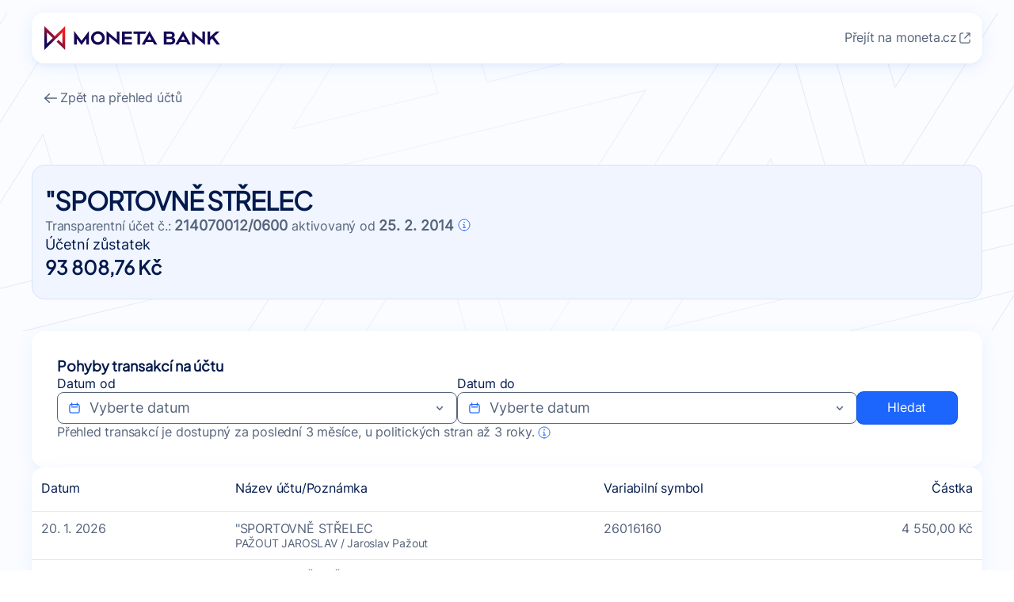

--- FILE ---
content_type: text/html; charset=utf-8
request_url: https://transparentniucty.moneta.cz/214070012
body_size: 16674
content:
<!DOCTYPE html><html class="__className_9b9a93"><head><meta charSet="utf-8"/><meta name="viewport" content="width=device-width, initial-scale=1"/><link rel="stylesheet" href="/_next/static/css/b5419669d64e3ba1.css" data-precedence="next"/><link rel="preload" as="script" fetchPriority="low" href="/_next/static/chunks/webpack-bb9b0d1e9e92756b.js"/><script src="/_next/static/chunks/4bd1b696-6612321ce52b5121.js" async=""></script><script src="/_next/static/chunks/794-fd14e26def1f57dd.js" async=""></script><script src="/_next/static/chunks/main-app-4fb3d5179dc5da5e.js" async=""></script><script src="/_next/static/chunks/2342046d-ef26ca50584807c0.js" async=""></script><script src="/_next/static/chunks/464-3b06bc691837621b.js" async=""></script><script src="/_next/static/chunks/90-8cd28b83d01318d9.js" async=""></script><script src="/_next/static/chunks/389-22555e0a0ebec7c5.js" async=""></script><script src="/_next/static/chunks/935-09db870d8d44bf27.js" async=""></script><script src="/_next/static/chunks/app/layout-dc249dd63e3fc378.js" async=""></script><script src="/_next/static/chunks/app/error-6d9a1f926670aa1a.js" async=""></script><script src="/_next/static/chunks/915-d1cd60374e107357.js" async=""></script><script src="/_next/static/chunks/294-25c2228315b9c1f9.js" async=""></script><script src="/_next/static/chunks/15-d87637a9cdbc2fce.js" async=""></script><script src="/_next/static/chunks/app/%5Bslug%5D/page-ea662e3032ee699b.js" async=""></script><meta name="next-size-adjust" content=""/><title>Transparentní účty vedené u MONETA Money Bank</title><link rel="icon" href="/favicon.ico?35fd48ef48427810" type="image/x-icon" sizes="16x16"/><link rel="icon" href="/icon.svg?2aacdf2f71c133d2" type="image/svg+xml" sizes="any"/><link rel="apple-touch-icon" href="/apple-icon.png?e5031f95db5d79be" type="image/png" sizes="180x180"/><script src="/_next/static/chunks/polyfills-42372ed130431b0a.js" noModule=""></script></head><body><div hidden=""><!--$--><!--/$--></div><style data-emotion="css-global 1pg1m0a">*{box-sizing:border-box;padding:0;margin:0;}* *:focus{outline:none;}html,body{max-width:100vw;overflow-x:hidden;}:root{--inter-font:'inter','inter Fallback';--plusJakartaSans-font:'plusJakartaSans','plusJakartaSans Fallback';}a:focus-visible{outline-width:3px;outline-style:solid;outline-color:#024be3;outline-offset:2px;}</style><style data-emotion="css-global 1pg1m0a">*{box-sizing:border-box;padding:0;margin:0;}* *:focus{outline:none;}html,body{max-width:100vw;overflow-x:hidden;}:root{--inter-font:'inter','inter Fallback';--plusJakartaSans-font:'plusJakartaSans','plusJakartaSans Fallback';}a:focus-visible{outline-width:3px;outline-style:solid;outline-color:#024be3;outline-offset:2px;}</style><style data-emotion="css fqih9w">.css-fqih9w{padding-top:16px;background-color:#fafcff;}</style><div class="css-fqih9w eywmqk60"><style data-emotion="css 12now74">.css-12now74{padding-right:16px;padding-bottom:40px;padding-left:16px;background-image:url('[data-uri]');}</style><div class="css-12now74 eywmqk60"><div class="css-0 eywmqk60"><style data-emotion="css ee25lq">.css-ee25lq{max-width:1200px;margin:0 auto;}</style><div class="css-ee25lq eywmqk60"><style data-emotion="css 1wuxlg">.css-1wuxlg{display:-webkit-box;display:-webkit-flex;display:-ms-flexbox;display:flex;-webkit-flex-direction:row;-ms-flex-direction:row;flex-direction:row;-webkit-align-items:center;-webkit-box-align:center;-ms-flex-align:center;align-items:center;-webkit-box-pack:justify;-webkit-justify-content:space-between;justify-content:space-between;min-height:64px;padding:8px;padding-right:12px;padding-left:16px;}</style><style data-emotion="css 1mrgibf">.css-1mrgibf{padding:32px;overflow:auto;background-color:#ffffff;border-radius:16px;box-shadow:0px 4px 25px 0px rgba(28, 101, 253, 0.08),0px 4px 4px 0px rgba(28, 101, 253, 0.04);display:-webkit-box;display:-webkit-flex;display:-ms-flexbox;display:flex;-webkit-flex-direction:row;-ms-flex-direction:row;flex-direction:row;-webkit-align-items:center;-webkit-box-align:center;-ms-flex-align:center;align-items:center;-webkit-box-pack:justify;-webkit-justify-content:space-between;justify-content:space-between;min-height:64px;padding:8px;padding-right:12px;padding-left:16px;}</style><div class="eywmqk60 css-1mrgibf e1co53860"><svg aria-hidden="true" fill="none" height="30" role="img" viewBox="0 0 222 30" width="222" xmlns="http://www.w3.org/2000/svg"><mask height="30" id="mask0_3311_115" maskUnits="userSpaceOnUse" width="27" x="0" y="0"><path d="M13.1051 12.6716L0 0V30L13.0436 17.3864L15.5145 15.0026H15.5111L22.8639 7.89034V22.1131L17.9205 17.3301L15.5094 19.6542L26.2101 30V0L13.1068 12.6716H13.1051ZM3.34452 22.1097V7.88692L10.6973 14.9974L3.34452 22.1097Z" fill="white"></path></mask><g mask="url(#mask0_3311_115)"><path d="M-15.0009 14.9974L13.1051 -13.1068L41.2093 14.9974L13.1051 43.1033L-15.0009 14.9974Z" fill="url(#paint0_linear_3311_115)"></path></g><path d="M52.9407 23.171H56.263V6.1447L46.9427 18.528L37.6224 6.1447V23.171H40.9431V15.6919L46.9427 23.8297L52.9407 15.6919V23.171ZM72.8098 14.9872C72.8098 17.8915 70.4823 20.2446 67.6037 20.2446C64.725 20.2446 62.4009 17.8915 62.4009 14.9872C62.4009 12.0829 64.7301 9.72811 67.6037 9.72811C70.4772 9.72811 72.8098 12.0795 72.8098 14.9872ZM76.3045 14.9872C76.3045 10.2639 72.4088 6.43137 67.6037 6.43137C62.7985 6.43137 58.9062 10.2622 58.9062 14.9872C58.9062 19.7122 62.8036 23.5413 67.6037 23.5413C72.4037 23.5413 76.3045 19.7088 76.3045 14.9872ZM81.8008 13.0573L94.7096 23.8297V6.80507H91.3873V16.9205L78.4785 6.1447V23.171H81.8008V13.059V13.0573ZM97.9961 23.171H110.589V20.1746H101.414V16.4479H110.197V13.5282H101.414V9.8595H110.589V6.80507H97.9961V23.1693V23.171ZM127.034 9.8595L128.812 6.80507H112.47V9.8595H117.398V23.1693H120.816V9.8595H127.032H127.034ZM135.395 17.3574H130.025L132.701 12.5863L135.395 17.3574ZM138.692 23.1693H142.466L132.725 6.14299L122.988 23.1693H126.754L128.513 20.0347H136.922L138.692 23.1693ZM161.682 18.2242C161.682 19.3641 160.764 20.2821 159.247 20.2821H154.234V16.1646H159.247C160.764 16.1646 161.682 17.0826 161.682 18.2225M161.216 11.5608C161.216 12.5658 160.4 13.4003 158.999 13.4003H154.235V9.72982H158.999C160.402 9.72982 161.216 10.5523 161.216 11.5625M162.644 14.4241C163.771 13.8269 164.574 12.675 164.574 11.1632C164.574 8.67186 162.632 6.80507 159.534 6.80507H150.819V23.1727H159.841C162.955 23.1727 165.178 20.9561 165.178 18.2191C165.178 16.2977 164.178 14.9906 162.643 14.4258M177.777 17.3574H172.4L175.084 12.5846L177.777 17.3574ZM181.077 23.171H184.858L175.104 6.1447L165.363 23.171H169.135L170.893 20.0381H179.309L181.077 23.171ZM189.866 13.0607L202.767 23.8297V6.80336H199.451V16.9137L186.537 6.1447V23.171H189.865V13.0607H189.866ZM214.205 13.3815L221.208 6.80336H216.578L209.343 13.5999V6.80336H205.93V23.171H209.343V17.9324L211.739 15.6988L217.452 23.171H221.687L214.206 13.3815H214.205Z" fill="#140757"></path><defs><linearGradient gradientUnits="userSpaceOnUse" id="paint0_linear_3311_115" x1="-1.0194" x2="27.0405" y1="28.8519" y2="0.791959"><stop stop-color="#140757"></stop><stop offset="0.25" stop-color="#140757"></stop><stop offset="0.29" stop-color="#270852"></stop><stop offset="0.43" stop-color="#6C0F42"></stop><stop offset="0.55" stop-color="#A31435"></stop><stop offset="0.66" stop-color="#CB182B"></stop><stop offset="0.75" stop-color="#E41B26"></stop><stop offset="0.8" stop-color="#ED1C24"></stop><stop offset="1" stop-color="#ED1C24"></stop></linearGradient></defs></svg><style data-emotion="css 1of19nv">.css-1of19nv{position:absolute;width:1px;height:1px;padding:0;margin:-1px;overflow:hidden;clip:rect(0 0 0 0);-webkit-clip-path:inset(100%);clip-path:inset(100%);white-space:nowrap;border:0;}</style><span class="css-1of19nv e1ehhc7o0">Logo MONETA Money Bank</span><style data-emotion="css gpyftr">.css-gpyftr{display:-webkit-box;display:-webkit-flex;display:-ms-flexbox;display:flex;-webkit-flex-direction:row;-ms-flex-direction:row;flex-direction:row;-webkit-box-flex-wrap:noWrap;-webkit-flex-wrap:noWrap;-ms-flex-wrap:noWrap;flex-wrap:noWrap;gap:32px;}</style><div class="css-gpyftr e1o7p2bf0"><style data-emotion="css 10z8ey7">.css-10z8ey7{display:-webkit-box;display:-webkit-flex;display:-ms-flexbox;display:flex;-webkit-flex-direction:row;-ms-flex-direction:row;flex-direction:row;-webkit-column-gap:4px;column-gap:4px;-webkit-align-items:center;-webkit-box-align:center;-ms-flex-align:center;align-items:center;width:-webkit-max-content;width:-moz-max-content;width:max-content;margin-left:12px;-webkit-text-decoration:none;text-decoration:none;}</style><a target="_blank" class="css-10z8ey7 eywmqk60" href="https://moneta.cz"><style data-emotion="css mqzje0">.css-mqzje0{margin:0;font-weight:500;color:#56647b;text-align:left;white-space:inherit;font-family:var(--inter-font);font-size:clamp(0.875rem, 0.96875 * 0.875rem + 0.15625vw, 1.125 * 0.875rem);line-height:1.25rem;letter-spacing:-0.2px;}</style><span class="css-mqzje0 e11pifc0">Přejít na moneta.cz<span class="css-1of19nv e1ehhc7o0">Otevře se v novém okně</span></span><style data-emotion="css 17yum8c">.css-17yum8c{display:-webkit-inline-box;display:-webkit-inline-flex;display:-ms-inline-flexbox;display:inline-flex;-webkit-align-items:center;-webkit-box-align:center;-ms-flex-align:center;align-items:center;-webkit-box-pack:center;-ms-flex-pack:center;-webkit-justify-content:center;justify-content:center;width:1.25rem;height:1.25rem;}.css-17yum8c >svg{width:100%;height:100%;}</style><span aria-hidden="false" class="css-17yum8c e8kxkpf0"><svg fill="none" height="16" viewBox="0 0 16 16" width="16" xmlns="http://www.w3.org/2000/svg"><path d="M6.16666 3.16663H4.5C3.76362 3.16663 3.16666 3.76358 3.16666 4.49996V11.5C3.16666 12.2364 3.76362 12.8333 4.5 12.8333H11.5C12.2364 12.8333 12.8333 12.2364 12.8333 11.5V9.83329" stroke="#56647b" stroke-linecap="round" stroke-linejoin="round"></path><path d="M12.8333 6.16663V3.16663H9.83334" stroke="#56647b" stroke-linecap="round" stroke-linejoin="round"></path><path d="M12.6667 3.33337L7.83334 8.16671" stroke="#56647b" stroke-linecap="round" stroke-linejoin="round"></path></svg></span></a></div></div><style data-emotion="css r5cj1b">.css-r5cj1b{padding-bottom:64px;margin-top:24px;}</style><div class="css-r5cj1b eywmqk60"><span role="status" class="css-1of19nv e1ehhc7o0"></span><style data-emotion="css 1gmvr9z">.css-1gmvr9z{position:relative;box-sizing:border-box;display:-webkit-box;display:-webkit-flex;display:-ms-flexbox;display:flex;-webkit-flex-shrink:0;-ms-flex-negative:0;flex-shrink:0;-webkit-align-items:center;-webkit-box-align:center;-ms-flex-align:center;align-items:center;-webkit-box-pack:center;-ms-flex-pack:center;-webkit-justify-content:center;justify-content:center;width:initial;margin:0;font-family:var(--inter-font);-webkit-text-decoration:none!important;text-decoration:none!important;cursor:pointer;border:none;outline:none;transition-timing-function:ease-in-out;transition-timing-function:cubic-bezier(0.42, 0, 0.58, 1);transition-duration:0.2s;transition-property:color,background-color,box-shadow;color:#56647b!important;background-color:transparent;gap:4px;min-height:2.5rem;padding:8px 12px;border-radius:8px;}.css-1gmvr9z:focus-visible{outline-width:3px;outline-style:solid;outline-color:#024be3;outline-offset:3px;}.css-1gmvr9z:hover{-webkit-text-decoration:none!important;text-decoration:none!important;}.css-1gmvr9z:disabled{color:#8a97ad!important;background-color:transparent;}.css-1gmvr9z:hover:not([disabled], [aria-disabled='true'], [data-busy='true']){color:#024be3!important;background-color:#f0f5ff;box-shadow:0 0 0 2px #81a9fe;}.css-1gmvr9z:active:not([disabled], [aria-disabled='true'], [data-busy='true']){color:#024be3!important;background-color:#d7e4ff;box-shadow:0 0 0 2px #d7e4ff;}</style><button class="css-1gmvr9z e17b9yga2" data-busy="false" type="button"><style data-emotion="css bs18k4">.css-bs18k4{display:-webkit-inline-box;display:-webkit-inline-flex;display:-ms-inline-flexbox;display:inline-flex;-webkit-align-items:center;-webkit-box-align:center;-ms-flex-align:center;align-items:center;-webkit-box-pack:center;-ms-flex-pack:center;-webkit-justify-content:center;justify-content:center;width:1.5rem;height:1.5rem;}.css-bs18k4 >svg{width:100%;height:100%;}</style><span aria-hidden="true" class="css-bs18k4 e8kxkpf0"><svg fill="none" height="24" transform="rotate(180)" viewBox="0 0 24 24" width="24" xmlns="http://www.w3.org/2000/svg"><path d="M13.75 6.75L19.25 12L13.75 17.25" stroke="currentColor" stroke-linecap="round" stroke-linejoin="round" stroke-width="1.5"></path><path d="M19 12H4.75" stroke="currentColor" stroke-linecap="round" stroke-linejoin="round" stroke-width="1.5"></path></svg></span><style data-emotion="css 1iyrpon">.css-1iyrpon{margin:0;font-weight:500;color:inherit;text-align:left;white-space:inherit;font-family:var(--inter-font);font-size:clamp(0.875rem, 0.96875 * 0.875rem + 0.15625vw, 1.125 * 0.875rem);line-height:1.25rem;letter-spacing:-0.2px;}</style><span class="css-1iyrpon e11pifc0">Zpět na přehled účtů</span></button></div></div></div><div class="css-ee25lq eywmqk60"><style data-emotion="css 1v6l8l2">.css-1v6l8l2{display:-webkit-box;display:-webkit-flex;display:-ms-flexbox;display:flex;-webkit-box-pack:justify;-webkit-justify-content:space-between;justify-content:space-between;padding:24px 16px;background-color:#f0f5ff;border-color:#d7e4ff;border-style:solid;border-width:1px;border-radius:16px;}.css-1v6l8l2:focus-visible,.css-1v6l8l2:focus{outline-width:3px;outline-style:solid;outline-color:#024be3;outline-offset:2px;}</style><div tabindex="-1" class="css-1v6l8l2"><style data-emotion="css 1q62j1a">.css-1q62j1a{display:-webkit-box;display:-webkit-flex;display:-ms-flexbox;display:flex;-webkit-flex-direction:column;-ms-flex-direction:column;flex-direction:column;-webkit-box-flex-wrap:noWrap;-webkit-flex-wrap:noWrap;-ms-flex-wrap:noWrap;flex-wrap:noWrap;gap:24px;}</style><div class="css-1q62j1a e1o7p2bf0"><style data-emotion="css gn24fh">.css-gn24fh{display:-webkit-box;display:-webkit-flex;display:-ms-flexbox;display:flex;-webkit-flex-direction:column;-ms-flex-direction:column;flex-direction:column;-webkit-box-flex-wrap:noWrap;-webkit-flex-wrap:noWrap;-ms-flex-wrap:noWrap;flex-wrap:noWrap;gap:8px;}</style><div class="css-gn24fh e1o7p2bf0"><style data-emotion="css 1vuls17">.css-1vuls17{margin:0;font-weight:600;color:#01194c;text-align:left;white-space:inherit;font-family:var(--plusJakartaSans-font);font-size:1.5rem;line-height:2rem;letter-spacing:0;}@media (min-width: 992px){.css-1vuls17{font-size:2rem;line-height:2.5rem;letter-spacing:-1px;}}</style><h1 class="css-1vuls17 e11pifc0">&quot;SPORTOVNĚ STŘELEC</h1><style data-emotion="css j3yuhw">.css-j3yuhw{margin:0;font-weight:400;color:#56647b;text-align:left;white-space:inherit;font-family:var(--inter-font);font-size:clamp(0.875rem, 0.96875 * 0.875rem + 0.15625vw, 1.125 * 0.875rem);line-height:1.25rem;letter-spacing:-0.2px;}</style><span class="css-j3yuhw e11pifc0">Transparentní účet č.: <style data-emotion="css sezjje">.css-sezjje{margin:0;font-weight:600;color:inherit;text-align:left;white-space:inherit;font-family:var(--inter-font);font-size:clamp(1rem, 0.96875 * 1rem + 0.15625vw, 1.125 * 1rem);line-height:1.5rem;letter-spacing:0;}</style><span class="css-sezjje e11pifc0">214070012/0600</span> aktivovaný od <span class="css-sezjje e11pifc0">25. 2. 2014</span> <style data-emotion="css 1leypoy">.css-1leypoy{all:unset;display:inline-block;width:1rem;height:1rem;font:inherit;color:inherit;vertical-align:text-top;outline:none;}.css-1leypoy:focus-visible{border-radius:50%;outline-width:3px;outline-style:solid;outline-color:#024be3;outline-offset:2px;}</style><button aria-expanded="false" aria-label="Informace o účtu" class="dswTooltipInfoButton css-1leypoy ee3iehm0" type="button"><style data-emotion="css a38d2x">.css-a38d2x{display:-webkit-inline-box;display:-webkit-inline-flex;display:-ms-inline-flexbox;display:inline-flex;-webkit-align-items:center;-webkit-box-align:center;-ms-flex-align:center;align-items:center;-webkit-box-pack:center;-ms-flex-pack:center;-webkit-justify-content:center;justify-content:center;width:1rem;height:1rem;}.css-a38d2x >svg{width:100%;height:100%;}</style><span class="css-a38d2x e1yw8qmf0"><svg fill="none" height="16" viewBox="0 0 16 16" width="16" xmlns="http://www.w3.org/2000/svg"><path d="M7.99999 14.9643C11.8463 14.9643 14.9643 11.8464 14.9643 8.00005C14.9643 4.15378 11.8463 1.03577 7.99999 1.03577C4.15372 1.03577 1.03571 4.15378 1.03571 8.00005C1.03571 11.8464 4.15372 14.9643 7.99999 14.9643Z" fill="#ffffff"></path><path d="M7.99999 14.9643C11.8463 14.9643 14.9643 11.8464 14.9643 8.00005C14.9643 4.15378 11.8463 1.03577 7.99999 1.03577C4.15372 1.03577 1.03571 4.15378 1.03571 8.00005C1.03571 11.8464 4.15372 14.9643 7.99999 14.9643Z" stroke="#1c65fd" stroke-linecap="round" stroke-linejoin="round"></path><path d="M6.39285 11.2144H9.60714" stroke="#1c65fd" stroke-linecap="round" stroke-linejoin="round"></path><path d="M7.99999 11.2144V7.46436H6.92856" stroke="#1c65fd" stroke-linecap="round" stroke-linejoin="round"></path><path d="M8 5.05366C7.85207 5.05366 7.73215 4.93373 7.73215 4.7858C7.73215 4.63787 7.85207 4.51794 8 4.51794" stroke="#1c65fd" stroke-linecap="round" stroke-linejoin="round"></path><path d="M8 5.05366C8.14793 5.05366 8.26786 4.93373 8.26786 4.7858C8.26786 4.63787 8.14793 4.51794 8 4.51794" stroke="#1c65fd" stroke-linecap="round" stroke-linejoin="round"></path></svg></span><span></span></button></span></div><style data-emotion="css vsqa5l">.css-vsqa5l{display:-webkit-box;display:-webkit-flex;display:-ms-flexbox;display:flex;-webkit-flex-direction:column;-ms-flex-direction:column;flex-direction:column;-webkit-box-flex-wrap:noWrap;-webkit-flex-wrap:noWrap;-ms-flex-wrap:noWrap;flex-wrap:noWrap;gap:4px;}</style><div class="css-vsqa5l e1o7p2bf0"><style data-emotion="css 1eaxolu">.css-1eaxolu{margin:0;font-weight:500;color:#01194c;text-align:left;white-space:inherit;font-family:var(--inter-font);font-size:clamp(1rem, 0.96875 * 1rem + 0.15625vw, 1.125 * 1rem);line-height:1.5rem;letter-spacing:0;}</style><span class="css-1eaxolu e11pifc0">Účetní zůstatek</span><style data-emotion="css 17gvtlz">.css-17gvtlz{margin:0;font-weight:600;color:#01194c;text-align:left;white-space:inherit;font-family:var(--plusJakartaSans-font);font-size:1.125rem;line-height:1.5rem;letter-spacing:0;}@media (min-width: 992px){.css-17gvtlz{font-size:1.5rem;line-height:2rem;letter-spacing:0;}}</style><strong class="css-17gvtlz e11pifc0">93 808,76 Kč</strong></div></div><!--$!--><template data-dgst="BAILOUT_TO_CLIENT_SIDE_RENDERING"></template><!--/$--></div></div></div><style data-emotion="css 1a9zoyq">.css-1a9zoyq{max-width:1200px;padding-right:0;padding-left:0;margin:0 auto;}</style><div class="css-1a9zoyq eywmqk60"><style data-emotion="css 1487vak">.css-1487vak{display:-webkit-box;display:-webkit-flex;display:-ms-flexbox;display:flex;-webkit-flex-direction:column;-ms-flex-direction:column;flex-direction:column;-webkit-box-flex-wrap:noWrap;-webkit-flex-wrap:noWrap;-ms-flex-wrap:noWrap;flex-wrap:noWrap;gap:40px;}</style><div class="css-1487vak e1o7p2bf0"><style data-emotion="css 1ye27jl">.css-1ye27jl{padding:32px;overflow:auto;background-color:#ffffff;border-radius:16px;box-shadow:0px 4px 25px 0px rgba(28, 101, 253, 0.06),0px 4px 4px 0px rgba(28, 101, 253, 0.02);}</style><div class="css-1ye27jl e1co53860"><style data-emotion="css 1e7x9le">.css-1e7x9le{display:-webkit-box;display:-webkit-flex;display:-ms-flexbox;display:flex;-webkit-flex-direction:column;-ms-flex-direction:column;flex-direction:column;-webkit-box-flex-wrap:noWrap;-webkit-flex-wrap:noWrap;-ms-flex-wrap:noWrap;flex-wrap:noWrap;gap:16px;}</style><div class="css-1e7x9le e1o7p2bf0"><style data-emotion="css 8lu9yu">.css-8lu9yu{margin:0;font-weight:600;color:#01194c;text-align:left;white-space:inherit;display:block;width:100%;font-family:var(--plusJakartaSans-font);font-size:1.125rem;line-height:1.5rem;letter-spacing:0;}@media (min-width: 992px){.css-8lu9yu{font-size:1.125rem;line-height:1.5rem;letter-spacing:0;}}</style><h3 class="css-8lu9yu e11pifc0">Pohyby transakcí na účtu</h3><form><style data-emotion="css 1q2lbmy">.css-1q2lbmy{display:-webkit-box;display:-webkit-flex;display:-ms-flexbox;display:flex;-webkit-box-pack:center;-ms-flex-pack:center;-webkit-justify-content:center;justify-content:center;}</style><div class="css-1q2lbmy eywmqk60"><style data-emotion="css 1t518se">.css-1t518se{display:-webkit-box;display:-webkit-flex;display:-ms-flexbox;display:flex;-webkit-flex-direction:row;-ms-flex-direction:row;flex-direction:row;-webkit-box-flex-wrap:noWrap;-webkit-flex-wrap:noWrap;-ms-flex-wrap:noWrap;flex-wrap:noWrap;gap:32px;width:100%;}</style><div class="css-1t518se e1o7p2bf0"><style data-emotion="css udpid7">.css-udpid7{display:-webkit-box;display:-webkit-flex;display:-ms-flexbox;display:flex;-webkit-flex:4;-ms-flex:4;flex:4;-webkit-flex-direction:column;-ms-flex-direction:column;flex-direction:column;}</style><div class="css-udpid7 eywmqk60"><style data-emotion="css bgm2id">.css-bgm2id{display:-webkit-box;display:-webkit-flex;display:-ms-flexbox;display:flex;-webkit-flex-direction:column;-ms-flex-direction:column;flex-direction:column;gap:8px;-webkit-align-items:flex-start;-webkit-box-align:flex-start;-ms-flex-align:flex-start;align-items:flex-start;}</style><div class="css-bgm2id es2ci117"><style data-emotion="css 117febo">.css-117febo{display:-webkit-box;display:-webkit-flex;display:-ms-flexbox;display:flex;-webkit-flex-direction:column;-ms-flex-direction:column;flex-direction:column;gap:4px;-webkit-align-items:flex-start;-webkit-box-align:flex-start;-ms-flex-align:flex-start;align-items:flex-start;}</style><div class="css-117febo es2ci116"><div><style data-emotion="css 15w3s5w">.css-15w3s5w{display:inline;margin-bottom:0;}</style><label class="dswLabel css-15w3s5w e1v2vyz50" for="control-_R_4ql3ainpflb_" id="label-_R_4ql3ainpflb_"><style data-emotion="css abc7xc">.css-abc7xc{margin:0;font-weight:500;color:#01194c;text-align:left;white-space:inherit;font-family:var(--inter-font);font-size:clamp(0.875rem, 0.96875 * 0.875rem + 0.15625vw, 1.125 * 0.875rem);line-height:1.25rem;letter-spacing:-0.2px;}</style><span class="css-abc7xc e11pifc0">Datum od</span></label></div></div><style data-emotion="css 1bqn9gr">.css-1bqn9gr{display:-webkit-box;display:-webkit-flex;display:-ms-flexbox;display:flex;-webkit-flex-direction:column;-ms-flex-direction:column;flex-direction:column;gap:8px;-webkit-align-items:stretch;-webkit-box-align:stretch;-ms-flex-align:stretch;align-items:stretch;width:100%;}@media (min-width: 576px){.css-1bqn9gr{-webkit-align-items:flex-start;-webkit-box-align:flex-start;-ms-flex-align:flex-start;align-items:flex-start;}}</style><div class="css-1bqn9gr es2ci115"><style data-emotion="css b32jtu">.css-b32jtu{display:-webkit-box;display:-webkit-flex;display:-ms-flexbox;display:flex;gap:12px;-webkit-align-items:center;-webkit-box-align:center;-ms-flex-align:center;align-items:center;width:100%;}</style><div class="css-b32jtu es2ci113"><style data-emotion="css 1l7t9qb">.css-1l7t9qb{-webkit-box-flex:1;-webkit-flex-grow:1;-ms-flex-positive:1;flex-grow:1;max-width:100%;}@media (min-width: 576px){.css-1l7t9qb{max-width:100%;}}</style><div class="css-1l7t9qb es2ci112"><div class="react-datepicker-wrapper"><div class="react-datepicker__input-container"><style data-emotion="css 1qrf2u7">.css-1qrf2u7{position:relative;width:100%;max-height:2.5rem;line-height:2.5rem;}</style><div class="css-1qrf2u7 e1pv9aj45"><style data-emotion="css nnmluq">.css-nnmluq{position:absolute;top:50%;left:0;display:-webkit-box;display:-webkit-flex;display:-ms-flexbox;display:flex;-webkit-align-items:center;-webkit-box-align:center;-ms-flex-align:center;align-items:center;-webkit-box-pack:center;-ms-flex-pack:center;-webkit-justify-content:center;justify-content:center;margin-left:12px;-webkit-transform:translateY(-50%);-moz-transform:translateY(-50%);-ms-transform:translateY(-50%);transform:translateY(-50%);}</style><div class="css-nnmluq e1pv9aj43"><style data-emotion="css 1n5zkvz">.css-1n5zkvz{display:-webkit-inline-box;display:-webkit-inline-flex;display:-ms-inline-flexbox;display:inline-flex;cursor:pointer;}</style><span class="css-1n5zkvz e118s8872"><span aria-hidden="false" class="css-17yum8c e8kxkpf0"><svg fill="none" height="16" viewBox="0 0 16 16" width="16" xmlns="http://www.w3.org/2000/svg"><path d="M3.16666 5.83333C3.16666 5.09695 3.76362 4.5 4.5 4.5H11.5C12.2364 4.5 12.8333 5.09695 12.8333 5.83333V11.5C12.8333 12.2364 12.2364 12.8333 11.5 12.8333H4.5C3.76362 12.8333 3.16666 12.2364 3.16666 11.5V5.83333Z" stroke="#1c65fd" stroke-linecap="round" stroke-linejoin="round"></path><path d="M5.33333 3.16669V5.50002" stroke="#1c65fd" stroke-linecap="round" stroke-linejoin="round"></path><path d="M10.6667 3.16669V5.50002" stroke="#1c65fd" stroke-linecap="round" stroke-linejoin="round"></path><path d="M5.16667 7.16669H10.8333" stroke="#1c65fd" stroke-linecap="round" stroke-linejoin="round"></path></svg></span></span></div><style data-emotion="css ez4ktw">.css-ez4ktw{font-family:var(--inter-font);font-size:clamp(1rem, 0.96875 * 1rem + 0.15625vw, 1.125 * 1rem);line-height:inherit;box-sizing:border-box;width:100%;height:2.5rem;padding:8px 12px;font-weight:400;color:#01194c;letter-spacing:0;background-color:#ffffff;border:1px solid #56647b;border-radius:8px;padding-left:40px;}.css-ez4ktw::-webkit-input-placeholder{color:#56647b;}.css-ez4ktw::-moz-placeholder{color:#56647b;}.css-ez4ktw:-ms-input-placeholder{color:#56647b;}.css-ez4ktw::placeholder{color:#56647b;}.css-ez4ktw:disabled{background-color:#e4e7ec;border:1px solid #c6ccd7;}.css-ez4ktw:focus-visible{outline-width:3px;outline-style:solid;outline-color:#024be3;outline-offset:2px;}.css-ez4ktw:active{padding:7px 11px;padding-left:39px;border:2px solid #1c65fd;}.css-ez4ktw:focus:not(:focus-visible){outline:none;}</style><input aria-describedby="" aria-invalid="false" aria-labelledby="label-_R_4ql3ainpflb_" aria-required="true" id="control-_R_4ql3ainpflb_" placeholder="Vyberte datum" class="css-ez4ktw e1pv9aj44" name="fromDate" value=""/><style data-emotion="css 1n4enm5">.css-1n4enm5{position:absolute;top:0;right:0;display:-webkit-box;display:-webkit-flex;display:-ms-flexbox;display:flex;-webkit-align-items:center;-webkit-box-align:center;-ms-flex-align:center;align-items:center;-webkit-box-pack:center;-ms-flex-pack:center;-webkit-justify-content:center;justify-content:center;height:100%;margin-right:10px;font-family:var(--inter-font);font-size:clamp(1rem, 0.96875 * 1rem + 0.15625vw, 1.125 * 1rem);line-height:inherit;color:#01194c;}.css-1n4enm5::-webkit-input-placeholder{color:#56647b;}.css-1n4enm5::-moz-placeholder{color:#56647b;}.css-1n4enm5:-ms-input-placeholder{color:#56647b;}.css-1n4enm5::placeholder{color:#56647b;}</style><div class="css-1n4enm5 e1pv9aj40"><style data-emotion="css i9yrky">.css-i9yrky{all:unset;display:-webkit-inline-box;display:-webkit-inline-flex;display:-ms-inline-flexbox;display:inline-flex;font:inherit;color:inherit;cursor:pointer;border-radius:0;}.css-i9yrky:focus-visible{outline-width:3px;outline-style:solid;outline-color:#024be3;outline-offset:3px;}</style><button aria-label="Otevřít kalendář pro výber data" class="css-i9yrky en527jb0" type="button"><style data-emotion="css 2tcx10">.css-2tcx10{display:-webkit-box;display:-webkit-flex;display:-ms-flexbox;display:flex;-webkit-box-pack:center;-ms-flex-pack:center;-webkit-justify-content:center;justify-content:center;-webkit-align-items:center;-webkit-box-align:center;-ms-flex-align:center;align-items:center;-webkit-transition:all 0.15s ease-in-out;transition:all 0.15s ease-in-out;-webkit-transform:none;-moz-transform:none;-ms-transform:none;transform:none;}</style><span class="css-2tcx10 e118s8871"><span aria-hidden="false" class="css-bs18k4 e8kxkpf0"><svg fill="none" height="24" viewBox="0 0 24 24" width="24" xmlns="http://www.w3.org/2000/svg"><path d="M15.25 10.75L12 14.25L8.75 10.75" stroke="#56647b" stroke-linecap="round" stroke-linejoin="round" stroke-width="1.5"></path></svg></span></span></button></div></div></div></div><style data-emotion="css 1a5rtpp">.css-1a5rtpp .react-datepicker-popper{z-index:1000;}</style><div class="css-1a5rtpp e118s8873"></div></div></div></div></div></div><div class="css-udpid7 eywmqk60"><div class="css-bgm2id es2ci117"><div class="css-117febo es2ci116"><div><label class="dswLabel css-15w3s5w e1v2vyz50" for="control-_R_5al3ainpflb_" id="label-_R_5al3ainpflb_"><span class="css-abc7xc e11pifc0">Datum do</span></label></div></div><div class="css-1bqn9gr es2ci115"><div class="css-b32jtu es2ci113"><div class="css-1l7t9qb es2ci112"><div class="react-datepicker-wrapper"><div class="react-datepicker__input-container"><div class="css-1qrf2u7 e1pv9aj45"><div class="css-nnmluq e1pv9aj43"><span class="css-1n5zkvz e118s8872"><span aria-hidden="false" class="css-17yum8c e8kxkpf0"><svg fill="none" height="16" viewBox="0 0 16 16" width="16" xmlns="http://www.w3.org/2000/svg"><path d="M3.16666 5.83333C3.16666 5.09695 3.76362 4.5 4.5 4.5H11.5C12.2364 4.5 12.8333 5.09695 12.8333 5.83333V11.5C12.8333 12.2364 12.2364 12.8333 11.5 12.8333H4.5C3.76362 12.8333 3.16666 12.2364 3.16666 11.5V5.83333Z" stroke="#1c65fd" stroke-linecap="round" stroke-linejoin="round"></path><path d="M5.33333 3.16669V5.50002" stroke="#1c65fd" stroke-linecap="round" stroke-linejoin="round"></path><path d="M10.6667 3.16669V5.50002" stroke="#1c65fd" stroke-linecap="round" stroke-linejoin="round"></path><path d="M5.16667 7.16669H10.8333" stroke="#1c65fd" stroke-linecap="round" stroke-linejoin="round"></path></svg></span></span></div><input aria-describedby="" aria-invalid="false" aria-labelledby="label-_R_5al3ainpflb_" aria-required="true" id="control-_R_5al3ainpflb_" placeholder="Vyberte datum" class="css-ez4ktw e1pv9aj44" name="toDate" value=""/><div class="css-1n4enm5 e1pv9aj40"><button aria-label="Otevřít kalendář pro výber data" class="css-i9yrky en527jb0" type="button"><span class="css-2tcx10 e118s8871"><span aria-hidden="false" class="css-bs18k4 e8kxkpf0"><svg fill="none" height="24" viewBox="0 0 24 24" width="24" xmlns="http://www.w3.org/2000/svg"><path d="M15.25 10.75L12 14.25L8.75 10.75" stroke="#56647b" stroke-linecap="round" stroke-linejoin="round" stroke-width="1.5"></path></svg></span></span></button></div></div></div></div><div class="css-1a5rtpp e118s8873"></div></div></div></div></div></div><style data-emotion="css bpu6h5">.css-bpu6h5{display:-webkit-box;display:-webkit-flex;display:-ms-flexbox;display:flex;-webkit-flex:1;-ms-flex:1;flex:1;-webkit-flex-direction:column;-ms-flex-direction:column;flex-direction:column;-webkit-box-pack:end;-ms-flex-pack:end;-webkit-justify-content:flex-end;justify-content:flex-end;}</style><div class="css-bpu6h5 eywmqk60"><span role="status" class="css-1of19nv e1ehhc7o0"></span><style data-emotion="css fpiien">.css-fpiien{position:relative;box-sizing:border-box;display:-webkit-box;display:-webkit-flex;display:-ms-flexbox;display:flex;-webkit-flex-shrink:0;-ms-flex-negative:0;flex-shrink:0;-webkit-align-items:center;-webkit-box-align:center;-ms-flex-align:center;align-items:center;-webkit-box-pack:center;-ms-flex-pack:center;-webkit-justify-content:center;justify-content:center;width:initial;margin:0;font-family:var(--inter-font);-webkit-text-decoration:none!important;text-decoration:none!important;cursor:pointer;border:none;outline:none;transition-timing-function:ease-in-out;transition-timing-function:cubic-bezier(0.42, 0, 0.58, 1);transition-duration:0.2s;transition-property:color,background-color,box-shadow;color:#ffffff!important;background-color:#1c65fd;box-shadow:0 0 0 1px #024be3;gap:4px;min-height:2.5rem;padding:8px 12px;border-radius:8px;}.css-fpiien:focus-visible{outline-width:3px;outline-style:solid;outline-color:#024be3;outline-offset:3px;}.css-fpiien:hover{-webkit-text-decoration:none!important;text-decoration:none!important;}.css-fpiien:disabled{color:#8a97ad!important;background-color:#e4e7ec;box-shadow:0 0 0 1px #e4e7ec;}.css-fpiien:hover:not([disabled], [aria-disabled='true'], [data-busy='true']){color:#ffffff!important;background-color:#024be3;}.css-fpiien:active:not([disabled], [aria-disabled='true'], [data-busy='true']){background-color:#023ab1;}</style><button aria-label="Vyhledat transakce podle nastavených filtrů" class="css-fpiien e17b9yga2" data-busy="false" type="submit"><span class="css-1iyrpon e11pifc0">Hledat</span></button></div></div></div></form><div><span class="css-j3yuhw e11pifc0">Přehled transakcí je dostupný za poslední 3 měsíce, u politických stran až 3 roky.</span><style data-emotion="css 14dxi0e">.css-14dxi0e{margin-left:4px;vertical-align:-14%;}</style><span class="css-14dxi0e eywmqk60"><button aria-expanded="false" aria-label="Informace o přehledu transakcí" class="dswTooltipInfoButton css-1leypoy ee3iehm0" type="button"><span class="css-a38d2x e1yw8qmf0"><svg fill="none" height="16" viewBox="0 0 16 16" width="16" xmlns="http://www.w3.org/2000/svg"><path d="M7.99999 14.9643C11.8463 14.9643 14.9643 11.8464 14.9643 8.00005C14.9643 4.15378 11.8463 1.03577 7.99999 1.03577C4.15372 1.03577 1.03571 4.15378 1.03571 8.00005C1.03571 11.8464 4.15372 14.9643 7.99999 14.9643Z" fill="#ffffff"></path><path d="M7.99999 14.9643C11.8463 14.9643 14.9643 11.8464 14.9643 8.00005C14.9643 4.15378 11.8463 1.03577 7.99999 1.03577C4.15372 1.03577 1.03571 4.15378 1.03571 8.00005C1.03571 11.8464 4.15372 14.9643 7.99999 14.9643Z" stroke="#1c65fd" stroke-linecap="round" stroke-linejoin="round"></path><path d="M6.39285 11.2144H9.60714" stroke="#1c65fd" stroke-linecap="round" stroke-linejoin="round"></path><path d="M7.99999 11.2144V7.46436H6.92856" stroke="#1c65fd" stroke-linecap="round" stroke-linejoin="round"></path><path d="M8 5.05366C7.85207 5.05366 7.73215 4.93373 7.73215 4.7858C7.73215 4.63787 7.85207 4.51794 8 4.51794" stroke="#1c65fd" stroke-linecap="round" stroke-linejoin="round"></path><path d="M8 5.05366C8.14793 5.05366 8.26786 4.93373 8.26786 4.7858C8.26786 4.63787 8.14793 4.51794 8 4.51794" stroke="#1c65fd" stroke-linecap="round" stroke-linejoin="round"></path></svg></span><span></span></button></span></div></div></div><style data-emotion="css muqp6u">.css-muqp6u{padding-bottom:24px;overflow:hidden;background-color:#ffffff;border-radius:16px;box-shadow:0px 4px 25px 0px rgba(28, 101, 253, 0.06),0px 4px 4px 0px rgba(28, 101, 253, 0.02);}</style><div class="css-muqp6u eywmqk60"><div class="css-1e7x9le e1o7p2bf0"><style data-emotion="css sutvg2">.css-sutvg2:focus-visible,.css-sutvg2:focus{outline-width:3px;outline-style:solid;outline-color:#024be3;outline-offset:2px;}</style><div tabindex="-1" class="css-sutvg2 eywmqk60"><style data-emotion="css 1e9hejg">.css-1e9hejg{width:100%;border-collapse:collapse;}</style><table class="css-1e9hejg eywmqk60"><thead><style data-emotion="css 1wr7wmu">.css-1wr7wmu{display:-webkit-box;display:-webkit-flex;display:-ms-flexbox;display:flex;height:56px;background-color:#ffffff;border-bottom:1px solid #e4e7ec;}</style><tr class="css-1wr7wmu eywmqk60"><style data-emotion="css efhvf1">.css-efhvf1{display:-webkit-box;display:-webkit-flex;display:-ms-flexbox;display:flex;-webkit-flex:1;-ms-flex:1;flex:1;-webkit-align-items:center;-webkit-box-align:center;-ms-flex-align:center;align-items:center;padding:12px;}</style><th class="css-efhvf1 eywmqk60"><style data-emotion="css 1f47vkz">.css-1f47vkz{margin:0;font-weight:500;color:#01194c;text-align:left;white-space:inherit;display:block;width:100%;font-family:var(--inter-font);font-size:clamp(0.875rem, 0.96875 * 0.875rem + 0.15625vw, 1.125 * 0.875rem);line-height:1.25rem;letter-spacing:-0.2px;}</style><span class="css-1f47vkz e11pifc0">Datum</span></th><style data-emotion="css 1jyckh5">.css-1jyckh5{display:-webkit-box;display:-webkit-flex;display:-ms-flexbox;display:flex;-webkit-flex:1;-ms-flex:1;flex:1;-webkit-align-items:center;-webkit-box-align:center;-ms-flex-align:center;align-items:center;padding:12px;-webkit-flex:2;-ms-flex:2;flex:2;padding:12px;}</style><th class="css-1jyckh5 eywmqk60"><span class="css-1f47vkz e11pifc0">Název účtu/Poznámka</span></th><th class="css-efhvf1 eywmqk60"><span class="css-1f47vkz e11pifc0">Variabilní symbol</span></th><th class="css-efhvf1 eywmqk60"><style data-emotion="css 1dj0ihc">.css-1dj0ihc{margin:0;font-weight:500;color:#01194c;text-align:right;white-space:inherit;display:block;width:100%;font-family:var(--inter-font);font-size:clamp(0.875rem, 0.96875 * 0.875rem + 0.15625vw, 1.125 * 0.875rem);line-height:1.25rem;letter-spacing:-0.2px;}</style><span class="css-1dj0ihc e11pifc0">Částka</span></th></tr></thead><tbody><style data-emotion="css 1u3vsg">.css-1u3vsg{display:-webkit-box;display:-webkit-flex;display:-ms-flexbox;display:flex;background-color:#ffffff;border-bottom:1px solid #e4e7ec;}</style><tr class="css-1u3vsg eywmqk60"><style data-emotion="css 1ynuh5v">.css-1ynuh5v{-webkit-flex:1;-ms-flex:1;flex:1;padding:12px;vertical-align:middle;}</style><td class="css-1ynuh5v eywmqk60"><style data-emotion="css 12hr2jf">.css-12hr2jf{margin:0;font-weight:500;color:#56647b;text-align:left;white-space:inherit;display:block;width:100%;font-family:var(--inter-font);font-size:clamp(0.875rem, 0.96875 * 0.875rem + 0.15625vw, 1.125 * 0.875rem);line-height:1.25rem;letter-spacing:-0.2px;}</style><span class="css-12hr2jf e11pifc0">20. 1. 2026</span></td><style data-emotion="css 45j7uc">.css-45j7uc{-webkit-flex:1;-ms-flex:1;flex:1;padding:12px;vertical-align:middle;-webkit-flex:2;-ms-flex:2;flex:2;}</style><td class="css-45j7uc eywmqk60"><span class="css-12hr2jf e11pifc0">&quot;SPORTOVNĚ STŘELEC</span><style data-emotion="css 9ng49s">.css-9ng49s{margin:0;font-weight:400;color:#56647b;text-align:left;white-space:inherit;display:block;width:100%;font-family:var(--inter-font);font-size:clamp(0.75rem, 0.96875 * 0.75rem + 0.15625vw, 1.125 * 0.75rem);line-height:1rem;letter-spacing:-0.2px;}</style><span class="css-9ng49s e11pifc0">PAŽOUT JAROSLAV / Jaroslav Pažout</span></td><td class="css-1ynuh5v eywmqk60"><span class="css-12hr2jf e11pifc0">26016160</span></td><td class="css-1ynuh5v eywmqk60"><style data-emotion="css 19is3fa">.css-19is3fa{margin:0;font-weight:500;color:#56647b;text-align:right;white-space:inherit;display:block;width:100%;font-family:var(--inter-font);font-size:clamp(0.875rem, 0.96875 * 0.875rem + 0.15625vw, 1.125 * 0.875rem);line-height:1.25rem;letter-spacing:-0.2px;}</style><span class="css-19is3fa e11pifc0">4 550,00 Kč</span></td></tr><tr class="css-1u3vsg eywmqk60"><td class="css-1ynuh5v eywmqk60"><span class="css-12hr2jf e11pifc0">19. 1. 2026</span></td><td class="css-45j7uc eywmqk60"><span class="css-12hr2jf e11pifc0">&quot;SPORTOVNĚ STŘELEC</span><span class="css-9ng49s e11pifc0">Mánek Břetislav / čl.příspěvek 2026 Břetislav Mánek (SSSR)</span></td><td class="css-1ynuh5v eywmqk60"><span class="css-12hr2jf e11pifc0">-</span></td><td class="css-1ynuh5v eywmqk60"><span class="css-19is3fa e11pifc0">1 000,00 Kč</span></td></tr><tr class="css-1u3vsg eywmqk60"><td class="css-1ynuh5v eywmqk60"><span class="css-12hr2jf e11pifc0">19. 1. 2026</span></td><td class="css-45j7uc eywmqk60"><span class="css-12hr2jf e11pifc0">&quot;SPORTOVNĚ STŘELEC</span><span class="css-9ng49s e11pifc0">Ž. Huis In&#x27;T Veld / 2026 Huus in&#x27;t Veld</span></td><td class="css-1ynuh5v eywmqk60"><span class="css-12hr2jf e11pifc0">-</span></td><td class="css-1ynuh5v eywmqk60"><span class="css-19is3fa e11pifc0">1 000,00 Kč</span></td></tr><tr class="css-1u3vsg eywmqk60"><td class="css-1ynuh5v eywmqk60"><span class="css-12hr2jf e11pifc0">14. 1. 2026</span></td><td class="css-45j7uc eywmqk60"><span class="css-12hr2jf e11pifc0">&quot;SPORTOVNĚ STŘELEC</span><span class="css-9ng49s e11pifc0">OKAMŽITÁ ÚHRADA SSSR</span></td><td class="css-1ynuh5v eywmqk60"><span class="css-12hr2jf e11pifc0">2026011</span></td><td class="css-1ynuh5v eywmqk60"><span class="css-19is3fa e11pifc0">-659,45 Kč</span></td></tr><tr class="css-1u3vsg eywmqk60"><td class="css-1ynuh5v eywmqk60"><span class="css-12hr2jf e11pifc0">14. 1. 2026</span></td><td class="css-45j7uc eywmqk60"><span class="css-12hr2jf e11pifc0">&quot;SPORTOVNĚ STŘELEC</span><span class="css-9ng49s e11pifc0">OKAMŽITÁ ÚHRADA SSSR</span></td><td class="css-1ynuh5v eywmqk60"><span class="css-12hr2jf e11pifc0">20261006</span></td><td class="css-1ynuh5v eywmqk60"><span class="css-19is3fa e11pifc0">-3 630,00 Kč</span></td></tr><tr class="css-1u3vsg eywmqk60"><td class="css-1ynuh5v eywmqk60"><span class="css-12hr2jf e11pifc0">14. 1. 2026</span></td><td class="css-45j7uc eywmqk60"><span class="css-12hr2jf e11pifc0">&quot;SPORTOVNĚ STŘELEC</span><span class="css-9ng49s e11pifc0">Mgr.Zdařilová Libu / Libuse Zdarilova</span></td><td class="css-1ynuh5v eywmqk60"><span class="css-12hr2jf e11pifc0">-</span></td><td class="css-1ynuh5v eywmqk60"><span class="css-19is3fa e11pifc0">4 655,00 Kč</span></td></tr><tr class="css-1u3vsg eywmqk60"><td class="css-1ynuh5v eywmqk60"><span class="css-12hr2jf e11pifc0">12. 1. 2026</span></td><td class="css-45j7uc eywmqk60"><span class="css-12hr2jf e11pifc0">&quot;SPORTOVNĚ STŘELEC</span><span class="css-9ng49s e11pifc0">JAN ŽĎÁRSKÝ / dar za brigády r. 2024 Žďárský</span></td><td class="css-1ynuh5v eywmqk60"><span class="css-12hr2jf e11pifc0">-</span></td><td class="css-1ynuh5v eywmqk60"><span class="css-19is3fa e11pifc0">500,00 Kč</span></td></tr><tr class="css-1u3vsg eywmqk60"><td class="css-1ynuh5v eywmqk60"><span class="css-12hr2jf e11pifc0">8. 1. 2026</span></td><td class="css-45j7uc eywmqk60"><span class="css-12hr2jf e11pifc0">&quot;SPORTOVNĚ STŘELEC</span><span class="css-9ng49s e11pifc0">Benešovský Matyáš / čl.příspěvek-2026</span></td><td class="css-1ynuh5v eywmqk60"><span class="css-12hr2jf e11pifc0">-</span></td><td class="css-1ynuh5v eywmqk60"><span class="css-19is3fa e11pifc0">1 000,00 Kč</span></td></tr><tr class="css-1u3vsg eywmqk60"><td class="css-1ynuh5v eywmqk60"><span class="css-12hr2jf e11pifc0">8. 1. 2026</span></td><td class="css-45j7uc eywmqk60"><span class="css-12hr2jf e11pifc0">&quot;SPORTOVNĚ STŘELEC</span><span class="css-9ng49s e11pifc0">Porš, Václav / Členské příspěvky na rok 2026 Václav Porš</span></td><td class="css-1ynuh5v eywmqk60"><span class="css-12hr2jf e11pifc0">-</span></td><td class="css-1ynuh5v eywmqk60"><span class="css-19is3fa e11pifc0">1 000,00 Kč</span></td></tr><tr class="css-1u3vsg eywmqk60"><td class="css-1ynuh5v eywmqk60"><span class="css-12hr2jf e11pifc0">8. 1. 2026</span></td><td class="css-45j7uc eywmqk60"><span class="css-12hr2jf e11pifc0">&quot;SPORTOVNĚ STŘELEC</span><span class="css-9ng49s e11pifc0">NADHERA ROMAN / Členský příspěvek Roman Nádhera</span></td><td class="css-1ynuh5v eywmqk60"><span class="css-12hr2jf e11pifc0">82</span></td><td class="css-1ynuh5v eywmqk60"><span class="css-19is3fa e11pifc0">1 000,00 Kč</span></td></tr><tr class="css-1u3vsg eywmqk60"><td class="css-1ynuh5v eywmqk60"><span class="css-12hr2jf e11pifc0">8. 1. 2026</span></td><td class="css-45j7uc eywmqk60"><span class="css-12hr2jf e11pifc0">&quot;SPORTOVNĚ STŘELEC</span><span class="css-9ng49s e11pifc0">VOTRUBEC FRANTISEK / čl.příspěvek 2026 František Votrubec</span></td><td class="css-1ynuh5v eywmqk60"><span class="css-12hr2jf e11pifc0">-</span></td><td class="css-1ynuh5v eywmqk60"><span class="css-19is3fa e11pifc0">1 000,00 Kč</span></td></tr><tr class="css-1u3vsg eywmqk60"><td class="css-1ynuh5v eywmqk60"><span class="css-12hr2jf e11pifc0">8. 1. 2026</span></td><td class="css-45j7uc eywmqk60"><span class="css-12hr2jf e11pifc0">&quot;SPORTOVNĚ STŘELEC</span><span class="css-9ng49s e11pifc0">JIŘÍ PANČENKO / čl.příspěvek 2026 Pančenko</span></td><td class="css-1ynuh5v eywmqk60"><span class="css-12hr2jf e11pifc0">-</span></td><td class="css-1ynuh5v eywmqk60"><span class="css-19is3fa e11pifc0">1 000,00 Kč</span></td></tr><tr class="css-1u3vsg eywmqk60"><td class="css-1ynuh5v eywmqk60"><span class="css-12hr2jf e11pifc0">7. 1. 2026</span></td><td class="css-45j7uc eywmqk60"><span class="css-12hr2jf e11pifc0">&quot;SPORTOVNĚ STŘELEC</span><span class="css-9ng49s e11pifc0">Zdeněk Mucha / členské příspěvky Zdeněk Mucha</span></td><td class="css-1ynuh5v eywmqk60"><span class="css-12hr2jf e11pifc0">-</span></td><td class="css-1ynuh5v eywmqk60"><span class="css-19is3fa e11pifc0">1 000,00 Kč</span></td></tr><tr class="css-1u3vsg eywmqk60"><td class="css-1ynuh5v eywmqk60"><span class="css-12hr2jf e11pifc0">7. 1. 2026</span></td><td class="css-45j7uc eywmqk60"><span class="css-12hr2jf e11pifc0">&quot;SPORTOVNĚ STŘELEC</span><span class="css-9ng49s e11pifc0">Jaroslav Janeček / čl.příspěvek 2026+Janeček Jaroslav</span></td><td class="css-1ynuh5v eywmqk60"><span class="css-12hr2jf e11pifc0">-</span></td><td class="css-1ynuh5v eywmqk60"><span class="css-19is3fa e11pifc0">1 000,00 Kč</span></td></tr><tr class="css-1u3vsg eywmqk60"><td class="css-1ynuh5v eywmqk60"><span class="css-12hr2jf e11pifc0">7. 1. 2026</span></td><td class="css-45j7uc eywmqk60"><span class="css-12hr2jf e11pifc0">&quot;SPORTOVNĚ STŘELEC</span><span class="css-9ng49s e11pifc0">Jiří Dohnal </span></td><td class="css-1ynuh5v eywmqk60"><span class="css-12hr2jf e11pifc0">260107125</span></td><td class="css-1ynuh5v eywmqk60"><span class="css-19is3fa e11pifc0">4 576,00 Kč</span></td></tr><tr class="css-1u3vsg eywmqk60"><td class="css-1ynuh5v eywmqk60"><span class="css-12hr2jf e11pifc0">7. 1. 2026</span></td><td class="css-45j7uc eywmqk60"><span class="css-12hr2jf e11pifc0">&quot;SPORTOVNĚ STŘELEC</span><span class="css-9ng49s e11pifc0">Marek Josef </span></td><td class="css-1ynuh5v eywmqk60"><span class="css-12hr2jf e11pifc0">260107383</span></td><td class="css-1ynuh5v eywmqk60"><span class="css-19is3fa e11pifc0">10,00 Kč</span></td></tr><tr class="css-1u3vsg eywmqk60"><td class="css-1ynuh5v eywmqk60"><span class="css-12hr2jf e11pifc0">7. 1. 2026</span></td><td class="css-45j7uc eywmqk60"><span class="css-12hr2jf e11pifc0">&quot;SPORTOVNĚ STŘELEC</span><span class="css-9ng49s e11pifc0">Marek Josef </span></td><td class="css-1ynuh5v eywmqk60"><span class="css-12hr2jf e11pifc0">260107383</span></td><td class="css-1ynuh5v eywmqk60"><span class="css-19is3fa e11pifc0">4 500,00 Kč</span></td></tr><tr class="css-1u3vsg eywmqk60"><td class="css-1ynuh5v eywmqk60"><span class="css-12hr2jf e11pifc0">7. 1. 2026</span></td><td class="css-45j7uc eywmqk60"><span class="css-12hr2jf e11pifc0">&quot;SPORTOVNĚ STŘELEC</span><span class="css-9ng49s e11pifc0">ZBYNĚK KAŠPAR / ČLENSKÉ PŘÍSPĚVKY 2026, KAŠPAR 011</span></td><td class="css-1ynuh5v eywmqk60"><span class="css-12hr2jf e11pifc0">-</span></td><td class="css-1ynuh5v eywmqk60"><span class="css-19is3fa e11pifc0">1 000,00 Kč</span></td></tr><tr class="css-1u3vsg eywmqk60"><td class="css-1ynuh5v eywmqk60"><span class="css-12hr2jf e11pifc0">7. 1. 2026</span></td><td class="css-45j7uc eywmqk60"><span class="css-12hr2jf e11pifc0">&quot;SPORTOVNĚ STŘELEC</span><span class="css-9ng49s e11pifc0">Jiří Pospíšil / cl.prispevek_Pospisil_platba</span></td><td class="css-1ynuh5v eywmqk60"><span class="css-12hr2jf e11pifc0">-</span></td><td class="css-1ynuh5v eywmqk60"><span class="css-19is3fa e11pifc0">1 000,00 Kč</span></td></tr><tr class="css-1u3vsg eywmqk60"><td class="css-1ynuh5v eywmqk60"><span class="css-12hr2jf e11pifc0">6. 1. 2026</span></td><td class="css-45j7uc eywmqk60"><span class="css-12hr2jf e11pifc0">&quot;SPORTOVNĚ STŘELEC</span><span class="css-9ng49s e11pifc0">Pospíšil Petr / 2026 Pospíšil Petr</span></td><td class="css-1ynuh5v eywmqk60"><span class="css-12hr2jf e11pifc0">-</span></td><td class="css-1ynuh5v eywmqk60"><span class="css-19is3fa e11pifc0">1 000,00 Kč</span></td></tr></tbody></table></div><div class="css-1q2lbmy eywmqk60"><style data-emotion="css 1hmw7su">.css-1hmw7su{display:-webkit-box;display:-webkit-flex;display:-ms-flexbox;display:flex;-webkit-flex-direction:row;-ms-flex-direction:row;flex-direction:row;width:-webkit-fit-content;width:-moz-fit-content;width:fit-content;background-color:#fafcff;border-color:#a8b2c2;border-style:solid;border-width:1px;border-radius:8px;}</style><div class="css-1hmw7su eywmqk60"><span role="status" class="css-1of19nv e1ehhc7o0"></span><style data-emotion="css 1drfmj1">.css-1drfmj1{position:relative;box-sizing:border-box;display:-webkit-box;display:-webkit-flex;display:-ms-flexbox;display:flex;-webkit-flex-shrink:0;-ms-flex-negative:0;flex-shrink:0;-webkit-align-items:center;-webkit-box-align:center;-ms-flex-align:center;align-items:center;-webkit-box-pack:center;-ms-flex-pack:center;-webkit-justify-content:center;justify-content:center;width:initial;margin:0;font-family:var(--inter-font);-webkit-text-decoration:none!important;text-decoration:none!important;cursor:auto;border:none;outline:none;transition-timing-function:ease-in-out;transition-timing-function:cubic-bezier(0.42, 0, 0.58, 1);transition-duration:0.2s;transition-property:color,background-color,box-shadow;color:#56647b!important;background-color:transparent;gap:8px;min-height:3rem;padding:12px;border-radius:8px;}.css-1drfmj1:focus-visible{outline-width:3px;outline-style:solid;outline-color:#024be3;outline-offset:3px;}.css-1drfmj1:hover{-webkit-text-decoration:none!important;text-decoration:none!important;}.css-1drfmj1:disabled{color:#8a97ad!important;background-color:transparent;}.css-1drfmj1:hover:not([disabled], [aria-disabled='true'], [data-busy='true']){color:#024be3!important;background-color:#f0f5ff;box-shadow:0 0 0 2px #81a9fe;}.css-1drfmj1:active:not([disabled], [aria-disabled='true'], [data-busy='true']){color:#024be3!important;background-color:#d7e4ff;box-shadow:0 0 0 2px #d7e4ff;}</style><button class="css-1drfmj1 e17b9yga2" data-busy="false" disabled="" type="button"><span aria-hidden="true" class="css-bs18k4 e8kxkpf0"><svg fill="none" height="24" viewBox="0 0 24 24" width="24" xmlns="http://www.w3.org/2000/svg"><path d="M13.25 8.75L9.75 12L13.25 15.25" stroke="currentColor" stroke-linecap="round" stroke-linejoin="round" stroke-width="1.5"></path></svg></span><style data-emotion="css h85zd0">.css-h85zd0{margin:0;font-weight:500;color:inherit;text-align:left;white-space:inherit;font-family:var(--inter-font);font-size:clamp(1rem, 0.96875 * 1rem + 0.15625vw, 1.125 * 1rem);line-height:1.5rem;letter-spacing:0;}</style><span class="css-h85zd0 e11pifc0">Předchozí</span></button><span role="status" class="css-1of19nv e1ehhc7o0"></span><style data-emotion="css 6xnebi">.css-6xnebi{position:relative;box-sizing:border-box;display:-webkit-box;display:-webkit-flex;display:-ms-flexbox;display:flex;-webkit-flex-shrink:0;-ms-flex-negative:0;flex-shrink:0;-webkit-align-items:center;-webkit-box-align:center;-ms-flex-align:center;align-items:center;-webkit-box-pack:center;-ms-flex-pack:center;-webkit-justify-content:center;justify-content:center;width:initial;margin:0;font-family:var(--inter-font);-webkit-text-decoration:none!important;text-decoration:none!important;cursor:pointer;border:none;outline:none;transition-timing-function:ease-in-out;transition-timing-function:cubic-bezier(0.42, 0, 0.58, 1);transition-duration:0.2s;transition-property:color,background-color,box-shadow;color:#56647b!important;background-color:transparent;gap:8px;min-height:3rem;padding:12px;border-radius:8px;}.css-6xnebi:focus-visible{outline-width:3px;outline-style:solid;outline-color:#024be3;outline-offset:3px;}.css-6xnebi:hover{-webkit-text-decoration:none!important;text-decoration:none!important;}.css-6xnebi:disabled{color:#8a97ad!important;background-color:transparent;}.css-6xnebi:hover:not([disabled], [aria-disabled='true'], [data-busy='true']){color:#024be3!important;background-color:#f0f5ff;box-shadow:0 0 0 2px #81a9fe;}.css-6xnebi:active:not([disabled], [aria-disabled='true'], [data-busy='true']){color:#024be3!important;background-color:#d7e4ff;box-shadow:0 0 0 2px #d7e4ff;}</style><button class="css-6xnebi e17b9yga2" data-busy="false" type="button"><span class="css-h85zd0 e11pifc0">Další</span><span aria-hidden="true" class="css-bs18k4 e8kxkpf0"><svg fill="none" height="24" viewBox="0 0 24 24" width="24" xmlns="http://www.w3.org/2000/svg"><path d="M10.75 8.75L14.25 12L10.75 15.25" stroke="currentColor" stroke-linecap="round" stroke-linejoin="round" stroke-width="1.5"></path></svg></span></button></div></div></div></div><style data-emotion="css xl48qq">.css-xl48qq{margin-bottom:64px;}</style><div class="css-xl48qq eywmqk60"><style data-emotion="css 1j80i2x">.css-1j80i2x{display:-webkit-box;display:-webkit-flex;display:-ms-flexbox;display:flex;-webkit-flex-direction:column;-ms-flex-direction:column;flex-direction:column;-webkit-box-flex-wrap:noWrap;-webkit-flex-wrap:noWrap;-ms-flex-wrap:noWrap;flex-wrap:noWrap;gap:32px;}</style><footer class="css-1j80i2x e1o7p2bf0" aria-labelledby="_R_19ainpflb_"><nav class="css-1q2lbmy eywmqk60"><h3 id="_R_19ainpflb_" class="css-1of19nv e1ehhc7o0">Právní informace</h3><ul class="css-gpyftr e1o7p2bf0"><style data-emotion="css zzskb3">.css-zzskb3{padding:0;margin:0;list-style:none;}</style><li class="css-zzskb3 eywmqk60"><style data-emotion="css 36quwh">.css-36quwh{color:#56647b;-webkit-text-decoration:none;text-decoration:none;}.css-36quwh:hover{-webkit-text-decoration:underline;text-decoration:underline;}</style><a class="css-36quwh eywmqk60" href="https://www.moneta.cz/ochrana-dat"><style data-emotion="css 1qrb7en">.css-1qrb7en{margin:0;font-weight:500;color:#56647b;text-align:left;white-space:inherit;font-family:var(--inter-font);font-size:clamp(0.75rem, 0.96875 * 0.75rem + 0.15625vw, 1.125 * 0.75rem);line-height:1rem;letter-spacing:-0.2px;}</style><span class="css-1qrb7en e11pifc0">Ochrana osobních údajů</span></a></li><li class="css-zzskb3 eywmqk60"><a class="css-36quwh eywmqk60" href="https://www.moneta.cz/podminky-pouzivani"><span class="css-1qrb7en e11pifc0">Podmínky používání</span></a></li><li class="css-zzskb3 eywmqk60"><a class="css-36quwh eywmqk60" href="https://www.moneta.cz/bezpecnost"><span class="css-1qrb7en e11pifc0">Bezpečnost</span></a></li><li class="css-zzskb3 eywmqk60"><a class="css-36quwh eywmqk60" href="https://www.moneta.cz/prohlaseni-o-pristupnosti"><span class="css-1qrb7en e11pifc0">Přístupnost</span></a></li></ul></nav><div><style data-emotion="css 1lwsi3l">.css-1lwsi3l{margin:0;font-weight:400;color:#56647b;text-align:center;white-space:inherit;display:block;width:100%;font-family:var(--inter-font);font-size:clamp(0.875rem, 0.96875 * 0.875rem + 0.15625vw, 1.125 * 0.875rem);line-height:1.25rem;letter-spacing:-0.2px;}</style><span class="css-1lwsi3l e11pifc0">© 2026 MONETA Money Bank, a.s., BB Centrum, <address style="font-style:normal;display:inline"> <style data-emotion="css wu93u7">.css-wu93u7{margin:0;font-weight:400;color:inherit;text-align:left;white-space:inherit;font-family:var(--inter-font);font-size:clamp(0.875rem, 0.96875 * 0.875rem + 0.15625vw, 1.125 * 0.875rem);line-height:1.25rem;letter-spacing:-0.2px;}</style><span class="css-wu93u7 e11pifc0">Vyskočilova 1442/1b, 140 28 Praha 4 - Michle</span></address>, IČO: 25672720 <br/>zapsaná v obchodním rejstříku vedeném Městským soudem v Praze, oddíl B, vložka 5403</span></div></footer></div></div></div></div><!--$--><!--/$--><script src="/_next/static/chunks/webpack-bb9b0d1e9e92756b.js" id="_R_" async=""></script><script>(self.__next_f=self.__next_f||[]).push([0])</script><script>self.__next_f.push([1,"1:\"$Sreact.fragment\"\n2:I[7514,[\"98\",\"static/chunks/2342046d-ef26ca50584807c0.js\",\"464\",\"static/chunks/464-3b06bc691837621b.js\",\"90\",\"static/chunks/90-8cd28b83d01318d9.js\",\"389\",\"static/chunks/389-22555e0a0ebec7c5.js\",\"935\",\"static/chunks/935-09db870d8d44bf27.js\",\"177\",\"static/chunks/app/layout-dc249dd63e3fc378.js\"],\"Providers\"]\n3:I[7121,[],\"\"]\n4:I[7267,[\"464\",\"static/chunks/464-3b06bc691837621b.js\",\"90\",\"static/chunks/90-8cd28b83d01318d9.js\",\"39\",\"static/chunks/app/error-6d9a1f926670aa1a.js\"],\"default\"]\n5:I[4581,[],\"\"]\n7:I[484,[],\"OutletBoundary\"]\n8:\"$Sreact.suspense\"\na:I[484,[],\"ViewportBoundary\"]\nc:I[484,[],\"MetadataBoundary\"]\ne:I[7123,[],\"\"]\nf:I[6869,[],\"IconMark\"]\n:HL[\"/_next/static/media/7385e8d9d3c5518f-s.p.ttf\",\"font\",{\"crossOrigin\":\"\",\"type\":\"font/ttf\"}]\n:HL[\"/_next/static/media/db00448b8596db6d-s.p.ttf\",\"font\",{\"crossOrigin\":\"\",\"type\":\"font/ttf\"}]\n:HL[\"/_next/static/css/b5419669d64e3ba1.css\",\"style\"]\n"])</script><script>self.__next_f.push([1,"0:{\"P\":null,\"b\":\"8VfKrPpgAvSRe7p35Y0yg\",\"c\":[\"\",\"214070012\"],\"q\":\"\",\"i\":false,\"f\":[[[\"\",{\"children\":[[\"slug\",\"214070012\",\"d\"],{\"children\":[\"__PAGE__\",{}]}]},\"$undefined\",\"$undefined\",true],[[\"$\",\"$1\",\"c\",{\"children\":[[[\"$\",\"link\",\"0\",{\"rel\":\"stylesheet\",\"href\":\"/_next/static/css/b5419669d64e3ba1.css\",\"precedence\":\"next\",\"crossOrigin\":\"$undefined\",\"nonce\":\"$undefined\"}]],[\"$\",\"html\",null,{\"className\":\"__className_9b9a93\",\"children\":[\"$\",\"body\",null,{\"children\":[\"$\",\"$L2\",null,{\"children\":[\"$\",\"$L3\",null,{\"parallelRouterKey\":\"children\",\"error\":\"$4\",\"errorStyles\":[],\"errorScripts\":[],\"template\":[\"$\",\"$L5\",null,{}],\"templateStyles\":\"$undefined\",\"templateScripts\":\"$undefined\",\"notFound\":[[\"$\",\"div\",null,{\"children\":\"Stránka nenalezena.\"}],[]],\"forbidden\":\"$undefined\",\"unauthorized\":\"$undefined\"}]}]}]}]]}],{\"children\":[[\"$\",\"$1\",\"c\",{\"children\":[null,[\"$\",\"$L3\",null,{\"parallelRouterKey\":\"children\",\"error\":\"$undefined\",\"errorStyles\":\"$undefined\",\"errorScripts\":\"$undefined\",\"template\":[\"$\",\"$L5\",null,{}],\"templateStyles\":\"$undefined\",\"templateScripts\":\"$undefined\",\"notFound\":[[\"$\",\"div\",null,{\"children\":\"Stránka nenalezena.\"}],[]],\"forbidden\":\"$undefined\",\"unauthorized\":\"$undefined\"}]]}],{\"children\":[[\"$\",\"$1\",\"c\",{\"children\":[\"$L6\",null,[\"$\",\"$L7\",null,{\"children\":[\"$\",\"$8\",null,{\"name\":\"Next.MetadataOutlet\",\"children\":\"$@9\"}]}]]}],{},null,false,false]},null,false,false]},null,false,false],[\"$\",\"$1\",\"h\",{\"children\":[null,[\"$\",\"$La\",null,{\"children\":\"$@b\"}],[\"$\",\"div\",null,{\"hidden\":true,\"children\":[\"$\",\"$Lc\",null,{\"children\":[\"$\",\"$8\",null,{\"name\":\"Next.Metadata\",\"children\":\"$@d\"}]}]}],[\"$\",\"meta\",null,{\"name\":\"next-size-adjust\",\"content\":\"\"}]]}],false]],\"m\":\"$undefined\",\"G\":[\"$e\",[]],\"S\":false}\n"])</script><script>self.__next_f.push([1,"b:[[\"$\",\"meta\",\"0\",{\"charSet\":\"utf-8\"}],[\"$\",\"meta\",\"1\",{\"name\":\"viewport\",\"content\":\"width=device-width, initial-scale=1\"}]]\nd:[[\"$\",\"title\",\"0\",{\"children\":\"Transparentní účty vedené u MONETA Money Bank\"}],[\"$\",\"link\",\"1\",{\"rel\":\"icon\",\"href\":\"/favicon.ico?35fd48ef48427810\",\"type\":\"image/x-icon\",\"sizes\":\"16x16\"}],[\"$\",\"link\",\"2\",{\"rel\":\"icon\",\"href\":\"/icon.svg?2aacdf2f71c133d2\",\"type\":\"image/svg+xml\",\"sizes\":\"any\"}],[\"$\",\"link\",\"3\",{\"rel\":\"apple-touch-icon\",\"href\":\"/apple-icon.png?e5031f95db5d79be\",\"type\":\"image/png\",\"sizes\":\"180x180\"}],[\"$\",\"$Lf\",\"4\",{}]]\n9:null\n"])</script><script>self.__next_f.push([1,"10:I[1673,[\"98\",\"static/chunks/2342046d-ef26ca50584807c0.js\",\"464\",\"static/chunks/464-3b06bc691837621b.js\",\"90\",\"static/chunks/90-8cd28b83d01318d9.js\",\"389\",\"static/chunks/389-22555e0a0ebec7c5.js\",\"915\",\"static/chunks/915-d1cd60374e107357.js\",\"935\",\"static/chunks/935-09db870d8d44bf27.js\",\"294\",\"static/chunks/294-25c2228315b9c1f9.js\",\"15\",\"static/chunks/15-d87637a9cdbc2fce.js\",\"182\",\"static/chunks/app/%5Bslug%5D/page-ea662e3032ee699b.js\"],\"AccountDetailPageFirstClientComponent\"]\n"])</script><script>self.__next_f.push([1,"6:[\"$\",\"$L10\",null,{\"accountNumber\":\"214070012\",\"apiDetailResponse\":{\"balance\":93808.76,\"currencyCode\":0,\"endOfTransactions\":\"N\",\"isVisible\":true,\"shortName\":\"\\\"SPORTOVNĚ STŘELEC\",\"transactions\":[{\"accountName\":\"\\\"SPORTOVNĚ STŘELEC\",\"amount\":4550,\"counterpartyAccountName\":\"PAŽOUT JAROSLAV\",\"creditDebitFlag\":4,\"currencyCode\":0,\"messageForRecipient\":\"Jaroslav Pažout\",\"transactionDate\":\"2026-01-20\",\"transactionNumber\":1,\"transactionSentDate\":\"2026-01-20\",\"variableSymbol\":26016160},{\"accountName\":\"\\\"SPORTOVNĚ STŘELEC\",\"amount\":1000,\"counterpartyAccountName\":\"Mánek Břetislav\",\"creditDebitFlag\":4,\"currencyCode\":0,\"messageForRecipient\":\"čl.příspěvek 2026 Břetislav Mánek (SSSR)\",\"transactionDate\":\"2026-01-19\",\"transactionNumber\":2,\"transactionSentDate\":\"2026-01-19\",\"variableSymbol\":0},{\"accountName\":\"\\\"SPORTOVNĚ STŘELEC\",\"amount\":1000,\"counterpartyAccountName\":\"Ž. Huis In'T Veld\",\"creditDebitFlag\":4,\"currencyCode\":0,\"messageForRecipient\":\"2026 Huus in't Veld\",\"transactionDate\":\"2026-01-18\",\"transactionNumber\":1,\"transactionSentDate\":\"2026-01-19\",\"variableSymbol\":0},{\"accountName\":\"\\\"SPORTOVNĚ STŘELEC\",\"amount\":659.45,\"creditDebitFlag\":7,\"currencyCode\":0,\"descr1\":\"OKAMŽITÁ ÚHRADA\",\"messageForRecipient\":\"SSSR\",\"transactionDate\":\"2026-01-14\",\"transactionNumber\":3,\"transactionSentDate\":\"2026-01-14\",\"variableSymbol\":2026011},{\"accountName\":\"\\\"SPORTOVNĚ STŘELEC\",\"amount\":3630,\"creditDebitFlag\":7,\"currencyCode\":0,\"descr1\":\"OKAMŽITÁ ÚHRADA\",\"messageForRecipient\":\"SSSR\",\"transactionDate\":\"2026-01-14\",\"transactionNumber\":2,\"transactionSentDate\":\"2026-01-14\",\"variableSymbol\":20261006},{\"accountName\":\"\\\"SPORTOVNĚ STŘELEC\",\"amount\":4655,\"counterpartyAccountName\":\"Mgr.Zdařilová Libu\",\"creditDebitFlag\":4,\"currencyCode\":0,\"messageForRecipient\":\"Libuse Zdarilova\",\"transactionDate\":\"2026-01-14\",\"transactionNumber\":1,\"transactionSentDate\":\"2026-01-14\",\"variableSymbol\":0},{\"accountName\":\"\\\"SPORTOVNĚ STŘELEC\",\"amount\":500,\"counterpartyAccountName\":\"JAN ŽĎÁRSKÝ\",\"creditDebitFlag\":4,\"currencyCode\":0,\"messageForRecipient\":\"dar za brigády r. 2024 Žďárský\",\"transactionDate\":\"2026-01-12\",\"transactionNumber\":1,\"transactionSentDate\":\"2026-01-12\",\"variableSymbol\":0},{\"accountName\":\"\\\"SPORTOVNĚ STŘELEC\",\"amount\":1000,\"counterpartyAccountName\":\"Benešovský Matyáš\",\"creditDebitFlag\":4,\"currencyCode\":0,\"messageForRecipient\":\"čl.příspěvek-2026\",\"transactionDate\":\"2026-01-08\",\"transactionNumber\":5,\"transactionSentDate\":\"2026-01-08\",\"variableSymbol\":0},{\"accountName\":\"\\\"SPORTOVNĚ STŘELEC\",\"amount\":1000,\"counterpartyAccountName\":\"Porš, Václav\",\"creditDebitFlag\":4,\"currencyCode\":0,\"messageForRecipient\":\"Členské příspěvky na rok 2026 Václav Porš\",\"transactionDate\":\"2026-01-08\",\"transactionNumber\":4,\"transactionSentDate\":\"2026-01-08\",\"variableSymbol\":0},{\"accountName\":\"\\\"SPORTOVNĚ STŘELEC\",\"amount\":1000,\"counterpartyAccountName\":\"NADHERA ROMAN\",\"creditDebitFlag\":4,\"currencyCode\":0,\"messageForRecipient\":\"Členský příspěvek Roman Nádhera\",\"transactionDate\":\"2026-01-08\",\"transactionNumber\":3,\"transactionSentDate\":\"2026-01-08\",\"variableSymbol\":82},{\"accountName\":\"\\\"SPORTOVNĚ STŘELEC\",\"amount\":1000,\"counterpartyAccountName\":\"VOTRUBEC FRANTISEK\",\"creditDebitFlag\":4,\"currencyCode\":0,\"messageForRecipient\":\"čl.příspěvek 2026 František Votrubec\",\"transactionDate\":\"2026-01-08\",\"transactionNumber\":2,\"transactionSentDate\":\"2026-01-08\",\"variableSymbol\":0},{\"accountName\":\"\\\"SPORTOVNĚ STŘELEC\",\"amount\":1000,\"counterpartyAccountName\":\"JIŘÍ PANČENKO\",\"creditDebitFlag\":4,\"currencyCode\":0,\"messageForRecipient\":\"čl.příspěvek 2026 Pančenko\",\"transactionDate\":\"2026-01-07\",\"transactionNumber\":1,\"transactionSentDate\":\"2026-01-08\",\"variableSymbol\":0},{\"accountName\":\"\\\"SPORTOVNĚ STŘELEC\",\"amount\":1000,\"counterpartyAccountName\":\"Zdeněk Mucha\",\"creditDebitFlag\":4,\"currencyCode\":0,\"messageForRecipient\":\"členské příspěvky Zdeněk Mucha\",\"transactionDate\":\"2026-01-07\",\"transactionNumber\":7,\"transactionSentDate\":\"2026-01-07\",\"variableSymbol\":0},{\"accountName\":\"\\\"SPORTOVNĚ STŘELEC\",\"amount\":1000,\"counterpartyAccountName\":\"Jaroslav Janeček\",\"creditDebitFlag\":4,\"currencyCode\":0,\"messageForRecipient\":\"čl.příspěvek 2026+Janeček Jaroslav\",\"transactionDate\":\"2026-01-07\",\"transactionNumber\":6,\"transactionSentDate\":\"2026-01-07\",\"variableSymbol\":0},{\"accountName\":\"\\\"SPORTOVNĚ STŘELEC\",\"amount\":4576,\"counterpartyAccountName\":\"Jiří Dohnal\",\"creditDebitFlag\":4,\"currencyCode\":0,\"messageForRecipient\":\"\",\"transactionDate\":\"2026-01-07\",\"transactionNumber\":5,\"transactionSentDate\":\"2026-01-07\",\"variableSymbol\":260107125},{\"accountName\":\"\\\"SPORTOVNĚ STŘELEC\",\"amount\":10,\"counterpartyAccountName\":\"Marek Josef\",\"creditDebitFlag\":4,\"currencyCode\":0,\"messageForRecipient\":\"\",\"transactionDate\":\"2026-01-07\",\"transactionNumber\":4,\"transactionSentDate\":\"2026-01-07\",\"variableSymbol\":260107383},{\"accountName\":\"\\\"SPORTOVNĚ STŘELEC\",\"amount\":4500,\"counterpartyAccountName\":\"Marek Josef\",\"creditDebitFlag\":4,\"currencyCode\":0,\"messageForRecipient\":\"\",\"transactionDate\":\"2026-01-07\",\"transactionNumber\":3,\"transactionSentDate\":\"2026-01-07\",\"variableSymbol\":260107383},{\"accountName\":\"\\\"SPORTOVNĚ STŘELEC\",\"amount\":1000,\"counterpartyAccountName\":\"ZBYNĚK KAŠPAR\",\"creditDebitFlag\":4,\"currencyCode\":0,\"messageForRecipient\":\"ČLENSKÉ PŘÍSPĚVKY 2026, KAŠPAR 011\",\"transactionDate\":\"2026-01-06\",\"transactionNumber\":2,\"transactionSentDate\":\"2026-01-07\",\"variableSymbol\":0},{\"accountName\":\"\\\"SPORTOVNĚ STŘELEC\",\"amount\":1000,\"counterpartyAccountName\":\"Jiří Pospíšil\",\"creditDebitFlag\":4,\"currencyCode\":0,\"messageForRecipient\":\"cl.prispevek_Pospisil_platba\",\"transactionDate\":\"2026-01-06\",\"transactionNumber\":1,\"transactionSentDate\":\"2026-01-07\",\"variableSymbol\":0},{\"accountName\":\"\\\"SPORTOVNĚ STŘELEC\",\"amount\":1000,\"counterpartyAccountName\":\"Pospíšil Petr\",\"creditDebitFlag\":4,\"currencyCode\":0,\"messageForRecipient\":\"2026 Pospíšil Petr\",\"transactionDate\":\"2026-01-06\",\"transactionNumber\":2,\"transactionSentDate\":\"2026-01-06\",\"variableSymbol\":0}],\"verificationDate\":\"2014-02-25\"},\"filter\":{\"from\":null,\"to\":null},\"isPoliticalParty\":false,\"serverTimestamp\":\"2026-01-21T13:52:15.288Z\"}]\n"])</script></body></html>

--- FILE ---
content_type: text/css; charset=UTF-8
request_url: https://transparentniucty.moneta.cz/_next/static/css/b5419669d64e3ba1.css
body_size: 682
content:
@font-face{font-family:inter;src:url(/_next/static/media/7385e8d9d3c5518f-s.p.ttf) format("truetype");font-display:auto}@font-face{font-family:inter Fallback;src:local("Arial");ascent-override:90.00%;descent-override:22.43%;line-gap-override:0.00%;size-adjust:107.64%}.__className_9b9a93{font-family:inter,inter Fallback}@font-face{font-family:plusJakartaSans;src:url(/_next/static/media/db00448b8596db6d-s.p.ttf) format("truetype");font-display:auto}@font-face{font-family:plusJakartaSans Fallback;src:local("Arial");ascent-override:98.16%;descent-override:20.99%;line-gap-override:0.00%;size-adjust:105.75%}.__className_742ce0{font-family:plusJakartaSans,plusJakartaSans Fallback}

--- FILE ---
content_type: application/javascript; charset=UTF-8
request_url: https://transparentniucty.moneta.cz/_next/static/chunks/915-d1cd60374e107357.js
body_size: 16847
content:
(self.webpackChunk_N_E=self.webpackChunk_N_E||[]).push([[915],{80:e=>{!function(){"use strict";var t={815:function(e){e.exports=function(e,n,r,o){n=n||"&",r=r||"=";var i={};if("string"!=typeof e||0===e.length)return i;var a=/\+/g;e=e.split(n);var u=1e3;o&&"number"==typeof o.maxKeys&&(u=o.maxKeys);var l=e.length;u>0&&l>u&&(l=u);for(var c=0;c<l;++c){var s,f,d,p,h=e[c].replace(a,"%20"),m=h.indexOf(r);(m>=0?(s=h.substr(0,m),f=h.substr(m+1)):(s=h,f=""),d=decodeURIComponent(s),p=decodeURIComponent(f),Object.prototype.hasOwnProperty.call(i,d))?t(i[d])?i[d].push(p):i[d]=[i[d],p]:i[d]=p}return i};var t=Array.isArray||function(e){return"[object Array]"===Object.prototype.toString.call(e)}},577:function(e){var t=function(e){switch(typeof e){case"string":return e;case"boolean":return e?"true":"false";case"number":return isFinite(e)?e:"";default:return""}};e.exports=function(e,i,a,u){return(i=i||"&",a=a||"=",null===e&&(e=void 0),"object"==typeof e)?r(o(e),function(o){var u=encodeURIComponent(t(o))+a;return n(e[o])?r(e[o],function(e){return u+encodeURIComponent(t(e))}).join(i):u+encodeURIComponent(t(e[o]))}).join(i):u?encodeURIComponent(t(u))+a+encodeURIComponent(t(e)):""};var n=Array.isArray||function(e){return"[object Array]"===Object.prototype.toString.call(e)};function r(e,t){if(e.map)return e.map(t);for(var n=[],r=0;r<e.length;r++)n.push(t(e[r],r));return n}var o=Object.keys||function(e){var t=[];for(var n in e)Object.prototype.hasOwnProperty.call(e,n)&&t.push(n);return t}}},n={};function r(e){var o=n[e];if(void 0!==o)return o.exports;var i=n[e]={exports:{}},a=!0;try{t[e](i,i.exports,r),a=!1}finally{a&&delete n[e]}return i.exports}r.ab="//";var o={};o.decode=o.parse=r(815),o.encode=o.stringify=r(577),e.exports=o}()},91:(e,t,n)=>{"use strict";Object.defineProperty(t,"__esModule",{value:!0});var r={formatUrl:function(){return u},formatWithValidation:function(){return c},urlObjectKeys:function(){return l}};for(var o in r)Object.defineProperty(t,o,{enumerable:!0,get:r[o]});let i=n(6388)._(n(1393)),a=/https?|ftp|gopher|file/;function u(e){let{auth:t,hostname:n}=e,r=e.protocol||"",o=e.pathname||"",u=e.hash||"",l=e.query||"",c=!1;t=t?encodeURIComponent(t).replace(/%3A/i,":")+"@":"",e.host?c=t+e.host:n&&(c=t+(~n.indexOf(":")?`[${n}]`:n),e.port&&(c+=":"+e.port)),l&&"object"==typeof l&&(l=String(i.urlQueryToSearchParams(l)));let s=e.search||l&&`?${l}`||"";return r&&!r.endsWith(":")&&(r+=":"),e.slashes||(!r||a.test(r))&&!1!==c?(c="//"+(c||""),o&&"/"!==o[0]&&(o="/"+o)):c||(c=""),u&&"#"!==u[0]&&(u="#"+u),s&&"?"!==s[0]&&(s="?"+s),o=o.replace(/[?#]/g,encodeURIComponent),s=s.replace("#","%23"),`${r}${c}${o}${s}${u}`}let l=["auth","hash","host","hostname","href","path","pathname","port","protocol","query","search","slashes"];function c(e){return u(e)}},588:(e,t,n)=>{"use strict";function r(e,t){(null==t||t>e.length)&&(t=e.length);for(var n=0,r=Array(t);n<t;n++)r[n]=e[n];return r}function o(e){return function(e){if(Array.isArray(e))return r(e)}(e)||function(e){if("undefined"!=typeof Symbol&&null!=e[Symbol.iterator]||null!=e["@@iterator"])return Array.from(e)}(e)||function(e,t){if(e){if("string"==typeof e)return r(e,void 0);var n=({}).toString.call(e).slice(8,-1);return"Object"===n&&e.constructor&&(n=e.constructor.name),"Map"===n||"Set"===n?Array.from(e):"Arguments"===n||/^(?:Ui|I)nt(?:8|16|32)(?:Clamped)?Array$/.test(n)?r(e,void 0):void 0}}(e)||function(){throw TypeError("Invalid attempt to spread non-iterable instance.\nIn order to be iterable, non-array objects must have a [Symbol.iterator]() method.")}()}n.d(t,{t:()=>i});var i=function e(t,n){var r=function(e){var n,r;return null!=(n=t(e.children,null!=(r=e.suggestions)?r:[],e))?n:null};return r.displayName=null==n?void 0:n.displayName,r.format=function(e){var n=arguments.length>1&&void 0!==arguments[1]?arguments[1]:[],r=arguments.length>2&&void 0!==arguments[2]?arguments[2]:{};return t(e,n.includes("primitive")||!n.includes("comparable")?n:["primitive"].concat(o(n)),r)},r.formatAsPrimitive=function(e){var n=arguments.length>1&&void 0!==arguments[1]?arguments[1]:[],r=arguments.length>2&&void 0!==arguments[2]?arguments[2]:{};return t(e,n.includes("primitive")?n:["primitive"].concat(o(n)),r)},r.wrap=function(t,o){var i=e(function(e,n,o){return t(function(e,t,i){return r.format(e,null!=t?t:n,null!=i?i:o)},e,n,o)},null!=o?o:n);return i.innerFormatter=r,i},r}},857:(e,t)=>{"use strict";Object.defineProperty(t,"__esModule",{value:!0});var n={DecodeError:function(){return y},MiddlewareNotFoundError:function(){return b},MissingStaticPage:function(){return x},NormalizeError:function(){return g},PageNotFoundError:function(){return v},SP:function(){return h},ST:function(){return m},WEB_VITALS:function(){return o},execOnce:function(){return i},getDisplayName:function(){return s},getLocationOrigin:function(){return l},getURL:function(){return c},isAbsoluteUrl:function(){return u},isResSent:function(){return f},loadGetInitialProps:function(){return p},normalizeRepeatedSlashes:function(){return d},stringifyError:function(){return k}};for(var r in n)Object.defineProperty(t,r,{enumerable:!0,get:n[r]});let o=["CLS","FCP","FID","INP","LCP","TTFB"];function i(e){let t,n=!1;return(...r)=>(n||(n=!0,t=e(...r)),t)}let a=/^[a-zA-Z][a-zA-Z\d+\-.]*?:/,u=e=>a.test(e);function l(){let{protocol:e,hostname:t,port:n}=window.location;return`${e}//${t}${n?":"+n:""}`}function c(){let{href:e}=window.location,t=l();return e.substring(t.length)}function s(e){return"string"==typeof e?e:e.displayName||e.name||"Unknown"}function f(e){return e.finished||e.headersSent}function d(e){let t=e.split("?");return t[0].replace(/\\/g,"/").replace(/\/\/+/g,"/")+(t[1]?`?${t.slice(1).join("?")}`:"")}async function p(e,t){let n=t.res||t.ctx&&t.ctx.res;if(!e.getInitialProps)return t.ctx&&t.Component?{pageProps:await p(t.Component,t.ctx)}:{};let r=await e.getInitialProps(t);if(n&&f(n))return r;if(!r)throw Object.defineProperty(Error(`"${s(e)}.getInitialProps()" should resolve to an object. But found "${r}" instead.`),"__NEXT_ERROR_CODE",{value:"E394",enumerable:!1,configurable:!0});return r}let h="undefined"!=typeof performance,m=h&&["mark","measure","getEntriesByName"].every(e=>"function"==typeof performance[e]);class y extends Error{}class g extends Error{}class v extends Error{constructor(e){super(),this.code="ENOENT",this.name="PageNotFoundError",this.message=`Cannot find module for page: ${e}`}}class x extends Error{constructor(e,t){super(),this.message=`Failed to load static file for page: ${e} ${t}`}}class b extends Error{constructor(){super(),this.code="ENOENT",this.message="Cannot find the middleware module"}}function k(e){return JSON.stringify({message:e.message,stack:e.stack})}},910:(e,t,n)=>{"use strict";n.d(t,{c:()=>i,k:()=>a});var r=n(8464);function o(e,t){return(...e)=>{try{return t(...e)}catch{throw Error(void 0)}}}let i=o(0,r.c3),a=o(0,r.kc)},1172:(e,t,n)=>{"use strict";Object.defineProperty(t,"__esModule",{value:!0}),Object.defineProperty(t,"useMergedRef",{enumerable:!0,get:function(){return o}});let r=n(2115);function o(e,t){let n=(0,r.useRef)(null),o=(0,r.useRef)(null);return(0,r.useCallback)(r=>{if(null===r){let e=n.current;e&&(n.current=null,e());let t=o.current;t&&(o.current=null,t())}else e&&(n.current=i(e,r)),t&&(o.current=i(t,r))},[e,t])}function i(e,t){if("function"!=typeof e)return e.current=t,()=>{e.current=null};{let n=e(t);return"function"==typeof n?n:()=>e(null)}}("function"==typeof t.default||"object"==typeof t.default&&null!==t.default)&&void 0===t.default.__esModule&&(Object.defineProperty(t.default,"__esModule",{value:!0}),Object.assign(t.default,t),e.exports=t.default)},1393:(e,t)=>{"use strict";Object.defineProperty(t,"__esModule",{value:!0});var n={assign:function(){return u},searchParamsToUrlQuery:function(){return o},urlQueryToSearchParams:function(){return a}};for(var r in n)Object.defineProperty(t,r,{enumerable:!0,get:n[r]});function o(e){let t={};for(let[n,r]of e.entries()){let e=t[n];void 0===e?t[n]=r:Array.isArray(e)?e.push(r):t[n]=[e,r]}return t}function i(e){return"string"==typeof e?e:("number"!=typeof e||isNaN(e))&&"boolean"!=typeof e?"":String(e)}function a(e){let t=new URLSearchParams;for(let[n,r]of Object.entries(e))if(Array.isArray(r))for(let e of r)t.append(n,i(e));else t.set(n,i(r));return t}function u(e,...t){for(let n of t){for(let t of n.keys())e.delete(t);for(let[t,r]of n.entries())e.append(t,r)}return e}},3321:(e,t,n)=>{"use strict";var r=n(4645);n.o(r,"useRouter")&&n.d(t,{useRouter:function(){return r.useRouter}})},3530:(e,t,n)=>{"use strict";n.d(t,{YOg:()=>eo,auy:()=>o,k5n:()=>es,euz:()=>ed,aig:()=>V,Ikc:()=>ea,YjP:()=>Z});var r,o={};n.r(o),n.d(o,{bigint:()=>ej,boolean:()=>e_,date:()=>eT,number:()=>eZ,string:()=>eA});var i=n(8838);let a=i.xIx("ZodISODateTime",(e,t)=>{i.KoL.init(e,t),_.init(e,t)}),u=i.xIx("ZodISODate",(e,t)=>{i.v1L.init(e,t),_.init(e,t)}),l=i.xIx("ZodISOTime",(e,t)=>{i.Ax8.init(e,t),_.init(e,t)}),c=i.xIx("ZodISODuration",(e,t)=>{i.$Nv.init(e,t),_.init(e,t)});var s=n(8056);let f=(e,t)=>{i.a$H.init(e,t),e.name="ZodError",Object.defineProperties(e,{format:{value:t=>i.Wk_(e,t)},flatten:{value:t=>i.JMU(e,t)},addIssue:{value:t=>{e.issues.push(t),e.message=JSON.stringify(e.issues,s.jsonStringifyReplacer,2)}},addIssues:{value:t=>{e.issues.push(...t),e.message=JSON.stringify(e.issues,s.jsonStringifyReplacer,2)}},isEmpty:{get:()=>0===e.issues.length}})};i.xIx("ZodError",f);let d=i.xIx("ZodError",f,{Parent:Error}),p=i.Tjm(d),h=i.Rb(d),m=i.Ody(d),y=i.wGr(d),g=i.MvX(d),v=i.e2D(d),x=i.GWO(d),b=i.or4(d),k=i.rhe(d),w=i.VSu(d),I=i.v_W(d),E=i.R3(d),O=i.xIx("ZodType",(e,t)=>(i.W4S.init(e,t),e.def=t,e.type=t.type,Object.defineProperty(e,"_def",{value:t}),e.check=(...n)=>e.clone(i.ZSL.mergeDefs(t,{checks:[...t.checks??[],...n.map(e=>"function"==typeof e?{_zod:{check:e,def:{check:"custom"},onattach:[]}}:e)]})),e.clone=(t,n)=>i.o8B(e,t,n),e.brand=()=>e,e.register=(t,n)=>(t.add(e,n),e),e.parse=(t,n)=>p(e,t,n,{callee:e.parse}),e.safeParse=(t,n)=>m(e,t,n),e.parseAsync=async(t,n)=>h(e,t,n,{callee:e.parseAsync}),e.safeParseAsync=async(t,n)=>y(e,t,n),e.spa=e.safeParseAsync,e.encode=(t,n)=>g(e,t,n),e.decode=(t,n)=>v(e,t,n),e.encodeAsync=async(t,n)=>x(e,t,n),e.decodeAsync=async(t,n)=>b(e,t,n),e.safeEncode=(t,n)=>k(e,t,n),e.safeDecode=(t,n)=>w(e,t,n),e.safeEncodeAsync=async(t,n)=>I(e,t,n),e.safeDecodeAsync=async(t,n)=>E(e,t,n),e.refine=(t,n)=>e.check(function(e,t={}){return i.fUZ(eO,e,t)}(t,n)),e.superRefine=t=>{var n;return e.check((n=t,i.MBo(n)))},e.overwrite=t=>e.check(i.bS9(t)),e.optional=()=>em(e),e.nullable=()=>eg(e),e.nullish=()=>em(eg(e)),e.nonoptional=t=>{var n,r;return n=e,r=t,new eb({type:"nonoptional",innerType:n,...i.ZSL.normalizeParams(r)})},e.array=()=>eo(e),e.or=t=>new eu({type:"union",options:[e,t],...i.ZSL.normalizeParams(void 0)}),e.and=t=>new el({type:"intersection",left:e,right:t}),e.transform=t=>eI(e,new ep({type:"transform",transform:t})),e.default=t=>{var n,r;return n=e,r=t,new ev({type:"default",innerType:n,get defaultValue(){return"function"==typeof r?r():i.ZSL.shallowClone(r)}})},e.prefault=t=>{var n,r;return n=e,r=t,new ex({type:"prefault",innerType:n,get defaultValue(){return"function"==typeof r?r():i.ZSL.shallowClone(r)}})},e.catch=t=>{var n;return new ek({type:"catch",innerType:e,catchValue:"function"==typeof(n=t)?n:()=>n})},e.pipe=t=>eI(e,t),e.readonly=()=>new eE({type:"readonly",innerType:e}),e.describe=t=>{let n=e.clone();return i.fd.add(n,{description:t}),n},Object.defineProperty(e,"description",{get:()=>i.fd.get(e)?.description,configurable:!0}),e.meta=(...t)=>{if(0===t.length)return i.fd.get(e);let n=e.clone();return i.fd.add(n,t[0]),n},e.isOptional=()=>e.safeParse(void 0).success,e.isNullable=()=>e.safeParse(null).success,e)),S=i.xIx("_ZodString",(e,t)=>{i.$vM.init(e,t),O.init(e,t);let n=e._zod.bag;e.format=n.format??null,e.minLength=n.minimum??null,e.maxLength=n.maximum??null,e.regex=(...t)=>e.check(i.Fkv(...t)),e.includes=(...t)=>e.check(i.dRF(...t)),e.startsWith=(...t)=>e.check(i.$S2(...t)),e.endsWith=(...t)=>e.check(i.ERr(...t)),e.min=(...t)=>e.check(i.m9B(...t)),e.max=(...t)=>e.check(i.Ebs(...t)),e.length=(...t)=>e.check(i.YAm(...t)),e.nonempty=(...t)=>e.check(i.m9B(1,...t)),e.lowercase=t=>e.check(i.hH9(t)),e.uppercase=t=>e.check(i.qFb(t)),e.trim=()=>e.check(i.WN0()),e.normalize=(...t)=>e.check(i.loG(...t)),e.toLowerCase=()=>e.check(i.Ilv()),e.toUpperCase=()=>e.check(i.xYx()),e.slugify=()=>e.check(i.TLt())}),A=i.xIx("ZodString",(e,t)=>{i.$vM.init(e,t),S.init(e,t),e.email=t=>e.check(i.Mue(j,t)),e.url=t=>e.check(i.Fnx(P,t)),e.jwt=t=>e.check(i.rkn(K,t)),e.emoji=t=>e.check(i.aCo(U,t)),e.guid=t=>e.check(i.tB6(T,t)),e.uuid=t=>e.check(i.Bem(L,t)),e.uuidv4=t=>e.check(i.nA(L,t)),e.uuidv6=t=>e.check(i.pYI(L,t)),e.uuidv7=t=>e.check(i.wAW(L,t)),e.nanoid=t=>e.check(i.Dl9(C,t)),e.guid=t=>e.check(i.tB6(T,t)),e.cuid=t=>e.check(i.fsu(R,t)),e.cuid2=t=>e.check(i.BjO(z,t)),e.ulid=t=>e.check(i.CtB(N,t)),e.base64=t=>e.check(i.rty(Y,t)),e.base64url=t=>e.check(i.cUp(J,t)),e.xid=t=>e.check(i.Pwh(D,t)),e.ksuid=t=>e.check(i._zn(M,t)),e.ipv4=t=>e.check(i.NyF($,t)),e.ipv6=t=>e.check(i.$O6(B,t)),e.cidrv4=t=>e.check(i.UyX(F,t)),e.cidrv6=t=>e.check(i.gPm(W,t)),e.e164=t=>e.check(i.KBX(q,t)),e.datetime=t=>e.check(i.G1$(a,t)),e.date=t=>e.check(i.dbS(u,t)),e.time=t=>e.check(i.KnZ(l,t)),e.duration=t=>e.check(i.f25(c,t))});function Z(e){return i.Rle(A,e)}let _=i.xIx("ZodStringFormat",(e,t)=>{i.EYA.init(e,t),S.init(e,t)}),j=i.xIx("ZodEmail",(e,t)=>{i.qGO.init(e,t),_.init(e,t)}),T=i.xIx("ZodGUID",(e,t)=>{i.Zc9.init(e,t),_.init(e,t)}),L=i.xIx("ZodUUID",(e,t)=>{i.Znh.init(e,t),_.init(e,t)}),P=i.xIx("ZodURL",(e,t)=>{i.VYh.init(e,t),_.init(e,t)}),U=i.xIx("ZodEmoji",(e,t)=>{i.cG4.init(e,t),_.init(e,t)}),C=i.xIx("ZodNanoID",(e,t)=>{i.Pyd.init(e,t),_.init(e,t)}),R=i.xIx("ZodCUID",(e,t)=>{i.bl8.init(e,t),_.init(e,t)}),z=i.xIx("ZodCUID2",(e,t)=>{i.Zu1.init(e,t),_.init(e,t)}),N=i.xIx("ZodULID",(e,t)=>{i.g5t.init(e,t),_.init(e,t)}),D=i.xIx("ZodXID",(e,t)=>{i.TFq.init(e,t),_.init(e,t)}),M=i.xIx("ZodKSUID",(e,t)=>{i.GYt.init(e,t),_.init(e,t)}),$=i.xIx("ZodIPv4",(e,t)=>{i.Lc$.init(e,t),_.init(e,t)}),B=i.xIx("ZodIPv6",(e,t)=>{i.ZyE.init(e,t),_.init(e,t)}),F=i.xIx("ZodCIDRv4",(e,t)=>{i.CI7.init(e,t),_.init(e,t)}),W=i.xIx("ZodCIDRv6",(e,t)=>{i.CnV.init(e,t),_.init(e,t)}),Y=i.xIx("ZodBase64",(e,t)=>{i.Dqv.init(e,t),_.init(e,t)}),J=i.xIx("ZodBase64URL",(e,t)=>{i.CQL.init(e,t),_.init(e,t)}),q=i.xIx("ZodE164",(e,t)=>{i.Oyg.init(e,t),_.init(e,t)}),K=i.xIx("ZodJWT",(e,t)=>{i.h80.init(e,t),_.init(e,t)}),G=i.xIx("ZodNumber",(e,t)=>{i.vzu.init(e,t),O.init(e,t),e.gt=(t,n)=>e.check(i.TxR(t,n)),e.gte=(t,n)=>e.check(i.qmM(t,n)),e.min=(t,n)=>e.check(i.qmM(t,n)),e.lt=(t,n)=>e.check(i.AuJ(t,n)),e.lte=(t,n)=>e.check(i.Zm2(t,n)),e.max=(t,n)=>e.check(i.Zm2(t,n)),e.int=t=>{var n;return e.check((n=t,i.LKT(H,n)))},e.safe=t=>{var n;return e.check((n=t,i.LKT(H,n)))},e.positive=t=>e.check(i.TxR(0,t)),e.nonnegative=t=>e.check(i.qmM(0,t)),e.negative=t=>e.check(i.AuJ(0,t)),e.nonpositive=t=>e.check(i.Zm2(0,t)),e.multipleOf=(t,n)=>e.check(i.HiR(t,n)),e.step=(t,n)=>e.check(i.HiR(t,n)),e.finite=()=>e;let n=e._zod.bag;e.minValue=Math.max(n.minimum??-1/0,n.exclusiveMinimum??-1/0)??null,e.maxValue=Math.min(n.maximum??1/0,n.exclusiveMaximum??1/0)??null,e.isInt=(n.format??"").includes("int")||Number.isSafeInteger(n.multipleOf??.5),e.isFinite=!0,e.format=n.format??null});function V(e){return i.F7R(G,e)}let H=i.xIx("ZodNumberFormat",(e,t)=>{i.Iab.init(e,t),G.init(e,t)}),X=i.xIx("ZodBoolean",(e,t)=>{i.sFi.init(e,t),O.init(e,t)}),Q=i.xIx("ZodBigInt",(e,t)=>{i.BNI.init(e,t),O.init(e,t),e.gte=(t,n)=>e.check(i.qmM(t,n)),e.min=(t,n)=>e.check(i.qmM(t,n)),e.gt=(t,n)=>e.check(i.TxR(t,n)),e.gte=(t,n)=>e.check(i.qmM(t,n)),e.min=(t,n)=>e.check(i.qmM(t,n)),e.lt=(t,n)=>e.check(i.AuJ(t,n)),e.lte=(t,n)=>e.check(i.Zm2(t,n)),e.max=(t,n)=>e.check(i.Zm2(t,n)),e.positive=t=>e.check(i.TxR(BigInt(0),t)),e.negative=t=>e.check(i.AuJ(BigInt(0),t)),e.nonpositive=t=>e.check(i.Zm2(BigInt(0),t)),e.nonnegative=t=>e.check(i.qmM(BigInt(0),t)),e.multipleOf=(t,n)=>e.check(i.HiR(t,n));let n=e._zod.bag;e.minValue=n.minimum??null,e.maxValue=n.maximum??null,e.format=n.format??null}),ee=i.xIx("ZodUnknown",(e,t)=>{i.GPR.init(e,t),O.init(e,t)}),et=i.xIx("ZodNever",(e,t)=>{i.Umr.init(e,t),O.init(e,t)}),en=i.xIx("ZodDate",(e,t)=>{i.o5y.init(e,t),O.init(e,t),e.min=(t,n)=>e.check(i.qmM(t,n)),e.max=(t,n)=>e.check(i.Zm2(t,n));let n=e._zod.bag;e.minDate=n.minimum?new Date(n.minimum):null,e.maxDate=n.maximum?new Date(n.maximum):null}),er=i.xIx("ZodArray",(e,t)=>{i.$ps.init(e,t),O.init(e,t),e.element=t.element,e.min=(t,n)=>e.check(i.m9B(t,n)),e.nonempty=t=>e.check(i.m9B(1,t)),e.max=(t,n)=>e.check(i.Ebs(t,n)),e.length=(t,n)=>e.check(i.YAm(t,n)),e.unwrap=()=>e.element});function eo(e,t){return i.dZg(er,e,t)}let ei=i.xIx("ZodObject",(e,t)=>{i.waU.init(e,t),O.init(e,t),i.ZSL.defineLazy(e,"shape",()=>t.shape),e.keyof=()=>es(Object.keys(e._zod.def.shape)),e.catchall=t=>e.clone({...e._zod.def,catchall:t}),e.passthrough=()=>e.clone({...e._zod.def,catchall:i.emL(ee)}),e.loose=()=>e.clone({...e._zod.def,catchall:i.emL(ee)}),e.strict=()=>e.clone({...e._zod.def,catchall:i.G8g(et,void 0)}),e.strip=()=>e.clone({...e._zod.def,catchall:void 0}),e.extend=t=>i.ZSL.extend(e,t),e.safeExtend=t=>i.ZSL.safeExtend(e,t),e.merge=t=>i.ZSL.merge(e,t),e.pick=t=>i.ZSL.pick(e,t),e.omit=t=>i.ZSL.omit(e,t),e.partial=(...t)=>i.ZSL.partial(eh,e,t[0]),e.required=(...t)=>i.ZSL.required(eb,e,t[0])});function ea(e,t){return new ei({type:"object",shape:e??{},...i.ZSL.normalizeParams(t)})}let eu=i.xIx("ZodUnion",(e,t)=>{i.L8w.init(e,t),O.init(e,t),e.options=t.options}),el=i.xIx("ZodIntersection",(e,t)=>{i.LJA.init(e,t),O.init(e,t)}),ec=i.xIx("ZodEnum",(e,t)=>{i.VOE.init(e,t),O.init(e,t),e.enum=t.entries,e.options=Object.values(t.entries);let n=new Set(Object.keys(t.entries));e.extract=(e,r)=>{let o={};for(let r of e)if(n.has(r))o[r]=t.entries[r];else throw Error(`Key ${r} not found in enum`);return new ec({...t,checks:[],...i.ZSL.normalizeParams(r),entries:o})},e.exclude=(e,r)=>{let o={...t.entries};for(let t of e)if(n.has(t))delete o[t];else throw Error(`Key ${t} not found in enum`);return new ec({...t,checks:[],...i.ZSL.normalizeParams(r),entries:o})}});function es(e,t){return new ec({type:"enum",entries:Array.isArray(e)?Object.fromEntries(e.map(e=>[e,e])):e,...i.ZSL.normalizeParams(t)})}let ef=i.xIx("ZodLiteral",(e,t)=>{i.nuC.init(e,t),O.init(e,t),e.values=new Set(t.values),Object.defineProperty(e,"value",{get(){if(t.values.length>1)throw Error("This schema contains multiple valid literal values. Use `.values` instead.");return t.values[0]}})});function ed(e,t){return new ef({type:"literal",values:Array.isArray(e)?e:[e],...i.ZSL.normalizeParams(t)})}let ep=i.xIx("ZodTransform",(e,t)=>{i.Wc_.init(e,t),O.init(e,t),e._zod.parse=(n,r)=>{if("backward"===r.direction)throw new i.cV1(e.constructor.name);n.addIssue=r=>{"string"==typeof r?n.issues.push(i.ZSL.issue(r,n.value,t)):(r.fatal&&(r.continue=!1),r.code??(r.code="custom"),r.input??(r.input=n.value),r.inst??(r.inst=e),n.issues.push(i.ZSL.issue(r)))};let o=t.transform(n.value,n);return o instanceof Promise?o.then(e=>(n.value=e,n)):(n.value=o,n)}}),eh=i.xIx("ZodOptional",(e,t)=>{i.igI.init(e,t),O.init(e,t),e.unwrap=()=>e._zod.def.innerType});function em(e){return new eh({type:"optional",innerType:e})}let ey=i.xIx("ZodNullable",(e,t)=>{i.ZQr.init(e,t),O.init(e,t),e.unwrap=()=>e._zod.def.innerType});function eg(e){return new ey({type:"nullable",innerType:e})}let ev=i.xIx("ZodDefault",(e,t)=>{i.rvF.init(e,t),O.init(e,t),e.unwrap=()=>e._zod.def.innerType,e.removeDefault=e.unwrap}),ex=i.xIx("ZodPrefault",(e,t)=>{i.VFw.init(e,t),O.init(e,t),e.unwrap=()=>e._zod.def.innerType}),eb=i.xIx("ZodNonOptional",(e,t)=>{i.N$X.init(e,t),O.init(e,t),e.unwrap=()=>e._zod.def.innerType}),ek=i.xIx("ZodCatch",(e,t)=>{i.t$E.init(e,t),O.init(e,t),e.unwrap=()=>e._zod.def.innerType,e.removeCatch=e.unwrap}),ew=i.xIx("ZodPipe",(e,t)=>{i._mk.init(e,t),O.init(e,t),e.in=t.in,e.out=t.out});function eI(e,t){return new ew({type:"pipe",in:e,out:t})}let eE=i.xIx("ZodReadonly",(e,t)=>{i.Sbs.init(e,t),O.init(e,t),e.unwrap=()=>e._zod.def.innerType}),eO=i.xIx("ZodCustom",(e,t)=>{i.b03.init(e,t),O.init(e,t)});i.q0y,i.mIj,r||(r={});var eS=n(3451);function eA(e){return i.K_k(A,e)}function eZ(e){return i.qGP(G,e)}function e_(e){return i.dNg(X,e)}function ej(e){return i.StT(Q,e)}function eT(e){return i.B4l(en,e)}n(9803),(0,i.$WB)((0,eS.A)())},3648:function(e){var t;e.exports=(t=function(){var e=JSON.parse('{"$":"dollar","%":"percent","&":"and","<":"less",">":"greater","|":"or","\xa2":"cent","\xa3":"pound","\xa4":"currency","\xa5":"yen","\xa9":"(c)","\xaa":"a","\xae":"(r)","\xba":"o","\xc0":"A","\xc1":"A","\xc2":"A","\xc3":"A","\xc4":"A","\xc5":"A","\xc6":"AE","\xc7":"C","\xc8":"E","\xc9":"E","\xca":"E","\xcb":"E","\xcc":"I","\xcd":"I","\xce":"I","\xcf":"I","\xd0":"D","\xd1":"N","\xd2":"O","\xd3":"O","\xd4":"O","\xd5":"O","\xd6":"O","\xd8":"O","\xd9":"U","\xda":"U","\xdb":"U","\xdc":"U","\xdd":"Y","\xde":"TH","\xdf":"ss","\xe0":"a","\xe1":"a","\xe2":"a","\xe3":"a","\xe4":"a","\xe5":"a","\xe6":"ae","\xe7":"c","\xe8":"e","\xe9":"e","\xea":"e","\xeb":"e","\xec":"i","\xed":"i","\xee":"i","\xef":"i","\xf0":"d","\xf1":"n","\xf2":"o","\xf3":"o","\xf4":"o","\xf5":"o","\xf6":"o","\xf8":"o","\xf9":"u","\xfa":"u","\xfb":"u","\xfc":"u","\xfd":"y","\xfe":"th","\xff":"y","Ā":"A","ā":"a","Ă":"A","ă":"a","Ą":"A","ą":"a","Ć":"C","ć":"c","Č":"C","č":"c","Ď":"D","ď":"d","Đ":"DJ","đ":"dj","Ē":"E","ē":"e","Ė":"E","ė":"e","Ę":"e","ę":"e","Ě":"E","ě":"e","Ğ":"G","ğ":"g","Ģ":"G","ģ":"g","Ĩ":"I","ĩ":"i","Ī":"i","ī":"i","Į":"I","į":"i","İ":"I","ı":"i","Ķ":"k","ķ":"k","Ļ":"L","ļ":"l","Ľ":"L","ľ":"l","Ł":"L","ł":"l","Ń":"N","ń":"n","Ņ":"N","ņ":"n","Ň":"N","ň":"n","Ō":"O","ō":"o","Ő":"O","ő":"o","Œ":"OE","œ":"oe","Ŕ":"R","ŕ":"r","Ř":"R","ř":"r","Ś":"S","ś":"s","Ş":"S","ş":"s","Š":"S","š":"s","Ţ":"T","ţ":"t","Ť":"T","ť":"t","Ũ":"U","ũ":"u","Ū":"u","ū":"u","Ů":"U","ů":"u","Ű":"U","ű":"u","Ų":"U","ų":"u","Ŵ":"W","ŵ":"w","Ŷ":"Y","ŷ":"y","Ÿ":"Y","Ź":"Z","ź":"z","Ż":"Z","ż":"z","Ž":"Z","ž":"z","Ə":"E","ƒ":"f","Ơ":"O","ơ":"o","Ư":"U","ư":"u","ǈ":"LJ","ǉ":"lj","ǋ":"NJ","ǌ":"nj","Ș":"S","ș":"s","Ț":"T","ț":"t","ə":"e","˚":"o","Ά":"A","Έ":"E","Ή":"H","Ί":"I","Ό":"O","Ύ":"Y","Ώ":"W","ΐ":"i","Α":"A","Β":"B","Γ":"G","Δ":"D","Ε":"E","Ζ":"Z","Η":"H","Θ":"8","Ι":"I","Κ":"K","Λ":"L","Μ":"M","Ν":"N","Ξ":"3","Ο":"O","Π":"P","Ρ":"R","Σ":"S","Τ":"T","Υ":"Y","Φ":"F","Χ":"X","Ψ":"PS","Ω":"W","Ϊ":"I","Ϋ":"Y","ά":"a","έ":"e","ή":"h","ί":"i","ΰ":"y","α":"a","β":"b","γ":"g","δ":"d","ε":"e","ζ":"z","η":"h","θ":"8","ι":"i","κ":"k","λ":"l","μ":"m","ν":"n","ξ":"3","ο":"o","π":"p","ρ":"r","ς":"s","σ":"s","τ":"t","υ":"y","φ":"f","χ":"x","ψ":"ps","ω":"w","ϊ":"i","ϋ":"y","ό":"o","ύ":"y","ώ":"w","Ё":"Yo","Ђ":"DJ","Є":"Ye","І":"I","Ї":"Yi","Ј":"J","Љ":"LJ","Њ":"NJ","Ћ":"C","Џ":"DZ","А":"A","Б":"B","В":"V","Г":"G","Д":"D","Е":"E","Ж":"Zh","З":"Z","И":"I","Й":"J","К":"K","Л":"L","М":"M","Н":"N","О":"O","П":"P","Р":"R","С":"S","Т":"T","У":"U","Ф":"F","Х":"H","Ц":"C","Ч":"Ch","Ш":"Sh","Щ":"Sh","Ъ":"U","Ы":"Y","Ь":"","Э":"E","Ю":"Yu","Я":"Ya","а":"a","б":"b","в":"v","г":"g","д":"d","е":"e","ж":"zh","з":"z","и":"i","й":"j","к":"k","л":"l","м":"m","н":"n","о":"o","п":"p","р":"r","с":"s","т":"t","у":"u","ф":"f","х":"h","ц":"c","ч":"ch","ш":"sh","щ":"sh","ъ":"u","ы":"y","ь":"","э":"e","ю":"yu","я":"ya","ё":"yo","ђ":"dj","є":"ye","і":"i","ї":"yi","ј":"j","љ":"lj","њ":"nj","ћ":"c","ѝ":"u","џ":"dz","Ґ":"G","ґ":"g","Ғ":"GH","ғ":"gh","Қ":"KH","қ":"kh","Ң":"NG","ң":"ng","Ү":"UE","ү":"ue","Ұ":"U","ұ":"u","Һ":"H","һ":"h","Ә":"AE","ә":"ae","Ө":"OE","ө":"oe","Ա":"A","Բ":"B","Գ":"G","Դ":"D","Ե":"E","Զ":"Z","Է":"E\'","Ը":"Y\'","Թ":"T\'","Ժ":"JH","Ի":"I","Լ":"L","Խ":"X","Ծ":"C\'","Կ":"K","Հ":"H","Ձ":"D\'","Ղ":"GH","Ճ":"TW","Մ":"M","Յ":"Y","Ն":"N","Շ":"SH","Չ":"CH","Պ":"P","Ջ":"J","Ռ":"R\'","Ս":"S","Վ":"V","Տ":"T","Ր":"R","Ց":"C","Փ":"P\'","Ք":"Q\'","Օ":"O\'\'","Ֆ":"F","և":"EV","ء":"a","آ":"aa","أ":"a","ؤ":"u","إ":"i","ئ":"e","ا":"a","ب":"b","ة":"h","ت":"t","ث":"th","ج":"j","ح":"h","خ":"kh","د":"d","ذ":"th","ر":"r","ز":"z","س":"s","ش":"sh","ص":"s","ض":"dh","ط":"t","ظ":"z","ع":"a","غ":"gh","ف":"f","ق":"q","ك":"k","ل":"l","م":"m","ن":"n","ه":"h","و":"w","ى":"a","ي":"y","ً":"an","ٌ":"on","ٍ":"en","َ":"a","ُ":"u","ِ":"e","ْ":"","٠":"0","١":"1","٢":"2","٣":"3","٤":"4","٥":"5","٦":"6","٧":"7","٨":"8","٩":"9","پ":"p","چ":"ch","ژ":"zh","ک":"k","گ":"g","ی":"y","۰":"0","۱":"1","۲":"2","۳":"3","۴":"4","۵":"5","۶":"6","۷":"7","۸":"8","۹":"9","฿":"baht","ა":"a","ბ":"b","გ":"g","დ":"d","ე":"e","ვ":"v","ზ":"z","თ":"t","ი":"i","კ":"k","ლ":"l","მ":"m","ნ":"n","ო":"o","პ":"p","ჟ":"zh","რ":"r","ს":"s","ტ":"t","უ":"u","ფ":"f","ქ":"k","ღ":"gh","ყ":"q","შ":"sh","ჩ":"ch","ც":"ts","ძ":"dz","წ":"ts","ჭ":"ch","ხ":"kh","ჯ":"j","ჰ":"h","Ṣ":"S","ṣ":"s","Ẁ":"W","ẁ":"w","Ẃ":"W","ẃ":"w","Ẅ":"W","ẅ":"w","ẞ":"SS","Ạ":"A","ạ":"a","Ả":"A","ả":"a","Ấ":"A","ấ":"a","Ầ":"A","ầ":"a","Ẩ":"A","ẩ":"a","Ẫ":"A","ẫ":"a","Ậ":"A","ậ":"a","Ắ":"A","ắ":"a","Ằ":"A","ằ":"a","Ẳ":"A","ẳ":"a","Ẵ":"A","ẵ":"a","Ặ":"A","ặ":"a","Ẹ":"E","ẹ":"e","Ẻ":"E","ẻ":"e","Ẽ":"E","ẽ":"e","Ế":"E","ế":"e","Ề":"E","ề":"e","Ể":"E","ể":"e","Ễ":"E","ễ":"e","Ệ":"E","ệ":"e","Ỉ":"I","ỉ":"i","Ị":"I","ị":"i","Ọ":"O","ọ":"o","Ỏ":"O","ỏ":"o","Ố":"O","ố":"o","Ồ":"O","ồ":"o","Ổ":"O","ổ":"o","Ỗ":"O","ỗ":"o","Ộ":"O","ộ":"o","Ớ":"O","ớ":"o","Ờ":"O","ờ":"o","Ở":"O","ở":"o","Ỡ":"O","ỡ":"o","Ợ":"O","ợ":"o","Ụ":"U","ụ":"u","Ủ":"U","ủ":"u","Ứ":"U","ứ":"u","Ừ":"U","ừ":"u","Ử":"U","ử":"u","Ữ":"U","ữ":"u","Ự":"U","ự":"u","Ỳ":"Y","ỳ":"y","Ỵ":"Y","ỵ":"y","Ỷ":"Y","ỷ":"y","Ỹ":"Y","ỹ":"y","–":"-","‘":"\'","’":"\'","“":"\\"","”":"\\"","„":"\\"","†":"+","•":"*","…":"...","₠":"ecu","₢":"cruzeiro","₣":"french franc","₤":"lira","₥":"mill","₦":"naira","₧":"peseta","₨":"rupee","₩":"won","₪":"new shequel","₫":"dong","€":"euro","₭":"kip","₮":"tugrik","₯":"drachma","₰":"penny","₱":"peso","₲":"guarani","₳":"austral","₴":"hryvnia","₵":"cedi","₸":"kazakhstani tenge","₹":"indian rupee","₺":"turkish lira","₽":"russian ruble","₿":"bitcoin","℠":"sm","™":"tm","∂":"d","∆":"delta","∑":"sum","∞":"infinity","♥":"love","元":"yuan","円":"yen","﷼":"rial","ﻵ":"laa","ﻷ":"laa","ﻹ":"lai","ﻻ":"la"}'),t=JSON.parse('{"bg":{"Й":"Y","Ц":"Ts","Щ":"Sht","Ъ":"A","Ь":"Y","й":"y","ц":"ts","щ":"sht","ъ":"a","ь":"y"},"de":{"\xc4":"AE","\xe4":"ae","\xd6":"OE","\xf6":"oe","\xdc":"UE","\xfc":"ue","\xdf":"ss","%":"prozent","&":"und","|":"oder","∑":"summe","∞":"unendlich","♥":"liebe"},"es":{"%":"por ciento","&":"y","<":"menor que",">":"mayor que","|":"o","\xa2":"centavos","\xa3":"libras","\xa4":"moneda","₣":"francos","∑":"suma","∞":"infinito","♥":"amor"},"fr":{"%":"pourcent","&":"et","<":"plus petit",">":"plus grand","|":"ou","\xa2":"centime","\xa3":"livre","\xa4":"devise","₣":"franc","∑":"somme","∞":"infini","♥":"amour"},"pt":{"%":"porcento","&":"e","<":"menor",">":"maior","|":"ou","\xa2":"centavo","∑":"soma","\xa3":"libra","∞":"infinito","♥":"amor"},"uk":{"И":"Y","и":"y","Й":"Y","й":"y","Ц":"Ts","ц":"ts","Х":"Kh","х":"kh","Щ":"Shch","щ":"shch","Г":"H","г":"h"},"vi":{"Đ":"D","đ":"d"},"da":{"\xd8":"OE","\xf8":"oe","\xc5":"AA","\xe5":"aa","%":"procent","&":"og","|":"eller","$":"dollar","<":"mindre end",">":"st\xf8rre end"},"nb":{"&":"og","\xc5":"AA","\xc6":"AE","\xd8":"OE","\xe5":"aa","\xe6":"ae","\xf8":"oe"},"it":{"&":"e"},"nl":{"&":"en"},"sv":{"&":"och","\xc5":"AA","\xc4":"AE","\xd6":"OE","\xe5":"aa","\xe4":"ae","\xf6":"oe"}}');function n(n,r){if("string"!=typeof n)throw Error("slugify: string argument expected");var o=t[(r="string"==typeof r?{replacement:r}:r||{}).locale]||{},i=void 0===r.replacement?"-":r.replacement,a=void 0===r.trim||r.trim,u=n.normalize().split("").reduce(function(t,n){var a=o[n];return void 0===a&&(a=e[n]),void 0===a&&(a=n),a===i&&(a=" "),t+a.replace(r.remove||/[^\w\s$*_+~.()'"!\-:@]+/g,"")},"");return r.strict&&(u=u.replace(/[^A-Za-z0-9\s]/g,"")),a&&(u=u.trim()),u=u.replace(/\s+/g,i),r.lower&&(u=u.toLowerCase()),u}return n.extend=function(t){Object.assign(e,t)},n})(),e.exports.default=t()},4658:(e,t,n)=>{var r={452:function(e){"use strict";e.exports=n(80)}},o={};function i(e){var t=o[e];if(void 0!==t)return t.exports;var n=o[e]={exports:{}},a=!0;try{r[e](n,n.exports,i),a=!1}finally{a&&delete o[e]}return n.exports}i.ab="//";var a={};!function(){var e,t=(e=i(452))&&"object"==typeof e&&"default"in e?e.default:e,n=/https?|ftp|gopher|file/;function r(e){"string"==typeof e&&(e=g(e));var r,o,i,a,u,l,c,s,f,d=(o=(r=e).auth,i=r.hostname,a=r.protocol||"",u=r.pathname||"",l=r.hash||"",c=r.query||"",s=!1,o=o?encodeURIComponent(o).replace(/%3A/i,":")+"@":"",r.host?s=o+r.host:i&&(s=o+(~i.indexOf(":")?"["+i+"]":i),r.port&&(s+=":"+r.port)),c&&"object"==typeof c&&(c=t.encode(c)),f=r.search||c&&"?"+c||"",a&&":"!==a.substr(-1)&&(a+=":"),r.slashes||(!a||n.test(a))&&!1!==s?(s="//"+(s||""),u&&"/"!==u[0]&&(u="/"+u)):s||(s=""),l&&"#"!==l[0]&&(l="#"+l),f&&"?"!==f[0]&&(f="?"+f),{protocol:a,host:s,pathname:u=u.replace(/[?#]/g,encodeURIComponent),search:f=f.replace("#","%23"),hash:l});return""+d.protocol+d.host+d.pathname+d.search+d.hash}var o="http://",u=o+"w.w",l=/^([a-z0-9.+-]*:\/\/\/)([a-z0-9.+-]:\/*)?/i,c=/https?|ftp|gopher|file/;function s(e,t){var n="string"==typeof e?g(e):e;e="object"==typeof e?r(e):e;var i=g(t),a="";n.protocol&&!n.slashes&&(a=n.protocol,e=e.replace(n.protocol,""),a+="/"===t[0]||"/"===e[0]?"/":""),a&&i.protocol&&(a="",i.slashes||(a=i.protocol,t=t.replace(i.protocol,"")));var s=e.match(l);s&&!i.protocol&&(e=e.substr((a=s[1]+(s[2]||"")).length),/^\/\/[^/]/.test(t)&&(a=a.slice(0,-1)));var f=new URL(e,u+"/"),d=new URL(t,f).toString().replace(u,""),p=i.protocol||n.protocol;return p+=n.slashes||i.slashes?"//":"",!a&&p?d=d.replace(o,p):a&&(d=d.replace(o,"")),c.test(d)||~t.indexOf(".")||"/"===e.slice(-1)||"/"===t.slice(-1)||"/"!==d.slice(-1)||(d=d.slice(0,-1)),a&&(d=a+("/"===d[0]?d.substr(1):d)),d}function f(){}f.prototype.parse=g,f.prototype.format=r,f.prototype.resolve=s,f.prototype.resolveObject=s;var d=/^https?|ftp|gopher|file/,p=/^(.*?)([#?].*)/,h=/^([a-z0-9.+-]*:)(\/{0,3})(.*)/i,m=/^([a-z0-9.+-]*:)?\/\/\/*/i,y=/^([a-z0-9.+-]*:)(\/{0,2})\[(.*)\]$/i;function g(e,n,o){if(void 0===n&&(n=!1),void 0===o&&(o=!1),e&&"object"==typeof e&&e instanceof f)return e;var i=(e=e.trim()).match(p);e=i?i[1].replace(/\\/g,"/")+i[2]:e.replace(/\\/g,"/"),y.test(e)&&"/"!==e.slice(-1)&&(e+="/");var a=!/(^javascript)/.test(e)&&e.match(h),l=m.test(e),c="";a&&(d.test(a[1])||(c=a[1].toLowerCase(),e=""+a[2]+a[3]),a[2]||(l=!1,d.test(a[1])?(c=a[1],e=""+a[3]):e="//"+a[3]),3!==a[2].length&&1!==a[2].length||(c=a[1],e="/"+a[3]));var s,g=(i?i[1]:e).match(/^https?:\/\/[^/]+(:[0-9]+)(?=\/|$)/),v=g&&g[1],x=new f,b="",k="";try{s=new URL(e)}catch(t){b=t,c||o||!/^\/\//.test(e)||/^\/\/.+[@.]/.test(e)||(k="/",e=e.substr(1));try{s=new URL(e,u)}catch(e){return x.protocol=c,x.href=c,x}}x.slashes=l&&!k,x.host="w.w"===s.host?"":s.host,x.hostname="w.w"===s.hostname?"":s.hostname.replace(/(\[|\])/g,""),x.protocol=b?c||null:s.protocol,x.search=s.search.replace(/\\/g,"%5C"),x.hash=s.hash.replace(/\\/g,"%5C");var w=e.split("#");!x.search&&~w[0].indexOf("?")&&(x.search="?"),x.hash||""!==w[1]||(x.hash="#"),x.query=n?t.decode(s.search.substr(1)):x.search.substr(1),x.pathname=k+(a?s.pathname.replace(/['^|`]/g,function(e){return"%"+e.charCodeAt().toString(16).toUpperCase()}).replace(/((?:%[0-9A-F]{2})+)/g,function(e,t){try{return decodeURIComponent(t).split("").map(function(e){var t=e.charCodeAt();return t>256||/^[a-z0-9]$/i.test(e)?e:"%"+t.toString(16).toUpperCase()}).join("")}catch(e){return t}}):s.pathname),"about:"===x.protocol&&"blank"===x.pathname&&(x.protocol="",x.pathname=""),b&&"/"!==e[0]&&(x.pathname=x.pathname.substr(1)),c&&!d.test(c)&&"/"!==e.slice(-1)&&"/"===x.pathname&&(x.pathname=""),x.path=x.pathname+x.search,x.auth=[s.username,s.password].map(decodeURIComponent).filter(Boolean).join(":"),x.port=s.port,v&&!x.host.endsWith(v)&&(x.host+=v,x.port=v.slice(1)),x.href=k?""+x.pathname+x.search+x.hash:r(x);var I=/^(file)/.test(x.href)?["host","hostname"]:[];return Object.keys(x).forEach(function(e){~I.indexOf(e)||(x[e]=x[e]||null)}),x}a.parse=g,a.format=r,a.resolve=s,a.resolveObject=function(e,t){return g(s(e,t))},a.Url=f}(),e.exports=a},5455:(e,t,n)=>{"use strict";let r,o;n.d(t,{eU:()=>u,zp:()=>s});var i=n(9284);let a=0;function u(e,t){let n=`atom${++a}`,r={toString(){return this.debugLabel?n+":"+this.debugLabel:n}};return"function"==typeof e?r.read=e:(r.init=e,r.read=l,r.write=c),t&&(r.write=t),r}function l(e){return e(this)}function c(e,t,n){return t(this,"function"==typeof n?n(e(this)):n)}function s(){return o||(o=r?r():(0,i.ff)(),globalThis.__JOTAI_DEFAULT_STORE__||(globalThis.__JOTAI_DEFAULT_STORE__=o),globalThis.__JOTAI_DEFAULT_STORE__!==o&&console.warn("Detected multiple Jotai instances. It may cause unexpected behavior with the default store. https://github.com/pmndrs/jotai/discussions/2044")),o}},5555:(e,t,n)=>{"use strict";n.d(t,{Xr:()=>p,fp:()=>h});var r=n(2115),o=n(5455),i=n(9284);let a=(0,r.createContext)(void 0);function u(e){let t=(0,r.useContext)(a);return(null==e?void 0:e.store)||t||(0,o.zp)()}let l=e=>"function"==typeof(null==e?void 0:e.then),c=e=>{e.status||(e.status="pending",e.then(t=>{e.status="fulfilled",e.value=t},t=>{e.status="rejected",e.reason=t}))},s=r.use||(e=>{if("pending"===e.status)throw e;if("fulfilled"===e.status)return e.value;if("rejected"===e.status)throw e.reason;throw c(e),e}),f=new WeakMap,d=(e,t)=>{let n=f.get(e);return n||(n=new Promise((r,o)=>{let a=e,u=e=>t=>{a===e&&r(t)},c=e=>t=>{a===e&&o(t)},s=()=>{try{let e=t();l(e)?(f.set(e,n),a=e,e.then(u(e),c(e)),(0,i.MO)(e,s)):r(e)}catch(e){o(e)}};e.then(u(e),c(e)),(0,i.MO)(e,s)}),f.set(e,n)),n};function p(e,t){let n=u(t);return(0,r.useCallback)((...t)=>{if(!("write"in e))throw Error("not writable atom");return n.set(e,...t)},[n,e])}function h(e,t){return[function(e,t){let{delay:n,unstable_promiseStatus:o=!r.use}=t||{},i=u(t),[[a,f,p],h]=(0,r.useReducer)(t=>{let n=i.get(e);return Object.is(t[0],n)&&t[1]===i&&t[2]===e?t:[n,i,e]},void 0,()=>[i.get(e),i,e]),m=a;if((f!==i||p!==e)&&(h(),m=i.get(e)),(0,r.useEffect)(()=>{let t=i.sub(e,()=>{if(o)try{let t=i.get(e);l(t)&&c(d(t,()=>i.get(e)))}catch(e){}"number"==typeof n?setTimeout(h,n):h()});return h(),t},[i,e,n,o]),(0,r.useDebugValue)(m),l(m)){let t=d(m,()=>i.get(e));return o&&c(t),s(t)}return m}(e,t),p(e,t)]}},8500:(e,t,n)=>{"use strict";Object.defineProperty(t,"__esModule",{value:!0});var r={default:function(){return g},useLinkStatus:function(){return x}};for(var o in r)Object.defineProperty(t,o,{enumerable:!0,get:r[o]});let i=n(6388),a=n(5155),u=i._(n(2115)),l=n(91),c=n(2909),s=n(1172),f=n(857),d=n(127);n(7284);let p=n(4972),h=n(9470),m=n(7565);function y(e){return"string"==typeof e?e:(0,l.formatUrl)(e)}function g(e){var t;let r,o,i,[l,g]=(0,u.useOptimistic)(p.IDLE_LINK_STATUS),x=(0,u.useRef)(null),{href:b,as:k,children:w,prefetch:I=null,passHref:E,replace:O,shallow:S,scroll:A,onClick:Z,onMouseEnter:_,onTouchStart:j,legacyBehavior:T=!1,onNavigate:L,ref:P,unstable_dynamicOnHover:U,...C}=e;r=w,T&&("string"==typeof r||"number"==typeof r)&&(r=(0,a.jsx)("a",{children:r}));let R=u.default.useContext(c.AppRouterContext),z=!1!==I,N=!1!==I?null===(t=I)||"auto"===t?m.FetchStrategy.PPR:m.FetchStrategy.Full:m.FetchStrategy.PPR,{href:D,as:M}=u.default.useMemo(()=>{let e=y(b);return{href:e,as:k?y(k):e}},[b,k]);if(T){if(r?.$$typeof===Symbol.for("react.lazy"))throw Object.defineProperty(Error("`<Link legacyBehavior>` received a direct child that is either a Server Component, or JSX that was loaded with React.lazy(). This is not supported. Either remove legacyBehavior, or make the direct child a Client Component that renders the Link's `<a>` tag."),"__NEXT_ERROR_CODE",{value:"E863",enumerable:!1,configurable:!0});o=u.default.Children.only(r)}let $=T?o&&"object"==typeof o&&o.ref:P,B=u.default.useCallback(e=>(null!==R&&(x.current=(0,p.mountLinkInstance)(e,D,R,N,z,g)),()=>{x.current&&((0,p.unmountLinkForCurrentNavigation)(x.current),x.current=null),(0,p.unmountPrefetchableInstance)(e)}),[z,D,R,N,g]),F={ref:(0,s.useMergedRef)(B,$),onClick(e){T||"function"!=typeof Z||Z(e),T&&o.props&&"function"==typeof o.props.onClick&&o.props.onClick(e),!R||e.defaultPrevented||function(e,t,r,o,i,a,l){{let c,{nodeName:s}=e.currentTarget;if("A"===s.toUpperCase()&&((c=e.currentTarget.getAttribute("target"))&&"_self"!==c||e.metaKey||e.ctrlKey||e.shiftKey||e.altKey||e.nativeEvent&&2===e.nativeEvent.which)||e.currentTarget.hasAttribute("download"))return;if(!(0,h.isLocalURL)(t)){i&&(e.preventDefault(),location.replace(t));return}if(e.preventDefault(),l){let e=!1;if(l({preventDefault:()=>{e=!0}}),e)return}let{dispatchNavigateAction:f}=n(156);u.default.startTransition(()=>{f(r||t,i?"replace":"push",a??!0,o.current)})}}(e,D,M,x,O,A,L)},onMouseEnter(e){T||"function"!=typeof _||_(e),T&&o.props&&"function"==typeof o.props.onMouseEnter&&o.props.onMouseEnter(e),R&&z&&(0,p.onNavigationIntent)(e.currentTarget,!0===U)},onTouchStart:function(e){T||"function"!=typeof j||j(e),T&&o.props&&"function"==typeof o.props.onTouchStart&&o.props.onTouchStart(e),R&&z&&(0,p.onNavigationIntent)(e.currentTarget,!0===U)}};return(0,f.isAbsoluteUrl)(M)?F.href=M:T&&!E&&("a"!==o.type||"href"in o.props)||(F.href=(0,d.addBasePath)(M)),i=T?u.default.cloneElement(o,F):(0,a.jsx)("a",{...C,...F,children:r}),(0,a.jsx)(v.Provider,{value:l,children:i})}n(9842);let v=(0,u.createContext)(p.IDLE_LINK_STATUS),x=()=>(0,u.useContext)(v);("function"==typeof t.default||"object"==typeof t.default&&null!==t.default)&&void 0===t.default.__esModule&&(Object.defineProperty(t.default,"__esModule",{value:!0}),Object.assign(t.default,t),e.exports=t.default)},9284:(e,t,n)=>{"use strict";function r(e){return!!e.write}function o(e){return"v"in e||"e"in e}function i(e){if("e"in e)throw e.e;if(!("v"in e))throw Error("[Bug] atom state is not initialized");return e.v}n.d(t,{MO:()=>l,ff:()=>L});let a=new WeakMap;function u(e){var t;return c(e)&&!!(null==(t=a.get(e))?void 0:t[0])}function l(e,t){let n=a.get(e);if(!n){n=[!0,new Set],a.set(e,n);let t=()=>{n[0]=!1};e.then(t,t)}n[1].add(t)}function c(e){return"function"==typeof(null==e?void 0:e.then)}function s(e,t,n){if(!n.p.has(e)){n.p.add(e);let r=()=>n.p.delete(e);t.then(r,r)}}function f(e,t,n){var r;let o=new Set;for(let t of(null==(r=n.get(e))?void 0:r.t)||[])o.add(t);for(let e of t.p)o.add(e);return o}let d=(e,t,...n)=>t.read(...n),p=(e,t,...n)=>t.write(...n),h=(e,t)=>t.INTERNAL_onInit?t.INTERNAL_onInit(e):t.unstable_onInit?(console.warn("[DEPRECATED] atom.unstable_onInit is renamed to atom.INTERNAL_onInit."),t.unstable_onInit(e)):void 0,m=(e,t,n)=>{var r;return null==(r=t.onMount)?void 0:r.call(t,n)},y=(e,t)=>{var n;let r=T(e),o=r[0],i=r[6],a=r[9];if(!t)throw Error("Atom is undefined or null");let u=o.get(t);return u||(u={d:new Map,p:new Set,n:0},o.set(t,u),null==(n=i.i)||n.call(i,t),null==a||a(e,t)),u},g=e=>{let t=T(e),n=t[1],r=t[3],o=t[4],i=t[5],a=t[6],u=t[13],l=[],c=e=>{try{e()}catch(e){l.push(e)}};do{a.f&&c(a.f);let t=new Set,l=t.add.bind(t);r.forEach(e=>{var t;return null==(t=n.get(e))?void 0:t.l.forEach(l)}),r.clear(),i.forEach(l),i.clear(),o.forEach(l),o.clear(),t.forEach(c),r.size&&u(e)}while(r.size||i.size||o.size);if(l.length)throw AggregateError(l)},v=e=>{let t=T(e),n=t[1],r=t[2],o=t[3],i=t[11],a=t[14],u=t[17],l=[],c=new WeakSet,s=new WeakSet,d=Array.from(o);for(;d.length;){let t=d[d.length-1],o=i(e,t);if(s.has(t)){d.pop();continue}if(c.has(t)){if(r.get(t)===o.n)l.push([t,o]);else if(r.has(t))throw Error("[Bug] invalidated atom exists");s.add(t),d.pop();continue}for(let e of(c.add(t),f(t,o,n)))c.has(e)||d.push(e)}for(let t=l.length-1;t>=0;--t){let[n,i]=l[t],c=!1;for(let e of i.d.keys())if(e!==n&&o.has(e)){c=!0;break}c&&(a(e,n),u(e,n)),r.delete(n)}},x=new WeakSet,b=(e,t)=>{var n,a;let f,d,p=T(e),h=p[1],m=p[2],y=p[3],g=p[6],v=p[7],b=p[11],k=p[12],w=p[13],I=p[14],E=p[16],O=p[17],A=b(e,t);if(o(A)){if(h.has(t)&&m.get(t)!==A.n)return A;let n=!1;for(let[t,r]of A.d)if(I(e,t).n!==r){n=!0;break}if(!n)return A}A.d.clear();let Z=!0;function _(){h.has(t)&&(O(e,t),w(e),k(e))}let j=A.n;try{x.delete(e);let a=v(e,t,function(n){var r;if(n===t){let t=b(e,n);if(!o(t))if("init"in n)S(e,n,n.init);else throw Error("no atom init");return i(t)}let a=I(e,n);try{return i(a)}finally{A.d.set(n,a.n),u(A.v)&&s(t,A.v,a),h.has(t)&&(null==(r=h.get(n))||r.t.add(t)),Z||_()}},{get signal(){return f||(f=new AbortController),f.signal},get setSelf(){return r(t)||console.warn("setSelf function cannot be used with read-only atom"),!d&&r(t)&&(d=(...n)=>{if(Z&&console.warn("setSelf function cannot be called in sync"),!Z)try{return E(e,t,...n)}finally{w(e),k(e)}}),d}});return x.has(e)&&console.warn("Detected store mutation during atom read. This is not supported."),S(e,t,a),c(a)&&(l(a,()=>null==f?void 0:f.abort()),a.then(_,_)),null==(n=g.r)||n.call(g,t),A}catch(e){return delete A.v,A.e=e,++A.n,A}finally{Z=!1,j!==A.n&&m.get(t)===j&&(m.set(t,A.n),y.add(t),null==(a=g.c)||a.call(g,t))}},k=(e,t)=>{let n=T(e),r=n[1],o=n[2],i=n[11],a=[t];for(;a.length;){let t=a.pop(),n=i(e,t);for(let u of f(t,n,r)){let t=i(e,u);o.set(u,t.n),a.push(u)}}},w=(e,t,...n)=>{let r=T(e),o=r[3],a=r[6],u=r[8],l=r[11],c=r[12],s=r[13],f=r[14],d=r[15],p=r[17],h=!0;try{return u(e,t,t=>i(f(e,t)),(n,...r)=>{var i;let u=l(e,n);try{if(n!==t)return w(e,n,...r);{if(!("init"in n))throw Error("atom not writable");x.add(e);let t=u.n,l=r[0];S(e,n,l),p(e,n),t!==u.n&&(o.add(n),d(e,n),null==(i=a.c)||i.call(a,n));return}}finally{h||(s(e),c(e))}},...n)}finally{h=!1}},I=(e,t)=>{var n;let r=T(e),o=r[1],i=r[3],a=r[6],l=r[11],c=r[15],s=r[18],f=r[19],d=l(e,t),p=o.get(t);if(p&&!u(d.v)){for(let[r,o]of d.d)if(!p.d.has(r)){let u=l(e,r);s(e,r).t.add(t),p.d.add(r),o!==u.n&&(i.add(r),c(e,r),null==(n=a.c)||n.call(a,r))}for(let n of p.d)if(!d.d.has(n)){p.d.delete(n);let r=f(e,n);null==r||r.t.delete(t)}}},E=(e,t)=>{var n;let o=T(e),i=o[1],a=o[4],u=o[6],l=o[10],c=o[11],s=o[12],f=o[13],d=o[14],p=o[16],h=c(e,t),m=i.get(t);if(!m){for(let n of(d(e,t),h.d.keys()))E(e,n).t.add(t);m={l:new Set,d:new Set(h.d.keys()),t:new Set},i.set(t,m),r(t)&&a.add(()=>{let n=!0;try{let r=l(e,t,(...r)=>{try{return p(e,t,...r)}finally{n||(f(e),s(e))}});r&&(m.u=()=>{n=!0;try{r()}finally{n=!1}})}finally{n=!1}}),null==(n=u.m)||n.call(u,t)}return m},O=(e,t)=>{var n,r;let o=T(e),i=o[1],a=o[5],u=o[6],l=o[11],c=o[19],s=l(e,t),f=i.get(t);if(!f||f.l.size)return f;let d=!1;for(let e of f.t)if(null==(n=i.get(e))?void 0:n.d.has(t)){d=!0;break}if(!d){for(let n of(f.u&&a.add(f.u),f=void 0,i.delete(t),s.d.keys())){let r=c(e,n);null==r||r.t.delete(t)}null==(r=u.u)||r.call(u,t);return}return f},S=(e,t,n)=>{let r=T(e)[11],o=r(e,t),i="v"in o,u=o.v;if(c(n))for(let i of o.d.keys())s(t,n,r(e,i));if(o.v=n,delete o.e,!i||!Object.is(u,o.v)){let e;++o.n,c(u)&&(null==(e=a.get(u))?void 0:e[0])&&(e[0]=!1,e[1].forEach(e=>e()))}},A=(e,t)=>i((0,T(e)[14])(e,t)),Z=(e,t,...n)=>{let r=T(e),o=r[12],i=r[13],a=r[16];try{return a(e,t,...n)}finally{i(e),o(e)}},_=(e,t,n)=>{let r=T(e),o=r[12],i=r[18],a=r[19],u=i(e,t).l;return u.add(n),o(e),()=>{u.delete(n),a(e,t),o(e)}},j=new WeakMap,T=e=>{let t=j.get(e);if(!t)throw Error("Store must be created by buildStore to read its building blocks");return t};function L(...e){let t={get:e=>(0,T(t)[21])(t,e),set:(e,...n)=>(0,T(t)[22])(t,e,...n),sub:(e,n)=>(0,T(t)[23])(t,e,n)},n=[new WeakMap,new WeakMap,new WeakMap,new Set,new Set,new Set,{},d,p,h,m,y,g,v,b,k,w,I,E,O,S,A,Z,_,void 0].map((t,n)=>e[n]||t);return j.set(t,Object.freeze(n)),t}},9470:(e,t,n)=>{"use strict";Object.defineProperty(t,"__esModule",{value:!0}),Object.defineProperty(t,"isLocalURL",{enumerable:!0,get:function(){return i}});let r=n(857),o=n(8512);function i(e){if(!(0,r.isAbsoluteUrl)(e))return!0;try{let t=(0,r.getLocationOrigin)(),n=new URL(e,t);return n.origin===t&&(0,o.hasBasePath)(n.pathname)}catch(e){return!1}}},9842:(e,t)=>{"use strict";Object.defineProperty(t,"__esModule",{value:!0}),Object.defineProperty(t,"errorOnce",{enumerable:!0,get:function(){return n}});let n=e=>{}}}]);

--- FILE ---
content_type: application/javascript; charset=UTF-8
request_url: https://transparentniucty.moneta.cz/_next/static/chunks/389-22555e0a0ebec7c5.js
body_size: 60364
content:
(self.webpackChunk_N_E=self.webpackChunk_N_E||[]).push([[389],{5:(e,t,n)=>{"use strict";function a(e){return(t,n={})=>{let a=t.match(e.matchPattern);if(!a)return null;let i=a[0],r=t.match(e.parsePattern);if(!r)return null;let o=e.valueCallback?e.valueCallback(r[0]):r[0];return{value:o=n.valueCallback?n.valueCallback(o):o,rest:t.slice(i.length)}}}n.d(t,{K:()=>a})},33:(e,t,n)=>{"use strict";n.d(t,{a:()=>i});var a=n(8276);function i(e,t,n){return(0,a.P)(e,-t,n)}},61:(e,t,n)=>{"use strict";n.d(t,{x:()=>i});var a=n(1993);function i(e,...t){let n=a.w.bind(null,e||t.find(e=>"object"==typeof e));return t.map(n)}},167:(e,t,n)=>{"use strict";n.d(t,{s:()=>i});var a=n(61);function i(e,t,n){let[i,r]=(0,a.x)(n?.in,e,t);return i.getFullYear()===r.getFullYear()}},545:(e,t,n)=>{"use strict";n.d(t,{g:()=>i});var a=n(2477);function i(e,t,n){let i=(0,a.a)(e,n?.in);return i.setMinutes(t),i}},574:(e,t,n)=>{"use strict";n.d(t,{p:()=>i});var a=n(2477);function i(e,t){let n=(0,a.a)(e,t?.in),i=n.getMonth();return n.setFullYear(n.getFullYear(),i+1,0),n.setHours(23,59,59,999),n}},676:(e,t,n)=>{"use strict";n.d(t,{D:()=>i});var a=n(2477);function i(e,t){let n=(0,a.a)(e,t?.in);return n.setFullYear(n.getFullYear(),0,1),n.setHours(0,0,0,0),n}},722:(e,t,n)=>{"use strict";n.d(t,{G:()=>i});var a=n(2477);function i(e){let t=(0,a.a)(e),n=new Date(Date.UTC(t.getFullYear(),t.getMonth(),t.getDate(),t.getHours(),t.getMinutes(),t.getSeconds(),t.getMilliseconds()));return n.setUTCFullYear(t.getFullYear()),e-n}},803:(e,t,n)=>{"use strict";n.d(t,{q:()=>i});var a=n(2477);function i(e,t){return(0,a.a)(e,t?.in).getHours()}},926:(e,t,n)=>{"use strict";n.d(t,{P:()=>i});var a=n(2477);function i(e,t){return(0,a.a)(e,t?.in).getDay()}},964:(e,t,n)=>{"use strict";n.d(t,{d:()=>i});var a=n(1583);function i(e,t,n){return(0,a.e)(e,-t,n)}},1166:(e,t,n)=>{"use strict";n.d(t,{b:()=>i});var a=n(5037);function i(e,t){return(0,a.k)(e,{...t,weekStartsOn:1})}},1282:(e,t,n)=>{"use strict";n.d(t,{f:()=>r});var a=n(6696),i=n(2477);function r(e){return!(!(0,a.$)(e)&&"number"!=typeof e||isNaN(+(0,i.a)(e)))}},1333:(e,t,n)=>{"use strict";n.d(t,{U:()=>i});var a=n(61);function i(e,t,n){let[i,r]=(0,a.x)(n?.in,e,t);return 12*(i.getFullYear()-r.getFullYear())+(i.getMonth()-r.getMonth())}},1385:(e,t,n)=>{"use strict";n.d(t,{o:()=>i});var a=n(2477);function i(e,t){let n=(0,a.a)(e,t?.in);return n.setHours(0,0,0,0),n}},1554:(e,t,n)=>{"use strict";n.d(t,{m:()=>r});let a=(e,t)=>{switch(e){case"P":return t.date({width:"short"});case"PP":return t.date({width:"medium"});case"PPP":return t.date({width:"long"});default:return t.date({width:"full"})}},i=(e,t)=>{switch(e){case"p":return t.time({width:"short"});case"pp":return t.time({width:"medium"});case"ppp":return t.time({width:"long"});default:return t.time({width:"full"})}},r={p:i,P:(e,t)=>{let n,r=e.match(/(P+)(p+)?/)||[],o=r[1],s=r[2];if(!s)return a(e,t);switch(o){case"P":n=t.dateTime({width:"short"});break;case"PP":n=t.dateTime({width:"medium"});break;case"PPP":n=t.dateTime({width:"long"});break;default:n=t.dateTime({width:"full"})}return n.replace("{{date}}",a(o,t)).replace("{{time}}",i(s,t))}}},1583:(e,t,n)=>{"use strict";n.d(t,{e:()=>i});var a=n(8276);function i(e,t,n){return(0,a.P)(e,12*t,n)}},1627:(e,t,n)=>{"use strict";n.d(t,{k:()=>i});var a=n(9356);function i(e,t,n){return(0,a.J)(e,-t,n)}},1873:(e,t,n)=>{"use strict";n.d(t,{A:()=>r});var a=n(1993),i=n(2477);function r(e,t,n){return(0,a.w)(n?.in||e,+(0,i.a)(e)+t)}},1964:(e,t,n)=>{"use strict";n.d(t,{f:()=>r});var a=n(1993),i=n(2477);function r(e,t,n){let r=(0,i.a)(e,n?.in);return isNaN(t)?(0,a.w)(n?.in||e,NaN):(t&&r.setDate(r.getDate()+t),r)}},1993:(e,t,n)=>{"use strict";n.d(t,{w:()=>i});var a=n(7989);function i(e,t){return"function"==typeof e?e(t):e&&"object"==typeof e&&a._P in e?e[a._P](t):e instanceof Date?new e.constructor(t):new Date(t)}},2031:(e,t,n)=>{"use strict";n.d(t,{a:()=>i});var a=n(2477);function i(e,t,n){let i=(0,a.a)(e,n?.in);return i.setHours(t),i}},2093:(e,t,n)=>{"use strict";n.d(t,{C:()=>i});var a=n(2477);function i(e,t){return(0,a.a)(e,t?.in).getFullYear()}},2114:e=>{"use strict";e.exports="SECRET_DO_NOT_PASS_THIS_OR_YOU_WILL_BE_FIRED"},2477:(e,t,n)=>{"use strict";n.d(t,{a:()=>i});var a=n(1993);function i(e,t){return(0,a.w)(t||e,e)}},2527:(e,t,n)=>{"use strict";function a(e){return(t,n)=>{let a;if("formatting"===(n?.context?String(n.context):"standalone")&&e.formattingValues){let t=e.defaultFormattingWidth||e.defaultWidth,i=n?.width?String(n.width):t;a=e.formattingValues[i]||e.formattingValues[t]}else{let t=e.defaultWidth,i=n?.width?String(n.width):e.defaultWidth;a=e.values[i]||e.values[t]}return a[e.argumentCallback?e.argumentCallback(t):t]}}n.d(t,{o:()=>a})},2562:(e,t,n)=>{"use strict";n.d(t,{Cg:()=>i,Ub:()=>s});var a=n(2115);function i(e=!1){if("boolean"!=typeof e)throw Error("defaultValue must be `true` or `false`");let[t,n]=(0,a.useState)(e),r=(0,a.useCallback)(()=>{n(!0)},[]),o=(0,a.useCallback)(()=>{n(!1)},[]),s=(0,a.useCallback)(()=>{n(e=>!e)},[]);return{value:t,setValue:n,setTrue:r,setFalse:o,toggle:s}}n(8230);var r="undefined"!=typeof window?a.useLayoutEffect:a.useEffect,o="undefined"==typeof window;function s(e,{defaultValue:t=!1,initializeWithValue:n=!0}={}){let i=e=>o?t:window.matchMedia(e).matches,[l,c]=(0,a.useState)(()=>n?i(e):t);function u(){c(i(e))}return r(()=>{let t=window.matchMedia(e);return u(),t.addListener?t.addListener(u):t.addEventListener("change",u),()=>{t.removeListener?t.removeListener(u):t.removeEventListener("change",u)}},[e]),l}},2875:(e,t,n)=>{"use strict";n.d(t,{c:()=>i});var a=n(5826);function i(e,t,n){return(0,a.z)(e,-t,n)}},2922:(e,t,n)=>{"use strict";n.d(t,{D:()=>i});var a=n(2477);function i(e,t){let n=(0,a.a)(e,t?.in);return n.setHours(23,59,59,999),n}},2975:(e,t,n)=>{"use strict";n.d(t,{a:()=>i});var a=n(2477);function i(e,t){let n=(0,a.a)(e,t?.in),i=n.getMonth();return n.setMonth(i-i%3,1),n.setHours(0,0,0,0),n}},2986:(e,t,n)=>{"use strict";n.d(t,{t:()=>i});var a=n(2477);function i(e,t){return(0,a.a)(e,t?.in).getMonth()}},3032:(e,t,n)=>{"use strict";n.d(t,{p:()=>o});var a=n(1993),i=n(1166),r=n(2477);function o(e,t){let n=(0,r.a)(e,t?.in),o=n.getFullYear(),s=(0,a.w)(n,0);s.setFullYear(o+1,0,4),s.setHours(0,0,0,0);let l=(0,i.b)(s),c=(0,a.w)(n,0);c.setFullYear(o,0,4),c.setHours(0,0,0,0);let u=(0,i.b)(c);return n.getTime()>=l.getTime()?o+1:n.getTime()>=u.getTime()?o:o-1}},3295:(e,t,n)=>{"use strict";n.d(t,{c:()=>r});var a=n(61),i=n(7793);function r(e,t,n){let[r,s]=(0,a.x)(n?.in,e,t),l=o(r,s),c=Math.abs((0,i.m)(r,s));r.setDate(r.getDate()-l*c);let u=Number(o(r,s)===-l),p=l*(c-u);return 0===p?0:p}function o(e,t){let n=e.getFullYear()-t.getFullYear()||e.getMonth()-t.getMonth()||e.getDate()-t.getDate()||e.getHours()-t.getHours()||e.getMinutes()-t.getMinutes()||e.getSeconds()-t.getSeconds()||e.getMilliseconds()-t.getMilliseconds();return n<0?-1:n>0?1:n}},3300:(e,t,n)=>{"use strict";n.d(t,{A:()=>o});var a=n(2115),i=n(9303);n(9436),(0,i.Cl)((0,i.Cl)({},{formats:{},messages:{},timeZone:void 0,defaultLocale:"en",defaultFormats:{},fallbackOnEmptyString:!0,onError:function(e){},onWarn:function(e){}}),{textComponent:a.Fragment}),n(9553);var r="undefined"==typeof window||window.__REACT_INTL_BYPASS_GLOBAL_CONTEXT__?a.createContext(null):window.__REACT_INTL_CONTEXT__||(window.__REACT_INTL_CONTEXT__=a.createContext(null));function o(){var e,t=a.useContext(r);if(void 0===e&&(e=Error),!t)throw new e("[React Intl] Could not find required `intl` object. <IntlProvider> needs to exist in the component ancestry.");return t}r.Consumer,r.Provider},3429:(e,t,n)=>{"use strict";n.d(t,{e:()=>i});var a=n(1964);function i(e,t,n){return(0,a.f)(e,-t,n)}},3451:(e,t,n)=>{"use strict";n.d(t,{A:()=>i});var a=n(8056);function i(){let e,t;return{localeError:(e={string:{unit:"characters",verb:"to have"},file:{unit:"bytes",verb:"to have"},array:{unit:"items",verb:"to have"},set:{unit:"items",verb:"to have"}},t={regex:"input",email:"email address",url:"URL",emoji:"emoji",uuid:"UUID",uuidv4:"UUIDv4",uuidv6:"UUIDv6",nanoid:"nanoid",guid:"GUID",cuid:"cuid",cuid2:"cuid2",ulid:"ULID",xid:"XID",ksuid:"KSUID",datetime:"ISO datetime",date:"ISO date",time:"ISO time",duration:"ISO duration",ipv4:"IPv4 address",ipv6:"IPv6 address",mac:"MAC address",cidrv4:"IPv4 range",cidrv6:"IPv6 range",base64:"base64-encoded string",base64url:"base64url-encoded string",json_string:"JSON string",e164:"E.164 number",jwt:"JWT",template_literal:"input"},n=>{switch(n.code){case"invalid_type":return`Invalid input: expected ${n.expected}, received ${(e=>{let t=typeof e;switch(t){case"number":return Number.isNaN(e)?"NaN":"number";case"object":if(Array.isArray(e))return"array";if(null===e)return"null";if(Object.getPrototypeOf(e)!==Object.prototype&&e.constructor)return e.constructor.name}return t})(n.input)}`;case"invalid_value":if(1===n.values.length)return`Invalid input: expected ${a.stringifyPrimitive(n.values[0])}`;return`Invalid option: expected one of ${a.joinValues(n.values,"|")}`;case"too_big":{let t=n.inclusive?"<=":"<",a=e[n.origin]??null;if(a)return`Too big: expected ${n.origin??"value"} to have ${t}${n.maximum.toString()} ${a.unit??"elements"}`;return`Too big: expected ${n.origin??"value"} to be ${t}${n.maximum.toString()}`}case"too_small":{let t=n.inclusive?">=":">",a=e[n.origin]??null;if(a)return`Too small: expected ${n.origin} to have ${t}${n.minimum.toString()} ${a.unit}`;return`Too small: expected ${n.origin} to be ${t}${n.minimum.toString()}`}case"invalid_format":if("starts_with"===n.format)return`Invalid string: must start with "${n.prefix}"`;if("ends_with"===n.format)return`Invalid string: must end with "${n.suffix}"`;if("includes"===n.format)return`Invalid string: must include "${n.includes}"`;if("regex"===n.format)return`Invalid string: must match pattern ${n.pattern}`;return`Invalid ${t[n.format]??n.format}`;case"not_multiple_of":return`Invalid number: must be a multiple of ${n.divisor}`;case"unrecognized_keys":return`Unrecognized key${n.keys.length>1?"s":""}: ${a.joinValues(n.keys,", ")}`;case"invalid_key":return`Invalid key in ${n.origin}`;case"invalid_union":default:return"Invalid input";case"invalid_element":return`Invalid value in ${n.origin}`}})}}},3462:(e,t,n)=>{"use strict";n.d(t,{AH:()=>d,mL:()=>p});var a,i,r=n(4242),o=n(2115),s=n(2018),l=n(2056),c=n(5069);n(4156),n(9553);var u=function(e,t){var n=arguments;if(null==t||!r.h.call(t,"css"))return o.createElement.apply(void 0,n);var a=n.length,i=Array(a);i[0]=r.E,i[1]=(0,r.c)(e,t);for(var s=2;s<a;s++)i[s]=n[s];return o.createElement.apply(null,i)};a=u||(u={}),i||(i=a.JSX||(a.JSX={}));var p=(0,r.w)(function(e,t){var n=e.styles,a=(0,c.J)([n],void 0,o.useContext(r.T)),i=o.useRef();return(0,l.i)(function(){var e=t.key+"-global",n=new t.sheet.constructor({key:e,nonce:t.sheet.nonce,container:t.sheet.container,speedy:t.sheet.isSpeedy}),r=!1,o=document.querySelector('style[data-emotion="'+e+" "+a.name+'"]');return t.sheet.tags.length&&(n.before=t.sheet.tags[0]),null!==o&&(r=!0,o.setAttribute("data-emotion",e),n.hydrate([o])),i.current=[n,r],function(){n.flush()}},[t]),(0,l.i)(function(){var e=i.current,n=e[0];if(e[1]){e[1]=!1;return}if(void 0!==a.next&&(0,s.sk)(t,a.next,!0),n.tags.length){var r=n.tags[n.tags.length-1].nextElementSibling;n.before=r,n.flush()}t.insert("",a,n,!1)},[t,a.name]),null});function d(){for(var e=arguments.length,t=Array(e),n=0;n<e;n++)t[n]=arguments[n];return(0,c.J)(t)}},3512:(e,t,n)=>{"use strict";n.d(t,{n:()=>i});var a=n(61);function i(e,t,n){let[i,r]=(0,a.x)(n?.in,e,t);return i.getFullYear()-r.getFullYear()}},3546:(e,t,n)=>{"use strict";n.d(t,{u:()=>p});var a=n(9003);let i=(e,t,n)=>{if(e&&"reportValidity"in e){let i=(0,a.Jt)(n,t);e.setCustomValidity(i&&i.message||""),e.reportValidity()}},r=(e,t)=>{for(let n in t.fields){let a=t.fields[n];a&&a.ref&&"reportValidity"in a.ref?i(a.ref,n,e):a&&a.refs&&a.refs.forEach(t=>i(t,n,e))}},o=(e,t)=>{t.shouldUseNativeValidation&&r(e,t);let n={};for(let i in e){let r=(0,a.Jt)(t.fields,i),o=Object.assign(e[i]||{},{ref:r&&r.ref});if(s(t.names||Object.keys(e),i)){let e=Object.assign({},(0,a.Jt)(n,i));(0,a.hZ)(e,"root",o),(0,a.hZ)(n,i,e)}else(0,a.hZ)(n,i,o)}return n},s=(e,t)=>{let n=l(t);return e.some(e=>l(e).match(`^${n}\\.\\d+`))};function l(e){return e.replace(/\]|\[/g,"")}var c=n(8838);function u(e,t){try{var n=e()}catch(e){return t(e)}return n&&n.then?n.then(void 0,t):n}function p(e,t,n){if(void 0===n&&(n={}),"_def"in e&&"object"==typeof e._def&&"typeName"in e._def)return function(i,s,l){try{return Promise.resolve(u(function(){return Promise.resolve(e["sync"===n.mode?"parse":"parseAsync"](i,t)).then(function(e){return l.shouldUseNativeValidation&&r({},l),{errors:{},values:n.raw?Object.assign({},i):e}})},function(e){if(Array.isArray(null==e?void 0:e.issues))return{values:{},errors:o(function(e,t){for(var n={};e.length;){var i=e[0],r=i.code,o=i.message,s=i.path.join(".");if(!n[s])if("unionErrors"in i){var l=i.unionErrors[0].errors[0];n[s]={message:l.message,type:l.code}}else n[s]={message:o,type:r};if("unionErrors"in i&&i.unionErrors.forEach(function(t){return t.errors.forEach(function(t){return e.push(t)})}),t){var c=n[s].types,u=c&&c[i.code];n[s]=(0,a.Gb)(s,t,n,r,u?[].concat(u,i.message):i.message)}e.shift()}return n}(e.errors,!l.shouldUseNativeValidation&&"all"===l.criteriaMode),l)};throw e}))}catch(e){return Promise.reject(e)}};if("_zod"in e&&"object"==typeof e._zod)return function(i,s,l){try{return Promise.resolve(u(function(){return Promise.resolve(("sync"===n.mode?c.qgA:c.EJS)(e,i,t)).then(function(e){return l.shouldUseNativeValidation&&r({},l),{errors:{},values:n.raw?Object.assign({},i):e}})},function(e){if(e instanceof c.a$H)return{values:{},errors:o(function(e,t){for(var n={};e.length;){var i=e[0],r=i.code,o=i.message,s=i.path.join(".");if(!n[s])if("invalid_union"===i.code&&i.errors.length>0){var l=i.errors[0][0];n[s]={message:l.message,type:l.code}}else n[s]={message:o,type:r};if("invalid_union"===i.code&&i.errors.forEach(function(t){return t.forEach(function(t){return e.push(t)})}),t){var c=n[s].types,u=c&&c[i.code];n[s]=(0,a.Gb)(s,t,n,r,u?[].concat(u,i.message):i.message)}e.shift()}return n}(e.issues,!l.shouldUseNativeValidation&&"all"===l.criteriaMode),l)};throw e}))}catch(e){return Promise.reject(e)}};throw Error("Invalid input: not a Zod schema")}},3590:(e,t,n)=>{"use strict";n.d(t,{d:()=>r});var a=n(61),i=n(2975);function r(e,t,n){let[r,o]=(0,a.x)(n?.in,e,t);return+(0,i.a)(r)==+(0,i.a)(o)}},3633:(e,t,n)=>{"use strict";n.d(t,{g:()=>i});var a=n(2477);function i(e,t,n){let i=(0,a.a)(e,n?.in);return i.setSeconds(t),i}},3817:(e,t,n)=>{"use strict";n.d(t,{i:()=>r});var a=n(1993),i=n(2477);function r(e,t,n){let r=(0,i.a)(e,n?.in);return isNaN(+r)?(0,a.w)(n?.in||e,NaN):(r.setFullYear(t),r)}},3832:(e,t,n)=>{"use strict";n.d(t,{n:()=>i});var a=n(2477);function i(e,t){return+(0,a.a)(e)==+(0,a.a)(t)}},4005:(e,t,n)=>{"use strict";n.d(t,{S:()=>i});var a=n(2477);function i(e){return(0,a.a)(e).getSeconds()}},4051:(e,t,n)=>{e.exports=n(4701)()},4092:(e,t,n)=>{"use strict";n.d(t,{$:()=>r});var a=n(6776),i=n(2477);function r(e,t){let n=(0,a.q)(),r=t?.weekStartsOn??t?.locale?.options?.weekStartsOn??n.weekStartsOn??n.locale?.options?.weekStartsOn??0,o=(0,i.a)(e,t?.in),s=o.getDay();return o.setDate(o.getDate()+((s<r?-7:0)+6-(s-r))),o.setHours(23,59,59,999),o}},4153:(e,t,n)=>{"use strict";n.d(t,{w:()=>i});var a=n(2477);function i(e,t){let n=(0,a.a)(e,t?.in);return n.setDate(1),n.setHours(0,0,0,0),n}},4185:(e,t,n)=>{"use strict";n.d(t,{W:()=>i});var a=n(2477);function i(e){return+(0,a.a)(e)}},4395:(e,t,n)=>{"use strict";n.d(t,{c:()=>u});let a={lessThanXSeconds:{one:"less than a second",other:"less than {{count}} seconds"},xSeconds:{one:"1 second",other:"{{count}} seconds"},halfAMinute:"half a minute",lessThanXMinutes:{one:"less than a minute",other:"less than {{count}} minutes"},xMinutes:{one:"1 minute",other:"{{count}} minutes"},aboutXHours:{one:"about 1 hour",other:"about {{count}} hours"},xHours:{one:"1 hour",other:"{{count}} hours"},xDays:{one:"1 day",other:"{{count}} days"},aboutXWeeks:{one:"about 1 week",other:"about {{count}} weeks"},xWeeks:{one:"1 week",other:"{{count}} weeks"},aboutXMonths:{one:"about 1 month",other:"about {{count}} months"},xMonths:{one:"1 month",other:"{{count}} months"},aboutXYears:{one:"about 1 year",other:"about {{count}} years"},xYears:{one:"1 year",other:"{{count}} years"},overXYears:{one:"over 1 year",other:"over {{count}} years"},almostXYears:{one:"almost 1 year",other:"almost {{count}} years"}};var i=n(9502);let r={date:(0,i.k)({formats:{full:"EEEE, MMMM do, y",long:"MMMM do, y",medium:"MMM d, y",short:"MM/dd/yyyy"},defaultWidth:"full"}),time:(0,i.k)({formats:{full:"h:mm:ss a zzzz",long:"h:mm:ss a z",medium:"h:mm:ss a",short:"h:mm a"},defaultWidth:"full"}),dateTime:(0,i.k)({formats:{full:"{{date}} 'at' {{time}}",long:"{{date}} 'at' {{time}}",medium:"{{date}}, {{time}}",short:"{{date}}, {{time}}"},defaultWidth:"full"})},o={lastWeek:"'last' eeee 'at' p",yesterday:"'yesterday at' p",today:"'today at' p",tomorrow:"'tomorrow at' p",nextWeek:"eeee 'at' p",other:"P"};var s=n(2527);let l={ordinalNumber:(e,t)=>{let n=Number(e),a=n%100;if(a>20||a<10)switch(a%10){case 1:return n+"st";case 2:return n+"nd";case 3:return n+"rd"}return n+"th"},era:(0,s.o)({values:{narrow:["B","A"],abbreviated:["BC","AD"],wide:["Before Christ","Anno Domini"]},defaultWidth:"wide"}),quarter:(0,s.o)({values:{narrow:["1","2","3","4"],abbreviated:["Q1","Q2","Q3","Q4"],wide:["1st quarter","2nd quarter","3rd quarter","4th quarter"]},defaultWidth:"wide",argumentCallback:e=>e-1}),month:(0,s.o)({values:{narrow:["J","F","M","A","M","J","J","A","S","O","N","D"],abbreviated:["Jan","Feb","Mar","Apr","May","Jun","Jul","Aug","Sep","Oct","Nov","Dec"],wide:["January","February","March","April","May","June","July","August","September","October","November","December"]},defaultWidth:"wide"}),day:(0,s.o)({values:{narrow:["S","M","T","W","T","F","S"],short:["Su","Mo","Tu","We","Th","Fr","Sa"],abbreviated:["Sun","Mon","Tue","Wed","Thu","Fri","Sat"],wide:["Sunday","Monday","Tuesday","Wednesday","Thursday","Friday","Saturday"]},defaultWidth:"wide"}),dayPeriod:(0,s.o)({values:{narrow:{am:"a",pm:"p",midnight:"mi",noon:"n",morning:"morning",afternoon:"afternoon",evening:"evening",night:"night"},abbreviated:{am:"AM",pm:"PM",midnight:"midnight",noon:"noon",morning:"morning",afternoon:"afternoon",evening:"evening",night:"night"},wide:{am:"a.m.",pm:"p.m.",midnight:"midnight",noon:"noon",morning:"morning",afternoon:"afternoon",evening:"evening",night:"night"}},defaultWidth:"wide",formattingValues:{narrow:{am:"a",pm:"p",midnight:"mi",noon:"n",morning:"in the morning",afternoon:"in the afternoon",evening:"in the evening",night:"at night"},abbreviated:{am:"AM",pm:"PM",midnight:"midnight",noon:"noon",morning:"in the morning",afternoon:"in the afternoon",evening:"in the evening",night:"at night"},wide:{am:"a.m.",pm:"p.m.",midnight:"midnight",noon:"noon",morning:"in the morning",afternoon:"in the afternoon",evening:"in the evening",night:"at night"}},defaultFormattingWidth:"wide"})};var c=n(4546);let u={code:"en-US",formatDistance:(e,t,n)=>{let i,r=a[e];if(i="string"==typeof r?r:1===t?r.one:r.other.replace("{{count}}",t.toString()),n?.addSuffix)if(n.comparison&&n.comparison>0)return"in "+i;else return i+" ago";return i},formatLong:r,formatRelative:(e,t,n,a)=>o[e],localize:l,match:{ordinalNumber:(0,n(5).K)({matchPattern:/^(\d+)(th|st|nd|rd)?/i,parsePattern:/\d+/i,valueCallback:e=>parseInt(e,10)}),era:(0,c.A)({matchPatterns:{narrow:/^(b|a)/i,abbreviated:/^(b\.?\s?c\.?|b\.?\s?c\.?\s?e\.?|a\.?\s?d\.?|c\.?\s?e\.?)/i,wide:/^(before christ|before common era|anno domini|common era)/i},defaultMatchWidth:"wide",parsePatterns:{any:[/^b/i,/^(a|c)/i]},defaultParseWidth:"any"}),quarter:(0,c.A)({matchPatterns:{narrow:/^[1234]/i,abbreviated:/^q[1234]/i,wide:/^[1234](th|st|nd|rd)? quarter/i},defaultMatchWidth:"wide",parsePatterns:{any:[/1/i,/2/i,/3/i,/4/i]},defaultParseWidth:"any",valueCallback:e=>e+1}),month:(0,c.A)({matchPatterns:{narrow:/^[jfmasond]/i,abbreviated:/^(jan|feb|mar|apr|may|jun|jul|aug|sep|oct|nov|dec)/i,wide:/^(january|february|march|april|may|june|july|august|september|october|november|december)/i},defaultMatchWidth:"wide",parsePatterns:{narrow:[/^j/i,/^f/i,/^m/i,/^a/i,/^m/i,/^j/i,/^j/i,/^a/i,/^s/i,/^o/i,/^n/i,/^d/i],any:[/^ja/i,/^f/i,/^mar/i,/^ap/i,/^may/i,/^jun/i,/^jul/i,/^au/i,/^s/i,/^o/i,/^n/i,/^d/i]},defaultParseWidth:"any"}),day:(0,c.A)({matchPatterns:{narrow:/^[smtwf]/i,short:/^(su|mo|tu|we|th|fr|sa)/i,abbreviated:/^(sun|mon|tue|wed|thu|fri|sat)/i,wide:/^(sunday|monday|tuesday|wednesday|thursday|friday|saturday)/i},defaultMatchWidth:"wide",parsePatterns:{narrow:[/^s/i,/^m/i,/^t/i,/^w/i,/^t/i,/^f/i,/^s/i],any:[/^su/i,/^m/i,/^tu/i,/^w/i,/^th/i,/^f/i,/^sa/i]},defaultParseWidth:"any"}),dayPeriod:(0,c.A)({matchPatterns:{narrow:/^(a|p|mi|n|(in the|at) (morning|afternoon|evening|night))/i,any:/^([ap]\.?\s?m\.?|midnight|noon|(in the|at) (morning|afternoon|evening|night))/i},defaultMatchWidth:"any",parsePatterns:{any:{am:/^a/i,pm:/^p/i,midnight:/^mi/i,noon:/^no/i,morning:/morning/i,afternoon:/afternoon/i,evening:/evening/i,night:/night/i}},defaultParseWidth:"any"})},options:{weekStartsOn:0,firstWeekContainsDate:1}}},4500:(e,t,n)=>{"use strict";n.d(t,{j:()=>r});var a=n(1993),i=n(2477);function r(e,t){let n,r=t?.in;return e.forEach(e=>{r||"object"!=typeof e||(r=a.w.bind(null,e));let t=(0,i.a)(e,r);(!n||n>t||isNaN(+t))&&(n=t)}),(0,a.w)(r,n||NaN)}},4546:(e,t,n)=>{"use strict";function a(e){return(t,n={})=>{let a,i=n.width,r=i&&e.matchPatterns[i]||e.matchPatterns[e.defaultMatchWidth],o=t.match(r);if(!o)return null;let s=o[0],l=i&&e.parsePatterns[i]||e.parsePatterns[e.defaultParseWidth],c=Array.isArray(l)?function(e,t){for(let n=0;n<e.length;n++)if(t(e[n]))return n}(l,e=>e.test(s)):function(e,t){for(let n in e)if(Object.prototype.hasOwnProperty.call(e,n)&&t(e[n]))return n}(l,e=>e.test(s));return a=e.valueCallback?e.valueCallback(c):c,{value:a=n.valueCallback?n.valueCallback(a):a,rest:t.slice(s.length)}}}n.d(t,{A:()=>a})},4701:(e,t,n)=>{"use strict";var a=n(2114);function i(){}function r(){}r.resetWarningCache=i,e.exports=function(){function e(e,t,n,i,r,o){if(o!==a){var s=Error("Calling PropTypes validators directly is not supported by the `prop-types` package. Use PropTypes.checkPropTypes() to call them. Read more at http://fb.me/use-check-prop-types");throw s.name="Invariant Violation",s}}function t(){return e}e.isRequired=e;var n={array:e,bigint:e,bool:e,func:e,number:e,object:e,string:e,symbol:e,any:e,arrayOf:t,element:e,elementType:e,instanceOf:t,node:e,objectOf:t,oneOf:t,oneOfType:t,shape:t,exact:t,checkPropTypes:r,resetWarningCache:i};return n.PropTypes=n,n}},4759:(e,t,n)=>{"use strict";n.d(t,{w:()=>r});var a=n(61),i=n(8103);function r(e,t,n){let[r,o]=(0,a.x)(n?.in,e,t);return 4*(r.getFullYear()-o.getFullYear())+((0,i.F)(r)-(0,i.F)(o))}},4960:(e,t,n)=>{"use strict";n.d(t,{cs:()=>p});let a={lessThanXSeconds:{one:{regular:"m\xe9ně než 1 sekunda",past:"před m\xe9ně než 1 sekundou",future:"za m\xe9ně než 1 sekundu"},few:{regular:"m\xe9ně než {{count}} sekundy",past:"před m\xe9ně než {{count}} sekundami",future:"za m\xe9ně než {{count}} sekundy"},many:{regular:"m\xe9ně než {{count}} sekund",past:"před m\xe9ně než {{count}} sekundami",future:"za m\xe9ně než {{count}} sekund"}},xSeconds:{one:{regular:"1 sekunda",past:"před 1 sekundou",future:"za 1 sekundu"},few:{regular:"{{count}} sekundy",past:"před {{count}} sekundami",future:"za {{count}} sekundy"},many:{regular:"{{count}} sekund",past:"před {{count}} sekundami",future:"za {{count}} sekund"}},halfAMinute:{type:"other",other:{regular:"půl minuty",past:"před půl minutou",future:"za půl minuty"}},lessThanXMinutes:{one:{regular:"m\xe9ně než 1 minuta",past:"před m\xe9ně než 1 minutou",future:"za m\xe9ně než 1 minutu"},few:{regular:"m\xe9ně než {{count}} minuty",past:"před m\xe9ně než {{count}} minutami",future:"za m\xe9ně než {{count}} minuty"},many:{regular:"m\xe9ně než {{count}} minut",past:"před m\xe9ně než {{count}} minutami",future:"za m\xe9ně než {{count}} minut"}},xMinutes:{one:{regular:"1 minuta",past:"před 1 minutou",future:"za 1 minutu"},few:{regular:"{{count}} minuty",past:"před {{count}} minutami",future:"za {{count}} minuty"},many:{regular:"{{count}} minut",past:"před {{count}} minutami",future:"za {{count}} minut"}},aboutXHours:{one:{regular:"přibližně 1 hodina",past:"přibližně před 1 hodinou",future:"přibližně za 1 hodinu"},few:{regular:"přibližně {{count}} hodiny",past:"přibližně před {{count}} hodinami",future:"přibližně za {{count}} hodiny"},many:{regular:"přibližně {{count}} hodin",past:"přibližně před {{count}} hodinami",future:"přibližně za {{count}} hodin"}},xHours:{one:{regular:"1 hodina",past:"před 1 hodinou",future:"za 1 hodinu"},few:{regular:"{{count}} hodiny",past:"před {{count}} hodinami",future:"za {{count}} hodiny"},many:{regular:"{{count}} hodin",past:"před {{count}} hodinami",future:"za {{count}} hodin"}},xDays:{one:{regular:"1 den",past:"před 1 dnem",future:"za 1 den"},few:{regular:"{{count}} dny",past:"před {{count}} dny",future:"za {{count}} dny"},many:{regular:"{{count}} dn\xed",past:"před {{count}} dny",future:"za {{count}} dn\xed"}},aboutXWeeks:{one:{regular:"přibližně 1 t\xfdden",past:"přibližně před 1 t\xfddnem",future:"přibližně za 1 t\xfdden"},few:{regular:"přibližně {{count}} t\xfddny",past:"přibližně před {{count}} t\xfddny",future:"přibližně za {{count}} t\xfddny"},many:{regular:"přibližně {{count}} t\xfddnů",past:"přibližně před {{count}} t\xfddny",future:"přibližně za {{count}} t\xfddnů"}},xWeeks:{one:{regular:"1 t\xfdden",past:"před 1 t\xfddnem",future:"za 1 t\xfdden"},few:{regular:"{{count}} t\xfddny",past:"před {{count}} t\xfddny",future:"za {{count}} t\xfddny"},many:{regular:"{{count}} t\xfddnů",past:"před {{count}} t\xfddny",future:"za {{count}} t\xfddnů"}},aboutXMonths:{one:{regular:"přibližně 1 měs\xedc",past:"přibližně před 1 měs\xedcem",future:"přibližně za 1 měs\xedc"},few:{regular:"přibližně {{count}} měs\xedce",past:"přibližně před {{count}} měs\xedci",future:"přibližně za {{count}} měs\xedce"},many:{regular:"přibližně {{count}} měs\xedců",past:"přibližně před {{count}} měs\xedci",future:"přibližně za {{count}} měs\xedců"}},xMonths:{one:{regular:"1 měs\xedc",past:"před 1 měs\xedcem",future:"za 1 měs\xedc"},few:{regular:"{{count}} měs\xedce",past:"před {{count}} měs\xedci",future:"za {{count}} měs\xedce"},many:{regular:"{{count}} měs\xedců",past:"před {{count}} měs\xedci",future:"za {{count}} měs\xedců"}},aboutXYears:{one:{regular:"přibližně 1 rok",past:"přibližně před 1 rokem",future:"přibližně za 1 rok"},few:{regular:"přibližně {{count}} roky",past:"přibližně před {{count}} roky",future:"přibližně za {{count}} roky"},many:{regular:"přibližně {{count}} roků",past:"přibližně před {{count}} roky",future:"přibližně za {{count}} roků"}},xYears:{one:{regular:"1 rok",past:"před 1 rokem",future:"za 1 rok"},few:{regular:"{{count}} roky",past:"před {{count}} roky",future:"za {{count}} roky"},many:{regular:"{{count}} roků",past:"před {{count}} roky",future:"za {{count}} roků"}},overXYears:{one:{regular:"v\xedce než 1 rok",past:"před v\xedce než 1 rokem",future:"za v\xedce než 1 rok"},few:{regular:"v\xedce než {{count}} roky",past:"před v\xedce než {{count}} roky",future:"za v\xedce než {{count}} roky"},many:{regular:"v\xedce než {{count}} roků",past:"před v\xedce než {{count}} roky",future:"za v\xedce než {{count}} roků"}},almostXYears:{one:{regular:"skoro 1 rok",past:"skoro před 1 rokem",future:"skoro za 1 rok"},few:{regular:"skoro {{count}} roky",past:"skoro před {{count}} roky",future:"skoro za {{count}} roky"},many:{regular:"skoro {{count}} roků",past:"skoro před {{count}} roky",future:"skoro za {{count}} roků"}}};var i=n(9502);let r={date:(0,i.k)({formats:{full:"EEEE, d. MMMM yyyy",long:"d. MMMM yyyy",medium:"d. M. yyyy",short:"dd.MM.yyyy"},defaultWidth:"full"}),time:(0,i.k)({formats:{full:"H:mm:ss zzzz",long:"H:mm:ss z",medium:"H:mm:ss",short:"H:mm"},defaultWidth:"full"}),dateTime:(0,i.k)({formats:{full:"{{date}} 'v' {{time}}",long:"{{date}} 'v' {{time}}",medium:"{{date}}, {{time}}",short:"{{date}}, {{time}}"},defaultWidth:"full"})},o=["neděli","ponděl\xed","\xfater\xfd","středu","čtvrtek","p\xe1tek","sobotu"],s={lastWeek:"'posledn\xed' eeee 've' p",yesterday:"'včera v' p",today:"'dnes v' p",tomorrow:"'z\xedtra v' p",nextWeek:e=>"'v "+o[e.getDay()]+" o' p",other:"P"};var l=n(2527);let c={ordinalNumber:(e,t)=>Number(e)+".",era:(0,l.o)({values:{narrow:["př. n. l.","n. l."],abbreviated:["př. n. l.","n. l."],wide:["před naš\xedm letopočtem","našeho letopočtu"]},defaultWidth:"wide"}),quarter:(0,l.o)({values:{narrow:["1","2","3","4"],abbreviated:["1. čtvrtlet\xed","2. čtvrtlet\xed","3. čtvrtlet\xed","4. čtvrtlet\xed"],wide:["1. čtvrtlet\xed","2. čtvrtlet\xed","3. čtvrtlet\xed","4. čtvrtlet\xed"]},defaultWidth:"wide",argumentCallback:e=>e-1}),month:(0,l.o)({values:{narrow:["L","\xda","B","D","K","Č","Č","S","Z","Ř","L","P"],abbreviated:["led","\xfano","bře","dub","kvě","čvn","čvc","srp","z\xe1ř","ř\xedj","lis","pro"],wide:["leden","\xfanor","březen","duben","květen","červen","červenec","srpen","z\xe1ř\xed","ř\xedjen","listopad","prosinec"]},defaultWidth:"wide",formattingValues:{narrow:["L","\xda","B","D","K","Č","Č","S","Z","Ř","L","P"],abbreviated:["led","\xfano","bře","dub","kvě","čvn","čvc","srp","z\xe1ř","ř\xedj","lis","pro"],wide:["ledna","\xfanora","března","dubna","května","června","července","srpna","z\xe1ř\xed","ř\xedjna","listopadu","prosince"]},defaultFormattingWidth:"wide"}),day:(0,l.o)({values:{narrow:["ne","po","\xfat","st","čt","p\xe1","so"],short:["ne","po","\xfat","st","čt","p\xe1","so"],abbreviated:["ned","pon","\xfate","stř","čtv","p\xe1t","sob"],wide:["neděle","ponděl\xed","\xfater\xfd","středa","čtvrtek","p\xe1tek","sobota"]},defaultWidth:"wide"}),dayPeriod:(0,l.o)({values:{narrow:{am:"dop.",pm:"odp.",midnight:"půlnoc",noon:"poledne",morning:"r\xe1no",afternoon:"odpoledne",evening:"večer",night:"noc"},abbreviated:{am:"dop.",pm:"odp.",midnight:"půlnoc",noon:"poledne",morning:"r\xe1no",afternoon:"odpoledne",evening:"večer",night:"noc"},wide:{am:"dopoledne",pm:"odpoledne",midnight:"půlnoc",noon:"poledne",morning:"r\xe1no",afternoon:"odpoledne",evening:"večer",night:"noc"}},defaultWidth:"wide",formattingValues:{narrow:{am:"dop.",pm:"odp.",midnight:"půlnoc",noon:"poledne",morning:"r\xe1no",afternoon:"odpoledne",evening:"večer",night:"noc"},abbreviated:{am:"dop.",pm:"odp.",midnight:"půlnoc",noon:"poledne",morning:"r\xe1no",afternoon:"odpoledne",evening:"večer",night:"noc"},wide:{am:"dopoledne",pm:"odpoledne",midnight:"půlnoc",noon:"poledne",morning:"r\xe1no",afternoon:"odpoledne",evening:"večer",night:"noc"}},defaultFormattingWidth:"wide"})};var u=n(4546);let p={code:"cs",formatDistance:(e,t,n)=>{let i,r=a[e];i="other"===r.type?r.other:1===t?r.one:t>1&&t<5?r.few:r.many;let o=n?.addSuffix===!0,s=n?.comparison;return(o&&-1===s?i.past:o&&1===s?i.future:i.regular).replace("{{count}}",String(t))},formatLong:r,formatRelative:(e,t)=>{let n=s[e];return"function"==typeof n?n(t):n},localize:c,match:{ordinalNumber:(0,n(5).K)({matchPattern:/^(\d+)\.?/i,parsePattern:/\d+/i,valueCallback:e=>parseInt(e,10)}),era:(0,u.A)({matchPatterns:{narrow:/^(p[řr](\.|ed) Kr\.|p[řr](\.|ed) n\. l\.|po Kr\.|n\. l\.)/i,abbreviated:/^(p[řr](\.|ed) Kr\.|p[řr](\.|ed) n\. l\.|po Kr\.|n\. l\.)/i,wide:/^(p[řr](\.|ed) Kristem|p[řr](\.|ed) na[šs][íi]m letopo[čc]tem|po Kristu|na[šs]eho letopo[čc]tu)/i},defaultMatchWidth:"wide",parsePatterns:{any:[/^p[řr]/i,/^(po|n)/i]},defaultParseWidth:"any"}),quarter:(0,u.A)({matchPatterns:{narrow:/^[1234]/i,abbreviated:/^[1234]\. [čc]tvrtlet[íi]/i,wide:/^[1234]\. [čc]tvrtlet[íi]/i},defaultMatchWidth:"wide",parsePatterns:{any:[/1/i,/2/i,/3/i,/4/i]},defaultParseWidth:"any",valueCallback:e=>e+1}),month:(0,u.A)({matchPatterns:{narrow:/^[lúubdkčcszřrlp]/i,abbreviated:/^(led|[úu]no|b[řr]e|dub|kv[ěe]|[čc]vn|[čc]vc|srp|z[áa][řr]|[řr][íi]j|lis|pro)/i,wide:/^(leden|ledna|[úu]nora?|b[řr]ezen|b[řr]ezna|duben|dubna|kv[ěe]ten|kv[ěe]tna|[čc]erven(ec|ce)?|[čc]ervna|srpen|srpna|z[áa][řr][íi]|[řr][íi]jen|[řr][íi]jna|listopad(a|u)?|prosinec|prosince)/i},defaultMatchWidth:"wide",parsePatterns:{narrow:[/^l/i,/^[úu]/i,/^b/i,/^d/i,/^k/i,/^[čc]/i,/^[čc]/i,/^s/i,/^z/i,/^[řr]/i,/^l/i,/^p/i],any:[/^led/i,/^[úu]n/i,/^b[řr]e/i,/^dub/i,/^kv[ěe]/i,/^[čc]vn|[čc]erven(?!\w)|[čc]ervna/i,/^[čc]vc|[čc]erven(ec|ce)/i,/^srp/i,/^z[áa][řr]/i,/^[řr][íi]j/i,/^lis/i,/^pro/i]},defaultParseWidth:"any"}),day:(0,u.A)({matchPatterns:{narrow:/^[npuúsčps]/i,short:/^(ne|po|[úu]t|st|[čc]t|p[áa]|so)/i,abbreviated:/^(ned|pon|[úu]te|st[rř]|[čc]tv|p[áa]t|sob)/i,wide:/^(ned[ěe]le|pond[ěe]l[íi]|[úu]ter[ýy]|st[řr]eda|[čc]tvrtek|p[áa]tek|sobota)/i},defaultMatchWidth:"wide",parsePatterns:{narrow:[/^n/i,/^p/i,/^[úu]/i,/^s/i,/^[čc]/i,/^p/i,/^s/i],any:[/^ne/i,/^po/i,/^[úu]t/i,/^st/i,/^[čc]t/i,/^p[áa]/i,/^so/i]},defaultParseWidth:"any"}),dayPeriod:(0,u.A)({matchPatterns:{any:/^dopoledne|dop\.?|odpoledne|odp\.?|p[ůu]lnoc|poledne|r[áa]no|odpoledne|ve[čc]er|(v )?noci?/i},defaultMatchWidth:"any",parsePatterns:{any:{am:/^dop/i,pm:/^odp/i,midnight:/^p[ůu]lnoc/i,noon:/^poledne/i,morning:/r[áa]no/i,afternoon:/odpoledne/i,evening:/ve[čc]er/i,night:/noc/i}},defaultParseWidth:"any"})},options:{weekStartsOn:1,firstWeekContainsDate:4}}},5037:(e,t,n)=>{"use strict";n.d(t,{k:()=>r});var a=n(6776),i=n(2477);function r(e,t){let n=(0,a.q)(),r=t?.weekStartsOn??t?.locale?.options?.weekStartsOn??n.weekStartsOn??n.locale?.options?.weekStartsOn??0,o=(0,i.a)(e,t?.in),s=o.getDay();return o.setDate(o.getDate()-(7*(s<r)+s-r)),o.setHours(0,0,0,0),o}},5111:(e,t,n)=>{"use strict";n.d(t,{Y:()=>i});var a=n(2477);function i(e,t){return+(0,a.a)(e)<+(0,a.a)(t)}},5196:(e,t,n)=>{"use strict";n.d(t,{p:()=>i});var a=n(1873);function i(e,t,n){return(0,a.A)(e,1e3*t,n)}},5410:(e,t,n)=>{"use strict";n.d(t,{qg:()=>eq});var a=n(4395),i=n(1554),r=n(6591),o=n(1993),s=n(6776),l=n(2477);class c{validate(e,t){return!0}constructor(){this.subPriority=0}}class u extends c{constructor(e,t,n,a,i){super(),this.value=e,this.validateValue=t,this.setValue=n,this.priority=a,i&&(this.subPriority=i)}validate(e,t){return this.validateValue(e,this.value,t)}set(e,t,n){return this.setValue(e,t,this.value,n)}}class p extends c{constructor(e,t){super(),this.priority=10,this.subPriority=-1,this.context=e||(e=>(0,o.w)(t,e))}set(e,t){var n,a;let i;if(t.timestampIsSet)return e;return(0,o.w)(e,((i="function"==typeof(a=n=this.context)&&a.prototype?.constructor===a?new n(0):(0,o.w)(n,0)).setFullYear(e.getFullYear(),e.getMonth(),e.getDate()),i.setHours(e.getHours(),e.getMinutes(),e.getSeconds(),e.getMilliseconds()),i))}}class d{run(e,t,n,a){let i=this.parse(e,t,n,a);return i?{setter:new u(i.value,this.validate,this.set,this.priority,this.subPriority),rest:i.rest}:null}validate(e,t,n){return!0}}class m extends d{parse(e,t,n){switch(t){case"G":case"GG":case"GGG":return n.era(e,{width:"abbreviated"})||n.era(e,{width:"narrow"});case"GGGGG":return n.era(e,{width:"narrow"});default:return n.era(e,{width:"wide"})||n.era(e,{width:"abbreviated"})||n.era(e,{width:"narrow"})}}set(e,t,n){return t.era=n,e.setFullYear(n,0,1),e.setHours(0,0,0,0),e}constructor(...e){super(...e),this.priority=140,this.incompatibleTokens=["R","u","t","T"]}}var f=n(7989);let v=/^(1[0-2]|0?\d)/,h=/^(3[0-1]|[0-2]?\d)/,g=/^(36[0-6]|3[0-5]\d|[0-2]?\d?\d)/,x=/^(5[0-3]|[0-4]?\d)/,y=/^(2[0-3]|[0-1]?\d)/,b=/^(2[0-4]|[0-1]?\d)/,w=/^(1[0-1]|0?\d)/,k=/^(1[0-2]|0?\d)/,_=/^[0-5]?\d/,z=/^[0-5]?\d/,j=/^\d/,P=/^\d{1,2}/,S=/^\d{1,3}/,D=/^\d{1,4}/,A=/^-?\d+/,T=/^-?\d/,E=/^-?\d{1,2}/,O=/^-?\d{1,3}/,F=/^-?\d{1,4}/,M=/^([+-])(\d{2})(\d{2})?|Z/,$=/^([+-])(\d{2})(\d{2})|Z/,C=/^([+-])(\d{2})(\d{2})((\d{2}))?|Z/,N=/^([+-])(\d{2}):(\d{2})|Z/,I=/^([+-])(\d{2}):(\d{2})(:(\d{2}))?|Z/;function R(e,t){return e?{value:t(e.value),rest:e.rest}:e}function q(e,t){let n=t.match(e);return n?{value:parseInt(n[0],10),rest:t.slice(n[0].length)}:null}function L(e,t){let n=t.match(e);if(!n)return null;if("Z"===n[0])return{value:0,rest:t.slice(1)};let a="+"===n[1]?1:-1,i=n[2]?parseInt(n[2],10):0,r=n[3]?parseInt(n[3],10):0,o=n[5]?parseInt(n[5],10):0;return{value:a*(i*f.s0+r*f.Cg+o*f._m),rest:t.slice(n[0].length)}}function V(e,t){switch(e){case 1:return q(j,t);case 2:return q(P,t);case 3:return q(S,t);case 4:return q(D,t);default:return q(RegExp("^\\d{1,"+e+"}"),t)}}function W(e,t){switch(e){case 1:return q(T,t);case 2:return q(E,t);case 3:return q(O,t);case 4:return q(F,t);default:return q(RegExp("^-?\\d{1,"+e+"}"),t)}}function H(e){switch(e){case"morning":return 4;case"evening":return 17;case"pm":case"noon":case"afternoon":return 12;default:return 0}}function Y(e,t){let n,a=t>0,i=a?t:1-t;if(i<=50)n=e||100;else{let t=i+50;n=e+100*Math.trunc(t/100)-100*(e>=t%100)}return a?n:1-n}function Z(e){return e%400==0||e%4==0&&e%100!=0}class U extends d{parse(e,t,n){let a=e=>({year:e,isTwoDigitYear:"yy"===t});switch(t){case"y":return R(V(4,e),a);case"yo":return R(n.ordinalNumber(e,{unit:"year"}),a);default:return R(V(t.length,e),a)}}validate(e,t){return t.isTwoDigitYear||t.year>0}set(e,t,n){let a=e.getFullYear();if(n.isTwoDigitYear){let t=Y(n.year,a);return e.setFullYear(t,0,1),e.setHours(0,0,0,0),e}let i="era"in t&&1!==t.era?1-n.year:n.year;return e.setFullYear(i,0,1),e.setHours(0,0,0,0),e}constructor(...e){super(...e),this.priority=130,this.incompatibleTokens=["Y","R","u","w","I","i","e","c","t","T"]}}var B=n(7305),G=n(5037);class X extends d{parse(e,t,n){let a=e=>({year:e,isTwoDigitYear:"YY"===t});switch(t){case"Y":return R(V(4,e),a);case"Yo":return R(n.ordinalNumber(e,{unit:"year"}),a);default:return R(V(t.length,e),a)}}validate(e,t){return t.isTwoDigitYear||t.year>0}set(e,t,n,a){let i=(0,B.h)(e,a);if(n.isTwoDigitYear){let t=Y(n.year,i);return e.setFullYear(t,0,a.firstWeekContainsDate),e.setHours(0,0,0,0),(0,G.k)(e,a)}let r="era"in t&&1!==t.era?1-n.year:n.year;return e.setFullYear(r,0,a.firstWeekContainsDate),e.setHours(0,0,0,0),(0,G.k)(e,a)}constructor(...e){super(...e),this.priority=130,this.incompatibleTokens=["y","R","u","Q","q","M","L","I","d","D","i","t","T"]}}var K=n(1166);class Q extends d{parse(e,t){return"R"===t?W(4,e):W(t.length,e)}set(e,t,n){let a=(0,o.w)(e,0);return a.setFullYear(n,0,4),a.setHours(0,0,0,0),(0,K.b)(a)}constructor(...e){super(...e),this.priority=130,this.incompatibleTokens=["G","y","Y","u","Q","q","M","L","w","d","D","e","c","t","T"]}}class J extends d{parse(e,t){return"u"===t?W(4,e):W(t.length,e)}set(e,t,n){return e.setFullYear(n,0,1),e.setHours(0,0,0,0),e}constructor(...e){super(...e),this.priority=130,this.incompatibleTokens=["G","y","Y","R","w","I","i","e","c","t","T"]}}class ee extends d{parse(e,t,n){switch(t){case"Q":case"QQ":return V(t.length,e);case"Qo":return n.ordinalNumber(e,{unit:"quarter"});case"QQQ":return n.quarter(e,{width:"abbreviated",context:"formatting"})||n.quarter(e,{width:"narrow",context:"formatting"});case"QQQQQ":return n.quarter(e,{width:"narrow",context:"formatting"});default:return n.quarter(e,{width:"wide",context:"formatting"})||n.quarter(e,{width:"abbreviated",context:"formatting"})||n.quarter(e,{width:"narrow",context:"formatting"})}}validate(e,t){return t>=1&&t<=4}set(e,t,n){return e.setMonth((n-1)*3,1),e.setHours(0,0,0,0),e}constructor(...e){super(...e),this.priority=120,this.incompatibleTokens=["Y","R","q","M","L","w","I","d","D","i","e","c","t","T"]}}class et extends d{parse(e,t,n){switch(t){case"q":case"qq":return V(t.length,e);case"qo":return n.ordinalNumber(e,{unit:"quarter"});case"qqq":return n.quarter(e,{width:"abbreviated",context:"standalone"})||n.quarter(e,{width:"narrow",context:"standalone"});case"qqqqq":return n.quarter(e,{width:"narrow",context:"standalone"});default:return n.quarter(e,{width:"wide",context:"standalone"})||n.quarter(e,{width:"abbreviated",context:"standalone"})||n.quarter(e,{width:"narrow",context:"standalone"})}}validate(e,t){return t>=1&&t<=4}set(e,t,n){return e.setMonth((n-1)*3,1),e.setHours(0,0,0,0),e}constructor(...e){super(...e),this.priority=120,this.incompatibleTokens=["Y","R","Q","M","L","w","I","d","D","i","e","c","t","T"]}}class en extends d{parse(e,t,n){let a=e=>e-1;switch(t){case"M":return R(q(v,e),a);case"MM":return R(V(2,e),a);case"Mo":return R(n.ordinalNumber(e,{unit:"month"}),a);case"MMM":return n.month(e,{width:"abbreviated",context:"formatting"})||n.month(e,{width:"narrow",context:"formatting"});case"MMMMM":return n.month(e,{width:"narrow",context:"formatting"});default:return n.month(e,{width:"wide",context:"formatting"})||n.month(e,{width:"abbreviated",context:"formatting"})||n.month(e,{width:"narrow",context:"formatting"})}}validate(e,t){return t>=0&&t<=11}set(e,t,n){return e.setMonth(n,1),e.setHours(0,0,0,0),e}constructor(...e){super(...e),this.incompatibleTokens=["Y","R","q","Q","L","w","I","D","i","e","c","t","T"],this.priority=110}}class ea extends d{parse(e,t,n){let a=e=>e-1;switch(t){case"L":return R(q(v,e),a);case"LL":return R(V(2,e),a);case"Lo":return R(n.ordinalNumber(e,{unit:"month"}),a);case"LLL":return n.month(e,{width:"abbreviated",context:"standalone"})||n.month(e,{width:"narrow",context:"standalone"});case"LLLLL":return n.month(e,{width:"narrow",context:"standalone"});default:return n.month(e,{width:"wide",context:"standalone"})||n.month(e,{width:"abbreviated",context:"standalone"})||n.month(e,{width:"narrow",context:"standalone"})}}validate(e,t){return t>=0&&t<=11}set(e,t,n){return e.setMonth(n,1),e.setHours(0,0,0,0),e}constructor(...e){super(...e),this.priority=110,this.incompatibleTokens=["Y","R","q","Q","M","w","I","D","i","e","c","t","T"]}}var ei=n(8615);class er extends d{parse(e,t,n){switch(t){case"w":return q(x,e);case"wo":return n.ordinalNumber(e,{unit:"week"});default:return V(t.length,e)}}validate(e,t){return t>=1&&t<=53}set(e,t,n,a){let i,r;return(0,G.k)((i=(0,l.a)(e,a?.in),r=(0,ei.N)(i,a)-n,i.setDate(i.getDate()-7*r),(0,l.a)(i,a?.in)),a)}constructor(...e){super(...e),this.priority=100,this.incompatibleTokens=["y","R","u","q","Q","M","L","I","d","D","i","t","T"]}}var eo=n(7665);class es extends d{parse(e,t,n){switch(t){case"I":return q(x,e);case"Io":return n.ordinalNumber(e,{unit:"week"});default:return V(t.length,e)}}validate(e,t){return t>=1&&t<=53}set(e,t,n){let a,i;return(0,K.b)((a=(0,l.a)(e,void 0),i=(0,eo.s)(a,void 0)-n,a.setDate(a.getDate()-7*i),a))}constructor(...e){super(...e),this.priority=100,this.incompatibleTokens=["y","Y","u","q","Q","M","L","w","d","D","e","c","t","T"]}}let el=[31,28,31,30,31,30,31,31,30,31,30,31],ec=[31,29,31,30,31,30,31,31,30,31,30,31];class eu extends d{parse(e,t,n){switch(t){case"d":return q(h,e);case"do":return n.ordinalNumber(e,{unit:"date"});default:return V(t.length,e)}}validate(e,t){let n=Z(e.getFullYear()),a=e.getMonth();return n?t>=1&&t<=ec[a]:t>=1&&t<=el[a]}set(e,t,n){return e.setDate(n),e.setHours(0,0,0,0),e}constructor(...e){super(...e),this.priority=90,this.subPriority=1,this.incompatibleTokens=["Y","R","q","Q","w","I","D","i","e","c","t","T"]}}class ep extends d{parse(e,t,n){switch(t){case"D":case"DD":return q(g,e);case"Do":return n.ordinalNumber(e,{unit:"date"});default:return V(t.length,e)}}validate(e,t){return Z(e.getFullYear())?t>=1&&t<=366:t>=1&&t<=365}set(e,t,n){return e.setMonth(0,n),e.setHours(0,0,0,0),e}constructor(...e){super(...e),this.priority=90,this.subpriority=1,this.incompatibleTokens=["Y","R","q","Q","M","L","w","I","d","E","i","e","c","t","T"]}}var ed=n(1964);function em(e,t,n){let a=(0,s.q)(),i=n?.weekStartsOn??n?.locale?.options?.weekStartsOn??a.weekStartsOn??a.locale?.options?.weekStartsOn??0,r=(0,l.a)(e,n?.in),o=r.getDay(),c=7-i,u=t<0||t>6?t-(o+c)%7:((t%7+7)%7+c)%7-(o+c)%7;return(0,ed.f)(r,u,n)}class ef extends d{parse(e,t,n){switch(t){case"E":case"EE":case"EEE":return n.day(e,{width:"abbreviated",context:"formatting"})||n.day(e,{width:"short",context:"formatting"})||n.day(e,{width:"narrow",context:"formatting"});case"EEEEE":return n.day(e,{width:"narrow",context:"formatting"});case"EEEEEE":return n.day(e,{width:"short",context:"formatting"})||n.day(e,{width:"narrow",context:"formatting"});default:return n.day(e,{width:"wide",context:"formatting"})||n.day(e,{width:"abbreviated",context:"formatting"})||n.day(e,{width:"short",context:"formatting"})||n.day(e,{width:"narrow",context:"formatting"})}}validate(e,t){return t>=0&&t<=6}set(e,t,n,a){return(e=em(e,n,a)).setHours(0,0,0,0),e}constructor(...e){super(...e),this.priority=90,this.incompatibleTokens=["D","i","e","c","t","T"]}}class ev extends d{parse(e,t,n,a){let i=e=>{let t=7*Math.floor((e-1)/7);return(e+a.weekStartsOn+6)%7+t};switch(t){case"e":case"ee":return R(V(t.length,e),i);case"eo":return R(n.ordinalNumber(e,{unit:"day"}),i);case"eee":return n.day(e,{width:"abbreviated",context:"formatting"})||n.day(e,{width:"short",context:"formatting"})||n.day(e,{width:"narrow",context:"formatting"});case"eeeee":return n.day(e,{width:"narrow",context:"formatting"});case"eeeeee":return n.day(e,{width:"short",context:"formatting"})||n.day(e,{width:"narrow",context:"formatting"});default:return n.day(e,{width:"wide",context:"formatting"})||n.day(e,{width:"abbreviated",context:"formatting"})||n.day(e,{width:"short",context:"formatting"})||n.day(e,{width:"narrow",context:"formatting"})}}validate(e,t){return t>=0&&t<=6}set(e,t,n,a){return(e=em(e,n,a)).setHours(0,0,0,0),e}constructor(...e){super(...e),this.priority=90,this.incompatibleTokens=["y","R","u","q","Q","M","L","I","d","D","E","i","c","t","T"]}}class eh extends d{parse(e,t,n,a){let i=e=>{let t=7*Math.floor((e-1)/7);return(e+a.weekStartsOn+6)%7+t};switch(t){case"c":case"cc":return R(V(t.length,e),i);case"co":return R(n.ordinalNumber(e,{unit:"day"}),i);case"ccc":return n.day(e,{width:"abbreviated",context:"standalone"})||n.day(e,{width:"short",context:"standalone"})||n.day(e,{width:"narrow",context:"standalone"});case"ccccc":return n.day(e,{width:"narrow",context:"standalone"});case"cccccc":return n.day(e,{width:"short",context:"standalone"})||n.day(e,{width:"narrow",context:"standalone"});default:return n.day(e,{width:"wide",context:"standalone"})||n.day(e,{width:"abbreviated",context:"standalone"})||n.day(e,{width:"short",context:"standalone"})||n.day(e,{width:"narrow",context:"standalone"})}}validate(e,t){return t>=0&&t<=6}set(e,t,n,a){return(e=em(e,n,a)).setHours(0,0,0,0),e}constructor(...e){super(...e),this.priority=90,this.incompatibleTokens=["y","R","u","q","Q","M","L","I","d","D","E","i","e","t","T"]}}class eg extends d{parse(e,t,n){let a=e=>0===e?7:e;switch(t){case"i":case"ii":return V(t.length,e);case"io":return n.ordinalNumber(e,{unit:"day"});case"iii":return R(n.day(e,{width:"abbreviated",context:"formatting"})||n.day(e,{width:"short",context:"formatting"})||n.day(e,{width:"narrow",context:"formatting"}),a);case"iiiii":return R(n.day(e,{width:"narrow",context:"formatting"}),a);case"iiiiii":return R(n.day(e,{width:"short",context:"formatting"})||n.day(e,{width:"narrow",context:"formatting"}),a);default:return R(n.day(e,{width:"wide",context:"formatting"})||n.day(e,{width:"abbreviated",context:"formatting"})||n.day(e,{width:"short",context:"formatting"})||n.day(e,{width:"narrow",context:"formatting"}),a)}}validate(e,t){return t>=1&&t<=7}set(e,t,n){var a,i;let r,o,s;return a=e,r=(0,l.a)(a,void 0),i=void 0,s=0===(o=(0,l.a)(r,i?.in).getDay())?7:o,(e=(0,ed.f)(r,n-s,void 0)).setHours(0,0,0,0),e}constructor(...e){super(...e),this.priority=90,this.incompatibleTokens=["y","Y","u","q","Q","M","L","w","d","D","E","e","c","t","T"]}}class ex extends d{parse(e,t,n){switch(t){case"a":case"aa":case"aaa":return n.dayPeriod(e,{width:"abbreviated",context:"formatting"})||n.dayPeriod(e,{width:"narrow",context:"formatting"});case"aaaaa":return n.dayPeriod(e,{width:"narrow",context:"formatting"});default:return n.dayPeriod(e,{width:"wide",context:"formatting"})||n.dayPeriod(e,{width:"abbreviated",context:"formatting"})||n.dayPeriod(e,{width:"narrow",context:"formatting"})}}set(e,t,n){return e.setHours(H(n),0,0,0),e}constructor(...e){super(...e),this.priority=80,this.incompatibleTokens=["b","B","H","k","t","T"]}}class ey extends d{parse(e,t,n){switch(t){case"b":case"bb":case"bbb":return n.dayPeriod(e,{width:"abbreviated",context:"formatting"})||n.dayPeriod(e,{width:"narrow",context:"formatting"});case"bbbbb":return n.dayPeriod(e,{width:"narrow",context:"formatting"});default:return n.dayPeriod(e,{width:"wide",context:"formatting"})||n.dayPeriod(e,{width:"abbreviated",context:"formatting"})||n.dayPeriod(e,{width:"narrow",context:"formatting"})}}set(e,t,n){return e.setHours(H(n),0,0,0),e}constructor(...e){super(...e),this.priority=80,this.incompatibleTokens=["a","B","H","k","t","T"]}}class eb extends d{parse(e,t,n){switch(t){case"B":case"BB":case"BBB":return n.dayPeriod(e,{width:"abbreviated",context:"formatting"})||n.dayPeriod(e,{width:"narrow",context:"formatting"});case"BBBBB":return n.dayPeriod(e,{width:"narrow",context:"formatting"});default:return n.dayPeriod(e,{width:"wide",context:"formatting"})||n.dayPeriod(e,{width:"abbreviated",context:"formatting"})||n.dayPeriod(e,{width:"narrow",context:"formatting"})}}set(e,t,n){return e.setHours(H(n),0,0,0),e}constructor(...e){super(...e),this.priority=80,this.incompatibleTokens=["a","b","t","T"]}}class ew extends d{parse(e,t,n){switch(t){case"h":return q(k,e);case"ho":return n.ordinalNumber(e,{unit:"hour"});default:return V(t.length,e)}}validate(e,t){return t>=1&&t<=12}set(e,t,n){let a=e.getHours()>=12;return a&&n<12?e.setHours(n+12,0,0,0):a||12!==n?e.setHours(n,0,0,0):e.setHours(0,0,0,0),e}constructor(...e){super(...e),this.priority=70,this.incompatibleTokens=["H","K","k","t","T"]}}class ek extends d{parse(e,t,n){switch(t){case"H":return q(y,e);case"Ho":return n.ordinalNumber(e,{unit:"hour"});default:return V(t.length,e)}}validate(e,t){return t>=0&&t<=23}set(e,t,n){return e.setHours(n,0,0,0),e}constructor(...e){super(...e),this.priority=70,this.incompatibleTokens=["a","b","h","K","k","t","T"]}}class e_ extends d{parse(e,t,n){switch(t){case"K":return q(w,e);case"Ko":return n.ordinalNumber(e,{unit:"hour"});default:return V(t.length,e)}}validate(e,t){return t>=0&&t<=11}set(e,t,n){return e.getHours()>=12&&n<12?e.setHours(n+12,0,0,0):e.setHours(n,0,0,0),e}constructor(...e){super(...e),this.priority=70,this.incompatibleTokens=["h","H","k","t","T"]}}class ez extends d{parse(e,t,n){switch(t){case"k":return q(b,e);case"ko":return n.ordinalNumber(e,{unit:"hour"});default:return V(t.length,e)}}validate(e,t){return t>=1&&t<=24}set(e,t,n){return e.setHours(n<=24?n%24:n,0,0,0),e}constructor(...e){super(...e),this.priority=70,this.incompatibleTokens=["a","b","h","H","K","t","T"]}}class ej extends d{parse(e,t,n){switch(t){case"m":return q(_,e);case"mo":return n.ordinalNumber(e,{unit:"minute"});default:return V(t.length,e)}}validate(e,t){return t>=0&&t<=59}set(e,t,n){return e.setMinutes(n,0,0),e}constructor(...e){super(...e),this.priority=60,this.incompatibleTokens=["t","T"]}}class eP extends d{parse(e,t,n){switch(t){case"s":return q(z,e);case"so":return n.ordinalNumber(e,{unit:"second"});default:return V(t.length,e)}}validate(e,t){return t>=0&&t<=59}set(e,t,n){return e.setSeconds(n,0),e}constructor(...e){super(...e),this.priority=50,this.incompatibleTokens=["t","T"]}}class eS extends d{parse(e,t){return R(V(t.length,e),e=>Math.trunc(e*Math.pow(10,-t.length+3)))}set(e,t,n){return e.setMilliseconds(n),e}constructor(...e){super(...e),this.priority=30,this.incompatibleTokens=["t","T"]}}var eD=n(722);class eA extends d{parse(e,t){switch(t){case"X":return L(M,e);case"XX":return L($,e);case"XXXX":return L(C,e);case"XXXXX":return L(I,e);default:return L(N,e)}}set(e,t,n){return t.timestampIsSet?e:(0,o.w)(e,e.getTime()-(0,eD.G)(e)-n)}constructor(...e){super(...e),this.priority=10,this.incompatibleTokens=["t","T","x"]}}class eT extends d{parse(e,t){switch(t){case"x":return L(M,e);case"xx":return L($,e);case"xxxx":return L(C,e);case"xxxxx":return L(I,e);default:return L(N,e)}}set(e,t,n){return t.timestampIsSet?e:(0,o.w)(e,e.getTime()-(0,eD.G)(e)-n)}constructor(...e){super(...e),this.priority=10,this.incompatibleTokens=["t","T","X"]}}class eE extends d{parse(e){return q(A,e)}set(e,t,n){return[(0,o.w)(e,1e3*n),{timestampIsSet:!0}]}constructor(...e){super(...e),this.priority=40,this.incompatibleTokens="*"}}class eO extends d{parse(e){return q(A,e)}set(e,t,n){return[(0,o.w)(e,n),{timestampIsSet:!0}]}constructor(...e){super(...e),this.priority=20,this.incompatibleTokens="*"}}let eF={G:new m,y:new U,Y:new X,R:new Q,u:new J,Q:new ee,q:new et,M:new en,L:new ea,w:new er,I:new es,d:new eu,D:new ep,E:new ef,e:new ev,c:new eh,i:new eg,a:new ex,b:new ey,B:new eb,h:new ew,H:new ek,K:new e_,k:new ez,m:new ej,s:new eP,S:new eS,X:new eA,x:new eT,t:new eE,T:new eO},eM=/[yYQqMLwIdDecihHKkms]o|(\w)\1*|''|'(''|[^'])+('|$)|./g,e$=/P+p+|P+|p+|''|'(''|[^'])+('|$)|./g,eC=/^'([^]*?)'?$/,eN=/''/g,eI=/\S/,eR=/[a-zA-Z]/;function eq(e,t,n,c){let u=()=>(0,o.w)(c?.in||n,NaN),d=Object.assign({},(0,s.q)()),m=c?.locale??d.locale??a.c,f=c?.firstWeekContainsDate??c?.locale?.options?.firstWeekContainsDate??d.firstWeekContainsDate??d.locale?.options?.firstWeekContainsDate??1,v=c?.weekStartsOn??c?.locale?.options?.weekStartsOn??d.weekStartsOn??d.locale?.options?.weekStartsOn??0;if(!t)return e?u():(0,l.a)(n,c?.in);let h={firstWeekContainsDate:f,weekStartsOn:v,locale:m},g=[new p(c?.in,n)],x=t.match(e$).map(e=>{let t=e[0];return t in i.m?(0,i.m[t])(e,m.formatLong):e}).join("").match(eM),y=[];for(let n of x){!c?.useAdditionalWeekYearTokens&&(0,r.xM)(n)&&(0,r.Ss)(n,t,e),!c?.useAdditionalDayOfYearTokens&&(0,r.ef)(n)&&(0,r.Ss)(n,t,e);let a=n[0],i=eF[a];if(i){let{incompatibleTokens:t}=i;if(Array.isArray(t)){let e=y.find(e=>t.includes(e.token)||e.token===a);if(e)throw RangeError(`The format string mustn't contain \`${e.fullToken}\` and \`${n}\` at the same time`)}else if("*"===i.incompatibleTokens&&y.length>0)throw RangeError(`The format string mustn't contain \`${n}\` and any other token at the same time`);y.push({token:a,fullToken:n});let r=i.run(e,n,m.match,h);if(!r)return u();g.push(r.setter),e=r.rest}else{if(a.match(eR))throw RangeError("Format string contains an unescaped latin alphabet character `"+a+"`");if("''"===n?n="'":"'"===a&&(n=n.match(eC)[1].replace(eN,"'")),0!==e.indexOf(n))return u();e=e.slice(n.length)}}if(e.length>0&&eI.test(e))return u();let b=g.map(e=>e.priority).sort((e,t)=>t-e).filter((e,t,n)=>n.indexOf(e)===t).map(e=>g.filter(t=>t.priority===e).sort((e,t)=>t.subPriority-e.subPriority)).map(e=>e[0]),w=(0,l.a)(n,c?.in);if(isNaN(+w))return u();let k={};for(let e of b){if(!e.validate(w,h))return u();let t=e.set(w,k,h);Array.isArray(t)?(w=t[0],Object.assign(k,t[1])):w=t}return w}},5656:(e,t,n)=>{"use strict";n.d(t,{r:()=>r});var a=n(61),i=n(1385);function r(e,t,n){let[r,o]=(0,a.x)(n?.in,e,t);return+(0,i.o)(r)==+(0,i.o)(o)}},5826:(e,t,n)=>{"use strict";n.d(t,{z:()=>i});var a=n(8276);function i(e,t,n){return(0,a.P)(e,3*t,n)}},5976:(e,t)=>{"use strict";t.__esModule=!0,t.default=function(e,t){if(e&&t){var n=Array.isArray(t)?t:t.split(",");if(0===n.length)return!0;var a=e.name||"",i=(e.type||"").toLowerCase(),r=i.replace(/\/.*$/,"");return n.some(function(e){var t=e.trim().toLowerCase();return"."===t.charAt(0)?a.toLowerCase().endsWith(t):t.endsWith("/*")?r===t.replace(/\/.*$/,""):i===t})}return!0}},6312:(e,t,n)=>{"use strict";n.d(t,{z:()=>r});var a=n(9279),i=n(2477);function r(e,t,n){let r=(0,i.a)(e,n?.in),o=Math.trunc(r.getMonth()/3)+1;return(0,a.Z)(r,r.getMonth()+3*(t-o))}},6317:(e,t,n)=>{"use strict";n.d(t,{O:()=>i});var a=n(2477);function i(e,t){return(0,a.a)(e,t?.in).getMinutes()}},6591:(e,t,n)=>{"use strict";n.d(t,{Ss:()=>l,ef:()=>o,xM:()=>s});let a=/^D+$/,i=/^Y+$/,r=["D","DD","YY","YYYY"];function o(e){return a.test(e)}function s(e){return i.test(e)}function l(e,t,n){var a,i,o;let s,l=(a=e,i=t,o=n,s="Y"===a[0]?"years":"days of the month",`Use \`${a.toLowerCase()}\` instead of \`${a}\` (in \`${i}\`) for formatting ${s} to the input \`${o}\`; see: https://github.com/date-fns/date-fns/blob/master/docs/unicodeTokens.md`);if(console.warn(l),r.includes(e))throw RangeError(l)}},6612:(e,t,n)=>{"use strict";n.d(t,{H:()=>o});var a=n(7989),i=n(1993),r=n(2477);function o(e,t){let n,o,g=()=>(0,i.w)(t?.in,NaN),x=t?.additionalDigits??2,y=function(e){let t,n={},a=e.split(s);if(a.length>2)return n;if(/:/.test(a[0])?t=a[0]:(n.date=a[0],t=a[1],l.test(n.date)&&(n.date=e.split(l)[0],t=e.substr(n.date.length,e.length))),t){let e=c.exec(t);e?(n.time=t.replace(e[1],""),n.timezone=e[1]):n.time=t}return n}(e);if(y.date){let e=function(e,t){let n=RegExp("^(?:(\\d{4}|[+-]\\d{"+(4+t)+"})|(\\d{2}|[+-]\\d{"+(2+t)+"})$)"),a=e.match(n);if(!a)return{year:NaN,restDateString:""};let i=a[1]?parseInt(a[1]):null,r=a[2]?parseInt(a[2]):null;return{year:null===r?i:100*r,restDateString:e.slice((a[1]||a[2]).length)}}(y.date,x);n=function(e,t){var n,a,i,r,o,s,l,c,p,d;if(null===t)return new Date(NaN);let f=e.match(u);if(!f)return new Date(NaN);let g=!!f[4],x=m(f[1]),y=m(f[2])-1,b=m(f[3]),w=m(f[4]),k=m(f[5])-1;if(g){let e,s;return(n=w,a=k,n>=1&&n<=53&&a>=0&&a<=6)?(i=t,r=w,o=k,(e=new Date(0)).setUTCFullYear(i,0,4),s=e.getUTCDay()||7,e.setUTCDate(e.getUTCDate()+((r-1)*7+o+1-s)),e):new Date(NaN)}{let e=new Date(0);return(s=t,l=y,c=b,l>=0&&l<=11&&c>=1&&c<=(v[l]||(h(s)?29:28))&&(p=t,(d=x)>=1&&d<=(h(p)?366:365)))?(e.setUTCFullYear(t,y,Math.max(x,b)),e):new Date(NaN)}}(e.restDateString,e.year)}if(!n||isNaN(+n))return g();let b=+n,w=0;if(y.time&&isNaN(w=function(e){var t,n,i;let r=e.match(p);if(!r)return NaN;let o=f(r[1]),s=f(r[2]),l=f(r[3]);return(t=o,n=s,i=l,24===t?0===n&&0===i:i>=0&&i<60&&n>=0&&n<60&&t>=0&&t<25)?o*a.s0+s*a.Cg+1e3*l:NaN}(y.time)))return g();if(y.timezone){if(isNaN(o=function(e){var t;if("Z"===e)return 0;let n=e.match(d);if(!n)return 0;let i="+"===n[1]?-1:1,r=parseInt(n[2]),o=n[3]&&parseInt(n[3])||0;return(t=o)>=0&&t<=59?i*(r*a.s0+o*a.Cg):NaN}(y.timezone)))return g()}else{let e=new Date(b+w),n=(0,r.a)(0,t?.in);return n.setFullYear(e.getUTCFullYear(),e.getUTCMonth(),e.getUTCDate()),n.setHours(e.getUTCHours(),e.getUTCMinutes(),e.getUTCSeconds(),e.getUTCMilliseconds()),n}return(0,r.a)(b+w+o,t?.in)}let s=/[T ]/,l=/[Z ]/i,c=/([Z+-].*)$/,u=/^-?(?:(\d{3})|(\d{2})(?:-?(\d{2}))?|W(\d{2})(?:-?(\d{1}))?|)$/,p=/^(\d{2}(?:[.,]\d*)?)(?::?(\d{2}(?:[.,]\d*)?))?(?::?(\d{2}(?:[.,]\d*)?))?$/,d=/^([+-])(\d{2})(?::?(\d{2}))?$/;function m(e){return e?parseInt(e):1}function f(e){return e&&parseFloat(e.replace(",","."))||0}let v=[31,null,31,30,31,30,31,31,30,31,30,31];function h(e){return e%400==0||e%4==0&&e%100!=0}},6696:(e,t,n)=>{"use strict";function a(e){return e instanceof Date||"object"==typeof e&&"[object Date]"===Object.prototype.toString.call(e)}n.d(t,{$:()=>a})},6776:(e,t,n)=>{"use strict";n.d(t,{q:()=>i});let a={};function i(){return a}},6806:(e,t,n)=>{"use strict";n.d(t,{GP:()=>P,Yq:()=>P});var a=n(4395),i=n(6776),r=n(7793),o=n(676),s=n(2477),l=n(7665),c=n(3032),u=n(8615),p=n(7305);function d(e,t){let n=Math.abs(e).toString().padStart(t,"0");return(e<0?"-":"")+n}let m={y(e,t){let n=e.getFullYear(),a=n>0?n:1-n;return d("yy"===t?a%100:a,t.length)},M(e,t){let n=e.getMonth();return"M"===t?String(n+1):d(n+1,2)},d:(e,t)=>d(e.getDate(),t.length),a(e,t){let n=e.getHours()/12>=1?"pm":"am";switch(t){case"a":case"aa":return n.toUpperCase();case"aaa":return n;case"aaaaa":return n[0];default:return"am"===n?"a.m.":"p.m."}},h:(e,t)=>d(e.getHours()%12||12,t.length),H:(e,t)=>d(e.getHours(),t.length),m:(e,t)=>d(e.getMinutes(),t.length),s:(e,t)=>d(e.getSeconds(),t.length),S(e,t){let n=t.length;return d(Math.trunc(e.getMilliseconds()*Math.pow(10,n-3)),t.length)}},f={G:function(e,t,n){let a=+(e.getFullYear()>0);switch(t){case"G":case"GG":case"GGG":return n.era(a,{width:"abbreviated"});case"GGGGG":return n.era(a,{width:"narrow"});default:return n.era(a,{width:"wide"})}},y:function(e,t,n){if("yo"===t){let t=e.getFullYear();return n.ordinalNumber(t>0?t:1-t,{unit:"year"})}return m.y(e,t)},Y:function(e,t,n,a){let i=(0,p.h)(e,a),r=i>0?i:1-i;return"YY"===t?d(r%100,2):"Yo"===t?n.ordinalNumber(r,{unit:"year"}):d(r,t.length)},R:function(e,t){return d((0,c.p)(e),t.length)},u:function(e,t){return d(e.getFullYear(),t.length)},Q:function(e,t,n){let a=Math.ceil((e.getMonth()+1)/3);switch(t){case"Q":return String(a);case"QQ":return d(a,2);case"Qo":return n.ordinalNumber(a,{unit:"quarter"});case"QQQ":return n.quarter(a,{width:"abbreviated",context:"formatting"});case"QQQQQ":return n.quarter(a,{width:"narrow",context:"formatting"});default:return n.quarter(a,{width:"wide",context:"formatting"})}},q:function(e,t,n){let a=Math.ceil((e.getMonth()+1)/3);switch(t){case"q":return String(a);case"qq":return d(a,2);case"qo":return n.ordinalNumber(a,{unit:"quarter"});case"qqq":return n.quarter(a,{width:"abbreviated",context:"standalone"});case"qqqqq":return n.quarter(a,{width:"narrow",context:"standalone"});default:return n.quarter(a,{width:"wide",context:"standalone"})}},M:function(e,t,n){let a=e.getMonth();switch(t){case"M":case"MM":return m.M(e,t);case"Mo":return n.ordinalNumber(a+1,{unit:"month"});case"MMM":return n.month(a,{width:"abbreviated",context:"formatting"});case"MMMMM":return n.month(a,{width:"narrow",context:"formatting"});default:return n.month(a,{width:"wide",context:"formatting"})}},L:function(e,t,n){let a=e.getMonth();switch(t){case"L":return String(a+1);case"LL":return d(a+1,2);case"Lo":return n.ordinalNumber(a+1,{unit:"month"});case"LLL":return n.month(a,{width:"abbreviated",context:"standalone"});case"LLLLL":return n.month(a,{width:"narrow",context:"standalone"});default:return n.month(a,{width:"wide",context:"standalone"})}},w:function(e,t,n,a){let i=(0,u.N)(e,a);return"wo"===t?n.ordinalNumber(i,{unit:"week"}):d(i,t.length)},I:function(e,t,n){let a=(0,l.s)(e);return"Io"===t?n.ordinalNumber(a,{unit:"week"}):d(a,t.length)},d:function(e,t,n){return"do"===t?n.ordinalNumber(e.getDate(),{unit:"date"}):m.d(e,t)},D:function(e,t,n){let a,i=(a=(0,s.a)(e,void 0),(0,r.m)(a,(0,o.D)(a))+1);return"Do"===t?n.ordinalNumber(i,{unit:"dayOfYear"}):d(i,t.length)},E:function(e,t,n){let a=e.getDay();switch(t){case"E":case"EE":case"EEE":return n.day(a,{width:"abbreviated",context:"formatting"});case"EEEEE":return n.day(a,{width:"narrow",context:"formatting"});case"EEEEEE":return n.day(a,{width:"short",context:"formatting"});default:return n.day(a,{width:"wide",context:"formatting"})}},e:function(e,t,n,a){let i=e.getDay(),r=(i-a.weekStartsOn+8)%7||7;switch(t){case"e":return String(r);case"ee":return d(r,2);case"eo":return n.ordinalNumber(r,{unit:"day"});case"eee":return n.day(i,{width:"abbreviated",context:"formatting"});case"eeeee":return n.day(i,{width:"narrow",context:"formatting"});case"eeeeee":return n.day(i,{width:"short",context:"formatting"});default:return n.day(i,{width:"wide",context:"formatting"})}},c:function(e,t,n,a){let i=e.getDay(),r=(i-a.weekStartsOn+8)%7||7;switch(t){case"c":return String(r);case"cc":return d(r,t.length);case"co":return n.ordinalNumber(r,{unit:"day"});case"ccc":return n.day(i,{width:"abbreviated",context:"standalone"});case"ccccc":return n.day(i,{width:"narrow",context:"standalone"});case"cccccc":return n.day(i,{width:"short",context:"standalone"});default:return n.day(i,{width:"wide",context:"standalone"})}},i:function(e,t,n){let a=e.getDay(),i=0===a?7:a;switch(t){case"i":return String(i);case"ii":return d(i,t.length);case"io":return n.ordinalNumber(i,{unit:"day"});case"iii":return n.day(a,{width:"abbreviated",context:"formatting"});case"iiiii":return n.day(a,{width:"narrow",context:"formatting"});case"iiiiii":return n.day(a,{width:"short",context:"formatting"});default:return n.day(a,{width:"wide",context:"formatting"})}},a:function(e,t,n){let a=e.getHours()/12>=1?"pm":"am";switch(t){case"a":case"aa":return n.dayPeriod(a,{width:"abbreviated",context:"formatting"});case"aaa":return n.dayPeriod(a,{width:"abbreviated",context:"formatting"}).toLowerCase();case"aaaaa":return n.dayPeriod(a,{width:"narrow",context:"formatting"});default:return n.dayPeriod(a,{width:"wide",context:"formatting"})}},b:function(e,t,n){let a,i=e.getHours();switch(a=12===i?"noon":0===i?"midnight":i/12>=1?"pm":"am",t){case"b":case"bb":return n.dayPeriod(a,{width:"abbreviated",context:"formatting"});case"bbb":return n.dayPeriod(a,{width:"abbreviated",context:"formatting"}).toLowerCase();case"bbbbb":return n.dayPeriod(a,{width:"narrow",context:"formatting"});default:return n.dayPeriod(a,{width:"wide",context:"formatting"})}},B:function(e,t,n){let a,i=e.getHours();switch(a=i>=17?"evening":i>=12?"afternoon":i>=4?"morning":"night",t){case"B":case"BB":case"BBB":return n.dayPeriod(a,{width:"abbreviated",context:"formatting"});case"BBBBB":return n.dayPeriod(a,{width:"narrow",context:"formatting"});default:return n.dayPeriod(a,{width:"wide",context:"formatting"})}},h:function(e,t,n){if("ho"===t){let t=e.getHours()%12;return 0===t&&(t=12),n.ordinalNumber(t,{unit:"hour"})}return m.h(e,t)},H:function(e,t,n){return"Ho"===t?n.ordinalNumber(e.getHours(),{unit:"hour"}):m.H(e,t)},K:function(e,t,n){let a=e.getHours()%12;return"Ko"===t?n.ordinalNumber(a,{unit:"hour"}):d(a,t.length)},k:function(e,t,n){let a=e.getHours();return(0===a&&(a=24),"ko"===t)?n.ordinalNumber(a,{unit:"hour"}):d(a,t.length)},m:function(e,t,n){return"mo"===t?n.ordinalNumber(e.getMinutes(),{unit:"minute"}):m.m(e,t)},s:function(e,t,n){return"so"===t?n.ordinalNumber(e.getSeconds(),{unit:"second"}):m.s(e,t)},S:function(e,t){return m.S(e,t)},X:function(e,t,n){let a=e.getTimezoneOffset();if(0===a)return"Z";switch(t){case"X":return h(a);case"XXXX":case"XX":return g(a);default:return g(a,":")}},x:function(e,t,n){let a=e.getTimezoneOffset();switch(t){case"x":return h(a);case"xxxx":case"xx":return g(a);default:return g(a,":")}},O:function(e,t,n){let a=e.getTimezoneOffset();switch(t){case"O":case"OO":case"OOO":return"GMT"+v(a,":");default:return"GMT"+g(a,":")}},z:function(e,t,n){let a=e.getTimezoneOffset();switch(t){case"z":case"zz":case"zzz":return"GMT"+v(a,":");default:return"GMT"+g(a,":")}},t:function(e,t,n){return d(Math.trunc(e/1e3),t.length)},T:function(e,t,n){return d(+e,t.length)}};function v(e,t=""){let n=e>0?"-":"+",a=Math.abs(e),i=Math.trunc(a/60),r=a%60;return 0===r?n+String(i):n+String(i)+t+d(r,2)}function h(e,t){return e%60==0?(e>0?"-":"+")+d(Math.abs(e)/60,2):g(e,t)}function g(e,t=""){let n=Math.abs(e);return(e>0?"-":"+")+d(Math.trunc(n/60),2)+t+d(n%60,2)}var x=n(1554),y=n(6591),b=n(1282);let w=/[yYQqMLwIdDecihHKkms]o|(\w)\1*|''|'(''|[^'])+('|$)|./g,k=/P+p+|P+|p+|''|'(''|[^'])+('|$)|./g,_=/^'([^]*?)'?$/,z=/''/g,j=/[a-zA-Z]/;function P(e,t,n){let r=(0,i.q)(),o=n?.locale??r.locale??a.c,l=n?.firstWeekContainsDate??n?.locale?.options?.firstWeekContainsDate??r.firstWeekContainsDate??r.locale?.options?.firstWeekContainsDate??1,c=n?.weekStartsOn??n?.locale?.options?.weekStartsOn??r.weekStartsOn??r.locale?.options?.weekStartsOn??0,u=(0,s.a)(e,n?.in);if(!(0,b.f)(u))throw RangeError("Invalid time value");let p=t.match(k).map(e=>{let t=e[0];return"p"===t||"P"===t?(0,x.m[t])(e,o.formatLong):e}).join("").match(w).map(e=>{if("''"===e)return{isToken:!1,value:"'"};let t=e[0];if("'"===t){var n;let t;return{isToken:!1,value:(t=(n=e).match(_))?t[1].replace(z,"'"):n}}if(f[t])return{isToken:!0,value:e};if(t.match(j))throw RangeError("Format string contains an unescaped latin alphabet character `"+t+"`");return{isToken:!1,value:e}});o.localize.preprocessor&&(p=o.localize.preprocessor(u,p));let d={firstWeekContainsDate:l,weekStartsOn:c,locale:o};return p.map(a=>{if(!a.isToken)return a.value;let i=a.value;return(!n?.useAdditionalWeekYearTokens&&(0,y.xM)(i)||!n?.useAdditionalDayOfYearTokens&&(0,y.ef)(i))&&(0,y.Ss)(i,t,String(e)),(0,f[i[0]])(u,i,o.localize,d)}).join("")}},6989:(e,t,n)=>{"use strict";n.d(t,{O4:()=>T,VB:()=>ei});var a=n(2115),i=n(4051),r=n(9303);let o=new Map([["1km","application/vnd.1000minds.decision-model+xml"],["3dml","text/vnd.in3d.3dml"],["3ds","image/x-3ds"],["3g2","video/3gpp2"],["3gp","video/3gp"],["3gpp","video/3gpp"],["3mf","model/3mf"],["7z","application/x-7z-compressed"],["7zip","application/x-7z-compressed"],["123","application/vnd.lotus-1-2-3"],["aab","application/x-authorware-bin"],["aac","audio/x-acc"],["aam","application/x-authorware-map"],["aas","application/x-authorware-seg"],["abw","application/x-abiword"],["ac","application/vnd.nokia.n-gage.ac+xml"],["ac3","audio/ac3"],["acc","application/vnd.americandynamics.acc"],["ace","application/x-ace-compressed"],["acu","application/vnd.acucobol"],["acutc","application/vnd.acucorp"],["adp","audio/adpcm"],["aep","application/vnd.audiograph"],["afm","application/x-font-type1"],["afp","application/vnd.ibm.modcap"],["ahead","application/vnd.ahead.space"],["ai","application/pdf"],["aif","audio/x-aiff"],["aifc","audio/x-aiff"],["aiff","audio/x-aiff"],["air","application/vnd.adobe.air-application-installer-package+zip"],["ait","application/vnd.dvb.ait"],["ami","application/vnd.amiga.ami"],["amr","audio/amr"],["apk","application/vnd.android.package-archive"],["apng","image/apng"],["appcache","text/cache-manifest"],["application","application/x-ms-application"],["apr","application/vnd.lotus-approach"],["arc","application/x-freearc"],["arj","application/x-arj"],["asc","application/pgp-signature"],["asf","video/x-ms-asf"],["asm","text/x-asm"],["aso","application/vnd.accpac.simply.aso"],["asx","video/x-ms-asf"],["atc","application/vnd.acucorp"],["atom","application/atom+xml"],["atomcat","application/atomcat+xml"],["atomdeleted","application/atomdeleted+xml"],["atomsvc","application/atomsvc+xml"],["atx","application/vnd.antix.game-component"],["au","audio/x-au"],["avi","video/x-msvideo"],["avif","image/avif"],["aw","application/applixware"],["azf","application/vnd.airzip.filesecure.azf"],["azs","application/vnd.airzip.filesecure.azs"],["azv","image/vnd.airzip.accelerator.azv"],["azw","application/vnd.amazon.ebook"],["b16","image/vnd.pco.b16"],["bat","application/x-msdownload"],["bcpio","application/x-bcpio"],["bdf","application/x-font-bdf"],["bdm","application/vnd.syncml.dm+wbxml"],["bdoc","application/x-bdoc"],["bed","application/vnd.realvnc.bed"],["bh2","application/vnd.fujitsu.oasysprs"],["bin","application/octet-stream"],["blb","application/x-blorb"],["blorb","application/x-blorb"],["bmi","application/vnd.bmi"],["bmml","application/vnd.balsamiq.bmml+xml"],["bmp","image/bmp"],["book","application/vnd.framemaker"],["box","application/vnd.previewsystems.box"],["boz","application/x-bzip2"],["bpk","application/octet-stream"],["bpmn","application/octet-stream"],["bsp","model/vnd.valve.source.compiled-map"],["btif","image/prs.btif"],["buffer","application/octet-stream"],["bz","application/x-bzip"],["bz2","application/x-bzip2"],["c","text/x-c"],["c4d","application/vnd.clonk.c4group"],["c4f","application/vnd.clonk.c4group"],["c4g","application/vnd.clonk.c4group"],["c4p","application/vnd.clonk.c4group"],["c4u","application/vnd.clonk.c4group"],["c11amc","application/vnd.cluetrust.cartomobile-config"],["c11amz","application/vnd.cluetrust.cartomobile-config-pkg"],["cab","application/vnd.ms-cab-compressed"],["caf","audio/x-caf"],["cap","application/vnd.tcpdump.pcap"],["car","application/vnd.curl.car"],["cat","application/vnd.ms-pki.seccat"],["cb7","application/x-cbr"],["cba","application/x-cbr"],["cbr","application/x-cbr"],["cbt","application/x-cbr"],["cbz","application/x-cbr"],["cc","text/x-c"],["cco","application/x-cocoa"],["cct","application/x-director"],["ccxml","application/ccxml+xml"],["cdbcmsg","application/vnd.contact.cmsg"],["cda","application/x-cdf"],["cdf","application/x-netcdf"],["cdfx","application/cdfx+xml"],["cdkey","application/vnd.mediastation.cdkey"],["cdmia","application/cdmi-capability"],["cdmic","application/cdmi-container"],["cdmid","application/cdmi-domain"],["cdmio","application/cdmi-object"],["cdmiq","application/cdmi-queue"],["cdr","application/cdr"],["cdx","chemical/x-cdx"],["cdxml","application/vnd.chemdraw+xml"],["cdy","application/vnd.cinderella"],["cer","application/pkix-cert"],["cfs","application/x-cfs-compressed"],["cgm","image/cgm"],["chat","application/x-chat"],["chm","application/vnd.ms-htmlhelp"],["chrt","application/vnd.kde.kchart"],["cif","chemical/x-cif"],["cii","application/vnd.anser-web-certificate-issue-initiation"],["cil","application/vnd.ms-artgalry"],["cjs","application/node"],["cla","application/vnd.claymore"],["class","application/octet-stream"],["clkk","application/vnd.crick.clicker.keyboard"],["clkp","application/vnd.crick.clicker.palette"],["clkt","application/vnd.crick.clicker.template"],["clkw","application/vnd.crick.clicker.wordbank"],["clkx","application/vnd.crick.clicker"],["clp","application/x-msclip"],["cmc","application/vnd.cosmocaller"],["cmdf","chemical/x-cmdf"],["cml","chemical/x-cml"],["cmp","application/vnd.yellowriver-custom-menu"],["cmx","image/x-cmx"],["cod","application/vnd.rim.cod"],["coffee","text/coffeescript"],["com","application/x-msdownload"],["conf","text/plain"],["cpio","application/x-cpio"],["cpp","text/x-c"],["cpt","application/mac-compactpro"],["crd","application/x-mscardfile"],["crl","application/pkix-crl"],["crt","application/x-x509-ca-cert"],["crx","application/x-chrome-extension"],["cryptonote","application/vnd.rig.cryptonote"],["csh","application/x-csh"],["csl","application/vnd.citationstyles.style+xml"],["csml","chemical/x-csml"],["csp","application/vnd.commonspace"],["csr","application/octet-stream"],["css","text/css"],["cst","application/x-director"],["csv","text/csv"],["cu","application/cu-seeme"],["curl","text/vnd.curl"],["cww","application/prs.cww"],["cxt","application/x-director"],["cxx","text/x-c"],["dae","model/vnd.collada+xml"],["daf","application/vnd.mobius.daf"],["dart","application/vnd.dart"],["dataless","application/vnd.fdsn.seed"],["davmount","application/davmount+xml"],["dbf","application/vnd.dbf"],["dbk","application/docbook+xml"],["dcr","application/x-director"],["dcurl","text/vnd.curl.dcurl"],["dd2","application/vnd.oma.dd2+xml"],["ddd","application/vnd.fujixerox.ddd"],["ddf","application/vnd.syncml.dmddf+xml"],["dds","image/vnd.ms-dds"],["deb","application/x-debian-package"],["def","text/plain"],["deploy","application/octet-stream"],["der","application/x-x509-ca-cert"],["dfac","application/vnd.dreamfactory"],["dgc","application/x-dgc-compressed"],["dic","text/x-c"],["dir","application/x-director"],["dis","application/vnd.mobius.dis"],["disposition-notification","message/disposition-notification"],["dist","application/octet-stream"],["distz","application/octet-stream"],["djv","image/vnd.djvu"],["djvu","image/vnd.djvu"],["dll","application/octet-stream"],["dmg","application/x-apple-diskimage"],["dmn","application/octet-stream"],["dmp","application/vnd.tcpdump.pcap"],["dms","application/octet-stream"],["dna","application/vnd.dna"],["doc","application/msword"],["docm","application/vnd.ms-word.template.macroEnabled.12"],["docx","application/vnd.openxmlformats-officedocument.wordprocessingml.document"],["dot","application/msword"],["dotm","application/vnd.ms-word.template.macroEnabled.12"],["dotx","application/vnd.openxmlformats-officedocument.wordprocessingml.template"],["dp","application/vnd.osgi.dp"],["dpg","application/vnd.dpgraph"],["dra","audio/vnd.dra"],["drle","image/dicom-rle"],["dsc","text/prs.lines.tag"],["dssc","application/dssc+der"],["dtb","application/x-dtbook+xml"],["dtd","application/xml-dtd"],["dts","audio/vnd.dts"],["dtshd","audio/vnd.dts.hd"],["dump","application/octet-stream"],["dvb","video/vnd.dvb.file"],["dvi","application/x-dvi"],["dwd","application/atsc-dwd+xml"],["dwf","model/vnd.dwf"],["dwg","image/vnd.dwg"],["dxf","image/vnd.dxf"],["dxp","application/vnd.spotfire.dxp"],["dxr","application/x-director"],["ear","application/java-archive"],["ecelp4800","audio/vnd.nuera.ecelp4800"],["ecelp7470","audio/vnd.nuera.ecelp7470"],["ecelp9600","audio/vnd.nuera.ecelp9600"],["ecma","application/ecmascript"],["edm","application/vnd.novadigm.edm"],["edx","application/vnd.novadigm.edx"],["efif","application/vnd.picsel"],["ei6","application/vnd.pg.osasli"],["elc","application/octet-stream"],["emf","image/emf"],["eml","message/rfc822"],["emma","application/emma+xml"],["emotionml","application/emotionml+xml"],["emz","application/x-msmetafile"],["eol","audio/vnd.digital-winds"],["eot","application/vnd.ms-fontobject"],["eps","application/postscript"],["epub","application/epub+zip"],["es","application/ecmascript"],["es3","application/vnd.eszigno3+xml"],["esa","application/vnd.osgi.subsystem"],["esf","application/vnd.epson.esf"],["et3","application/vnd.eszigno3+xml"],["etx","text/x-setext"],["eva","application/x-eva"],["evy","application/x-envoy"],["exe","application/octet-stream"],["exi","application/exi"],["exp","application/express"],["exr","image/aces"],["ext","application/vnd.novadigm.ext"],["ez","application/andrew-inset"],["ez2","application/vnd.ezpix-album"],["ez3","application/vnd.ezpix-package"],["f","text/x-fortran"],["f4v","video/mp4"],["f77","text/x-fortran"],["f90","text/x-fortran"],["fbs","image/vnd.fastbidsheet"],["fcdt","application/vnd.adobe.formscentral.fcdt"],["fcs","application/vnd.isac.fcs"],["fdf","application/vnd.fdf"],["fdt","application/fdt+xml"],["fe_launch","application/vnd.denovo.fcselayout-link"],["fg5","application/vnd.fujitsu.oasysgp"],["fgd","application/x-director"],["fh","image/x-freehand"],["fh4","image/x-freehand"],["fh5","image/x-freehand"],["fh7","image/x-freehand"],["fhc","image/x-freehand"],["fig","application/x-xfig"],["fits","image/fits"],["flac","audio/x-flac"],["fli","video/x-fli"],["flo","application/vnd.micrografx.flo"],["flv","video/x-flv"],["flw","application/vnd.kde.kivio"],["flx","text/vnd.fmi.flexstor"],["fly","text/vnd.fly"],["fm","application/vnd.framemaker"],["fnc","application/vnd.frogans.fnc"],["fo","application/vnd.software602.filler.form+xml"],["for","text/x-fortran"],["fpx","image/vnd.fpx"],["frame","application/vnd.framemaker"],["fsc","application/vnd.fsc.weblaunch"],["fst","image/vnd.fst"],["ftc","application/vnd.fluxtime.clip"],["fti","application/vnd.anser-web-funds-transfer-initiation"],["fvt","video/vnd.fvt"],["fxp","application/vnd.adobe.fxp"],["fxpl","application/vnd.adobe.fxp"],["fzs","application/vnd.fuzzysheet"],["g2w","application/vnd.geoplan"],["g3","image/g3fax"],["g3w","application/vnd.geospace"],["gac","application/vnd.groove-account"],["gam","application/x-tads"],["gbr","application/rpki-ghostbusters"],["gca","application/x-gca-compressed"],["gdl","model/vnd.gdl"],["gdoc","application/vnd.google-apps.document"],["geo","application/vnd.dynageo"],["geojson","application/geo+json"],["gex","application/vnd.geometry-explorer"],["ggb","application/vnd.geogebra.file"],["ggt","application/vnd.geogebra.tool"],["ghf","application/vnd.groove-help"],["gif","image/gif"],["gim","application/vnd.groove-identity-message"],["glb","model/gltf-binary"],["gltf","model/gltf+json"],["gml","application/gml+xml"],["gmx","application/vnd.gmx"],["gnumeric","application/x-gnumeric"],["gpg","application/gpg-keys"],["gph","application/vnd.flographit"],["gpx","application/gpx+xml"],["gqf","application/vnd.grafeq"],["gqs","application/vnd.grafeq"],["gram","application/srgs"],["gramps","application/x-gramps-xml"],["gre","application/vnd.geometry-explorer"],["grv","application/vnd.groove-injector"],["grxml","application/srgs+xml"],["gsf","application/x-font-ghostscript"],["gsheet","application/vnd.google-apps.spreadsheet"],["gslides","application/vnd.google-apps.presentation"],["gtar","application/x-gtar"],["gtm","application/vnd.groove-tool-message"],["gtw","model/vnd.gtw"],["gv","text/vnd.graphviz"],["gxf","application/gxf"],["gxt","application/vnd.geonext"],["gz","application/gzip"],["gzip","application/gzip"],["h","text/x-c"],["h261","video/h261"],["h263","video/h263"],["h264","video/h264"],["hal","application/vnd.hal+xml"],["hbci","application/vnd.hbci"],["hbs","text/x-handlebars-template"],["hdd","application/x-virtualbox-hdd"],["hdf","application/x-hdf"],["heic","image/heic"],["heics","image/heic-sequence"],["heif","image/heif"],["heifs","image/heif-sequence"],["hej2","image/hej2k"],["held","application/atsc-held+xml"],["hh","text/x-c"],["hjson","application/hjson"],["hlp","application/winhlp"],["hpgl","application/vnd.hp-hpgl"],["hpid","application/vnd.hp-hpid"],["hps","application/vnd.hp-hps"],["hqx","application/mac-binhex40"],["hsj2","image/hsj2"],["htc","text/x-component"],["htke","application/vnd.kenameaapp"],["htm","text/html"],["html","text/html"],["hvd","application/vnd.yamaha.hv-dic"],["hvp","application/vnd.yamaha.hv-voice"],["hvs","application/vnd.yamaha.hv-script"],["i2g","application/vnd.intergeo"],["icc","application/vnd.iccprofile"],["ice","x-conference/x-cooltalk"],["icm","application/vnd.iccprofile"],["ico","image/x-icon"],["ics","text/calendar"],["ief","image/ief"],["ifb","text/calendar"],["ifm","application/vnd.shana.informed.formdata"],["iges","model/iges"],["igl","application/vnd.igloader"],["igm","application/vnd.insors.igm"],["igs","model/iges"],["igx","application/vnd.micrografx.igx"],["iif","application/vnd.shana.informed.interchange"],["img","application/octet-stream"],["imp","application/vnd.accpac.simply.imp"],["ims","application/vnd.ms-ims"],["in","text/plain"],["ini","text/plain"],["ink","application/inkml+xml"],["inkml","application/inkml+xml"],["install","application/x-install-instructions"],["iota","application/vnd.astraea-software.iota"],["ipfix","application/ipfix"],["ipk","application/vnd.shana.informed.package"],["irm","application/vnd.ibm.rights-management"],["irp","application/vnd.irepository.package+xml"],["iso","application/x-iso9660-image"],["itp","application/vnd.shana.informed.formtemplate"],["its","application/its+xml"],["ivp","application/vnd.immervision-ivp"],["ivu","application/vnd.immervision-ivu"],["jad","text/vnd.sun.j2me.app-descriptor"],["jade","text/jade"],["jam","application/vnd.jam"],["jar","application/java-archive"],["jardiff","application/x-java-archive-diff"],["java","text/x-java-source"],["jhc","image/jphc"],["jisp","application/vnd.jisp"],["jls","image/jls"],["jlt","application/vnd.hp-jlyt"],["jng","image/x-jng"],["jnlp","application/x-java-jnlp-file"],["joda","application/vnd.joost.joda-archive"],["jp2","image/jp2"],["jpe","image/jpeg"],["jpeg","image/jpeg"],["jpf","image/jpx"],["jpg","image/jpeg"],["jpg2","image/jp2"],["jpgm","video/jpm"],["jpgv","video/jpeg"],["jph","image/jph"],["jpm","video/jpm"],["jpx","image/jpx"],["js","application/javascript"],["json","application/json"],["json5","application/json5"],["jsonld","application/ld+json"],["jsonl","application/jsonl"],["jsonml","application/jsonml+json"],["jsx","text/jsx"],["jxr","image/jxr"],["jxra","image/jxra"],["jxrs","image/jxrs"],["jxs","image/jxs"],["jxsc","image/jxsc"],["jxsi","image/jxsi"],["jxss","image/jxss"],["kar","audio/midi"],["karbon","application/vnd.kde.karbon"],["kdb","application/octet-stream"],["kdbx","application/x-keepass2"],["key","application/x-iwork-keynote-sffkey"],["kfo","application/vnd.kde.kformula"],["kia","application/vnd.kidspiration"],["kml","application/vnd.google-earth.kml+xml"],["kmz","application/vnd.google-earth.kmz"],["kne","application/vnd.kinar"],["knp","application/vnd.kinar"],["kon","application/vnd.kde.kontour"],["kpr","application/vnd.kde.kpresenter"],["kpt","application/vnd.kde.kpresenter"],["kpxx","application/vnd.ds-keypoint"],["ksp","application/vnd.kde.kspread"],["ktr","application/vnd.kahootz"],["ktx","image/ktx"],["ktx2","image/ktx2"],["ktz","application/vnd.kahootz"],["kwd","application/vnd.kde.kword"],["kwt","application/vnd.kde.kword"],["lasxml","application/vnd.las.las+xml"],["latex","application/x-latex"],["lbd","application/vnd.llamagraphics.life-balance.desktop"],["lbe","application/vnd.llamagraphics.life-balance.exchange+xml"],["les","application/vnd.hhe.lesson-player"],["less","text/less"],["lgr","application/lgr+xml"],["lha","application/octet-stream"],["link66","application/vnd.route66.link66+xml"],["list","text/plain"],["list3820","application/vnd.ibm.modcap"],["listafp","application/vnd.ibm.modcap"],["litcoffee","text/coffeescript"],["lnk","application/x-ms-shortcut"],["log","text/plain"],["lostxml","application/lost+xml"],["lrf","application/octet-stream"],["lrm","application/vnd.ms-lrm"],["ltf","application/vnd.frogans.ltf"],["lua","text/x-lua"],["luac","application/x-lua-bytecode"],["lvp","audio/vnd.lucent.voice"],["lwp","application/vnd.lotus-wordpro"],["lzh","application/octet-stream"],["m1v","video/mpeg"],["m2a","audio/mpeg"],["m2v","video/mpeg"],["m3a","audio/mpeg"],["m3u","text/plain"],["m3u8","application/vnd.apple.mpegurl"],["m4a","audio/x-m4a"],["m4p","application/mp4"],["m4s","video/iso.segment"],["m4u","application/vnd.mpegurl"],["m4v","video/x-m4v"],["m13","application/x-msmediaview"],["m14","application/x-msmediaview"],["m21","application/mp21"],["ma","application/mathematica"],["mads","application/mads+xml"],["maei","application/mmt-aei+xml"],["mag","application/vnd.ecowin.chart"],["maker","application/vnd.framemaker"],["man","text/troff"],["manifest","text/cache-manifest"],["map","application/json"],["mar","application/octet-stream"],["markdown","text/markdown"],["mathml","application/mathml+xml"],["mb","application/mathematica"],["mbk","application/vnd.mobius.mbk"],["mbox","application/mbox"],["mc1","application/vnd.medcalcdata"],["mcd","application/vnd.mcd"],["mcurl","text/vnd.curl.mcurl"],["md","text/markdown"],["mdb","application/x-msaccess"],["mdi","image/vnd.ms-modi"],["mdx","text/mdx"],["me","text/troff"],["mesh","model/mesh"],["meta4","application/metalink4+xml"],["metalink","application/metalink+xml"],["mets","application/mets+xml"],["mfm","application/vnd.mfmp"],["mft","application/rpki-manifest"],["mgp","application/vnd.osgeo.mapguide.package"],["mgz","application/vnd.proteus.magazine"],["mid","audio/midi"],["midi","audio/midi"],["mie","application/x-mie"],["mif","application/vnd.mif"],["mime","message/rfc822"],["mj2","video/mj2"],["mjp2","video/mj2"],["mjs","application/javascript"],["mk3d","video/x-matroska"],["mka","audio/x-matroska"],["mkd","text/x-markdown"],["mks","video/x-matroska"],["mkv","video/x-matroska"],["mlp","application/vnd.dolby.mlp"],["mmd","application/vnd.chipnuts.karaoke-mmd"],["mmf","application/vnd.smaf"],["mml","text/mathml"],["mmr","image/vnd.fujixerox.edmics-mmr"],["mng","video/x-mng"],["mny","application/x-msmoney"],["mobi","application/x-mobipocket-ebook"],["mods","application/mods+xml"],["mov","video/quicktime"],["movie","video/x-sgi-movie"],["mp2","audio/mpeg"],["mp2a","audio/mpeg"],["mp3","audio/mpeg"],["mp4","video/mp4"],["mp4a","audio/mp4"],["mp4s","application/mp4"],["mp4v","video/mp4"],["mp21","application/mp21"],["mpc","application/vnd.mophun.certificate"],["mpd","application/dash+xml"],["mpe","video/mpeg"],["mpeg","video/mpeg"],["mpg","video/mpeg"],["mpg4","video/mp4"],["mpga","audio/mpeg"],["mpkg","application/vnd.apple.installer+xml"],["mpm","application/vnd.blueice.multipass"],["mpn","application/vnd.mophun.application"],["mpp","application/vnd.ms-project"],["mpt","application/vnd.ms-project"],["mpy","application/vnd.ibm.minipay"],["mqy","application/vnd.mobius.mqy"],["mrc","application/marc"],["mrcx","application/marcxml+xml"],["ms","text/troff"],["mscml","application/mediaservercontrol+xml"],["mseed","application/vnd.fdsn.mseed"],["mseq","application/vnd.mseq"],["msf","application/vnd.epson.msf"],["msg","application/vnd.ms-outlook"],["msh","model/mesh"],["msi","application/x-msdownload"],["msl","application/vnd.mobius.msl"],["msm","application/octet-stream"],["msp","application/octet-stream"],["msty","application/vnd.muvee.style"],["mtl","model/mtl"],["mts","model/vnd.mts"],["mus","application/vnd.musician"],["musd","application/mmt-usd+xml"],["musicxml","application/vnd.recordare.musicxml+xml"],["mvb","application/x-msmediaview"],["mvt","application/vnd.mapbox-vector-tile"],["mwf","application/vnd.mfer"],["mxf","application/mxf"],["mxl","application/vnd.recordare.musicxml"],["mxmf","audio/mobile-xmf"],["mxml","application/xv+xml"],["mxs","application/vnd.triscape.mxs"],["mxu","video/vnd.mpegurl"],["n-gage","application/vnd.nokia.n-gage.symbian.install"],["n3","text/n3"],["nb","application/mathematica"],["nbp","application/vnd.wolfram.player"],["nc","application/x-netcdf"],["ncx","application/x-dtbncx+xml"],["nfo","text/x-nfo"],["ngdat","application/vnd.nokia.n-gage.data"],["nitf","application/vnd.nitf"],["nlu","application/vnd.neurolanguage.nlu"],["nml","application/vnd.enliven"],["nnd","application/vnd.noblenet-directory"],["nns","application/vnd.noblenet-sealer"],["nnw","application/vnd.noblenet-web"],["npx","image/vnd.net-fpx"],["nq","application/n-quads"],["nsc","application/x-conference"],["nsf","application/vnd.lotus-notes"],["nt","application/n-triples"],["ntf","application/vnd.nitf"],["numbers","application/x-iwork-numbers-sffnumbers"],["nzb","application/x-nzb"],["oa2","application/vnd.fujitsu.oasys2"],["oa3","application/vnd.fujitsu.oasys3"],["oas","application/vnd.fujitsu.oasys"],["obd","application/x-msbinder"],["obgx","application/vnd.openblox.game+xml"],["obj","model/obj"],["oda","application/oda"],["odb","application/vnd.oasis.opendocument.database"],["odc","application/vnd.oasis.opendocument.chart"],["odf","application/vnd.oasis.opendocument.formula"],["odft","application/vnd.oasis.opendocument.formula-template"],["odg","application/vnd.oasis.opendocument.graphics"],["odi","application/vnd.oasis.opendocument.image"],["odm","application/vnd.oasis.opendocument.text-master"],["odp","application/vnd.oasis.opendocument.presentation"],["ods","application/vnd.oasis.opendocument.spreadsheet"],["odt","application/vnd.oasis.opendocument.text"],["oga","audio/ogg"],["ogex","model/vnd.opengex"],["ogg","audio/ogg"],["ogv","video/ogg"],["ogx","application/ogg"],["omdoc","application/omdoc+xml"],["onepkg","application/onenote"],["onetmp","application/onenote"],["onetoc","application/onenote"],["onetoc2","application/onenote"],["opf","application/oebps-package+xml"],["opml","text/x-opml"],["oprc","application/vnd.palm"],["opus","audio/ogg"],["org","text/x-org"],["osf","application/vnd.yamaha.openscoreformat"],["osfpvg","application/vnd.yamaha.openscoreformat.osfpvg+xml"],["osm","application/vnd.openstreetmap.data+xml"],["otc","application/vnd.oasis.opendocument.chart-template"],["otf","font/otf"],["otg","application/vnd.oasis.opendocument.graphics-template"],["oth","application/vnd.oasis.opendocument.text-web"],["oti","application/vnd.oasis.opendocument.image-template"],["otp","application/vnd.oasis.opendocument.presentation-template"],["ots","application/vnd.oasis.opendocument.spreadsheet-template"],["ott","application/vnd.oasis.opendocument.text-template"],["ova","application/x-virtualbox-ova"],["ovf","application/x-virtualbox-ovf"],["owl","application/rdf+xml"],["oxps","application/oxps"],["oxt","application/vnd.openofficeorg.extension"],["p","text/x-pascal"],["p7a","application/x-pkcs7-signature"],["p7b","application/x-pkcs7-certificates"],["p7c","application/pkcs7-mime"],["p7m","application/pkcs7-mime"],["p7r","application/x-pkcs7-certreqresp"],["p7s","application/pkcs7-signature"],["p8","application/pkcs8"],["p10","application/x-pkcs10"],["p12","application/x-pkcs12"],["pac","application/x-ns-proxy-autoconfig"],["pages","application/x-iwork-pages-sffpages"],["pas","text/x-pascal"],["paw","application/vnd.pawaafile"],["pbd","application/vnd.powerbuilder6"],["pbm","image/x-portable-bitmap"],["pcap","application/vnd.tcpdump.pcap"],["pcf","application/x-font-pcf"],["pcl","application/vnd.hp-pcl"],["pclxl","application/vnd.hp-pclxl"],["pct","image/x-pict"],["pcurl","application/vnd.curl.pcurl"],["pcx","image/x-pcx"],["pdb","application/x-pilot"],["pde","text/x-processing"],["pdf","application/pdf"],["pem","application/x-x509-user-cert"],["pfa","application/x-font-type1"],["pfb","application/x-font-type1"],["pfm","application/x-font-type1"],["pfr","application/font-tdpfr"],["pfx","application/x-pkcs12"],["pgm","image/x-portable-graymap"],["pgn","application/x-chess-pgn"],["pgp","application/pgp"],["php","application/x-httpd-php"],["php3","application/x-httpd-php"],["php4","application/x-httpd-php"],["phps","application/x-httpd-php-source"],["phtml","application/x-httpd-php"],["pic","image/x-pict"],["pkg","application/octet-stream"],["pki","application/pkixcmp"],["pkipath","application/pkix-pkipath"],["pkpass","application/vnd.apple.pkpass"],["pl","application/x-perl"],["plb","application/vnd.3gpp.pic-bw-large"],["plc","application/vnd.mobius.plc"],["plf","application/vnd.pocketlearn"],["pls","application/pls+xml"],["pm","application/x-perl"],["pml","application/vnd.ctc-posml"],["png","image/png"],["pnm","image/x-portable-anymap"],["portpkg","application/vnd.macports.portpkg"],["pot","application/vnd.ms-powerpoint"],["potm","application/vnd.ms-powerpoint.presentation.macroEnabled.12"],["potx","application/vnd.openxmlformats-officedocument.presentationml.template"],["ppa","application/vnd.ms-powerpoint"],["ppam","application/vnd.ms-powerpoint.addin.macroEnabled.12"],["ppd","application/vnd.cups-ppd"],["ppm","image/x-portable-pixmap"],["pps","application/vnd.ms-powerpoint"],["ppsm","application/vnd.ms-powerpoint.slideshow.macroEnabled.12"],["ppsx","application/vnd.openxmlformats-officedocument.presentationml.slideshow"],["ppt","application/powerpoint"],["pptm","application/vnd.ms-powerpoint.presentation.macroEnabled.12"],["pptx","application/vnd.openxmlformats-officedocument.presentationml.presentation"],["pqa","application/vnd.palm"],["prc","application/x-pilot"],["pre","application/vnd.lotus-freelance"],["prf","application/pics-rules"],["provx","application/provenance+xml"],["ps","application/postscript"],["psb","application/vnd.3gpp.pic-bw-small"],["psd","application/x-photoshop"],["psf","application/x-font-linux-psf"],["pskcxml","application/pskc+xml"],["pti","image/prs.pti"],["ptid","application/vnd.pvi.ptid1"],["pub","application/x-mspublisher"],["pvb","application/vnd.3gpp.pic-bw-var"],["pwn","application/vnd.3m.post-it-notes"],["pya","audio/vnd.ms-playready.media.pya"],["pyv","video/vnd.ms-playready.media.pyv"],["qam","application/vnd.epson.quickanime"],["qbo","application/vnd.intu.qbo"],["qfx","application/vnd.intu.qfx"],["qps","application/vnd.publishare-delta-tree"],["qt","video/quicktime"],["qwd","application/vnd.quark.quarkxpress"],["qwt","application/vnd.quark.quarkxpress"],["qxb","application/vnd.quark.quarkxpress"],["qxd","application/vnd.quark.quarkxpress"],["qxl","application/vnd.quark.quarkxpress"],["qxt","application/vnd.quark.quarkxpress"],["ra","audio/x-realaudio"],["ram","audio/x-pn-realaudio"],["raml","application/raml+yaml"],["rapd","application/route-apd+xml"],["rar","application/x-rar"],["ras","image/x-cmu-raster"],["rcprofile","application/vnd.ipunplugged.rcprofile"],["rdf","application/rdf+xml"],["rdz","application/vnd.data-vision.rdz"],["relo","application/p2p-overlay+xml"],["rep","application/vnd.businessobjects"],["res","application/x-dtbresource+xml"],["rgb","image/x-rgb"],["rif","application/reginfo+xml"],["rip","audio/vnd.rip"],["ris","application/x-research-info-systems"],["rl","application/resource-lists+xml"],["rlc","image/vnd.fujixerox.edmics-rlc"],["rld","application/resource-lists-diff+xml"],["rm","audio/x-pn-realaudio"],["rmi","audio/midi"],["rmp","audio/x-pn-realaudio-plugin"],["rms","application/vnd.jcp.javame.midlet-rms"],["rmvb","application/vnd.rn-realmedia-vbr"],["rnc","application/relax-ng-compact-syntax"],["rng","application/xml"],["roa","application/rpki-roa"],["roff","text/troff"],["rp9","application/vnd.cloanto.rp9"],["rpm","audio/x-pn-realaudio-plugin"],["rpss","application/vnd.nokia.radio-presets"],["rpst","application/vnd.nokia.radio-preset"],["rq","application/sparql-query"],["rs","application/rls-services+xml"],["rsa","application/x-pkcs7"],["rsat","application/atsc-rsat+xml"],["rsd","application/rsd+xml"],["rsheet","application/urc-ressheet+xml"],["rss","application/rss+xml"],["rtf","text/rtf"],["rtx","text/richtext"],["run","application/x-makeself"],["rusd","application/route-usd+xml"],["rv","video/vnd.rn-realvideo"],["s","text/x-asm"],["s3m","audio/s3m"],["saf","application/vnd.yamaha.smaf-audio"],["sass","text/x-sass"],["sbml","application/sbml+xml"],["sc","application/vnd.ibm.secure-container"],["scd","application/x-msschedule"],["scm","application/vnd.lotus-screencam"],["scq","application/scvp-cv-request"],["scs","application/scvp-cv-response"],["scss","text/x-scss"],["scurl","text/vnd.curl.scurl"],["sda","application/vnd.stardivision.draw"],["sdc","application/vnd.stardivision.calc"],["sdd","application/vnd.stardivision.impress"],["sdkd","application/vnd.solent.sdkm+xml"],["sdkm","application/vnd.solent.sdkm+xml"],["sdp","application/sdp"],["sdw","application/vnd.stardivision.writer"],["sea","application/octet-stream"],["see","application/vnd.seemail"],["seed","application/vnd.fdsn.seed"],["sema","application/vnd.sema"],["semd","application/vnd.semd"],["semf","application/vnd.semf"],["senmlx","application/senml+xml"],["sensmlx","application/sensml+xml"],["ser","application/java-serialized-object"],["setpay","application/set-payment-initiation"],["setreg","application/set-registration-initiation"],["sfd-hdstx","application/vnd.hydrostatix.sof-data"],["sfs","application/vnd.spotfire.sfs"],["sfv","text/x-sfv"],["sgi","image/sgi"],["sgl","application/vnd.stardivision.writer-global"],["sgm","text/sgml"],["sgml","text/sgml"],["sh","application/x-sh"],["shar","application/x-shar"],["shex","text/shex"],["shf","application/shf+xml"],["shtml","text/html"],["sid","image/x-mrsid-image"],["sieve","application/sieve"],["sig","application/pgp-signature"],["sil","audio/silk"],["silo","model/mesh"],["sis","application/vnd.symbian.install"],["sisx","application/vnd.symbian.install"],["sit","application/x-stuffit"],["sitx","application/x-stuffitx"],["siv","application/sieve"],["skd","application/vnd.koan"],["skm","application/vnd.koan"],["skp","application/vnd.koan"],["skt","application/vnd.koan"],["sldm","application/vnd.ms-powerpoint.slide.macroenabled.12"],["sldx","application/vnd.openxmlformats-officedocument.presentationml.slide"],["slim","text/slim"],["slm","text/slim"],["sls","application/route-s-tsid+xml"],["slt","application/vnd.epson.salt"],["sm","application/vnd.stepmania.stepchart"],["smf","application/vnd.stardivision.math"],["smi","application/smil"],["smil","application/smil"],["smv","video/x-smv"],["smzip","application/vnd.stepmania.package"],["snd","audio/basic"],["snf","application/x-font-snf"],["so","application/octet-stream"],["spc","application/x-pkcs7-certificates"],["spdx","text/spdx"],["spf","application/vnd.yamaha.smaf-phrase"],["spl","application/x-futuresplash"],["spot","text/vnd.in3d.spot"],["spp","application/scvp-vp-response"],["spq","application/scvp-vp-request"],["spx","audio/ogg"],["sql","application/x-sql"],["src","application/x-wais-source"],["srt","application/x-subrip"],["sru","application/sru+xml"],["srx","application/sparql-results+xml"],["ssdl","application/ssdl+xml"],["sse","application/vnd.kodak-descriptor"],["ssf","application/vnd.epson.ssf"],["ssml","application/ssml+xml"],["sst","application/octet-stream"],["st","application/vnd.sailingtracker.track"],["stc","application/vnd.sun.xml.calc.template"],["std","application/vnd.sun.xml.draw.template"],["stf","application/vnd.wt.stf"],["sti","application/vnd.sun.xml.impress.template"],["stk","application/hyperstudio"],["stl","model/stl"],["stpx","model/step+xml"],["stpxz","model/step-xml+zip"],["stpz","model/step+zip"],["str","application/vnd.pg.format"],["stw","application/vnd.sun.xml.writer.template"],["styl","text/stylus"],["stylus","text/stylus"],["sub","text/vnd.dvb.subtitle"],["sus","application/vnd.sus-calendar"],["susp","application/vnd.sus-calendar"],["sv4cpio","application/x-sv4cpio"],["sv4crc","application/x-sv4crc"],["svc","application/vnd.dvb.service"],["svd","application/vnd.svd"],["svg","image/svg+xml"],["svgz","image/svg+xml"],["swa","application/x-director"],["swf","application/x-shockwave-flash"],["swi","application/vnd.aristanetworks.swi"],["swidtag","application/swid+xml"],["sxc","application/vnd.sun.xml.calc"],["sxd","application/vnd.sun.xml.draw"],["sxg","application/vnd.sun.xml.writer.global"],["sxi","application/vnd.sun.xml.impress"],["sxm","application/vnd.sun.xml.math"],["sxw","application/vnd.sun.xml.writer"],["t","text/troff"],["t3","application/x-t3vm-image"],["t38","image/t38"],["taglet","application/vnd.mynfc"],["tao","application/vnd.tao.intent-module-archive"],["tap","image/vnd.tencent.tap"],["tar","application/x-tar"],["tcap","application/vnd.3gpp2.tcap"],["tcl","application/x-tcl"],["td","application/urc-targetdesc+xml"],["teacher","application/vnd.smart.teacher"],["tei","application/tei+xml"],["teicorpus","application/tei+xml"],["tex","application/x-tex"],["texi","application/x-texinfo"],["texinfo","application/x-texinfo"],["text","text/plain"],["tfi","application/thraud+xml"],["tfm","application/x-tex-tfm"],["tfx","image/tiff-fx"],["tga","image/x-tga"],["tgz","application/x-tar"],["thmx","application/vnd.ms-officetheme"],["tif","image/tiff"],["tiff","image/tiff"],["tk","application/x-tcl"],["tmo","application/vnd.tmobile-livetv"],["toml","application/toml"],["torrent","application/x-bittorrent"],["tpl","application/vnd.groove-tool-template"],["tpt","application/vnd.trid.tpt"],["tr","text/troff"],["tra","application/vnd.trueapp"],["trig","application/trig"],["trm","application/x-msterminal"],["ts","video/mp2t"],["tsd","application/timestamped-data"],["tsv","text/tab-separated-values"],["ttc","font/collection"],["ttf","font/ttf"],["ttl","text/turtle"],["ttml","application/ttml+xml"],["twd","application/vnd.simtech-mindmapper"],["twds","application/vnd.simtech-mindmapper"],["txd","application/vnd.genomatix.tuxedo"],["txf","application/vnd.mobius.txf"],["txt","text/plain"],["u8dsn","message/global-delivery-status"],["u8hdr","message/global-headers"],["u8mdn","message/global-disposition-notification"],["u8msg","message/global"],["u32","application/x-authorware-bin"],["ubj","application/ubjson"],["udeb","application/x-debian-package"],["ufd","application/vnd.ufdl"],["ufdl","application/vnd.ufdl"],["ulx","application/x-glulx"],["umj","application/vnd.umajin"],["unityweb","application/vnd.unity"],["uoml","application/vnd.uoml+xml"],["uri","text/uri-list"],["uris","text/uri-list"],["urls","text/uri-list"],["usdz","model/vnd.usdz+zip"],["ustar","application/x-ustar"],["utz","application/vnd.uiq.theme"],["uu","text/x-uuencode"],["uva","audio/vnd.dece.audio"],["uvd","application/vnd.dece.data"],["uvf","application/vnd.dece.data"],["uvg","image/vnd.dece.graphic"],["uvh","video/vnd.dece.hd"],["uvi","image/vnd.dece.graphic"],["uvm","video/vnd.dece.mobile"],["uvp","video/vnd.dece.pd"],["uvs","video/vnd.dece.sd"],["uvt","application/vnd.dece.ttml+xml"],["uvu","video/vnd.uvvu.mp4"],["uvv","video/vnd.dece.video"],["uvva","audio/vnd.dece.audio"],["uvvd","application/vnd.dece.data"],["uvvf","application/vnd.dece.data"],["uvvg","image/vnd.dece.graphic"],["uvvh","video/vnd.dece.hd"],["uvvi","image/vnd.dece.graphic"],["uvvm","video/vnd.dece.mobile"],["uvvp","video/vnd.dece.pd"],["uvvs","video/vnd.dece.sd"],["uvvt","application/vnd.dece.ttml+xml"],["uvvu","video/vnd.uvvu.mp4"],["uvvv","video/vnd.dece.video"],["uvvx","application/vnd.dece.unspecified"],["uvvz","application/vnd.dece.zip"],["uvx","application/vnd.dece.unspecified"],["uvz","application/vnd.dece.zip"],["vbox","application/x-virtualbox-vbox"],["vbox-extpack","application/x-virtualbox-vbox-extpack"],["vcard","text/vcard"],["vcd","application/x-cdlink"],["vcf","text/x-vcard"],["vcg","application/vnd.groove-vcard"],["vcs","text/x-vcalendar"],["vcx","application/vnd.vcx"],["vdi","application/x-virtualbox-vdi"],["vds","model/vnd.sap.vds"],["vhd","application/x-virtualbox-vhd"],["vis","application/vnd.visionary"],["viv","video/vnd.vivo"],["vlc","application/videolan"],["vmdk","application/x-virtualbox-vmdk"],["vob","video/x-ms-vob"],["vor","application/vnd.stardivision.writer"],["vox","application/x-authorware-bin"],["vrml","model/vrml"],["vsd","application/vnd.visio"],["vsf","application/vnd.vsf"],["vss","application/vnd.visio"],["vst","application/vnd.visio"],["vsw","application/vnd.visio"],["vtf","image/vnd.valve.source.texture"],["vtt","text/vtt"],["vtu","model/vnd.vtu"],["vxml","application/voicexml+xml"],["w3d","application/x-director"],["wad","application/x-doom"],["wadl","application/vnd.sun.wadl+xml"],["war","application/java-archive"],["wasm","application/wasm"],["wav","audio/x-wav"],["wax","audio/x-ms-wax"],["wbmp","image/vnd.wap.wbmp"],["wbs","application/vnd.criticaltools.wbs+xml"],["wbxml","application/wbxml"],["wcm","application/vnd.ms-works"],["wdb","application/vnd.ms-works"],["wdp","image/vnd.ms-photo"],["weba","audio/webm"],["webapp","application/x-web-app-manifest+json"],["webm","video/webm"],["webmanifest","application/manifest+json"],["webp","image/webp"],["wg","application/vnd.pmi.widget"],["wgt","application/widget"],["wks","application/vnd.ms-works"],["wm","video/x-ms-wm"],["wma","audio/x-ms-wma"],["wmd","application/x-ms-wmd"],["wmf","image/wmf"],["wml","text/vnd.wap.wml"],["wmlc","application/wmlc"],["wmls","text/vnd.wap.wmlscript"],["wmlsc","application/vnd.wap.wmlscriptc"],["wmv","video/x-ms-wmv"],["wmx","video/x-ms-wmx"],["wmz","application/x-msmetafile"],["woff","font/woff"],["woff2","font/woff2"],["word","application/msword"],["wpd","application/vnd.wordperfect"],["wpl","application/vnd.ms-wpl"],["wps","application/vnd.ms-works"],["wqd","application/vnd.wqd"],["wri","application/x-mswrite"],["wrl","model/vrml"],["wsc","message/vnd.wfa.wsc"],["wsdl","application/wsdl+xml"],["wspolicy","application/wspolicy+xml"],["wtb","application/vnd.webturbo"],["wvx","video/x-ms-wvx"],["x3d","model/x3d+xml"],["x3db","model/x3d+fastinfoset"],["x3dbz","model/x3d+binary"],["x3dv","model/x3d-vrml"],["x3dvz","model/x3d+vrml"],["x3dz","model/x3d+xml"],["x32","application/x-authorware-bin"],["x_b","model/vnd.parasolid.transmit.binary"],["x_t","model/vnd.parasolid.transmit.text"],["xaml","application/xaml+xml"],["xap","application/x-silverlight-app"],["xar","application/vnd.xara"],["xav","application/xcap-att+xml"],["xbap","application/x-ms-xbap"],["xbd","application/vnd.fujixerox.docuworks.binder"],["xbm","image/x-xbitmap"],["xca","application/xcap-caps+xml"],["xcs","application/calendar+xml"],["xdf","application/xcap-diff+xml"],["xdm","application/vnd.syncml.dm+xml"],["xdp","application/vnd.adobe.xdp+xml"],["xdssc","application/dssc+xml"],["xdw","application/vnd.fujixerox.docuworks"],["xel","application/xcap-el+xml"],["xenc","application/xenc+xml"],["xer","application/patch-ops-error+xml"],["xfdf","application/vnd.adobe.xfdf"],["xfdl","application/vnd.xfdl"],["xht","application/xhtml+xml"],["xhtml","application/xhtml+xml"],["xhvml","application/xv+xml"],["xif","image/vnd.xiff"],["xl","application/excel"],["xla","application/vnd.ms-excel"],["xlam","application/vnd.ms-excel.addin.macroEnabled.12"],["xlc","application/vnd.ms-excel"],["xlf","application/xliff+xml"],["xlm","application/vnd.ms-excel"],["xls","application/vnd.ms-excel"],["xlsb","application/vnd.ms-excel.sheet.binary.macroEnabled.12"],["xlsm","application/vnd.ms-excel.sheet.macroEnabled.12"],["xlsx","application/vnd.openxmlformats-officedocument.spreadsheetml.sheet"],["xlt","application/vnd.ms-excel"],["xltm","application/vnd.ms-excel.template.macroEnabled.12"],["xltx","application/vnd.openxmlformats-officedocument.spreadsheetml.template"],["xlw","application/vnd.ms-excel"],["xm","audio/xm"],["xml","application/xml"],["xns","application/xcap-ns+xml"],["xo","application/vnd.olpc-sugar"],["xop","application/xop+xml"],["xpi","application/x-xpinstall"],["xpl","application/xproc+xml"],["xpm","image/x-xpixmap"],["xpr","application/vnd.is-xpr"],["xps","application/vnd.ms-xpsdocument"],["xpw","application/vnd.intercon.formnet"],["xpx","application/vnd.intercon.formnet"],["xsd","application/xml"],["xsl","application/xml"],["xslt","application/xslt+xml"],["xsm","application/vnd.syncml+xml"],["xspf","application/xspf+xml"],["xul","application/vnd.mozilla.xul+xml"],["xvm","application/xv+xml"],["xvml","application/xv+xml"],["xwd","image/x-xwindowdump"],["xyz","chemical/x-xyz"],["xz","application/x-xz"],["yaml","text/yaml"],["yang","application/yang"],["yin","application/yin+xml"],["yml","text/yaml"],["ymp","text/x-suse-ymp"],["z","application/x-compress"],["z1","application/x-zmachine"],["z2","application/x-zmachine"],["z3","application/x-zmachine"],["z4","application/x-zmachine"],["z5","application/x-zmachine"],["z6","application/x-zmachine"],["z7","application/x-zmachine"],["z8","application/x-zmachine"],["zaz","application/vnd.zzazz.deck+xml"],["zip","application/zip"],["zir","application/vnd.zul"],["zirz","application/vnd.zul"],["zmm","application/vnd.handheld-entertainment+xml"],["zsh","text/x-scriptzsh"]]);function s(e,t,n){let a=function(e){let{name:t}=e;if(t&&-1!==t.lastIndexOf(".")&&!e.type){let n=t.split(".").pop().toLowerCase(),a=o.get(n);a&&Object.defineProperty(e,"type",{value:a,writable:!1,configurable:!1,enumerable:!0})}return e}(e),{webkitRelativePath:i}=e,r="string"==typeof t?t:"string"==typeof i&&i.length>0?i:`./${e.name}`;return"string"!=typeof a.path&&l(a,"path",r),void 0!==n&&Object.defineProperty(a,"handle",{value:n,writable:!1,configurable:!1,enumerable:!0}),l(a,"relativePath",r),a}function l(e,t,n){Object.defineProperty(e,t,{value:n,writable:!1,configurable:!1,enumerable:!0})}let c=[".DS_Store","Thumbs.db"];function u(e){return"object"==typeof e&&null!==e}function p(e){return e.filter(e=>-1===c.indexOf(e.name))}function d(e){if(null===e)return[];let t=[];for(let n=0;n<e.length;n++){let a=e[n];t.push(a)}return t}function m(e){if("function"!=typeof e.webkitGetAsEntry)return f(e);let t=e.webkitGetAsEntry();return t&&t.isDirectory?h(t):f(e,t)}function f(e,t){return(0,r.sH)(this,void 0,void 0,function*(){var n;if(globalThis.isSecureContext&&"function"==typeof e.getAsFileSystemHandle){let t=yield e.getAsFileSystemHandle();if(null===t)throw Error(`${e} is not a File`);if(void 0!==t){let e=yield t.getFile();return e.handle=t,s(e)}}let a=e.getAsFile();if(!a)throw Error(`${e} is not a File`);return s(a,null!=(n=null==t?void 0:t.fullPath)?n:void 0)})}function v(e){return(0,r.sH)(this,void 0,void 0,function*(){return e.isDirectory?h(e):function(e){return(0,r.sH)(this,void 0,void 0,function*(){return new Promise((t,n)=>{e.file(n=>{t(s(n,e.fullPath))},e=>{n(e)})})})}(e)})}function h(e){let t=e.createReader();return new Promise((e,n)=>{let a=[];!function i(){t.readEntries(t=>(0,r.sH)(this,void 0,void 0,function*(){if(t.length){let e=Promise.all(t.map(v));a.push(e),i()}else try{let t=yield Promise.all(a);e(t)}catch(e){n(e)}}),e=>{n(e)})}()})}var g=n(5976);function x(e){return function(e){if(Array.isArray(e))return z(e)}(e)||function(e){if("undefined"!=typeof Symbol&&null!=e[Symbol.iterator]||null!=e["@@iterator"])return Array.from(e)}(e)||_(e)||function(){throw TypeError("Invalid attempt to spread non-iterable instance.\nIn order to be iterable, non-array objects must have a [Symbol.iterator]() method.")}()}function y(e,t){var n=Object.keys(e);if(Object.getOwnPropertySymbols){var a=Object.getOwnPropertySymbols(e);t&&(a=a.filter(function(t){return Object.getOwnPropertyDescriptor(e,t).enumerable})),n.push.apply(n,a)}return n}function b(e){for(var t=1;t<arguments.length;t++){var n=null!=arguments[t]?arguments[t]:{};t%2?y(Object(n),!0).forEach(function(t){w(e,t,n[t])}):Object.getOwnPropertyDescriptors?Object.defineProperties(e,Object.getOwnPropertyDescriptors(n)):y(Object(n)).forEach(function(t){Object.defineProperty(e,t,Object.getOwnPropertyDescriptor(n,t))})}return e}function w(e,t,n){return t in e?Object.defineProperty(e,t,{value:n,enumerable:!0,configurable:!0,writable:!0}):e[t]=n,e}function k(e,t){return function(e){if(Array.isArray(e))return e}(e)||function(e,t){var n,a,i=null==e?null:"undefined"!=typeof Symbol&&e[Symbol.iterator]||e["@@iterator"];if(null!=i){var r=[],o=!0,s=!1;try{for(i=i.call(e);!(o=(n=i.next()).done)&&(r.push(n.value),!t||r.length!==t);o=!0);}catch(e){s=!0,a=e}finally{try{o||null==i.return||i.return()}finally{if(s)throw a}}return r}}(e,t)||_(e,t)||function(){throw TypeError("Invalid attempt to destructure non-iterable instance.\nIn order to be iterable, non-array objects must have a [Symbol.iterator]() method.")}()}function _(e,t){if(e){if("string"==typeof e)return z(e,t);var n=Object.prototype.toString.call(e).slice(8,-1);if("Object"===n&&e.constructor&&(n=e.constructor.name),"Map"===n||"Set"===n)return Array.from(e);if("Arguments"===n||/^(?:Ui|I)nt(?:8|16|32)(?:Clamped)?Array$/.test(n))return z(e,t)}}function z(e,t){(null==t||t>e.length)&&(t=e.length);for(var n=0,a=Array(t);n<t;n++)a[n]=e[n];return a}var j="function"==typeof g?g:g.default,P="file-invalid-type",S="file-too-large",D="file-too-small",A="too-many-files",T={FileInvalidType:P,FileTooLarge:S,FileTooSmall:D,TooManyFiles:A},E=function(){var e=arguments.length>0&&void 0!==arguments[0]?arguments[0]:"",t=e.split(","),n=t.length>1?"one of ".concat(t.join(", ")):t[0];return{code:P,message:"File type must be ".concat(n)}},O=function(e){return{code:S,message:"File is larger than ".concat(e," ").concat(1===e?"byte":"bytes")}},F=function(e){return{code:D,message:"File is smaller than ".concat(e," ").concat(1===e?"byte":"bytes")}},M={code:A,message:"Too many files"};function $(e,t){var n="application/x-moz-file"===e.type||j(e,t);return[n,n?null:E(t)]}function C(e,t,n){if(N(e.size)){if(N(t)&&N(n)){if(e.size>n)return[!1,O(n)];if(e.size<t)return[!1,F(t)]}else if(N(t)&&e.size<t)return[!1,F(t)];else if(N(n)&&e.size>n)return[!1,O(n)]}return[!0,null]}function N(e){return null!=e}function I(e){return"function"==typeof e.isPropagationStopped?e.isPropagationStopped():void 0!==e.cancelBubble&&e.cancelBubble}function R(e){return e.dataTransfer?Array.prototype.some.call(e.dataTransfer.types,function(e){return"Files"===e||"application/x-moz-file"===e}):!!e.target&&!!e.target.files}function q(e){e.preventDefault()}function L(){for(var e=arguments.length,t=Array(e),n=0;n<e;n++)t[n]=arguments[n];return function(e){for(var n=arguments.length,a=Array(n>1?n-1:0),i=1;i<n;i++)a[i-1]=arguments[i];return t.some(function(t){return!I(e)&&t&&t.apply(void 0,[e].concat(a)),I(e)})}}function V(e){return"audio/*"===e||"video/*"===e||"image/*"===e||"text/*"===e||"application/*"===e||/\w+\/[-+.\w]+/g.test(e)}function W(e){return/^.*\.[\w]+$/.test(e)}var H=["children"],Y=["open"],Z=["refKey","role","onKeyDown","onFocus","onBlur","onClick","onDragEnter","onDragOver","onDragLeave","onDrop"],U=["refKey","onChange","onClick"];function B(e,t){return function(e){if(Array.isArray(e))return e}(e)||function(e,t){var n,a,i=null==e?null:"undefined"!=typeof Symbol&&e[Symbol.iterator]||e["@@iterator"];if(null!=i){var r=[],o=!0,s=!1;try{for(i=i.call(e);!(o=(n=i.next()).done)&&(r.push(n.value),!t||r.length!==t);o=!0);}catch(e){s=!0,a=e}finally{try{o||null==i.return||i.return()}finally{if(s)throw a}}return r}}(e,t)||G(e,t)||function(){throw TypeError("Invalid attempt to destructure non-iterable instance.\nIn order to be iterable, non-array objects must have a [Symbol.iterator]() method.")}()}function G(e,t){if(e){if("string"==typeof e)return X(e,t);var n=Object.prototype.toString.call(e).slice(8,-1);if("Object"===n&&e.constructor&&(n=e.constructor.name),"Map"===n||"Set"===n)return Array.from(e);if("Arguments"===n||/^(?:Ui|I)nt(?:8|16|32)(?:Clamped)?Array$/.test(n))return X(e,t)}}function X(e,t){(null==t||t>e.length)&&(t=e.length);for(var n=0,a=Array(t);n<t;n++)a[n]=e[n];return a}function K(e,t){var n=Object.keys(e);if(Object.getOwnPropertySymbols){var a=Object.getOwnPropertySymbols(e);t&&(a=a.filter(function(t){return Object.getOwnPropertyDescriptor(e,t).enumerable})),n.push.apply(n,a)}return n}function Q(e){for(var t=1;t<arguments.length;t++){var n=null!=arguments[t]?arguments[t]:{};t%2?K(Object(n),!0).forEach(function(t){J(e,t,n[t])}):Object.getOwnPropertyDescriptors?Object.defineProperties(e,Object.getOwnPropertyDescriptors(n)):K(Object(n)).forEach(function(t){Object.defineProperty(e,t,Object.getOwnPropertyDescriptor(n,t))})}return e}function J(e,t,n){return t in e?Object.defineProperty(e,t,{value:n,enumerable:!0,configurable:!0,writable:!0}):e[t]=n,e}function ee(e,t){if(null==e)return{};var n,a,i=function(e,t){if(null==e)return{};var n,a,i={},r=Object.keys(e);for(a=0;a<r.length;a++)n=r[a],t.indexOf(n)>=0||(i[n]=e[n]);return i}(e,t);if(Object.getOwnPropertySymbols){var r=Object.getOwnPropertySymbols(e);for(a=0;a<r.length;a++)n=r[a],!(t.indexOf(n)>=0)&&Object.prototype.propertyIsEnumerable.call(e,n)&&(i[n]=e[n])}return i}var et=(0,a.forwardRef)(function(e,t){var n=e.children,i=ei(ee(e,H)),r=i.open,o=ee(i,Y);return(0,a.useImperativeHandle)(t,function(){return{open:r}},[r]),a.createElement(a.Fragment,null,n(Q(Q({},o),{},{open:r})))});et.displayName="Dropzone";var en={disabled:!1,getFilesFromEvent:function(e){return(0,r.sH)(this,void 0,void 0,function*(){var t;if(u(e)&&u(e.dataTransfer))return function(e,t){return(0,r.sH)(this,void 0,void 0,function*(){if(e.items){let n=d(e.items).filter(e=>"file"===e.kind);return"drop"!==t?n:p(function e(t){return t.reduce((t,n)=>[...t,...Array.isArray(n)?e(n):[n]],[])}((yield Promise.all(n.map(m)))))}return p(d(e.files).map(e=>s(e)))})}(e.dataTransfer,e.type);if(u(t=e)&&u(t.target))return d(e.target.files).map(e=>s(e));return Array.isArray(e)&&e.every(e=>"getFile"in e&&"function"==typeof e.getFile)?function(e){return(0,r.sH)(this,void 0,void 0,function*(){return(yield Promise.all(e.map(e=>e.getFile()))).map(e=>s(e))})}(e):[]})},maxSize:1/0,minSize:0,multiple:!0,maxFiles:0,preventDropOnDocument:!0,noClick:!1,noKeyboard:!1,noDrag:!1,noDragEventsBubbling:!1,validator:null,useFsAccessApi:!1,autoFocus:!1};et.defaultProps=en,et.propTypes={children:i.func,accept:i.objectOf(i.arrayOf(i.string)),multiple:i.bool,preventDropOnDocument:i.bool,noClick:i.bool,noKeyboard:i.bool,noDrag:i.bool,noDragEventsBubbling:i.bool,minSize:i.number,maxSize:i.number,maxFiles:i.number,disabled:i.bool,getFilesFromEvent:i.func,onFileDialogCancel:i.func,onFileDialogOpen:i.func,useFsAccessApi:i.bool,autoFocus:i.bool,onDragEnter:i.func,onDragLeave:i.func,onDragOver:i.func,onDrop:i.func,onDropAccepted:i.func,onDropRejected:i.func,onError:i.func,validator:i.func};var ea={isFocused:!1,isFileDialogActive:!1,isDragActive:!1,isDragAccept:!1,isDragReject:!1,acceptedFiles:[],fileRejections:[]};function ei(){var e=arguments.length>0&&void 0!==arguments[0]?arguments[0]:{},t=Q(Q({},en),e),n=t.accept,i=t.disabled,r=t.getFilesFromEvent,o=t.maxSize,s=t.minSize,l=t.multiple,c=t.maxFiles,u=t.onDragEnter,p=t.onDragLeave,d=t.onDragOver,m=t.onDrop,f=t.onDropAccepted,v=t.onDropRejected,h=t.onFileDialogCancel,g=t.onFileDialogOpen,y=t.useFsAccessApi,_=t.autoFocus,z=t.preventDropOnDocument,j=t.noClick,P=t.noKeyboard,S=t.noDrag,D=t.noDragEventsBubbling,A=t.onError,T=t.validator,E=(0,a.useMemo)(function(){return N(n)?Object.entries(n).reduce(function(e,t){var n=k(t,2),a=n[0],i=n[1];return[].concat(x(e),[a],x(i))},[]).filter(function(e){return V(e)||W(e)}).join(","):void 0},[n]),O=(0,a.useMemo)(function(){return N(n)?[{description:"Files",accept:Object.entries(n).filter(function(e){var t=k(e,2),n=t[0],a=t[1],i=!0;return V(n)||(console.warn('Skipped "'.concat(n,'" because it is not a valid MIME type. Check https://developer.mozilla.org/en-US/docs/Web/HTTP/Basics_of_HTTP/MIME_types/Common_types for a list of valid MIME types.')),i=!1),Array.isArray(a)&&a.every(W)||(console.warn('Skipped "'.concat(n,'" because an invalid file extension was provided.')),i=!1),i}).reduce(function(e,t){var n=k(t,2),a=n[0],i=n[1];return b(b({},e),{},w({},a,i))},{})}]:n},[n]),F=(0,a.useMemo)(function(){return"function"==typeof g?g:eo},[g]),H=(0,a.useMemo)(function(){return"function"==typeof h?h:eo},[h]),Y=(0,a.useRef)(null),K=(0,a.useRef)(null),et=B((0,a.useReducer)(er,ea),2),ei=et[0],es=et[1],el=ei.isFocused,ec=ei.isFileDialogActive,eu=(0,a.useRef)("undefined"!=typeof window&&window.isSecureContext&&y&&"showOpenFilePicker"in window),ep=function(){!eu.current&&ec&&setTimeout(function(){K.current&&(K.current.files.length||(es({type:"closeDialog"}),H()))},300)};(0,a.useEffect)(function(){return window.addEventListener("focus",ep,!1),function(){window.removeEventListener("focus",ep,!1)}},[K,ec,H,eu]);var ed=(0,a.useRef)([]),em=function(e){Y.current&&Y.current.contains(e.target)||(e.preventDefault(),ed.current=[])};(0,a.useEffect)(function(){return z&&(document.addEventListener("dragover",q,!1),document.addEventListener("drop",em,!1)),function(){z&&(document.removeEventListener("dragover",q),document.removeEventListener("drop",em))}},[Y,z]),(0,a.useEffect)(function(){return!i&&_&&Y.current&&Y.current.focus(),function(){}},[Y,_,i]);var ef=(0,a.useCallback)(function(e){A?A(e):console.error(e)},[A]),ev=(0,a.useCallback)(function(e){var t;e.preventDefault(),e.persist(),eD(e),ed.current=[].concat(function(e){if(Array.isArray(e))return X(e)}(t=ed.current)||function(e){if("undefined"!=typeof Symbol&&null!=e[Symbol.iterator]||null!=e["@@iterator"])return Array.from(e)}(t)||G(t)||function(){throw TypeError("Invalid attempt to spread non-iterable instance.\nIn order to be iterable, non-array objects must have a [Symbol.iterator]() method.")}(),[e.target]),R(e)&&Promise.resolve(r(e)).then(function(t){if(!I(e)||D){var n,a,i,r,p,d,m,f,v=t.length,h=v>0&&(a=(n={files:t,accept:E,minSize:s,maxSize:o,multiple:l,maxFiles:c,validator:T}).files,i=n.accept,r=n.minSize,p=n.maxSize,d=n.multiple,m=n.maxFiles,f=n.validator,(!!d||!(a.length>1))&&(!d||!(m>=1)||!(a.length>m))&&a.every(function(e){var t=k($(e,i),1)[0],n=k(C(e,r,p),1)[0],a=f?f(e):null;return t&&n&&!a}));es({isDragAccept:h,isDragReject:v>0&&!h,isDragActive:!0,type:"setDraggedFiles"}),u&&u(e)}}).catch(function(e){return ef(e)})},[r,u,ef,D,E,s,o,l,c,T]),eh=(0,a.useCallback)(function(e){e.preventDefault(),e.persist(),eD(e);var t=R(e);if(t&&e.dataTransfer)try{e.dataTransfer.dropEffect="copy"}catch(e){}return t&&d&&d(e),!1},[d,D]),eg=(0,a.useCallback)(function(e){e.preventDefault(),e.persist(),eD(e);var t=ed.current.filter(function(e){return Y.current&&Y.current.contains(e)}),n=t.indexOf(e.target);-1!==n&&t.splice(n,1),ed.current=t,!(t.length>0)&&(es({type:"setDraggedFiles",isDragActive:!1,isDragAccept:!1,isDragReject:!1}),R(e)&&p&&p(e))},[Y,p,D]),ex=(0,a.useCallback)(function(e,t){var n=[],a=[];e.forEach(function(e){var t=B($(e,E),2),i=t[0],r=t[1],l=B(C(e,s,o),2),c=l[0],u=l[1],p=T?T(e):null;if(i&&c&&!p)n.push(e);else{var d=[r,u];p&&(d=d.concat(p)),a.push({file:e,errors:d.filter(function(e){return e})})}}),(!l&&n.length>1||l&&c>=1&&n.length>c)&&(n.forEach(function(e){a.push({file:e,errors:[M]})}),n.splice(0)),es({acceptedFiles:n,fileRejections:a,isDragReject:a.length>0,type:"setFiles"}),m&&m(n,a,t),a.length>0&&v&&v(a,t),n.length>0&&f&&f(n,t)},[es,l,E,s,o,c,m,f,v,T]),ey=(0,a.useCallback)(function(e){e.preventDefault(),e.persist(),eD(e),ed.current=[],R(e)&&Promise.resolve(r(e)).then(function(t){(!I(e)||D)&&ex(t,e)}).catch(function(e){return ef(e)}),es({type:"reset"})},[r,ex,ef,D]),eb=(0,a.useCallback)(function(){if(eu.current){es({type:"openDialog"}),F(),window.showOpenFilePicker({multiple:l,types:O}).then(function(e){return r(e)}).then(function(e){ex(e,null),es({type:"closeDialog"})}).catch(function(e){e instanceof DOMException&&("AbortError"===e.name||e.code===e.ABORT_ERR)?(H(e),es({type:"closeDialog"})):e instanceof DOMException&&("SecurityError"===e.name||e.code===e.SECURITY_ERR)?(eu.current=!1,K.current?(K.current.value=null,K.current.click()):ef(Error("Cannot open the file picker because the https://developer.mozilla.org/en-US/docs/Web/API/File_System_Access_API is not supported and no <input> was provided."))):ef(e)});return}K.current&&(es({type:"openDialog"}),F(),K.current.value=null,K.current.click())},[es,F,H,y,ex,ef,O,l]),ew=(0,a.useCallback)(function(e){Y.current&&Y.current.isEqualNode(e.target)&&(" "===e.key||"Enter"===e.key||32===e.keyCode||13===e.keyCode)&&(e.preventDefault(),eb())},[Y,eb]),ek=(0,a.useCallback)(function(){es({type:"focus"})},[]),e_=(0,a.useCallback)(function(){es({type:"blur"})},[]),ez=(0,a.useCallback)(function(){j||(function(){var e=arguments.length>0&&void 0!==arguments[0]?arguments[0]:window.navigator.userAgent;return -1!==e.indexOf("MSIE")||-1!==e.indexOf("Trident/")||-1!==e.indexOf("Edge/")}()?setTimeout(eb,0):eb())},[j,eb]),ej=function(e){return i?null:e},eP=function(e){return P?null:ej(e)},eS=function(e){return S?null:ej(e)},eD=function(e){D&&e.stopPropagation()},eA=(0,a.useMemo)(function(){return function(){var e=arguments.length>0&&void 0!==arguments[0]?arguments[0]:{},t=e.refKey,n=e.role,a=e.onKeyDown,r=e.onFocus,o=e.onBlur,s=e.onClick,l=e.onDragEnter,c=e.onDragOver,u=e.onDragLeave,p=e.onDrop,d=ee(e,Z);return Q(Q(J({onKeyDown:eP(L(a,ew)),onFocus:eP(L(r,ek)),onBlur:eP(L(o,e_)),onClick:ej(L(s,ez)),onDragEnter:eS(L(l,ev)),onDragOver:eS(L(c,eh)),onDragLeave:eS(L(u,eg)),onDrop:eS(L(p,ey)),role:"string"==typeof n&&""!==n?n:"presentation"},void 0===t?"ref":t,Y),i||P?{}:{tabIndex:0}),d)}},[Y,ew,ek,e_,ez,ev,eh,eg,ey,P,S,i]),eT=(0,a.useCallback)(function(e){e.stopPropagation()},[]),eE=(0,a.useMemo)(function(){return function(){var e=arguments.length>0&&void 0!==arguments[0]?arguments[0]:{},t=e.refKey,n=e.onChange,a=e.onClick,i=ee(e,U);return Q(Q({},J({accept:E,multiple:l,type:"file",style:{border:0,clip:"rect(0, 0, 0, 0)",clipPath:"inset(50%)",height:"1px",margin:"0 -1px -1px 0",overflow:"hidden",padding:0,position:"absolute",width:"1px",whiteSpace:"nowrap"},onChange:ej(L(n,ey)),onClick:ej(L(a,eT)),tabIndex:-1},void 0===t?"ref":t,K)),i)}},[K,n,l,ey,i]);return Q(Q({},ei),{},{isFocused:el&&!i,getRootProps:eA,getInputProps:eE,rootRef:Y,inputRef:K,open:ej(eb)})}function er(e,t){switch(t.type){case"focus":return Q(Q({},e),{},{isFocused:!0});case"blur":return Q(Q({},e),{},{isFocused:!1});case"openDialog":return Q(Q({},ea),{},{isFileDialogActive:!0});case"closeDialog":return Q(Q({},e),{},{isFileDialogActive:!1});case"setDraggedFiles":return Q(Q({},e),{},{isDragActive:t.isDragActive,isDragAccept:t.isDragAccept,isDragReject:t.isDragReject});case"setFiles":return Q(Q({},e),{},{acceptedFiles:t.acceptedFiles,fileRejections:t.fileRejections,isDragReject:t.isDragReject});case"reset":return Q({},ea);default:return e}}function eo(){}},7052:(e,t,n)=>{"use strict";n.d(t,{t:()=>i});var a=n(61);function i(e,t,n){let[i,r]=(0,a.x)(n?.in,e,t);return i.getFullYear()===r.getFullYear()&&i.getMonth()===r.getMonth()}},7134:(e,t,n)=>{"use strict";n.d(t,{d:()=>i});var a=n(2477);function i(e,t){return+(0,a.a)(e)>+(0,a.a)(t)}},7305:(e,t,n)=>{"use strict";n.d(t,{h:()=>s});var a=n(6776),i=n(1993),r=n(5037),o=n(2477);function s(e,t){let n=(0,o.a)(e,t?.in),s=n.getFullYear(),l=(0,a.q)(),c=t?.firstWeekContainsDate??t?.locale?.options?.firstWeekContainsDate??l.firstWeekContainsDate??l.locale?.options?.firstWeekContainsDate??1,u=(0,i.w)(t?.in||e,0);u.setFullYear(s+1,0,c),u.setHours(0,0,0,0);let p=(0,r.k)(u,t),d=(0,i.w)(t?.in||e,0);d.setFullYear(s,0,c),d.setHours(0,0,0,0);let m=(0,r.k)(d,t);return+n>=+p?s+1:+n>=+m?s:s-1}},7665:(e,t,n)=>{"use strict";n.d(t,{s:()=>l});var a=n(7989),i=n(1166),r=n(1993),o=n(3032),s=n(2477);function l(e,t){let n,l,c=(0,s.a)(e,t?.in);return Math.round(((0,i.b)(c)-(n=(0,o.p)(c,void 0),(l=(0,r.w)(c,0)).setFullYear(n,0,4),l.setHours(0,0,0,0),(0,i.b)(l)))/a.my)+1}},7793:(e,t,n)=>{"use strict";n.d(t,{m:()=>s});var a=n(722),i=n(61),r=n(7989),o=n(1385);function s(e,t,n){let[s,l]=(0,i.x)(n?.in,e,t),c=(0,o.o)(s),u=(0,o.o)(l);return Math.round((c-(0,a.G)(c)-(u-(0,a.G)(u)))/r.w4)}},7850:(e,t,n)=>{"use strict";n.d(t,{v:()=>i});var a=n(2477);function i(e,t,n){let i=+(0,a.a)(e,n?.in),[r,o]=[+(0,a.a)(t.start,n?.in),+(0,a.a)(t.end,n?.in)].sort((e,t)=>e-t);return i>=r&&i<=o}},7989:(e,t,n)=>{"use strict";n.d(t,{Cg:()=>r,_P:()=>l,_m:()=>s,my:()=>a,s0:()=>o,w4:()=>i});let a=6048e5,i=864e5,r=6e4,o=36e5,s=1e3,l=Symbol.for("constructDateFrom")},8056:(e,t,n)=>{"use strict";function a(e){return e}function i(e){return e}function r(e){}function o(e){throw Error()}function s(e){}function l(e){let t=Object.values(e).filter(e=>"number"==typeof e);return Object.entries(e).filter(([e,n])=>-1===t.indexOf(+e)).map(([e,t])=>t)}function c(e,t="|"){return e.map(e=>R(e)).join(t)}function u(e,t){return"bigint"==typeof t?t.toString():t}function p(e){return{get value(){{let t=e();return Object.defineProperty(this,"value",{value:t}),t}}}}function d(e){return null==e}function m(e){let t=+!!e.startsWith("^"),n=e.endsWith("$")?e.length-1:e.length;return e.slice(t,n)}function f(e,t){let n=(e.toString().split(".")[1]||"").length,a=t.toString(),i=(a.split(".")[1]||"").length;if(0===i&&/\d?e-\d?/.test(a)){let e=a.match(/\d?e-(\d?)/);e?.[1]&&(i=Number.parseInt(e[1]))}let r=n>i?n:i;return Number.parseInt(e.toFixed(r).replace(".",""))%Number.parseInt(t.toFixed(r).replace(".",""))/10**r}n.r(t),n.d(t,{BIGINT_FORMAT_RANGES:()=>V,Class:()=>eu,NUMBER_FORMAT_RANGES:()=>L,aborted:()=>X,allowsEval:()=>D,assert:()=>s,assertEqual:()=>a,assertIs:()=>r,assertNever:()=>o,assertNotEqual:()=>i,assignProp:()=>x,base64ToUint8Array:()=>ei,base64urlToUint8Array:()=>eo,cached:()=>p,captureStackTrace:()=>P,cleanEnum:()=>ea,cleanRegex:()=>m,clone:()=>C,cloneDef:()=>b,createTransparentProxy:()=>I,defineLazy:()=>h,esc:()=>z,escapeRegex:()=>$,extend:()=>Y,finalizeIssue:()=>J,floatSafeRemainder:()=>f,getElementAtPath:()=>w,getEnumValues:()=>l,getLengthableOrigin:()=>et,getParsedType:()=>O,getSizableOrigin:()=>ee,hexToUint8Array:()=>el,isObject:()=>S,isPlainObject:()=>A,issue:()=>en,joinValues:()=>c,jsonStringifyReplacer:()=>u,merge:()=>U,mergeDefs:()=>y,normalizeParams:()=>N,nullish:()=>d,numKeys:()=>E,objectClone:()=>g,omit:()=>H,optionalKeys:()=>q,partial:()=>B,pick:()=>W,prefixIssues:()=>K,primitiveTypes:()=>M,promiseAllObject:()=>k,propertyKeyTypes:()=>F,randomString:()=>_,required:()=>G,safeExtend:()=>Z,shallowClone:()=>T,slugify:()=>j,stringifyPrimitive:()=>R,uint8ArrayToBase64:()=>er,uint8ArrayToBase64url:()=>es,uint8ArrayToHex:()=>ec,unwrapMessage:()=>Q});let v=Symbol("evaluating");function h(e,t,n){let a;Object.defineProperty(e,t,{get(){if(a!==v)return void 0===a&&(a=v,a=n()),a},set(n){Object.defineProperty(e,t,{value:n})},configurable:!0})}function g(e){return Object.create(Object.getPrototypeOf(e),Object.getOwnPropertyDescriptors(e))}function x(e,t,n){Object.defineProperty(e,t,{value:n,writable:!0,enumerable:!0,configurable:!0})}function y(...e){let t={};for(let n of e)Object.assign(t,Object.getOwnPropertyDescriptors(n));return Object.defineProperties({},t)}function b(e){return y(e._zod.def)}function w(e,t){return t?t.reduce((e,t)=>e?.[t],e):e}function k(e){let t=Object.keys(e);return Promise.all(t.map(t=>e[t])).then(e=>{let n={};for(let a=0;a<t.length;a++)n[t[a]]=e[a];return n})}function _(e=10){let t="abcdefghijklmnopqrstuvwxyz",n="";for(let a=0;a<e;a++)n+=t[Math.floor(Math.random()*t.length)];return n}function z(e){return JSON.stringify(e)}function j(e){return e.toLowerCase().trim().replace(/[^\w\s-]/g,"").replace(/[\s_-]+/g,"-").replace(/^-+|-+$/g,"")}let P="captureStackTrace"in Error?Error.captureStackTrace:(...e)=>{};function S(e){return"object"==typeof e&&null!==e&&!Array.isArray(e)}let D=p(()=>{if("undefined"!=typeof navigator&&navigator?.userAgent?.includes("Cloudflare"))return!1;try{return Function(""),!0}catch(e){return!1}});function A(e){if(!1===S(e))return!1;let t=e.constructor;if(void 0===t||"function"!=typeof t)return!0;let n=t.prototype;return!1!==S(n)&&!1!==Object.prototype.hasOwnProperty.call(n,"isPrototypeOf")}function T(e){return A(e)?{...e}:Array.isArray(e)?[...e]:e}function E(e){let t=0;for(let n in e)Object.prototype.hasOwnProperty.call(e,n)&&t++;return t}let O=e=>{let t=typeof e;switch(t){case"undefined":return"undefined";case"string":return"string";case"number":return Number.isNaN(e)?"nan":"number";case"boolean":return"boolean";case"function":return"function";case"bigint":return"bigint";case"symbol":return"symbol";case"object":if(Array.isArray(e))return"array";if(null===e)return"null";if(e.then&&"function"==typeof e.then&&e.catch&&"function"==typeof e.catch)return"promise";if("undefined"!=typeof Map&&e instanceof Map)return"map";if("undefined"!=typeof Set&&e instanceof Set)return"set";if("undefined"!=typeof Date&&e instanceof Date)return"date";if("undefined"!=typeof File&&e instanceof File)return"file";return"object";default:throw Error(`Unknown data type: ${t}`)}},F=new Set(["string","number","symbol"]),M=new Set(["string","number","bigint","boolean","symbol","undefined"]);function $(e){return e.replace(/[.*+?^${}()|[\]\\]/g,"\\$&")}function C(e,t,n){let a=new e._zod.constr(t??e._zod.def);return(!t||n?.parent)&&(a._zod.parent=e),a}function N(e){if(!e)return{};if("string"==typeof e)return{error:()=>e};if(e?.message!==void 0){if(e?.error!==void 0)throw Error("Cannot specify both `message` and `error` params");e.error=e.message}return(delete e.message,"string"==typeof e.error)?{...e,error:()=>e.error}:e}function I(e){let t;return new Proxy({},{get:(n,a,i)=>(t??(t=e()),Reflect.get(t,a,i)),set:(n,a,i,r)=>(t??(t=e()),Reflect.set(t,a,i,r)),has:(n,a)=>(t??(t=e()),Reflect.has(t,a)),deleteProperty:(n,a)=>(t??(t=e()),Reflect.deleteProperty(t,a)),ownKeys:n=>(t??(t=e()),Reflect.ownKeys(t)),getOwnPropertyDescriptor:(n,a)=>(t??(t=e()),Reflect.getOwnPropertyDescriptor(t,a)),defineProperty:(n,a,i)=>(t??(t=e()),Reflect.defineProperty(t,a,i))})}function R(e){return"bigint"==typeof e?e.toString()+"n":"string"==typeof e?`"${e}"`:`${e}`}function q(e){return Object.keys(e).filter(t=>"optional"===e[t]._zod.optin&&"optional"===e[t]._zod.optout)}let L={safeint:[Number.MIN_SAFE_INTEGER,Number.MAX_SAFE_INTEGER],int32:[-0x80000000,0x7fffffff],uint32:[0,0xffffffff],float32:[-34028234663852886e22,34028234663852886e22],float64:[-Number.MAX_VALUE,Number.MAX_VALUE]},V={int64:[BigInt("-9223372036854775808"),BigInt("9223372036854775807")],uint64:[BigInt(0),BigInt("18446744073709551615")]};function W(e,t){let n=e._zod.def,a=y(e._zod.def,{get shape(){let e={};for(let a in t){if(!(a in n.shape))throw Error(`Unrecognized key: "${a}"`);t[a]&&(e[a]=n.shape[a])}return x(this,"shape",e),e},checks:[]});return C(e,a)}function H(e,t){let n=e._zod.def,a=y(e._zod.def,{get shape(){let a={...e._zod.def.shape};for(let e in t){if(!(e in n.shape))throw Error(`Unrecognized key: "${e}"`);t[e]&&delete a[e]}return x(this,"shape",a),a},checks:[]});return C(e,a)}function Y(e,t){if(!A(t))throw Error("Invalid input to extend: expected a plain object");let n=e._zod.def.checks;if(n&&n.length>0)throw Error("Object schemas containing refinements cannot be extended. Use `.safeExtend()` instead.");let a=y(e._zod.def,{get shape(){let n={...e._zod.def.shape,...t};return x(this,"shape",n),n},checks:[]});return C(e,a)}function Z(e,t){if(!A(t))throw Error("Invalid input to safeExtend: expected a plain object");let n={...e._zod.def,get shape(){let n={...e._zod.def.shape,...t};return x(this,"shape",n),n},checks:e._zod.def.checks};return C(e,n)}function U(e,t){let n=y(e._zod.def,{get shape(){let n={...e._zod.def.shape,...t._zod.def.shape};return x(this,"shape",n),n},get catchall(){return t._zod.def.catchall},checks:[]});return C(e,n)}function B(e,t,n){let a=y(t._zod.def,{get shape(){let a=t._zod.def.shape,i={...a};if(n)for(let t in n){if(!(t in a))throw Error(`Unrecognized key: "${t}"`);n[t]&&(i[t]=e?new e({type:"optional",innerType:a[t]}):a[t])}else for(let t in a)i[t]=e?new e({type:"optional",innerType:a[t]}):a[t];return x(this,"shape",i),i},checks:[]});return C(t,a)}function G(e,t,n){let a=y(t._zod.def,{get shape(){let a=t._zod.def.shape,i={...a};if(n)for(let t in n){if(!(t in i))throw Error(`Unrecognized key: "${t}"`);n[t]&&(i[t]=new e({type:"nonoptional",innerType:a[t]}))}else for(let t in a)i[t]=new e({type:"nonoptional",innerType:a[t]});return x(this,"shape",i),i},checks:[]});return C(t,a)}function X(e,t=0){if(!0===e.aborted)return!0;for(let n=t;n<e.issues.length;n++)if(e.issues[n]?.continue!==!0)return!0;return!1}function K(e,t){return t.map(t=>(t.path??(t.path=[]),t.path.unshift(e),t))}function Q(e){return"string"==typeof e?e:e?.message}function J(e,t,n){let a={...e,path:e.path??[]};return e.message||(a.message=Q(e.inst?._zod.def?.error?.(e))??Q(t?.error?.(e))??Q(n.customError?.(e))??Q(n.localeError?.(e))??"Invalid input"),delete a.inst,delete a.continue,t?.reportInput||delete a.input,a}function ee(e){return e instanceof Set?"set":e instanceof Map?"map":e instanceof File?"file":"unknown"}function et(e){return Array.isArray(e)?"array":"string"==typeof e?"string":"unknown"}function en(...e){let[t,n,a]=e;return"string"==typeof t?{message:t,code:"custom",input:n,inst:a}:{...t}}function ea(e){return Object.entries(e).filter(([e,t])=>Number.isNaN(Number.parseInt(e,10))).map(e=>e[1])}function ei(e){let t=atob(e),n=new Uint8Array(t.length);for(let e=0;e<t.length;e++)n[e]=t.charCodeAt(e);return n}function er(e){let t="";for(let n=0;n<e.length;n++)t+=String.fromCharCode(e[n]);return btoa(t)}function eo(e){let t=e.replace(/-/g,"+").replace(/_/g,"/"),n="=".repeat((4-t.length%4)%4);return ei(t+n)}function es(e){return er(e).replace(/\+/g,"-").replace(/\//g,"_").replace(/=/g,"")}function el(e){let t=e.replace(/^0x/,"");if(t.length%2!=0)throw Error("Invalid hex string length");let n=new Uint8Array(t.length/2);for(let e=0;e<t.length;e+=2)n[e/2]=Number.parseInt(t.slice(e,e+2),16);return n}function ec(e){return Array.from(e).map(e=>e.toString(16).padStart(2,"0")).join("")}class eu{constructor(...e){}}},8081:(e,t,n)=>{"use strict";n.d(t,{Q:()=>i});var a=n(2477);function i(e,t){let n=(0,a.a)(e,t?.in),i=n.getFullYear();return n.setFullYear(i+1,0,0),n.setHours(23,59,59,999),n}},8103:(e,t,n)=>{"use strict";n.d(t,{F:()=>i});var a=n(2477);function i(e,t){return Math.trunc((0,a.a)(e,t?.in).getMonth()/3)+1}},8230:(e,t,n)=>{var a=0/0,i=/^\s+|\s+$/g,r=/^[-+]0x[0-9a-f]+$/i,o=/^0b[01]+$/i,s=/^0o[0-7]+$/i,l=parseInt,c="object"==typeof n.g&&n.g&&n.g.Object===Object&&n.g,u="object"==typeof self&&self&&self.Object===Object&&self,p=c||u||Function("return this")(),d=Object.prototype.toString,m=Math.max,f=Math.min,v=function(){return p.Date.now()};function h(e){var t=typeof e;return!!e&&("object"==t||"function"==t)}function g(e){if("number"==typeof e)return e;if("symbol"==typeof(t=e)||t&&"object"==typeof t&&"[object Symbol]"==d.call(t))return a;if(h(e)){var t,n="function"==typeof e.valueOf?e.valueOf():e;e=h(n)?n+"":n}if("string"!=typeof e)return 0===e?e:+e;e=e.replace(i,"");var c=o.test(e);return c||s.test(e)?l(e.slice(2),c?2:8):r.test(e)?a:+e}e.exports=function(e,t,n){var a,i,r,o,s,l,c=0,u=!1,p=!1,d=!0;if("function"!=typeof e)throw TypeError("Expected a function");function x(t){var n=a,r=i;return a=i=void 0,c=t,o=e.apply(r,n)}function y(e){var n=e-l,a=e-c;return void 0===l||n>=t||n<0||p&&a>=r}function b(){var e,n,a,i=v();if(y(i))return w(i);s=setTimeout(b,(e=i-l,n=i-c,a=t-e,p?f(a,r-n):a))}function w(e){return(s=void 0,d&&a)?x(e):(a=i=void 0,o)}function k(){var e,n=v(),r=y(n);if(a=arguments,i=this,l=n,r){if(void 0===s)return c=e=l,s=setTimeout(b,t),u?x(e):o;if(p)return s=setTimeout(b,t),x(l)}return void 0===s&&(s=setTimeout(b,t)),o}return t=g(t)||0,h(n)&&(u=!!n.leading,r=(p="maxWait"in n)?m(g(n.maxWait)||0,t):r,d="trailing"in n?!!n.trailing:d),k.cancel=function(){void 0!==s&&clearTimeout(s),c=0,a=l=i=s=void 0},k.flush=function(){return void 0===s?o:w(v())},k}},8276:(e,t,n)=>{"use strict";n.d(t,{P:()=>r});var a=n(1993),i=n(2477);function r(e,t,n){let r=(0,i.a)(e,n?.in);if(isNaN(t))return(0,a.w)(n?.in||e,NaN);if(!t)return r;let o=r.getDate(),s=(0,a.w)(n?.in||e,r.getTime());return(s.setMonth(r.getMonth()+t+1,0),o>=s.getDate())?s:(r.setFullYear(s.getFullYear(),s.getMonth(),o),r)}},8598:(e,t,n)=>{"use strict";n.d(t,{T:()=>r});var a=n(1993),i=n(2477);function r(e,t){let n,r=t?.in;return e.forEach(e=>{r||"object"!=typeof e||(r=a.w.bind(null,e));let t=(0,i.a)(e,r);(!n||n<t||isNaN(+t))&&(n=t)}),(0,a.w)(r,n||NaN)}},8615:(e,t,n)=>{"use strict";n.d(t,{N:()=>c});var a=n(7989),i=n(5037),r=n(6776),o=n(1993),s=n(7305),l=n(2477);function c(e,t){let n,c,u,p,d=(0,l.a)(e,t?.in);return Math.round(((0,i.k)(d,t)-(n=(0,r.q)(),c=t?.firstWeekContainsDate??t?.locale?.options?.firstWeekContainsDate??n.firstWeekContainsDate??n.locale?.options?.firstWeekContainsDate??1,u=(0,s.h)(d,t),(p=(0,o.w)(t?.in||d,0)).setFullYear(u,0,c),p.setHours(0,0,0,0),(0,i.k)(p,t)))/a.my)+1}},8838:(e,t,n)=>{"use strict";function a(e,t,n){function a(n,a){if(n._zod||Object.defineProperty(n,"_zod",{value:{def:a,constr:o,traits:new Set},enumerable:!1}),n._zod.traits.has(e))return;n._zod.traits.add(e),t(n,a);let i=o.prototype,r=Object.keys(i);for(let e=0;e<r.length;e++){let t=r[e];t in n||(n[t]=i[t].bind(n))}}let i=n?.Parent??Object;class r extends i{}function o(e){var t;let i=n?.Parent?new r:this;for(let n of(a(i,e),(t=i._zod).deferred??(t.deferred=[]),i._zod.deferred))n();return i}return Object.defineProperty(r,"name",{value:e}),Object.defineProperty(o,"init",{value:a}),Object.defineProperty(o,Symbol.hasInstance,{value:t=>!!n?.Parent&&t instanceof n.Parent||t?._zod?.traits?.has(e)}),Object.defineProperty(o,"name",{value:e}),o}n.d(t,{$ps:()=>e3,Dqv:()=>eY,CQL:()=>eZ,BNI:()=>eQ,sFi:()=>eK,CI7:()=>eV,CnV:()=>eW,bl8:()=>eE,Zu1:()=>eO,t$E:()=>tf,b03:()=>ty,o5y:()=>e1,rvF:()=>tc,Oyg:()=>eU,qGO:()=>eS,cG4:()=>eA,cV1:()=>r,VOE:()=>ta,a$H:()=>p,Zc9:()=>ej,Lc$:()=>eq,ZyE:()=>eL,v1L:()=>eN,KoL:()=>eC,$Nv:()=>eR,Ax8:()=>eI,LJA:()=>tt,h80:()=>eB,GYt:()=>e$,nuC:()=>ti,Pyd:()=>eT,Umr:()=>e0,N$X:()=>td,ZQr:()=>tl,vzu:()=>eG,Iab:()=>eX,waU:()=>e5,igI:()=>ts,_mk:()=>tv,VFw:()=>tp,Sbs:()=>tg,$vM:()=>e_,EYA:()=>ez,Wc_:()=>tr,W4S:()=>ek,g5t:()=>eF,VYh:()=>eD,Znh:()=>eP,L8w:()=>te,GPR:()=>eJ,TFq:()=>eM,xIx:()=>a,dZg:()=>nv,rty:()=>tW,cUp:()=>tH,UyX:()=>tL,gPm:()=>tV,StT:()=>t1,dNg:()=>t0,B4l:()=>t4,qGP:()=>tQ,K_k:()=>tz,fsu:()=>tM,BjO:()=>t$,e2D:()=>z,or4:()=>P,KBX:()=>tY,Mue:()=>tj,aCo:()=>tO,MvX:()=>_,GWO:()=>j,ERr:()=>nl,TxR:()=>t6,qmM:()=>t5,tB6:()=>tP,dRF:()=>no,LKT:()=>tJ,NyF:()=>tR,$O6:()=>tq,dbS:()=>tB,G1$:()=>tU,f25:()=>tX,KnZ:()=>tG,rkn:()=>tZ,_zn:()=>tI,YAm:()=>nn,hH9:()=>ni,AuJ:()=>t9,Zm2:()=>t7,Ebs:()=>ne,m9B:()=>nt,HiR:()=>t8,Dl9:()=>tF,G8g:()=>t3,loG:()=>nu,F7R:()=>tK,bS9:()=>nc,Tjm:()=>v,Rb:()=>g,fUZ:()=>nh,Fkv:()=>na,VSu:()=>D,R3:()=>T,rhe:()=>S,v_W:()=>A,Ody:()=>y,wGr:()=>w,TLt:()=>nf,$S2:()=>ns,Rle:()=>t_,MBo:()=>ng,Ilv:()=>nd,xYx:()=>nm,WN0:()=>np,CtB:()=>tC,emL:()=>t2,qFb:()=>nr,Fnx:()=>tE,Bem:()=>tS,nA:()=>tD,pYI:()=>tA,wAW:()=>tT,Pwh:()=>tN,o8B:()=>c.clone,$WB:()=>s,q0y:()=>nx,JMU:()=>m,Wk_:()=>f,fd:()=>tk,mIj:()=>ny,qgA:()=>h,EJS:()=>x,ZSL:()=>c}),Object.freeze({status:"aborted"}),Symbol("zod_brand");class i extends Error{constructor(){super("Encountered Promise during synchronous parse. Use .parseAsync() instead.")}}class r extends Error{constructor(e){super(`Encountered unidirectional transform during encode: ${e}`),this.name="ZodEncodeError"}}let o={};function s(e){return e&&Object.assign(o,e),o}var l,c=n(8056);let u=(e,t)=>{e.name="$ZodError",Object.defineProperty(e,"_zod",{value:e._zod,enumerable:!1}),Object.defineProperty(e,"issues",{value:t,enumerable:!1}),e.message=JSON.stringify(t,c.jsonStringifyReplacer,2),Object.defineProperty(e,"toString",{value:()=>e.message,enumerable:!1})},p=a("$ZodError",u),d=a("$ZodError",u,{Parent:Error});function m(e,t=e=>e.message){let n={},a=[];for(let i of e.issues)i.path.length>0?(n[i.path[0]]=n[i.path[0]]||[],n[i.path[0]].push(t(i))):a.push(t(i));return{formErrors:a,fieldErrors:n}}function f(e,t=e=>e.message){let n={_errors:[]},a=e=>{for(let i of e.issues)if("invalid_union"===i.code&&i.errors.length)i.errors.map(e=>a({issues:e}));else if("invalid_key"===i.code)a({issues:i.issues});else if("invalid_element"===i.code)a({issues:i.issues});else if(0===i.path.length)n._errors.push(t(i));else{let e=n,a=0;for(;a<i.path.length;){let n=i.path[a];a===i.path.length-1?(e[n]=e[n]||{_errors:[]},e[n]._errors.push(t(i))):e[n]=e[n]||{_errors:[]},e=e[n],a++}}};return a(e),n}let v=e=>(t,n,a,r)=>{let o=a?Object.assign(a,{async:!1}):{async:!1},l=t._zod.run({value:n,issues:[]},o);if(l instanceof Promise)throw new i;if(l.issues.length){let t=new(r?.Err??e)(l.issues.map(e=>c.finalizeIssue(e,o,s())));throw c.captureStackTrace(t,r?.callee),t}return l.value},h=v(d),g=e=>async(t,n,a,i)=>{let r=a?Object.assign(a,{async:!0}):{async:!0},o=t._zod.run({value:n,issues:[]},r);if(o instanceof Promise&&(o=await o),o.issues.length){let t=new(i?.Err??e)(o.issues.map(e=>c.finalizeIssue(e,r,s())));throw c.captureStackTrace(t,i?.callee),t}return o.value},x=g(d),y=e=>(t,n,a)=>{let r=a?{...a,async:!1}:{async:!1},o=t._zod.run({value:n,issues:[]},r);if(o instanceof Promise)throw new i;return o.issues.length?{success:!1,error:new(e??p)(o.issues.map(e=>c.finalizeIssue(e,r,s())))}:{success:!0,data:o.value}},b=y(d),w=e=>async(t,n,a)=>{let i=a?Object.assign(a,{async:!0}):{async:!0},r=t._zod.run({value:n,issues:[]},i);return r instanceof Promise&&(r=await r),r.issues.length?{success:!1,error:new e(r.issues.map(e=>c.finalizeIssue(e,i,s())))}:{success:!0,data:r.value}},k=w(d),_=e=>(t,n,a)=>{let i=a?Object.assign(a,{direction:"backward"}):{direction:"backward"};return v(e)(t,n,i)},z=e=>(t,n,a)=>v(e)(t,n,a),j=e=>async(t,n,a)=>{let i=a?Object.assign(a,{direction:"backward"}):{direction:"backward"};return g(e)(t,n,i)},P=e=>async(t,n,a)=>g(e)(t,n,a),S=e=>(t,n,a)=>{let i=a?Object.assign(a,{direction:"backward"}):{direction:"backward"};return y(e)(t,n,i)},D=e=>(t,n,a)=>y(e)(t,n,a),A=e=>async(t,n,a)=>{let i=a?Object.assign(a,{direction:"backward"}):{direction:"backward"};return w(e)(t,n,i)},T=e=>async(t,n,a)=>w(e)(t,n,a),E=/^[cC][^\s-]{8,}$/,O=/^[0-9a-z]+$/,F=/^[0-9A-HJKMNP-TV-Za-hjkmnp-tv-z]{26}$/,M=/^[0-9a-vA-V]{20}$/,$=/^[A-Za-z0-9]{27}$/,C=/^[a-zA-Z0-9_-]{21}$/,N=/^P(?:(\d+W)|(?!.*W)(?=\d|T\d)(\d+Y)?(\d+M)?(\d+D)?(T(?=\d)(\d+H)?(\d+M)?(\d+([.,]\d+)?S)?)?)$/,I=/^([0-9a-fA-F]{8}-[0-9a-fA-F]{4}-[0-9a-fA-F]{4}-[0-9a-fA-F]{4}-[0-9a-fA-F]{12})$/,R=e=>e?RegExp(`^([0-9a-fA-F]{8}-[0-9a-fA-F]{4}-${e}[0-9a-fA-F]{3}-[89abAB][0-9a-fA-F]{3}-[0-9a-fA-F]{12})$`):/^([0-9a-fA-F]{8}-[0-9a-fA-F]{4}-[1-8][0-9a-fA-F]{3}-[89abAB][0-9a-fA-F]{3}-[0-9a-fA-F]{12}|00000000-0000-0000-0000-000000000000|ffffffff-ffff-ffff-ffff-ffffffffffff)$/,q=/^(?!\.)(?!.*\.\.)([A-Za-z0-9_'+\-\.]*)[A-Za-z0-9_+-]@([A-Za-z0-9][A-Za-z0-9\-]*\.)+[A-Za-z]{2,}$/,L=/^(?:(?:25[0-5]|2[0-4][0-9]|1[0-9][0-9]|[1-9][0-9]|[0-9])\.){3}(?:25[0-5]|2[0-4][0-9]|1[0-9][0-9]|[1-9][0-9]|[0-9])$/,V=/^(([0-9a-fA-F]{1,4}:){7}[0-9a-fA-F]{1,4}|([0-9a-fA-F]{1,4}:){1,7}:|([0-9a-fA-F]{1,4}:){1,6}:[0-9a-fA-F]{1,4}|([0-9a-fA-F]{1,4}:){1,5}(:[0-9a-fA-F]{1,4}){1,2}|([0-9a-fA-F]{1,4}:){1,4}(:[0-9a-fA-F]{1,4}){1,3}|([0-9a-fA-F]{1,4}:){1,3}(:[0-9a-fA-F]{1,4}){1,4}|([0-9a-fA-F]{1,4}:){1,2}(:[0-9a-fA-F]{1,4}){1,5}|[0-9a-fA-F]{1,4}:((:[0-9a-fA-F]{1,4}){1,6})|:((:[0-9a-fA-F]{1,4}){1,7}|:))$/,W=/^((25[0-5]|2[0-4][0-9]|1[0-9][0-9]|[1-9][0-9]|[0-9])\.){3}(25[0-5]|2[0-4][0-9]|1[0-9][0-9]|[1-9][0-9]|[0-9])\/([0-9]|[1-2][0-9]|3[0-2])$/,H=/^(([0-9a-fA-F]{1,4}:){7}[0-9a-fA-F]{1,4}|::|([0-9a-fA-F]{1,4})?::([0-9a-fA-F]{1,4}:?){0,6})\/(12[0-8]|1[01][0-9]|[1-9]?[0-9])$/,Y=/^$|^(?:[0-9a-zA-Z+/]{4})*(?:(?:[0-9a-zA-Z+/]{2}==)|(?:[0-9a-zA-Z+/]{3}=))?$/,Z=/^[A-Za-z0-9_-]*$/,U=/^\+(?:[0-9]){6,14}[0-9]$/,B="(?:(?:\\d\\d[2468][048]|\\d\\d[13579][26]|\\d\\d0[48]|[02468][048]00|[13579][26]00)-02-29|\\d{4}-(?:(?:0[13578]|1[02])-(?:0[1-9]|[12]\\d|3[01])|(?:0[469]|11)-(?:0[1-9]|[12]\\d|30)|(?:02)-(?:0[1-9]|1\\d|2[0-8])))",G=RegExp(`^${B}$`);function X(e){let t="(?:[01]\\d|2[0-3]):[0-5]\\d";return"number"==typeof e.precision?-1===e.precision?`${t}`:0===e.precision?`${t}:[0-5]\\d`:`${t}:[0-5]\\d\\.\\d{${e.precision}}`:`${t}(?::[0-5]\\d(?:\\.\\d+)?)?`}let K=/^-?\d+n?$/,Q=/^-?\d+$/,J=/^-?\d+(?:\.\d+)?/,ee=/^(?:true|false)$/i,et=/^[^A-Z]*$/,en=/^[^a-z]*$/,ea=a("$ZodCheck",(e,t)=>{var n;e._zod??(e._zod={}),e._zod.def=t,(n=e._zod).onattach??(n.onattach=[])}),ei={number:"number",bigint:"bigint",object:"date"},er=a("$ZodCheckLessThan",(e,t)=>{ea.init(e,t);let n=ei[typeof t.value];e._zod.onattach.push(e=>{let n=e._zod.bag,a=(t.inclusive?n.maximum:n.exclusiveMaximum)??1/0;t.value<a&&(t.inclusive?n.maximum=t.value:n.exclusiveMaximum=t.value)}),e._zod.check=a=>{(t.inclusive?a.value<=t.value:a.value<t.value)||a.issues.push({origin:n,code:"too_big",maximum:t.value,input:a.value,inclusive:t.inclusive,inst:e,continue:!t.abort})}}),eo=a("$ZodCheckGreaterThan",(e,t)=>{ea.init(e,t);let n=ei[typeof t.value];e._zod.onattach.push(e=>{let n=e._zod.bag,a=(t.inclusive?n.minimum:n.exclusiveMinimum)??-1/0;t.value>a&&(t.inclusive?n.minimum=t.value:n.exclusiveMinimum=t.value)}),e._zod.check=a=>{(t.inclusive?a.value>=t.value:a.value>t.value)||a.issues.push({origin:n,code:"too_small",minimum:t.value,input:a.value,inclusive:t.inclusive,inst:e,continue:!t.abort})}}),es=a("$ZodCheckMultipleOf",(e,t)=>{ea.init(e,t),e._zod.onattach.push(e=>{var n;(n=e._zod.bag).multipleOf??(n.multipleOf=t.value)}),e._zod.check=n=>{if(typeof n.value!=typeof t.value)throw Error("Cannot mix number and bigint in multiple_of check.");("bigint"==typeof n.value?n.value%t.value===BigInt(0):0===c.floatSafeRemainder(n.value,t.value))||n.issues.push({origin:typeof n.value,code:"not_multiple_of",divisor:t.value,input:n.value,inst:e,continue:!t.abort})}}),el=a("$ZodCheckNumberFormat",(e,t)=>{ea.init(e,t),t.format=t.format||"float64";let n=t.format?.includes("int"),a=n?"int":"number",[i,r]=c.NUMBER_FORMAT_RANGES[t.format];e._zod.onattach.push(e=>{let a=e._zod.bag;a.format=t.format,a.minimum=i,a.maximum=r,n&&(a.pattern=Q)}),e._zod.check=o=>{let s=o.value;if(n){if(!Number.isInteger(s))return void o.issues.push({expected:a,format:t.format,code:"invalid_type",continue:!1,input:s,inst:e});if(!Number.isSafeInteger(s))return void(s>0?o.issues.push({input:s,code:"too_big",maximum:Number.MAX_SAFE_INTEGER,note:"Integers must be within the safe integer range.",inst:e,origin:a,continue:!t.abort}):o.issues.push({input:s,code:"too_small",minimum:Number.MIN_SAFE_INTEGER,note:"Integers must be within the safe integer range.",inst:e,origin:a,continue:!t.abort}))}s<i&&o.issues.push({origin:"number",input:s,code:"too_small",minimum:i,inclusive:!0,inst:e,continue:!t.abort}),s>r&&o.issues.push({origin:"number",input:s,code:"too_big",maximum:r,inst:e})}}),ec=a("$ZodCheckMaxLength",(e,t)=>{var n;ea.init(e,t),(n=e._zod.def).when??(n.when=e=>{let t=e.value;return!c.nullish(t)&&void 0!==t.length}),e._zod.onattach.push(e=>{let n=e._zod.bag.maximum??1/0;t.maximum<n&&(e._zod.bag.maximum=t.maximum)}),e._zod.check=n=>{let a=n.value;if(a.length<=t.maximum)return;let i=c.getLengthableOrigin(a);n.issues.push({origin:i,code:"too_big",maximum:t.maximum,inclusive:!0,input:a,inst:e,continue:!t.abort})}}),eu=a("$ZodCheckMinLength",(e,t)=>{var n;ea.init(e,t),(n=e._zod.def).when??(n.when=e=>{let t=e.value;return!c.nullish(t)&&void 0!==t.length}),e._zod.onattach.push(e=>{let n=e._zod.bag.minimum??-1/0;t.minimum>n&&(e._zod.bag.minimum=t.minimum)}),e._zod.check=n=>{let a=n.value;if(a.length>=t.minimum)return;let i=c.getLengthableOrigin(a);n.issues.push({origin:i,code:"too_small",minimum:t.minimum,inclusive:!0,input:a,inst:e,continue:!t.abort})}}),ep=a("$ZodCheckLengthEquals",(e,t)=>{var n;ea.init(e,t),(n=e._zod.def).when??(n.when=e=>{let t=e.value;return!c.nullish(t)&&void 0!==t.length}),e._zod.onattach.push(e=>{let n=e._zod.bag;n.minimum=t.length,n.maximum=t.length,n.length=t.length}),e._zod.check=n=>{let a=n.value,i=a.length;if(i===t.length)return;let r=c.getLengthableOrigin(a),o=i>t.length;n.issues.push({origin:r,...o?{code:"too_big",maximum:t.length}:{code:"too_small",minimum:t.length},inclusive:!0,exact:!0,input:n.value,inst:e,continue:!t.abort})}}),ed=a("$ZodCheckStringFormat",(e,t)=>{var n,a;ea.init(e,t),e._zod.onattach.push(e=>{let n=e._zod.bag;n.format=t.format,t.pattern&&(n.patterns??(n.patterns=new Set),n.patterns.add(t.pattern))}),t.pattern?(n=e._zod).check??(n.check=n=>{t.pattern.lastIndex=0,t.pattern.test(n.value)||n.issues.push({origin:"string",code:"invalid_format",format:t.format,input:n.value,...t.pattern?{pattern:t.pattern.toString()}:{},inst:e,continue:!t.abort})}):(a=e._zod).check??(a.check=()=>{})}),em=a("$ZodCheckRegex",(e,t)=>{ed.init(e,t),e._zod.check=n=>{t.pattern.lastIndex=0,t.pattern.test(n.value)||n.issues.push({origin:"string",code:"invalid_format",format:"regex",input:n.value,pattern:t.pattern.toString(),inst:e,continue:!t.abort})}}),ef=a("$ZodCheckLowerCase",(e,t)=>{t.pattern??(t.pattern=et),ed.init(e,t)}),ev=a("$ZodCheckUpperCase",(e,t)=>{t.pattern??(t.pattern=en),ed.init(e,t)}),eh=a("$ZodCheckIncludes",(e,t)=>{ea.init(e,t);let n=c.escapeRegex(t.includes),a=new RegExp("number"==typeof t.position?`^.{${t.position}}${n}`:n);t.pattern=a,e._zod.onattach.push(e=>{let t=e._zod.bag;t.patterns??(t.patterns=new Set),t.patterns.add(a)}),e._zod.check=n=>{n.value.includes(t.includes,t.position)||n.issues.push({origin:"string",code:"invalid_format",format:"includes",includes:t.includes,input:n.value,inst:e,continue:!t.abort})}}),eg=a("$ZodCheckStartsWith",(e,t)=>{ea.init(e,t);let n=RegExp(`^${c.escapeRegex(t.prefix)}.*`);t.pattern??(t.pattern=n),e._zod.onattach.push(e=>{let t=e._zod.bag;t.patterns??(t.patterns=new Set),t.patterns.add(n)}),e._zod.check=n=>{n.value.startsWith(t.prefix)||n.issues.push({origin:"string",code:"invalid_format",format:"starts_with",prefix:t.prefix,input:n.value,inst:e,continue:!t.abort})}}),ex=a("$ZodCheckEndsWith",(e,t)=>{ea.init(e,t);let n=RegExp(`.*${c.escapeRegex(t.suffix)}$`);t.pattern??(t.pattern=n),e._zod.onattach.push(e=>{let t=e._zod.bag;t.patterns??(t.patterns=new Set),t.patterns.add(n)}),e._zod.check=n=>{n.value.endsWith(t.suffix)||n.issues.push({origin:"string",code:"invalid_format",format:"ends_with",suffix:t.suffix,input:n.value,inst:e,continue:!t.abort})}}),ey=a("$ZodCheckOverwrite",(e,t)=>{ea.init(e,t),e._zod.check=e=>{e.value=t.tx(e.value)}});class eb{constructor(e=[]){this.content=[],this.indent=0,this&&(this.args=e)}indented(e){this.indent+=1,e(this),this.indent-=1}write(e){if("function"==typeof e){e(this,{execution:"sync"}),e(this,{execution:"async"});return}let t=e.split("\n").filter(e=>e),n=Math.min(...t.map(e=>e.length-e.trimStart().length));for(let e of t.map(e=>e.slice(n)).map(e=>" ".repeat(2*this.indent)+e))this.content.push(e)}compile(){return Function(...this?.args,[...(this?.content??[""]).map(e=>`  ${e}`)].join("\n"))}}let ew={major:4,minor:1,patch:13},ek=a("$ZodType",(e,t)=>{var n;e??(e={}),e._zod.def=t,e._zod.bag=e._zod.bag||{},e._zod.version=ew;let a=[...e._zod.def.checks??[]];for(let t of(e._zod.traits.has("$ZodCheck")&&a.unshift(e),a))for(let n of t._zod.onattach)n(e);if(0===a.length)(n=e._zod).deferred??(n.deferred=[]),e._zod.deferred?.push(()=>{e._zod.run=e._zod.parse});else{let t=(e,t,n)=>{let a,r=c.aborted(e);for(let o of t){if(o._zod.def.when){if(!o._zod.def.when(e))continue}else if(r)continue;let t=e.issues.length,s=o._zod.check(e);if(s instanceof Promise&&n?.async===!1)throw new i;if(a||s instanceof Promise)a=(a??Promise.resolve()).then(async()=>{await s,e.issues.length!==t&&(r||(r=c.aborted(e,t)))});else{if(e.issues.length===t)continue;r||(r=c.aborted(e,t))}}return a?a.then(()=>e):e},n=(n,r,o)=>{if(c.aborted(n))return n.aborted=!0,n;let s=t(r,a,o);if(s instanceof Promise){if(!1===o.async)throw new i;return s.then(t=>e._zod.parse(t,o))}return e._zod.parse(s,o)};e._zod.run=(r,o)=>{if(o.skipChecks)return e._zod.parse(r,o);if("backward"===o.direction){let t=e._zod.parse({value:r.value,issues:[]},{...o,skipChecks:!0});return t instanceof Promise?t.then(e=>n(e,r,o)):n(t,r,o)}let s=e._zod.parse(r,o);if(s instanceof Promise){if(!1===o.async)throw new i;return s.then(e=>t(e,a,o))}return t(s,a,o)}}e["~standard"]={validate:t=>{try{let n=b(e,t);return n.success?{value:n.data}:{issues:n.error?.issues}}catch(n){return k(e,t).then(e=>e.success?{value:e.data}:{issues:e.error?.issues})}},vendor:"zod",version:1}}),e_=a("$ZodString",(e,t)=>{var n;let a;ek.init(e,t),e._zod.pattern=[...e?._zod.bag?.patterns??[]].pop()??(a=(n=e._zod.bag)?`[\\s\\S]{${n?.minimum??0},${n?.maximum??""}}`:"[\\s\\S]*",RegExp(`^${a}$`)),e._zod.parse=(n,a)=>{if(t.coerce)try{n.value=String(n.value)}catch(e){}return"string"==typeof n.value||n.issues.push({expected:"string",code:"invalid_type",input:n.value,inst:e}),n}}),ez=a("$ZodStringFormat",(e,t)=>{ed.init(e,t),e_.init(e,t)}),ej=a("$ZodGUID",(e,t)=>{t.pattern??(t.pattern=I),ez.init(e,t)}),eP=a("$ZodUUID",(e,t)=>{if(t.version){let e={v1:1,v2:2,v3:3,v4:4,v5:5,v6:6,v7:7,v8:8}[t.version];if(void 0===e)throw Error(`Invalid UUID version: "${t.version}"`);t.pattern??(t.pattern=R(e))}else t.pattern??(t.pattern=R());ez.init(e,t)}),eS=a("$ZodEmail",(e,t)=>{t.pattern??(t.pattern=q),ez.init(e,t)}),eD=a("$ZodURL",(e,t)=>{ez.init(e,t),e._zod.check=n=>{try{let a=n.value.trim(),i=new URL(a);t.hostname&&(t.hostname.lastIndex=0,t.hostname.test(i.hostname)||n.issues.push({code:"invalid_format",format:"url",note:"Invalid hostname",pattern:t.hostname.source,input:n.value,inst:e,continue:!t.abort})),t.protocol&&(t.protocol.lastIndex=0,t.protocol.test(i.protocol.endsWith(":")?i.protocol.slice(0,-1):i.protocol)||n.issues.push({code:"invalid_format",format:"url",note:"Invalid protocol",pattern:t.protocol.source,input:n.value,inst:e,continue:!t.abort})),t.normalize?n.value=i.href:n.value=a;return}catch(a){n.issues.push({code:"invalid_format",format:"url",input:n.value,inst:e,continue:!t.abort})}}}),eA=a("$ZodEmoji",(e,t)=>{t.pattern??(t.pattern=RegExp("^(\\p{Extended_Pictographic}|\\p{Emoji_Component})+$","u")),ez.init(e,t)}),eT=a("$ZodNanoID",(e,t)=>{t.pattern??(t.pattern=C),ez.init(e,t)}),eE=a("$ZodCUID",(e,t)=>{t.pattern??(t.pattern=E),ez.init(e,t)}),eO=a("$ZodCUID2",(e,t)=>{t.pattern??(t.pattern=O),ez.init(e,t)}),eF=a("$ZodULID",(e,t)=>{t.pattern??(t.pattern=F),ez.init(e,t)}),eM=a("$ZodXID",(e,t)=>{t.pattern??(t.pattern=M),ez.init(e,t)}),e$=a("$ZodKSUID",(e,t)=>{t.pattern??(t.pattern=$),ez.init(e,t)}),eC=a("$ZodISODateTime",(e,t)=>{let n,a,i;t.pattern??(n=X({precision:t.precision}),a=["Z"],t.local&&a.push(""),t.offset&&a.push("([+-](?:[01]\\d|2[0-3]):[0-5]\\d)"),i=`${n}(?:${a.join("|")})`,t.pattern=RegExp(`^${B}T(?:${i})$`)),ez.init(e,t)}),eN=a("$ZodISODate",(e,t)=>{t.pattern??(t.pattern=G),ez.init(e,t)}),eI=a("$ZodISOTime",(e,t)=>{t.pattern??(t.pattern=RegExp(`^${X(t)}$`)),ez.init(e,t)}),eR=a("$ZodISODuration",(e,t)=>{t.pattern??(t.pattern=N),ez.init(e,t)}),eq=a("$ZodIPv4",(e,t)=>{t.pattern??(t.pattern=L),ez.init(e,t),e._zod.bag.format="ipv4"}),eL=a("$ZodIPv6",(e,t)=>{t.pattern??(t.pattern=V),ez.init(e,t),e._zod.bag.format="ipv6",e._zod.check=n=>{try{new URL(`http://[${n.value}]`)}catch{n.issues.push({code:"invalid_format",format:"ipv6",input:n.value,inst:e,continue:!t.abort})}}}),eV=a("$ZodCIDRv4",(e,t)=>{t.pattern??(t.pattern=W),ez.init(e,t)}),eW=a("$ZodCIDRv6",(e,t)=>{t.pattern??(t.pattern=H),ez.init(e,t),e._zod.check=n=>{let a=n.value.split("/");try{if(2!==a.length)throw Error();let[e,t]=a;if(!t)throw Error();let n=Number(t);if(`${n}`!==t||n<0||n>128)throw Error();new URL(`http://[${e}]`)}catch{n.issues.push({code:"invalid_format",format:"cidrv6",input:n.value,inst:e,continue:!t.abort})}}});function eH(e){if(""===e)return!0;if(e.length%4!=0)return!1;try{return atob(e),!0}catch{return!1}}let eY=a("$ZodBase64",(e,t)=>{t.pattern??(t.pattern=Y),ez.init(e,t),e._zod.bag.contentEncoding="base64",e._zod.check=n=>{eH(n.value)||n.issues.push({code:"invalid_format",format:"base64",input:n.value,inst:e,continue:!t.abort})}}),eZ=a("$ZodBase64URL",(e,t)=>{t.pattern??(t.pattern=Z),ez.init(e,t),e._zod.bag.contentEncoding="base64url",e._zod.check=n=>{!function(e){if(!Z.test(e))return!1;let t=e.replace(/[-_]/g,e=>"-"===e?"+":"/");return eH(t.padEnd(4*Math.ceil(t.length/4),"="))}(n.value)&&n.issues.push({code:"invalid_format",format:"base64url",input:n.value,inst:e,continue:!t.abort})}}),eU=a("$ZodE164",(e,t)=>{t.pattern??(t.pattern=U),ez.init(e,t)}),eB=a("$ZodJWT",(e,t)=>{ez.init(e,t),e._zod.check=n=>{!function(e,t=null){try{let n=e.split(".");if(3!==n.length)return!1;let[a]=n;if(!a)return!1;let i=JSON.parse(atob(a));if("typ"in i&&i?.typ!=="JWT"||!i.alg||t&&(!("alg"in i)||i.alg!==t))return!1;return!0}catch{return!1}}(n.value,t.alg)&&n.issues.push({code:"invalid_format",format:"jwt",input:n.value,inst:e,continue:!t.abort})}}),eG=a("$ZodNumber",(e,t)=>{ek.init(e,t),e._zod.pattern=e._zod.bag.pattern??J,e._zod.parse=(n,a)=>{if(t.coerce)try{n.value=Number(n.value)}catch(e){}let i=n.value;if("number"==typeof i&&!Number.isNaN(i)&&Number.isFinite(i))return n;let r="number"==typeof i?Number.isNaN(i)?"NaN":Number.isFinite(i)?void 0:"Infinity":void 0;return n.issues.push({expected:"number",code:"invalid_type",input:i,inst:e,...r?{received:r}:{}}),n}}),eX=a("$ZodNumberFormat",(e,t)=>{el.init(e,t),eG.init(e,t)}),eK=a("$ZodBoolean",(e,t)=>{ek.init(e,t),e._zod.pattern=ee,e._zod.parse=(n,a)=>{if(t.coerce)try{n.value=!!n.value}catch(e){}let i=n.value;return"boolean"==typeof i||n.issues.push({expected:"boolean",code:"invalid_type",input:i,inst:e}),n}}),eQ=a("$ZodBigInt",(e,t)=>{ek.init(e,t),e._zod.pattern=K,e._zod.parse=(n,a)=>{if(t.coerce)try{n.value=BigInt(n.value)}catch(e){}return"bigint"==typeof n.value||n.issues.push({expected:"bigint",code:"invalid_type",input:n.value,inst:e}),n}}),eJ=a("$ZodUnknown",(e,t)=>{ek.init(e,t),e._zod.parse=e=>e}),e0=a("$ZodNever",(e,t)=>{ek.init(e,t),e._zod.parse=(t,n)=>(t.issues.push({expected:"never",code:"invalid_type",input:t.value,inst:e}),t)}),e1=a("$ZodDate",(e,t)=>{ek.init(e,t),e._zod.parse=(n,a)=>{if(t.coerce)try{n.value=new Date(n.value)}catch(e){}let i=n.value,r=i instanceof Date;return r&&!Number.isNaN(i.getTime())||n.issues.push({expected:"date",code:"invalid_type",input:i,...r?{received:"Invalid Date"}:{},inst:e}),n}});function e2(e,t,n){e.issues.length&&t.issues.push(...c.prefixIssues(n,e.issues)),t.value[n]=e.value}let e3=a("$ZodArray",(e,t)=>{ek.init(e,t),e._zod.parse=(n,a)=>{let i=n.value;if(!Array.isArray(i))return n.issues.push({expected:"array",code:"invalid_type",input:i,inst:e}),n;n.value=Array(i.length);let r=[];for(let e=0;e<i.length;e++){let o=i[e],s=t.element._zod.run({value:o,issues:[]},a);s instanceof Promise?r.push(s.then(t=>e2(t,n,e))):e2(s,n,e)}return r.length?Promise.all(r).then(()=>n):n}});function e4(e,t,n,a){e.issues.length&&t.issues.push(...c.prefixIssues(n,e.issues)),void 0===e.value?n in a&&(t.value[n]=void 0):t.value[n]=e.value}function e9(e){let t=Object.keys(e.shape);for(let n of t)if(!e.shape?.[n]?._zod?.traits?.has("$ZodType"))throw Error(`Invalid element at key "${n}": expected a Zod schema`);let n=c.optionalKeys(e.shape);return{...e,keys:t,keySet:new Set(t),numKeys:t.length,optionalKeys:new Set(n)}}function e7(e,t,n,a,i,r){let o=[],s=i.keySet,l=i.catchall._zod,c=l.def.type;for(let i in t){if(s.has(i))continue;if("never"===c){o.push(i);continue}let r=l.run({value:t[i],issues:[]},a);r instanceof Promise?e.push(r.then(e=>e4(e,n,i,t))):e4(r,n,i,t)}return(o.length&&n.issues.push({code:"unrecognized_keys",keys:o,input:t,inst:r}),e.length)?Promise.all(e).then(()=>n):n}let e6=a("$ZodObject",(e,t)=>{let n;ek.init(e,t);let a=Object.getOwnPropertyDescriptor(t,"shape");if(!a?.get){let e=t.shape;Object.defineProperty(t,"shape",{get:()=>{let n={...e};return Object.defineProperty(t,"shape",{value:n}),n}})}let i=c.cached(()=>e9(t));c.defineLazy(e._zod,"propValues",()=>{let e=t.shape,n={};for(let t in e){let a=e[t]._zod;if(a.values)for(let e of(n[t]??(n[t]=new Set),a.values))n[t].add(e)}return n});let r=c.isObject,o=t.catchall;e._zod.parse=(t,a)=>{n??(n=i.value);let s=t.value;if(!r(s))return t.issues.push({expected:"object",code:"invalid_type",input:s,inst:e}),t;t.value={};let l=[],c=n.shape;for(let e of n.keys){let n=c[e]._zod.run({value:s[e],issues:[]},a);n instanceof Promise?l.push(n.then(n=>e4(n,t,e,s))):e4(n,t,e,s)}return o?e7(l,s,t,a,i.value,e):l.length?Promise.all(l).then(()=>t):t}}),e5=a("$ZodObjectJIT",(e,t)=>{let n,a;e6.init(e,t);let i=e._zod.parse,r=c.cached(()=>e9(t)),s=c.isObject,l=!o.jitless,u=c.allowsEval,p=l&&u.value,d=t.catchall;e._zod.parse=(o,u)=>{a??(a=r.value);let m=o.value;return s(m)?l&&p&&u?.async===!1&&!0!==u.jitless?(n||(n=(e=>{let t=new eb(["shape","payload","ctx"]),n=r.value,a=e=>{let t=c.esc(e);return`shape[${t}]._zod.run({ value: input[${t}], issues: [] }, ctx)`};t.write("const input = payload.value;");let i=Object.create(null),o=0;for(let e of n.keys)i[e]=`key_${o++}`;for(let e of(t.write("const newResult = {};"),n.keys)){let n=i[e],r=c.esc(e);t.write(`const ${n} = ${a(e)};`),t.write(`
        if (${n}.issues.length) {
          payload.issues = payload.issues.concat(${n}.issues.map(iss => ({
            ...iss,
            path: iss.path ? [${r}, ...iss.path] : [${r}]
          })));
        }
        
        
        if (${n}.value === undefined) {
          if (${r} in input) {
            newResult[${r}] = undefined;
          }
        } else {
          newResult[${r}] = ${n}.value;
        }
        
      `)}t.write("payload.value = newResult;"),t.write("return payload;");let s=t.compile();return(t,n)=>s(e,t,n)})(t.shape)),o=n(o,u),d)?e7([],m,o,u,a,e):o:i(o,u):(o.issues.push({expected:"object",code:"invalid_type",input:m,inst:e}),o)}});function e8(e,t,n,a){for(let n of e)if(0===n.issues.length)return t.value=n.value,t;let i=e.filter(e=>!c.aborted(e));return 1===i.length?(t.value=i[0].value,i[0]):(t.issues.push({code:"invalid_union",input:t.value,inst:n,errors:e.map(e=>e.issues.map(e=>c.finalizeIssue(e,a,s())))}),t)}let te=a("$ZodUnion",(e,t)=>{ek.init(e,t),c.defineLazy(e._zod,"optin",()=>t.options.some(e=>"optional"===e._zod.optin)?"optional":void 0),c.defineLazy(e._zod,"optout",()=>t.options.some(e=>"optional"===e._zod.optout)?"optional":void 0),c.defineLazy(e._zod,"values",()=>{if(t.options.every(e=>e._zod.values))return new Set(t.options.flatMap(e=>Array.from(e._zod.values)))}),c.defineLazy(e._zod,"pattern",()=>{if(t.options.every(e=>e._zod.pattern)){let e=t.options.map(e=>e._zod.pattern);return RegExp(`^(${e.map(e=>c.cleanRegex(e.source)).join("|")})$`)}});let n=1===t.options.length,a=t.options[0]._zod.run;e._zod.parse=(i,r)=>{if(n)return a(i,r);let o=!1,s=[];for(let e of t.options){let t=e._zod.run({value:i.value,issues:[]},r);if(t instanceof Promise)s.push(t),o=!0;else{if(0===t.issues.length)return t;s.push(t)}}return o?Promise.all(s).then(t=>e8(t,i,e,r)):e8(s,i,e,r)}}),tt=a("$ZodIntersection",(e,t)=>{ek.init(e,t),e._zod.parse=(e,n)=>{let a=e.value,i=t.left._zod.run({value:a,issues:[]},n),r=t.right._zod.run({value:a,issues:[]},n);return i instanceof Promise||r instanceof Promise?Promise.all([i,r]).then(([t,n])=>tn(e,t,n)):tn(e,i,r)}});function tn(e,t,n){if(t.issues.length&&e.issues.push(...t.issues),n.issues.length&&e.issues.push(...n.issues),c.aborted(e))return e;let a=function e(t,n){if(t===n||t instanceof Date&&n instanceof Date&&+t==+n)return{valid:!0,data:t};if(c.isPlainObject(t)&&c.isPlainObject(n)){let a=Object.keys(n),i=Object.keys(t).filter(e=>-1!==a.indexOf(e)),r={...t,...n};for(let a of i){let i=e(t[a],n[a]);if(!i.valid)return{valid:!1,mergeErrorPath:[a,...i.mergeErrorPath]};r[a]=i.data}return{valid:!0,data:r}}if(Array.isArray(t)&&Array.isArray(n)){if(t.length!==n.length)return{valid:!1,mergeErrorPath:[]};let a=[];for(let i=0;i<t.length;i++){let r=e(t[i],n[i]);if(!r.valid)return{valid:!1,mergeErrorPath:[i,...r.mergeErrorPath]};a.push(r.data)}return{valid:!0,data:a}}return{valid:!1,mergeErrorPath:[]}}(t.value,n.value);if(!a.valid)throw Error(`Unmergable intersection. Error path: ${JSON.stringify(a.mergeErrorPath)}`);return e.value=a.data,e}let ta=a("$ZodEnum",(e,t)=>{ek.init(e,t);let n=c.getEnumValues(t.entries),a=new Set(n);e._zod.values=a,e._zod.pattern=RegExp(`^(${n.filter(e=>c.propertyKeyTypes.has(typeof e)).map(e=>"string"==typeof e?c.escapeRegex(e):e.toString()).join("|")})$`),e._zod.parse=(t,i)=>{let r=t.value;return a.has(r)||t.issues.push({code:"invalid_value",values:n,input:r,inst:e}),t}}),ti=a("$ZodLiteral",(e,t)=>{if(ek.init(e,t),0===t.values.length)throw Error("Cannot create literal schema with no valid values");let n=new Set(t.values);e._zod.values=n,e._zod.pattern=RegExp(`^(${t.values.map(e=>"string"==typeof e?c.escapeRegex(e):e?c.escapeRegex(e.toString()):String(e)).join("|")})$`),e._zod.parse=(a,i)=>{let r=a.value;return n.has(r)||a.issues.push({code:"invalid_value",values:t.values,input:r,inst:e}),a}}),tr=a("$ZodTransform",(e,t)=>{ek.init(e,t),e._zod.parse=(n,a)=>{if("backward"===a.direction)throw new r(e.constructor.name);let o=t.transform(n.value,n);if(a.async)return(o instanceof Promise?o:Promise.resolve(o)).then(e=>(n.value=e,n));if(o instanceof Promise)throw new i;return n.value=o,n}});function to(e,t){return e.issues.length&&void 0===t?{issues:[],value:void 0}:e}let ts=a("$ZodOptional",(e,t)=>{ek.init(e,t),e._zod.optin="optional",e._zod.optout="optional",c.defineLazy(e._zod,"values",()=>t.innerType._zod.values?new Set([...t.innerType._zod.values,void 0]):void 0),c.defineLazy(e._zod,"pattern",()=>{let e=t.innerType._zod.pattern;return e?RegExp(`^(${c.cleanRegex(e.source)})?$`):void 0}),e._zod.parse=(e,n)=>{if("optional"===t.innerType._zod.optin){let a=t.innerType._zod.run(e,n);return a instanceof Promise?a.then(t=>to(t,e.value)):to(a,e.value)}return void 0===e.value?e:t.innerType._zod.run(e,n)}}),tl=a("$ZodNullable",(e,t)=>{ek.init(e,t),c.defineLazy(e._zod,"optin",()=>t.innerType._zod.optin),c.defineLazy(e._zod,"optout",()=>t.innerType._zod.optout),c.defineLazy(e._zod,"pattern",()=>{let e=t.innerType._zod.pattern;return e?RegExp(`^(${c.cleanRegex(e.source)}|null)$`):void 0}),c.defineLazy(e._zod,"values",()=>t.innerType._zod.values?new Set([...t.innerType._zod.values,null]):void 0),e._zod.parse=(e,n)=>null===e.value?e:t.innerType._zod.run(e,n)}),tc=a("$ZodDefault",(e,t)=>{ek.init(e,t),e._zod.optin="optional",c.defineLazy(e._zod,"values",()=>t.innerType._zod.values),e._zod.parse=(e,n)=>{if("backward"===n.direction)return t.innerType._zod.run(e,n);if(void 0===e.value)return e.value=t.defaultValue,e;let a=t.innerType._zod.run(e,n);return a instanceof Promise?a.then(e=>tu(e,t)):tu(a,t)}});function tu(e,t){return void 0===e.value&&(e.value=t.defaultValue),e}let tp=a("$ZodPrefault",(e,t)=>{ek.init(e,t),e._zod.optin="optional",c.defineLazy(e._zod,"values",()=>t.innerType._zod.values),e._zod.parse=(e,n)=>("backward"===n.direction||void 0===e.value&&(e.value=t.defaultValue),t.innerType._zod.run(e,n))}),td=a("$ZodNonOptional",(e,t)=>{ek.init(e,t),c.defineLazy(e._zod,"values",()=>{let e=t.innerType._zod.values;return e?new Set([...e].filter(e=>void 0!==e)):void 0}),e._zod.parse=(n,a)=>{let i=t.innerType._zod.run(n,a);return i instanceof Promise?i.then(t=>tm(t,e)):tm(i,e)}});function tm(e,t){return e.issues.length||void 0!==e.value||e.issues.push({code:"invalid_type",expected:"nonoptional",input:e.value,inst:t}),e}let tf=a("$ZodCatch",(e,t)=>{ek.init(e,t),c.defineLazy(e._zod,"optin",()=>t.innerType._zod.optin),c.defineLazy(e._zod,"optout",()=>t.innerType._zod.optout),c.defineLazy(e._zod,"values",()=>t.innerType._zod.values),e._zod.parse=(e,n)=>{if("backward"===n.direction)return t.innerType._zod.run(e,n);let a=t.innerType._zod.run(e,n);return a instanceof Promise?a.then(a=>(e.value=a.value,a.issues.length&&(e.value=t.catchValue({...e,error:{issues:a.issues.map(e=>c.finalizeIssue(e,n,s()))},input:e.value}),e.issues=[]),e)):(e.value=a.value,a.issues.length&&(e.value=t.catchValue({...e,error:{issues:a.issues.map(e=>c.finalizeIssue(e,n,s()))},input:e.value}),e.issues=[]),e)}}),tv=a("$ZodPipe",(e,t)=>{ek.init(e,t),c.defineLazy(e._zod,"values",()=>t.in._zod.values),c.defineLazy(e._zod,"optin",()=>t.in._zod.optin),c.defineLazy(e._zod,"optout",()=>t.out._zod.optout),c.defineLazy(e._zod,"propValues",()=>t.in._zod.propValues),e._zod.parse=(e,n)=>{if("backward"===n.direction){let a=t.out._zod.run(e,n);return a instanceof Promise?a.then(e=>th(e,t.in,n)):th(a,t.in,n)}let a=t.in._zod.run(e,n);return a instanceof Promise?a.then(e=>th(e,t.out,n)):th(a,t.out,n)}});function th(e,t,n){return e.issues.length?(e.aborted=!0,e):t._zod.run({value:e.value,issues:e.issues},n)}let tg=a("$ZodReadonly",(e,t)=>{ek.init(e,t),c.defineLazy(e._zod,"propValues",()=>t.innerType._zod.propValues),c.defineLazy(e._zod,"values",()=>t.innerType._zod.values),c.defineLazy(e._zod,"optin",()=>t.innerType?._zod?.optin),c.defineLazy(e._zod,"optout",()=>t.innerType?._zod?.optout),e._zod.parse=(e,n)=>{if("backward"===n.direction)return t.innerType._zod.run(e,n);let a=t.innerType._zod.run(e,n);return a instanceof Promise?a.then(tx):tx(a)}});function tx(e){return e.value=Object.freeze(e.value),e}let ty=a("$ZodCustom",(e,t)=>{ea.init(e,t),ek.init(e,t),e._zod.parse=(e,t)=>e,e._zod.check=n=>{let a=n.value,i=t.fn(a);if(i instanceof Promise)return i.then(t=>tb(t,n,a,e));tb(i,n,a,e)}});function tb(e,t,n,a){if(!e){let e={code:"custom",input:n,inst:a,path:[...a._zod.def.path??[]],continue:!a._zod.def.abort};a._zod.def.params&&(e.params=a._zod.def.params),t.issues.push(c.issue(e))}}n(9803),Symbol("ZodOutput"),Symbol("ZodInput");class tw{constructor(){this._map=new WeakMap,this._idmap=new Map}add(e,...t){let n=t[0];if(this._map.set(e,n),n&&"object"==typeof n&&"id"in n){if(this._idmap.has(n.id))throw Error(`ID ${n.id} already exists in the registry`);this._idmap.set(n.id,e)}return this}clear(){return this._map=new WeakMap,this._idmap=new Map,this}remove(e){let t=this._map.get(e);return t&&"object"==typeof t&&"id"in t&&this._idmap.delete(t.id),this._map.delete(e),this}get(e){let t=e._zod.parent;if(t){let n={...this.get(t)??{}};delete n.id;let a={...n,...this._map.get(e)};return Object.keys(a).length?a:void 0}return this._map.get(e)}has(e){return this._map.has(e)}}(l=globalThis).__zod_globalRegistry??(l.__zod_globalRegistry=new tw);let tk=globalThis.__zod_globalRegistry;function t_(e,t){return new e({type:"string",...c.normalizeParams(t)})}function tz(e,t){return new e({type:"string",coerce:!0,...c.normalizeParams(t)})}function tj(e,t){return new e({type:"string",format:"email",check:"string_format",abort:!1,...c.normalizeParams(t)})}function tP(e,t){return new e({type:"string",format:"guid",check:"string_format",abort:!1,...c.normalizeParams(t)})}function tS(e,t){return new e({type:"string",format:"uuid",check:"string_format",abort:!1,...c.normalizeParams(t)})}function tD(e,t){return new e({type:"string",format:"uuid",check:"string_format",abort:!1,version:"v4",...c.normalizeParams(t)})}function tA(e,t){return new e({type:"string",format:"uuid",check:"string_format",abort:!1,version:"v6",...c.normalizeParams(t)})}function tT(e,t){return new e({type:"string",format:"uuid",check:"string_format",abort:!1,version:"v7",...c.normalizeParams(t)})}function tE(e,t){return new e({type:"string",format:"url",check:"string_format",abort:!1,...c.normalizeParams(t)})}function tO(e,t){return new e({type:"string",format:"emoji",check:"string_format",abort:!1,...c.normalizeParams(t)})}function tF(e,t){return new e({type:"string",format:"nanoid",check:"string_format",abort:!1,...c.normalizeParams(t)})}function tM(e,t){return new e({type:"string",format:"cuid",check:"string_format",abort:!1,...c.normalizeParams(t)})}function t$(e,t){return new e({type:"string",format:"cuid2",check:"string_format",abort:!1,...c.normalizeParams(t)})}function tC(e,t){return new e({type:"string",format:"ulid",check:"string_format",abort:!1,...c.normalizeParams(t)})}function tN(e,t){return new e({type:"string",format:"xid",check:"string_format",abort:!1,...c.normalizeParams(t)})}function tI(e,t){return new e({type:"string",format:"ksuid",check:"string_format",abort:!1,...c.normalizeParams(t)})}function tR(e,t){return new e({type:"string",format:"ipv4",check:"string_format",abort:!1,...c.normalizeParams(t)})}function tq(e,t){return new e({type:"string",format:"ipv6",check:"string_format",abort:!1,...c.normalizeParams(t)})}function tL(e,t){return new e({type:"string",format:"cidrv4",check:"string_format",abort:!1,...c.normalizeParams(t)})}function tV(e,t){return new e({type:"string",format:"cidrv6",check:"string_format",abort:!1,...c.normalizeParams(t)})}function tW(e,t){return new e({type:"string",format:"base64",check:"string_format",abort:!1,...c.normalizeParams(t)})}function tH(e,t){return new e({type:"string",format:"base64url",check:"string_format",abort:!1,...c.normalizeParams(t)})}function tY(e,t){return new e({type:"string",format:"e164",check:"string_format",abort:!1,...c.normalizeParams(t)})}function tZ(e,t){return new e({type:"string",format:"jwt",check:"string_format",abort:!1,...c.normalizeParams(t)})}function tU(e,t){return new e({type:"string",format:"datetime",check:"string_format",offset:!1,local:!1,precision:null,...c.normalizeParams(t)})}function tB(e,t){return new e({type:"string",format:"date",check:"string_format",...c.normalizeParams(t)})}function tG(e,t){return new e({type:"string",format:"time",check:"string_format",precision:null,...c.normalizeParams(t)})}function tX(e,t){return new e({type:"string",format:"duration",check:"string_format",...c.normalizeParams(t)})}function tK(e,t){return new e({type:"number",checks:[],...c.normalizeParams(t)})}function tQ(e,t){return new e({type:"number",coerce:!0,checks:[],...c.normalizeParams(t)})}function tJ(e,t){return new e({type:"number",check:"number_format",abort:!1,format:"safeint",...c.normalizeParams(t)})}function t0(e,t){return new e({type:"boolean",coerce:!0,...c.normalizeParams(t)})}function t1(e,t){return new e({type:"bigint",coerce:!0,...c.normalizeParams(t)})}function t2(e){return new e({type:"unknown"})}function t3(e,t){return new e({type:"never",...c.normalizeParams(t)})}function t4(e,t){return new e({type:"date",coerce:!0,...c.normalizeParams(t)})}function t9(e,t){return new er({check:"less_than",...c.normalizeParams(t),value:e,inclusive:!1})}function t7(e,t){return new er({check:"less_than",...c.normalizeParams(t),value:e,inclusive:!0})}function t6(e,t){return new eo({check:"greater_than",...c.normalizeParams(t),value:e,inclusive:!1})}function t5(e,t){return new eo({check:"greater_than",...c.normalizeParams(t),value:e,inclusive:!0})}function t8(e,t){return new es({check:"multiple_of",...c.normalizeParams(t),value:e})}function ne(e,t){return new ec({check:"max_length",...c.normalizeParams(t),maximum:e})}function nt(e,t){return new eu({check:"min_length",...c.normalizeParams(t),minimum:e})}function nn(e,t){return new ep({check:"length_equals",...c.normalizeParams(t),length:e})}function na(e,t){return new em({check:"string_format",format:"regex",...c.normalizeParams(t),pattern:e})}function ni(e){return new ef({check:"string_format",format:"lowercase",...c.normalizeParams(e)})}function nr(e){return new ev({check:"string_format",format:"uppercase",...c.normalizeParams(e)})}function no(e,t){return new eh({check:"string_format",format:"includes",...c.normalizeParams(t),includes:e})}function ns(e,t){return new eg({check:"string_format",format:"starts_with",...c.normalizeParams(t),prefix:e})}function nl(e,t){return new ex({check:"string_format",format:"ends_with",...c.normalizeParams(t),suffix:e})}function nc(e){return new ey({check:"overwrite",tx:e})}function nu(e){return nc(t=>t.normalize(e))}function np(){return nc(e=>e.trim())}function nd(){return nc(e=>e.toLowerCase())}function nm(){return nc(e=>e.toUpperCase())}function nf(){return nc(e=>c.slugify(e))}function nv(e,t,n){return new e({type:"array",element:t,...c.normalizeParams(n)})}function nh(e,t,n){return new e({type:"custom",check:"custom",fn:t,...c.normalizeParams(n)})}function ng(e){var t;let n,a=(t=t=>(t.addIssue=e=>{"string"==typeof e?t.issues.push(c.issue(e,t.value,a._zod.def)):(e.fatal&&(e.continue=!1),e.code??(e.code="custom"),e.input??(e.input=t.value),e.inst??(e.inst=a),e.continue??(e.continue=!a._zod.def.abort),t.issues.push(c.issue(e)))},e(t.value,t)),(n=new ea({check:"custom",...c.normalizeParams(void 0)}))._zod.check=t,n);return a}function nx(e){let t=new ea({check:"describe"});return t._zod.onattach=[t=>{let n=tk.get(t)??{};tk.add(t,{...n,description:e})}],t._zod.check=()=>{},t}function ny(e){let t=new ea({check:"meta"});return t._zod.onattach=[t=>{let n=tk.get(t)??{};tk.add(t,{...n,...e})}],t._zod.check=()=>{},t}},9003:(e,t,n)=>{"use strict";n.d(t,{Gb:()=>F,Jt:()=>f,Op:()=>j,as:()=>O,hZ:()=>v,mN:()=>ec,xW:()=>z});var a=n(2115),i=e=>e instanceof Date,r=e=>null==e,o=e=>!r(e)&&!Array.isArray(e)&&"object"==typeof e&&!i(e),s=e=>o(e)&&e.target?"checkbox"===e.target.type?e.target.checked:e.target.value:e,l=(e,t)=>e.has(t.substring(0,t.search(/\.\d+(\.|$)/))||t),c="undefined"!=typeof window&&void 0!==window.HTMLElement&&"undefined"!=typeof document;function u(e){let t,n=Array.isArray(e),a="undefined"!=typeof FileList&&e instanceof FileList;if(e instanceof Date)t=new Date(e);else{let i;if(!(!(c&&(e instanceof Blob||a))&&(n||o(e))))return e;if(t=n?[]:Object.create(Object.getPrototypeOf(e)),n||o(i=e.constructor&&e.constructor.prototype)&&i.hasOwnProperty("isPrototypeOf"))for(let n in e)e.hasOwnProperty(n)&&(t[n]=u(e[n]));else t=e}return t}var p=e=>void 0===e,d=e=>Array.isArray(e)?e.filter(Boolean):[],m=e=>d(e.replace(/["|']|\]/g,"").split(/\.|\[/)),f=(e,t,n)=>{if(!t||!o(e))return n;let a=(/^\w*$/.test(t)?[t]:m(t)).reduce((e,t)=>r(e)?e:e[t],e);return p(a)||a===e?p(e[t])?n:e[t]:a},v=(e,t,n)=>{let a=-1,i=/^\w*$/.test(t)?[t]:m(t),r=i.length,s=r-1;for(;++a<r;){let t=i[a],r=n;if(a!==s){let n=e[t];r=o(n)||Array.isArray(n)?n:isNaN(+i[a+1])?{}:[]}if("__proto__"===t||"constructor"===t||"prototype"===t)return;e[t]=r,e=e[t]}};let h="blur",g="onChange",x="onSubmit",y="maxLength",b="minLength",w="pattern",k="required",_=a.createContext(null);_.displayName="HookFormContext";let z=()=>a.useContext(_),j=e=>{let{children:t,...n}=e;return a.createElement(_.Provider,{value:n},t)};var P=(e,t,n,a=!0)=>{let i={defaultValues:t._defaultValues};for(let r in e)Object.defineProperty(i,r,{get:()=>("all"!==t._proxyFormState[r]&&(t._proxyFormState[r]=!a||"all"),n&&(n[r]=!0),e[r])});return i};let S="undefined"!=typeof window?a.useLayoutEffect:a.useEffect;var D=e=>"string"==typeof e,A=(e,t,n,a,i)=>D(e)?(a&&t.watch.add(e),f(n,e,i)):Array.isArray(e)?e.map(e=>(a&&t.watch.add(e),f(n,e))):(a&&(t.watchAll=!0),n),T=e=>r(e)||"object"!=typeof e;function E(e,t,n=new WeakSet){if(T(e)||T(t))return Object.is(e,t);if(i(e)&&i(t))return e.getTime()===t.getTime();let a=Object.keys(e),r=Object.keys(t);if(a.length!==r.length)return!1;if(n.has(e)||n.has(t))return!0;for(let s of(n.add(e),n.add(t),a)){let a=e[s];if(!r.includes(s))return!1;if("ref"!==s){let e=t[s];if(i(a)&&i(e)||o(a)&&o(e)||Array.isArray(a)&&Array.isArray(e)?!E(a,e,n):!Object.is(a,e))return!1}}return!0}function O(e){let t=z(),{name:n,disabled:i,control:r=t.control,shouldUnregister:o,defaultValue:c,exact:d=!0}=e,m=l(r._names.array,n),g=a.useMemo(()=>f(r._formValues,n,f(r._defaultValues,n,c)),[r,n,c]),x=function(e){let t=z(),{control:n=t.control,name:i,defaultValue:r,disabled:o,exact:s,compute:l}=e||{},c=a.useRef(r),u=a.useRef(l),p=a.useRef(void 0),d=a.useRef(n),m=a.useRef(i);u.current=l;let[f,v]=a.useState(()=>{let e=n._getWatch(i,c.current);return u.current?u.current(e):e}),h=a.useCallback(e=>{let t=A(i,n._names,e||n._formValues,!1,c.current);return u.current?u.current(t):t},[n._formValues,n._names,i]),g=a.useCallback(e=>{if(!o){let t=A(i,n._names,e||n._formValues,!1,c.current);if(u.current){let e=u.current(t);E(e,p.current)||(v(e),p.current=e)}else v(t)}},[n._formValues,n._names,o,i]);S(()=>(d.current===n&&E(m.current,i)||(d.current=n,m.current=i,g()),n._subscribe({name:i,formState:{values:!0},exact:s,callback:e=>{g(e.values)}})),[n,s,i,g]),a.useEffect(()=>n._removeUnmounted());let x=d.current!==n,y=m.current,b=a.useMemo(()=>{if(o)return null;let e=!x&&!E(y,i);return x||e?h():null},[o,x,i,y,h]);return null!==b?b:f}({control:r,name:n,defaultValue:g,exact:d}),y=function(e){let t=z(),{control:n=t.control,disabled:i,name:r,exact:o}=e||{},[s,l]=a.useState(n._formState),c=a.useRef({isDirty:!1,isLoading:!1,dirtyFields:!1,touchedFields:!1,validatingFields:!1,isValidating:!1,isValid:!1,errors:!1});return S(()=>n._subscribe({name:r,formState:c.current,exact:o,callback:e=>{i||l({...n._formState,...e})}}),[r,i,o]),a.useEffect(()=>{c.current.isValid&&n._setValid(!0)},[n]),a.useMemo(()=>P(s,n,c.current,!1),[s,n])}({control:r,name:n,exact:d}),b=a.useRef(e),w=a.useRef(void 0),k=a.useRef(r.register(n,{...e.rules,value:x,..."boolean"==typeof e.disabled?{disabled:e.disabled}:{}}));b.current=e;let _=a.useMemo(()=>Object.defineProperties({},{invalid:{enumerable:!0,get:()=>!!f(y.errors,n)},isDirty:{enumerable:!0,get:()=>!!f(y.dirtyFields,n)},isTouched:{enumerable:!0,get:()=>!!f(y.touchedFields,n)},isValidating:{enumerable:!0,get:()=>!!f(y.validatingFields,n)},error:{enumerable:!0,get:()=>f(y.errors,n)}}),[y,n]),j=a.useCallback(e=>k.current.onChange({target:{value:s(e),name:n},type:"change"}),[n]),D=a.useCallback(()=>k.current.onBlur({target:{value:f(r._formValues,n),name:n},type:h}),[n,r._formValues]),T=a.useCallback(e=>{let t=f(r._fields,n);t&&e&&(t._f.ref={focus:()=>e.focus&&e.focus(),select:()=>e.select&&e.select(),setCustomValidity:t=>e.setCustomValidity(t),reportValidity:()=>e.reportValidity()})},[r._fields,n]),O=a.useMemo(()=>({name:n,value:x,..."boolean"==typeof i||y.disabled?{disabled:y.disabled||i}:{},onChange:j,onBlur:D,ref:T}),[n,i,y.disabled,j,D,T,x]);return a.useEffect(()=>{let e=r._options.shouldUnregister||o,t=w.current;t&&t!==n&&!m&&r.unregister(t),r.register(n,{...b.current.rules,..."boolean"==typeof b.current.disabled?{disabled:b.current.disabled}:{}});let a=(e,t)=>{let n=f(r._fields,e);n&&n._f&&(n._f.mount=t)};if(a(n,!0),e){let e=u(f(r._options.defaultValues,n,b.current.defaultValue));v(r._defaultValues,n,e),p(f(r._formValues,n))&&v(r._formValues,n,e)}return m||r.register(n),w.current=n,()=>{(m?e&&!r._state.action:e)?r.unregister(n):a(n,!1)}},[n,r,m,o]),a.useEffect(()=>{r._setDisabledField({disabled:i,name:n})},[i,n,r]),a.useMemo(()=>({field:O,formState:y,fieldState:_}),[O,y,_])}var F=(e,t,n,a,i)=>t?{...n[e],types:{...n[e]&&n[e].types?n[e].types:{},[a]:i||!0}}:{},M=e=>Array.isArray(e)?e:[e],$=()=>{let e=[];return{get observers(){return e},next:t=>{for(let n of e)n.next&&n.next(t)},subscribe:t=>(e.push(t),{unsubscribe:()=>{e=e.filter(e=>e!==t)}}),unsubscribe:()=>{e=[]}}},C=e=>o(e)&&!Object.keys(e).length,N=e=>"function"==typeof e,I=e=>{if(!c)return!1;let t=e?e.ownerDocument:0;return e instanceof(t&&t.defaultView?t.defaultView.HTMLElement:HTMLElement)},R=e=>I(e)&&e.isConnected;function q(e,t){let n=Array.isArray(t)?t:/^\w*$/.test(t)?[t]:m(t),a=1===n.length?e:function(e,t){let n=t.slice(0,-1).length,a=0;for(;a<n;)e=p(e)?a++:e[t[a++]];return e}(e,n),i=n.length-1,r=n[i];return a&&delete a[r],0!==i&&(o(a)&&C(a)||Array.isArray(a)&&function(e){for(let t in e)if(e.hasOwnProperty(t)&&!p(e[t]))return!1;return!0}(a))&&q(e,n.slice(0,-1)),e}function L(e){return Array.isArray(e)||o(e)&&!(e=>{for(let t in e)if(N(e[t]))return!0;return!1})(e)}function V(e,t={}){for(let n in e){let a=e[n];L(a)?(t[n]=Array.isArray(a)?[]:{},V(a,t[n])):p(a)||(t[n]=!0)}return t}function W(e,t,n){for(let a in n||(n=V(t)),e){let i=e[a];if(L(i))p(t)||T(n[a])?n[a]=V(i,Array.isArray(i)?[]:{}):W(i,r(t)?{}:t[a],n[a]);else{let e=t[a];n[a]=!E(i,e)}}return n}let H={value:!1,isValid:!1},Y={value:!0,isValid:!0};var Z=e=>{if(Array.isArray(e)){if(e.length>1){let t=e.filter(e=>e&&e.checked&&!e.disabled).map(e=>e.value);return{value:t,isValid:!!t.length}}return e[0].checked&&!e[0].disabled?e[0].attributes&&!p(e[0].attributes.value)?p(e[0].value)||""===e[0].value?Y:{value:e[0].value,isValid:!0}:Y:H}return H},U=(e,{valueAsNumber:t,valueAsDate:n,setValueAs:a})=>p(e)?e:t?""===e?NaN:e?+e:e:n&&D(e)?new Date(e):a?a(e):e;let B={isValid:!1,value:null};var G=e=>Array.isArray(e)?e.reduce((e,t)=>t&&t.checked&&!t.disabled?{isValid:!0,value:t.value}:e,B):B;function X(e){let t=e.ref;return"file"===t.type?t.files:"radio"===t.type?G(e.refs).value:"select-multiple"===t.type?[...t.selectedOptions].map(({value:e})=>e):"checkbox"===t.type?Z(e.refs).value:U(p(t.value)?e.ref.value:t.value,e)}var K=e=>p(e)?e:e instanceof RegExp?e.source:o(e)?e.value instanceof RegExp?e.value.source:e.value:e,Q=e=>({isOnSubmit:!e||e===x,isOnBlur:"onBlur"===e,isOnChange:e===g,isOnAll:"all"===e,isOnTouch:"onTouched"===e});let J="AsyncFunction";var ee=e=>!!e&&!!e.validate&&!!(N(e.validate)&&e.validate.constructor.name===J||o(e.validate)&&Object.values(e.validate).find(e=>e.constructor.name===J)),et=(e,t,n)=>!n&&(t.watchAll||t.watch.has(e)||[...t.watch].some(t=>e.startsWith(t)&&/^\.\w+/.test(e.slice(t.length))));let en=(e,t,n,a)=>{for(let i of n||Object.keys(e)){let n=f(e,i);if(n){let{_f:e,...r}=n;if(e){if(e.refs&&e.refs[0]&&t(e.refs[0],i)&&!a)return!0;else if(e.ref&&t(e.ref,e.name)&&!a)return!0;else if(en(r,t))break}else if(o(r)&&en(r,t))break}}};function ea(e,t,n){let a=f(e,n);if(a||/^\w*$/.test(n))return{error:a,name:n};let i=n.split(".");for(;i.length;){let a=i.join("."),r=f(t,a),o=f(e,a);if(r&&!Array.isArray(r)&&n!==a)break;if(o&&o.type)return{name:a,error:o};if(o&&o.root&&o.root.type)return{name:`${a}.root`,error:o.root};i.pop()}return{name:n}}var ei=(e,t,n)=>{let a=M(f(e,n));return v(a,"root",t[n]),v(e,n,a),e};function er(e,t,n="validate"){if(D(e)||Array.isArray(e)&&e.every(D)||"boolean"==typeof e&&!e)return{type:n,message:D(e)?e:"",ref:t}}var eo=e=>!o(e)||e instanceof RegExp?{value:e,message:""}:e,es=async(e,t,n,a,i,s)=>{let{ref:l,refs:c,required:u,maxLength:d,minLength:m,min:v,max:h,pattern:g,validate:x,name:_,valueAsNumber:z,mount:j}=e._f,P=f(n,_);if(!j||t.has(_))return{};let S=c?c[0]:l,A=e=>{i&&S.reportValidity&&(S.setCustomValidity("boolean"==typeof e?"":e||""),S.reportValidity())},T={},E="radio"===l.type,O="checkbox"===l.type,M=(z||"file"===l.type)&&p(l.value)&&p(P)||I(l)&&""===l.value||""===P||Array.isArray(P)&&!P.length,$=F.bind(null,_,a,T),R=(e,t,n,a=y,i=b)=>{let r=e?t:n;T[_]={type:e?a:i,message:r,ref:l,...$(e?a:i,r)}};if(s?!Array.isArray(P)||!P.length:u&&(!(E||O)&&(M||r(P))||"boolean"==typeof P&&!P||O&&!Z(c).isValid||E&&!G(c).isValid)){let{value:e,message:t}=D(u)?{value:!!u,message:u}:eo(u);if(e&&(T[_]={type:k,message:t,ref:S,...$(k,t)},!a))return A(t),T}if(!M&&(!r(v)||!r(h))){let e,t,n=eo(h),i=eo(v);if(r(P)||isNaN(P)){let a=l.valueAsDate||new Date(P),r=e=>new Date(new Date().toDateString()+" "+e),o="time"==l.type,s="week"==l.type;D(n.value)&&P&&(e=o?r(P)>r(n.value):s?P>n.value:a>new Date(n.value)),D(i.value)&&P&&(t=o?r(P)<r(i.value):s?P<i.value:a<new Date(i.value))}else{let a=l.valueAsNumber||(P?+P:P);r(n.value)||(e=a>n.value),r(i.value)||(t=a<i.value)}if((e||t)&&(R(!!e,n.message,i.message,"max","min"),!a))return A(T[_].message),T}if((d||m)&&!M&&(D(P)||s&&Array.isArray(P))){let e=eo(d),t=eo(m),n=!r(e.value)&&P.length>+e.value,i=!r(t.value)&&P.length<+t.value;if((n||i)&&(R(n,e.message,t.message),!a))return A(T[_].message),T}if(g&&!M&&D(P)){let{value:e,message:t}=eo(g);if(e instanceof RegExp&&!P.match(e)&&(T[_]={type:w,message:t,ref:l,...$(w,t)},!a))return A(t),T}if(x){if(N(x)){let e=er(await x(P,n),S);if(e&&(T[_]={...e,...$("validate",e.message)},!a))return A(e.message),T}else if(o(x)){let e={};for(let t in x){if(!C(e)&&!a)break;let i=er(await x[t](P,n),S,t);i&&(e={...i,...$(t,i.message)},A(i.message),a&&(T[_]=e))}if(!C(e)&&(T[_]={ref:S,...e},!a))return T}}return A(!0),T};let el={mode:x,reValidateMode:g,shouldFocusError:!0};function ec(e={}){let t=a.useRef(void 0),n=a.useRef(void 0),[m,g]=a.useState({isDirty:!1,isValidating:!1,isLoading:N(e.defaultValues),isSubmitted:!1,isSubmitting:!1,isSubmitSuccessful:!1,isValid:!1,submitCount:0,dirtyFields:{},touchedFields:{},validatingFields:{},errors:e.errors||{},disabled:e.disabled||!1,isReady:!1,defaultValues:N(e.defaultValues)?void 0:e.defaultValues});if(!t.current)if(e.formControl)t.current={...e.formControl,formState:m},e.defaultValues&&!N(e.defaultValues)&&e.formControl.reset(e.defaultValues,e.resetOptions);else{let{formControl:n,...a}=function(e={}){let t,n={...el,...e},a={submitCount:0,isDirty:!1,isReady:!1,isLoading:N(n.defaultValues),isValidating:!1,isSubmitted:!1,isSubmitting:!1,isSubmitSuccessful:!1,isValid:!1,touchedFields:{},dirtyFields:{},validatingFields:{},errors:n.errors||{},disabled:n.disabled||!1},m={},g=(o(n.defaultValues)||o(n.values))&&u(n.defaultValues||n.values)||{},x=n.shouldUnregister?{}:u(g),y={action:!1,mount:!1,watch:!1},b={mount:new Set,disabled:new Set,unMount:new Set,array:new Set,watch:new Set},w=0,k={isDirty:!1,dirtyFields:!1,validatingFields:!1,touchedFields:!1,isValidating:!1,isValid:!1,errors:!1},_={...k},z={array:$(),state:$()},j="all"===n.criteriaMode,P=async e=>{if(!n.disabled&&(k.isValid||_.isValid||e)){let e=n.resolver?C((await F()).errors):await V(m,!0);e!==a.isValid&&z.state.next({isValid:e})}},S=(e,t)=>{!n.disabled&&(k.isValidating||k.validatingFields||_.isValidating||_.validatingFields)&&((e||Array.from(b.mount)).forEach(e=>{e&&(t?v(a.validatingFields,e,t):q(a.validatingFields,e))}),z.state.next({validatingFields:a.validatingFields,isValidating:!C(a.validatingFields)}))},T=(e,t,n,a)=>{let i=f(m,e);if(i){let r=f(x,e,p(n)?f(g,e):n);p(r)||a&&a.defaultChecked||t?v(x,e,t?r:X(i._f)):Z(e,r),y.mount&&!y.action&&P()}},O=(e,t,i,r,o)=>{let s=!1,l=!1,c={name:e};if(!n.disabled){if(!i||r){(k.isDirty||_.isDirty)&&(l=a.isDirty,a.isDirty=c.isDirty=H(),s=l!==c.isDirty);let n=E(f(g,e),t);l=!!f(a.dirtyFields,e),n?q(a.dirtyFields,e):v(a.dirtyFields,e,!0),c.dirtyFields=a.dirtyFields,s=s||(k.dirtyFields||_.dirtyFields)&&!n!==l}if(i){let t=f(a.touchedFields,e);t||(v(a.touchedFields,e,i),c.touchedFields=a.touchedFields,s=s||(k.touchedFields||_.touchedFields)&&t!==i)}s&&o&&z.state.next(c)}return s?c:{}},F=async e=>{S(e,!0);let t=await n.resolver(x,n.context,((e,t,n,a)=>{let i={};for(let n of e){let e=f(t,n);e&&v(i,n,e._f)}return{criteriaMode:n,names:[...e],fields:i,shouldUseNativeValidation:a}})(e||b.mount,m,n.criteriaMode,n.shouldUseNativeValidation));return S(e),t},L=async e=>{let{errors:t}=await F(e);if(e)for(let n of e){let e=f(t,n);e?v(a.errors,n,e):q(a.errors,n)}else a.errors=t;return t},V=async(e,t,i={valid:!0})=>{for(let r in e){let o=e[r];if(o){let{_f:e,...r}=o;if(e){let r=b.array.has(e.name),s=o._f&&ee(o._f);s&&k.validatingFields&&S([e.name],!0);let l=await es(o,b.disabled,x,j,n.shouldUseNativeValidation&&!t,r);if(s&&k.validatingFields&&S([e.name]),l[e.name]&&(i.valid=!1,t))break;t||(f(l,e.name)?r?ei(a.errors,l,e.name):v(a.errors,e.name,l[e.name]):q(a.errors,e.name))}C(r)||await V(r,t,i)}}return i.valid},H=(e,t)=>!n.disabled&&(e&&t&&v(x,e,t),!E(ec(),g)),Y=(e,t,n)=>A(e,b,{...y.mount?x:p(t)?g:D(e)?{[e]:t}:t},n,t),Z=(e,t,n={})=>{let a=f(m,e),i=t;if(a){let n=a._f;n&&(n.disabled||v(x,e,U(t,n)),i=I(n.ref)&&r(t)?"":t,"select-multiple"===n.ref.type?[...n.ref.options].forEach(e=>e.selected=i.includes(e.value)):n.refs?"checkbox"===n.ref.type?n.refs.forEach(e=>{e.defaultChecked&&e.disabled||(Array.isArray(i)?e.checked=!!i.find(t=>t===e.value):e.checked=i===e.value||!!i)}):n.refs.forEach(e=>e.checked=e.value===i):"file"===n.ref.type?n.ref.value="":(n.ref.value=i,n.ref.type||z.state.next({name:e,values:u(x)})))}(n.shouldDirty||n.shouldTouch)&&O(e,i,n.shouldTouch,n.shouldDirty,!0),n.shouldValidate&&eo(e)},B=(e,t,n)=>{for(let a in t){if(!t.hasOwnProperty(a))return;let r=t[a],s=e+"."+a,l=f(m,s);(b.array.has(e)||o(r)||l&&!l._f)&&!i(r)?B(s,r,n):Z(s,r,n)}},G=(e,t,n={})=>{let i=f(m,e),o=b.array.has(e),s=u(t);v(x,e,s),o?(z.array.next({name:e,values:u(x)}),(k.isDirty||k.dirtyFields||_.isDirty||_.dirtyFields)&&n.shouldDirty&&z.state.next({name:e,dirtyFields:W(g,x),isDirty:H(e,s)})):!i||i._f||r(s)?Z(e,s,n):B(e,s,n),et(e,b)&&z.state.next({...a,name:e}),z.state.next({name:y.mount?e:void 0,values:u(x)})},J=async e=>{y.mount=!0;let r=e.target,o=r.name,l=!0,c=f(m,o),p=e=>{l=Number.isNaN(e)||i(e)&&isNaN(e.getTime())||E(e,f(x,o,e))},d=Q(n.mode),g=Q(n.reValidateMode);if(c){var D,A,T,M,$;let i,y,L,W=r.type?X(c._f):s(e),H=e.type===h||"focusout"===e.type,Y=!((L=c._f).mount&&(L.required||L.min||L.max||L.maxLength||L.minLength||L.pattern||L.validate))&&!n.resolver&&!f(a.errors,o)&&!c._f.deps||(D=H,A=f(a.touchedFields,o),T=a.isSubmitted,M=g,!($=d).isOnAll&&(!T&&$.isOnTouch?!(A||D):(T?M.isOnBlur:$.isOnBlur)?!D:(T?!M.isOnChange:!$.isOnChange)||D)),Z=et(o,b,H);v(x,o,W),H?r&&r.readOnly||(c._f.onBlur&&c._f.onBlur(e),t&&t(0)):c._f.onChange&&c._f.onChange(e);let U=O(o,W,H),B=!C(U)||Z;if(H||z.state.next({name:o,type:e.type,values:u(x)}),Y)return(k.isValid||_.isValid)&&("onBlur"===n.mode?H&&P():H||P()),B&&z.state.next({name:o,...Z?{}:U});if(!H&&Z&&z.state.next({...a}),n.resolver){let{errors:e}=await F([o]);if(p(W),l){let t=ea(a.errors,m,o),n=ea(e,m,t.name||o);i=n.error,o=n.name,y=C(e)}}else S([o],!0),i=(await es(c,b.disabled,x,j,n.shouldUseNativeValidation))[o],S([o]),p(W),l&&(i?y=!1:(k.isValid||_.isValid)&&(y=await V(m,!0)));if(l){c._f.deps&&(!Array.isArray(c._f.deps)||c._f.deps.length>0)&&eo(c._f.deps);var N=o,I=y,R=i;let e=f(a.errors,N),r=(k.isValid||_.isValid)&&"boolean"==typeof I&&a.isValid!==I;if(n.delayError&&R){let e;e=()=>{v(a.errors,N,R),z.state.next({errors:a.errors})},(t=t=>{clearTimeout(w),w=setTimeout(e,t)})(n.delayError)}else clearTimeout(w),t=null,R?v(a.errors,N,R):q(a.errors,N);if((R?!E(e,R):e)||!C(U)||r){let e={...U,...r&&"boolean"==typeof I?{isValid:I}:{},errors:a.errors,name:N};a={...a,...e},z.state.next(e)}}}},er=(e,t)=>{if(f(a.errors,t)&&e.focus)return e.focus(),1},eo=async(e,t={})=>{let i,r,o=M(e);if(n.resolver){let t=await L(p(e)?e:o);i=C(t),r=e?!o.some(e=>f(t,e)):i}else e?((r=(await Promise.all(o.map(async e=>{let t=f(m,e);return await V(t&&t._f?{[e]:t}:t)}))).every(Boolean))||a.isValid)&&P():r=i=await V(m);return z.state.next({...!D(e)||(k.isValid||_.isValid)&&i!==a.isValid?{}:{name:e},...n.resolver||!e?{isValid:i}:{},errors:a.errors}),t.shouldFocus&&!r&&en(m,er,e?o:b.mount),r},ec=(e,t)=>{let n={...y.mount?x:g};return t&&(n=function e(t,n){let a={};for(let i in t)if(t.hasOwnProperty(i)){let r=t[i],s=n[i];if(r&&o(r)&&s){let t=e(r,s);o(t)&&(a[i]=t)}else t[i]&&(a[i]=s)}return a}(t.dirtyFields?a.dirtyFields:a.touchedFields,n)),p(e)?n:D(e)?f(n,e):e.map(e=>f(n,e))},eu=(e,t)=>({invalid:!!f((t||a).errors,e),isDirty:!!f((t||a).dirtyFields,e),error:f((t||a).errors,e),isValidating:!!f(a.validatingFields,e),isTouched:!!f((t||a).touchedFields,e)}),ep=(e,t,n)=>{let i=(f(m,e,{_f:{}})._f||{}).ref,{ref:r,message:o,type:s,...l}=f(a.errors,e)||{};v(a.errors,e,{...l,...t,ref:i}),z.state.next({name:e,errors:a.errors,isValid:!1}),n&&n.shouldFocus&&i&&i.focus&&i.focus()},ed=e=>z.state.subscribe({next:t=>{let n,i,r;n=e.name,i=t.name,r=e.exact,(!n||!i||n===i||M(n).some(e=>e&&(r?e===i:e.startsWith(i)||i.startsWith(e))))&&((e,t,n,a)=>{n(e);let{name:i,...r}=e;return C(r)||Object.keys(r).length>=Object.keys(t).length||Object.keys(r).find(e=>t[e]===(!a||"all"))})(t,e.formState||k,eb,e.reRenderRoot)&&e.callback({values:{...x},...a,...t,defaultValues:g})}}).unsubscribe,em=(e,t={})=>{for(let i of e?M(e):b.mount)b.mount.delete(i),b.array.delete(i),t.keepValue||(q(m,i),q(x,i)),t.keepError||q(a.errors,i),t.keepDirty||q(a.dirtyFields,i),t.keepTouched||q(a.touchedFields,i),t.keepIsValidating||q(a.validatingFields,i),n.shouldUnregister||t.keepDefaultValue||q(g,i);z.state.next({values:u(x)}),z.state.next({...a,...!t.keepDirty?{}:{isDirty:H()}}),t.keepIsValid||P()},ef=({disabled:e,name:t})=>{("boolean"==typeof e&&y.mount||e||b.disabled.has(t))&&(e?b.disabled.add(t):b.disabled.delete(t))},ev=(e,t={})=>{let a=f(m,e),i="boolean"==typeof t.disabled||"boolean"==typeof n.disabled;return(v(m,e,{...a||{},_f:{...a&&a._f?a._f:{ref:{name:e}},name:e,mount:!0,...t}}),b.mount.add(e),a)?ef({disabled:"boolean"==typeof t.disabled?t.disabled:n.disabled,name:e}):T(e,!0,t.value),{...i?{disabled:t.disabled||n.disabled}:{},...n.progressive?{required:!!t.required,min:K(t.min),max:K(t.max),minLength:K(t.minLength),maxLength:K(t.maxLength),pattern:K(t.pattern)}:{},name:e,onChange:J,onBlur:J,ref:i=>{if(i){let n;ev(e,t),a=f(m,e);let r=p(i.value)&&i.querySelectorAll&&i.querySelectorAll("input,select,textarea")[0]||i,o="radio"===(n=r).type||"checkbox"===n.type,s=a._f.refs||[];(o?s.find(e=>e===r):r===a._f.ref)||(v(m,e,{_f:{...a._f,...o?{refs:[...s.filter(R),r,...Array.isArray(f(g,e))?[{}]:[]],ref:{type:r.type,name:e}}:{ref:r}}}),T(e,!1,void 0,r))}else(a=f(m,e,{}))._f&&(a._f.mount=!1),(n.shouldUnregister||t.shouldUnregister)&&!(l(b.array,e)&&y.action)&&b.unMount.add(e)}}},eh=()=>n.shouldFocusError&&en(m,er,b.mount),eg=(e,t)=>async i=>{let r;i&&(i.preventDefault&&i.preventDefault(),i.persist&&i.persist());let o=u(x);if(z.state.next({isSubmitting:!0}),n.resolver){let{errors:e,values:t}=await F();a.errors=e,o=u(t)}else await V(m);if(b.disabled.size)for(let e of b.disabled)q(o,e);if(q(a.errors,"root"),C(a.errors)){z.state.next({errors:{}});try{await e(o,i)}catch(e){r=e}}else t&&await t({...a.errors},i),eh(),setTimeout(eh);if(z.state.next({isSubmitted:!0,isSubmitting:!1,isSubmitSuccessful:C(a.errors)&&!r,submitCount:a.submitCount+1,errors:a.errors}),r)throw r},ex=(e,t={})=>{let i=e?u(e):g,r=u(i),o=C(e),s=o?g:r;if(t.keepDefaultValues||(g=i),!t.keepValues){if(t.keepDirtyValues)for(let e of Array.from(new Set([...b.mount,...Object.keys(W(g,x))])))f(a.dirtyFields,e)?v(s,e,f(x,e)):G(e,f(s,e));else{if(c&&p(e))for(let e of b.mount){let t=f(m,e);if(t&&t._f){let e=Array.isArray(t._f.refs)?t._f.refs[0]:t._f.ref;if(I(e)){let t=e.closest("form");if(t){t.reset();break}}}}if(t.keepFieldsRef)for(let e of b.mount)G(e,f(s,e));else m={}}x=n.shouldUnregister?t.keepDefaultValues?u(g):{}:u(s),z.array.next({values:{...s}}),z.state.next({values:{...s}})}b={mount:t.keepDirtyValues?b.mount:new Set,unMount:new Set,array:new Set,disabled:new Set,watch:new Set,watchAll:!1,focus:""},y.mount=!k.isValid||!!t.keepIsValid||!!t.keepDirtyValues||!n.shouldUnregister&&!C(s),y.watch=!!n.shouldUnregister,y.action=!1,t.keepErrors||(a.errors={}),z.state.next({submitCount:t.keepSubmitCount?a.submitCount:0,isDirty:!o&&(t.keepDirty?a.isDirty:!!(t.keepDefaultValues&&!E(e,g))),isSubmitted:!!t.keepIsSubmitted&&a.isSubmitted,dirtyFields:o?{}:t.keepDirtyValues?t.keepDefaultValues&&x?W(g,x):a.dirtyFields:t.keepDefaultValues&&e?W(g,e):t.keepDirty?a.dirtyFields:{},touchedFields:t.keepTouched?a.touchedFields:{},errors:t.keepErrors?a.errors:{},isSubmitSuccessful:!!t.keepIsSubmitSuccessful&&a.isSubmitSuccessful,isSubmitting:!1,defaultValues:g})},ey=(e,t)=>ex(N(e)?e(x):e,t),eb=e=>{a={...a,...e}},ew={control:{register:ev,unregister:em,getFieldState:eu,handleSubmit:eg,setError:ep,_subscribe:ed,_runSchema:F,_focusError:eh,_getWatch:Y,_getDirty:H,_setValid:P,_setFieldArray:(e,t=[],i,r,o=!0,s=!0)=>{if(r&&i&&!n.disabled){if(y.action=!0,s&&Array.isArray(f(m,e))){let t=i(f(m,e),r.argA,r.argB);o&&v(m,e,t)}if(s&&Array.isArray(f(a.errors,e))){let t,n=i(f(a.errors,e),r.argA,r.argB);o&&v(a.errors,e,n),d(f(t=a.errors,e)).length||q(t,e)}if((k.touchedFields||_.touchedFields)&&s&&Array.isArray(f(a.touchedFields,e))){let t=i(f(a.touchedFields,e),r.argA,r.argB);o&&v(a.touchedFields,e,t)}(k.dirtyFields||_.dirtyFields)&&(a.dirtyFields=W(g,x)),z.state.next({name:e,isDirty:H(e,t),dirtyFields:a.dirtyFields,errors:a.errors,isValid:a.isValid})}else v(x,e,t)},_setDisabledField:ef,_setErrors:e=>{a.errors=e,z.state.next({errors:a.errors,isValid:!1})},_getFieldArray:e=>d(f(y.mount?x:g,e,n.shouldUnregister?f(g,e,[]):[])),_reset:ex,_resetDefaultValues:()=>N(n.defaultValues)&&n.defaultValues().then(e=>{ey(e,n.resetOptions),z.state.next({isLoading:!1})}),_removeUnmounted:()=>{for(let e of b.unMount){let t=f(m,e);t&&(t._f.refs?t._f.refs.every(e=>!R(e)):!R(t._f.ref))&&em(e)}b.unMount=new Set},_disableForm:e=>{"boolean"==typeof e&&(z.state.next({disabled:e}),en(m,(t,n)=>{let a=f(m,n);a&&(t.disabled=a._f.disabled||e,Array.isArray(a._f.refs)&&a._f.refs.forEach(t=>{t.disabled=a._f.disabled||e}))},0,!1))},_subjects:z,_proxyFormState:k,get _fields(){return m},get _formValues(){return x},get _state(){return y},set _state(value){y=value},get _defaultValues(){return g},get _names(){return b},set _names(value){b=value},get _formState(){return a},get _options(){return n},set _options(value){n={...n,...value}}},subscribe:e=>(y.mount=!0,_={..._,...e.formState},ed({...e,formState:_})),trigger:eo,register:ev,handleSubmit:eg,watch:(e,t)=>N(e)?z.state.subscribe({next:n=>"values"in n&&e(Y(void 0,t),n)}):Y(e,t,!0),setValue:G,getValues:ec,reset:ey,resetField:(e,t={})=>{f(m,e)&&(p(t.defaultValue)?G(e,u(f(g,e))):(G(e,t.defaultValue),v(g,e,u(t.defaultValue))),t.keepTouched||q(a.touchedFields,e),t.keepDirty||(q(a.dirtyFields,e),a.isDirty=t.defaultValue?H(e,u(f(g,e))):H()),!t.keepError&&(q(a.errors,e),k.isValid&&P()),z.state.next({...a}))},clearErrors:e=>{e&&M(e).forEach(e=>q(a.errors,e)),z.state.next({errors:e?a.errors:{}})},unregister:em,setError:ep,setFocus:(e,t={})=>{let n=f(m,e),a=n&&n._f;if(a){let e=a.refs?a.refs[0]:a.ref;e.focus&&(e.focus(),t.shouldSelect&&N(e.select)&&e.select())}},getFieldState:eu};return{...ew,formControl:ew}}(e);t.current={...a,formState:m}}let x=t.current.control;return x._options=e,S(()=>{let e=x._subscribe({formState:x._proxyFormState,callback:()=>g({...x._formState}),reRenderRoot:!0});return g(e=>({...e,isReady:!0})),x._formState.isReady=!0,e},[x]),a.useEffect(()=>x._disableForm(e.disabled),[x,e.disabled]),a.useEffect(()=>{e.mode&&(x._options.mode=e.mode),e.reValidateMode&&(x._options.reValidateMode=e.reValidateMode)},[x,e.mode,e.reValidateMode]),a.useEffect(()=>{e.errors&&(x._setErrors(e.errors),x._focusError())},[x,e.errors]),a.useEffect(()=>{e.shouldUnregister&&x._subjects.state.next({values:x._getWatch()})},[x,e.shouldUnregister]),a.useEffect(()=>{if(x._proxyFormState.isDirty){let e=x._getDirty();e!==m.isDirty&&x._subjects.state.next({isDirty:e})}},[x,m.isDirty]),a.useEffect(()=>{var t;e.values&&!E(e.values,n.current)?(x._reset(e.values,{keepFieldsRef:!0,...x._options.resetOptions}),(null==(t=x._options.resetOptions)?void 0:t.keepIsValid)||x._setValid(),n.current=e.values,g(e=>({...e}))):x._resetDefaultValues()},[x,e.values]),a.useEffect(()=>{x._state.mount||(x._setValid(),x._state.mount=!0),x._state.watch&&(x._state.watch=!1,x._subjects.state.next({...x._formState})),x._removeUnmounted()}),t.current.formState=P(m,x),t.current}},9279:(e,t,n)=>{"use strict";n.d(t,{Z:()=>r});var a=n(1993),i=n(2477);function r(e,t,n){let r,o,s,l,c=(0,i.a)(e,n?.in),u=c.getFullYear(),p=c.getDate(),d=(0,a.w)(n?.in||e,0);d.setFullYear(u,t,15),d.setHours(0,0,0,0);let m=(o=(r=(0,i.a)(d,void 0)).getFullYear(),s=r.getMonth(),(l=(0,a.w)(r,0)).setFullYear(o,s+1,0),l.setHours(0,0,0,0),l.getDate());return c.setMonth(t,Math.min(p,m)),c}},9290:(e,t,n)=>{"use strict";n.d(t,{L:()=>r});var a=n(1873),i=n(7989);function r(e,t,n){return(0,a.A)(e,t*i.s0,n)}},9356:(e,t,n)=>{"use strict";n.d(t,{J:()=>i});var a=n(1964);function i(e,t,n){return(0,a.f)(e,7*t,n)}},9440:(e,t,n)=>{"use strict";n.d(t,{p:()=>i});var a=n(2477);function i(e,t){return(0,a.a)(e,t?.in).getDate()}},9502:(e,t,n)=>{"use strict";function a(e){return (t={})=>{let n=t.width?String(t.width):e.defaultWidth;return e.formats[n]||e.formats[e.defaultWidth]}}n.d(t,{k:()=>a})},9768:(e,t,n)=>{"use strict";n.d(t,{z:()=>r});var a=n(7989),i=n(2477);function r(e,t,n){let r=(0,i.a)(e,n?.in);return r.setTime(r.getTime()+t*a.Cg),r}},9803:(e,t,n)=>{"use strict";n(8056),n(3451)},9889:(e,t,n)=>{"use strict";n.d(t,{A:()=>h});var a=n(5672),i=n(4242),r=n(5069),o=n(2056),s=n(2018),l=n(2115),c=n(1982),u=/^((children|dangerouslySetInnerHTML|key|ref|autoFocus|defaultValue|defaultChecked|innerHTML|suppressContentEditableWarning|suppressHydrationWarning|valueLink|abbr|accept|acceptCharset|accessKey|action|allow|allowUserMedia|allowPaymentRequest|allowFullScreen|allowTransparency|alt|async|autoComplete|autoPlay|capture|cellPadding|cellSpacing|challenge|charSet|checked|cite|classID|className|cols|colSpan|content|contentEditable|contextMenu|controls|controlsList|coords|crossOrigin|data|dateTime|decoding|default|defer|dir|disabled|disablePictureInPicture|disableRemotePlayback|download|draggable|encType|enterKeyHint|fetchpriority|fetchPriority|form|formAction|formEncType|formMethod|formNoValidate|formTarget|frameBorder|headers|height|hidden|high|href|hrefLang|htmlFor|httpEquiv|id|inputMode|integrity|is|keyParams|keyType|kind|label|lang|list|loading|loop|low|marginHeight|marginWidth|max|maxLength|media|mediaGroup|method|min|minLength|multiple|muted|name|nonce|noValidate|open|optimum|pattern|placeholder|playsInline|popover|popoverTarget|popoverTargetAction|poster|preload|profile|radioGroup|readOnly|referrerPolicy|rel|required|reversed|role|rows|rowSpan|sandbox|scope|scoped|scrolling|seamless|selected|shape|size|sizes|slot|span|spellCheck|src|srcDoc|srcLang|srcSet|start|step|style|summary|tabIndex|target|title|translate|type|useMap|value|width|wmode|wrap|about|datatype|inlist|prefix|property|resource|typeof|vocab|autoCapitalize|autoCorrect|autoSave|color|incremental|fallback|inert|itemProp|itemScope|itemType|itemID|itemRef|on|option|results|security|unselectable|accentHeight|accumulate|additive|alignmentBaseline|allowReorder|alphabetic|amplitude|arabicForm|ascent|attributeName|attributeType|autoReverse|azimuth|baseFrequency|baselineShift|baseProfile|bbox|begin|bias|by|calcMode|capHeight|clip|clipPathUnits|clipPath|clipRule|colorInterpolation|colorInterpolationFilters|colorProfile|colorRendering|contentScriptType|contentStyleType|cursor|cx|cy|d|decelerate|descent|diffuseConstant|direction|display|divisor|dominantBaseline|dur|dx|dy|edgeMode|elevation|enableBackground|end|exponent|externalResourcesRequired|fill|fillOpacity|fillRule|filter|filterRes|filterUnits|floodColor|floodOpacity|focusable|fontFamily|fontSize|fontSizeAdjust|fontStretch|fontStyle|fontVariant|fontWeight|format|from|fr|fx|fy|g1|g2|glyphName|glyphOrientationHorizontal|glyphOrientationVertical|glyphRef|gradientTransform|gradientUnits|hanging|horizAdvX|horizOriginX|ideographic|imageRendering|in|in2|intercept|k|k1|k2|k3|k4|kernelMatrix|kernelUnitLength|kerning|keyPoints|keySplines|keyTimes|lengthAdjust|letterSpacing|lightingColor|limitingConeAngle|local|markerEnd|markerMid|markerStart|markerHeight|markerUnits|markerWidth|mask|maskContentUnits|maskUnits|mathematical|mode|numOctaves|offset|opacity|operator|order|orient|orientation|origin|overflow|overlinePosition|overlineThickness|panose1|paintOrder|pathLength|patternContentUnits|patternTransform|patternUnits|pointerEvents|points|pointsAtX|pointsAtY|pointsAtZ|preserveAlpha|preserveAspectRatio|primitiveUnits|r|radius|refX|refY|renderingIntent|repeatCount|repeatDur|requiredExtensions|requiredFeatures|restart|result|rotate|rx|ry|scale|seed|shapeRendering|slope|spacing|specularConstant|specularExponent|speed|spreadMethod|startOffset|stdDeviation|stemh|stemv|stitchTiles|stopColor|stopOpacity|strikethroughPosition|strikethroughThickness|string|stroke|strokeDasharray|strokeDashoffset|strokeLinecap|strokeLinejoin|strokeMiterlimit|strokeOpacity|strokeWidth|surfaceScale|systemLanguage|tableValues|targetX|targetY|textAnchor|textDecoration|textRendering|textLength|to|transform|u1|u2|underlinePosition|underlineThickness|unicode|unicodeBidi|unicodeRange|unitsPerEm|vAlphabetic|vHanging|vIdeographic|vMathematical|values|vectorEffect|version|vertAdvY|vertOriginX|vertOriginY|viewBox|viewTarget|visibility|widths|wordSpacing|writingMode|x|xHeight|x1|x2|xChannelSelector|xlinkActuate|xlinkArcrole|xlinkHref|xlinkRole|xlinkShow|xlinkTitle|xlinkType|xmlBase|xmlns|xmlnsXlink|xmlLang|xmlSpace|y|y1|y2|yChannelSelector|z|zoomAndPan|for|class|autofocus)|(([Dd][Aa][Tt][Aa]|[Aa][Rr][Ii][Aa]|x)-.*))$/,p=(0,c.A)(function(e){return u.test(e)||111===e.charCodeAt(0)&&110===e.charCodeAt(1)&&91>e.charCodeAt(2)}),d=function(e){return"theme"!==e},m=function(e){return"string"==typeof e&&e.charCodeAt(0)>96?p:d},f=function(e,t,n){var a;if(t){var i=t.shouldForwardProp;a=e.__emotion_forwardProp&&i?function(t){return e.__emotion_forwardProp(t)&&i(t)}:i}return"function"!=typeof a&&n&&(a=e.__emotion_forwardProp),a},v=function(e){var t=e.cache,n=e.serialized,a=e.isStringTag;return(0,s.SF)(t,n,a),(0,o.s)(function(){return(0,s.sk)(t,n,a)}),null},h=function e(t,n){var o,c,u=t.__emotion_real===t,p=u&&t.__emotion_base||t;void 0!==n&&(o=n.label,c=n.target);var d=f(t,n,u),h=d||m(p),g=!h("as");return function(){var x=arguments,y=u&&void 0!==t.__emotion_styles?t.__emotion_styles.slice(0):[];if(void 0!==o&&y.push("label:"+o+";"),null==x[0]||void 0===x[0].raw)y.push.apply(y,x);else{var b=x[0];y.push(b[0]);for(var w=x.length,k=1;k<w;k++)y.push(x[k],b[k])}var _=(0,i.w)(function(e,t,n){var a=g&&e.as||p,o="",u=[],f=e;if(null==e.theme){for(var x in f={},e)f[x]=e[x];f.theme=l.useContext(i.T)}"string"==typeof e.className?o=(0,s.Rk)(t.registered,u,e.className):null!=e.className&&(o=e.className+" ");var b=(0,r.J)(y.concat(u),t.registered,f);o+=t.key+"-"+b.name,void 0!==c&&(o+=" "+c);var w=g&&void 0===d?m(a):h,k={};for(var _ in e)(!g||"as"!==_)&&w(_)&&(k[_]=e[_]);return k.className=o,n&&(k.ref=n),l.createElement(l.Fragment,null,l.createElement(v,{cache:t,serialized:b,isStringTag:"string"==typeof a}),l.createElement(a,k))});return _.displayName=void 0!==o?o:"Styled("+("string"==typeof p?p:p.displayName||p.name||"Component")+")",_.defaultProps=t.defaultProps,_.__emotion_real=_,_.__emotion_base=p,_.__emotion_styles=y,_.__emotion_forwardProp=d,Object.defineProperty(_,"toString",{value:function(){return"."+c}}),_.withComponent=function(t,i){return e(t,(0,a.A)({},n,i,{shouldForwardProp:f(_,i,!0)})).apply(void 0,y)},_}}}}]);

--- FILE ---
content_type: application/javascript; charset=UTF-8
request_url: https://transparentniucty.moneta.cz/_next/static/chunks/app/layout-dc249dd63e3fc378.js
body_size: 6842
content:
(self.webpackChunk_N_E=self.webpackChunk_N_E||[]).push([[177],{1930:(e,t,a)=>{"use strict";a.d(t,{default:()=>i});var s=a(8464),n=a(5155);function i({locale:e,...t}){if(!e)throw Error(void 0);return(0,n.jsx)(s.Dk,{locale:e,...t})}},1946:(e,t,a)=>{Promise.resolve().then(a.bind(a,1930)),Promise.resolve().then(a.t.bind(a,8513,23)),Promise.resolve().then(a.bind(a,7514))},4735:(e,t,a)=>{"use strict";a.d(t,{U:()=>s});let s={colorScheme:a(8435).zM2.light,orderingHash:"results"}},4760:e=>{e.exports={style:{fontFamily:"'inter', 'inter Fallback'"},className:"__className_9b9a93"}},6742:e=>{e.exports={style:{fontFamily:"'plusJakartaSans', 'plusJakartaSans Fallback'"},className:"__className_742ce0"}},7514:(e,t,a)=>{"use strict";a.d(t,{Providers:()=>I});var s=a(7090),n=a(5858),i=a(5531),r=a(1967),o=a(8216),u=class extends o.Q{constructor(e={}){super(),this.config=e,this.#e=new Map}#e;build(e,t,a){let s=t.queryKey,r=t.queryHash??(0,n.F$)(s,t),o=this.get(r);return o||(o=new i.X({client:e,queryKey:s,queryHash:r,options:e.defaultQueryOptions(t),state:a,defaultOptions:e.getQueryDefaults(s)}),this.add(o)),o}add(e){this.#e.has(e.queryHash)||(this.#e.set(e.queryHash,e),this.notify({type:"added",query:e}))}remove(e){let t=this.#e.get(e.queryHash);t&&(e.destroy(),t===e&&this.#e.delete(e.queryHash),this.notify({type:"removed",query:e}))}clear(){r.jG.batch(()=>{this.getAll().forEach(e=>{this.remove(e)})})}get(e){return this.#e.get(e)}getAll(){return[...this.#e.values()]}find(e){let t={exact:!0,...e};return this.getAll().find(e=>(0,n.MK)(t,e))}findAll(e={}){let t=this.getAll();return Object.keys(e).length>0?t.filter(t=>(0,n.MK)(e,t)):t}notify(e){r.jG.batch(()=>{this.listeners.forEach(t=>{t(e)})})}onFocus(){r.jG.batch(()=>{this.getAll().forEach(e=>{e.onFocus()})})}onOnline(){r.jG.batch(()=>{this.getAll().forEach(e=>{e.onOnline()})})}},l=a(9190),h=a(9846),c=class extends l.k{#t;#a;#s;#n;constructor(e){super(),this.#t=e.client,this.mutationId=e.mutationId,this.#s=e.mutationCache,this.#a=[],this.state=e.state||{context:void 0,data:void 0,error:null,failureCount:0,failureReason:null,isPaused:!1,status:"idle",variables:void 0,submittedAt:0},this.setOptions(e.options),this.scheduleGc()}setOptions(e){this.options=e,this.updateGcTime(this.options.gcTime)}get meta(){return this.options.meta}addObserver(e){this.#a.includes(e)||(this.#a.push(e),this.clearGcTimeout(),this.#s.notify({type:"observerAdded",mutation:this,observer:e}))}removeObserver(e){this.#a=this.#a.filter(t=>t!==e),this.scheduleGc(),this.#s.notify({type:"observerRemoved",mutation:this,observer:e})}optionalRemove(){this.#a.length||("pending"===this.state.status?this.scheduleGc():this.#s.remove(this))}continue(){return this.#n?.continue()??this.execute(this.state.variables)}async execute(e){let t=()=>{this.#i({type:"continue"})},a={client:this.#t,meta:this.options.meta,mutationKey:this.options.mutationKey};this.#n=(0,h.II)({fn:()=>this.options.mutationFn?this.options.mutationFn(e,a):Promise.reject(Error("No mutationFn found")),onFail:(e,t)=>{this.#i({type:"failed",failureCount:e,error:t})},onPause:()=>{this.#i({type:"pause"})},onContinue:t,retry:this.options.retry??0,retryDelay:this.options.retryDelay,networkMode:this.options.networkMode,canRun:()=>this.#s.canRun(this)});let s="pending"===this.state.status,n=!this.#n.canStart();try{if(s)t();else{this.#i({type:"pending",variables:e,isPaused:n}),await this.#s.config.onMutate?.(e,this,a);let t=await this.options.onMutate?.(e,a);t!==this.state.context&&this.#i({type:"pending",context:t,variables:e,isPaused:n})}let i=await this.#n.start();return await this.#s.config.onSuccess?.(i,e,this.state.context,this,a),await this.options.onSuccess?.(i,e,this.state.context,a),await this.#s.config.onSettled?.(i,null,this.state.variables,this.state.context,this,a),await this.options.onSettled?.(i,null,e,this.state.context,a),this.#i({type:"success",data:i}),i}catch(t){try{throw await this.#s.config.onError?.(t,e,this.state.context,this,a),await this.options.onError?.(t,e,this.state.context,a),await this.#s.config.onSettled?.(void 0,t,this.state.variables,this.state.context,this,a),await this.options.onSettled?.(void 0,t,e,this.state.context,a),t}finally{this.#i({type:"error",error:t})}}finally{this.#s.runNext(this)}}#i(e){this.state=(t=>{switch(e.type){case"failed":return{...t,failureCount:e.failureCount,failureReason:e.error};case"pause":return{...t,isPaused:!0};case"continue":return{...t,isPaused:!1};case"pending":return{...t,context:e.context,data:void 0,failureCount:0,failureReason:null,error:null,isPaused:e.isPaused,status:"pending",variables:e.variables,submittedAt:Date.now()};case"success":return{...t,data:e.data,failureCount:0,failureReason:null,error:null,status:"success",isPaused:!1};case"error":return{...t,data:void 0,error:e.error,failureCount:t.failureCount+1,failureReason:e.error,isPaused:!1,status:"error"}}})(this.state),r.jG.batch(()=>{this.#a.forEach(t=>{t.onMutationUpdate(e)}),this.#s.notify({mutation:this,type:"updated",action:e})})}},d=class extends o.Q{constructor(e={}){super(),this.config=e,this.#r=new Set,this.#o=new Map,this.#u=0}#r;#o;#u;build(e,t,a){let s=new c({client:e,mutationCache:this,mutationId:++this.#u,options:e.defaultMutationOptions(t),state:a});return this.add(s),s}add(e){this.#r.add(e);let t=p(e);if("string"==typeof t){let a=this.#o.get(t);a?a.push(e):this.#o.set(t,[e])}this.notify({type:"added",mutation:e})}remove(e){if(this.#r.delete(e)){let t=p(e);if("string"==typeof t){let a=this.#o.get(t);if(a)if(a.length>1){let t=a.indexOf(e);-1!==t&&a.splice(t,1)}else a[0]===e&&this.#o.delete(t)}}this.notify({type:"removed",mutation:e})}canRun(e){let t=p(e);if("string"!=typeof t)return!0;{let a=this.#o.get(t),s=a?.find(e=>"pending"===e.state.status);return!s||s===e}}runNext(e){let t=p(e);if("string"!=typeof t)return Promise.resolve();{let a=this.#o.get(t)?.find(t=>t!==e&&t.state.isPaused);return a?.continue()??Promise.resolve()}}clear(){r.jG.batch(()=>{this.#r.forEach(e=>{this.notify({type:"removed",mutation:e})}),this.#r.clear(),this.#o.clear()})}getAll(){return Array.from(this.#r)}find(e){let t={exact:!0,...e};return this.getAll().find(e=>(0,n.nJ)(t,e))}findAll(e={}){return this.getAll().filter(t=>(0,n.nJ)(e,t))}notify(e){r.jG.batch(()=>{this.listeners.forEach(t=>{t(e)})})}resumePausedMutations(){let e=this.getAll().filter(e=>e.state.isPaused);return r.jG.batch(()=>Promise.all(e.map(e=>e.continue().catch(n.lQ))))}};function p(e){return e.options.scope?.id}var y=a(562),m=a(1681);function f(e){return{onFetch:(t,a)=>{let s=t.options,i=t.fetchOptions?.meta?.fetchMore?.direction,r=t.state.data?.pages||[],o=t.state.data?.pageParams||[],u={pages:[],pageParams:[]},l=0,h=async()=>{let a=!1,h=(0,n.ZM)(t.options,t.fetchOptions),c=async(e,s,i)=>{let r;if(a)return Promise.reject();if(null==s&&e.pages.length)return Promise.resolve(e);let o=(Object.defineProperty(r={client:t.client,queryKey:t.queryKey,pageParam:s,direction:i?"backward":"forward",meta:t.options.meta},"signal",{enumerable:!0,get:()=>(t.signal.aborted?a=!0:t.signal.addEventListener("abort",()=>{a=!0}),t.signal)}),r),u=await h(o),{maxPages:l}=t.options,c=i?n.ZZ:n.y9;return{pages:c(e.pages,u,l),pageParams:c(e.pageParams,s,l)}};if(i&&r.length){let e="backward"===i,t={pages:r,pageParams:o},a=(e?function(e,{pages:t,pageParams:a}){return t.length>0?e.getPreviousPageParam?.(t[0],t,a[0],a):void 0}:b)(s,t);u=await c(t,a,e)}else{let t=e??r.length;do{let e=0===l?o[0]??s.initialPageParam:b(s,u);if(l>0&&null==e)break;u=await c(u,e),l++}while(l<t)}return u};t.options.persister?t.fetchFn=()=>t.options.persister?.(h,{client:t.client,queryKey:t.queryKey,meta:t.options.meta,signal:t.signal},a):t.fetchFn=h}}}function b(e,{pages:t,pageParams:a}){let s=t.length-1;return t.length>0?e.getNextPageParam(t[s],t,a[s],a):void 0}var v=class{#l;#s;#h;#c;#d;#p;#y;#m;constructor(e={}){this.#l=e.queryCache||new u,this.#s=e.mutationCache||new d,this.#h=e.defaultOptions||{},this.#c=new Map,this.#d=new Map,this.#p=0}mount(){this.#p++,1===this.#p&&(this.#y=y.m.subscribe(async e=>{e&&(await this.resumePausedMutations(),this.#l.onFocus())}),this.#m=m.t.subscribe(async e=>{e&&(await this.resumePausedMutations(),this.#l.onOnline())}))}unmount(){this.#p--,0===this.#p&&(this.#y?.(),this.#y=void 0,this.#m?.(),this.#m=void 0)}isFetching(e){return this.#l.findAll({...e,fetchStatus:"fetching"}).length}isMutating(e){return this.#s.findAll({...e,status:"pending"}).length}getQueryData(e){let t=this.defaultQueryOptions({queryKey:e});return this.#l.get(t.queryHash)?.state.data}ensureQueryData(e){let t=this.defaultQueryOptions(e),a=this.#l.build(this,t),s=a.state.data;return void 0===s?this.fetchQuery(e):(e.revalidateIfStale&&a.isStaleByTime((0,n.d2)(t.staleTime,a))&&this.prefetchQuery(t),Promise.resolve(s))}getQueriesData(e){return this.#l.findAll(e).map(({queryKey:e,state:t})=>[e,t.data])}setQueryData(e,t,a){let s=this.defaultQueryOptions({queryKey:e}),i=this.#l.get(s.queryHash),r=i?.state.data,o=(0,n.Zw)(t,r);if(void 0!==o)return this.#l.build(this,s).setData(o,{...a,manual:!0})}setQueriesData(e,t,a){return r.jG.batch(()=>this.#l.findAll(e).map(({queryKey:e})=>[e,this.setQueryData(e,t,a)]))}getQueryState(e){let t=this.defaultQueryOptions({queryKey:e});return this.#l.get(t.queryHash)?.state}removeQueries(e){let t=this.#l;r.jG.batch(()=>{t.findAll(e).forEach(e=>{t.remove(e)})})}resetQueries(e,t){let a=this.#l;return r.jG.batch(()=>(a.findAll(e).forEach(e=>{e.reset()}),this.refetchQueries({type:"active",...e},t)))}cancelQueries(e,t={}){let a={revert:!0,...t};return Promise.all(r.jG.batch(()=>this.#l.findAll(e).map(e=>e.cancel(a)))).then(n.lQ).catch(n.lQ)}invalidateQueries(e,t={}){return r.jG.batch(()=>(this.#l.findAll(e).forEach(e=>{e.invalidate()}),e?.refetchType==="none")?Promise.resolve():this.refetchQueries({...e,type:e?.refetchType??e?.type??"active"},t))}refetchQueries(e,t={}){let a={...t,cancelRefetch:t.cancelRefetch??!0};return Promise.all(r.jG.batch(()=>this.#l.findAll(e).filter(e=>!e.isDisabled()&&!e.isStatic()).map(e=>{let t=e.fetch(void 0,a);return a.throwOnError||(t=t.catch(n.lQ)),"paused"===e.state.fetchStatus?Promise.resolve():t}))).then(n.lQ)}fetchQuery(e){let t=this.defaultQueryOptions(e);void 0===t.retry&&(t.retry=!1);let a=this.#l.build(this,t);return a.isStaleByTime((0,n.d2)(t.staleTime,a))?a.fetch(t):Promise.resolve(a.state.data)}prefetchQuery(e){return this.fetchQuery(e).then(n.lQ).catch(n.lQ)}fetchInfiniteQuery(e){return e.behavior=f(e.pages),this.fetchQuery(e)}prefetchInfiniteQuery(e){return this.fetchInfiniteQuery(e).then(n.lQ).catch(n.lQ)}ensureInfiniteQueryData(e){return e.behavior=f(e.pages),this.ensureQueryData(e)}resumePausedMutations(){return m.t.isOnline()?this.#s.resumePausedMutations():Promise.resolve()}getQueryCache(){return this.#l}getMutationCache(){return this.#s}getDefaultOptions(){return this.#h}setDefaultOptions(e){this.#h=e}setQueryDefaults(e,t){this.#c.set((0,n.EN)(e),{queryKey:e,defaultOptions:t})}getQueryDefaults(e){let t=[...this.#c.values()],a={};return t.forEach(t=>{(0,n.Cp)(e,t.queryKey)&&Object.assign(a,t.defaultOptions)}),a}setMutationDefaults(e,t){this.#d.set((0,n.EN)(e),{mutationKey:e,defaultOptions:t})}getMutationDefaults(e){let t=[...this.#d.values()],a={};return t.forEach(t=>{(0,n.Cp)(e,t.mutationKey)&&Object.assign(a,t.defaultOptions)}),a}defaultQueryOptions(e){if(e._defaulted)return e;let t={...this.#h.queries,...this.getQueryDefaults(e.queryKey),...e,_defaulted:!0};return t.queryHash||(t.queryHash=(0,n.F$)(t.queryKey,t)),void 0===t.refetchOnReconnect&&(t.refetchOnReconnect="always"!==t.networkMode),void 0===t.throwOnError&&(t.throwOnError=!!t.suspense),!t.networkMode&&t.persister&&(t.networkMode="offlineFirst"),t.queryFn===n.hT&&(t.enabled=!1),t}defaultMutationOptions(e){return e?._defaulted?e:{...this.#h.mutations,...e?.mutationKey&&this.getMutationDefaults(e.mutationKey),...e,_defaulted:!0}}clear(){this.#l.clear(),this.#s.clear()}},g=a(5625),k=a(1930),P=a(2115);let C={metadata:{title:{general:"Transparentn\xed \xfačty veden\xe9 u MONETA Money Bank"}},general:{datePicker:{arialLabel:{openPicker:"Otevř\xedt kalend\xe1ř pro v\xfdber data",closePicker:"Zavř\xedt kalend\xe1ř",chooseDayPrefix:"Vybrat",previousMonth:"Předchoz\xed měs\xedc",nextMonth:"N\xe1sleduj\xedc\xed měs\xedc",disabledDayPrefix:"Nelze vybrat",monthPrefix:"Měs\xedce"}},tooltip:{closeButton:{ariaLabel:"Zavř\xedt"}}},header:{goToMonetaWeb:"Přej\xedt na moneta.cz",goToMonetaWebVisuallyHidden:"Otevře se v nov\xe9m okně",logo:{alt:"Logo MONETA Money Bank"}},page:{accountList:{table:{detailLinkAriaLabel:"Přej\xedt na detail transparentn\xedho \xfačtu {owner} {accountNumber} kategorie {category}",closeButtonAriaLabel:"Zavř\xedt info o transparentn\xedm \xfačtu {owner} {accountNumber}",openButtonAriaLabel:"Otevř\xedt info o transparentn\xedm \xfačtu {owner} {accountNumber}",detailButton:"Detail \xfačtu",head:{owner:{title:"Majitel \xfačtu",sorting:{button:{ariaLabel:{asc:"Seřadit transparentn\xed \xfačty podle majitele vzestupně",desc:"Seřadit transparentn\xed \xfačty podle majitele sestupně"}},accessibilityVisualHidden:{asc:"Seřazeno vzestupně",desc:"Seřazeno sestupně"}}},accountNumber:"Č\xedslo \xfačtu",category:"Kategorie"},ordering:{option:{ownerAsc:"Majitel - vzestupně",ownerDesc:"Majitel - sestupně"},label:"Řadit přehled \xfačtů dle"}},form:{input:{placeholder:"Hledejte podle jm\xe9na nebo č. \xfačtu",magnifierIcon:{alt:"Vyhledat"},error:{minLength:"Pro vyhled\xe1v\xe1n\xed zadejte alespoň {count} znaky.",maxLength:"Pro vyhled\xe1v\xe1n\xed zadejte maxim\xe1lně {count} znaků.",forbiddenChars:"Pole obsahuje nepovolen\xe9 znaky: {forbiddenChars}"}},button:{text:"Hledat",busyText:"Vyhled\xe1v\xe1n\xed..."}},description:"Přehled transparentn\xedch \xfačtů veden\xfdch u MONETA Money Bank.",title:"Transparentn\xed \xfačty",subtitle:"Přehled transparentn\xedch \xfačtů veden\xfdch u MONETA Money Bank",menu:{allTag:{name:"Vše"},tag:"{name} ({totalCount})"},totalCountShow:"<strong>{countViewed, plural, one {Zobrazen #} few {Zobrazeny #} other {Zobrazeno #}}</strong> z celkem {countTotal} transparentn\xedch \xfačtů",empty:{primary:" Pro hledan\xfd v\xfdraz jsme nic nenašli",secondary:"Ujistěte se, že zadav\xe1te spr\xe1vn\xe9 jm\xe9no transparetn\xedho \xfačtu nebo č\xedslo bankovn\xedho \xfačtu veden\xe9ho u MONETA Money Bank."}},accountDetail:{userDetail:{subtitle:"Transparentn\xed \xfačet č.: <strong>{accountNumber}</strong> aktivovan\xfd od <strong>{date}</strong>",balance:"\xdačetn\xed zůstatek",tooltip:{body:"Transakce ze dne, kdy byl \xfačet aktivov\xe1n, se v pohybech na \xfačtu objev\xed až n\xe1sleduj\xedc\xed den.",triggerButtonAriaLabel:"Informace o \xfačtu"},qr:{description:"Rychl\xe1 platba s QR k\xf3dem"}},title:"Pohyby transakc\xed na \xfačtu",header:{subtitle:"Transparentn\xed \xfačet veden\xfd u MONETA Money Bank"},filter:{submitButton:{text:"Hledat",ariaLabel:"Vyhledat transakce podle nastaven\xfdch filtrů",busyText:"Vyhled\xe1v\xe1n\xed..."},fromDate:{label:"Datum od",placeholder:"Vyberte datum"},toDate:{label:"Datum do",placeholder:"Vyberte datum"},filterButton:{text:"Vyhledat"},criteria:{transactionFrom:{label:"Transakce od"},transactionTo:{label:"Transakce do"}},info:{text:"Přehled transakc\xed je dostupn\xfd za posledn\xed 3 měs\xedce, u politick\xfdch stran až 3 roky.",tooltip:{body:"Na transparentn\xedm \xfačtu si můžete transakce zobrazit za posledn\xed 3 měs\xedce.<br></br>Pokud jste politick\xe1 strana, m\xe1te nav\xedc možnost nahl\xedžet do historie transakc\xed až 3 let podle \xa7 17b z\xe1kona o politick\xfdch stran\xe1ch.<br></br>Upozorňujeme, že transakce proveden\xe9 v den aktivace \xfačtu se zobraz\xed až n\xe1sleduj\xedc\xed den.",ariaLabel:"Informace o přehledu transakc\xed"}}},table:{column:{date:{description:"Datum"},account:{description:{desktop:"N\xe1zev \xfačtu/Pozn\xe1mka",mobile:{part1:"N\xe1zev \xfačtu/",part2:"Pozn\xe1mka"}}},variableSymbol:{description:{desktop:"Variabiln\xed symbol",mobile:"Variabiln\xed symbol"}},amount:{description:"Č\xe1stka",value:"{amount} Kč"}}},backButton:"Zpět na přehled \xfačtů",empty:{primary:"V tomto obdob\xed nejsou evidov\xe1ny ž\xe1dn\xe9 platby. ",secondary:"Ujistěte se, že zad\xe1v\xe1te spr\xe1vn\xe9 datum. Transakce ze dne, kdy byl \xfačet aktivov\xe1n, se v pohybech na \xfačtu objev\xed až n\xe1sleduj\xedc\xed den. Je tak\xe9 možn\xe9, že pro zadan\xe9 obdob\xed neproběhly ž\xe1dn\xe9 transakce."}},notFound:{general:{text:"Str\xe1nka nenalezena."}},error:{general:{text:"Neoček\xe1van\xe1 chyba."}}},table:{paging:{next:"Dalš\xed",previous:"Předchoz\xed"}},currency:{CZK:"Kč",USD:"USD",GBP:"GBP",CHF:"CHF",EUR:"EUR",PLN:"PLN",RON:"RON",HUF:"HUF"},button:{defaultCloseIconAlt:"zrušit"},footer:{menuAriaLabel:"Pr\xe1vn\xed informace",personalDataProtection:"Ochrana osobn\xedch \xfadajů",termsOfUse:"Podm\xednky použ\xedv\xe1n\xed",security:"Bezpečnost",accessibility:"Př\xedstupnost",line1:"\xa9 {year} MONETA Money Bank, a.s., BB Centrum, Vyskočilova 1442/1b, 140 28 Praha 4 - Michle, IČO: 25672720",line2:"zapsan\xe1 v obchodn\xedm rejstř\xedku veden\xe9m Městsk\xfdm soudem v Praze, odd\xedl B, vložka 5403",text:"\xa9 {currentYear} MONETA Money Bank, a.s., BB Centrum, <address>Vyskočilova 1442/1b, 140 28 Praha 4 - Michle</address>, IČO: 25672720 <desktopBr></desktopBr>zapsan\xe1 v obchodn\xedm rejstř\xedku veden\xe9m Městsk\xfdm soudem v Praze, odd\xedl B, vložka 5403"}};var O=a(4242),w=a(8435),M=a(2562),q=a(4735);let j={button:{busyDelay:1e3}},D=e=>{let{children:t}=e,a=(0,O.u)().breakpoints.lg,n=(0,M.Ub)(`(min-width: ${a})`),[i,r]=(0,P.useState)(w.zut.desktop);return(0,P.useEffect)(()=>{r(n?w.zut.desktop:w.zut.mobile)},[n]),(0,s.Y)(w.bWg,{colorScheme:q.U.colorScheme,mediaType:i,propDefaults:j,children:t})},x="--inter-font",z="--plusJakartaSans-font",Q={...w.w4V,font:{...w.w4V.font,family:{...w.w4V.font.family,main:`var(${x})`,heading:`var(${z})`}}},A=e=>{let{children:t}=e;return(0,s.Y)(O.a,{theme:Q,children:t})};var N=a(3462),E=a(4760),F=a.n(E),T=a(6742),S=a.n(T);let B=()=>{let e=(0,O.u)();return(0,s.Y)(N.mL,{styles:[(0,N.AH)("*{box-sizing:border-box;padding:0;margin:0;*:focus{outline:none;}}html,body{max-width:100vw;overflow-x:hidden;}:root{",x,":",F().style.fontFamily,";",z,":",S().style.fontFamily,";}a:focus-visible{outline-width:3px;outline-style:solid;outline-color:",(0,w.oUP)(q.U.colorScheme,e.colors.focus),";outline-offset:2px;}")]})},H=e=>{let{children:t}=e;return(0,s.FD)(A,{children:[(0,s.Y)(B,{}),t]})},G=new v({defaultOptions:{queries:{refetchOnWindowFocus:!1,refetchInterval:!1}}}),I=e=>{let{children:t}=e;return(0,s.Y)(k.default,{locale:"cs-CZ",messages:C,timeZone:"Europe/Prague",children:(0,s.Y)(H,{children:(0,s.Y)(D,{children:(0,s.FD)(g.Ht,{client:G,children:[(0,s.Y)(B,{}),t]})})})})}},8513:e=>{e.exports={style:{fontFamily:"'inter', 'inter Fallback'"},className:"__className_9b9a93"}}},e=>{e.O(0,[829,98,464,90,389,935,441,794,358],()=>e(e.s=1946)),_N_E=e.O()}]);

--- FILE ---
content_type: application/javascript; charset=UTF-8
request_url: https://transparentniucty.moneta.cz/_next/static/chunks/15-d87637a9cdbc2fce.js
body_size: 11706
content:
"use strict";(self.webpackChunk_N_E=self.webpackChunk_N_E||[]).push([[15],{384:(e,t,r)=>{r.d(t,{Y:()=>L});var o=r(7090),n=r(4242),i=r(8435),l=r(910);r(2115);var a=r(8500),c=r.n(a);let d=(0,i.I4L)(i.tu9)`
  display: flex;
  flex-direction: row;
  align-items: center;
  justify-content: space-between;
  min-height: ${({theme:e})=>e.spacing.xxxxxl};
  padding: ${({theme:e})=>e.spacing.xs};
  padding-right: ${({theme:e})=>e.spacing.sm};
  padding-left: ${({theme:e})=>e.spacing.md};
`,s=(0,i.I4L)(c())`
  display: flex;
  flex-direction: row;
  column-gap: ${({theme:e})=>e.spacing.xxs};
  align-items: center;
  width: max-content;
  margin-left: ${({theme:e})=>e.spacing.sm};
  text-decoration: none;
`,u=()=>(0,o.FD)("svg",{"aria-hidden":!0,fill:"none",height:"30",role:"img",viewBox:"0 0 222 30",width:"222",xmlns:"http://www.w3.org/2000/svg",children:[(0,o.Y)("mask",{height:"30",id:"mask0_3311_115",maskUnits:"userSpaceOnUse",width:"27",x:"0",y:"0",children:(0,o.Y)("path",{d:"M13.1051 12.6716L0 0V30L13.0436 17.3864L15.5145 15.0026H15.5111L22.8639 7.89034V22.1131L17.9205 17.3301L15.5094 19.6542L26.2101 30V0L13.1068 12.6716H13.1051ZM3.34452 22.1097V7.88692L10.6973 14.9974L3.34452 22.1097Z",fill:"white"})}),(0,o.Y)("g",{mask:"url(#mask0_3311_115)",children:(0,o.Y)("path",{d:"M-15.0009 14.9974L13.1051 -13.1068L41.2093 14.9974L13.1051 43.1033L-15.0009 14.9974Z",fill:"url(#paint0_linear_3311_115)"})}),(0,o.Y)("path",{d:"M52.9407 23.171H56.263V6.1447L46.9427 18.528L37.6224 6.1447V23.171H40.9431V15.6919L46.9427 23.8297L52.9407 15.6919V23.171ZM72.8098 14.9872C72.8098 17.8915 70.4823 20.2446 67.6037 20.2446C64.725 20.2446 62.4009 17.8915 62.4009 14.9872C62.4009 12.0829 64.7301 9.72811 67.6037 9.72811C70.4772 9.72811 72.8098 12.0795 72.8098 14.9872ZM76.3045 14.9872C76.3045 10.2639 72.4088 6.43137 67.6037 6.43137C62.7985 6.43137 58.9062 10.2622 58.9062 14.9872C58.9062 19.7122 62.8036 23.5413 67.6037 23.5413C72.4037 23.5413 76.3045 19.7088 76.3045 14.9872ZM81.8008 13.0573L94.7096 23.8297V6.80507H91.3873V16.9205L78.4785 6.1447V23.171H81.8008V13.059V13.0573ZM97.9961 23.171H110.589V20.1746H101.414V16.4479H110.197V13.5282H101.414V9.8595H110.589V6.80507H97.9961V23.1693V23.171ZM127.034 9.8595L128.812 6.80507H112.47V9.8595H117.398V23.1693H120.816V9.8595H127.032H127.034ZM135.395 17.3574H130.025L132.701 12.5863L135.395 17.3574ZM138.692 23.1693H142.466L132.725 6.14299L122.988 23.1693H126.754L128.513 20.0347H136.922L138.692 23.1693ZM161.682 18.2242C161.682 19.3641 160.764 20.2821 159.247 20.2821H154.234V16.1646H159.247C160.764 16.1646 161.682 17.0826 161.682 18.2225M161.216 11.5608C161.216 12.5658 160.4 13.4003 158.999 13.4003H154.235V9.72982H158.999C160.402 9.72982 161.216 10.5523 161.216 11.5625M162.644 14.4241C163.771 13.8269 164.574 12.675 164.574 11.1632C164.574 8.67186 162.632 6.80507 159.534 6.80507H150.819V23.1727H159.841C162.955 23.1727 165.178 20.9561 165.178 18.2191C165.178 16.2977 164.178 14.9906 162.643 14.4258M177.777 17.3574H172.4L175.084 12.5846L177.777 17.3574ZM181.077 23.171H184.858L175.104 6.1447L165.363 23.171H169.135L170.893 20.0381H179.309L181.077 23.171ZM189.866 13.0607L202.767 23.8297V6.80336H199.451V16.9137L186.537 6.1447V23.171H189.865V13.0607H189.866ZM214.205 13.3815L221.208 6.80336H216.578L209.343 13.5999V6.80336H205.93V23.171H209.343V17.9324L211.739 15.6988L217.452 23.171H221.687L214.206 13.3815H214.205Z",fill:"#140757"}),(0,o.Y)("defs",{children:(0,o.FD)("linearGradient",{gradientUnits:"userSpaceOnUse",id:"paint0_linear_3311_115",x1:"-1.0194",x2:"27.0405",y1:"28.8519",y2:"0.791959",children:[(0,o.Y)("stop",{stopColor:"#140757"}),(0,o.Y)("stop",{offset:"0.25",stopColor:"#140757"}),(0,o.Y)("stop",{offset:"0.29",stopColor:"#270852"}),(0,o.Y)("stop",{offset:"0.43",stopColor:"#6C0F42"}),(0,o.Y)("stop",{offset:"0.55",stopColor:"#A31435"}),(0,o.Y)("stop",{offset:"0.66",stopColor:"#CB182B"}),(0,o.Y)("stop",{offset:"0.75",stopColor:"#E41B26"}),(0,o.Y)("stop",{offset:"0.8",stopColor:"#ED1C24"}),(0,o.Y)("stop",{offset:"1",stopColor:"#ED1C24"})]})})]}),L=()=>{let{colorScheme:e,mediaType:t}=(0,i.NBM)(),r=(0,n.u)(),a=(0,l.c)("header");return(0,o.Y)(o.FK,{children:(0,o.FD)(d,{colorScheme:e,mediaType:t,shadow:i.pC.lg,children:[(0,o.Y)(u,{}),(0,o.Y)(i.s6o,{children:a("logo.alt")}),(0,o.Y)(i.BJc,{direction:i.gRk.row,gap:i.KzX.xl,children:(0,o.FD)(s,{href:"https://moneta.cz",target:"_blank",children:[(0,o.FD)(i.o5u,{color:r.colors.fg.neutral.subtle,colorScheme:e,variant:i.PTO.textSm,weight:i.ITE.medium500,children:[a("goToMonetaWeb"),(0,o.Y)(i.s6o,{children:a("goToMonetaWebVisuallyHidden")})]}),(0,o.Y)(i.rZr,{colorScheme:e,size:i.Sg_.small,type:i.pks.share})]})})]})})}},2131:(e,t,r)=>{r.d(t,{h:()=>a});var o=r(7090),n=r(4242),i=r(8435),l=r(910);let a=()=>{let e=(0,n.u)(),{mediaType:t}=(0,i.NBM)(),r=t===i.zut.mobile,a=(0,l.c)("page.accountList");return(0,o.FD)(i.BJc,{direction:i.gRk.column,gap:i.KzX.lg,children:[(0,o.Y)(i.o5u,{as:"h1",color:e.colors.fg.neutral.default,textAlign:i.APU.center,variant:r?i.PTO.h3:i.PTO.h2,weight:i.ITE.semiBold600,children:a("title")}),(0,o.Y)(i.o5u,{color:e.colors.fg.neutral.subtle,textAlign:i.APU.center,variant:i.PTO.textLg,weight:i.ITE.regular400,children:a("subtitle")})]})}},2737:(e,t,r)=>{r.d(t,{m:()=>o});let o=btoa(`<svg width="1440" height="432" viewBox="0 0 1440 432" fill="none" xmlns="http://www.w3.org/2000/svg">
  <g clip-path="url(#clip0_1045_1117)">
    <g clip-path="url(#clip1_1045_1117)">
      <rect width="1440" height="870" fill="url(#paint0_linear_1045_1117)"/>
    </g>
    <path fill-rule="evenodd" clip-rule="evenodd" d="M248.493 0H193.317L210.837 60.017L248.493 0ZM128.485 0H192.243L210.478 62.4666L249.671 0H318.954L188.464 207.979L128.485 0ZM127.412 0H9.65819L0 15.3935V137.805L79.5127 11.0752L165.827 308.485L490.699 228.213L493.085 229.481L208.242 683.473L136.551 434.882L197.866 419.618L230.98 533.053L364.674 319.967L181.599 365.123L181.596 365.123L119.803 380.044L119.8 380.045L0 409.813V457.13L40.8024 447.048L43.1884 448.316L0 517.151V639.562L98.9873 481.793L185.301 779.202L510.174 698.931L512.56 700.199L406.023 870H482.827L568.359 733.677L607.923 870H658.766L605.923 686.764L667.238 671.501L700.351 784.935L834.046 571.849L650.971 617.005L650.968 617.006L589.175 631.927L589.172 631.927L267.188 711.934L548.885 262.958L635.198 560.367L960.071 480.096L962.457 481.364L718.619 870H795.423L1018.26 514.842L1104.57 812.251L1429.44 731.979L1431.83 733.248L1346.03 870H1422.84L1440 842.647V679.499L1185.79 742.666L1440 337.495V203.942L1166.31 271.948L1336.94 0H1260.14L1107.37 243.485L1037.15 0H777.689L696.943 20.0641L709.531 0H589.711L615.056 87.3323L939.929 7.06061L942.315 8.3291L657.472 462.32L585.78 213.729L647.095 198.466L680.209 311.9L813.903 98.8145L630.828 143.97L630.826 143.971L569.033 158.891L569.029 158.892L247.046 238.899L396.936 0H320.132L188.1 210.437L127.412 0ZM398.113 0L249.182 237.371L568.802 157.952L568.805 157.951L630.599 143.03L630.601 143.029L816.037 97.2913L679.85 314.35L646.365 199.645L587.05 214.411L657.836 459.862L940.9 8.70685L939.758 8.09979L614.324 88.5101L588.637 0H523.68L553.294 101.898L368.2 147.599L460.713 0H398.113ZM461.89 0L370.333 146.075L552.021 101.215L522.606 0H461.89ZM710.709 0L699.079 18.5358L773.676 0H710.709ZM1188.5 0H1102.94L1130.11 93.0653L1188.5 0ZM1101.86 0L1129.75 95.5149L1189.67 0H1258.96L1107.73 241.027L1038.22 0H1101.86ZM1338.12 0L1168.45 270.42L1440 202.945V142.986L1287.47 180.648L1400.7 0H1338.12ZM1401.87 0H1432.27L1440 26.5988V141.989L1289.6 179.124L1401.87 0ZM1440 22.9041L1433.34 0H1440V22.9041ZM1440 339.372L1187.92 741.137L1440 678.502V618.512L1306.94 651.365L1440 439.08V339.372ZM1440 440.959L1309.08 649.842L1440 617.515V440.959ZM1440 844.525L1424.02 870H1440V844.525ZM1344.85 870H1275.57L1305.55 822.21L1120.12 867.948L1120.11 867.949L1111.62 870H867.911L1042.81 826.817L993.619 657.567L993.792 657.292L992.223 656.457L992.513 657.454L859.292 870H796.601L1017.89 517.295L1103.84 813.429L1429.27 733.019L1430.41 733.626L1344.85 870ZM863.874 870H860.47L992.886 658.738L1041.54 826.134L863.874 870ZM1115.74 870L1120.34 868.89L1120.34 868.889L1303.42 823.733L1274.39 870H1115.74ZM717.441 870L961.042 481.742L959.9 481.135L634.467 561.545L548.523 265.411L269.325 710.406L588.944 630.987L588.948 630.986L650.741 616.065L650.744 616.064L836.179 570.326L699.992 787.385L666.508 672.68L607.193 687.446L659.839 870H717.441ZM606.849 870L567.997 736.13L484.005 870H606.849ZM404.846 870H335.562L386.282 789.161L200.847 834.899L200.844 834.9L139.05 849.821L139.047 849.822L57.8396 870H0V824.27L123.539 793.767L74.3506 624.518L74.5228 624.243L72.9542 623.408L73.2439 624.405L0 741.262V641.439L98.6257 484.246L184.569 780.38L510.003 699.97L511.145 700.577L404.846 870ZM0 823.273V743.14L73.6169 625.688L122.267 793.085L0 823.273ZM61.8534 870L139.275 850.762L139.278 850.761L201.071 835.841L201.073 835.84L384.148 790.684L334.384 870H61.8534ZM0 515.274L41.7734 448.694L40.6316 448.087L0 458.127V515.274ZM0 408.815L119.572 379.104L119.576 379.103L181.369 364.182L181.372 364.182L366.807 318.444L230.62 535.502L197.136 420.797L137.821 435.563L208.607 681.015L491.67 229.859L490.529 229.252L165.095 309.662L79.1511 13.5288L0 139.682V239.473L53.7694 153.687L53.4797 152.691L55.0482 153.526L54.876 153.801L104.064 323.05L0 348.744V408.815ZM0 347.747L102.792 322.367L54.1425 154.971L0 241.352V347.747ZM8.48029 0H0V13.5161L8.48029 0ZM1411.69 260.213L1126.84 714.204L1055.15 465.613L1116.47 450.35L1149.58 563.784L1283.27 350.698L1100.2 395.854L1100.2 395.855L1038.4 410.775L1038.4 410.776L716.417 490.783L998.114 41.8066L1084.43 339.216L1409.3 258.944L1411.69 260.213ZM1409.13 259.984L1083.7 340.394L997.752 44.2603L718.554 489.255L1038.17 409.835L1038.18 409.834L1099.97 394.914L1099.97 394.913L1285.41 349.175L1149.22 566.234L1115.74 451.529L1056.42 466.294L1127.21 711.746L1410.27 260.591L1409.13 259.984ZM972.37 184.419L972.081 183.422L973.649 184.257L973.477 184.532L1022.67 353.781L837.572 399.483L972.37 184.419ZM972.743 185.702L1021.39 353.099L839.704 397.959L972.743 185.702ZM523.141 405.57L522.851 404.574L524.42 405.409L524.248 405.683L573.436 574.933L388.342 620.634L523.141 405.57ZM523.514 406.854L572.164 574.25L390.475 619.111L523.514 406.854Z" fill="#FAFCFF"/>
  </g>
  <defs>
    <linearGradient id="paint0_linear_1045_1117" x1="0.000118291" y1="435" x2="817.267" y2="-278.4" gradientUnits="userSpaceOnUse">
      <stop offset="0.103382" stop-color="#E6E8F3"/>
      <stop offset="0.524964" stop-color="#F2F3F9"/>
      <stop offset="0.917701" stop-color="#E6E8F3"/>
    </linearGradient>
    <clipPath id="clip0_1045_1117">
      <rect width="1440" height="870" fill="white"/>
    </clipPath>
    <clipPath id="clip1_1045_1117">
      <rect width="1440" height="870" fill="white"/>
    </clipPath>
  </defs>
</svg>
`)},2798:(e,t,r)=>{r.d(t,{y:()=>L});var o=r(7090),n=r(8435),i=r(8500),l=r.n(i),a=r(910),c=r(2115),d=r(4658);let s=n.I4L.div`
  display: flex;
  flex-direction: row;
  width: fit-content;
  background-color: ${({$chooseColor:e,theme:t})=>e(t.colors.surface.default)};
  border-color: ${({$chooseColor:e,theme:t})=>e(t.colors.border.neutral.subtle)};
  border-style: solid;
  border-width: 1px;
  border-radius: ${({theme:e})=>e.borderRadius.xs};
`,u=e=>"object"==typeof e&&null!==e&&("protocol"in e||"pathname"in e||"host"in e),L=e=>{let{nextLink:t,previousLink:r}=e,{chooseColor:i}=(0,n.NBM)(),L=(0,a.c)("table.paging"),h=(0,c.useMemo)(()=>u(t)?(0,d.format)(t):null!==t?t:void 0,[t]),g=(0,c.useMemo)(()=>u(r)?(0,d.format)(r):null!==r?r:void 0,[r]);return(0,o.FD)(s,{$chooseColor:i,children:[(0,o.Y)(n.$nd,{as:"string"==typeof g?l():void 0,buttonStyle:n.inm.tertiary,disabled:void 0===g,href:"string"==typeof g?g:void 0,iconSystemLeft:n.pks.chevronLeft,size:n.MpK.xl,type:"string"==typeof g?n.VQ.anchor:n.VQ.button,onClick:"function"==typeof g?g:void 0,children:L("previous")}),(0,o.Y)(n.$nd,{as:"string"==typeof h?l():void 0,buttonStyle:n.inm.tertiary,disabled:void 0===h,href:"string"==typeof h?h:void 0,iconSystemRight:n.pks.chevronRight,size:n.MpK.xl,type:"string"==typeof h?n.VQ.anchor:n.VQ.button,onClick:"function"==typeof h?h:void 0,children:L("next")})]})}},3274:(e,t,r)=>{r.d(t,{kX:()=>n});var o=r(4702);let n=e=>{let{accountNumber:t,from:r,to:n}=e,i=/\//.exec(t)?t.substring(0,t.indexOf("/")):t;return{pathname:`/${i}`,query:{...void 0===r?null:{from:(0,o.B)(r)},...void 0===n?null:{to:(0,o.B)(n)}}}}},3573:(e,t,r)=>{r.d(t,{Nf:()=>l});var o=r(8836),n=r(3648),i=r.n(n);let l=e=>{let{category:t,orderBy:r,page:n,searchPhrase:l}=e;if(void 0!==l&&void 0!==t)throw Error("searchPhrase or category must be undefined");let a=r===o.mk.ownerAsc?void 0:r;return{pathname:`/${void 0===t?"":`${i()(t,{lower:!0})}/`}${void 0===n||1===n?"":`page/${n}`}`,query:{...void 0===l?null:{searchPhrase:l},...void 0===a?null:{orderBy:(e=>{switch(e){case o.mk.ownerAsc:return"ownerAsc";case o.mk.ownerDesc:return"ownerDesc";default:throw Error("unexpected OrderingAccountList in getOrderByGetParamByOrderingAccountList")}})(a)}}}}},4015:(e,t,r)=>{r.d(t,{AccountListPageFirstClientComponents:()=>ef});var o=r(7090),n=r(5555),i=r(2115),l=r(910),a=r(4658),c=r(2562),d=r(4242),s=r(3546),u=r(8435),L=r(588),h=r(3462),g=r(2737);let p=u.I4L.div`
  padding-top: ${({$isMobile:e,theme:t})=>e?t.spacing.sm:t.spacing.md};
  background-color: ${({$chooseColor:e,theme:t})=>e(t.colors.surface.default)};
`,m=u.I4L.div`
  ${({$isMobile:e,theme:t})=>e&&(0,h.AH)("padding-right:",t.spacing.md,";padding-left:",t.spacing.md,";background-image:url('data:image/svg+xml;base64,",g.m,"');")}

  margin-bottom: ${({$isMobile:e,theme:t})=>e?t.spacing.xl:t.spacing.xxl};
`,f=u.I4L.div``,x=u.I4L.div`
  ${({$isMobile:e,theme:t})=>!e&&(0,h.AH)("padding-right:",t.spacing.md,";padding-left:",t.spacing.md,";background-image:url('data:image/svg+xml;base64,",g.m,"');")}
`,b=u.I4L.div`
  max-width: ${({$isMobile:e})=>e?"none":"1200px"};
  margin: 0 auto;
`,w=u.I4L.div`
  padding-top: ${({$isMobile:e,theme:t})=>e?t.spacing.xl:t.spacing.xxxxl};
  padding-bottom: ${({$isMobile:e,theme:t})=>e?t.spacing.xl:t.spacing.xxxxl};
`,v=u.I4L.div`
  max-width: ${({$isMobile:e})=>e?"none":"794px"};
  margin: 0 auto;
`,y=u.I4L.div`
  ${({$chooseColor:e,$isEmpty:t,theme:r})=>!t&&(0,h.AH)("padding-bottom:",r.spacing.lg,";overflow:hidden;background-color:",e(r.colors.surface.risen),";border-radius:",r.borderRadius.md,";box-shadow:",r.shadow.box.md,";")}
`,Y=u.I4L.div`
  max-width: ${({$isMobile:e})=>e?"none":"1200px"};
  padding-right: ${({theme:e})=>e.spacing.md};
  padding-left: ${({theme:e})=>e.spacing.md};
  margin: 0 auto;
`,k=u.I4L.div`
  width: 100%;
  max-width: ${({$isMobile:e})=>e?"none":"384px"};
  padding-right: ${({theme:e})=>e.spacing.md};
  padding-left: ${({theme:e})=>e.spacing.md};
  margin: 0 auto;
  margin-bottom: ${({theme:e})=>e.spacing.xxl};
`,M=u.I4L.div`
  display: flex;
  justify-content: center;
`,$=u.I4L.div`
  margin-bottom: ${({$isMobile:e,theme:t})=>e?t.spacing.xl:t.spacing.xxxxxl};
`,C=u.I4L.div`
  width: 100%;
  max-width: ${({$isMobile:e})=>e?"none":"794px"};
  margin: 0 auto;
`,H=u.I4L.div`
  &:focus-visible {
    outline-width: 3px;
    outline-style: solid;
    outline-color: ${({$chooseColor:e,theme:t})=>e(t.colors.focus)};
    outline-offset: 2px;
  }
`,A=u.I4L.div``;var P=r(3530);let I=" \r\n!\"#$%&'()*+,\\-./0-9:;<=>?@A-Z[\\]^_`a-z{|}~\xfc\xe9\xe4ů\xc4\xc9Ĺĺ\xf4\xf6Ľľ\xd6\xdcŤťč\xe1\xed\xf3\xfaŽžČ\xa7\xc1ĚĎďŇ\xcděŮ\xd3\xd4ňŠšŔ\xdaŕ\xfd\xddŘř",V=RegExp(`^[${I}]*$`),T=RegExp(`[^${I}]`,"g");var D=r(8500),S=r.n(D);let Z=u.I4L.tr`
  border-bottom: 1px solid ${({$chooseColor:e,theme:t})=>e(t.colors.border.neutral.subtlest)};
  background-color: ${({$chooseColor:e,theme:t})=>e(t.colors.surface.risen)};
`,E=u.I4L.td`
  padding: ${({theme:e})=>e.spacing.sm} ${({theme:e})=>e.spacing.md};
`,N=(0,u.I4L)(E)`
  display: flex;
  justify-content: flex-end;
`,O=(0,u.I4L)(S())`
  display: inline-grid;

  &:focus-visible,
  &:focus {
    outline-width: 3px;
    outline-style: solid;
    outline-color: ${({$chooseColor:e,theme:t})=>e(t.colors.focus)};
    outline-offset: 2px;
  }
`,B=e=>{let{accountNumber:t,category:r,link:n,owner:i}=e,a=(0,d.u)(),{chooseColor:c}=(0,u.NBM)(),s=(0,l.c)("page.accountList.table");return(0,o.Y)(o.FK,{children:(0,o.FD)(Z,{$chooseColor:c,children:[(0,o.Y)(E,{children:(0,o.Y)(O,{$chooseColor:c,"aria-label":s("detailLinkAriaLabel",{owner:i,accountNumber:t,category:r}),href:n,children:(0,o.Y)(u.o5u,{color:a.colors.fg.neutral.default,decoration:u.i81.underline,fullWidth:!0,textAlign:u.APU.left,variant:u.PTO.textSm,weight:u.ITE.medium500,children:i})})}),(0,o.Y)(E,{children:(0,o.Y)(u.o5u,{color:a.colors.fg.neutral.subtle,fullWidth:!0,textAlign:u.APU.left,variant:u.PTO.textSm,weight:u.ITE.medium500,children:t})}),(0,o.Y)(E,{children:(0,o.Y)(u.o5u,{color:a.colors.fg.neutral.subtle,fullWidth:!0,textAlign:u.APU.left,variant:u.PTO.textSm,weight:u.ITE.medium500,children:r})}),(0,o.Y)(N,{children:(0,o.Y)(u.$nd,{"aria-label":s("detailLinkAriaLabel",{owner:i,accountNumber:t,category:r}),as:S(),buttonStyle:u.inm.secondary,href:n,iconSystemRight:u.pks.chevronRight,size:u.MpK.sm,type:u.VQ.anchor,children:s("detailButton")})})]})})};var F=r(8836);let z=u.I4L.table`
  width: 100%;
  border-collapse: collapse;
  border-radius: ${({theme:e})=>e.borderRadius.md};
`,U=u.I4L.tr`
  height: ${({theme:e})=>e.spacing.xxxxl};
  background-color: ${({$choseColor:e,theme:t})=>e(t.colors.surface.risen)};
  border-bottom: 1px solid #e4e7ec;
`,_=u.I4L.th`
  padding: ${({theme:e})=>e.spacing.md};
`,R=(0,u.I4L)(_)`
  display: flex;
`,K=u.I4L.button`
  position: absolute;
  top: -3px;
  left: 8px;
  display: inline-block;
  width: 12px;
  height: 24px;
  padding: 0;
  overflow: hidden;
  cursor: pointer;
  background: none;
  border: none;

  &::before,
  &::after {
    position: absolute;
    top: 2px;
    left: 0;
    width: 12px;
    height: 12px;
    content: '';
    background-image: url('data:image/svg+xml,%3Csvg%20width%3D%2224%22%20height%3D%2224%22%20viewBox%3D%220%200%2024%2024%22%20fill%3D%22none%22%20xmlns%3D%22http%3A//www.w3.org/2000/svg%22%3E%3Cpath%20d%3D%22M15.25%2014.25L12%2010.75L8.75%2014.25%22%20stroke%3D%22%2356647B%22%20stroke-width%3D%221.5%22%20stroke-linecap%3D%22round%22%20stroke-linejoin%3D%22round%22/%3E%3C/svg%3E');
    background-repeat: no-repeat;
    background-position: center 60%;
    border-radius: 2px;
    transition: ease-in-out 0.2s;
  }

  &::after {
    top: auto;
    bottom: 2px;
    transform: rotate(180deg);
  }

  ${({$active:e,$ascending:t,$descending:r,theme:o})=>(0,h.AH)(e&&(0,h.AH)`
      ${!0===r&&(0,h.AH)`
        &::after {
          background-color: ${o.palette.grey200};
        }
      `}
      ${!0===t&&(0,h.AH)`
        &::before {
          background-color: ${o.palette.grey200};
        }
      `}
    `)}

  &:focus-visible {
    outline-width: 3px;
    outline-style: solid;
    outline-color: ${({$chooseColor:e,theme:t})=>e(t.colors.focus)};
    outline-offset: 1px;
  }
`,X=u.I4L.span`
  cursor: pointer;
`,W=(0,i.forwardRef)((e,t)=>{let{items:r,ordering:n}=e,i=(0,d.u)(),{chooseColor:a}=(0,u.NBM)(),c=(0,l.c)("page.accountList.table");return(0,o.FD)(z,{ref:t,children:[(0,o.Y)("thead",{children:(0,o.FD)(U,{$choseColor:a,children:[(0,o.Y)(_,{"aria-sort":n.ordering===F.mk.ownerAsc?"ascending":"descending",children:(0,o.Y)(X,{onClick:n.onClickOwner,children:(0,o.FD)(u.o5u,{color:i.colors.fg.neutral.default,fullWidth:!0,textAlign:u.APU.left,variant:u.PTO.textSm,weight:u.ITE.medium500,children:[c("head.owner.title"),(0,o.Y)(u.s6o,{children:c(n.ordering===F.mk.ownerAsc?"head.owner.sorting.button.ariaLabel.asc":"head.owner.sorting.button.ariaLabel.desc")})," ",(0,o.Y)("span",{style:{position:"relative"},children:(0,o.Y)(K,{$active:!0,$ascending:n.ordering===F.mk.ownerAsc,$chooseColor:a,$descending:n.ordering===F.mk.ownerDesc,"aria-label":c(n.ordering===F.mk.ownerAsc?"head.owner.sorting.button.ariaLabel.desc":"head.owner.sorting.button.ariaLabel.asc")})})]})})}),(0,o.Y)(_,{children:(0,o.Y)(u.o5u,{color:i.colors.fg.neutral.default,fullWidth:!0,textAlign:u.APU.left,variant:u.PTO.textSm,weight:u.ITE.medium500,children:c("head.accountNumber")})}),(0,o.Y)(_,{children:(0,o.Y)(u.o5u,{color:i.colors.fg.neutral.default,fullWidth:!0,textAlign:u.APU.left,variant:u.PTO.textSm,weight:u.ITE.medium500,children:c("head.category")})}),(0,o.Y)(R,{children:"\xa0"})]})}),(0,o.Y)("tbody",{children:r.map(e=>{let{accountNumber:t,category:r,link:n,owner:i}=e;return(0,o.Y)(B,{accountNumber:t,category:r,link:n,owner:i},t)})})]})});W.displayName="AccountListDesktop";let j=u.I4L.dl`
  display: flex;
  flex: 1;
  flex-direction: row;
`,J=u.I4L.dt`
  display: flex;
  flex: fit-content;
  align-items: center;
  padding: ${({theme:e})=>e.spacing.md};
`,Q=u.I4L.dd`
  display: flex;
  flex: fit-content;
  align-items: center;
  padding: ${({theme:e})=>e.spacing.md};
`,G=u.I4L.div`
  display: flex;
  justify-content: end;
  padding: ${({theme:e})=>e.spacing.md};
`,q=e=>{let{accountNumber:t,category:r,isOpen:n,link:a,onOpenClick:c,owner:s}=e,L=(0,d.u)(),h=(0,l.c)("page.accountList.table"),g=(0,i.useId)(),p=(0,i.useCallback)(()=>{c(t)},[t,c]);return(0,o.Y)(u.AsP,{closeActionAriaLabel:h("closeButtonAriaLabel",{owner:s,accountNumber:t}),content:(0,o.FD)(o.FK,{children:[(0,o.FD)(j,{children:[(0,o.Y)(J,{children:(0,o.Y)(u.o5u,{color:L.colors.fg.neutral.default,fullWidth:!0,textAlign:u.APU.left,variant:u.PTO.textSm,weight:u.ITE.medium500,children:h("head.accountNumber")})}),(0,o.Y)(Q,{children:(0,o.Y)(u.o5u,{color:L.colors.fg.neutral.subtle,fullWidth:!0,textAlign:u.APU.right,variant:u.PTO.textSm,weight:u.ITE.medium500,children:t})})]}),(0,o.FD)(j,{children:[(0,o.Y)(J,{children:(0,o.Y)(u.o5u,{color:L.colors.fg.neutral.default,fullWidth:!0,textAlign:u.APU.left,variant:u.PTO.textSm,weight:u.ITE.medium500,children:h("head.category")})}),(0,o.Y)(Q,{children:(0,o.Y)(u.o5u,{color:L.colors.fg.neutral.subtle,fullWidth:!0,textAlign:u.APU.right,variant:u.PTO.textSm,weight:u.ITE.medium500,children:r})})]}),(0,o.Y)(G,{children:(0,o.Y)(u.$nd,{as:S(),buttonStyle:u.inm.secondary,href:a,iconSystemRight:u.pks.chevronRight,size:u.MpK.sm,type:u.VQ.anchor,children:h("detailButton")})})]}),id:g,isOpen:n,label:n?(0,o.Y)(S(),{href:a,children:(0,o.Y)(u.o5u,{color:L.colors.fg.neutral.default,decoration:u.i81.underline,variant:u.PTO.textSm,weight:u.ITE.regular400,children:s})}):s,openActionAriaLabel:h("openButtonAriaLabel",{owner:s,accountNumber:t}),variant:u.CJQ.table,onClick:p})},ee=u.I4L.div``,et=(0,i.forwardRef)((e,t)=>{let{items:r}=e,[n,l]=(0,i.useState)(void 0),a=(0,i.useCallback)(e=>{n===e?l(void 0):l(e)},[n]);return(0,o.Y)(ee,{ref:t,children:r.map(e=>{let{accountNumber:t,category:r,link:i,owner:l}=e;return(0,o.Y)(q,{accountNumber:t,category:r,isOpen:n===t,link:i,owner:l,onOpenClick:a},t)})})});et.displayName="AccountListMobile";let er=e=>{let{activeId:t,categories:r}=e;return(0,o.Y)(u.BJc,{direction:u.gRk.row,gap:u.KzX.xs,wrap:u.I43.wrap,children:r.map(e=>(0,o.Y)(u.vwO,{as:t===e.id?void 0:S(),fontWeight:e.id===t?u.ITE.semiBold600:u.ITE.regular400,href:t===e.id?void 0:e.link,textDecoration:u.i81.noneImportant,type:u.PKk.info,children:e.text},e.id))})},eo=e=>(0,o.Y)(u.l6P,{...e});var en=r(4635),ei=r(384),el=r(2798),ea=r(2131),ec=r(4735);let ed=e=>{let t,r,{accountList:n,accountsCountTotal:c,filter:h,isLoading:g,menuItems:I,ordering:D,paging:S,selectedCategory:Z}=e,E=(0,l.c)("page.accountList"),N=(0,d.u)(),{chooseColor:O,mediaType:B}=(0,u.NBM)(),z=B===u.zut.mobile,U=(t=(0,l.c)("page.accountList.form.input.error"),P.Ikc({searchPhrase:(r={minLength:t("minLength",{count:3}),accountNameMaxLength:t("maxLength",{count:18}),accountNumberMaxLength:t("maxLength",{count:10}),forbiddenChars:e=>t("forbiddenChars",{forbiddenChars:e})},P.YjP().refine(e=>0===e.length||!(e.length<3),{error:r?.minLength}).check(e=>{let{value:t}=e;V.test(t)||e.issues.push({message:r?.forbiddenChars((t.match(T)||[]).join("")),code:"custom",input:t,continue:!0})}).refine(e=>!/^\d+$/.test(e)||e.length<=10,{message:r?.accountNumberMaxLength}).refine(e=>!!/^\d+$/.test(e)||e.length<=18,{message:r?.accountNameMaxLength}))})),_=(0,u.mNz)({resolver:(0,s.u)(U),defaultValues:{searchPhrase:h.searchPhrase.value??""}}),{handleSubmit:R}=_,K=(0,i.useMemo)(()=>(0,L.t)(e=>{switch(e){case F.mk.ownerAsc.toString():return E("table.ordering.option.ownerAsc");case F.mk.ownerDesc.toString():return E("table.ordering.option.ownerDesc");default:throw Error(`Unknown ordering value: ${e}`)}}),[E]),X=(0,i.useRef)(null),j=(0,i.useRef)(null),J=(0,i.useRef)(null);return(0,i.useEffect)(()=>{if(window.location.hash.replace(/^#/,"")===ec.U.orderingHash){setTimeout(()=>{null!==J.current&&(J.current.scrollIntoView({behavior:"smooth",block:"start",inline:"nearest"}),J.current.focus())},100);let e=new URL(window.location.href);e.hash="",window.history.replaceState(null,"",e.toString())}},[]),(0,o.FD)(p,{$chooseColor:O,$isMobile:z,children:[(0,o.Y)(m,{$isMobile:z,children:(0,o.FD)(f,{$isMobile:z,children:[(0,o.Y)(x,{$isMobile:z,children:(0,o.FD)(b,{$isMobile:z,children:[(0,o.Y)(ei.Y,{}),(0,o.Y)(w,{$isMobile:z,children:(0,o.Y)(ea.h,{})})]})}),(0,o.Y)(v,{$isMobile:z,children:(0,o.Y)(u.tu9,{children:(0,o.FD)(u.BJc,{gap:z?u.KzX.lg:u.KzX.md,children:[(0,o.Y)(u.OpO,{form:_,children:(0,o.Y)("form",{onSubmit:R(e=>{h.searchPhrase.onChange(e.searchPhrase)}),children:(0,o.Y)(u.A8l,{addons:[{key:"search-addon",children:(0,o.Y)(u.$nd,{busy:g,busyMessage:E("form.button.busyText"),buttonStyle:u.inm.primary,size:u.MpK.xl,type:u.VQ.submit,children:E("form.button.text")}),position:u.WeT.afterControl}],iconSystem:u.pks.search,name:"searchPhrase",placeholder:E("form.input.placeholder"),size:u.YIZ.xl})})}),(0,o.Y)(er,{activeId:Z?.id.toString()??"0",categories:I.map(e=>({id:e.id.toString(),link:(0,a.format)(e.link),text:e.text}))}),(0,o.Y)(A,{children:n.length>0&&(0,o.Y)(u.o5u,{color:N.colors.fg.neutral.subtle,fullWidth:!0,textAlign:u.APU.right,variant:u.PTO.textMd,weight:u.ITE.medium500,children:E.rich("totalCountShow",{countViewed:n.length,countTotal:c,strong:e=>(0,o.Y)(u.o5u,{color:"inherit",weight:u.ITE.semiBold600,children:e})})})})]})})})]})}),n.length>0&&z&&(0,o.Y)(k,{$isMobile:z,children:(0,o.Y)(eo,{formatter:K,items:[F.mk.ownerAsc,F.mk.ownerDesc],label:E("table.ordering.label"),value:D.ordering,onChange:e=>{null!==e&&D.onChangeOrdering(e)}})}),(0,o.Y)(Y,{$isMobile:z,children:(0,o.FD)(u.BJc,{gap:z?u.KzX.xl:u.KzX.xxl,children:[(0,o.Y)(y,{$chooseColor:O,$isEmpty:0===n.length,$isMobile:z,children:(0,o.FD)(u.BJc,{direction:u.gRk.column,gap:z?u.KzX.xl:u.KzX.xxl,children:[0===n.length&&(0,o.Y)(C,{$isMobile:z,children:(0,o.Y)(u.mh,{iconProduct:u.LOn.information,size:u.jSE.md,textContent:{primary:(0,o.Y)(u.o5u,{color:N.colors.fg.neutral.default,variant:u.PTO.textLg,weight:u.ITE.medium500,children:E("empty.primary")}),secondary:(0,o.Y)(u.o5u,{color:N.colors.fg.neutral.subtle,variant:u.PTO.textMd,weight:u.ITE.regular400,children:E("empty.secondary")})},variant:u.ZPN.primary})}),(0,o.FD)(H,{$chooseColor:O,ref:J,tabIndex:-1,children:[z&&n.length>0&&(0,o.Y)(et,{items:n.map(e=>({accountNumber:e.accountNumber,category:e.category,link:(0,a.format)(e.link),owner:e.owner})),ref:j}),!z&&n.length>0&&(0,o.Y)(W,{items:n.map(e=>({accountNumber:e.accountNumber,category:e.category,link:(0,a.format)(e.link),owner:e.owner})),ordering:D,ref:X})]}),n.length>0&&(0,o.Y)(M,{children:(0,o.Y)(el.y,{nextLink:null===S.nextLink?null:{...S.nextLink,hash:ec.U.orderingHash},previousLink:null===S.previousLink?null:{...S.previousLink,hash:ec.U.orderingHash}})})]})}),(0,o.Y)($,{$isMobile:z,children:(0,o.Y)(en.w,{})})]})})]})};var es=r(6105),eu=r(3573),eL=r(3274);let eh=e=>({accountNumber:e.accountNumber,owner:e.accountName,category:e.category.name,link:(0,eL.kX)({accountNumber:e.accountNumber})}),eg=e=>{let{accountList:t,accountsCountTotal:r,categoryList:n,ordering:d,pageNumber:s,searchPhrase:u,selectedCategory:L,serverTimestamp:h,totalPages:g}=e,p=(0,l.c)("page.accountList"),m=(0,es.r)(),f=(0,i.useMemo)(()=>({pageNumber:s,pageTotal:g,nextLink:s===g?null:(0,eu.Nf)({page:s+1,orderBy:d,searchPhrase:null===u?void 0:u,category:null===L?void 0:L.name}),previousLink:1===s?null:(0,eu.Nf)({page:s-1,orderBy:d,searchPhrase:null===u?void 0:u,category:null===L?void 0:L.name})}),[d,s,u,L,g]),x=(0,i.useCallback)(e=>{let t=(0,a.format)((0,eu.Nf)({page:1,orderBy:e,searchPhrase:null===u?void 0:u,category:null===L?void 0:L.name}));m.push(t)},[m,u,L]),b=(0,i.useCallback)(()=>{let e=(()=>{switch(d){case F.mk.ownerDesc:return F.mk.ownerAsc;case F.mk.ownerAsc:return F.mk.ownerDesc;default:throw Error("unexpected OrderingAccountList in onClickOwnerHandler in AccountListPageData")}})(),t=(0,a.format)((0,eu.Nf)({page:1,orderBy:e,searchPhrase:null===u?void 0:u,category:null===L?void 0:L.name}));m.push(t)},[d,m,u,L]),w=(0,i.useMemo)(()=>({onChangeOrdering:x,ordering:d,onClickOwner:b}),[x,b,d]),v=(0,i.useMemo)(()=>{let e,t=n.reduce((e,t)=>e+t.totalCount,0);return[{id:0,link:{pathname:"/"},activityType:null===L?F.lz.active:F.lz.base,text:p("menu.tag",{name:p("menu.allTag.name"),totalCount:t})},...(e=null===L?null:L.id,n.map(t=>({link:(0,eu.Nf)({category:e===t.id?void 0:t.name,orderBy:d}),id:t.id,text:t.name,activityType:e===t.id?F.lz.active:F.lz.base})))].map(e=>{if(0===e.id)return e;let t=n.find(t=>t.id===e.id);if(void 0===t)throw Error(`Category with id ${e.id} not found in categoryList`);return{...e,text:p("menu.tag",{name:t.name,totalCount:t.totalCount})}})},[n,d,L,p]),y=(0,i.useMemo)(()=>t.items.map(eh),[t]),{setFalse:Y,setTrue:k,value:M}=(0,c.Cg)(!1);(0,i.useEffect)(()=>{Y()},[h]);let $=(0,i.useCallback)(e=>{let t=(0,a.format)((0,eu.Nf)({page:1,orderBy:d,searchPhrase:null===e?void 0:e,category:void 0}));k(),m.push(`${t}`)},[d,m,k]);return(0,o.Y)(ed,{accountList:y,accountsCountTotal:r,filter:{searchPhrase:{value:u,onChange:$}},isLoading:M,menuItems:v,ordering:w,paging:f,selectedCategory:L})},ep=e=>({name:e.name,id:e.id,totalCount:e.totalCount});var em=r(5658);let ef=e=>{let{accountList:t,accountsCountTotal:r,categoryId:l,categoryList:a,ordering:c,pageNumber:d,searchPhrase:s,serverTimestamp:u,totalPages:L}=e,h=(0,i.useMemo)(()=>a.map(ep),[a]),g=(0,i.useMemo)(()=>({items:t.map(e=>((e,t)=>{let r=t.find(t=>t.id===e.categoryId);if(void 0===r)throw Error("foundApiCategory id not found");return{category:ep(r),accountNumber:`${e.accountNumber.toString()}/0600`,accountName:e.accountName,verificationDate:new Date(e.verificationDate)}})(e,a))}),[t,a]),p=(0,i.useMemo)(()=>{if(null===l)return null;let e=h.find(e=>e.id===l);if(void 0===e)throw Error("unexpected categoryId in AccountListPageFirstClientComponents");return e},[l,h]),m=(0,n.Xr)(em.f);return(0,i.useEffect)(()=>{m({page:d,searchPhrase:null===s?void 0:s,orderBy:c,category:p?.name})},[c,d,s,p?.name,m]),(0,o.Y)(eg,{accountList:g,accountsCountTotal:r,categoryList:h,ordering:c,pageNumber:d,searchPhrase:s,selectedCategory:p,serverTimestamp:u,totalPages:L})}},4635:(e,t,r)=>{r.d(t,{w:()=>h});var o=r(7090),n=r(4242),i=r(8435),l=r(910),a=r(2115),c=r(8500),d=r.n(c);let s=i.I4L.nav`
  display: flex;
  justify-content: center;
`,u=i.I4L.li`
  padding: 0;
  margin: 0;
  list-style: none;
`,L=(0,i.I4L)(d())`
  color: ${({$chooseColor:e,theme:t})=>e(t.colors.fg.neutral.subtle)};
  text-decoration: none;

  &:hover {
    text-decoration: underline;
  }
`,h=()=>{let e=(0,n.u)(),{chooseColor:t,mediaType:r}=(0,i.NBM)(),c=r===i.zut.mobile,d=(0,l.c)("footer"),h=(0,a.useMemo)(()=>[{text:d("personalDataProtection"),link:"https://www.moneta.cz/ochrana-dat"},{text:d("termsOfUse"),link:"https://www.moneta.cz/podminky-pouzivani"},{text:d("security"),link:"https://www.moneta.cz/bezpecnost"},{text:d("accessibility"),link:"https://www.moneta.cz/prohlaseni-o-pristupnosti"}],[d]),g=(0,a.useId)();return(0,o.FD)(i.BJc,{"aria-labelledby":g,as:"footer",direction:i.gRk.column,gap:c?i.KzX.lg:i.KzX.xl,children:[(0,o.FD)(s,{children:[(0,o.Y)(i.s6o,{as:"h3",id:g,children:d("menuAriaLabel")}),(0,o.Y)(i.BJc,{as:"ul",direction:c?i.gRk.column:i.gRk.row,fullWidth:c,gap:c?i.KzX.md:i.KzX.xl,children:h.map((r,n)=>(0,o.Y)(u,{children:(0,o.Y)(L,{$chooseColor:t,href:r.link,children:(0,o.Y)(i.o5u,{color:e.colors.fg.neutral.subtle,variant:c?i.PTO.textSm:i.PTO.textXs,weight:i.ITE.medium500,children:r.text},n)})},n))})]}),(0,o.Y)("div",{children:(0,o.Y)(i.o5u,{color:e.colors.fg.neutral.subtle,fullWidth:!0,textAlign:c?i.APU.left:i.APU.center,variant:c?i.PTO.textXs:i.PTO.textSm,weight:i.ITE.regular400,children:d.rich("text",{currentYear:new Date().getFullYear(),desktopBr:()=>c?(0,o.Y)("span",{}):(0,o.Y)("br",{}),address:e=>(0,o.FD)("address",{style:{fontStyle:"normal",display:"inline"},children:[" ",(0,o.Y)(i.o5u,{color:"inherit",variant:c?i.PTO.textXs:i.PTO.textSm,weight:i.ITE.regular400,children:e})]})})})})]})}},4702:(e,t,r)=>{r.d(t,{B:()=>o,j:()=>n});let o=e=>`${e.getFullYear().toString()}-${(e.getMonth()+1).toString().padStart(2,"0")}-${e.getDate().toString().padStart(2,"0")}`,n=e=>new Date(e)},4735:(e,t,r)=>{r.d(t,{U:()=>o});let o={colorScheme:r(8435).zM2.light,orderingHash:"results"}},5658:(e,t,r)=>{r.d(t,{f:()=>o});let o=(0,r(5455).eU)({})},6105:(e,t,r)=>{r.d(t,{r:()=>i});var o=r(3321),n=r(7358);let i=()=>"true"===n.env.STORYBOOK?{push:e=>{console.log("push",e)}}:(0,o.useRouter)()},8836:(e,t,r)=>{r.d(t,{Sj:()=>o,lz:()=>i,mk:()=>n});let o={chf:"CHF",czk:"CZK",eur:"EUR",gbp:"GBP",huf:"HUF",pln:"PLN",ron:"RON",usd:"USD"},n={ownerAsc:"ownerAsc",ownerDesc:"ownerDesc"},i={active:"active",base:"base"}}}]);

--- FILE ---
content_type: application/javascript; charset=UTF-8
request_url: https://transparentniucty.moneta.cz/_next/static/chunks/2342046d-ef26ca50584807c0.js
body_size: 177553
content:
"use strict";(self.webpackChunk_N_E=self.webpackChunk_N_E||[]).push([[98],{8435:(e,t,r)=>{let n;r.d(t,{$nd:()=>ir,A8l:()=>fq,APU:()=>_,AsP:()=>r$,BJc:()=>sR,CJQ:()=>iU,I43:()=>iF,I4L:()=>eZ,ITE:()=>ij,KzX:()=>iO,LOn:()=>s4,Lhe:()=>f0,MLl:()=>sM,MpK:()=>iY,NBM:()=>ty,OpO:()=>gl,PKk:()=>ul,PTO:()=>E,Sg_:()=>iz,VQ:()=>iZ,WeT:()=>dL,YIZ:()=>cV,ZPN:()=>s8,bWg:()=>tk,gRk:()=>uk,i81:()=>iH,inm:()=>iK,jSE:()=>ue,l6P:()=>p9,mNz:()=>gp,mh:()=>l4,o5u:()=>t_,oUP:()=>tc,pC:()=>h,pks:()=>iW,rZr:()=>rA,s6o:()=>it,tu9:()=>mq,vwO:()=>ss,w4V:()=>te,zM2:()=>i$,zut:()=>iN});var o,i,l,s,u,c,d,p,h,f,m,g,v,b,k,y,w,C,E,_,S=r(2115),L=r(3462),M=r(4242),D=r(9889),I=r(5155),A=r(7650),R=r(3300),T=r(4960),O=r(6612),P=r(2477),j=r(5410),B=r(1282),V=r(5111),F=r(6806),H=r(2031),N=r(545),$=r(3633),W=r(1385),z=r(5037),U=r(4153),K=r(676),Y=r(2975),Z=r(2922),q=r(574),Q=r(167),G=r(7052),X=r(3590),J=r(5656),ee=r(3832),et=r(7850),er=r(9279),en=r(2093),eo=r(2986),ei=r(8081),ea=r(8103),el=r(7793),es=r(803),eu=r(6317),ec=r(4005),ed=r(33),ep=r(1333),eh=r(8276),ef=r(964),em=r(3512),eg=r(1583),ev=r(4500),eb=r(8598),ek=r(6696),ey=r(9290),ew=r(9768),ex=r(5196),eC=r(7134),eE=r(926),e_=r(9440),eS=r(7665),eL=r(1964),eM=r(6312),eD=r(9356),eI=r(5826),eA=r(2875),eR=r(4185),eT=r(3817),eO=r(3295),eP=r(4759),ej=r(1627),eB=r(3429),eV=r(4092),eF=r(9003),eH=r(3546),eN=r(6989),e$=function(){return(e$=Object.assign||function(e){for(var t,r=1,n=arguments.length;r<n;r++)for(var o in t=arguments[r])Object.prototype.hasOwnProperty.call(t,o)&&(e[o]=t[o]);return e}).apply(this,arguments)};function eW(e,t){var r={};for(var n in e)Object.prototype.hasOwnProperty.call(e,n)&&0>t.indexOf(n)&&(r[n]=e[n]);if(null!=e&&"function"==typeof Object.getOwnPropertySymbols){var o=0;for(n=Object.getOwnPropertySymbols(e);o<n.length;o++)0>t.indexOf(n[o])&&Object.prototype.propertyIsEnumerable.call(e,n[o])&&(r[n[o]]=e[n[o]])}return r}function ez(){return(ez=Object.assign?Object.assign.bind():function(e){for(var t=1;t<arguments.length;t++){var r=arguments[t];for(var n in r)({}).hasOwnProperty.call(r,n)&&(e[n]=r[n])}return e}).apply(null,arguments)}"function"==typeof SuppressedError&&SuppressedError,(im=E||(E={})).textXs="textXs",im.textSm="textSm",im.textMd="textMd",im.textLg="textLg",im.h1="h1",im.h2="h2",im.h3="h3",im.h4="h4",im.h5="h5",(ig=_||(_={})).center="center",ig.left="left",ig.right="right";var eU=/^((children|dangerouslySetInnerHTML|key|ref|autoFocus|defaultValue|defaultChecked|innerHTML|suppressContentEditableWarning|suppressHydrationWarning|valueLink|abbr|accept|acceptCharset|accessKey|action|allow|allowUserMedia|allowPaymentRequest|allowFullScreen|allowTransparency|alt|async|autoComplete|autoPlay|capture|cellPadding|cellSpacing|challenge|charSet|checked|cite|classID|className|cols|colSpan|content|contentEditable|contextMenu|controls|controlsList|coords|crossOrigin|data|dateTime|decoding|default|defer|dir|disabled|disablePictureInPicture|disableRemotePlayback|download|draggable|encType|enterKeyHint|fetchpriority|fetchPriority|form|formAction|formEncType|formMethod|formNoValidate|formTarget|frameBorder|headers|height|hidden|high|href|hrefLang|htmlFor|httpEquiv|id|inputMode|integrity|is|keyParams|keyType|kind|label|lang|list|loading|loop|low|marginHeight|marginWidth|max|maxLength|media|mediaGroup|method|min|minLength|multiple|muted|name|nonce|noValidate|open|optimum|pattern|placeholder|playsInline|popover|popoverTarget|popoverTargetAction|poster|preload|profile|radioGroup|readOnly|referrerPolicy|rel|required|reversed|role|rows|rowSpan|sandbox|scope|scoped|scrolling|seamless|selected|shape|size|sizes|slot|span|spellCheck|src|srcDoc|srcLang|srcSet|start|step|style|summary|tabIndex|target|title|translate|type|useMap|value|width|wmode|wrap|about|datatype|inlist|prefix|property|resource|typeof|vocab|autoCapitalize|autoCorrect|autoSave|color|incremental|fallback|inert|itemProp|itemScope|itemType|itemID|itemRef|on|option|results|security|unselectable|accentHeight|accumulate|additive|alignmentBaseline|allowReorder|alphabetic|amplitude|arabicForm|ascent|attributeName|attributeType|autoReverse|azimuth|baseFrequency|baselineShift|baseProfile|bbox|begin|bias|by|calcMode|capHeight|clip|clipPathUnits|clipPath|clipRule|colorInterpolation|colorInterpolationFilters|colorProfile|colorRendering|contentScriptType|contentStyleType|cursor|cx|cy|d|decelerate|descent|diffuseConstant|direction|display|divisor|dominantBaseline|dur|dx|dy|edgeMode|elevation|enableBackground|end|exponent|externalResourcesRequired|fill|fillOpacity|fillRule|filter|filterRes|filterUnits|floodColor|floodOpacity|focusable|fontFamily|fontSize|fontSizeAdjust|fontStretch|fontStyle|fontVariant|fontWeight|format|from|fr|fx|fy|g1|g2|glyphName|glyphOrientationHorizontal|glyphOrientationVertical|glyphRef|gradientTransform|gradientUnits|hanging|horizAdvX|horizOriginX|ideographic|imageRendering|in|in2|intercept|k|k1|k2|k3|k4|kernelMatrix|kernelUnitLength|kerning|keyPoints|keySplines|keyTimes|lengthAdjust|letterSpacing|lightingColor|limitingConeAngle|local|markerEnd|markerMid|markerStart|markerHeight|markerUnits|markerWidth|mask|maskContentUnits|maskUnits|mathematical|mode|numOctaves|offset|opacity|operator|order|orient|orientation|origin|overflow|overlinePosition|overlineThickness|panose1|paintOrder|pathLength|patternContentUnits|patternTransform|patternUnits|pointerEvents|points|pointsAtX|pointsAtY|pointsAtZ|preserveAlpha|preserveAspectRatio|primitiveUnits|r|radius|refX|refY|renderingIntent|repeatCount|repeatDur|requiredExtensions|requiredFeatures|restart|result|rotate|rx|ry|scale|seed|shapeRendering|slope|spacing|specularConstant|specularExponent|speed|spreadMethod|startOffset|stdDeviation|stemh|stemv|stitchTiles|stopColor|stopOpacity|strikethroughPosition|strikethroughThickness|string|stroke|strokeDasharray|strokeDashoffset|strokeLinecap|strokeLinejoin|strokeMiterlimit|strokeOpacity|strokeWidth|surfaceScale|systemLanguage|tableValues|targetX|targetY|textAnchor|textDecoration|textRendering|textLength|to|transform|u1|u2|underlinePosition|underlineThickness|unicode|unicodeBidi|unicodeRange|unitsPerEm|vAlphabetic|vHanging|vIdeographic|vMathematical|values|vectorEffect|version|vertAdvY|vertOriginX|vertOriginY|viewBox|viewTarget|visibility|widths|wordSpacing|writingMode|x|xHeight|x1|x2|xChannelSelector|xlinkActuate|xlinkArcrole|xlinkHref|xlinkRole|xlinkShow|xlinkTitle|xlinkType|xmlBase|xmlns|xmlnsXlink|xmlLang|xmlSpace|y|y1|y2|yChannelSelector|z|zoomAndPan|for|class|autofocus)|(([Dd][Aa][Tt][Aa]|[Aa][Rr][Ii][Aa]|x)-.*))$/,eK=(iv=function(e){return eU.test(e)||111===e.charCodeAt(0)&&110===e.charCodeAt(1)&&91>e.charCodeAt(2)},ib=Object.create(null),function(e){return void 0===ib[e]&&(ib[e]=iv(e)),ib[e]});let eY=(e,t)=>(0,D.A)(e,ez({},{target:"eywmqk60"},Object.assign({shouldForwardProp:t=>{let r;return r=t,"string"==typeof e?eK(r)&&!r.startsWith("$"):"as"!==r&&!r.startsWith("$")}},t))),eZ=new Proxy(eY,{get:(e,t)=>eY(t)});(ik=iO||(iO={})).none="none",ik.xxs="xxs",ik.xs="xs",ik.sm="sm",ik.md="md",ik.lg="lg",ik.xl="xl",ik.xxl="xxl",ik.xxxl="xxxl",ik.xxxxl="xxxxl",ik.xxxxxl="xxxxxl";let eq=(e,t)=>t===iO.none?"0":e.spacing[t];(iy=iP||(iP={})).inherit="inherit",iy.normal="normal",iy.nowrap="nowrap",(iw=ij||(ij={})).thin100="thin",iw.extraLight200="extraLight",iw.light300="light",iw.regular400="regular",iw.medium500="medium",iw.semiBold600="semiBold",iw.bold700="bold",iw.extraBold800="extraBold",iw.heavy900="heavy",iw.ultra950="ultra";let eQ=(e,t)=>e.font.weight[t],eG={fg:{neutral:{default:{value:"#01194c"},subtle:{value:"#56647b"},subtlest:{value:"#6c7d98"}},disabled:{default:{value:"#8a97ad"}},inverse:{default:{value:"#ffffff"}},link:{default:{value:"#1c65fd"},hover:{value:"#024be3"},pressed:{value:"#023ab1"}},success:{default:{value:"#1c6c13"}},warning:{default:{value:"#b17902"}},error:{default:{value:"#ca2e21"}},info:{default:{value:"#1c65fd"}},promo:{default:{value:"#85703d"}},brand:{default:{value:"#1c65fd"},bold:{value:"#024be3"}},accent:{default:{value:"#de31b9"},bold:{value:"#bd1e9b"}}},bg:{neutral:{default:{value:"#a8b2c2"},subtle:{value:"#c6ccd7"},subtlest:{value:"#e4e7ec"},white:{value:"#ffffff"}},disabled:{default:{value:"#e4e7ec"}},promo:{default:{value:"#fbf9f4"},bold:{value:"#a58b4b"}},error:{bold:{value:"#dc3628"},default:{value:"#fff8f7"}},warning:{default:{value:"#fff9db"},bold:{value:"#fae9a3"}},inverse:{default:{value:"#171b21"}},success:{bold:{value:"#2e9721"},default:{value:"#e9fff4"}},info:{bold:{value:"#1c65fd"},default:{value:"#f0f5ff"}},accent:{default:{value:"#fef6fc"}},brand:{default:{value:"#f0f5ff",hover:{value:"#d7e4ff"},pressed:{value:"#d7e4ff"}},semibold:{value:"#d7e4ff"},bold:{value:"#1c65fd",hover:{value:"#024be3"},pressed:{value:"#023ab1"}}}},surface:{overlay:{value:"#f0f5ff"},risen:{value:"#ffffff"},default:{value:"#fafcff"},sunken:{value:"#c6ccd7"}},border:{neutral:{default:{value:"#56647b"},subtle:{value:"#a8b2c2"},subtlest:{value:"#e4e7ec"}},disabled:{default:{value:"#c6ccd7"}},success:{default:{value:"#2e9721"}},warning:{default:{value:"#b17902"}},error:{default:{value:"#ca2e21"}},promo:{default:{value:"#a58b4b"}},brand:{bold:{value:"#024be3"},default:{value:"#1c65fd"},subtle:{value:"#81a9fe"},subtlest:{value:"#d7e4ff"}},inverse:{default:{value:"#fafcff"}},accent:{default:{value:"#fae0f5"}}},icon:{background:{default:{value:"#ffffff"}},brand:{default:{value:"#1c65fd"}},neutral:{default:{value:"#56647b"}},inverse:{default:{value:"#ffffff"}},disabled:{default:{value:"#c6ccd7"}},error:{default:{value:"#dc3628"}}}},eX={spacing:{"spacer-1-(xxs)":{value:"4px"},"spacer-2-(xs)":{value:"8px"},"spacer-3-(sm)":{value:"12px"},"spacer-4-(md)":{value:"16px"},"spacer-5-(lg)":{value:"24px"},"spacer-6-(xl)":{value:"32px"},"spacer-7-(2xl)":{value:"40px"},"spacer-8-(3xl)":{value:"48px"},"spacer-9-(4xl)":{value:"56px"},"spacer-10-(5xl)":{value:"64px"}},breakpoint:{xs:{value:"375px"},sm:{value:"576px"},md:{value:"768px"},lg:{value:"992px"},xl:{value:"1280px"},"2xl":{value:"1920px"}},container:{xl:{value:"1200px"}},"border-radius":{xxs:{value:"4px"},xs:{value:"8px"},sm:{value:"12px"},md:{value:"16px"},lg:{value:"24px"},xl:{value:"32px"},full:{value:"9999px"}}},eJ={fg:{neutral:{default:{value:"#ffffff"},subtle:{value:"#a8b2c2"},subtlest:{value:"#6c7d98"}},disabled:{default:{value:"#6c7d98"}},inverse:{default:{value:"#171b21"}},link:{default:{value:"#4e86fe"},hover:{value:"#81a9fe"},pressed:{value:"#b3ccfe"}},success:{default:{value:"#99e5b3"}},warning:{default:{value:"#fae9a3"}},error:{default:{value:"#f5aea8"}},info:{default:{value:"#4e86fe"}},promo:{default:{value:"#a58b4b"}},brand:{default:{value:"#1c65fd"},bold:{value:"#4e86fe"}},accent:{default:{value:"#de31b9"},bold:{value:"#e55cc8"}}},bg:{neutral:{default:{value:"#56647b"},subtle:{value:"#414c5d"},subtlest:{value:"#171b21"},white:{value:"#ffffff"}},disabled:{default:{value:"#414c5d"}},promo:{default:{value:"#62532d"},bold:{value:"#a58b4b"}},error:{bold:{value:"#f5aea8"},default:{value:"#a0271c"}},warning:{default:{value:"#fffcee"},bold:{value:"#b17902"}},inverse:{default:{value:"#fafcff"}},success:{bold:{value:"#99e5b3"},default:{value:"#1d5a16"}},info:{bold:{value:"#4e86fe"},default:{value:"#01194c"}},accent:{default:{value:"#651053"}},brand:{default:{value:"#01194c",hover:{value:"#023ab1"},pressed:{value:"#023ab1"}},semibold:{value:"#012a7e"},bold:{value:"#1c65fd",hover:{value:"#024be3"},pressed:{value:"#023ab1"}}}},surface:{overlay:{value:"#171b21"},risen:{value:"#2c333f"},default:{value:"#171b21"},sunken:{value:"#56647b"}},border:{neutral:{default:{value:"#c6ccd7"},subtle:{value:"#6c7d98"},subtlest:{value:"#56647b"}},disabled:{default:{value:"#56647b"}},success:{default:{value:"#2e9721"}},warning:{default:{value:"#b17902"}},error:{default:{value:"#dc3628"}},promo:{default:{value:"#a58b4b"}},brand:{bold:{value:"#b3ccfe"},default:{value:"#1c65fd"},subtle:{value:"#1c65fd"},subtlest:{value:"#023ab1"}},inverse:{default:{value:"#2c333f"}},accent:{default:{value:"#911777"}}},icon:{background:{default:{value:"rgba(255, 255, 255, 0.0000)"}},brand:{default:{value:"#a8b2c2"}},neutral:{default:{value:"#a8b2c2"}},inverse:{default:{value:"#000000"}},disabled:{default:{value:"#ffffff"}},error:{default:{value:"#dc3628"}}}},e1={500:{value:"#a58b4b"},600:{value:"#85703d"},700:{value:"#776437"},800:{value:"#62532d"}},e0={100:{value:"#fef6fc"},200:{value:"#fae0f5"},300:{value:"#f3b4e6"},400:{value:"#ec88d7"},500:{value:"#e55cc8"},600:{value:"#de31b9"},700:{value:"#bd1e9b"},800:{value:"#911777"},900:{value:"#651053"},1e3:{value:"#39092f"}},e2={100:{value:"#fafcff"},200:{value:"#e4e7ec"},300:{value:"#c6ccd7"},400:{value:"#a8b2c2"},500:{value:"#8a97ad"},600:{value:"#6c7d98"},700:{value:"#56647b"},800:{value:"#414c5d"},900:{value:"#2c333f"},1e3:{value:"#171b21"}},e5={value:"#000000"},e3={value:"#ffffff"},e6={100:{value:"#fffcee"},200:{value:"#fff9db"},300:{value:"#fdf6d8"},400:{value:"#fae9a3"},500:{value:"#d7b45b"},600:{value:"#b17902"},700:{value:"#ab6802"},800:{value:"#885202"},900:{value:"#704300"},1e3:{value:"#3d2500"}},e4={value:"rgba(255, 255, 255, 0.0000)"},e7={100:{value:"#f7fffb"},200:{value:"#e9fff4"},300:{value:"#def7e6"},400:{value:"#99e5b3"},500:{value:"#6cd07b"},600:{value:"#2e9721"},700:{value:"#258a19"},800:{value:"#1c6c13"},900:{value:"#1d5a16"},1e3:{value:"#10310c"}},e9={100:{value:"#fff8f7"},200:{value:"#ffebe9"},300:{value:"#fbddda"},400:{value:"#f5aea8"},500:{value:"#eb827a"},600:{value:"#dc3628"},700:{value:"#ca2e21"},800:{value:"#b92518"},900:{value:"#a0271c"},1e3:{value:"#57150f"}},e8={100:{value:"#f0f5ff"},200:{value:"#d7e4ff"},300:{value:"#b3ccfe"},400:{value:"#81a9fe"},500:{value:"#4e86fe"},600:{value:"#1c65fd"},700:{value:"#024be3"},800:{value:"#023ab1"},900:{value:"#012a7e"},1e3:{value:"#01194c"}},te={palette:{gold500:e1[500].value,gold600:e1[600].value,gold700:e1[700].value,gold800:e1[800].value,pink100:e0[100].value,pink200:e0[200].value,pink300:e0[300].value,pink400:e0[400].value,pink500:e0[500].value,pink600:e0[600].value,pink700:e0[700].value,pink800:e0[800].value,pink900:e0[900].value,pink1000:e0[1e3].value,grey100:e2[100].value,grey200:e2[200].value,grey300:e2[300].value,grey400:e2[400].value,grey500:e2[500].value,grey600:e2[600].value,grey700:e2[700].value,grey800:e2[800].value,grey900:e2[900].value,grey1000:e2[1e3].value,black:e5.value,white:e3.value,transparent:e4.value,yellow100:e6[100].value,yellow200:e6[200].value,yellow300:e6[300].value,yellow400:e6[400].value,yellow500:e6[500].value,yellow600:e6[600].value,yellow700:e6[700].value,yellow800:e6[800].value,yellow900:e6[900].value,yellow1000:e6[1e3].value,green100:e7[100].value,green200:e7[200].value,green300:e7[300].value,green400:e7[400].value,green500:e7[500].value,green600:e7[600].value,green700:e7[700].value,green800:e7[800].value,green900:e7[900].value,green1000:e7[1e3].value,red100:e9[100].value,red200:e9[200].value,red300:e9[300].value,red400:e9[400].value,red500:e9[500].value,red600:e9[600].value,red700:e9[700].value,red800:e9[800].value,red900:e9[900].value,red1000:e9[1e3].value,blue100:e8[100].value,blue200:e8[200].value,blue300:e8[300].value,blue400:e8[400].value,blue500:e8[500].value,blue600:e8[600].value,blue700:e8[700].value,blue800:e8[800].value,blue900:e8[900].value,blue1000:e8[1e3].value},colors:{fg:{neutral:{default:{light:eG.fg.neutral.default.value,dark:eJ.fg.neutral.default.value},subtle:{light:eG.fg.neutral.subtle.value,dark:eJ.fg.neutral.subtle.value},subtlest:{light:eG.fg.neutral.subtlest.value,dark:eJ.fg.neutral.subtlest.value}},disabled:{light:eG.fg.disabled.default.value,dark:eJ.fg.disabled.default.value},inverse:{light:eG.fg.inverse.default.value,dark:eJ.fg.inverse.default.value},link:{default:{light:eG.fg.link.default.value,dark:eJ.fg.link.default.value},hover:{light:eG.fg.link.hover.value,dark:eJ.fg.link.hover.value},pressed:{light:eG.fg.link.pressed.value,dark:eJ.fg.link.pressed.value}},success:{light:eG.fg.success.default.value,dark:eJ.fg.success.default.value},warning:{light:eG.fg.warning.default.value,dark:eJ.fg.warning.default.value},error:{light:eG.fg.error.default.value,dark:eJ.fg.error.default.value},info:{light:eG.fg.info.default.value,dark:eJ.fg.info.default.value},promo:{light:eG.fg.promo.default.value,dark:eJ.fg.promo.default.value},brand:{default:{light:eG.fg.brand.default.value,dark:eJ.fg.brand.default.value},bold:{light:eG.fg.brand.bold.value,dark:eJ.fg.brand.bold.value}},accent:{default:{light:eG.fg.accent.default.value,dark:eJ.fg.accent.default.value},bold:{light:eG.fg.accent.bold.value,dark:eJ.fg.accent.bold.value}}},bg:{neutral:{default:{light:eG.bg.neutral.default.value,dark:eJ.bg.neutral.default.value},subtle:{light:eG.bg.neutral.subtle.value,dark:eJ.bg.neutral.subtle.value},subtlest:{light:eG.bg.neutral.subtlest.value,dark:eJ.bg.neutral.subtlest.value},white:{light:eG.bg.neutral.white.value,dark:eJ.bg.neutral.white.value}},disabled:{light:eG.bg.disabled.default.value,dark:eJ.bg.disabled.default.value},promo:{default:{light:eG.bg.promo.default.value,dark:eJ.bg.promo.default.value},bold:{light:eG.bg.promo.bold.value,dark:eJ.bg.promo.bold.value}},error:{default:{light:eG.bg.error.default.value,dark:eJ.bg.error.default.value},bold:{light:eG.bg.error.bold.value,dark:eJ.bg.error.bold.value}},warning:{default:{light:eG.bg.warning.default.value,dark:eJ.bg.warning.default.value},bold:{light:eG.bg.warning.bold.value,dark:eJ.bg.warning.bold.value}},inverse:{light:eG.bg.inverse.default.value,dark:eJ.bg.inverse.default.value},success:{default:{light:eG.bg.success.default.value,dark:eJ.bg.success.default.value},bold:{light:eG.bg.success.bold.value,dark:eJ.bg.success.bold.value}},info:{default:{light:eG.bg.info.default.value,dark:eJ.bg.info.default.value},bold:{light:eG.bg.info.bold.value,dark:eJ.bg.info.bold.value}},accent:{light:eG.bg.accent.default.value,dark:eJ.bg.accent.default.value},brand:{default:{light:eG.bg.brand.default.value,dark:eJ.bg.brand.default.value,hover:{light:eG.bg.brand.default.hover.value,dark:eJ.bg.brand.default.hover.value},pressed:{light:eG.bg.brand.default.pressed.value,dark:eJ.bg.brand.default.pressed.value}},bold:{light:eG.bg.brand.bold.value,dark:eJ.bg.brand.bold.value,hover:{light:eG.bg.brand.bold.hover.value,dark:eJ.bg.brand.bold.hover.value},pressed:{light:eG.bg.brand.bold.pressed.value,dark:eJ.bg.brand.bold.pressed.value}},semibold:{light:eG.bg.brand.semibold.value,dark:eJ.bg.brand.semibold.value}}},surface:{overlay:{light:"rgba(240, 245, 255, .75)",dark:"rgba(23, 27, 33, .75)"},risen:{light:eG.surface.risen.value,dark:eJ.surface.risen.value},default:{light:eG.surface.default.value,dark:eJ.surface.default.value},sunken:{light:eG.surface.sunken.value,dark:eJ.surface.sunken.value}},border:{neutral:{default:{light:eG.border.neutral.default.value,dark:eJ.border.neutral.default.value},subtle:{light:eG.border.neutral.subtle.value,dark:eJ.border.neutral.subtle.value},subtlest:{light:eG.border.neutral.subtlest.value,dark:eJ.border.neutral.subtlest.value}},disabled:{light:eG.border.disabled.default.value,dark:eJ.border.disabled.default.value},success:{light:eG.border.success.default.value,dark:eJ.border.success.default.value},warning:{light:eG.border.warning.default.value,dark:eJ.border.warning.default.value},error:{light:eG.border.error.default.value,dark:eJ.border.error.default.value},promo:{light:eG.border.promo.default.value,dark:eJ.border.promo.default.value},brand:{bold:{light:eG.border.brand.bold.value,dark:eJ.border.brand.bold.value},default:{light:eG.border.brand.default.value,dark:eJ.border.brand.default.value},subtle:{light:eG.border.brand.subtle.value,dark:eJ.border.brand.subtle.value},subtlest:{light:eG.border.brand.subtlest.value,dark:eJ.border.brand.subtlest.value}},inverse:{light:eG.border.inverse.default.value,dark:eJ.border.inverse.default.value},accent:{light:eG.border.accent.default.value,dark:eJ.border.accent.default.value}},icon:{bg:{light:eG.icon.background.default.value,dark:eJ.icon.background.default.value},brand:{light:eG.icon.brand.default.value,dark:eJ.icon.brand.default.value},neutral:{light:eG.icon.neutral.default.value,dark:eJ.icon.neutral.default.value},inverse:{light:eG.icon.inverse.default.value,dark:eJ.icon.inverse.default.value},disabled:{light:eG.icon.disabled.default.value,dark:eJ.icon.disabled.default.value},error:{light:eG.icon.error.default.value,dark:eJ.icon.error.default.value}},shadow:{cards:"0px 1px 40px 0px rgba(0, 0, 0, 0.05)",ultraStrongBlueLg:"0px 4px 25px 0px rgba(28, 101, 253, 0.08), 0px 4px 4px 0px rgba(28, 101, 253, 0.04)",strongBlueMd:"0px 4px 4px 0px rgba(28, 101, 253, 0.02), 0px 4px 25px 0px rgba(28, 101, 253, 0.06)"},focus:{light:eG.border.brand.bold.value,dark:eJ.border.brand.bold.value}},font:{size:{heading:{h1:{desktop:"4rem",mobile:"2rem"},h2:{desktop:"2.625rem",mobile:"2rem"},h3:{desktop:"2rem",mobile:"1.5rem"},h4:{desktop:"1.5rem",mobile:"1.125rem"},h5:{desktop:"1.125rem",mobile:"1.125rem"}},body:{xs:"0.75rem",sm:"0.875rem",md:"1rem",lg:"1.125rem"}},lineHeight:{heading:{h1:{desktop:"4.375rem",mobile:"2.5rem"},h2:{desktop:"3.375rem",mobile:"2.5rem"},h3:{desktop:"2.5rem",mobile:"2rem"},h4:{desktop:"2rem",mobile:"1.5rem"},h5:{desktop:"1.5rem",mobile:"1.5rem"}},body:{lg:"1.75rem",md:"1.5rem",sm:"1.25rem",xs:"1rem"}},weight:{thin:100,extraLight:200,light:300,regular:400,medium:500,semiBold:600,bold:700,extraBold:800,heavy:900,ultra:950},letterSpacing:{heading:{h1:{desktop:"-1.28px",mobile:"-1px"},h2:{desktop:"-1px",mobile:"-1px"},h3:{desktop:"-1px",mobile:"0"},h4:{desktop:"0",mobile:"0"},h5:{desktop:"0",mobile:"0"}},body:{lg:"0",md:"0",sm:"-0.2px",xs:"-0.2px"}},family:{main:"Inter, sans-serif",heading:"'Plus Jakarta Sans', sans-serif"}},spacing:{xxs:eX.spacing["spacer-1-(xxs)"].value,xs:eX.spacing["spacer-2-(xs)"].value,sm:eX.spacing["spacer-3-(sm)"].value,md:eX.spacing["spacer-4-(md)"].value,lg:eX.spacing["spacer-5-(lg)"].value,xl:eX.spacing["spacer-6-(xl)"].value,xxl:eX.spacing["spacer-7-(2xl)"].value,xxxl:eX.spacing["spacer-8-(3xl)"].value,xxxxl:eX.spacing["spacer-9-(4xl)"].value,xxxxxl:eX.spacing["spacer-10-(5xl)"].value},borderRadius:{xxs:eX["border-radius"].xxs.value,xs:eX["border-radius"].xs.value,sm:eX["border-radius"].sm.value,md:eX["border-radius"].md.value,lg:eX["border-radius"].lg.value,xl:eX["border-radius"].xl.value,full:eX["border-radius"].full.value},shadow:{box:{sm:"0px 0px 8px 0px rgba(28, 101, 253, 0.06), 0px 1px 1px 0px rgba(28, 101, 253, 0.02)",md:"0px 4px 25px 0px rgba(28, 101, 253, 0.06), 0px 4px 4px 0px rgba(28, 101, 253, 0.02)",lg:"0px 4px 25px 0px rgba(28, 101, 253, 0.08), 0px 4px 4px 0px rgba(28, 101, 253, 0.04)",xl:"-23px 132px 38px 0px rgba(28, 101, 253, 0.00), -15px 84px 34px 0px rgba(28, 101, 253, 0.01), -8px 48px 29px 0px rgba(28, 101, 253, 0.05), -4px 21px 21px 0px rgba(28, 101, 253, 0.09), -1px 5px 12px 0px rgba(28, 101, 253, 0.10)"},border:{sm:"0px 1px 2px 0px rgba(16, 24, 40, 0.06), 0px 1px 3px 0px rgba(16, 24, 40, 0.10)"}},container:{xl:eX.container.xl.value},breakpoints:{xs:eX.breakpoint.xs.value,sm:eX.breakpoint.sm.value,md:eX.breakpoint.md.value,lg:eX.breakpoint.lg.value,xl:eX.breakpoint.xl.value,xxl:eX.breakpoint["2xl"].value},zIndex:{dropdown:1e3,sticky:1020,fixed:1030,modalBackdrop:1040,offcanvas:1050,modal:1060,popover:1070,tooltip:1080}};(ix=iB||(iB={})).auto="auto",ix.clip="clip",ix.hidden="hidden",ix.inherit="inherit",ix.visible="visible",(iC=iV||(iV={})).none="none",iC.xxs="xxs",iC.xs="xs",iC.sm="sm",iC.md="md",iC.lg="lg",iC.xl="xl",iC.full="full",(iE=iF||(iF={})).noWrap="noWrap",iE.wrap="wrap",iE.wrapReverse="wrapReverse",(i_=iH||(iH={})).noneImportant="noneImportant",i_.underline="underline";let tt=e=>void 0===e?"":(0,L.AH)("text-decoration:",(e=>{switch(e){case iH.noneImportant:return"none !important";case iH.underline:return"underline";default:throw Error("unexpected TextDecoration enum value in resolveTextDecorationValue")}})(e),";",""),tr=e=>`
		clamp(${e}, 0.96875 * ${e} + 0.15625vw, 1.125 * ${e});
	`;var tn={name:"1082qq3",styles:"display:block;width:100%"};let to=eZ("span",{target:"e11pifc0"})("margin:0;font-weight:",({$weight:e,theme:t})=>eQ(t,e),";color:",({$color:e})=>e,";text-align:",({$textAlign:e})=>e,";white-space:",({$whiteSpace:e})=>e.toString(),";",({$fullWidth:e})=>e&&tn,";",({$decoration:e})=>tt(e),";",({$variant:e,theme:t})=>{switch(e){case E.h1:return(0,L.AH)("font-family:",t.font.family.heading,";font-size:",t.font.size.heading.h1.mobile,";line-height:",t.font.lineHeight.heading.h1.mobile,";letter-spacing:",t.font.letterSpacing.heading.h1.mobile,";@media (min-width: ",t.breakpoints.lg,"){font-size:",t.font.size.heading.h1.desktop,";line-height:",t.font.lineHeight.heading.h1.desktop,";letter-spacing:",t.font.letterSpacing.heading.h1.desktop,";}","");case E.h2:return(0,L.AH)("font-family:",t.font.family.heading,";font-size:",t.font.size.heading.h2.mobile,";line-height:",t.font.lineHeight.heading.h2.mobile,";letter-spacing:",t.font.letterSpacing.heading.h2.mobile,";@media (min-width: ",t.breakpoints.lg,"){font-size:",t.font.size.heading.h2.desktop,";line-height:",t.font.lineHeight.heading.h2.desktop,";letter-spacing:",t.font.letterSpacing.heading.h2.desktop,";}","");case E.h3:return(0,L.AH)("font-family:",t.font.family.heading,";font-size:",t.font.size.heading.h3.mobile,";line-height:",t.font.lineHeight.heading.h3.mobile,";letter-spacing:",t.font.letterSpacing.heading.h3.mobile,";@media (min-width: ",t.breakpoints.lg,"){font-size:",t.font.size.heading.h3.desktop,";line-height:",t.font.lineHeight.heading.h3.desktop,";letter-spacing:",t.font.letterSpacing.heading.h3.desktop,";}","");case E.h4:return(0,L.AH)("font-family:",t.font.family.heading,";font-size:",t.font.size.heading.h4.mobile,";line-height:",t.font.lineHeight.heading.h4.mobile,";letter-spacing:",t.font.letterSpacing.heading.h4.mobile,";@media (min-width: ",t.breakpoints.lg,"){font-size:",t.font.size.heading.h4.desktop,";line-height:",t.font.lineHeight.heading.h4.desktop,";letter-spacing:",t.font.letterSpacing.heading.h4.desktop,";}","");case E.h5:return(0,L.AH)("font-family:",t.font.family.heading,";font-size:",t.font.size.heading.h5.mobile,";line-height:",t.font.lineHeight.heading.h5.mobile,";letter-spacing:",t.font.letterSpacing.heading.h5.mobile,";@media (min-width: ",t.breakpoints.lg,"){font-size:",t.font.size.heading.h5.desktop,";line-height:",t.font.lineHeight.heading.h5.desktop,";letter-spacing:",t.font.letterSpacing.heading.h5.desktop,";}","");case E.textLg:return(0,L.AH)("font-family:",t.font.family.main,";font-size:",tr(t.font.size.body.lg),";line-height:",t.font.lineHeight.body.lg,";letter-spacing:",t.font.letterSpacing.body.lg,";","");case E.textMd:return(0,L.AH)("font-family:",t.font.family.main,";font-size:",tr(t.font.size.body.md),";line-height:",t.font.lineHeight.body.md,";letter-spacing:",t.font.letterSpacing.body.md,";","");case E.textSm:return(0,L.AH)("font-family:",t.font.family.main,";font-size:",tr(t.font.size.body.sm),";line-height:",t.font.lineHeight.body.sm,";letter-spacing:",t.font.letterSpacing.body.sm,";","");case E.textXs:default:return(0,L.AH)("font-family:",t.font.family.main,";font-size:",tr(t.font.size.body.xs),";line-height:",t.font.lineHeight.body.xs,";letter-spacing:",t.font.letterSpacing.body.xs,";","")}},";"),ti=(0,S.createContext)({mediaType:void 0}),ta=e=>{let{children:t,mediaType:r}=e,n=(0,S.useMemo)(()=>({mediaType:r}),[r]);return S.createElement(ti.Provider,{value:n},t)};(iS=iN||(iN={})).desktop="desktop",iS.mobile="mobile",iS.tablet="tablet";let tl=iN.desktop,ts=(0,S.createContext)({colorScheme:void 0}),tu=e=>{let{children:t,colorScheme:r}=e,n=(0,S.useMemo)(()=>({colorScheme:r}),[r]);return S.createElement(ts.Provider,{value:n},t)};(iL=i$||(i$={})).dark="dark",iL.light="light";let tc=(e,t)=>{switch(e){case i$.light:return t.light;case i$.dark:return t.dark;default:throw Error("unexpected value in enum ColorScheme getColor")}},td=i$.light,tp=(e,t)=>{let r=(0,S.useContext)(ts),n="string"==typeof e?e:null==e?void 0:e.colorScheme,o=null==t?void 0:t.defaultColorScheme;if(void 0!==n)return n;let i=null==r?void 0:r.colorScheme;return void 0===i?void 0===o?td:o:i},th={button:{},formErrorSummary:{title:"Vyskytl se probl\xe9m s odesl\xe1n\xedm"},fieldWrapper:{}},tf=(0,S.createContext)(th),tm=e=>{let{children:t,messages:r}=e,n=(0,S.useMemo)(()=>Object.fromEntries(Object.entries(th).map(([e,t])=>{var n;return[e,Object.assign(Object.assign({},t),null!=(n=r[e])?n:{})]})),[r]);return S.createElement(tf.Provider,{value:n},t)},tg={button:{busyDelay:1e3}},tv=(0,S.createContext)(tg),tb=e=>{let{children:t,defaults:r}=e,n=(0,S.useMemo)(()=>Object.fromEntries(Object.entries(tg).map(([e,t])=>{var n;return[e,Object.assign(Object.assign({},t),null!=(n=r[e])?n:{})]})),[r]);return S.createElement(tv.Provider,{value:n},t)},tk=e=>{let{children:t,colorScheme:r,mediaType:n,messages:o,propDefaults:i}=e,l=t;return void 0!==r&&(l=S.createElement(tu,{colorScheme:r},l)),void 0!==n&&(l=S.createElement(ta,{mediaType:n},l)),void 0!==o&&(l=S.createElement(tm,{messages:o},l)),void 0!==i&&(l=S.createElement(tb,{defaults:i},l)),l},ty=(e,t)=>{let r=tp(null==e?void 0:e.colorScheme,t);return{colorScheme:r,mediaType:((e,t)=>{let r=(0,S.useContext)(ti),n="string"==typeof e?e:null==e?void 0:e.mediaType,o=null==t?void 0:t.defaultMediaType;if(void 0!==n)return n;let i=null==r?void 0:r.mediaType;return void 0===i?void 0===o?tl:o:i})(null==e?void 0:e.mediaType,t),chooseColor:(0,S.useCallback)(e=>tc(r,e),[r])}},tw=(0,S.createContext)({labels:{},registerLabel:()=>{}}),tx=e=>{let{children:t}=e,r=(0,S.useRef)({}),n=(0,S.useMemo)(()=>({labels:r.current,registerLabel:(e,t)=>{r.current[e]=t}}),[]);return S.createElement(tw.Provider,{value:n},t)},tC=(0,S.createContext)({}),tE=()=>(0,S.useContext)(tf),t_=(0,S.forwardRef)((e,t)=>{let r=(0,M.u)(),{as:n,children:o,className:i,color:l=r.colors.fg.neutral.subtle,colorScheme:s,decoration:u,fullWidth:c=!1,id:d,mediaType:p,onClick:h,role:f,suppressHydrationWarning:m,textAlign:g=_.left,variant:v=E.textMd,weight:b=ij.regular400,whiteSpace:k=iP.inherit}=e,y=eW(e,["as","children","className","color","colorScheme","decoration","fullWidth","id","mediaType","onClick","role","suppressHydrationWarning","textAlign","variant","weight","whiteSpace"]),{chooseColor:w}=ty(e),C="string"==typeof l?l:w(l);return S.createElement(to,Object.assign({$color:C,$decoration:u,$fullWidth:c,$textAlign:g,$variant:v,$weight:b,$whiteSpace:k,as:((e,t)=>{if(void 0!==t)return t;switch(e){case E.h1:return"h1";case E.h2:return"h2";case E.h3:return"h3";case E.h4:return"h4";case E.h5:return"h5";default:return}})(v,n),className:i,id:d,ref:t,role:f,suppressHydrationWarning:m,onClick:h},y),o)});t_.displayName="Typography",(iM=iW||(iW={})).arrowDown="arrowDown",iM.arrowLeft="arrowLeft",iM.arrowRight="arrowRight",iM.arrowUp="arrowUp",iM.arrowUpRight="arrowUpRight",iM.bank="bank",iM.calendar="calendar",iM.checkmark="checkmark",iM.chevronDown="chevronDown",iM.chevronLeft="chevronLeft",iM.chevronRight="chevronRight",iM.chevronRightCircle="chevronRightCircle",iM.chevronUp="chevronUp",iM.clock="clock",iM.close="close",iM.closeCircle="closeCircle",iM.crosshair="crosshair",iM.download="download",iM.event="event",iM.fileText="fileText",iM.logout="logout",iM.map="map",iM.minus="minus",iM.pin="pin",iM.plus="plus",iM.plusCircle="plusCircle",iM.refresh="refresh",iM.search="search",iM.share="share",iM.spinner="spinner",iM.trash="trash",iM.unorderedList="unorderedList",iM.uploadCloud="uploadCloud",(iD=iz||(iz={})).big="big",iD.small="small";let tS="1.5rem",tL="1.25rem",tM=eZ("span",{target:"e8kxkpf0"})("display:inline-flex;align-items:center;justify-content:center;width:",({$size:e})=>{switch(e){case iz.big:return tS;case iz.small:return tL;default:throw TypeError("unexpected value of enum IconSystemSize in iconSystem.style.ts width")}},";height:",({$size:e})=>{switch(e){case iz.big:return tS;case iz.small:return tL;default:throw TypeError("unexpected value of enum IconSystemSize in iconSystem.style.ts height")}},";>svg{width:100%;height:100%;}"),tD=e=>{let{stroke:t}=e;return S.createElement("svg",{fill:"none",height:"24",viewBox:"0 0 24 24",width:"24",xmlns:"http://www.w3.org/2000/svg"},S.createElement("path",{d:"M15.25 10.75L12 14.25L8.75 10.75",stroke:t,strokeLinecap:"round",strokeLinejoin:"round",strokeWidth:"1.5"}))},tI=e=>{let{stroke:t}=e;return S.createElement("svg",{fill:"none",height:"16",viewBox:"0 0 16 16",width:"16",xmlns:"http://www.w3.org/2000/svg"},S.createElement("path",{d:"M10.1667 7.16669L8 9.50002L5.83333 7.16669",stroke:t,strokeLinecap:"round",strokeLinejoin:"round"}))},tA=e=>{let{stroke:t}=e;return S.createElement("svg",{fill:"none",height:"24",viewBox:"0 0 24 24",width:"24",xmlns:"http://www.w3.org/2000/svg"},S.createElement("path",{d:"M15.25 14.25L12 10.75L8.75 14.25",stroke:t,strokeLinecap:"round",strokeLinejoin:"round",strokeWidth:"1.5"}))},tR=e=>{let{stroke:t}=e;return S.createElement("svg",{fill:"none",height:"16",viewBox:"0 0 16 16",width:"16",xmlns:"http://www.w3.org/2000/svg"},S.createElement("path",{d:"M10.1667 9.50002L8 7.16669L5.83333 9.50002",stroke:t,strokeLinecap:"round",strokeLinejoin:"round"}))},tT=e=>{let{stroke:t}=e;return S.createElement("svg",{fill:"none",height:"24",viewBox:"0 0 24 24",width:"24",xmlns:"http://www.w3.org/2000/svg"},S.createElement("path",{d:"M17.25 6.75L6.75 17.25",stroke:t,strokeLinecap:"round",strokeLinejoin:"round",strokeWidth:"1.5"}),S.createElement("path",{d:"M6.75 6.75L17.25 17.25",stroke:t,strokeLinecap:"round",strokeLinejoin:"round",strokeWidth:"1.5"}))},tO=e=>{let{stroke:t}=e;return S.createElement("svg",{fill:"none",height:"16",viewBox:"0 0 16 16",width:"16",xmlns:"http://www.w3.org/2000/svg"},S.createElement("path",{d:"M11.5 4.5L4.5 11.5",stroke:t,strokeLinecap:"round",strokeLinejoin:"round"}),S.createElement("path",{d:"M4.5 4.5L11.5 11.5",stroke:t,strokeLinecap:"round",strokeLinejoin:"round"}))},tP=e=>{let{stroke:t}=e;return S.createElement("svg",{fill:"none",height:"24",viewBox:"0 0 24 24",width:"24",xmlns:"http://www.w3.org/2000/svg"},S.createElement("path",{d:"M4.75 12C4.75 7.99594 7.99594 4.75 12 4.75C16.0041 4.75 19.25 7.99594 19.25 12C19.25 16.0041 16.0041 19.25 12 19.25C7.99594 19.25 4.75 16.0041 4.75 12Z",stroke:t,strokeLinecap:"round",strokeLinejoin:"round",strokeWidth:"1.5"}),S.createElement("path",{d:"M15.25 12H8.75",stroke:t,strokeLinecap:"round",strokeLinejoin:"round",strokeWidth:"1.5"}))},tj=e=>{let{stroke:t}=e;return S.createElement("svg",{fill:"none",height:"16",viewBox:"0 0 16 16",width:"16",xmlns:"http://www.w3.org/2000/svg"},S.createElement("path",{d:"M3.16667 7.99999C3.16667 5.33062 5.33063 3.16666 8 3.16666C10.6694 3.16666 12.8333 5.33062 12.8333 7.99999C12.8333 10.6694 10.6694 12.8333 8 12.8333C5.33063 12.8333 3.16667 10.6694 3.16667 7.99999Z",stroke:t,strokeLinecap:"round",strokeLinejoin:"round"}),S.createElement("path",{d:"M10.1667 8H5.83333",stroke:t,strokeLinecap:"round",strokeLinejoin:"round"}))},tB=e=>{let{stroke:t}=e;return S.createElement("svg",{fill:"none",height:"24",viewBox:"0 0 24 24",width:"24",xmlns:"http://www.w3.org/2000/svg"},S.createElement("path",{d:"M19.25 19.25L15.5 15.5M4.75 11C4.75 7.54822 7.54822 4.75 11 4.75C14.4518 4.75 17.25 7.54822 17.25 11C17.25 14.4518 14.4518 17.25 11 17.25C7.54822 17.25 4.75 14.4518 4.75 11Z",stroke:t,strokeLinecap:"round",strokeLinejoin:"round",strokeWidth:"1.5"}))},tV=e=>{let{stroke:t}=e;return S.createElement("svg",{fill:"none",height:"16",viewBox:"0 0 16 16",width:"16",xmlns:"http://www.w3.org/2000/svg"},S.createElement("path",{d:"M12.8333 12.8333L10.3333 10.3333M3.16667 7.33332C3.16667 5.03214 5.03215 3.16666 7.33333 3.16666C9.63453 3.16666 11.5 5.03214 11.5 7.33332C11.5 9.63452 9.63453 11.5 7.33333 11.5C5.03215 11.5 3.16667 9.63452 3.16667 7.33332Z",stroke:t,strokeLinecap:"round",strokeLinejoin:"round"}))},tF=e=>{let{stroke:t}=e;return S.createElement("svg",{fill:"none",height:"24",viewBox:"0 0 24 24",width:"24",xmlns:"http://www.w3.org/2000/svg"},S.createElement("path",{d:"M7.75 12.75L10 15.25L16.25 8.75",stroke:t,strokeLinecap:"round",strokeLinejoin:"round",strokeWidth:"1.5"}))},tH=e=>{let{stroke:t}=e;return S.createElement("svg",{fill:"none",height:"16",viewBox:"0 0 16 16",width:"16",xmlns:"http://www.w3.org/2000/svg"},S.createElement("path",{d:"M5.16667 8.49998L6.66667 10.1666L10.8333 5.83331",stroke:t,strokeLinecap:"round",strokeLinejoin:"round"}))},tN=e=>{let{stroke:t}=e;return S.createElement("svg",{fill:"none",height:"16",viewBox:"0 0 16 16",width:"16",xmlns:"http://www.w3.org/2000/svg"},S.createElement("path",{d:"M7.16666 5.83331L9.5 7.99998L7.16666 10.1666",stroke:t,strokeLinecap:"round",strokeLinejoin:"round"}))},t$=e=>{let{stroke:t}=e;return S.createElement("svg",{fill:"none",height:"24",viewBox:"0 0 24 24",width:"24",xmlns:"http://www.w3.org/2000/svg"},S.createElement("path",{d:"M10.75 8.75L14.25 12L10.75 15.25",stroke:t,strokeLinecap:"round",strokeLinejoin:"round",strokeWidth:"1.5"}))},tW=e=>{let{stroke:t}=e;return S.createElement("svg",{fill:"none",height:"24",viewBox:"0 0 24 24",width:"24",xmlns:"http://www.w3.org/2000/svg"},S.createElement("path",{d:"M17.25 13.75L12 19.25L6.75 13.75",stroke:t,strokeLinecap:"round",strokeLinejoin:"round",strokeWidth:"1.5"}),S.createElement("path",{d:"M12 18.25V4.75",stroke:t,strokeLinecap:"round",strokeLinejoin:"round",strokeWidth:"1.5"}))},tz=e=>{let{stroke:t}=e;return S.createElement("svg",{fill:"none",height:"16",viewBox:"0 0 16 16",width:"16",xmlns:"http://www.w3.org/2000/svg"},S.createElement("path",{d:"M11.5 9.16669L8 12.8334L4.5 9.16669",stroke:t,strokeLinecap:"round",strokeLinejoin:"round"}),S.createElement("path",{d:"M8 12.1667V3.16669",stroke:t,strokeLinecap:"round",strokeLinejoin:"round"}))},tU=e=>{let{stroke:t}=e;return S.createElement("svg",{fill:"none",height:"24",viewBox:"0 0 24 24",width:"24",xmlns:"http://www.w3.org/2000/svg"},S.createElement("path",{d:"M17.25 10.25L12 4.75L6.75 10.25",stroke:t,strokeLinecap:"round",strokeLinejoin:"round",strokeWidth:"1.5"}),S.createElement("path",{d:"M12 19.25V5.75",stroke:t,strokeLinecap:"round",strokeLinejoin:"round",strokeWidth:"1.5"}))},tK=e=>{let{stroke:t}=e;return S.createElement("svg",{fill:"none",height:"16",viewBox:"0 0 16 16",width:"16",xmlns:"http://www.w3.org/2000/svg"},S.createElement("path",{d:"M11.5 6.83335L8 3.16669L4.5 6.83335",stroke:t,strokeLinecap:"round",strokeLinejoin:"round"}),S.createElement("path",{d:"M8 12.8333V3.83331",stroke:t,strokeLinecap:"round",strokeLinejoin:"round"}))},tY=e=>{let{stroke:t}=e;return S.createElement("svg",{fill:"none",height:"24",viewBox:"0 0 24 24",width:"24",xmlns:"http://www.w3.org/2000/svg"},S.createElement("path",{d:"M13.75 6.75L19.25 12L13.75 17.25",stroke:t,strokeLinecap:"round",strokeLinejoin:"round",strokeWidth:"1.5"}),S.createElement("path",{d:"M19 12H4.75",stroke:t,strokeLinecap:"round",strokeLinejoin:"round",strokeWidth:"1.5"}))},tZ=e=>{let{stroke:t}=e;return S.createElement("svg",{fill:"none",height:"16",viewBox:"0 0 16 16",width:"16",xmlns:"http://www.w3.org/2000/svg"},S.createElement("path",{d:"M9.16667 4.5L12.8333 8L9.16667 11.5",stroke:t,strokeLinecap:"round",strokeLinejoin:"round"}),S.createElement("path",{d:"M12.6667 8H3.16667",stroke:t,strokeLinecap:"round",strokeLinejoin:"round"}))},tq=e=>{let{stroke:t}=e;return S.createElement("svg",{fill:"none",height:"24",viewBox:"0 0 24 24",width:"24",xmlns:"http://www.w3.org/2000/svg"},S.createElement("path",{d:"M17.25 15.25V6.75H8.75",stroke:t,strokeLinecap:"round",strokeLinejoin:"round",strokeWidth:"1.5"}),S.createElement("path",{d:"M17 7L6.75 17.25",stroke:t,strokeLinecap:"round",strokeLinejoin:"round",strokeWidth:"1.5"}))},tQ=e=>{let{stroke:t}=e;return S.createElement("svg",{fill:"none",height:"16",viewBox:"0 0 16 16",width:"16",xmlns:"http://www.w3.org/2000/svg"},S.createElement("path",{d:"M11.5 10.1667V4.5H5.83333",stroke:t,strokeLinecap:"round",strokeLinejoin:"round"}),S.createElement("path",{d:"M11.3333 4.66669L4.5 11.5",stroke:t,strokeLinecap:"round",strokeLinejoin:"round"}))},tG=e=>{let{stroke:t}=e;return S.createElement("svg",{fill:"none",height:"16",transform:"rotate(180)",viewBox:"0 0 16 16",width:"16",xmlns:"http://www.w3.org/2000/svg"},S.createElement("path",{d:"M9.16667 4.5L12.8333 8L9.16667 11.5",stroke:t,strokeLinecap:"round",strokeLinejoin:"round"}),S.createElement("path",{d:"M12.6667 8H3.16667",stroke:t,strokeLinecap:"round",strokeLinejoin:"round"}))},tX=e=>{let{stroke:t}=e;return S.createElement("svg",{fill:"none",height:"24",transform:"rotate(180)",viewBox:"0 0 24 24",width:"24",xmlns:"http://www.w3.org/2000/svg"},S.createElement("path",{d:"M13.75 6.75L19.25 12L13.75 17.25",stroke:t,strokeLinecap:"round",strokeLinejoin:"round",strokeWidth:"1.5"}),S.createElement("path",{d:"M19 12H4.75",stroke:t,strokeLinecap:"round",strokeLinejoin:"round",strokeWidth:"1.5"}))},tJ=e=>{let{stroke:t}=e;return S.createElement("svg",{fill:"none",height:"24",viewBox:"0 0 24 24",width:"24",xmlns:"http://www.w3.org/2000/svg"},S.createElement("path",{d:"M13.25 8.75L9.75 12L13.25 15.25",stroke:t,strokeLinecap:"round",strokeLinejoin:"round",strokeWidth:"1.5"}))},t1=e=>{let{stroke:t}=e;return S.createElement("svg",{fill:"none",height:"16",viewBox:"0 0 16 16",width:"16",xmlns:"http://www.w3.org/2000/svg"},S.createElement("path",{d:"M8.83333 5.83325L6.5 7.99992L8.83333 10.1666",stroke:t,strokeLinecap:"round",strokeLinejoin:"round"}))},t0=e=>{let{stroke:t}=e;return S.createElement("svg",{fill:"none",height:"24",viewBox:"0 0 24 24",width:"24",xmlns:"http://www.w3.org/2000/svg"},S.createElement("path",{d:"M18.25 11.5V19.25M5.75 19.25V11.5M9.75 19.25V11.5M14.25 19.25V11.5",stroke:t,strokeLinecap:"round",strokeLinejoin:"round",strokeWidth:"1.5"}),S.createElement("path",{d:"M12 4.75L19.25 11.25H4.75L12 4.75Z",stroke:t,strokeLinecap:"round",strokeLinejoin:"round",strokeWidth:"1.5"}),S.createElement("path",{d:"M4.75 19.25H19.25",stroke:t,strokeLinecap:"round",strokeLinejoin:"round",strokeWidth:"1.5"}))},t2=e=>{let{stroke:t}=e;return S.createElement("svg",{fill:"none",height:"16",viewBox:"0 0 16 16",width:"16",xmlns:"http://www.w3.org/2000/svg"},S.createElement("path",{d:"M12.1667 7.66663V12.8333M3.83334 12.8333V7.66663M6.5 12.8333V7.66663M9.5 12.8333V7.66663",stroke:t,strokeLinecap:"round",strokeLinejoin:"round"}),S.createElement("path",{d:"M8 3.16663L12.8333 7.49996H3.16666L8 3.16663Z",stroke:t,strokeLinecap:"round",strokeLinejoin:"round"}),S.createElement("path",{d:"M3.16666 12.8334H12.8333",stroke:t,strokeLinecap:"round",strokeLinejoin:"round"}))},t5=e=>{let{stroke:t}=e;return S.createElement("svg",{fill:"none",height:"16",viewBox:"0 0 16 16",width:"16",xmlns:"http://www.w3.org/2000/svg"},S.createElement("path",{d:"M12.1667 7.33329C12.1667 9.99996 8 12.8333 8 12.8333C8 12.8333 3.83333 9.99996 3.83333 7.33329C3.83333 4.99996 5.79086 3.16663 8 3.16663C10.2091 3.16663 12.1667 4.99996 12.1667 7.33329Z",stroke:t,strokeLinecap:"round",strokeLinejoin:"round"}),S.createElement("path",{d:"M8 8.83337C8.82843 8.83337 9.5 8.1618 9.5 7.33337C9.5 6.50495 8.82843 5.83337 8 5.83337C7.17157 5.83337 6.5 6.50495 6.5 7.33337C6.5 8.1618 7.17157 8.83337 8 8.83337Z",stroke:t,strokeLinecap:"round",strokeLinejoin:"round"}))},t3=e=>{let{stroke:t}=e;return S.createElement("svg",{fill:"none",height:"24",viewBox:"0 0 24 24",width:"24",xmlns:"http://www.w3.org/2000/svg"},S.createElement("path",{d:"M18.25 11C18.25 15 12 19.25 12 19.25C12 19.25 5.75 15 5.75 11C5.75 7.5 8.68629 4.75 12 4.75C15.3137 4.75 18.25 7.5 18.25 11Z",stroke:t,strokeLinecap:"round",strokeLinejoin:"round",strokeWidth:"1.5"}),S.createElement("path",{d:"M12 13.25C13.2426 13.25 14.25 12.2426 14.25 11C14.25 9.75736 13.2426 8.75 12 8.75C10.7574 8.75 9.75 9.75736 9.75 11C9.75 12.2426 10.7574 13.25 12 13.25Z",stroke:t,strokeLinecap:"round",strokeLinejoin:"round",strokeWidth:"1.5"}))},t6=e=>{let{stroke:t}=e;return S.createElement("svg",{fill:"none",height:"24",viewBox:"0 0 24 24",width:"24",xmlns:"http://www.w3.org/2000/svg"},S.createElement("path",{d:"M18.25 12C18.25 15.4518 15.4518 18.25 12 18.25C8.54822 18.25 5.75 15.4518 5.75 12C5.75 8.54822 8.54822 5.75 12 5.75C15.4518 5.75 18.25 8.54822 18.25 12Z",stroke:t,strokeLinecap:"round",strokeLinejoin:"round",strokeWidth:"1.5"}),S.createElement("path",{d:"M12 4.75V9.25",stroke:t,strokeLinecap:"round",strokeLinejoin:"round",strokeWidth:"1.5"}),S.createElement("path",{d:"M19.25 12H14.75",stroke:t,strokeLinecap:"round",strokeLinejoin:"round",strokeWidth:"1.5"}),S.createElement("path",{d:"M12 14.75V19.25",stroke:t,strokeLinecap:"round",strokeLinejoin:"round",strokeWidth:"1.5"}),S.createElement("path",{d:"M9.25 12H4.75",stroke:t,strokeLinecap:"round",strokeLinejoin:"round",strokeWidth:"1.5"}))},t4=e=>{let{stroke:t}=e;return S.createElement("svg",{fill:"none",height:"16",viewBox:"0 0 16 16",width:"16",xmlns:"http://www.w3.org/2000/svg"},S.createElement("path",{d:"M12.1667 8.00004C12.1667 10.3012 10.3012 12.1667 8 12.1667C5.69882 12.1667 3.83334 10.3012 3.83334 8.00004C3.83334 5.69885 5.69882 3.83337 8 3.83337C10.3012 3.83337 12.1667 5.69885 12.1667 8.00004Z",stroke:t,strokeLinecap:"round",strokeLinejoin:"round"}),S.createElement("path",{d:"M8 3.16663V6.16663",stroke:t,strokeLinecap:"round",strokeLinejoin:"round"}),S.createElement("path",{d:"M12.8333 8H9.83334",stroke:t,strokeLinecap:"round",strokeLinejoin:"round"}),S.createElement("path",{d:"M8 9.83337V12.8334",stroke:t,strokeLinecap:"round",strokeLinejoin:"round"}),S.createElement("path",{d:"M6.16666 8H3.16666",stroke:t,strokeLinecap:"round",strokeLinejoin:"round"}))},t7=e=>{let{stroke:t}=e;return S.createElement("svg",{fill:"none",height:"24",viewBox:"0 0 24 24",width:"24",xmlns:"http://www.w3.org/2000/svg"},S.createElement("path",{d:"M6.5 6C6.5 6.27614 6.27614 6.5 6 6.5C5.72386 6.5 5.5 6.27614 5.5 6C5.5 5.72386 5.72386 5.5 6 5.5C6.27614 5.5 6.5 5.72386 6.5 6Z",stroke:t,strokeLinecap:"round",strokeLinejoin:"round"}),S.createElement("path",{d:"M6.5 12C6.5 12.2761 6.27614 12.5 6 12.5C5.72386 12.5 5.5 12.2761 5.5 12C5.5 11.7239 5.72386 11.5 6 11.5C6.27614 11.5 6.5 11.7239 6.5 12Z",stroke:t,strokeLinecap:"round",strokeLinejoin:"round"}),S.createElement("path",{d:"M6.5 18C6.5 18.2761 6.27614 18.5 6 18.5C5.72386 18.5 5.5 18.2761 5.5 18C5.5 17.7239 5.72386 17.5 6 17.5C6.27614 17.5 6.5 17.7239 6.5 18Z",stroke:t,strokeLinecap:"round",strokeLinejoin:"round"}),S.createElement("path",{d:"M9.75 6H18.25",stroke:t,strokeLinecap:"round",strokeLinejoin:"round",strokeWidth:"1.5"}),S.createElement("path",{d:"M9.75 12H18.25",stroke:t,strokeLinecap:"round",strokeLinejoin:"round",strokeWidth:"1.5"}),S.createElement("path",{d:"M9.75 18H18.25",stroke:t,strokeLinecap:"round",strokeLinejoin:"round",strokeWidth:"1.5"}))},t9=e=>{let{stroke:t}=e;return S.createElement("svg",{fill:"none",height:"16",viewBox:"0 0 16 16",width:"16",xmlns:"http://www.w3.org/2000/svg"},S.createElement("path",{d:"M4.33334 3.99996C4.33334 4.18405 4.1841 4.33329 4.00001 4.33329C3.81591 4.33329 3.66667 4.18405 3.66667 3.99996C3.66667 3.81587 3.81591 3.66663 4.00001 3.66663C4.1841 3.66663 4.33334 3.81587 4.33334 3.99996Z",stroke:t,strokeLinecap:"round",strokeLinejoin:"round",strokeWidth:"0.666667"}),S.createElement("path",{d:"M4.33334 7.99996C4.33334 8.18403 4.1841 8.33329 4.00001 8.33329C3.81591 8.33329 3.66667 8.18403 3.66667 7.99996C3.66667 7.81589 3.81591 7.66663 4.00001 7.66663C4.1841 7.66663 4.33334 7.81589 4.33334 7.99996Z",stroke:t,strokeLinecap:"round",strokeLinejoin:"round",strokeWidth:"0.666667"}),S.createElement("path",{d:"M4.33334 12C4.33334 12.184 4.1841 12.3333 4.00001 12.3333C3.81591 12.3333 3.66667 12.184 3.66667 12C3.66667 11.8159 3.81591 11.6666 4.00001 11.6666C4.1841 11.6666 4.33334 11.8159 4.33334 12Z",stroke:t,strokeLinecap:"round",strokeLinejoin:"round",strokeWidth:"0.666667"}),S.createElement("path",{d:"M6.5 4H12.1667",stroke:t,strokeLinecap:"round",strokeLinejoin:"round"}),S.createElement("path",{d:"M6.5 8H12.1667",stroke:t,strokeLinecap:"round",strokeLinejoin:"round"}),S.createElement("path",{d:"M6.5 12H12.1667",stroke:t,strokeLinecap:"round",strokeLinejoin:"round"}))},t8=e=>{let{stroke:t}=e;return S.createElement("svg",{fill:"none",height:"16",viewBox:"0 0 16 16",width:"16",xmlns:"http://www.w3.org/2000/svg"},S.createElement("path",{d:"M3.16667 4.49996L6.16667 3.16663V11.5L3.16667 12.8333V4.49996Z",stroke:t,strokeLinecap:"round",strokeLinejoin:"round"}),S.createElement("path",{d:"M9.83333 4.49996L12.8333 3.16663V11.5L9.83333 12.8333V4.49996Z",stroke:t,strokeLinecap:"round",strokeLinejoin:"round"}),S.createElement("path",{d:"M9.83333 4.49996L6.16667 3.16663V11.5L9.83333 12.8333V4.49996Z",stroke:t,strokeLinecap:"round",strokeLinejoin:"round"}))},re=e=>{let{stroke:t}=e;return S.createElement("svg",{fill:"none",height:"24",viewBox:"0 0 24 24",width:"24",xmlns:"http://www.w3.org/2000/svg"},S.createElement("path",{d:"M4.75 6.75L9.25 4.75V17.25L4.75 19.25V6.75Z",stroke:t,strokeLinecap:"round",strokeLinejoin:"round",strokeWidth:"1.5"}),S.createElement("path",{d:"M14.75 6.75L19.25 4.75V17.25L14.75 19.25V6.75Z",stroke:t,strokeLinecap:"round",strokeLinejoin:"round",strokeWidth:"1.5"}),S.createElement("path",{d:"M14.75 6.75L9.25 4.75V17.25L14.75 19.25V6.75Z",stroke:t,strokeLinecap:"round",strokeLinejoin:"round",strokeWidth:"1.5"}))},rt=e=>{let{stroke:t}=e;return S.createElement("svg",{fill:"none",height:"16",viewBox:"0 0 16 16",width:"16",xmlns:"http://www.w3.org/2000/svg"},S.createElement("path",{d:"M3.16666 5.83333C3.16666 5.09695 3.76362 4.5 4.5 4.5H11.5C12.2364 4.5 12.8333 5.09695 12.8333 5.83333V11.5C12.8333 12.2364 12.2364 12.8333 11.5 12.8333H4.5C3.76362 12.8333 3.16666 12.2364 3.16666 11.5V5.83333Z",stroke:t,strokeLinecap:"round",strokeLinejoin:"round"}),S.createElement("path",{d:"M5.33333 3.16669V5.50002",stroke:t,strokeLinecap:"round",strokeLinejoin:"round"}),S.createElement("path",{d:"M10.6667 3.16669V5.50002",stroke:t,strokeLinecap:"round",strokeLinejoin:"round"}),S.createElement("path",{d:"M5.16667 7.16669H10.8333",stroke:t,strokeLinecap:"round",strokeLinejoin:"round"}))},rr=e=>{let{stroke:t}=e;return S.createElement("svg",{fill:"none",height:"24",viewBox:"0 0 24 24",width:"24",xmlns:"http://www.w3.org/2000/svg"},S.createElement("path",{d:"M4.75 8.75C4.75 7.64543 5.64543 6.75 6.75 6.75H17.25C18.3546 6.75 19.25 7.64543 19.25 8.75V17.25C19.25 18.3546 18.3546 19.25 17.25 19.25H6.75C5.64543 19.25 4.75 18.3546 4.75 17.25V8.75Z",stroke:t,strokeLinecap:"round",strokeLinejoin:"round",strokeWidth:"1.5"}),S.createElement("path",{d:"M8 4.75V8.25",stroke:t,strokeLinecap:"round",strokeLinejoin:"round",strokeWidth:"1.5"}),S.createElement("path",{d:"M16 4.75V8.25",stroke:t,strokeLinecap:"round",strokeLinejoin:"round",strokeWidth:"1.5"}),S.createElement("path",{d:"M7.75 10.75H16.25",stroke:t,strokeLinecap:"round",strokeLinejoin:"round",strokeWidth:"1.5"}))},rn=e=>{let{stroke:t}=e;return S.createElement("svg",{fill:"none",height:"16",viewBox:"0 0 16 16",width:"16",xmlns:"http://www.w3.org/2000/svg"},S.createElement("path",{d:"M7.5 9.83329L5.83333 11.3333M5.83333 11.3333L7.5 12.8333M5.83333 11.3333H8.83333C11.0425 11.3333 12.8333 9.54243 12.8333 7.33329V7.16663",stroke:t,strokeLinecap:"round",strokeLinejoin:"round"}),S.createElement("path",{d:"M10.1667 4.66663H7.16667C4.95753 4.66663 3.16667 6.45749 3.16667 8.66663V8.83329M10.1667 4.66663L8.5 6.16663M10.1667 4.66663L8.5 3.16663",stroke:t,strokeLinecap:"round",strokeLinejoin:"round"}))},ro=e=>{let{stroke:t}=e;return S.createElement("svg",{fill:"none",height:"24",viewBox:"0 0 24 24",width:"24",xmlns:"http://www.w3.org/2000/svg"},S.createElement("path",{d:"M11.25 14.75L8.75 17M8.75 17L11.25 19.25M8.75 17H13.25C16.5637 17 19.25 14.3137 19.25 11V10.75",stroke:t,strokeLinecap:"round",strokeLinejoin:"round",strokeWidth:"1.5"}),S.createElement("path",{d:"M15.25 7H10.75C7.43629 7 4.75 9.68629 4.75 13V13.25M15.25 7L12.75 9.25M15.25 7L12.75 4.75",stroke:t,strokeLinecap:"round",strokeLinejoin:"round",strokeWidth:"1.5"}))},ri=e=>{let{stroke:t}=e;return S.createElement("svg",{fill:"none",height:"16",viewBox:"0 0 16 16",width:"16",xmlns:"http://www.w3.org/2000/svg"},S.createElement("path",{d:"M6.16666 3.16663H4.5C3.76362 3.16663 3.16666 3.76358 3.16666 4.49996V11.5C3.16666 12.2364 3.76362 12.8333 4.5 12.8333H11.5C12.2364 12.8333 12.8333 12.2364 12.8333 11.5V9.83329",stroke:t,strokeLinecap:"round",strokeLinejoin:"round"}),S.createElement("path",{d:"M12.8333 6.16663V3.16663H9.83334",stroke:t,strokeLinecap:"round",strokeLinejoin:"round"}),S.createElement("path",{d:"M12.6667 3.33337L7.83334 8.16671",stroke:t,strokeLinecap:"round",strokeLinejoin:"round"}))},ra=e=>{let{stroke:t}=e;return S.createElement("svg",{fill:"none",height:"24",viewBox:"0 0 24 24",width:"24",xmlns:"http://www.w3.org/2000/svg"},S.createElement("path",{d:"M9.25 4.75H6.75C5.64543 4.75 4.75 5.64543 4.75 6.75V17.25C4.75 18.3546 5.64543 19.25 6.75 19.25H17.25C18.3546 19.25 19.25 18.3546 19.25 17.25V14.75",stroke:t,strokeLinecap:"round",strokeLinejoin:"round",strokeWidth:"1.5"}),S.createElement("path",{d:"M19.25 9.25V4.75H14.75",stroke:t,strokeLinecap:"round",strokeLinejoin:"round",strokeWidth:"1.5"}),S.createElement("path",{d:"M19 5L11.75 12.25",stroke:t,strokeLinecap:"round",strokeLinejoin:"round",strokeWidth:"1.5"}))},rl=e=>{let{stroke:t}=e;return S.createElement("svg",{fill:"none",height:"16",viewBox:"0 0 16 16",width:"16",xmlns:"http://www.w3.org/2000/svg"},S.createElement("path",{d:"M8.00697 10.931C8.02321 12.0418 8.81556 13 10.0042 13L11.0028 13C12.1058 13 13 12.0737 13 10.931C13 10.931 13 6.21165 13 5.06897C13 3.92628 12.1058 3 11.0028 3C9.89973 3 11.256 3 10.0042 3C8.75232 3 8.00702 3.8266 8.00697 5.06897",stroke:t,strokeLinecap:"round",strokeLinejoin:"round"}),S.createElement("path",{d:"M3.00001 8L9.33334 8",stroke:t,strokeLinecap:"round",strokeLinejoin:"round"}),S.createElement("path",{d:"M5.33333 5.83325L2.99999 7.99992L5.33333 10.1666",stroke:t,strokeLinecap:"round",strokeLinejoin:"round"}))},rs=e=>{let{stroke:t}=e;return S.createElement("svg",{fill:"none",height:"24",viewBox:"0 0 24 24",width:"24",xmlns:"http://www.w3.org/2000/svg"},S.createElement("path",{d:"M11.6573 16.3966C11.6828 18.0628 12.9273 19.5 14.7944 19.5L16.3629 19.5C18.0955 19.5 19.5 18.1105 19.5 16.3966C19.5 16.3966 19.5 9.31748 19.5 7.60345C19.5 5.88941 18.0955 4.5 16.3629 4.5C14.6303 4.5 16.7607 4.5 14.7944 4.5C12.828 4.5 11.6573 5.73989 11.6573 7.60345",stroke:t,strokeLinecap:"round",strokeLinejoin:"round",strokeWidth:"1.5"}),S.createElement("path",{d:"M4.50002 12L14 12",stroke:t,strokeLinecap:"round",strokeLinejoin:"round",strokeWidth:"1.5"}),S.createElement("path",{d:"M8 8.74988L4.5 11.9999L8 15.2499",stroke:t,strokeLinecap:"round",strokeLinejoin:"round",strokeWidth:"1.5"}))},ru=e=>{let{stroke:t}=e;return S.createElement("svg",{fill:"none",height:"16",viewBox:"0 0 24 24",width:"16",xmlns:"http://www.w3.org/2000/svg"},S.createElement("path",{d:"M19.25 12C19.25 12.9521 19.0625 13.8948 18.6981 14.7745C18.3338 15.6541 17.7997 16.4533 17.1265 17.1265C16.4533 17.7997 15.6541 18.3338 14.7745 18.6981C13.8948 19.0625 12.9521 19.25 12 19.25C11.0479 19.25 10.1052 19.0625 9.22554 18.6981C8.34593 18.3338 7.5467 17.7997 6.87348 17.1265C6.20025 16.4533 5.66622 15.6541 5.30187 14.7745C4.93753 13.8948 4.75 12.9521 4.75 12C4.75 10.0772 5.51384 8.23311 6.87348 6.87348C8.23311 5.51384 10.0772 4.75 12 4.75",stroke:t,strokeLinecap:"round",strokeLinejoin:"round",strokeWidth:"1.5"}))},rc=e=>{let{stroke:t}=e;return S.createElement("svg",{fill:"none",height:"24",viewBox:"0 0 24 24",width:"24",xmlns:"http://www.w3.org/2000/svg"},S.createElement("path",{d:"M19.25 12C19.25 12.9521 19.0625 13.8948 18.6981 14.7745C18.3338 15.6541 17.7997 16.4533 17.1265 17.1265C16.4533 17.7997 15.6541 18.3338 14.7745 18.6981C13.8948 19.0625 12.9521 19.25 12 19.25C11.0479 19.25 10.1052 19.0625 9.22554 18.6981C8.34593 18.3338 7.5467 17.7997 6.87348 17.1265C6.20025 16.4533 5.66622 15.6541 5.30187 14.7745C4.93753 13.8948 4.75 12.9521 4.75 12C4.75 10.0772 5.51384 8.23311 6.87348 6.87348C8.23311 5.51384 10.0772 4.75 12 4.75",stroke:t,strokeLinecap:"round",strokeLinejoin:"round",strokeWidth:"1.5"}))},rd=e=>{let{stroke:t}=e;return S.createElement("svg",{fill:"none",height:"16",viewBox:"0 0 16 16",width:"16",xmlns:"http://www.w3.org/2000/svg"},S.createElement("path",{d:"M8.5 3.16669H5.16667C4.43029 3.16669 3.83334 3.76364 3.83334 4.50002V11.5C3.83334 12.2364 4.43029 12.8334 5.16667 12.8334H10.8333C11.5697 12.8334 12.1667 12.2364 12.1667 11.5V6.83335M8.5 3.16669V5.50002C8.5 6.2364 9.09694 6.83335 9.83334 6.83335H12.1667M8.5 3.16669L12.1667 6.83335",stroke:t,strokeLinecap:"round",strokeLinejoin:"round"}),S.createElement("path",{d:"M5.83334 10.5H10.1667",stroke:t,strokeLinecap:"round",strokeLinejoin:"round"}),S.createElement("path",{d:"M5.83334 8.5H7.5",stroke:t,strokeLinecap:"round",strokeLinejoin:"round"}))},rp=e=>{let{stroke:t}=e;return S.createElement("svg",{fill:"none",height:"24",viewBox:"0 0 24 24",width:"24",xmlns:"http://www.w3.org/2000/svg"},S.createElement("path",{d:"M12.75 4.75H7.75C6.64543 4.75 5.75 5.64543 5.75 6.75V17.25C5.75 18.3546 6.64543 19.25 7.75 19.25H16.25C17.3546 19.25 18.25 18.3546 18.25 17.25V10.25M12.75 4.75V8.25C12.75 9.35457 13.6454 10.25 14.75 10.25H18.25M12.75 4.75L18.25 10.25",stroke:t,strokeLinecap:"round",strokeLinejoin:"round",strokeWidth:"1.5"}),S.createElement("path",{d:"M8.75 15.75H15.25",stroke:t,strokeLinecap:"round",strokeLinejoin:"round",strokeWidth:"1.5"}),S.createElement("path",{d:"M8.75 12.75H11.25",stroke:t,strokeLinecap:"round",strokeLinejoin:"round",strokeWidth:"1.5"}))},rh=e=>{let{stroke:t}=e;return S.createElement("svg",{fill:"none",height:"16",viewBox:"0 0 16 16",width:"16",xmlns:"http://www.w3.org/2000/svg"},S.createElement("path",{d:"M3.83333 5.16669L4.3941 11.6156C4.45401 12.3046 5.03081 12.8334 5.72242 12.8334H9.61093C10.3025 12.8334 10.8793 12.3046 10.9392 11.6156L11.5 5.16669H3.83333Z",stroke:t,strokeLinecap:"round",strokeLinejoin:"round"}),S.createElement("path",{d:"M6.5 7.16669V10.8334",stroke:t,strokeLinecap:"round",strokeLinejoin:"round"}),S.createElement("path",{d:"M8.83333 7.16669V10.8334",stroke:t,strokeLinecap:"round",strokeLinejoin:"round"}),S.createElement("path",{d:"M5.83333 5.16669V4.50002C5.83333 3.76364 6.43029 3.16669 7.16667 3.16669H8.16667C8.90307 3.16669 9.5 3.76364 9.5 4.50002V5.16669",stroke:t,strokeLinecap:"round",strokeLinejoin:"round"}),S.createElement("path",{d:"M3.16667 5.16669H12.1667",stroke:t,strokeLinecap:"round",strokeLinejoin:"round"}))},rf=e=>{let{stroke:t}=e;return S.createElement("svg",{fill:"none",height:"24",viewBox:"0 0 24 24",width:"24",xmlns:"http://www.w3.org/2000/svg"},S.createElement("path",{d:"M5.75 7.75L6.59115 17.4233C6.68102 18.4568 7.54622 19.25 8.58363 19.25H14.4164C15.4538 19.25 16.319 18.4568 16.4088 17.4233L17.25 7.75H5.75Z",stroke:t,strokeLinecap:"round",strokeLinejoin:"round",strokeWidth:"1.5"}),S.createElement("path",{d:"M9.75 10.75V16.25",stroke:t,strokeLinecap:"round",strokeLinejoin:"round",strokeWidth:"1.5"}),S.createElement("path",{d:"M13.25 10.75V16.25",stroke:t,strokeLinecap:"round",strokeLinejoin:"round",strokeWidth:"1.5"}),S.createElement("path",{d:"M8.75 7.75V6.75C8.75 5.64543 9.64543 4.75 10.75 4.75H12.25C13.3546 4.75 14.25 5.64543 14.25 6.75V7.75",stroke:t,strokeLinecap:"round",strokeLinejoin:"round",strokeWidth:"1.5"}),S.createElement("path",{d:"M4.75 7.75H18.25",stroke:t,strokeLinecap:"round",strokeLinejoin:"round",strokeWidth:"1.5"}))},rm=e=>{let{stroke:t}=e;return S.createElement("svg",{fill:"none",height:"24",viewBox:"0 0 24 24",width:"24",xmlns:"http://www.w3.org/2000/svg"},S.createElement("path",{d:"M12 5.75V18.25",stroke:t,strokeLinecap:"round",strokeLinejoin:"round",strokeWidth:"1.5"}),S.createElement("path",{d:"M18.25 12H5.75",stroke:t,strokeLinecap:"round",strokeLinejoin:"round",strokeWidth:"1.5"}))},rg=e=>{let{stroke:t}=e;return S.createElement("svg",{fill:"none",height:"16",viewBox:"0 0 16 16",width:"16",xmlns:"http://www.w3.org/2000/svg"},S.createElement("path",{d:"M8 3.83334V12.1667",stroke:t,strokeLinecap:"round",strokeLinejoin:"round"}),S.createElement("path",{d:"M12.1667 8H3.83333",stroke:t,strokeLinecap:"round",strokeLinejoin:"round"}))},rv=e=>{let{stroke:t}=e;return S.createElement("svg",{fill:"none",height:"24",viewBox:"0 0 24 24",width:"24",xmlns:"http://www.w3.org/2000/svg"},S.createElement("path",{d:"M4.75 12C4.75 7.99594 7.99594 4.75 12 4.75C16.0041 4.75 19.25 7.99594 19.25 12C19.25 16.0041 16.0041 19.25 12 19.25C7.99594 19.25 4.75 16.0041 4.75 12Z",stroke:t,strokeLinecap:"round",strokeLinejoin:"round",strokeWidth:"1.5"}),S.createElement("path",{d:"M12 8.75003V15.25",stroke:t,strokeLinecap:"round",strokeLinejoin:"round",strokeWidth:"1.5"}),S.createElement("path",{d:"M15.25 12H8.75",stroke:t,strokeLinecap:"round",strokeLinejoin:"round",strokeWidth:"1.5"}))},rb=e=>{let{stroke:t}=e;return S.createElement("svg",{fill:"none",height:"16",viewBox:"0 0 16 16",width:"16",xmlns:"http://www.w3.org/2000/svg"},S.createElement("path",{d:"M3.16666 7.99999C3.16666 5.33062 5.33062 3.16666 8 3.16666C10.6694 3.16666 12.8333 5.33062 12.8333 7.99999C12.8333 10.6694 10.6694 12.8333 8 12.8333C5.33062 12.8333 3.16666 10.6694 3.16666 7.99999Z",stroke:t,strokeLinecap:"round",strokeLinejoin:"round"}),S.createElement("path",{d:"M8 5.83334V10.1667",stroke:t,strokeLinecap:"round",strokeLinejoin:"round"}),S.createElement("path",{d:"M10.1667 8H5.83334",stroke:t,strokeLinecap:"round",strokeLinejoin:"round"}))},rk=e=>{let{stroke:t}=e;return S.createElement("svg",{fill:"none",height:"24",viewBox:"0 0 24 24",width:"24",xmlns:"http://www.w3.org/2000/svg"},S.createElement("path",{d:"M6.25 14.25C6.25 14.25 4.75 14 4.75 12C4.75 10.2869 6.07542 8.88339 7.75672 8.75897C7.88168 6.5239 9.73368 4.75 12 4.75C14.2663 4.75 16.1183 6.5239 16.2433 8.75897C17.9246 8.88339 19.25 10.2869 19.25 12C19.25 14 17.75 14.25 17.75 14.25",stroke:t,strokeLinecap:"round",strokeLinejoin:"round",strokeWidth:"1.5"}),S.createElement("path",{d:"M14.25 15.25L12 12.75L9.75 15.25",stroke:t,strokeLinecap:"round",strokeLinejoin:"round",strokeWidth:"1.5"}),S.createElement("path",{d:"M12 19.25V13.75",stroke:t,strokeLinecap:"round",strokeLinejoin:"round",strokeWidth:"1.5"}))},ry=e=>{let{stroke:t}=e;return S.createElement("svg",{fill:"none",height:"16",viewBox:"0 0 16 16",width:"16",xmlns:"http://www.w3.org/2000/svg"},S.createElement("path",{d:"M4.16667 9.49999C4.16667 9.49999 3.16667 9.33332 3.16667 7.99999C3.16667 6.85792 4.05029 5.92225 5.17115 5.8393C5.25446 4.34926 6.48913 3.16666 8.00001 3.16666C9.51087 3.16666 10.7455 4.34926 10.8289 5.8393C11.9497 5.92225 12.8333 6.85792 12.8333 7.99999C12.8333 9.33332 11.8333 9.49999 11.8333 9.49999",stroke:t,strokeLinecap:"round",strokeLinejoin:"round"}),S.createElement("path",{d:"M9.5 10.1667L8 8.5L6.5 10.1667",stroke:t,strokeLinecap:"round",strokeLinejoin:"round"}),S.createElement("path",{d:"M8 12.8333V9.16666",stroke:t,strokeLinecap:"round",strokeLinejoin:"round"}))},rw=e=>{let{stroke:t}=e;return S.createElement("svg",{fill:"none",height:"24",viewBox:"0 0 24 24",width:"24",xmlns:"http://www.w3.org/2000/svg"},S.createElement("path",{d:"M10.75 15.25L14.25 12L10.75 8.75",stroke:t,strokeLinecap:"round",strokeLinejoin:"round",strokeWidth:"1.5"}),S.createElement("path",{d:"M12 19.25C16.0041 19.25 19.25 16.0041 19.25 12C19.25 7.99594 16.0041 4.75 12 4.75C7.99594 4.75 4.75 7.99594 4.75 12C4.75 16.0041 7.99594 19.25 12 19.25Z",stroke:t,strokeLinecap:"round",strokeLinejoin:"round",strokeWidth:"1.5"}))},rx=e=>{let{stroke:t}=e;return S.createElement("svg",{fill:"none",height:"16",viewBox:"0 0 16 16",width:"16",xmlns:"http://www.w3.org/2000/svg"},S.createElement("path",{d:"M7.16667 10.1666L9.5 7.99992L7.16667 5.83325",stroke:t,strokeLinecap:"round",strokeLinejoin:"round"}),S.createElement("path",{d:"M8.00001 12.8334C10.6694 12.8334 12.8333 10.6695 12.8333 8.00008C12.8333 5.33071 10.6694 3.16675 8.00001 3.16675C5.33063 3.16675 3.16667 5.33071 3.16667 8.00008C3.16667 10.6695 5.33063 12.8334 8.00001 12.8334Z",stroke:t,strokeLinecap:"round",strokeLinejoin:"round"}))},rC=e=>{let{stroke:t}=e;return S.createElement("svg",{fill:"none",height:"24",viewBox:"0 0 24 24",width:"24",xmlns:"http://www.w3.org/2000/svg"},S.createElement("path",{d:"M4.75 14.75V16.25C4.75 17.9069 6.09315 19.25 7.75 19.25H16.25C17.9069 19.25 19.25 17.9069 19.25 16.25V14.75",stroke:t,strokeLinecap:"round",strokeLinejoin:"round",strokeWidth:"1.5"}),S.createElement("path",{d:"M12 14.25V4.75",stroke:t,strokeLinecap:"round",strokeLinejoin:"round",strokeWidth:"1.5"}),S.createElement("path",{d:"M8.75 10.75L12 14.25L15.25 10.75",stroke:t,strokeLinecap:"round",strokeLinejoin:"round",strokeWidth:"1.5"}))},rE=e=>{let{stroke:t}=e;return S.createElement("svg",{fill:"none",height:"16",viewBox:"0 0 16 16",width:"16",xmlns:"http://www.w3.org/2000/svg"},S.createElement("path",{d:"M3.16666 9.83331V10.8333C3.16666 11.9379 4.0621 12.8333 5.16666 12.8333H10.8333C11.9379 12.8333 12.8333 11.9379 12.8333 10.8333V9.83331",stroke:t,strokeLinecap:"round",strokeLinejoin:"round"}),S.createElement("path",{d:"M8 9.50002V3.16669",stroke:t,strokeLinecap:"round",strokeLinejoin:"round"}),S.createElement("path",{d:"M5.83333 7.16669L7.99999 9.50002L10.1667 7.16669",stroke:t,strokeLinecap:"round",strokeLinejoin:"round"}))},r_=e=>{let{stroke:t}=e;return S.createElement("svg",{fill:"none",height:"24",viewBox:"0 0 24 24",width:"24",xmlns:"http://www.w3.org/2000/svg"},S.createElement("path",{d:"M4.75 12C4.75 7.99594 7.99594 4.75 12 4.75C16.0041 4.75 19.25 7.99594 19.25 12C19.25 16.0041 16.0041 19.25 12 19.25C7.99594 19.25 4.75 16.0041 4.75 12Z",stroke:t,strokeLinecap:"round",strokeLinejoin:"round",strokeWidth:"1.5"}),S.createElement("path",{d:"M9.75 9.75L14.25 14.25",stroke:t,strokeLinecap:"round",strokeLinejoin:"round",strokeWidth:"1.5"}),S.createElement("path",{d:"M14.25 9.75L9.75 14.25",stroke:t,strokeLinecap:"round",strokeLinejoin:"round",strokeWidth:"1.5"}))},rS=e=>{let{stroke:t}=e;return S.createElement("svg",{fill:"none",height:"16",viewBox:"0 0 16 16",width:"16",xmlns:"http://www.w3.org/2000/svg"},S.createElement("path",{d:"M3.16667 8.00008C3.16667 5.33071 5.33063 3.16675 8.00001 3.16675C10.6694 3.16675 12.8333 5.33071 12.8333 8.00008C12.8333 10.6695 10.6694 12.8334 8.00001 12.8334C5.33063 12.8334 3.16667 10.6695 3.16667 8.00008Z",stroke:t,strokeLinecap:"round",strokeLinejoin:"round"}),S.createElement("path",{d:"M6.5 6.5L9.5 9.5",stroke:t,strokeLinecap:"round",strokeLinejoin:"round"}),S.createElement("path",{d:"M9.5 6.5L6.5 9.5",stroke:t,strokeLinecap:"round",strokeLinejoin:"round"}))},rL=e=>{let{stroke:t}=e;return S.createElement("svg",{fill:"none",height:"24",viewBox:"0 0 24 24",width:"24",xmlns:"http://www.w3.org/2000/svg"},S.createElement("path",{d:"M4.75 8.75C4.75 7.64543 5.64543 6.75 6.75 6.75H17.25C18.3546 6.75 19.25 7.64543 19.25 8.75V17.25C19.25 18.3546 18.3546 19.25 17.25 19.25H6.75C5.64543 19.25 4.75 18.3546 4.75 17.25V8.75Z",stroke:t,strokeLinecap:"round",strokeLinejoin:"round",strokeWidth:"1.5"}),S.createElement("path",{d:"M8 4.75V8.25",stroke:t,strokeLinecap:"round",strokeLinejoin:"round",strokeWidth:"1.5"}),S.createElement("path",{d:"M16 4.75V8.25",stroke:t,strokeLinecap:"round",strokeLinejoin:"round",strokeWidth:"1.5"}),S.createElement("path",{d:"M7.75 10.75H16.25",stroke:t,strokeLinecap:"round",strokeLinejoin:"round",strokeWidth:"1.5"}))},rM=e=>{let{stroke:t}=e;return S.createElement("svg",{fill:"none",height:"16",viewBox:"0 0 16 16",width:"16",xmlns:"http://www.w3.org/2000/svg"},S.createElement("path",{d:"M3.16666 5.83333C3.16666 5.09695 3.76362 4.5 4.5 4.5H11.5C12.2364 4.5 12.8333 5.09695 12.8333 5.83333V11.5C12.8333 12.2364 12.2364 12.8333 11.5 12.8333H4.5C3.76362 12.8333 3.16666 12.2364 3.16666 11.5V5.83333Z",stroke:t,strokeLinecap:"round",strokeLinejoin:"round"}),S.createElement("path",{d:"M5.33333 3.16669V5.50002",stroke:t,strokeLinecap:"round",strokeLinejoin:"round"}),S.createElement("path",{d:"M10.6667 3.16669V5.50002",stroke:t,strokeLinecap:"round",strokeLinejoin:"round"}),S.createElement("path",{d:"M5.16667 7.16669H10.8333",stroke:t,strokeLinecap:"round",strokeLinejoin:"round"}))},rD=e=>{let{stroke:t}=e;return S.createElement("svg",{fill:"none",height:"24",viewBox:"0 0 24 24",width:"24",xmlns:"http://www.w3.org/2000/svg"},S.createElement("path",{d:"M12 19.25C16.0041 19.25 19.25 16.0041 19.25 12C19.25 7.99594 16.0041 4.75 12 4.75C7.99594 4.75 4.75 7.99594 4.75 12C4.75 16.0041 7.99594 19.25 12 19.25Z",stroke:t,strokeWidth:"1.5"}),S.createElement("path",{d:"M12 8V12L14 14",stroke:t,strokeWidth:"1.5"}))},rI=e=>{let{stroke:t}=e;return S.createElement("svg",{fill:"none",height:"16",viewBox:"0 0 16 16",width:"16",xmlns:"http://www.w3.org/2000/svg"},S.createElement("path",{d:"M8 12.8334C10.6694 12.8334 12.8333 10.6694 12.8333 8.00002C12.8333 5.33064 10.6694 3.16669 8 3.16669C5.33062 3.16669 3.16666 5.33064 3.16666 8.00002C3.16666 10.6694 5.33062 12.8334 8 12.8334Z",stroke:t}),S.createElement("path",{d:"M8 5.33331V7.99998L9.33333 9.33331",stroke:t}))},rA=e=>{let{ariaHidden:t=!1,fill:r,size:n,stroke:o,type:i}=e,l=(0,M.u)(),{chooseColor:s}=ty(e),u=void 0===o?s(l.colors.icon.neutral):o,c=void 0===r?s(l.colors.bg.neutral.white):r;return S.createElement(tM,{$size:n,"aria-hidden":t},(()=>{switch(!0){case i===iW.arrowDown&&n===iz.big:return S.createElement(tW,{fill:c,stroke:u});case i===iW.arrowDown&&n===iz.small:return S.createElement(tz,{fill:c,stroke:u});case i===iW.arrowUp&&n===iz.big:return S.createElement(tU,{fill:c,stroke:u});case i===iW.arrowUp&&n===iz.small:return S.createElement(tK,{fill:c,stroke:u});case i===iW.arrowUpRight&&n===iz.big:return S.createElement(tq,{fill:c,stroke:u});case i===iW.arrowUpRight&&n===iz.small:return S.createElement(tQ,{fill:c,stroke:u});case i===iW.arrowRight&&n===iz.big:return S.createElement(tY,{fill:c,stroke:u});case i===iW.arrowRight&&n===iz.small:return S.createElement(tZ,{fill:c,stroke:u});case i===iW.arrowLeft&&n===iz.big:return S.createElement(tX,{fill:c,stroke:u});case i===iW.arrowLeft&&n===iz.small:return S.createElement(tG,{fill:c,stroke:u});case i===iW.bank&&n===iz.big:return S.createElement(t0,{fill:c,stroke:u});case i===iW.bank&&n===iz.small:return S.createElement(t2,{fill:c,stroke:u});case i===iW.checkmark&&n===iz.big:return S.createElement(tF,{fill:c,stroke:u});case i===iW.checkmark&&n===iz.small:return S.createElement(tH,{fill:c,stroke:u});case i===iW.chevronDown&&n===iz.big:return S.createElement(tD,{fill:c,stroke:u});case i===iW.chevronDown&&n===iz.small:return S.createElement(tI,{fill:c,stroke:u});case i===iW.chevronUp&&n===iz.big:return S.createElement(tA,{fill:c,stroke:u});case i===iW.chevronUp&&n===iz.small:return S.createElement(tR,{fill:c,stroke:u});case i===iW.chevronRight&&n===iz.big:return S.createElement(t$,{fill:c,stroke:u});case i===iW.chevronRight&&n===iz.small:return S.createElement(tN,{fill:c,stroke:u});case i===iW.chevronLeft&&n===iz.big:return S.createElement(tJ,{fill:c,stroke:u});case i===iW.chevronLeft&&n===iz.small:return S.createElement(t1,{fill:c,stroke:u});case i===iW.close&&n===iz.big:return S.createElement(tT,{fill:c,stroke:u});case i===iW.close&&n===iz.small:return S.createElement(tO,{fill:c,stroke:u});case i===iW.plus&&n===iz.big:return S.createElement(rm,{fill:c,stroke:u});case i===iW.plus&&n===iz.small:return S.createElement(rg,{fill:c,stroke:u});case i===iW.plusCircle&&n===iz.big:return S.createElement(rv,{fill:c,stroke:u});case i===iW.plusCircle&&n===iz.small:return S.createElement(rb,{fill:c,stroke:u});case i===iW.minus&&n===iz.big:return S.createElement(tP,{fill:c,stroke:u});case i===iW.minus&&n===iz.small:return S.createElement(tj,{fill:c,stroke:u});case i===iW.search&&n===iz.small:return S.createElement(tV,{fill:c,stroke:u});case i===iW.search&&n===iz.big:return S.createElement(tB,{fill:c,stroke:u});case i===iW.pin&&n===iz.small:return S.createElement(t5,{fill:c,stroke:u});case i===iW.pin&&n===iz.big:return S.createElement(t3,{fill:c,stroke:u});case i===iW.crosshair&&n===iz.small:return S.createElement(t4,{fill:c,stroke:u});case i===iW.crosshair&&n===iz.big:return S.createElement(t6,{fill:c,stroke:u});case i===iW.unorderedList&&n===iz.small:return S.createElement(t9,{fill:c,stroke:u});case i===iW.unorderedList&&n===iz.big:return S.createElement(t7,{fill:c,stroke:u});case i===iW.map&&n===iz.small:return S.createElement(t8,{fill:c,stroke:u});case i===iW.map&&n===iz.big:return S.createElement(re,{fill:c,stroke:u});case i===iW.event&&n===iz.small:return S.createElement(rt,{fill:c,stroke:u});case i===iW.event&&n===iz.big:return S.createElement(rr,{fill:c,stroke:u});case i===iW.refresh&&n===iz.small:return S.createElement(rn,{fill:c,stroke:u});case i===iW.refresh&&n===iz.big:return S.createElement(ro,{fill:c,stroke:u});case i===iW.share&&n===iz.small:return S.createElement(ri,{fill:c,stroke:u});case i===iW.share&&n===iz.big:return S.createElement(ra,{fill:c,stroke:u});case i===iW.logout&&n===iz.small:return S.createElement(rl,{fill:c,stroke:u});case i===iW.logout&&n===iz.big:return S.createElement(rs,{fill:c,stroke:u});case i===iW.spinner&&n===iz.small:return S.createElement(ru,{fill:c,stroke:u});case i===iW.spinner&&n===iz.big:return S.createElement(rc,{fill:c,stroke:u});case i===iW.fileText&&n===iz.small:return S.createElement(rd,{fill:c,stroke:u});case i===iW.fileText&&n===iz.big:return S.createElement(rp,{fill:c,stroke:u});case i===iW.trash&&n===iz.small:return S.createElement(rh,{fill:c,stroke:u});case i===iW.trash&&n===iz.big:return S.createElement(rf,{fill:c,stroke:u});case i===iW.uploadCloud&&n===iz.small:return S.createElement(ry,{fill:c,stroke:u});case i===iW.uploadCloud&&n===iz.big:return S.createElement(rk,{fill:c,stroke:u});case i===iW.chevronRightCircle&&n===iz.big:return S.createElement(rw,{fill:c,stroke:u});case i===iW.chevronRightCircle&&n===iz.small:return S.createElement(rx,{fill:c,stroke:u});case i===iW.download&&n===iz.big:return S.createElement(rC,{fill:c,stroke:u});case i===iW.download&&n===iz.small:return S.createElement(rE,{fill:c,stroke:u});case i===iW.closeCircle&&n===iz.big:return S.createElement(r_,{fill:c,stroke:u});case i===iW.closeCircle&&n===iz.small:return S.createElement(rS,{fill:c,stroke:u});case i===iW.calendar&&n===iz.big:return S.createElement(rL,{fill:c,stroke:u});case i===iW.calendar&&n===iz.small:return S.createElement(rM,{fill:c,stroke:u});case i===iW.clock&&n===iz.big:return S.createElement(rD,{fill:c,stroke:u});case i===iW.clock&&n===iz.small:return S.createElement(rI,{fill:c,stroke:u});default:throw Error("unexpected enum value IconSystemType and IconSystemSize in IconSystem")}})())};(iI=iU||(iU={})).default="default",iI.table="table";let rR=eZ("div",{target:"eodrkmy5"})("width:100%;overflow:hidden;border-bottom:1px solid ",({$chooseColor:e,theme:t})=>e(t.colors.border.neutral.subtlest),";",({$isOpen:e,$variant:t,theme:r})=>e&&t===iU.default&&(0,L.AH)("background:",r.palette.white,";border-radius:",r.borderRadius.sm,";box-shadow:",r.shadow.box.md,";",""),";"),rT=eZ("div",{target:"eodrkmy4"})("width:100%;height:",({$variant:e})=>e===iU.default?"auto":"52px",";cursor:pointer;background:transparent;border:none;"),rO=eZ("div",{target:"eodrkmy3"})("box-sizing:border-box;display:flex;flex-direction:row;justify-content:space-between;width:100%;height:100%;",({$variant:e,theme:t})=>e===iU.default?(0,L.AH)("padding:",t.spacing.lg,";",""):(0,L.AH)("padding:",t.spacing.xs," ",t.spacing.md,";",""),";"),rP=eZ("span",{target:"eodrkmy2"})("display:flex;flex-direction:row;gap:",({theme:e})=>e.spacing.xs,";align-items:center;"),rj=eZ("span",{target:"eodrkmy1"})("display:flex;flex-direction:row;gap:",({theme:e})=>e.spacing.xl,";align-items:center;");var rB={name:"1vdv0ys",styles:"display:none;height:0"},rV={name:"nbtilt",styles:"height:fit-content"};let rF=eZ("div",{target:"eodrkmy0"})("display:block;width:100%;",({$variant:e,theme:t})=>e===iU.default&&(0,L.AH)("padding:0 ",t.spacing.lg," ",t.spacing.lg,";","")," ",({$isOpen:e})=>e?rV:rB," transition:height 0.7s ease-in-out;"),rH=eZ("button",{target:"en527jb0"})("all:unset;display:inline-flex;font:inherit;color:inherit;cursor:",({$disabled:e})=>e?"default":"pointer",";border-radius:",({$borderRadius:e,theme:t})=>e===iV.none?"0":t.borderRadius[e],";&:focus-visible{outline-width:3px;outline-style:solid;outline-color:",({$chooseColor:e,theme:t})=>e(t.colors.border.brand.bold),";outline-offset:3px;}"),rN=e=>{let{borderRadius:t=iV.none,children:r,className:n,colorScheme:o,disabled:i=!1,id:l,mediaType:s,onClick:u,onMouseDown:c,onMouseUp:d,onTouchStart:p}=e,h=eW(e,["borderRadius","children","className","colorScheme","disabled","id","mediaType","onClick","onMouseDown","onMouseUp","onTouchStart"]),{chooseColor:f}=ty(e);return S.createElement(rH,Object.assign({},h,{$borderRadius:t,$chooseColor:f,$disabled:i,className:n,disabled:i,id:l,type:"button",onClick:u,onMouseDown:c,onMouseUp:d,onTouchStart:p}),r)},r$=e=>{let{closeActionAriaLabel:t,content:r,description:n,icon:o,isOpen:i=!1,label:l,onClick:s,openActionAriaLabel:u,variant:c}=e,{chooseColor:d}=ty(e),p=(0,M.u)(),h=(0,S.useId)(),f=(0,S.useId)();return S.createElement(rR,{$chooseColor:d,$isOpen:i,$variant:c},S.createElement(rT,{$variant:c,id:f,onClick:s},S.createElement(rO,{$variant:c},S.createElement(rP,null,o,S.createElement(t_,{color:d(p.colors.fg.neutral.default),variant:c===iU.default?E.textLg:E.textSm,weight:ij.medium500},l)),S.createElement(rj,null,S.createElement(t_,{color:d(p.colors.fg.neutral.subtle),variant:E.textSm,weight:ij.medium500},n),S.createElement(rN,{"aria-controls":h,"aria-expanded":i,"aria-label":i?t:u,"aria-labelledby":f,borderRadius:iV.full,onClick:void 0===s?void 0:e=>{e.stopPropagation(),s()}},S.createElement(rA,{size:c===iU.default?iz.big:iz.small,type:i?iW.minus:iW.plusCircle}))))),S.createElement(rF,{$isOpen:i,$variant:c,id:h},r))},rW=(eZ("div",{target:"e9ip4f20"})("box-sizing:border-box;display:flex;flex-direction:row;justify-content:space-between;width:100%;height:100%;padding:",({theme:e})=>e.spacing.md," ",({theme:e})=>e.spacing.md,";border-bottom:1px solid ",({$chooseColor:e,theme:t})=>e(t.colors.border.neutral.subtlest),";"),eZ("span",{target:"ewvu7nf1"})("display:flex;flex-direction:row;gap:",({theme:e})=>e.spacing.xs,";align-items:center;"),eZ("span",{target:"ewvu7nf0"})("display:flex;flex-direction:row;gap:",({theme:e})=>e.spacing.xl,";align-items:center;"),(e,t=16)=>{let r;if("number"==typeof e&&(r=e),"string"==typeof e){let t=e.trim().match(/^(-?\d+(?:\.\d+)?)(px)?$/i);null!==t&&(r=Number.parseFloat(t[1]))}return Number.isFinite(r)&&void 0!==r?`${Number((r/t).toFixed(6)).toString()}rem`:"0rem"});(iA=iK||(iK={})).primary="primary",iA.secondary="secondary",iA.tertiary="tertiary",iA.link="link",(iR=iY||(iY={})).xs="xs",iR.sm="sm",iR.md="md",iR.xl="xl",iR.xxl="xxl",(iT=iZ||(iZ={})).anchor="anchor",iT.button="button",iT.reset="reset",iT.submit="submit";let rz=eZ("button",{target:"e17b9yga2"})("position:relative;box-sizing:border-box;display:flex;flex-shrink:0;align-items:center;justify-content:center;width:",({$fullWidth:e,$type:t})=>!0===e?"100%":t===iZ.anchor?"fit-content":"initial",";margin:0;font-family:",({theme:e})=>e.font.family.main,";text-decoration:none!important;cursor:",({$disabled:e})=>e?"auto":"pointer",";border:none;outline:none;transition-timing-function:ease-in-out;transition-timing-function:cubic-bezier(0.42, 0, 0.58, 1);transition-duration:0.2s;transition-property:color,background-color,box-shadow;&:focus-visible{outline-width:3px;outline-style:solid;outline-color:",({$chooseColor:e,theme:t})=>e(t.colors.border.brand.bold),";outline-offset:3px;}&:hover{text-decoration:none!important;}",({$buttonStyle:e,$chooseColor:t,theme:r})=>{switch(e){case iK.primary:return(0,L.AH)("color:",r.palette.white,"!important;background-color:",t(r.colors.bg.brand.bold),";box-shadow:0 0 0 1px ",t(r.colors.border.brand.bold),";&:disabled{color:",t(r.colors.fg.disabled),"!important;background-color:",t(r.colors.bg.disabled),";box-shadow:0 0 0 1px ",t(r.colors.bg.disabled),";}&:hover:not([disabled], [aria-disabled='true'], [data-busy='true']){color:",r.palette.white,"!important;background-color:",t(r.colors.bg.brand.bold.hover),";}&:active:not([disabled], [aria-disabled='true'], [data-busy='true']){background-color:",t(r.colors.bg.brand.bold.pressed),";}","");case iK.secondary:return(0,L.AH)("color:",t(r.colors.fg.neutral.subtle),"!important;background-color:transparent;box-shadow:0 0 0 1px ",t(r.colors.border.neutral.subtle),";&:disabled{color:",t(r.colors.fg.disabled),"!important;background-color:transparent;box-shadow:0 0 0 1px solid ",t(r.colors.bg.disabled),";}&:hover:not([disabled], [aria-disabled='true'], [data-busy='true']){color:",t(r.colors.fg.brand.bold),"!important;background-color:",t(r.colors.bg.brand.default),";box-shadow:0 0 0 2px ",t(r.colors.border.brand.subtle),";}&:active:not([disabled], [aria-disabled='true'], [data-busy='true']){color:",t(r.colors.fg.brand.bold),"!important;background-color:",t(r.colors.bg.brand.default.pressed),";box-shadow:0 0 0 2px ",t(r.colors.border.brand.subtle),";}","");case iK.tertiary:return(0,L.AH)("color:",t(r.colors.fg.neutral.subtle),"!important;background-color:transparent;&:disabled{color:",t(r.colors.fg.disabled),"!important;background-color:transparent;}&:hover:not([disabled], [aria-disabled='true'], [data-busy='true']){color:",t(r.colors.fg.brand.bold),"!important;background-color:",t(r.colors.bg.brand.default),";box-shadow:0 0 0 2px ",t(r.colors.border.brand.subtle),";}&:active:not([disabled], [aria-disabled='true'], [data-busy='true']){color:",t(r.colors.fg.brand.bold),"!important;background-color:",t(r.colors.bg.brand.default.pressed),";box-shadow:0 0 0 2px ",t(r.colors.bg.brand.default.pressed),";}","");case iK.link:return(0,L.AH)("color:",t(r.colors.fg.neutral.subtle),"!important;background-color:transparent;&:disabled{color:",t(r.colors.fg.disabled),"!important;}&:hover:not([disabled], [aria-disabled='true'], [data-busy='true']){color:",t(r.colors.fg.neutral.default),"!important;}&:active:not([disabled], [aria-disabled='true'], [data-busy='true']){color:",t(r.colors.fg.brand.default),"!important;}","");default:return""}},({$buttonStyle:e,$size:t,theme:r})=>{if(e===iK.link)switch(t){case iY.xs:return(0,L.AH)("gap:",r.spacing.xxs,";min-height:",rW(16),";padding:0;border-radius:",r.borderRadius.xs,";","");case iY.sm:return(0,L.AH)("gap:",r.spacing.xxs,";min-height:",rW(20),";padding:0;border-radius:",r.borderRadius.xs,";","");case iY.md:return(0,L.AH)("gap:",r.spacing.xxs,";min-height:",rW(24),";padding:0;border-radius:",r.borderRadius.xs,";","");case iY.xl:return(0,L.AH)("gap:",r.spacing.xs,";min-height:",rW(28),";padding:0;border-radius:",r.borderRadius.xs,";","");case iY.xxl:throw Error("ButtonStyle.link does not support ButtonSize.xxl");default:return""}switch(t){case iY.xs:return(0,L.AH)("gap:",r.spacing.xxs,";min-height:",rW(32),";padding:",r.spacing.xxs," ",r.spacing.xs,";border-radius:",r.borderRadius.xxs,";","");case iY.sm:return(0,L.AH)("gap:",r.spacing.xxs,";min-height:",rW(32),";padding:",r.spacing.xxs," ",r.spacing.xs,";border-radius:",r.borderRadius.xs,";","");case iY.md:return(0,L.AH)("gap:",r.spacing.xxs,";min-height:",rW(40),";padding:",r.spacing.xs," ",r.spacing.sm,";border-radius:",r.borderRadius.xs,";","");case iY.xl:return(0,L.AH)("gap:",r.spacing.xs,";min-height:",rW(48),";padding:",r.spacing.sm,";border-radius:",r.borderRadius.xs,";","");case iY.xxl:return(0,L.AH)("gap:",r.spacing.sm,";min-height:",rW(56),";padding:",r.spacing.md," ",r.spacing.xl,";border-radius:",r.borderRadius.sm,";","");default:return""}},";"),rU=eZ("div",{target:"e17b9yga1"})({name:"197dxto",styles:"display:flex;align-items:center;height:100%"}),rK=eZ("span",{target:"e17b9yga0"})({name:"1ipvfxa",styles:"display:flex;animation:rotation 1s linear infinite;@keyframes rotation{0%{transform:rotate(0deg);}100%{transform:rotate(360deg);}}"});function rY(){return"undefined"!=typeof window}function rZ(e){return rG(e)?(e.nodeName||"").toLowerCase():"#document"}function rq(e){var t;return(null==e||null==(t=e.ownerDocument)?void 0:t.defaultView)||window}function rQ(e){var t;return null==(t=(rG(e)?e.ownerDocument:e.document)||window.document)?void 0:t.documentElement}function rG(e){return!!rY()&&(e instanceof Node||e instanceof rq(e).Node)}function rX(e){return!!rY()&&(e instanceof Element||e instanceof rq(e).Element)}function rJ(e){return!!rY()&&(e instanceof HTMLElement||e instanceof rq(e).HTMLElement)}function r1(e){return!(!rY()||"undefined"==typeof ShadowRoot)&&(e instanceof ShadowRoot||e instanceof rq(e).ShadowRoot)}let r0=new Set(["inline","contents"]);function r2(e){let{overflow:t,overflowX:r,overflowY:n,display:o}=nn(e);return/auto|scroll|overlay|hidden|clip/.test(t+n+r)&&!r0.has(o)}let r5=new Set(["table","td","th"]),r3=[":popover-open",":modal"];function r6(e){return r3.some(t=>{try{return e.matches(t)}catch(e){return!1}})}let r4=["transform","translate","scale","rotate","perspective"],r7=["transform","translate","scale","rotate","perspective","filter"],r9=["paint","layout","strict","content"];function r8(e){let t=ne(),r=rX(e)?nn(e):e;return r4.some(e=>!!r[e]&&"none"!==r[e])||!!r.containerType&&"normal"!==r.containerType||!t&&!!r.backdropFilter&&"none"!==r.backdropFilter||!t&&!!r.filter&&"none"!==r.filter||r7.some(e=>(r.willChange||"").includes(e))||r9.some(e=>(r.contain||"").includes(e))}function ne(){return!("undefined"==typeof CSS||!CSS.supports)&&CSS.supports("-webkit-backdrop-filter","none")}let nt=new Set(["html","body","#document"]);function nr(e){return nt.has(rZ(e))}function nn(e){return rq(e).getComputedStyle(e)}function no(e){return rX(e)?{scrollLeft:e.scrollLeft,scrollTop:e.scrollTop}:{scrollLeft:e.scrollX,scrollTop:e.scrollY}}function ni(e){if("html"===rZ(e))return e;let t=e.assignedSlot||e.parentNode||r1(e)&&e.host||rQ(e);return r1(t)?t.host:t}function na(e,t,r){var n;void 0===t&&(t=[]),void 0===r&&(r=!0);let o=function e(t){let r=ni(t);return nr(r)?t.ownerDocument?t.ownerDocument.body:t.body:rJ(r)&&r2(r)?r:e(r)}(e),i=o===(null==(n=e.ownerDocument)?void 0:n.body),l=rq(o);if(i){let e=nl(l);return t.concat(l,l.visualViewport||[],r2(o)?o:[],e&&r?na(e):[])}return t.concat(o,na(o,[],r))}function nl(e){return e.parent&&Object.getPrototypeOf(e.parent)?e.frameElement:null}let ns=Math.min,nu=Math.max,nc=Math.round,nd=Math.floor,np=e=>({x:e,y:e}),nh={left:"right",right:"left",bottom:"top",top:"bottom"},nf={start:"end",end:"start"};function nm(e,t){return"function"==typeof e?e(t):e}function ng(e){return e.split("-")[0]}function nv(e){return e.split("-")[1]}function nb(e){return"x"===e?"y":"x"}function nk(e){return"y"===e?"height":"width"}let ny=new Set(["top","bottom"]);function nw(e){return ny.has(ng(e))?"y":"x"}function nx(e){return e.replace(/start|end/g,e=>nf[e])}let nC=["left","right"],nE=["right","left"],n_=["top","bottom"],nS=["bottom","top"];function nL(e){return e.replace(/left|right|bottom|top/g,e=>nh[e])}function nM(e){return"number"!=typeof e?{top:0,right:0,bottom:0,left:0,...e}:{top:e,right:e,bottom:e,left:e}}function nD(e){let{x:t,y:r,width:n,height:o}=e;return{width:n,height:o,top:r,left:t,right:t+n,bottom:r+o,x:t,y:r}}var nI='input:not([inert]),select:not([inert]),textarea:not([inert]),a[href]:not([inert]),button:not([inert]),[tabindex]:not(slot):not([inert]),audio[controls]:not([inert]),video[controls]:not([inert]),[contenteditable]:not([contenteditable="false"]):not([inert]),details>summary:first-of-type:not([inert]),details:not([inert])',nA="undefined"==typeof Element,nR=nA?function(){}:Element.prototype.matches||Element.prototype.msMatchesSelector||Element.prototype.webkitMatchesSelector,nT=!nA&&Element.prototype.getRootNode?function(e){var t;return null==e||null==(t=e.getRootNode)?void 0:t.call(e)}:function(e){return null==e?void 0:e.ownerDocument},nO=function(e,t){void 0===t&&(t=!0);var r,n=null==e||null==(r=e.getAttribute)?void 0:r.call(e,"inert");return""===n||"true"===n||t&&e&&nO(e.parentNode)},nP=function(e,t,r){for(var n=[],o=Array.from(e);o.length;){var i=o.shift();if(!nO(i,!1))if("SLOT"===i.tagName){var l=i.assignedElements(),s=nP(l.length?l:i.children,!0,r);r.flatten?n.push.apply(n,s):n.push({scopeParent:i,candidates:s})}else{nR.call(i,nI)&&r.filter(i)&&(t||!e.includes(i))&&n.push(i);var u=i.shadowRoot||"function"==typeof r.getShadowRoot&&r.getShadowRoot(i),c=!nO(u,!1)&&(!r.shadowRootFilter||r.shadowRootFilter(i));if(u&&c){var d=nP(!0===u?i.children:u.children,!0,r);r.flatten?n.push.apply(n,d):n.push({scopeParent:i,candidates:d})}else o.unshift.apply(o,i.children)}}return n},nj=function(e){return!isNaN(parseInt(e.getAttribute("tabindex"),10))},nB=function(e){var t,r;if(!e)throw Error("No node provided");return e.tabIndex<0&&(/^(AUDIO|VIDEO|DETAILS)$/.test(e.tagName)||""===(r=null==e||null==(t=e.getAttribute)?void 0:t.call(e,"contenteditable"))||"true"===r)&&!nj(e)?0:e.tabIndex},nV=function(e,t){return e.tabIndex===t.tabIndex?e.documentOrder-t.documentOrder:e.tabIndex-t.tabIndex},nF=function(e){return"INPUT"===e.tagName},nH=function(e){return nF(e)&&"radio"===e.type&&!function(e){if(!e.name)return!0;var t,r=e.form||nT(e),n=function(e){return r.querySelectorAll('input[type="radio"][name="'+e+'"]')};if("undefined"!=typeof window&&void 0!==window.CSS&&"function"==typeof window.CSS.escape)t=n(window.CSS.escape(e.name));else try{t=n(e.name)}catch(e){return console.error("Looks like you have a radio button with a name attribute containing invalid CSS selector characters and need the CSS.escape polyfill: %s",e.message),!1}var o=function(e,t){for(var r=0;r<e.length;r++)if(e[r].checked&&e[r].form===t)return e[r]}(t,e.form);return!o||o===e}(e)},nN=function(e){var t=e.getBoundingClientRect(),r=t.width,n=t.height;return 0===r&&0===n},n$=function(e,t){var r=t.displayCheck,n=t.getShadowRoot;if("full-native"===r&&"checkVisibility"in e)return!e.checkVisibility({checkOpacity:!1,opacityProperty:!1,contentVisibilityAuto:!0,visibilityProperty:!0,checkVisibilityCSS:!0});if("hidden"===getComputedStyle(e).visibility)return!0;var o=nR.call(e,"details>summary:first-of-type")?e.parentElement:e;if(nR.call(o,"details:not([open]) *"))return!0;if(r&&"full"!==r&&"full-native"!==r&&"legacy-full"!==r){if("non-zero-area"===r)return nN(e)}else{if("function"==typeof n){for(var i=e;e;){var l=e.parentElement,s=nT(e);if(l&&!l.shadowRoot&&!0===n(l))return nN(e);e=e.assignedSlot?e.assignedSlot:l||s===e.ownerDocument?l:s.host}e=i}if(function(e){var t,r,n,o,i,l,s,u=e&&nT(e),c=null==(o=u)?void 0:o.host,d=!1;if(u&&u!==e)for(d=!!(null!=(i=c)&&null!=(l=i.ownerDocument)&&l.contains(c)||null!=e&&null!=(s=e.ownerDocument)&&s.contains(e));!d&&c;)d=!(null==(r=c=null==(t=u=nT(c))?void 0:t.host)||null==(n=r.ownerDocument)||!n.contains(c));return d}(e))return!e.getClientRects().length;if("legacy-full"!==r)return!0}return!1},nW=function(e,t){return!(t.disabled||nO(t)||nF(t)&&"hidden"===t.type||n$(t,e)||"DETAILS"===t.tagName&&Array.prototype.slice.apply(t.children).some(function(e){return"SUMMARY"===e.tagName})||function(e){if(/^(INPUT|BUTTON|SELECT|TEXTAREA)$/.test(e.tagName))for(var t=e.parentElement;t;){if("FIELDSET"===t.tagName&&t.disabled){for(var r=0;r<t.children.length;r++){var n=t.children.item(r);if("LEGEND"===n.tagName)return!!nR.call(t,"fieldset[disabled] *")||!n.contains(e)}return!0}t=t.parentElement}return!1}(t))},nz=function(e,t){return!(nH(t)||0>nB(t)||!nW(e,t))},nU=function(e){var t=parseInt(e.getAttribute("tabindex"),10);return!!(isNaN(t)||t>=0)},nK=function(e){var t=[],r=[];return e.forEach(function(e,n){var o,i=!!e.scopeParent,l=i?e.scopeParent:e,s=(o=nB(l))<0&&i&&!nj(l)?0:o,u=i?nK(e.candidates):l;0===s?i?t.push.apply(t,u):t.push(l):r.push({documentOrder:n,tabIndex:s,item:e,isScope:i,content:u})}),r.sort(nV).reduce(function(e,t){return t.isScope?e.push.apply(e,t.content):e.push(t.content),e},[]).concat(t)},nY=function(e,t){return nK((t=t||{}).getShadowRoot?nP([e],t.includeContainer,{filter:nz.bind(null,t),flatten:!1,getShadowRoot:t.getShadowRoot,shadowRootFilter:nU}):function(e,t,r){if(nO(e))return[];var n=Array.prototype.slice.apply(e.querySelectorAll(nI));return t&&nR.call(e,nI)&&n.unshift(e),n.filter(r)}(e,t.includeContainer,nz.bind(null,t)))};let nZ="data-floating-ui-focusable";function nq(e,t){if(!e||!t)return!1;let r=null==t.getRootNode?void 0:t.getRootNode();if(e.contains(t))return!0;if(r&&r1(r)){let r=t;for(;r;){if(e===r)return!0;r=r.parentNode||r.host}}return!1}function nQ(e){return"composedPath"in e?e.composedPath()[0]:e.target}function nG(e,t){return null!=t&&("composedPath"in e?e.composedPath().includes(t):null!=e.target&&t.contains(e.target))}function nX(e){return(null==e?void 0:e.ownerDocument)||document}function nJ(e,t,r){return void 0===r&&(r=!0),e.filter(e=>{var n;return e.parentId===t&&(!r||(null==(n=e.context)?void 0:n.open))}).flatMap(t=>[t,...nJ(e,t.id,r)])}function n1(e,t){let r=["mouse","pen"];return t||r.push("",void 0),r.includes(e)}var n0="undefined"!=typeof document?S.useLayoutEffect:function(){};function n2(e){let t=S.useRef(e);return n0(()=>{t.current=e}),t}let n5={...C||(C=r.t(S,2))}.useInsertionEffect||(e=>e());function n3(e){let t=S.useRef(()=>{});return n5(()=>{t.current=e}),S.useCallback(function(){for(var e=arguments.length,r=Array(e),n=0;n<e;n++)r[n]=arguments[n];return null==t.current?void 0:t.current(...r)},[])}let n6=()=>({getShadowRoot:!0,displayCheck:"function"==typeof ResizeObserver&&ResizeObserver.toString().includes("[native code]")?"full":"none"});function n4(e,t){let r=nY(e,n6()),n=r.length;if(0===n)return;let o=function(e){let t=e.activeElement;for(;null!=(null==(r=t)||null==(r=r.shadowRoot)?void 0:r.activeElement);){var r;t=t.shadowRoot.activeElement}return t}(nX(e)),i=r.indexOf(o);return r[-1===i?1===t?0:n-1:i+t]}function n7(e,t){let r=t||e.currentTarget,n=e.relatedTarget;return!n||!nq(r,n)}function n9(e){e.querySelectorAll("[data-tabindex]").forEach(e=>{let t=e.dataset.tabindex;delete e.dataset.tabindex,t?e.setAttribute("tabindex",t):e.removeAttribute("tabindex")})}function n8(e,t,r){let n,{reference:o,floating:i}=e,l=nw(t),s=nb(nw(t)),u=nk(s),c=ng(t),d="y"===l,p=o.x+o.width/2-i.width/2,h=o.y+o.height/2-i.height/2,f=o[u]/2-i[u]/2;switch(c){case"top":n={x:p,y:o.y-i.height};break;case"bottom":n={x:p,y:o.y+o.height};break;case"right":n={x:o.x+o.width,y:h};break;case"left":n={x:o.x-i.width,y:h};break;default:n={x:o.x,y:o.y}}switch(nv(t)){case"start":n[s]-=f*(r&&d?-1:1);break;case"end":n[s]+=f*(r&&d?-1:1)}return n}async function oe(e,t){var r;void 0===t&&(t={});let{x:n,y:o,platform:i,rects:l,elements:s,strategy:u}=e,{boundary:c="clippingAncestors",rootBoundary:d="viewport",elementContext:p="floating",altBoundary:h=!1,padding:f=0}=nm(t,e),m=nM(f),g=s[h?"floating"===p?"reference":"floating":p],v=nD(await i.getClippingRect({element:null==(r=await (null==i.isElement?void 0:i.isElement(g)))||r?g:g.contextElement||await (null==i.getDocumentElement?void 0:i.getDocumentElement(s.floating)),boundary:c,rootBoundary:d,strategy:u})),b="floating"===p?{x:n,y:o,width:l.floating.width,height:l.floating.height}:l.reference,k=await (null==i.getOffsetParent?void 0:i.getOffsetParent(s.floating)),y=await (null==i.isElement?void 0:i.isElement(k))&&await (null==i.getScale?void 0:i.getScale(k))||{x:1,y:1},w=nD(i.convertOffsetParentRelativeRectToViewportRelativeRect?await i.convertOffsetParentRelativeRectToViewportRelativeRect({elements:s,rect:b,offsetParent:k,strategy:u}):b);return{top:(v.top-w.top+m.top)/y.y,bottom:(w.bottom-v.bottom+m.bottom)/y.y,left:(v.left-w.left+m.left)/y.x,right:(w.right-v.right+m.right)/y.x}}let ot=new Set(["left","top"]);function or(e){let t=nn(e),r=parseFloat(t.width)||0,n=parseFloat(t.height)||0,o=rJ(e),i=o?e.offsetWidth:r,l=o?e.offsetHeight:n,s=nc(r)!==i||nc(n)!==l;return s&&(r=i,n=l),{width:r,height:n,$:s}}function on(e){return rX(e)?e:e.contextElement}function oo(e){let t=on(e);if(!rJ(t))return np(1);let r=t.getBoundingClientRect(),{width:n,height:o,$:i}=or(t),l=(i?nc(r.width):r.width)/n,s=(i?nc(r.height):r.height)/o;return l&&Number.isFinite(l)||(l=1),s&&Number.isFinite(s)||(s=1),{x:l,y:s}}let oi=np(0);function oa(e){let t=rq(e);return ne()&&t.visualViewport?{x:t.visualViewport.offsetLeft,y:t.visualViewport.offsetTop}:oi}function ol(e,t,r,n){var o;void 0===t&&(t=!1),void 0===r&&(r=!1);let i=e.getBoundingClientRect(),l=on(e),s=np(1);t&&(n?rX(n)&&(s=oo(n)):s=oo(e));let u=(void 0===(o=r)&&(o=!1),!(!n||o&&n!==rq(l))&&o)?oa(l):np(0),c=(i.left+u.x)/s.x,d=(i.top+u.y)/s.y,p=i.width/s.x,h=i.height/s.y;if(l){let e=rq(l),t=n&&rX(n)?rq(n):n,r=e,o=nl(r);for(;o&&n&&t!==r;){let e=oo(o),t=o.getBoundingClientRect(),n=nn(o),i=t.left+(o.clientLeft+parseFloat(n.paddingLeft))*e.x,l=t.top+(o.clientTop+parseFloat(n.paddingTop))*e.y;c*=e.x,d*=e.y,p*=e.x,h*=e.y,c+=i,d+=l,o=nl(r=rq(o))}}return nD({width:p,height:h,x:c,y:d})}function os(e,t){let r=no(e).scrollLeft;return t?t.left+r:ol(rQ(e)).left+r}function ou(e,t){let r=e.getBoundingClientRect();return{x:r.left+t.scrollLeft-os(e,r),y:r.top+t.scrollTop}}let oc=new Set(["absolute","fixed"]);function od(e,t,r){var n;let o;if("viewport"===t)o=function(e,t){let r=rq(e),n=rQ(e),o=r.visualViewport,i=n.clientWidth,l=n.clientHeight,s=0,u=0;if(o){i=o.width,l=o.height;let e=ne();(!e||e&&"fixed"===t)&&(s=o.offsetLeft,u=o.offsetTop)}let c=os(n);if(c<=0){let e=n.ownerDocument,t=e.body,r=getComputedStyle(t),o="CSS1Compat"===e.compatMode&&parseFloat(r.marginLeft)+parseFloat(r.marginRight)||0,l=Math.abs(n.clientWidth-t.clientWidth-o);l<=25&&(i-=l)}else c<=25&&(i+=c);return{width:i,height:l,x:s,y:u}}(e,r);else if("document"===t){let t,r,i,l,s,u,c;n=rQ(e),t=rQ(n),r=no(n),i=n.ownerDocument.body,l=nu(t.scrollWidth,t.clientWidth,i.scrollWidth,i.clientWidth),s=nu(t.scrollHeight,t.clientHeight,i.scrollHeight,i.clientHeight),u=-r.scrollLeft+os(n),c=-r.scrollTop,"rtl"===nn(i).direction&&(u+=nu(t.clientWidth,i.clientWidth)-l),o={width:l,height:s,x:u,y:c}}else if(rX(t)){let e,n,i,l;n=(e=ol(t,!0,"fixed"===r)).top+t.clientTop,i=e.left+t.clientLeft,l=rJ(t)?oo(t):np(1),o={width:t.clientWidth*l.x,height:t.clientHeight*l.y,x:i*l.x,y:n*l.y}}else{let r=oa(e);o={x:t.x-r.x,y:t.y-r.y,width:t.width,height:t.height}}return nD(o)}function op(e){return"static"===nn(e).position}function oh(e,t){if(!rJ(e)||"fixed"===nn(e).position)return null;if(t)return t(e);let r=e.offsetParent;return rQ(e)===r&&(r=r.ownerDocument.body),r}function of(e,t){var r;let n=rq(e);if(r6(e))return n;if(!rJ(e)){let t=ni(e);for(;t&&!nr(t);){if(rX(t)&&!op(t))return t;t=ni(t)}return n}let o=oh(e,t);for(;o&&(r=o,r5.has(rZ(r)))&&op(o);)o=oh(o,t);return o&&nr(o)&&op(o)&&!r8(o)?n:o||function(e){let t=ni(e);for(;rJ(t)&&!nr(t);){if(r8(t))return t;if(r6(t))break;t=ni(t)}return null}(e)||n}let om={convertOffsetParentRelativeRectToViewportRelativeRect:function(e){let{elements:t,rect:r,offsetParent:n,strategy:o}=e,i="fixed"===o,l=rQ(n),s=!!t&&r6(t.floating);if(n===l||s&&i)return r;let u={scrollLeft:0,scrollTop:0},c=np(1),d=np(0),p=rJ(n);if((p||!p&&!i)&&(("body"!==rZ(n)||r2(l))&&(u=no(n)),rJ(n))){let e=ol(n);c=oo(n),d.x=e.x+n.clientLeft,d.y=e.y+n.clientTop}let h=!l||p||i?np(0):ou(l,u);return{width:r.width*c.x,height:r.height*c.y,x:r.x*c.x-u.scrollLeft*c.x+d.x+h.x,y:r.y*c.y-u.scrollTop*c.y+d.y+h.y}},getDocumentElement:rQ,getClippingRect:function(e){let{element:t,boundary:r,rootBoundary:n,strategy:o}=e,i=[..."clippingAncestors"===r?r6(t)?[]:function(e,t){let r=t.get(e);if(r)return r;let n=na(e,[],!1).filter(e=>rX(e)&&"body"!==rZ(e)),o=null,i="fixed"===nn(e).position,l=i?ni(e):e;for(;rX(l)&&!nr(l);){let t=nn(l),r=r8(l);r||"fixed"!==t.position||(o=null),(i?!r&&!o:!r&&"static"===t.position&&o&&oc.has(o.position)||r2(l)&&!r&&function e(t,r){let n=ni(t);return!(n===r||!rX(n)||nr(n))&&("fixed"===nn(n).position||e(n,r))}(e,l))?n=n.filter(e=>e!==l):o=t,l=ni(l)}return t.set(e,n),n}(t,this._c):[].concat(r),n],l=i[0],s=i.reduce((e,r)=>{let n=od(t,r,o);return e.top=nu(n.top,e.top),e.right=ns(n.right,e.right),e.bottom=ns(n.bottom,e.bottom),e.left=nu(n.left,e.left),e},od(t,l,o));return{width:s.right-s.left,height:s.bottom-s.top,x:s.left,y:s.top}},getOffsetParent:of,getElementRects:async function(e){let t=this.getOffsetParent||of,r=this.getDimensions,n=await r(e.floating);return{reference:function(e,t,r){let n=rJ(t),o=rQ(t),i="fixed"===r,l=ol(e,!0,i,t),s={scrollLeft:0,scrollTop:0},u=np(0);if(n||!n&&!i)if(("body"!==rZ(t)||r2(o))&&(s=no(t)),n){let e=ol(t,!0,i,t);u.x=e.x+t.clientLeft,u.y=e.y+t.clientTop}else o&&(u.x=os(o));i&&!n&&o&&(u.x=os(o));let c=!o||n||i?np(0):ou(o,s);return{x:l.left+s.scrollLeft-u.x-c.x,y:l.top+s.scrollTop-u.y-c.y,width:l.width,height:l.height}}(e.reference,await t(e.floating),e.strategy),floating:{x:0,y:0,width:n.width,height:n.height}}},getClientRects:function(e){return Array.from(e.getClientRects())},getDimensions:function(e){let{width:t,height:r}=or(e);return{width:t,height:r}},getScale:oo,isElement:rX,isRTL:function(e){return"rtl"===nn(e).direction}};function og(e,t){return e.x===t.x&&e.y===t.y&&e.width===t.width&&e.height===t.height}function ov(e,t,r,n){void 0===n&&(n={});let{ancestorScroll:o=!0,ancestorResize:i=!0,elementResize:l="function"==typeof ResizeObserver,layoutShift:s="function"==typeof IntersectionObserver,animationFrame:u=!1}=n,c=on(e),d=o||i?[...c?na(c):[],...na(t)]:[];d.forEach(e=>{o&&e.addEventListener("scroll",r,{passive:!0}),i&&e.addEventListener("resize",r)});let p=c&&s?function(e,t){let r,n=null,o=rQ(e);function i(){var e;clearTimeout(r),null==(e=n)||e.disconnect(),n=null}return function l(s,u){void 0===s&&(s=!1),void 0===u&&(u=1),i();let c=e.getBoundingClientRect(),{left:d,top:p,width:h,height:f}=c;if(s||t(),!h||!f)return;let m={rootMargin:-nd(p)+"px "+-nd(o.clientWidth-(d+h))+"px "+-nd(o.clientHeight-(p+f))+"px "+-nd(d)+"px",threshold:nu(0,ns(1,u))||1},g=!0;function v(t){let n=t[0].intersectionRatio;if(n!==u){if(!g)return l();n?l(!1,n):r=setTimeout(()=>{l(!1,1e-7)},1e3)}1!==n||og(c,e.getBoundingClientRect())||l(),g=!1}try{n=new IntersectionObserver(v,{...m,root:o.ownerDocument})}catch(e){n=new IntersectionObserver(v,m)}n.observe(e)}(!0),i}(c,r):null,h,f=-1,m=null;l&&(m=new ResizeObserver(e=>{let[n]=e;n&&n.target===c&&m&&(m.unobserve(t),cancelAnimationFrame(f),f=requestAnimationFrame(()=>{var e;null==(e=m)||e.observe(t)})),r()}),c&&!u&&m.observe(c),m.observe(t));let g=u?ol(e):null;return u&&function t(){let n=ol(e);g&&!og(g,n)&&r(),g=n,h=requestAnimationFrame(t)}(),r(),()=>{var e;d.forEach(e=>{o&&e.removeEventListener("scroll",r),i&&e.removeEventListener("resize",r)}),null==p||p(),null==(e=m)||e.disconnect(),m=null,u&&cancelAnimationFrame(h)}}let ob=e=>({name:"arrow",options:e,async fn(t){let{x:r,y:n,placement:o,rects:i,platform:l,elements:s,middlewareData:u}=t,{element:c,padding:d=0}=nm(e,t)||{};if(null==c)return{};let p=nM(d),h={x:r,y:n},f=nb(nw(o)),m=nk(f),g=await l.getDimensions(c),v="y"===f,b=v?"clientHeight":"clientWidth",k=i.reference[m]+i.reference[f]-h[f]-i.floating[m],y=h[f]-i.reference[f],w=await (null==l.getOffsetParent?void 0:l.getOffsetParent(c)),C=w?w[b]:0;C&&await (null==l.isElement?void 0:l.isElement(w))||(C=s.floating[b]||i.floating[m]);let E=C/2-g[m]/2-1,_=ns(p[v?"top":"left"],E),S=ns(p[v?"bottom":"right"],E),L=C-g[m]-S,M=C/2-g[m]/2+(k/2-y/2),D=nu(_,ns(M,L)),I=!u.arrow&&null!=nv(o)&&M!==D&&i.reference[m]/2-(M<_?_:S)-g[m]/2<0,A=I?M<_?M-_:M-L:0;return{[f]:h[f]+A,data:{[f]:D,centerOffset:M-D-A,...I&&{alignmentOffset:A}},reset:I}}});var ok="undefined"!=typeof document?S.useLayoutEffect:function(){};function oy(e,t){let r,n,o;if(e===t)return!0;if(typeof e!=typeof t)return!1;if("function"==typeof e&&e.toString()===t.toString())return!0;if(e&&t&&"object"==typeof e){if(Array.isArray(e)){if((r=e.length)!==t.length)return!1;for(n=r;0!=n--;)if(!oy(e[n],t[n]))return!1;return!0}if((r=(o=Object.keys(e)).length)!==Object.keys(t).length)return!1;for(n=r;0!=n--;)if(!({}).hasOwnProperty.call(t,o[n]))return!1;for(n=r;0!=n--;){let r=o[n];if(("_owner"!==r||!e.$$typeof)&&!oy(e[r],t[r]))return!1}return!0}return e!=e&&t!=t}function ow(e){return"undefined"==typeof window?1:(e.ownerDocument.defaultView||window).devicePixelRatio||1}function ox(e,t){let r=ow(e);return Math.round(t*r)/r}function oC(e){let t=S.useRef(e);return ok(()=>{t.current=e}),t}let oE=(e,t)=>{var r;return{...(void 0===(r=e)&&(r=0),{name:"offset",options:r,async fn(e){var t,n;let{x:o,y:i,placement:l,middlewareData:s}=e,u=await async function(e,t){let{placement:r,platform:n,elements:o}=e,i=await (null==n.isRTL?void 0:n.isRTL(o.floating)),l=ng(r),s=nv(r),u="y"===nw(r),c=ot.has(l)?-1:1,d=i&&u?-1:1,p=nm(t,e),{mainAxis:h,crossAxis:f,alignmentAxis:m}="number"==typeof p?{mainAxis:p,crossAxis:0,alignmentAxis:null}:{mainAxis:p.mainAxis||0,crossAxis:p.crossAxis||0,alignmentAxis:p.alignmentAxis};return s&&"number"==typeof m&&(f="end"===s?-1*m:m),u?{x:f*d,y:h*c}:{x:h*c,y:f*d}}(e,r);return l===(null==(t=s.offset)?void 0:t.placement)&&null!=(n=s.arrow)&&n.alignmentOffset?{}:{x:o+u.x,y:i+u.y,data:{...u,placement:l}}}}),options:[e,t]}},o_=(e,t)=>{var r;return{...(void 0===(r=e)&&(r={}),{name:"shift",options:r,async fn(e){let{x:t,y:n,placement:o}=e,{mainAxis:i=!0,crossAxis:l=!1,limiter:s={fn:e=>{let{x:t,y:r}=e;return{x:t,y:r}}},...u}=nm(r,e),c={x:t,y:n},d=await oe(e,u),p=nw(ng(o)),h=nb(p),f=c[h],m=c[p];if(i){let e="y"===h?"bottom":"right";f=nu(f+d["y"===h?"top":"left"],ns(f,f-d[e]))}if(l){let e="y"===p?"bottom":"right";m=nu(m+d["y"===p?"top":"left"],ns(m,m-d[e]))}let g=s.fn({...e,[h]:f,[p]:m});return{...g,data:{x:g.x-t,y:g.y-n,enabled:{[h]:i,[p]:l}}}}}),options:[e,t]}},oS=(e,t)=>{var r;return{...(void 0===(r=e)&&(r={}),{name:"flip",options:r,async fn(e){var t,n,o,i,l,s;let u,c,d,{placement:p,middlewareData:h,rects:f,initialPlacement:m,platform:g,elements:v}=e,{mainAxis:b=!0,crossAxis:k=!0,fallbackPlacements:y,fallbackStrategy:w="bestFit",fallbackAxisSideDirection:C="none",flipAlignment:E=!0,..._}=nm(r,e);if(null!=(t=h.arrow)&&t.alignmentOffset)return{};let S=ng(p),L=nw(m),M=ng(m)===m,D=await (null==g.isRTL?void 0:g.isRTL(v.floating)),I=y||(M||!E?[nL(m)]:(u=nL(m),[nx(m),u,nx(u)])),A="none"!==C;!y&&A&&I.push(...(c=nv(m),d=function(e,t,r){switch(e){case"top":case"bottom":return r?t?nE:nC:t?nC:nE;case"left":case"right":return t?n_:nS;default:return[]}}(ng(m),"start"===C,D),c&&(d=d.map(e=>e+"-"+c),E&&(d=d.concat(d.map(nx)))),d));let R=[m,...I],T=await oe(e,_),O=[],P=(null==(n=h.flip)?void 0:n.overflows)||[];if(b&&O.push(T[S]),k){let e,t,r,n,o=(void 0===(s=D)&&(s=!1),e=nv(p),r=nk(t=nb(nw(p))),n="x"===t?e===(s?"end":"start")?"right":"left":"start"===e?"bottom":"top",f.reference[r]>f.floating[r]&&(n=nL(n)),[n,nL(n)]);O.push(T[o[0]],T[o[1]])}if(P=[...P,{placement:p,overflows:O}],!O.every(e=>e<=0)){let e=((null==(o=h.flip)?void 0:o.index)||0)+1,t=R[e];if(t&&("alignment"!==k||L===nw(t)||P.every(e=>nw(e.placement)!==L||e.overflows[0]>0)))return{data:{index:e,overflows:P},reset:{placement:t}};let r=null==(i=P.filter(e=>e.overflows[0]<=0).sort((e,t)=>e.overflows[1]-t.overflows[1])[0])?void 0:i.placement;if(!r)switch(w){case"bestFit":{let e=null==(l=P.filter(e=>{if(A){let t=nw(e.placement);return t===L||"y"===t}return!0}).map(e=>[e.placement,e.overflows.filter(e=>e>0).reduce((e,t)=>e+t,0)]).sort((e,t)=>e[1]-t[1])[0])?void 0:l[0];e&&(r=e);break}case"initialPlacement":r=m}if(p!==r)return{reset:{placement:r}}}return{}}}),options:[e,t]}},oL=(e,t)=>({name:"arrow",options:e,fn(t){let{element:r,padding:n}="function"==typeof e?e(t):e;return r&&({}).hasOwnProperty.call(r,"current")?null!=r.current?ob({element:r.current,padding:n}).fn(t):{}:r?ob({element:r,padding:n}).fn(t):{}},options:[e,t]});function oM(e){let t=S.useRef(void 0),r=S.useCallback(t=>{let r=e.map(e=>{if(null!=e){if("function"==typeof e){let r=e(t);return"function"==typeof r?r:()=>{e(null)}}return e.current=t,()=>{e.current=null}}});return()=>{r.forEach(e=>null==e?void 0:e())}},e);return S.useMemo(()=>e.every(e=>null==e)?null:e=>{t.current&&(t.current(),t.current=void 0),null!=e&&(t.current=r(e))},e)}let oD="active",oI="selected",oA={...C||(C=r.t(S,2))},oR=!1,oT=0,oO=()=>"floating-ui-"+Math.random().toString(36).slice(2,6)+oT++,oP=oA.useId||function(){let[e,t]=S.useState(()=>oR?oO():void 0);return n0(()=>{null==e&&t(oO())},[]),S.useEffect(()=>{oR=!0},[]),e},oj=S.forwardRef(function(e,t){let{context:{placement:r,elements:{floating:n},middlewareData:{arrow:o,shift:i}},width:l=14,height:s=7,tipRadius:u=0,strokeWidth:c=0,staticOffset:d,stroke:p,d:h,style:{transform:f,...m}={},...g}=e,v=oP(),[b,k]=S.useState(!1);if(n0(()=>{n&&"rtl"===nn(n).direction&&k(!0)},[n]),!n)return null;let[y,w]=r.split("-"),C="top"===y||"bottom"===y,E=d;(C&&null!=i&&i.x||!C&&null!=i&&i.y)&&(E=null);let _=2*c,L=_/2,M=l/2*(-(u/8)+1),D=s/2*u/4,A=!!h,R=E&&"end"===w?"bottom":"top",T=E&&"end"===w?"right":"left";E&&b&&(T="end"===w?"left":"right");let O=null!=(null==o?void 0:o.x)?E||o.x:"",P=null!=(null==o?void 0:o.y)?E||o.y:"",j=h||"M0,0 H"+l+" L"+(l-M)+","+(s-D)+" Q"+l/2+","+s+" "+M+","+(s-D)+" Z",B={top:A?"rotate(180deg)":"",left:A?"rotate(90deg)":"rotate(-90deg)",bottom:A?"":"rotate(180deg)",right:A?"rotate(-90deg)":"rotate(90deg)"}[y];return(0,I.jsxs)("svg",{...g,"aria-hidden":!0,ref:t,width:A?l:l+_,height:l,viewBox:"0 0 "+l+" "+(s>l?s:l),style:{position:"absolute",pointerEvents:"none",[T]:O,[R]:P,[y]:C||A?"100%":"calc(100% - "+_/2+"px)",transform:[B,f].filter(e=>!!e).join(" "),...m},children:[_>0&&(0,I.jsx)("path",{clipPath:"url(#"+v+")",fill:"none",stroke:p,strokeWidth:_+ +!h,d:j}),(0,I.jsx)("path",{stroke:_&&!h?g.fill:"none",d:j}),(0,I.jsx)("clipPath",{id:v,children:(0,I.jsx)("rect",{x:-L,y:L*(A?-1:1),width:l+_,height:l})})]})}),oB=S.createContext(null),oV=S.createContext(null),oF=()=>{var e;return(null==(e=S.useContext(oB))?void 0:e.id)||null};function oH(e){return"data-floating-ui-"+e}function oN(e){-1!==e.current&&(clearTimeout(e.current),e.current=-1)}let o$=oH("safe-polygon");function oW(e,t,r){if(r&&!n1(r))return 0;if("number"==typeof e)return e;if("function"==typeof e){let r=e();return"number"==typeof r?r:null==r?void 0:r[t]}return null==e?void 0:e[t]}function oz(e){return"function"==typeof e?e():e}function oU(e,t){if(!e||!t)return!1;let r=null==t.getRootNode?void 0:t.getRootNode();if(e.contains(t))return!0;if(r&&r1(r)){let r=t;for(;r;){if(e===r)return!0;r=r.parentNode||r.host}}return!1}let oK={border:0,clip:"rect(0 0 0 0)",height:"1px",margin:"-1px",overflow:"hidden",padding:0,position:"fixed",whiteSpace:"nowrap",width:"1px",top:0,left:0},oY=S.forwardRef(function(e,t){let[r,n]=S.useState();n0(()=>{/apple/i.test(navigator.vendor)&&n("button")},[]);let o={ref:t,tabIndex:0,role:r,"aria-hidden":!r||void 0,[oH("focus-guard")]:"",style:oK};return(0,I.jsx)("span",{...e,...o})}),oZ=S.createContext(null),oq=oH("portal");function oQ(e){let{children:t,id:r,root:n,preserveTabOrder:o=!0}=e,i=function(e){void 0===e&&(e={});let{id:t,root:r}=e,n=oP(),o=oG(),[i,l]=S.useState(null),s=S.useRef(null);return n0(()=>()=>{null==i||i.remove(),queueMicrotask(()=>{s.current=null})},[i]),n0(()=>{if(!n||s.current)return;let e=t?document.getElementById(t):null;if(!e)return;let r=document.createElement("div");r.id=n,r.setAttribute(oq,""),e.appendChild(r),s.current=r,l(r)},[t,n]),n0(()=>{if(null===r||!n||s.current)return;let e=r||(null==o?void 0:o.portalNode);e&&!rG(e)&&(e=e.current),e=e||document.body;let i=null;t&&((i=document.createElement("div")).id=t,e.appendChild(i));let u=document.createElement("div");u.id=n,u.setAttribute(oq,""),(e=i||e).appendChild(u),s.current=u,l(u)},[t,r,n,o]),i}({id:r,root:n}),[l,s]=S.useState(null),u=S.useRef(null),c=S.useRef(null),d=S.useRef(null),p=S.useRef(null),h=null==l?void 0:l.modal,f=null==l?void 0:l.open,m=!!l&&!l.modal&&l.open&&o&&!(!n&&!i);return S.useEffect(()=>{if(i&&o&&!h)return i.addEventListener("focusin",e,!0),i.addEventListener("focusout",e,!0),()=>{i.removeEventListener("focusin",e,!0),i.removeEventListener("focusout",e,!0)};function e(e){i&&n7(e)&&("focusin"===e.type?n9:function(e){nY(e,n6()).forEach(e=>{e.dataset.tabindex=e.getAttribute("tabindex")||"",e.setAttribute("tabindex","-1")})})(i)}},[i,o,h]),S.useEffect(()=>{i&&(f||n9(i))},[f,i]),(0,I.jsxs)(oZ.Provider,{value:S.useMemo(()=>({preserveTabOrder:o,beforeOutsideRef:u,afterOutsideRef:c,beforeInsideRef:d,afterInsideRef:p,portalNode:i,setFocusManagerState:s}),[o,i]),children:[m&&i&&(0,I.jsx)(oY,{"data-type":"outside",ref:u,onFocus:e=>{var t;if(n7(e,i))null==(t=d.current)||t.focus();else{let e=l?l.domReference:null,t=n4(nX(e).body,-1)||e;null==t||t.focus()}}}),m&&i&&(0,I.jsx)("span",{"aria-owns":i.id,style:oK}),i&&A.createPortal(t,i),m&&i&&(0,I.jsx)(oY,{"data-type":"outside",ref:c,onFocus:e=>{var t;if(n7(e,i))null==(t=p.current)||t.focus();else{let t=l?l.domReference:null,r=n4(nX(t).body,1)||t;null==r||r.focus(),(null==l?void 0:l.closeOnFocusOut)&&(null==l||l.onOpenChange(!1,e.nativeEvent,"focus-out"))}}})]})}let oG=()=>S.useContext(oZ);function oX(e){return rJ(e.target)&&"BUTTON"===e.target.tagName}function oJ(e){return rJ(e)&&e.matches("input:not([type='hidden']):not([disabled]),[contenteditable]:not([contenteditable='false']),textarea:not([disabled])")}let o1={pointerdown:"onPointerDown",mousedown:"onMouseDown",click:"onClick"},o0={pointerdown:"onPointerDownCapture",mousedown:"onMouseDownCapture",click:"onClickCapture"},o2=e=>{var t,r;return{escapeKey:"boolean"==typeof e?e:null!=(t=null==e?void 0:e.escapeKey)&&t,outsidePress:"boolean"==typeof e?e:null==(r=null==e?void 0:e.outsidePress)||r}};function o5(e){void 0===e&&(e={});let{nodeId:t}=e,r=function(e){let{open:t=!1,onOpenChange:r,elements:n}=e,o=oP(),i=S.useRef({}),[l]=S.useState(()=>{let e;return e=new Map,{emit(t,r){var n;null==(n=e.get(t))||n.forEach(e=>e(r))},on(t,r){e.has(t)||e.set(t,new Set),e.get(t).add(r)},off(t,r){var n;null==(n=e.get(t))||n.delete(r)}}}),s=null!=oF(),[u,c]=S.useState(n.reference),d=n3((e,t,n)=>{i.current.openEvent=e?t:void 0,l.emit("openchange",{open:e,event:t,reason:n,nested:s}),null==r||r(e,t,n)}),p=S.useMemo(()=>({setPositionReference:c}),[]),h=S.useMemo(()=>({reference:u||n.reference||null,floating:n.floating||null,domReference:n.reference}),[u,n.reference,n.floating]);return S.useMemo(()=>({dataRef:i,open:t,onOpenChange:d,elements:h,events:l,floatingId:o,refs:p}),[t,d,h,l,o,p])}({...e,elements:{reference:null,floating:null,...e.elements}}),n=e.rootContext||r,o=n.elements,[i,l]=S.useState(null),[s,u]=S.useState(null),c=(null==o?void 0:o.domReference)||i,d=S.useRef(null),p=S.useContext(oV);n0(()=>{c&&(d.current=c)},[c]);let h=function(e){void 0===e&&(e={});let{placement:t="bottom",strategy:r="absolute",middleware:n=[],platform:o,elements:{reference:i,floating:l}={},transform:s=!0,whileElementsMounted:u,open:c}=e,[d,p]=S.useState({x:0,y:0,strategy:r,placement:t,middlewareData:{},isPositioned:!1}),[h,f]=S.useState(n);oy(h,n)||f(n);let[m,g]=S.useState(null),[v,b]=S.useState(null),k=S.useCallback(e=>{e!==E.current&&(E.current=e,g(e))},[]),y=S.useCallback(e=>{e!==_.current&&(_.current=e,b(e))},[]),w=i||m,C=l||v,E=S.useRef(null),_=S.useRef(null),L=S.useRef(d),M=null!=u,D=oC(u),I=oC(o),R=oC(c),T=S.useCallback(()=>{var e,n;let o,i,l;if(!E.current||!_.current)return;let s={placement:t,strategy:r,middleware:h};I.current&&(s.platform=I.current),(e=E.current,n=_.current,o=new Map,l={...(i={platform:om,...s}).platform,_c:o},(async(e,t,r)=>{let{placement:n="bottom",strategy:o="absolute",middleware:i=[],platform:l}=r,s=i.filter(Boolean),u=await (null==l.isRTL?void 0:l.isRTL(t)),c=await l.getElementRects({reference:e,floating:t,strategy:o}),{x:d,y:p}=n8(c,n,u),h=n,f={},m=0;for(let r=0;r<s.length;r++){let{name:i,fn:g}=s[r],{x:v,y:b,data:k,reset:y}=await g({x:d,y:p,initialPlacement:n,placement:h,strategy:o,middlewareData:f,rects:c,platform:l,elements:{reference:e,floating:t}});d=null!=v?v:d,p=null!=b?b:p,f={...f,[i]:{...f[i],...k}},y&&m<=50&&(m++,"object"==typeof y&&(y.placement&&(h=y.placement),y.rects&&(c=!0===y.rects?await l.getElementRects({reference:e,floating:t,strategy:o}):y.rects),{x:d,y:p}=n8(c,h,u)),r=-1)}return{x:d,y:p,placement:h,strategy:o,middlewareData:f}})(e,n,{...i,platform:l})).then(e=>{let t={...e,isPositioned:!1!==R.current};O.current&&!oy(L.current,t)&&(L.current=t,A.flushSync(()=>{p(t)}))})},[h,t,r,I,R]);ok(()=>{!1===c&&L.current.isPositioned&&(L.current.isPositioned=!1,p(e=>({...e,isPositioned:!1})))},[c]);let O=S.useRef(!1);ok(()=>(O.current=!0,()=>{O.current=!1}),[]),ok(()=>{if(w&&(E.current=w),C&&(_.current=C),w&&C){if(D.current)return D.current(w,C,T);T()}},[w,C,T,D,M]);let P=S.useMemo(()=>({reference:E,floating:_,setReference:k,setFloating:y}),[k,y]),j=S.useMemo(()=>({reference:w,floating:C}),[w,C]),B=S.useMemo(()=>{let e={position:r,left:0,top:0};if(!j.floating)return e;let t=ox(j.floating,d.x),n=ox(j.floating,d.y);return s?{...e,transform:"translate("+t+"px, "+n+"px)",...ow(j.floating)>=1.5&&{willChange:"transform"}}:{position:r,left:t,top:n}},[r,s,j.floating,d.x,d.y]);return S.useMemo(()=>({...d,update:T,refs:P,elements:j,floatingStyles:B}),[d,T,P,j,B])}({...e,elements:{...o,...s&&{reference:s}}}),f=S.useCallback(e=>{let t=rX(e)?{getBoundingClientRect:()=>e.getBoundingClientRect(),getClientRects:()=>e.getClientRects(),contextElement:e}:e;u(t),h.refs.setReference(t)},[h.refs]),m=S.useCallback(e=>{(rX(e)||null===e)&&(d.current=e,l(e)),(rX(h.refs.reference.current)||null===h.refs.reference.current||null!==e&&!rX(e))&&h.refs.setReference(e)},[h.refs]),g=S.useMemo(()=>({...h.refs,setReference:m,setPositionReference:f,domReference:d}),[h.refs,m,f]),v=S.useMemo(()=>({...h.elements,domReference:c}),[h.elements,c]),b=S.useMemo(()=>({...h,...n,refs:g,elements:v,nodeId:t}),[h,g,v,t,n]);return n0(()=>{n.dataRef.current.floatingContext=b;let e=null==p?void 0:p.nodesRef.current.find(e=>e.id===t);e&&(e.context=b)}),S.useMemo(()=>({...h,context:b,refs:g,elements:v}),[h,g,v,b])}function o3(e,t,r){let n=new Map,o="item"===r,i=e;if(o&&e){let{[oD]:t,[oI]:r,...n}=e;i=n}return{..."floating"===r&&{tabIndex:-1,"data-floating-ui-focusable":""},...i,...t.map(t=>{let n=t?t[r]:null;return"function"==typeof n?e?n(e):null:n}).concat(e).reduce((e,t)=>(t&&Object.entries(t).forEach(t=>{var r;let[i,l]=t;o&&[oD,oI].includes(i)||(0===i.indexOf("on")?(n.has(i)||n.set(i,[]),"function"==typeof l&&(null==(r=n.get(i))||r.push(l),e[i]=function(){for(var e,t=arguments.length,r=Array(t),o=0;o<t;o++)r[o]=arguments[o];return null==(e=n.get(i))?void 0:e.map(e=>e(...r)).find(e=>void 0!==e)})):e[i]=l)}),e),{})}}let o6=new Map([["select","listbox"],["combobox","listbox"],["label",!1]]),o4=e=>e.replace(/[A-Z]+(?![a-z])|[A-Z]/g,(e,t)=>(t?"-":"")+e.toLowerCase());function o7(e,t){return"function"==typeof e?e(t):e}function o9(e,t){let[r,n]=e,o=!1,i=t.length;for(let e=0,l=i-1;e<i;l=e++){let[i,s]=t[e]||[0,0],[u,c]=t[l]||[0,0];s>=n!=c>=n&&r<=(u-i)*(n-s)/(c-s)+i&&(o=!o)}return o}let o8=e=>"boolean"!=typeof e&&null!=e,ie=eZ("span",{target:"e1ehhc7o0"})({name:"1of19nv",styles:"position:absolute;width:1px;height:1px;padding:0;margin:-1px;overflow:hidden;clip:rect(0 0 0 0);clip-path:inset(100%);white-space:nowrap;border:0"}),it=e=>S.createElement(ie,Object.assign({},e)),ir=e=>{var t,r;let{"aria-disabled":n,"aria-label":o,ariaDisabled:i,ariaLabel:l,as:s,busy:u,busyDelay:c,busyMessage:d,buttonStyle:p,children:h,className:f,colorScheme:m,disabled:g=!1,fullWidth:v=!1,href:b,htmlRef:k,iconLeft:y,iconRight:w,iconSystemLeft:C,iconSystemRight:_,isLoading:L,mediaType:M,onClick:D,role:I,size:A=iY.md,suppressHydrationWarning:R,type:T}=e,O=eW(e,["aria-disabled","aria-label","ariaDisabled","ariaLabel","as","busy","busyDelay","busyMessage","buttonStyle","children","className","colorScheme","disabled","fullWidth","href","htmlRef","iconLeft","iconRight","iconSystemLeft","iconSystemRight","isLoading","mediaType","onClick","role","size","suppressHydrationWarning","type"]),{chooseColor:P,colorScheme:j,mediaType:B}=ty(e),V=tE(),F=(0,S.useContext)(tv),H=oM([k,(0,S.useRef)(null)]),N=null!=(t=null!=u?u:L)&&t,$=null!=(r=null!=d?d:T===iZ.submit?V.button.busySubmit:V.button.busyGeneric)?r:h,W=null!=c?c:F.button.busyDelay,[z,U]=(0,S.useState)(N),K=(0,S.useRef)();(0,S.useEffect)(()=>(N?(void 0!==K.current&&window.clearTimeout(K.current),K.current=window.setTimeout(()=>{U(!0)},W)):(void 0!==K.current&&(window.clearTimeout(K.current),K.current=void 0),U(!1)),()=>{void 0!==K.current&&(window.clearTimeout(K.current),K.current=void 0)}),[N,W]);let Y=(0,S.useMemo)(()=>{switch(A){case iY.xs:return E.textXs;case iY.sm:case iY.md:return E.textSm;case iY.xl:return E.textMd;case iY.xxl:return E.textLg;default:throw Error("unexpected enum value of ButtonSize in button.tsx")}},[A]),Z=(0,S.useMemo)(()=>{switch(A){case iY.xs:return iz.small;case iY.sm:case iY.md:case iY.xl:case iY.xxl:return iz.big;default:throw Error("unexpected enum value of ButtonSize in button.tsx")}},[A]),q=(0,S.useCallback)(e=>{N||!0===i||!0===n||"true"===n?e.preventDefault():null==D||D(e)},[n,i,N,D]);return S.createElement(S.Fragment,null,S.createElement(it,{role:"status"},z&&$),S.createElement(rz,Object.assign({$buttonStyle:p,$chooseColor:P,$disabled:g,$fullWidth:v,$size:A,$type:T,"aria-disabled":null!=n?n:i,"aria-label":null!=o?o:l,as:null!=s?s:T===iZ.anchor?"a":void 0,className:f,"data-busy":N,disabled:g,href:b,ref:H,role:I,suppressHydrationWarning:R,type:T===iZ.button||T===iZ.submit||T===iZ.reset?T:void 0,onClick:q},O),z&&S.createElement(rK,null,S.createElement(rA,{colorScheme:j,size:iz.big,stroke:"currentColor",type:iW.spinner})),void 0!==y&&S.createElement(rU,null,y),void 0!==C&&S.createElement(rA,{ariaHidden:!0,colorScheme:j,size:Z,stroke:"currentColor",type:C}),o8(h)&&S.createElement(t_,{color:"inherit",colorScheme:j,mediaType:B,variant:Y,weight:ij.medium500},z?$:h),void 0!==w&&S.createElement(rU,null,w),void 0!==_&&S.createElement(rA,{ariaHidden:!0,colorScheme:j,size:Z,stroke:"currentColor",type:_})))};function io(e){return(io="function"==typeof Symbol&&"symbol"==typeof Symbol.iterator?function(e){return typeof e}:function(e){return e&&"function"==typeof Symbol&&e.constructor===Symbol&&e!==Symbol.prototype?"symbol":typeof e})(e)}function ii(e,t,r){var n;return(n=function(e,t){if("object"!=io(e)||!e)return e;var r=e[Symbol.toPrimitive];if(void 0!==r){var n=r.call(e,t||"default");if("object"!=io(n))return n;throw TypeError("@@toPrimitive must return a primitive value.")}return("string"===t?String:Number)(e)}(t,"string"),(t="symbol"==io(n)?n:n+"")in e)?Object.defineProperty(e,t,{value:r,enumerable:!0,configurable:!0,writable:!0}):e[t]=r,e}function ia(e,t){var r=Object.keys(e);if(Object.getOwnPropertySymbols){var n=Object.getOwnPropertySymbols(e);t&&(n=n.filter(function(t){return Object.getOwnPropertyDescriptor(e,t).enumerable})),r.push.apply(r,n)}return r}function il(e){for(var t=1;t<arguments.length;t++){var r=null!=arguments[t]?arguments[t]:{};t%2?ia(Object(r),!0).forEach(function(t){ii(e,t,r[t])}):Object.getOwnPropertyDescriptors?Object.defineProperties(e,Object.getOwnPropertyDescriptors(r)):ia(Object(r)).forEach(function(t){Object.defineProperty(e,t,Object.getOwnPropertyDescriptor(r,t))})}return e}function is(e,t){(null==t||t>e.length)&&(t=e.length);for(var r=0,n=Array(t);r<t;r++)n[r]=e[r];return n}function iu(e,t){if(e){if("string"==typeof e)return is(e,t);var r=({}).toString.call(e).slice(8,-1);return"Object"===r&&e.constructor&&(r=e.constructor.name),"Map"===r||"Set"===r?Array.from(e):"Arguments"===r||/^(?:Ui|I)nt(?:8|16|32)(?:Clamped)?Array$/.test(r)?is(e,t):void 0}}function ic(e){return function(e){if(Array.isArray(e))return is(e)}(e)||function(e){if("undefined"!=typeof Symbol&&null!=e[Symbol.iterator]||null!=e["@@iterator"])return Array.from(e)}(e)||iu(e)||function(){throw TypeError("Invalid attempt to spread non-iterable instance.\nIn order to be iterable, non-array objects must have a [Symbol.iterator]() method.")}()}function id(e,t){return function(e){if(Array.isArray(e))return e}(e)||function(e,t){var r=null==e?null:"undefined"!=typeof Symbol&&e[Symbol.iterator]||e["@@iterator"];if(null!=r){var n,o,i,l,s=[],u=!0,c=!1;try{if(i=(r=r.call(e)).next,0===t){if(Object(r)!==r)return;u=!1}else for(;!(u=(n=i.call(r)).done)&&(s.push(n.value),s.length!==t);u=!0);}catch(e){c=!0,o=e}finally{try{if(!u&&null!=r.return&&(l=r.return(),Object(l)!==l))return}finally{if(c)throw o}}return s}}(e,t)||iu(e,t)||function(){throw TypeError("Invalid attempt to destructure non-iterable instance.\nIn order to be iterable, non-array objects must have a [Symbol.iterator]() method.")}()}var ip="undefined"!=typeof globalThis?globalThis:"undefined"!=typeof window?window:void 0!==r.g?r.g:"undefined"!=typeof self?self:{};function ih(e){return e&&e.__esModule&&Object.prototype.hasOwnProperty.call(e,"default")?e.default:e}var im,ig,iv,ib,ik,iy,iw,ix,iC,iE,i_,iS,iL,iM,iD,iI,iA,iR,iT,iO,iP,ij,iB,iV,iF,iH,iN,i$,iW,iz,iU,iK,iY,iZ,iq={exports:{}},iQ={}.hasOwnProperty;function iG(){for(var e="",t=0;t<arguments.length;t++){var r=arguments[t];r&&(e=iX(e,function(e){if("string"==typeof e||"number"==typeof e)return e;if("object"!=typeof e)return"";if(Array.isArray(e))return iG.apply(null,e);if(e.toString!==Object.prototype.toString&&!e.toString.toString().includes("[native code]"))return e.toString();var t="";for(var r in e)iQ.call(e,r)&&e[r]&&(t=iX(t,r));return t}(r)))}return e}function iX(e,t){return t?e?e+" "+t:e+t:e}iq.exports?(iG.default=iG,iq.exports=iG):window.classNames=iG;var iJ=ih(iq.exports);function i1(e){var t=S.useRef();return t.current=e,S.useCallback(function(){for(var e,r=arguments.length,n=Array(r),o=0;o<r;o++)n[o]=arguments[o];return null==(e=t.current)?void 0:e.call.apply(e,[t].concat(n))},[])}var i0="undefined"!=typeof window&&window.document&&window.document.createElement?S.useLayoutEffect:S.useEffect,i2=function(e,t){var r=S.useRef(!0);i0(function(){return e(r.current)},t),i0(function(){return r.current=!1,function(){r.current=!0}},[])},i5=function(e,t){i2(function(t){if(!t)return e()},t)};function i3(e){var t=S.useRef(!1),r=id(S.useState(e),2),n=r[0],o=r[1];return S.useEffect(function(){return t.current=!1,function(){t.current=!0}},[]),[n,function(e,r){r&&t.current||o(e)}]}function i6(e){return void 0!==e}var i4={},i7=[];function i9(e,t){}function i8(e,t){}function ae(e,t,r){t||i4[r]||(e(!1,r),i4[r]=!0)}function at(e,t){ae(i9,e,t)}function ar(){return(ar=Object.assign?Object.assign.bind():function(e){for(var t=1;t<arguments.length;t++){var r=arguments[t];for(var n in r)({}).hasOwnProperty.call(r,n)&&(e[n]=r[n])}return e}).apply(null,arguments)}function an(e,t){if(null==e)return{};var r={};for(var n in e)if(({}).hasOwnProperty.call(e,n)){if(-1!==t.indexOf(n))continue;r[n]=e[n]}return r}function ao(e,t){if(null==e)return{};var r,n,o=an(e,t);if(Object.getOwnPropertySymbols){var i=Object.getOwnPropertySymbols(e);for(n=0;n<i.length;n++)r=i[n],-1===t.indexOf(r)&&({}).propertyIsEnumerable.call(e,r)&&(o[r]=e[r])}return o}function ai(e,t,r,n){var o=(t-r)/(n-r),i={};switch(e){case"rtl":i.right="".concat(100*o,"%"),i.transform="translateX(50%)";break;case"btt":i.bottom="".concat(100*o,"%"),i.transform="translateY(50%)";break;case"ttb":i.top="".concat(100*o,"%"),i.transform="translateY(-50%)";break;default:i.left="".concat(100*o,"%"),i.transform="translateX(-50%)"}return i}function aa(e,t){return Array.isArray(e)?e[t]:e}at.preMessage=function(e){i7.push(e)},at.resetWarned=function(){i4={}},at.noteOnce=function(e,t){ae(i8,e,t)};var al={MAC_ENTER:3,BACKSPACE:8,TAB:9,NUM_CENTER:12,ENTER:13,SHIFT:16,CTRL:17,ALT:18,PAUSE:19,CAPS_LOCK:20,ESC:27,SPACE:32,PAGE_UP:33,PAGE_DOWN:34,END:35,HOME:36,LEFT:37,UP:38,RIGHT:39,DOWN:40,PRINT_SCREEN:44,INSERT:45,DELETE:46,ZERO:48,ONE:49,TWO:50,THREE:51,FOUR:52,FIVE:53,SIX:54,SEVEN:55,EIGHT:56,NINE:57,QUESTION_MARK:63,A:65,B:66,C:67,D:68,E:69,F:70,G:71,H:72,I:73,J:74,K:75,L:76,M:77,N:78,O:79,P:80,Q:81,R:82,S:83,T:84,U:85,V:86,W:87,X:88,Y:89,Z:90,META:91,WIN_KEY_RIGHT:92,CONTEXT_MENU:93,NUM_ZERO:96,NUM_ONE:97,NUM_TWO:98,NUM_THREE:99,NUM_FOUR:100,NUM_FIVE:101,NUM_SIX:102,NUM_SEVEN:103,NUM_EIGHT:104,NUM_NINE:105,NUM_MULTIPLY:106,NUM_PLUS:107,NUM_MINUS:109,NUM_PERIOD:110,NUM_DIVISION:111,F1:112,F2:113,F3:114,F4:115,F5:116,F6:117,F7:118,F8:119,F9:120,F10:121,F11:122,F12:123,NUMLOCK:144,SEMICOLON:186,DASH:189,EQUALS:187,COMMA:188,PERIOD:190,SLASH:191,APOSTROPHE:192,SINGLE_QUOTE:222,OPEN_SQUARE_BRACKET:219,BACKSLASH:220,CLOSE_SQUARE_BRACKET:221,WIN_KEY:224,MAC_FF_META:224,WIN_IME:229,isTextModifyingKeyEvent:function(e){var t=e.keyCode;if(e.altKey&&!e.ctrlKey||e.metaKey||t>=al.F1&&t<=al.F12)return!1;switch(t){case al.ALT:case al.CAPS_LOCK:case al.CONTEXT_MENU:case al.CTRL:case al.DOWN:case al.END:case al.ESC:case al.HOME:case al.INSERT:case al.LEFT:case al.MAC_FF_META:case al.META:case al.NUMLOCK:case al.NUM_CENTER:case al.PAGE_DOWN:case al.PAGE_UP:case al.PAUSE:case al.PRINT_SCREEN:case al.RIGHT:case al.SHIFT:case al.UP:case al.WIN_KEY:case al.WIN_KEY_RIGHT:return!1;default:return!0}},isCharacterKey:function(e){if(e>=al.ZERO&&e<=al.NINE||e>=al.NUM_ZERO&&e<=al.NUM_MULTIPLY||e>=al.A&&e<=al.Z||-1!==window.navigator.userAgent.indexOf("WebKit")&&0===e)return!0;switch(e){case al.SPACE:case al.QUESTION_MARK:case al.NUM_PLUS:case al.NUM_MINUS:case al.NUM_PERIOD:case al.NUM_DIVISION:case al.SEMICOLON:case al.DASH:case al.EQUALS:case al.COMMA:case al.PERIOD:case al.SLASH:case al.APOSTROPHE:case al.SINGLE_QUOTE:case al.OPEN_SQUARE_BRACKET:case al.BACKSLASH:case al.CLOSE_SQUARE_BRACKET:return!0;default:return!1}}},as=S.createContext({min:0,max:0,direction:"ltr",step:1,includedStart:0,includedEnd:0,tabIndex:0,keyboard:!0,styles:{},classNames:{}}),au=S.createContext({}),ac=["prefixCls","value","valueIndex","onStartMove","onDelete","style","render","dragging","draggingDelete","onOffsetChange","onChangeComplete","onFocus","onMouseEnter"],ad=S.forwardRef(function(e,t){var r,n=e.prefixCls,o=e.value,i=e.valueIndex,l=e.onStartMove,s=e.onDelete,u=e.style,c=e.render,d=e.dragging,p=e.draggingDelete,h=e.onOffsetChange,f=e.onChangeComplete,m=e.onFocus,g=e.onMouseEnter,v=ao(e,ac),b=S.useContext(as),k=b.min,y=b.max,w=b.direction,C=b.disabled,E=b.keyboard,_=b.range,L=b.tabIndex,M=b.ariaLabelForHandle,D=b.ariaLabelledByForHandle,I=b.ariaRequired,A=b.ariaValueTextFormatterForHandle,R=b.styles,T=b.classNames,O="".concat(n,"-handle"),P=function(e){C||l(e,i)},j=ai(w,o,k,y),B={};null!==i&&(B={tabIndex:C?null:aa(L,i),role:"slider","aria-valuemin":k,"aria-valuemax":y,"aria-valuenow":o,"aria-disabled":C,"aria-label":aa(M,i),"aria-labelledby":aa(D,i),"aria-required":aa(I,i),"aria-valuetext":null==(r=aa(A,i))?void 0:r(o),"aria-orientation":"ltr"===w||"rtl"===w?"horizontal":"vertical",onMouseDown:P,onTouchStart:P,onFocus:function(e){null==m||m(e,i)},onMouseEnter:function(e){g(e,i)},onKeyDown:function(e){if(!C&&E){var t=null;switch(e.which||e.keyCode){case al.LEFT:t="ltr"===w||"btt"===w?-1:1;break;case al.RIGHT:t="ltr"===w||"btt"===w?1:-1;break;case al.UP:t="ttb"!==w?1:-1;break;case al.DOWN:t="ttb"!==w?-1:1;break;case al.HOME:t="min";break;case al.END:t="max";break;case al.PAGE_UP:t=2;break;case al.PAGE_DOWN:t=-2;break;case al.BACKSPACE:case al.DELETE:null==s||s(i)}null!==t&&(e.preventDefault(),h(t,i))}},onKeyUp:function(e){switch(e.which||e.keyCode){case al.LEFT:case al.RIGHT:case al.UP:case al.DOWN:case al.HOME:case al.END:case al.PAGE_UP:case al.PAGE_DOWN:null==f||f()}}});var V=S.createElement("div",ar({ref:t,className:iJ(O,ii(ii(ii({},"".concat(O,"-").concat(i+1),null!==i&&_),"".concat(O,"-dragging"),d),"".concat(O,"-dragging-delete"),p),T.handle),style:il(il(il({},j),u),R.handle)},B,v));return c&&(V=c(V,{index:i,prefixCls:n,value:o,dragging:d,draggingDelete:p})),V}),ap=["prefixCls","style","onStartMove","onOffsetChange","values","handleRender","activeHandleRender","draggingIndex","draggingDelete","onFocus"],ah=S.forwardRef(function(e,t){var r=e.prefixCls,n=e.style,o=e.onStartMove,i=e.onOffsetChange,l=e.values,s=e.handleRender,u=e.activeHandleRender,c=e.draggingIndex,d=e.draggingDelete,p=e.onFocus,h=ao(e,ap),f=S.useRef({}),m=id(S.useState(!1),2),g=m[0],v=m[1],b=id(S.useState(-1),2),k=b[0],y=b[1],w=function(e){y(e),v(!0)};S.useImperativeHandle(t,function(){return{focus:function(e){var t;null==(t=f.current[e])||t.focus()},hideHelp:function(){(0,A.flushSync)(function(){v(!1)})}}});var C=il({prefixCls:r,onStartMove:o,onOffsetChange:i,render:s,onFocus:function(e,t){w(t),null==p||p(e)},onMouseEnter:function(e,t){w(t)}},h);return S.createElement(S.Fragment,null,l.map(function(e,t){var r=c===t;return S.createElement(ad,ar({ref:function(e){e?f.current[t]=e:delete f.current[t]},dragging:r,draggingDelete:r&&d,style:aa(n,t),key:t,value:e,valueIndex:t},C))}),u&&g&&S.createElement(ad,ar({key:"a11y"},C,{value:l[k],valueIndex:null,dragging:-1!==c,draggingDelete:d,render:u,style:{pointerEvents:"none"},tabIndex:null,"aria-hidden":!0})))}),af=function(e){var t=e.prefixCls,r=e.style,n=e.children,o=e.value,i=e.onClick,l=S.useContext(as),s=l.min,u=l.max,c=l.direction,d=l.includedStart,p=l.includedEnd,h=l.included,f="".concat(t,"-text"),m=ai(c,o,s,u);return S.createElement("span",{className:iJ(f,ii({},"".concat(f,"-active"),h&&d<=o&&o<=p)),style:il(il({},m),r),onMouseDown:function(e){e.stopPropagation()},onClick:function(){i(o)}},n)},am=function(e){var t=e.prefixCls,r=e.marks,n=e.onClick,o="".concat(t,"-mark");return r.length?S.createElement("div",{className:o},r.map(function(e){var t=e.value,r=e.style,i=e.label;return S.createElement(af,{key:t,prefixCls:o,style:r,value:t,onClick:n},i)})):null},ag=function(e){var t=e.prefixCls,r=e.value,n=e.style,o=e.activeStyle,i=S.useContext(as),l=i.min,s=i.max,u=i.direction,c=i.included,d=i.includedStart,p=i.includedEnd,h="".concat(t,"-dot"),f=c&&d<=r&&r<=p,m=il(il({},ai(u,r,l,s)),"function"==typeof n?n(r):n);return f&&(m=il(il({},m),"function"==typeof o?o(r):o)),S.createElement("span",{className:iJ(h,ii({},"".concat(h,"-active"),f)),style:m})},av=function(e){var t=e.prefixCls,r=e.marks,n=e.dots,o=e.style,i=e.activeStyle,l=S.useContext(as),s=l.min,u=l.max,c=l.step,d=S.useMemo(function(){var e=new Set;if(r.forEach(function(t){e.add(t.value)}),n&&null!==c)for(var t=s;t<=u;)e.add(t),t+=c;return Array.from(e)},[s,u,c,n,r]);return S.createElement("div",{className:"".concat(t,"-step")},d.map(function(e){return S.createElement(ag,{prefixCls:t,key:e,value:e,style:o,activeStyle:i})}))},ab=function(e){var t=e.prefixCls,r=e.style,n=e.start,o=e.end,i=e.index,l=e.onStartMove,s=e.replaceCls,u=S.useContext(as),c=u.direction,d=u.min,p=u.max,h=u.disabled,f=u.range,m=u.classNames,g="".concat(t,"-track"),v=(n-d)/(p-d),b=(o-d)/(p-d),k=function(e){!h&&l&&l(e,-1)},y={};switch(c){case"rtl":y.right="".concat(100*v,"%"),y.width="".concat(100*b-100*v,"%");break;case"btt":y.bottom="".concat(100*v,"%"),y.height="".concat(100*b-100*v,"%");break;case"ttb":y.top="".concat(100*v,"%"),y.height="".concat(100*b-100*v,"%");break;default:y.left="".concat(100*v,"%"),y.width="".concat(100*b-100*v,"%")}var w=s||iJ(g,ii(ii({},"".concat(g,"-").concat(i+1),null!==i&&f),"".concat(t,"-track-draggable"),l),m.track);return S.createElement("div",{className:w,style:il(il({},y),r),onMouseDown:k,onTouchStart:k})},ak=function(e){var t=e.prefixCls,r=e.style,n=e.values,o=e.startPoint,i=e.onStartMove,l=S.useContext(as),s=l.included,u=l.range,c=l.min,d=l.styles,p=l.classNames,h=S.useMemo(function(){if(!u){if(0===n.length)return[];var e=null!=o?o:c,t=n[0];return[{start:Math.min(e,t),end:Math.max(e,t)}]}for(var r=[],i=0;i<n.length-1;i+=1)r.push({start:n[i],end:n[i+1]});return r},[n,u,o,c]);if(!s)return null;var f=null!=h&&h.length&&(p.tracks||d.tracks)?S.createElement(ab,{index:null,prefixCls:t,start:h[0].start,end:h[h.length-1].end,replaceCls:iJ(p.tracks,"".concat(t,"-tracks")),style:d.tracks}):null;return S.createElement(S.Fragment,null,f,h.map(function(e,n){var o=e.start,l=e.end;return S.createElement(ab,{index:n,prefixCls:t,style:il(il({},aa(r,n)),d.track),start:o,end:l,key:n,onStartMove:i})}))};function ay(e){var t="targetTouches"in e?e.targetTouches[0]:e;return{pageX:t.pageX,pageY:t.pageY}}var aw,ax=S.forwardRef(function(e,t){var r,n,o,i,l,s,u,c,d,p,h,f,m,g,v,b,k,y,w,C,E,_,L,M,D,I,A,R,T,O,P,j,B,V,F,H,N,$,W,z,U,K,Y,Z,q=e.prefixCls,Q=void 0===q?"rc-slider":q,G=e.className,X=e.style,J=e.classNames,ee=e.styles,et=e.id,er=e.disabled,en=void 0!==er&&er,eo=e.keyboard,ei=void 0===eo||eo,ea=e.autoFocus,el=e.onFocus,es=e.onBlur,eu=e.min,ec=void 0===eu?0:eu,ed=e.max,ep=void 0===ed?100:ed,eh=e.step,ef=void 0===eh?1:eh,em=e.value,eg=e.defaultValue,ev=e.range,eb=e.count,ek=e.onChange,ey=e.onBeforeChange,ew=e.onAfterChange,ex=e.onChangeComplete,eC=e.allowCross,eE=e.pushable,e_=void 0!==eE&&eE,eS=e.reverse,eL=e.vertical,eM=e.included,eD=void 0===eM||eM,eI=e.startPoint,eA=e.trackStyle,eR=e.handleStyle,eT=e.railStyle,eO=e.dotStyle,eP=e.activeDotStyle,ej=e.marks,eB=e.dots,eV=e.handleRender,eF=e.activeHandleRender,eH=e.track,eN=e.tabIndex,e$=void 0===eN?0:eN,eW=e.ariaLabelForHandle,ez=e.ariaLabelledByForHandle,eU=e.ariaRequired,eK=e.ariaValueTextFormatterForHandle,eY=S.useRef(null),eZ=S.useRef(null),eq=S.useMemo(function(){return eL?eS?"ttb":"btt":eS?"rtl":"ltr"},[eS,eL]),eQ=id((0,S.useMemo)(function(){if(!0===ev||!ev)return[!!ev,!1,!1,0];var e=ev.editable,t=ev.draggableTrack;return[!0,e,!e&&t,ev.minCount||0,ev.maxCount]},[ev]),5),eG=eQ[0],eX=eQ[1],eJ=eQ[2],e1=eQ[3],e0=eQ[4],e2=S.useMemo(function(){return isFinite(ec)?ec:0},[ec]),e5=S.useMemo(function(){return isFinite(ep)?ep:100},[ep]),e3=S.useMemo(function(){return null!==ef&&ef<=0?1:ef},[ef]),e6=S.useMemo(function(){return"boolean"==typeof e_?!!e_&&e3:e_>=0&&e_},[e_,e3]),e4=S.useMemo(function(){return Object.keys(ej||{}).map(function(e){var t=ej[e],r={value:Number(e)};return t&&"object"===io(t)&&!S.isValidElement(t)&&("label"in t||"style"in t)?(r.style=t.style,r.label=t.label):r.label=t,r}).filter(function(e){var t=e.label;return t||"number"==typeof t}).sort(function(e,t){return e.value-t.value})},[ej]),e7=id((r=void 0===eC||eC,n=S.useCallback(function(e){return Math.max(e2,Math.min(e5,e))},[e2,e5]),o=S.useCallback(function(e){if(null!==e3){var t=e2+Math.round((n(e)-e2)/e3)*e3,r=function(e){return(String(e).split(".")[1]||"").length},o=Math.max(r(e3),r(e5),r(e2)),i=Number(t.toFixed(o));return e2<=i&&i<=e5?i:null}return null},[e3,e2,e5,n]),i=S.useCallback(function(e){var t=n(e),r=e4.map(function(e){return e.value});null!==e3&&r.push(o(e)),r.push(e2,e5);var i=r[0],l=e5-e2;return r.forEach(function(e){var r=Math.abs(t-e);r<=l&&(i=e,l=r)}),i},[e2,e5,e4,e3,n,o]),l=function e(t,r,n){var i=arguments.length>3&&void 0!==arguments[3]?arguments[3]:"unit";if("number"==typeof r){var l,s=t[n],u=s+r,c=[];e4.forEach(function(e){c.push(e.value)}),c.push(e2,e5),c.push(o(s));var d=r>0?1:-1;"unit"===i?c.push(o(s+d*e3)):c.push(o(u)),c=c.filter(function(e){return null!==e}).filter(function(e){return r<0?e<=s:e>=s}),"unit"===i&&(c=c.filter(function(e){return e!==s}));var p="unit"===i?s:u,h=Math.abs((l=c[0])-p);if(c.forEach(function(e){var t=Math.abs(e-p);t<h&&(l=e,h=t)}),void 0===l)return r<0?e2:e5;if("dist"===i)return l;if(Math.abs(r)>1){var f=ic(t);return f[n]=l,e(f,r-d,n,i)}return l}return"min"===r?e2:"max"===r?e5:void 0},s=function(e,t,r){var n=arguments.length>3&&void 0!==arguments[3]?arguments[3]:"unit",o=e[r],i=l(e,t,r,n);return{value:i,changed:i!==o}},u=function(e){return null===e6&&0===e||"number"==typeof e6&&e<e6},[i,function(e,t,n){var o=arguments.length>3&&void 0!==arguments[3]?arguments[3]:"unit",c=e.map(i),d=c[n],p=l(c,t,n,o);if(c[n]=p,!1===r){var h=e6||0;n>0&&c[n-1]!==d&&(c[n]=Math.max(c[n],c[n-1]+h)),n<c.length-1&&c[n+1]!==d&&(c[n]=Math.min(c[n],c[n+1]-h))}else if("number"==typeof e6||null===e6){for(var f=n+1;f<c.length;f+=1)for(var m=!0;u(c[f]-c[f-1])&&m;){var g=s(c,1,f);c[f]=g.value,m=g.changed}for(var v=n;v>0;v-=1)for(var b=!0;u(c[v]-c[v-1])&&b;){var k=s(c,-1,v-1);c[v-1]=k.value,b=k.changed}for(var y=c.length-1;y>0;y-=1)for(var w=!0;u(c[y]-c[y-1])&&w;){var C=s(c,-1,y-1);c[y-1]=C.value,w=C.changed}for(var E=0;E<c.length-1;E+=1)for(var _=!0;u(c[E+1]-c[E])&&_;){var S=s(c,1,E+1);c[E+1]=S.value,_=S.changed}}return{value:c[n],values:c}}]),2),e9=e7[0],e8=e7[1],te=(d=(c={value:em}).defaultValue,p=c.value,h=c.onChange,f=c.postState,g=(m=id(i3(function(){return i6(p)?p:i6(d)?"function"==typeof d?d():d:"function"==typeof eg?eg():eg}),2))[0],v=m[1],b=void 0!==p?p:g,k=f?f(b):b,y=i1(h),C=(w=id(i3([b]),2))[0],E=w[1],i5(function(){var e=C[0];g!==e&&y(g,e)},[C]),i5(function(){i6(p)||v(p)},[p]),[k,i1(function(e,t){v(e,t),E([b],t)})]),tt=id(te,2),tr=tt[0],tn=tt[1],to=S.useMemo(function(){var e=null==tr?[]:Array.isArray(tr)?tr:[tr],t=id(e,1)[0],r=null===tr?[]:[void 0===t?e2:t];if(eG){if(r=ic(e),eb||void 0===tr){var n,o=eb>=0?eb+1:2;for(r=r.slice(0,o);r.length<o;)r.push(null!=(n=r[r.length-1])?n:e2)}r.sort(function(e,t){return e-t})}return r.forEach(function(e,t){r[t]=e9(e)}),r},[tr,eG,e2,eb,e9]),ti=function(e){return eG?e:e[0]},ta=i1(function(e){var t=ic(e).sort(function(e,t){return e-t});ek&&!function(e,t){var r=arguments.length>2&&void 0!==arguments[2]&&arguments[2],n=new Set;return function e(t,o){var i=arguments.length>2&&void 0!==arguments[2]?arguments[2]:1,l=n.has(t);if(at(!l,"Warning: There may be circular references"),l)return!1;if(t===o)return!0;if(r&&i>1)return!1;n.add(t);var s=i+1;if(Array.isArray(t)){if(!Array.isArray(o)||t.length!==o.length)return!1;for(var u=0;u<t.length;u++)if(!e(t[u],o[u],s))return!1;return!0}if(t&&o&&"object"===io(t)&&"object"===io(o)){var c=Object.keys(t);return c.length===Object.keys(o).length&&c.every(function(r){return e(t[r],o[r],s)})}return!1}(e,t)}(t,to,!0)&&ek(ti(t)),tn(t)}),tl=i1(function(e){e&&eY.current.hideHelp();var t=ti(to);null==ew||ew(t),at(!ew,"[rc-slider] `onAfterChange` is deprecated. Please use `onChangeComplete` instead."),null==ex||ex(t)}),ts=(L=(_=id(S.useState(null),2))[0],M=_[1],I=(D=id(S.useState(-1),2))[0],A=D[1],T=(R=id(S.useState(!1),2))[0],O=R[1],j=(P=id(S.useState(to),2))[0],B=P[1],F=(V=id(S.useState(to),2))[0],H=V[1],N=S.useRef(null),$=S.useRef(null),W=S.useRef(null),U=(z=S.useContext(au)).onDragStart,K=z.onDragChange,i2(function(){-1===I&&B(to)},[to,I]),S.useEffect(function(){return function(){document.removeEventListener("mousemove",N.current),document.removeEventListener("mouseup",$.current),W.current&&(W.current.removeEventListener("touchmove",N.current),W.current.removeEventListener("touchend",$.current))}},[]),Y=function(e,t,r){void 0!==t&&M(t),B(e);var n=e;r&&(n=e.filter(function(e,t){return t!==I})),ta(n),K&&K({rawValues:e,deleteIndex:r?I:-1,draggingIndex:I,draggingValue:t})},Z=i1(function(e,t,r){if(-1===e){var n=F[0],o=F[F.length-1],i=t*(e5-e2);i=Math.min(i=Math.max(i,e2-n),e5-o),i=e9(n+i)-n,Y(F.map(function(e){return e+i}))}else{var l=ic(j);l[e]=F[e];var s=e8(l,(e5-e2)*t,e,"dist");Y(s.values,s.value,r)}}),[I,L,T,S.useMemo(function(){var e=ic(to).sort(function(e,t){return e-t}),t=ic(j).sort(function(e,t){return e-t}),r={};t.forEach(function(e){r[e]=(r[e]||0)+1}),e.forEach(function(e){r[e]=(r[e]||0)-1});var n=+!!eX;return Object.values(r).reduce(function(e,t){return e+Math.abs(t)},0)<=n?j:to},[to,j,eX]),function(e,t,r){e.stopPropagation();var n=r||to,o=n[t];A(t),M(o),H(n),B(n),O(!1);var i=ay(e),l=i.pageX,s=i.pageY,u=!1;U&&U({rawValues:n,draggingIndex:t,draggingValue:o});var c=function(e){e.preventDefault();var r,n,o=ay(e),i=o.pageX,c=o.pageY,d=i-l,p=c-s,h=eZ.current.getBoundingClientRect(),f=h.width,m=h.height;switch(eq){case"btt":r=-p/m,n=d;break;case"ttb":r=p/m,n=d;break;case"rtl":r=-d/f,n=p;break;default:r=d/f,n=p}O(u=!!eX&&Math.abs(n)>130&&e1<j.length),Z(t,r,u)},d=function e(t){t.preventDefault(),document.removeEventListener("mouseup",e),document.removeEventListener("mousemove",c),W.current&&(W.current.removeEventListener("touchmove",N.current),W.current.removeEventListener("touchend",$.current)),N.current=null,$.current=null,W.current=null,tl(u),A(-1),O(!1)};document.addEventListener("mouseup",d),document.addEventListener("mousemove",c),e.currentTarget.addEventListener("touchend",d),e.currentTarget.addEventListener("touchmove",c),N.current=c,$.current=d,W.current=e.currentTarget}]),tu=id(ts,5),tc=tu[0],td=tu[1],tp=tu[2],th=tu[3],tf=tu[4],tm=function(e,t){if(!en){var r=ic(to),n=0,o=0,i=e5-e2;to.forEach(function(t,r){var l=Math.abs(e-t);l<=i&&(i=l,n=r),t<e&&(o=r)});var l=n;eX&&0!==i&&(!e0||to.length<e0)?(r.splice(o+1,0,e),l=o+1):r[n]=e,eG&&!to.length&&void 0===eb&&r.push(e);var s,u,c=ti(r);(null==ey||ey(c),ta(r),t)?(null==(s=document.activeElement)||null==(u=s.blur)||u.call(s),eY.current.focus(l),tf(t,l,r)):(null==ew||ew(c),at(!ew,"[rc-slider] `onAfterChange` is deprecated. Please use `onChangeComplete` instead."),null==ex||ex(c))}},tg=id(S.useState(null),2),tv=tg[0],tb=tg[1];S.useEffect(function(){if(null!==tv){var e=to.indexOf(tv);e>=0&&eY.current.focus(e)}tb(null)},[tv]);var tk=S.useMemo(function(){return(!eJ||null!==e3)&&eJ},[eJ,e3]),ty=i1(function(e,t){tf(e,t),null==ey||ey(ti(to))}),tw=-1!==tc;S.useEffect(function(){if(!tw){var e=to.lastIndexOf(td);eY.current.focus(e)}},[tw]);var tx=S.useMemo(function(){return ic(th).sort(function(e,t){return e-t})},[th]),tC=id(S.useMemo(function(){return eG?[tx[0],tx[tx.length-1]]:[e2,tx[0]]},[tx,eG,e2]),2),tE=tC[0],t_=tC[1];S.useImperativeHandle(t,function(){return{focus:function(){eY.current.focus(0)},blur:function(){var e,t=document.activeElement;null!=(e=eZ.current)&&e.contains(t)&&(null==t||t.blur())}}}),S.useEffect(function(){ea&&eY.current.focus(0)},[]);var tS=S.useMemo(function(){return{min:e2,max:e5,direction:eq,disabled:en,keyboard:ei,step:e3,included:eD,includedStart:tE,includedEnd:t_,range:eG,tabIndex:e$,ariaLabelForHandle:eW,ariaLabelledByForHandle:ez,ariaRequired:eU,ariaValueTextFormatterForHandle:eK,styles:ee||{},classNames:J||{}}},[e2,e5,eq,en,ei,e3,eD,tE,t_,eG,e$,eW,ez,eU,eK,ee,J]);return S.createElement(as.Provider,{value:tS},S.createElement("div",{ref:eZ,className:iJ(Q,G,ii(ii(ii(ii({},"".concat(Q,"-disabled"),en),"".concat(Q,"-vertical"),eL),"".concat(Q,"-horizontal"),!eL),"".concat(Q,"-with-marks"),e4.length)),style:X,onMouseDown:function(e){e.preventDefault();var t,r=eZ.current.getBoundingClientRect(),n=r.width,o=r.height,i=r.left,l=r.top,s=r.bottom,u=r.right,c=e.clientX,d=e.clientY;switch(eq){case"btt":t=(s-d)/o;break;case"ttb":t=(d-l)/o;break;case"rtl":t=(u-c)/n;break;default:t=(c-i)/n}tm(e9(e2+t*(e5-e2)),e)},id:et},S.createElement("div",{className:iJ("".concat(Q,"-rail"),null==J?void 0:J.rail),style:il(il({},eT),null==ee?void 0:ee.rail)}),!1!==eH&&S.createElement(ak,{prefixCls:Q,style:eA,values:to,startPoint:eI,onStartMove:tk?ty:void 0}),S.createElement(av,{prefixCls:Q,marks:e4,dots:eB,style:eO,activeStyle:eP}),S.createElement(ah,{ref:eY,prefixCls:Q,style:eR,values:th,draggingIndex:tc,draggingDelete:tp,onStartMove:ty,onOffsetChange:function(e,t){if(!en){var r=e8(to,e,t);null==ey||ey(ti(to)),ta(r.values),tb(r.value)}},onFocus:el,onBlur:es,handleRender:eV,activeHandleRender:eF,onChangeComplete:tl,onDelete:eX?function(e){if(!(en||!eX||to.length<=e1)){var t=ic(to);t.splice(e,1),null==ey||ey(ti(t)),ta(t);var r=Math.max(0,e-1);eY.current.hideHelp(),eY.current.focus(r)}}:void 0}),S.createElement(am,{prefixCls:Q,marks:e4,onClick:tm})))});(sT=aw||(aw={})).visuallyLinearByValue="visuallyLinearByValue",sT.visuallySameStepSize="visuallySameStepSize";let aC=eZ("div",{target:"e1oi2eel4"})({name:"1r6a6p4",styles:"display:flex;align-items:center;height:24px"}),aE=eZ("div",{target:"e1oi2eel3"})("display:flex;flex-direction:column;row-gap:",({theme:e})=>e.spacing.xs,";width:100%;"),a_=eZ("div",{target:"e1oi2eel2"})({name:"zjik7",styles:"display:flex"}),aS=eZ("div",{target:"e1oi2eel1"})({name:"1cy6ixt",styles:"display:flex;flex:1;justify-content:left"}),aL=eZ("div",{target:"e1oi2eel0"})({name:"1nmgtzq",styles:"display:flex;flex:1;justify-content:right"});var aM={name:"1tf1k0",styles:".rc-slider{position:relative;width:100%;height:14px;padding:5px 0;border-radius:6px;touch-action:none;box-sizing:border-box;-webkit-tap-highlight-color:rgba(0, 0, 0, 0);}.rc-slider *{box-sizing:border-box;-webkit-tap-highlight-color:rgba(0, 0, 0, 0);}.rc-slider-rail{position:absolute;width:100%;height:4px;background-color:#e9e9e9;border-radius:6px;}.rc-slider-track,.rc-slider-tracks{position:absolute;height:4px;background-color:#abe2fb;border-radius:6px;}.rc-slider-track-draggable{z-index:1;box-sizing:content-box;background-clip:content-box;border-top:5px solid rgba(0, 0, 0, 0);border-bottom:5px solid rgba(0, 0, 0, 0);transform:translateY(-5px);}.rc-slider-handle{position:absolute;z-index:1;width:14px;height:14px;margin-top:-5px;background-color:#fff;border:solid 2px #96dbfa;border-radius:50%;cursor:pointer;cursor:grab;opacity:0.8;touch-action:pan-x;}.rc-slider-handle-dragging.rc-slider-handle-dragging.rc-slider-handle-dragging{border-color:#57c5f7;box-shadow:0 0 0 5px #96dbfa;}.rc-slider-handle:focus{outline:none;box-shadow:none;}.rc-slider-handle:focus-visible{border-color:#2db7f5;box-shadow:0 0 0 3px #96dbfa;}.rc-slider-handle-click-focused:focus{border-color:#96dbfa;box-shadow:unset;}.rc-slider-handle:hover{border-color:#57c5f7;}.rc-slider-handle:active{border-color:#57c5f7;box-shadow:0 0 5px #57c5f7;cursor:grabbing;}.rc-slider-mark{position:absolute;top:18px;left:0;width:100%;font-size:12px;}.rc-slider-mark-text{position:absolute;display:inline-block;color:#999;text-align:center;vertical-align:middle;cursor:pointer;}.rc-slider-mark-text-active{color:#666;}.rc-slider-step{position:absolute;width:100%;height:4px;background:transparent;}.rc-slider-dot{position:absolute;bottom:-2px;width:8px;height:8px;vertical-align:middle;background-color:#fff;border:2px solid #e9e9e9;border-radius:50%;cursor:pointer;}.rc-slider-dot-active{border-color:#96dbfa;}.rc-slider-dot-reverse{margin-right:-4px;}.rc-slider-disabled{}.rc-slider-disabled .rc-slider-track{background-color:#ccc;}.rc-slider-disabled .rc-slider-handle,.rc-slider-disabled .rc-slider-dot{background-color:#fff;border-color:#ccc;box-shadow:none;cursor:not-allowed;}.rc-slider-disabled .rc-slider-mark-text,.rc-slider-disabled .rc-slider-dot{cursor:not-allowed!important;}.rc-slider-vertical{width:14px;height:100%;padding:0 5px;}.rc-slider-vertical .rc-slider-rail{width:4px;height:100%;}.rc-slider-vertical .rc-slider-track{bottom:0;left:5px;width:4px;}.rc-slider-vertical .rc-slider-track-draggable{border-top:0;border-bottom:0;border-right:5px solid rgba(0, 0, 0, 0);border-left:5px solid rgba(0, 0, 0, 0);transform:translateX(-5px);}.rc-slider-vertical .rc-slider-handle{position:absolute;z-index:1;margin-top:0;margin-left:-5px;touch-action:pan-y;}.rc-slider-vertical .rc-slider-mark{top:0;left:18px;height:100%;}.rc-slider-vertical .rc-slider-step{width:4px;height:100%;}.rc-slider-vertical .rc-slider-dot{margin-left:-2px;}.rc-slider-tooltip-zoom-down-enter,.rc-slider-tooltip-zoom-down-appear{display:block!important;animation-duration:0.3s;animation-fill-mode:both;animation-play-state:paused;}.rc-slider-tooltip-zoom-down-leave{display:block!important;animation-duration:0.3s;animation-fill-mode:both;animation-play-state:paused;}.rc-slider-tooltip-zoom-down-enter.rc-slider-tooltip-zoom-down-enter-active,.rc-slider-tooltip-zoom-down-appear.rc-slider-tooltip-zoom-down-appear-active{animation-name:rcSliderTooltipZoomDownIn;animation-play-state:running;}.rc-slider-tooltip-zoom-down-leave.rc-slider-tooltip-zoom-down-leave-active{animation-name:rcSliderTooltipZoomDownOut;animation-play-state:running;}.rc-slider-tooltip-zoom-down-enter,.rc-slider-tooltip-zoom-down-appear{transform:scale(0, 0);animation-timing-function:cubic-bezier(0.23, 1, 0.32, 1);}.rc-slider-tooltip-zoom-down-leave{animation-timing-function:cubic-bezier(0.755, 0.05, 0.855, 0.06);}@keyframes rcSliderTooltipZoomDownIn{0%{transform:scale(0, 0);transform-origin:50% 100%;opacity:0;}100%{transform:scale(1, 1);transform-origin:50% 100%;}}@keyframes rcSliderTooltipZoomDownOut{0%{transform:scale(1, 1);transform-origin:50% 100%;}100%{transform:scale(0, 0);transform-origin:50% 100%;opacity:0;}}.rc-slider-tooltip{position:absolute;top:-9999px;left:-9999px;visibility:visible;box-sizing:border-box;-webkit-tap-highlight-color:rgba(0, 0, 0, 0);}.rc-slider-tooltip *{box-sizing:border-box;-webkit-tap-highlight-color:rgba(0, 0, 0, 0);}.rc-slider-tooltip-hidden{display:none;}.rc-slider-tooltip-placement-top{padding:4px 0 8px 0;}.rc-slider-tooltip-inner{min-width:24px;height:24px;padding:6px 2px;color:#fff;font-size:12px;line-height:1;text-align:center;text-decoration:none;background-color:#6c6c6c;border-radius:6px;box-shadow:0 0 4px #d9d9d9;}.rc-slider-tooltip-arrow{position:absolute;width:0;height:0;border-color:transparent;border-style:solid;}.rc-slider-tooltip-placement-top .rc-slider-tooltip-arrow{bottom:4px;left:50%;margin-left:-4px;border-width:4px 4px 0;border-top-color:#6c6c6c;}"};let aD=()=>S.createElement(L.mL,{styles:aM}),aI=e=>{let{max:t,min:r,steps:n,value:o}=e;return{sliderStep:n.breakpointList.reduce((e,t)=>o<t.bottomBreakpoint?e:t.step,n.baseStep),sliderValue:o,sliderMax:t,sliderMin:r,sliderMarks:void 0}},aA=e=>{let{max:t,min:r,steps:n,value:o}=e,i=(e=>{let{max:t,min:r,steps:n}=e;return[{step:n.baseStep,bottomBreakpoint:r},...n.breakpointList].reduce((e,r,n,o)=>{var i;let{bottomBreakpoint:l,step:s}=r,u=void 0===(null==(i=o[n+1])?void 0:i.bottomBreakpoint)?t:o[n+1].bottomBreakpoint,c=0,d=l;for(;d+s<u;)d+=s,c+=1;return d<u?e+c+1:e+c},r)})({max:t,steps:n,min:r});return{sliderStep:1,sliderValue:(e=>{var t;let{max:r,min:n,steps:o,value:i}=e,l=[{step:o.baseStep,bottomBreakpoint:n},...o.breakpointList],s=n;e:for(let[e,n]of l.entries()){let{bottomBreakpoint:o,step:u}=n,c=void 0===(null==(t=l[e+1])?void 0:t.bottomBreakpoint)?r:l[e+1].bottomBreakpoint,d=o;if(i<=o)break;for(;d+u<c;)if(s+=1,(d+=u)===i||d>i&&d<i+u)break e;d<c&&(s+=1)}return s})({value:o,steps:n,min:r,max:t}),sliderMax:i,sliderMin:r,sliderMarks:void 0}},aR=e=>{var t;let{max:r,min:n,sliderValue:o,steps:i}=e,l=[{step:i.baseStep,bottomBreakpoint:n},...i.breakpointList],s=n,u=n;for(;s<o;){let e=0,n=l[0];for(let[t,r]of l.entries()){if(r.bottomBreakpoint>u)break;e=t,n=r}let o=n.step,i=void 0===(null==(t=l[e+1])?void 0:t.bottomBreakpoint)?r:l[e+1].bottomBreakpoint,c=u+o;u=c<i?c:i,s+=1}return u};var aT={exports:{}};sO=aT.exports,function(e){var t=aT&&aT.exports==sO&&aT,r="object"==typeof ip&&ip;r.global!==r&&r.window!==r||(e=r);var n=function(e){this.message=e};(n.prototype=Error()).name="InvalidCharacterError";var o=function(e){throw new n(e)},i="ABCDEFGHIJKLMNOPQRSTUVWXYZabcdefghijklmnopqrstuvwxyz0123456789+/",l=/[\t\n\f\r ]/g,s={encode:function(e){e=String(e),/[^\0-\xFF]/.test(e)&&o("The string to be encoded contains characters outside of the Latin1 range.");for(var t,r,n,l,s=e.length%3,u="",c=-1,d=e.length-s;++c<d;)t=e.charCodeAt(c)<<16,r=e.charCodeAt(++c)<<8,n=e.charCodeAt(++c),u+=i.charAt((l=t+r+n)>>18&63)+i.charAt(l>>12&63)+i.charAt(l>>6&63)+i.charAt(63&l);return 2==s?(t=e.charCodeAt(c)<<8,r=e.charCodeAt(++c),u+=i.charAt((l=t+r)>>10)+i.charAt(l>>4&63)+i.charAt(l<<2&63)+"="):1==s&&(l=e.charCodeAt(c),u+=i.charAt(l>>2)+i.charAt(l<<4&63)+"=="),u},decode:function(e){var t=(e=String(e).replace(l,"")).length;t%4==0&&(t=(e=e.replace(/==?$/,"")).length),(t%4==1||/[^+a-zA-Z0-9/]/.test(e))&&o("Invalid character: the string to be decoded is not correctly encoded.");for(var r,n,s=0,u="",c=-1;++c<t;)n=i.indexOf(e.charAt(c)),r=s%4?64*r+n:n,s++%4&&(u+=String.fromCharCode(255&r>>(-2*s&6)));return u},version:"1.0.0"};if(sO&&!sO.nodeType)if(t)t.exports=s;else for(var u in s)s.hasOwnProperty(u)&&(sO[u]=s[u]);else e.base64=s}(ip);var aO=aT.exports,aP=/^\s+|\s+$/g,aj=/^[-+]0x[0-9a-f]+$/i,aB=/^0b[01]+$/i,aV=/^0o[0-7]+$/i,aF=parseInt,aH="object"==typeof ip&&ip&&ip.Object===Object&&ip,aN="object"==typeof self&&self&&self.Object===Object&&self,a$=aH||aN||Function("return this")(),aW=Object.prototype.toString,az=Math.max,aU=Math.min,aK=function(){return a$.Date.now()};function aY(e){var t=typeof e;return!!e&&("object"==t||"function"==t)}function aZ(e){if("number"==typeof e)return e;if("symbol"==typeof(t=e)||t&&"object"==typeof t&&"[object Symbol]"==aW.call(t))return NaN;if(aY(e)){var t,r="function"==typeof e.valueOf?e.valueOf():e;e=aY(r)?r+"":r}if("string"!=typeof e)return 0===e?e:+e;e=e.replace(aP,"");var n=aB.test(e);return n||aV.test(e)?aF(e.slice(2),n?2:8):aj.test(e)?NaN:+e}var aq=ih(function(e,t,r){var n,o,i,l,s,u,c=0,d=!1,p=!1,h=!0;if("function"!=typeof e)throw TypeError("Expected a function");function f(t){var r=n,i=o;return n=o=void 0,c=t,l=e.apply(i,r)}function m(e){var r=e-u;return void 0===u||r>=t||r<0||p&&e-c>=i}function g(){var e,r=aK();if(m(r))return v(r);s=setTimeout(g,(e=t-(r-u),p?aU(e,i-(r-c)):e))}function v(e){return s=void 0,h&&n?f(e):(n=o=void 0,l)}function b(){var e,r=aK(),i=m(r);if(n=arguments,o=this,u=r,i){if(void 0===s)return c=e=u,s=setTimeout(g,t),d?f(e):l;if(p)return s=setTimeout(g,t),f(u)}return void 0===s&&(s=setTimeout(g,t)),l}return t=aZ(t)||0,aY(r)&&(d=!!r.leading,i=(p="maxWait"in r)?az(aZ(r.maxWait)||0,t):i,h="trailing"in r?!!r.trailing:h),b.cancel=function(){void 0!==s&&clearTimeout(s),c=0,n=u=o=s=void 0},b.flush=function(){return void 0===s?l:v(aK())},b});function aQ(e=!1){if("boolean"!=typeof e)throw Error("defaultValue must be `true` or `false`");let[t,r]=(0,S.useState)(e),n=(0,S.useCallback)(()=>{r(!0)},[]),o=(0,S.useCallback)(()=>{r(!1)},[]),i=(0,S.useCallback)(()=>{r(e=>!e)},[]);return{value:t,setValue:r,setTrue:n,setFalse:o,toggle:i}}var aG="undefined"!=typeof window?S.useLayoutEffect:S.useEffect,aX="undefined"==typeof window;function aJ(e,{defaultValue:t=!1,initializeWithValue:r=!0}={}){let n=e=>aX?t:window.matchMedia(e).matches,[o,i]=(0,S.useState)(()=>r?n(e):t);function l(){i(n(e))}return aG(()=>{let t=window.matchMedia(e);return l(),t.addListener?t.addListener(l):t.addEventListener("change",l),()=>{t.removeListener?t.removeListener(l):t.removeEventListener("change",l)}},[e]),o}var a1={width:void 0,height:void 0};function a0(e,t,r){return e[t]?Array.isArray(e[t])?e[t][0][r]:e[t][r]:"contentBoxSize"===t?e.contentRect["inlineSize"===r?"width":"height"]:void 0}var a2={exports:{}};sP=a2.exports,(function(){var e,t="Expected a function",r="__lodash_hash_undefined__",n="__lodash_placeholder__",o=1/0,i=NaN,l=[["ary",128],["bind",1],["bindKey",2],["curry",8],["curryRight",16],["flip",512],["partial",32],["partialRight",64],["rearg",256]],s="[object Arguments]",u="[object Array]",c="[object Boolean]",d="[object Date]",p="[object Error]",h="[object Function]",f="[object GeneratorFunction]",m="[object Map]",g="[object Number]",v="[object Object]",b="[object Promise]",k="[object RegExp]",y="[object Set]",w="[object String]",C="[object Symbol]",E="[object WeakMap]",_="[object ArrayBuffer]",S="[object DataView]",L="[object Float32Array]",M="[object Float64Array]",D="[object Int8Array]",I="[object Int16Array]",A="[object Int32Array]",R="[object Uint8Array]",T="[object Uint8ClampedArray]",O="[object Uint16Array]",P="[object Uint32Array]",j=/\b__p \+= '';/g,B=/\b(__p \+=) '' \+/g,V=/(__e\(.*?\)|\b__t\)) \+\n'';/g,F=/&(?:amp|lt|gt|quot|#39);/g,H=/[&<>"']/g,N=RegExp(F.source),$=RegExp(H.source),W=/<%-([\s\S]+?)%>/g,z=/<%([\s\S]+?)%>/g,U=/<%=([\s\S]+?)%>/g,K=/\.|\[(?:[^[\]]*|(["'])(?:(?!\1)[^\\]|\\.)*?\1)\]/,Y=/^\w*$/,Z=/[^.[\]]+|\[(?:(-?\d+(?:\.\d+)?)|(["'])((?:(?!\2)[^\\]|\\.)*?)\2)\]|(?=(?:\.|\[\])(?:\.|\[\]|$))/g,q=/[\\^$.*+?()[\]{}|]/g,Q=RegExp(q.source),G=/^\s+/,X=/\s/,J=/\{(?:\n\/\* \[wrapped with .+\] \*\/)?\n?/,ee=/\{\n\/\* \[wrapped with (.+)\] \*/,et=/,? & /,er=/[^\x00-\x2f\x3a-\x40\x5b-\x60\x7b-\x7f]+/g,en=/[()=,{}\[\]\/\s]/,eo=/\\(\\)?/g,ei=/\$\{([^\\}]*(?:\\.[^\\}]*)*)\}/g,ea=/\w*$/,el=/^[-+]0x[0-9a-f]+$/i,es=/^0b[01]+$/i,eu=/^\[object .+?Constructor\]$/,ec=/^0o[0-7]+$/i,ed=/^(?:0|[1-9]\d*)$/,ep=/[\xc0-\xd6\xd8-\xf6\xf8-\xff\u0100-\u017f]/g,eh=/($^)/,ef=/['\n\r\u2028\u2029\\]/g,em="\ud800-\udfff",eg="\\u0300-\\u036f\\ufe20-\\ufe2f\\u20d0-\\u20ff",ev="\\u2700-\\u27bf",eb="a-z\\xdf-\\xf6\\xf8-\\xff",ek="A-Z\\xc0-\\xd6\\xd8-\\xde",ey="\\ufe0e\\ufe0f",ew="\\xac\\xb1\\xd7\\xf7\\x00-\\x2f\\x3a-\\x40\\x5b-\\x60\\x7b-\\xbf\\u2000-\\u206f \\t\\x0b\\f\\xa0\\ufeff\\n\\r\\u2028\\u2029\\u1680\\u180e\\u2000\\u2001\\u2002\\u2003\\u2004\\u2005\\u2006\\u2007\\u2008\\u2009\\u200a\\u202f\\u205f\\u3000",ex="["+ew+"]",eC="["+eg+"]",eE="["+eb+"]",e_="[^"+em+ew+"\\d+"+ev+eb+ek+"]",eS="\ud83c[\udffb-\udfff]",eL="[^"+em+"]",eM="(?:\ud83c[\udde6-\uddff]){2}",eD="[\ud800-\udbff][\udc00-\udfff]",eI="["+ek+"]",eA="\\u200d",eR="(?:"+eE+"|"+e_+")",eT="(?:"+eI+"|"+e_+")",eO="(?:['’](?:d|ll|m|re|s|t|ve))?",eP="(?:['’](?:D|LL|M|RE|S|T|VE))?",ej="(?:"+eC+"|"+eS+")?",eB="["+ey+"]?",eV=eB+ej+("(?:"+eA+"(?:"+[eL,eM,eD].join("|")+")"+eB)+ej+")*",eF="(?:"+["["+ev+"]",eM,eD].join("|")+")"+eV,eH="(?:"+[eL+eC+"?",eC,eM,eD,"["+em+"]"].join("|")+")",eN=RegExp("['’]","g"),e$=RegExp(eC,"g"),eW=RegExp(eS+"(?="+eS+")|"+eH+eV,"g"),ez=RegExp([eI+"?"+eE+"+"+eO+"(?="+[ex,eI,"$"].join("|")+")",eT+"+"+eP+"(?="+[ex,eI+eR,"$"].join("|")+")",eI+"?"+eR+"+"+eO,eI+"+"+eP,"\\d*(?:1ST|2ND|3RD|(?![123])\\dTH)(?=\\b|[a-z_])|\\d*(?:1st|2nd|3rd|(?![123])\\dth)(?=\\b|[A-Z_])|\\d+",eF].join("|"),"g"),eU=RegExp("["+eA+em+eg+ey+"]"),eK=/[a-z][A-Z]|[A-Z]{2}[a-z]|[0-9][a-zA-Z]|[a-zA-Z][0-9]|[^a-zA-Z0-9 ]/,eY=["Array","Buffer","DataView","Date","Error","Float32Array","Float64Array","Function","Int8Array","Int16Array","Int32Array","Map","Math","Object","Promise","RegExp","Set","String","Symbol","TypeError","Uint8Array","Uint8ClampedArray","Uint16Array","Uint32Array","WeakMap","_","clearTimeout","isFinite","parseInt","setTimeout"],eZ=-1,eq={};eq[L]=eq[M]=eq[D]=eq[I]=eq[A]=eq[R]=eq[T]=eq[O]=eq[P]=!0,eq[s]=eq[u]=eq[_]=eq[c]=eq[S]=eq[d]=eq[p]=eq[h]=eq[m]=eq[g]=eq[v]=eq[k]=eq[y]=eq[w]=eq[E]=!1;var eQ={};eQ[s]=eQ[u]=eQ[_]=eQ[S]=eQ[c]=eQ[d]=eQ[L]=eQ[M]=eQ[D]=eQ[I]=eQ[A]=eQ[m]=eQ[g]=eQ[v]=eQ[k]=eQ[y]=eQ[w]=eQ[C]=eQ[R]=eQ[T]=eQ[O]=eQ[P]=!0,eQ[p]=eQ[h]=eQ[E]=!1;var eG={"\\":"\\","'":"'","\n":"n","\r":"r","\u2028":"u2028","\u2029":"u2029"},eX=parseFloat,eJ=parseInt,e1="object"==typeof ip&&ip&&ip.Object===Object&&ip,e0="object"==typeof self&&self&&self.Object===Object&&self,e2=e1||e0||Function("return this")(),e5=sP&&!sP.nodeType&&sP,e3=e5&&a2&&!a2.nodeType&&a2,e6=e3&&e3.exports===e5,e4=e6&&e1.process,e7=function(){try{return e3&&e3.require&&e3.require("util").types||e4&&e4.binding&&e4.binding("util")}catch(e){}}(),e9=e7&&e7.isArrayBuffer,e8=e7&&e7.isDate,te=e7&&e7.isMap,tt=e7&&e7.isRegExp,tr=e7&&e7.isSet,tn=e7&&e7.isTypedArray;function to(e,t,r){switch(r.length){case 0:return e.call(t);case 1:return e.call(t,r[0]);case 2:return e.call(t,r[0],r[1]);case 3:return e.call(t,r[0],r[1],r[2])}return e.apply(t,r)}function ti(e,t,r,n){for(var o=-1,i=null==e?0:e.length;++o<i;){var l=e[o];t(n,l,r(l),e)}return n}function ta(e,t){for(var r=-1,n=null==e?0:e.length;++r<n&&!1!==t(e[r],r,e););return e}function tl(e,t){for(var r=-1,n=null==e?0:e.length;++r<n;)if(!t(e[r],r,e))return!1;return!0}function ts(e,t){for(var r=-1,n=null==e?0:e.length,o=0,i=[];++r<n;){var l=e[r];t(l,r,e)&&(i[o++]=l)}return i}function tu(e,t){return!!(null==e?0:e.length)&&tk(e,t,0)>-1}function tc(e,t,r){for(var n=-1,o=null==e?0:e.length;++n<o;)if(r(t,e[n]))return!0;return!1}function td(e,t){for(var r=-1,n=null==e?0:e.length,o=Array(n);++r<n;)o[r]=t(e[r],r,e);return o}function tp(e,t){for(var r=-1,n=t.length,o=e.length;++r<n;)e[o+r]=t[r];return e}function th(e,t,r,n){var o=-1,i=null==e?0:e.length;for(n&&i&&(r=e[++o]);++o<i;)r=t(r,e[o],o,e);return r}function tf(e,t,r,n){var o=null==e?0:e.length;for(n&&o&&(r=e[--o]);o--;)r=t(r,e[o],o,e);return r}function tm(e,t){for(var r=-1,n=null==e?0:e.length;++r<n;)if(t(e[r],r,e))return!0;return!1}var tg=tC("length");function tv(e,t,r){var n;return r(e,function(e,r,o){if(t(e,r,o))return n=r,!1}),n}function tb(e,t,r,n){for(var o=e.length,i=r+(n?1:-1);n?i--:++i<o;)if(t(e[i],i,e))return i;return -1}function tk(e,t,r){return t==t?function(e,t,r){for(var n=r-1,o=e.length;++n<o;)if(e[n]===t)return n;return -1}(e,t,r):tb(e,tw,r)}function ty(e,t,r,n){for(var o=r-1,i=e.length;++o<i;)if(n(e[o],t))return o;return -1}function tw(e){return e!=e}function tx(e,t){var r=null==e?0:e.length;return r?tS(e,t)/r:i}function tC(t){return function(r){return null==r?e:r[t]}}function tE(t){return function(r){return null==t?e:t[r]}}function t_(e,t,r,n,o){return o(e,function(e,o,i){r=n?(n=!1,e):t(r,e,o,i)}),r}function tS(t,r){for(var n,o=-1,i=t.length;++o<i;){var l=r(t[o]);l!==e&&(n=n===e?l:n+l)}return n}function tL(e,t){for(var r=-1,n=Array(e);++r<e;)n[r]=t(r);return n}function tM(e){return e?e.slice(0,tz(e)+1).replace(G,""):e}function tD(e){return function(t){return e(t)}}function tI(e,t){return td(t,function(t){return e[t]})}function tA(e,t){return e.has(t)}function tR(e,t){for(var r=-1,n=e.length;++r<n&&tk(t,e[r],0)>-1;);return r}function tT(e,t){for(var r=e.length;r--&&tk(t,e[r],0)>-1;);return r}var tO=tE({À:"A",Á:"A",Â:"A",Ã:"A",Ä:"A",Å:"A",à:"a",á:"a",â:"a",ã:"a",ä:"a",å:"a",Ç:"C",ç:"c",Ð:"D",ð:"d",È:"E",É:"E",Ê:"E",Ë:"E",è:"e",é:"e",ê:"e",ë:"e",Ì:"I",Í:"I",Î:"I",Ï:"I",ì:"i",í:"i",î:"i",ï:"i",Ñ:"N",ñ:"n",Ò:"O",Ó:"O",Ô:"O",Õ:"O",Ö:"O",Ø:"O",ò:"o",ó:"o",ô:"o",õ:"o",ö:"o",ø:"o",Ù:"U",Ú:"U",Û:"U",Ü:"U",ù:"u",ú:"u",û:"u",ü:"u",Ý:"Y",ý:"y",ÿ:"y",Æ:"Ae",æ:"ae",Þ:"Th",þ:"th",ß:"ss",Ā:"A",Ă:"A",Ą:"A",ā:"a",ă:"a",ą:"a",Ć:"C",Ĉ:"C",Ċ:"C",Č:"C",ć:"c",ĉ:"c",ċ:"c",č:"c",Ď:"D",Đ:"D",ď:"d",đ:"d",Ē:"E",Ĕ:"E",Ė:"E",Ę:"E",Ě:"E",ē:"e",ĕ:"e",ė:"e",ę:"e",ě:"e",Ĝ:"G",Ğ:"G",Ġ:"G",Ģ:"G",ĝ:"g",ğ:"g",ġ:"g",ģ:"g",Ĥ:"H",Ħ:"H",ĥ:"h",ħ:"h",Ĩ:"I",Ī:"I",Ĭ:"I",Į:"I",İ:"I",ĩ:"i",ī:"i",ĭ:"i",į:"i",ı:"i",Ĵ:"J",ĵ:"j",Ķ:"K",ķ:"k",ĸ:"k",Ĺ:"L",Ļ:"L",Ľ:"L",Ŀ:"L",Ł:"L",ĺ:"l",ļ:"l",ľ:"l",ŀ:"l",ł:"l",Ń:"N",Ņ:"N",Ň:"N",Ŋ:"N",ń:"n",ņ:"n",ň:"n",ŋ:"n",Ō:"O",Ŏ:"O",Ő:"O",ō:"o",ŏ:"o",ő:"o",Ŕ:"R",Ŗ:"R",Ř:"R",ŕ:"r",ŗ:"r",ř:"r",Ś:"S",Ŝ:"S",Ş:"S",Š:"S",ś:"s",ŝ:"s",ş:"s",š:"s",Ţ:"T",Ť:"T",Ŧ:"T",ţ:"t",ť:"t",ŧ:"t",Ũ:"U",Ū:"U",Ŭ:"U",Ů:"U",Ű:"U",Ų:"U",ũ:"u",ū:"u",ŭ:"u",ů:"u",ű:"u",ų:"u",Ŵ:"W",ŵ:"w",Ŷ:"Y",ŷ:"y",Ÿ:"Y",Ź:"Z",Ż:"Z",Ž:"Z",ź:"z",ż:"z",ž:"z",Ĳ:"IJ",ĳ:"ij",Œ:"Oe",œ:"oe",ŉ:"'n",ſ:"s"}),tP=tE({"&":"&amp;","<":"&lt;",">":"&gt;",'"':"&quot;","'":"&#39;"});function tj(e){return"\\"+eG[e]}function tB(e){return eU.test(e)}function tV(e){var t=-1,r=Array(e.size);return e.forEach(function(e,n){r[++t]=[n,e]}),r}function tF(e,t){return function(r){return e(t(r))}}function tH(e,t){for(var r=-1,o=e.length,i=0,l=[];++r<o;){var s=e[r];s!==t&&s!==n||(e[r]=n,l[i++]=r)}return l}function tN(e){var t=-1,r=Array(e.size);return e.forEach(function(e){r[++t]=e}),r}function t$(e){return tB(e)?function(e){for(var t=eW.lastIndex=0;eW.test(e);)++t;return t}(e):tg(e)}function tW(e){return tB(e)?e.match(eW)||[]:e.split("")}function tz(e){for(var t=e.length;t--&&X.test(e.charAt(t)););return t}var tU=tE({"&amp;":"&","&lt;":"<","&gt;":">","&quot;":'"',"&#39;":"'"}),tK=function X(em){var eg=(em=null==em?e2:tK.defaults(e2.Object(),em,tK.pick(e2,eY))).Array,ev=em.Date,eb=em.Error,ek=em.Function,ey=em.Math,ew=em.Object,ex=em.RegExp,eC=em.String,eE=em.TypeError,e_=eg.prototype,eS=ek.prototype,eL=ew.prototype,eM=em["__core-js_shared__"],eD=eS.toString,eI=eL.hasOwnProperty,eA=0,eR=(aZ=/[^.]+$/.exec(eM&&eM.keys&&eM.keys.IE_PROTO||""))?"Symbol(src)_1."+aZ:"",eT=eL.toString,eO=eD.call(ew),eP=e2._,ej=ex("^"+eD.call(eI).replace(q,"\\$&").replace(/hasOwnProperty|(function).*?(?=\\\()| for .+?(?=\\\])/g,"$1.*?")+"$"),eB=e6?em.Buffer:e,eV=em.Symbol,eF=em.Uint8Array,eH=eB?eB.allocUnsafe:e,eW=tF(ew.getPrototypeOf,ew),eU=ew.create,eG=eL.propertyIsEnumerable,e1=e_.splice,e0=eV?eV.isConcatSpreadable:e,e5=eV?eV.iterator:e,e3=eV?eV.toStringTag:e,e4=function(){try{var e=os(ew,"defineProperty");return e({},"",{}),e}catch(e){}}(),e7=em.clearTimeout!==e2.clearTimeout&&em.clearTimeout,tg=ev&&ev.now!==e2.Date.now&&ev.now,tE=em.setTimeout!==e2.setTimeout&&em.setTimeout,tY=ey.ceil,tZ=ey.floor,tq=ew.getOwnPropertySymbols,tQ=eB?eB.isBuffer:e,tG=em.isFinite,tX=e_.join,tJ=tF(ew.keys,ew),t1=ey.max,t0=ey.min,t2=ev.now,t5=em.parseInt,t3=ey.random,t6=e_.reverse,t4=os(em,"DataView"),t7=os(em,"Map"),t9=os(em,"Promise"),t8=os(em,"Set"),re=os(em,"WeakMap"),rt=os(ew,"create"),rr=re&&new re,rn={},ro=oT(t4),ri=oT(t7),ra=oT(t9),rl=oT(t8),rs=oT(re),ru=eV?eV.prototype:e,rc=ru?ru.valueOf:e,rd=ru?ru.toString:e;function rp(e){if(i$(e)&&!iA(e)&&!(e instanceof rg)){if(e instanceof rm)return e;if(eI.call(e,"__wrapped__"))return oO(e)}return new rm(e)}var rh=function(){function t(){}return function(r){if(!iN(r))return{};if(eU)return eU(r);t.prototype=r;var n=new t;return t.prototype=e,n}}();function rf(){}function rm(t,r){this.__wrapped__=t,this.__actions__=[],this.__chain__=!!r,this.__index__=0,this.__values__=e}function rg(e){this.__wrapped__=e,this.__actions__=[],this.__dir__=1,this.__filtered__=!1,this.__iteratees__=[],this.__takeCount__=0xffffffff,this.__views__=[]}function rv(e){var t=-1,r=null==e?0:e.length;for(this.clear();++t<r;){var n=e[t];this.set(n[0],n[1])}}function rb(e){var t=-1,r=null==e?0:e.length;for(this.clear();++t<r;){var n=e[t];this.set(n[0],n[1])}}function rk(e){var t=-1,r=null==e?0:e.length;for(this.clear();++t<r;){var n=e[t];this.set(n[0],n[1])}}function ry(e){var t=-1,r=null==e?0:e.length;for(this.__data__=new rk;++t<r;)this.add(e[t])}function rw(e){var t=this.__data__=new rb(e);this.size=t.size}function rx(e,t){var r=iA(e),n=!r&&iI(e),o=!r&&!n&&iP(e),i=!r&&!n&&!o&&iQ(e),l=r||n||o||i,s=l?tL(e.length,eC):[],u=s.length;for(var c in e)!t&&!eI.call(e,c)||l&&("length"==c||o&&("offset"==c||"parent"==c)||i&&("buffer"==c||"byteLength"==c||"byteOffset"==c)||om(c,u))||s.push(c);return s}function rC(t){var r=t.length;return r?t[nl(0,r-1)]:e}function rE(t,r,n){(n===e||iL(t[r],n))&&(n!==e||r in t)||rD(t,r,n)}function r_(t,r,n){var o=t[r];eI.call(t,r)&&iL(o,n)&&(n!==e||r in t)||rD(t,r,n)}function rS(e,t){for(var r=e.length;r--;)if(iL(e[r][0],t))return r;return -1}function rL(e,t,r,n){return rj(e,function(e,o,i){t(n,e,r(e),i)}),n}function rM(e,t){return e&&nF(t,as(t),e)}function rD(e,t,r){"__proto__"==t&&e4?e4(e,t,{configurable:!0,enumerable:!0,value:r,writable:!0}):e[t]=r}function rI(t,r){for(var n=-1,o=r.length,i=eg(o),l=null==t;++n<o;)i[n]=l?e:an(t,r[n]);return i}function rA(t,r,n){return t==t&&(n!==e&&(t=t<=n?t:n),r!==e&&(t=t>=r?t:r)),t}function rR(t,r,n,o,i,l){var u,p=1&r,b=2&r,E=4&r;if(n&&(u=i?n(t,o,i,l):n(t)),u!==e)return u;if(!iN(t))return t;var j=iA(t);if(j){if(B=t.length,V=new t.constructor(B),B&&"string"==typeof t[0]&&eI.call(t,"index")&&(V.index=t.index,V.input=t.input),u=V,!p)return nV(t,u)}else{var B,V,F,H,N,$=od(t),W=$==h||$==f;if(iP(t))return nR(t,p);if($==v||$==s||W&&!i){if(u=b||W?{}:oh(t),!p)return b?(H=(F=u)&&nF(t,au(t),F),nF(t,oc(t),H)):(N=rM(u,t),nF(t,ou(t),N))}else{if(!eQ[$])return i?t:{};u=function(e,t,r){var n,o,i=e.constructor;switch(t){case _:return nT(e);case c:case d:return new i(+e);case S:return n=r?nT(e.buffer):e.buffer,new e.constructor(n,e.byteOffset,e.byteLength);case L:case M:case D:case I:case A:case R:case T:case O:case P:return nO(e,r);case m:return new i;case g:case w:return new i(e);case k:return(o=new e.constructor(e.source,ea.exec(e))).lastIndex=e.lastIndex,o;case y:return new i;case C:return rc?ew(rc.call(e)):{}}}(t,$,p)}}l||(l=new rw);var z=l.get(t);if(z)return z;l.set(t,u),iY(t)?t.forEach(function(e){u.add(rR(e,r,n,e,t,l))}):iW(t)&&t.forEach(function(e,o){u.set(o,rR(e,r,n,o,t,l))});var U=j?e:(E?b?function(e){return rZ(e,au,oc)}:function(e){return rZ(e,as,ou)}:b?au:as)(t);return ta(U||t,function(e,o){U&&(e=t[o=e]),r_(u,o,rR(e,r,n,o,t,l))}),u}function rT(t,r,n){var o=n.length;if(null==t)return!o;for(t=ew(t);o--;){var i=n[o],l=r[i],s=t[i];if(s===e&&!(i in t)||!l(s))return!1}return!0}function rO(r,n,o){if("function"!=typeof r)throw new eE(t);return oS(function(){r.apply(e,o)},n)}function rP(e,t,r,n){var o=-1,i=tu,l=!0,s=e.length,u=[],c=t.length;if(!s)return u;r&&(t=td(t,tD(r))),n?(i=tc,l=!1):t.length>=200&&(i=tA,l=!1,t=new ry(t));e:for(;++o<s;){var d=e[o],p=null==r?d:r(d);if(d=n||0!==d?d:0,l&&p==p){for(var h=c;h--;)if(t[h]===p)continue e;u.push(d)}else i(t,p,n)||u.push(d)}return u}rp.templateSettings={escape:W,evaluate:z,interpolate:U,variable:"",imports:{_:rp}},rp.prototype=rf.prototype,rp.prototype.constructor=rp,rm.prototype=rh(rf.prototype),rm.prototype.constructor=rm,rg.prototype=rh(rf.prototype),rg.prototype.constructor=rg,rv.prototype.clear=function(){this.__data__=rt?rt(null):{},this.size=0},rv.prototype.delete=function(e){var t=this.has(e)&&delete this.__data__[e];return this.size-=!!t,t},rv.prototype.get=function(t){var n=this.__data__;if(rt){var o=n[t];return o===r?e:o}return eI.call(n,t)?n[t]:e},rv.prototype.has=function(t){var r=this.__data__;return rt?r[t]!==e:eI.call(r,t)},rv.prototype.set=function(t,n){var o=this.__data__;return this.size+=+!this.has(t),o[t]=rt&&n===e?r:n,this},rb.prototype.clear=function(){this.__data__=[],this.size=0},rb.prototype.delete=function(e){var t=this.__data__,r=rS(t,e);return!(r<0)&&(r==t.length-1?t.pop():e1.call(t,r,1),--this.size,!0)},rb.prototype.get=function(t){var r=this.__data__,n=rS(r,t);return n<0?e:r[n][1]},rb.prototype.has=function(e){return rS(this.__data__,e)>-1},rb.prototype.set=function(e,t){var r=this.__data__,n=rS(r,e);return n<0?(++this.size,r.push([e,t])):r[n][1]=t,this},rk.prototype.clear=function(){this.size=0,this.__data__={hash:new rv,map:new(t7||rb),string:new rv}},rk.prototype.delete=function(e){var t=oa(this,e).delete(e);return this.size-=!!t,t},rk.prototype.get=function(e){return oa(this,e).get(e)},rk.prototype.has=function(e){return oa(this,e).has(e)},rk.prototype.set=function(e,t){var r=oa(this,e),n=r.size;return r.set(e,t),this.size+=+(r.size!=n),this},ry.prototype.add=ry.prototype.push=function(e){return this.__data__.set(e,r),this},ry.prototype.has=function(e){return this.__data__.has(e)},rw.prototype.clear=function(){this.__data__=new rb,this.size=0},rw.prototype.delete=function(e){var t=this.__data__,r=t.delete(e);return this.size=t.size,r},rw.prototype.get=function(e){return this.__data__.get(e)},rw.prototype.has=function(e){return this.__data__.has(e)},rw.prototype.set=function(e,t){var r=this.__data__;if(r instanceof rb){var n=r.__data__;if(!t7||n.length<199)return n.push([e,t]),this.size=++r.size,this;r=this.__data__=new rk(n)}return r.set(e,t),this.size=r.size,this};var rj=n$(rz),rB=n$(rU,!0);function rV(e,t){var r=!0;return rj(e,function(e,n,o){return r=!!t(e,n,o)}),r}function rF(t,r,n){for(var o=-1,i=t.length;++o<i;){var l=t[o],s=r(l);if(null!=s&&(u===e?s==s&&!iq(s):n(s,u)))var u=s,c=l}return c}function rH(e,t){var r=[];return rj(e,function(e,n,o){t(e,n,o)&&r.push(e)}),r}function rN(e,t,r,n,o){var i=-1,l=e.length;for(r||(r=of),o||(o=[]);++i<l;){var s=e[i];t>0&&r(s)?t>1?rN(s,t-1,r,n,o):tp(o,s):n||(o[o.length]=s)}return o}var r$=nW(),rW=nW(!0);function rz(e,t){return e&&r$(e,t,as)}function rU(e,t){return e&&rW(e,t,as)}function rK(e,t){return ts(t,function(t){return iV(e[t])})}function rY(t,r){for(var n=0,o=(r=nD(r,t)).length;null!=t&&n<o;)t=t[oR(r[n++])];return n&&n==o?t:e}function rZ(e,t,r){var n=t(e);return iA(e)?n:tp(n,r(e))}function rq(t){return null==t?t===e?"[object Undefined]":"[object Null]":e3&&e3 in ew(t)?function(t){var r=eI.call(t,e3),n=t[e3];try{t[e3]=e;var o=!0}catch(e){}var i=eT.call(t);return o&&(r?t[e3]=n:delete t[e3]),i}(t):eT.call(t)}function rQ(e,t){return e>t}function rG(e,t){return null!=e&&eI.call(e,t)}function rX(e,t){return null!=e&&t in ew(e)}function rJ(t,r,n){for(var o=n?tc:tu,i=t[0].length,l=t.length,s=l,u=eg(l),c=1/0,d=[];s--;){var p=t[s];s&&r&&(p=td(p,tD(r))),c=t0(p.length,c),u[s]=!n&&(r||i>=120&&p.length>=120)?new ry(s&&p):e}p=t[0];var h=-1,f=u[0];e:for(;++h<i&&d.length<c;){var m=p[h],g=r?r(m):m;if(m=n||0!==m?m:0,!(f?tA(f,g):o(d,g,n))){for(s=l;--s;){var v=u[s];if(!(v?tA(v,g):o(t[s],g,n)))continue e}f&&f.push(g),d.push(m)}}return d}function r1(t,r,n){var o=null==(t=oC(t,r=nD(r,t)))?t:t[oR(oU(r))];return null==o?e:to(o,t,n)}function r0(e){return i$(e)&&rq(e)==s}function r2(t,r,n,o,i){return t===r||(null!=t&&null!=r&&(i$(t)||i$(r))?function(t,r,n,o,i,l){var h=iA(t),f=iA(r),b=h?u:od(t),E=f?u:od(r),L=(b=b==s?v:b)==v,M=(E=E==s?v:E)==v,D=b==E;if(D&&iP(t)){if(!iP(r))return!1;h=!0,L=!1}if(D&&!L)return l||(l=new rw),h||iQ(t)?oe(t,r,n,o,i,l):function(e,t,r,n,o,i,l){switch(r){case S:if(e.byteLength!=t.byteLength||e.byteOffset!=t.byteOffset)break;e=e.buffer,t=t.buffer;case _:return!(e.byteLength!=t.byteLength||!i(new eF(e),new eF(t)));case c:case d:case g:return iL(+e,+t);case p:return e.name==t.name&&e.message==t.message;case k:case w:return e==t+"";case m:var s=tV;case y:var u=1&n;if(s||(s=tN),e.size!=t.size&&!u)break;var h=l.get(e);if(h)return h==t;n|=2,l.set(e,t);var f=oe(s(e),s(t),n,o,i,l);return l.delete(e),f;case C:if(rc)return rc.call(e)==rc.call(t)}return!1}(t,r,b,n,o,i,l);if(!(1&n)){var I=L&&eI.call(t,"__wrapped__"),A=M&&eI.call(r,"__wrapped__");if(I||A){var R=I?t.value():t,T=A?r.value():r;return l||(l=new rw),i(R,T,n,o,l)}}return!!D&&(l||(l=new rw),function(t,r,n,o,i,l){var s=1&n,u=rZ(t,as,ou),c=u.length;if(c!=rZ(r,as,ou).length&&!s)return!1;for(var d=c;d--;){var p=u[d];if(!(s?p in r:eI.call(r,p)))return!1}var h=l.get(t),f=l.get(r);if(h&&f)return h==r&&f==t;var m=!0;l.set(t,r),l.set(r,t);for(var g=s;++d<c;){var v=t[p=u[d]],b=r[p];if(o)var k=s?o(b,v,p,r,t,l):o(v,b,p,t,r,l);if(!(k===e?v===b||i(v,b,n,o,l):k)){m=!1;break}g||(g="constructor"==p)}if(m&&!g){var y=t.constructor,w=r.constructor;y==w||!("constructor"in t)||!("constructor"in r)||"function"==typeof y&&y instanceof y&&"function"==typeof w&&w instanceof w||(m=!1)}return l.delete(t),l.delete(r),m}(t,r,n,o,i,l))}(t,r,n,o,r2,i):t!=t&&r!=r)}function r5(t,r,n,o){var i=n.length,l=i,s=!o;if(null==t)return!l;for(t=ew(t);i--;){var u=n[i];if(s&&u[2]?u[1]!==t[u[0]]:!(u[0]in t))return!1}for(;++i<l;){var c=(u=n[i])[0],d=t[c],p=u[1];if(s&&u[2]){if(d===e&&!(c in t))return!1}else{var h=new rw;if(o)var f=o(d,p,c,t,r,h);if(!(f===e?r2(p,d,3,o,h):f))return!1}}return!0}function r3(e){return!(!iN(e)||eR&&eR in e)&&(iV(e)?ej:eu).test(oT(e))}function r6(e){return"function"==typeof e?e:null==e?aO:"object"==typeof e?iA(e)?ne(e[0],e[1]):r8(e):aW(e)}function r4(e){if(!oy(e))return tJ(e);var t=[];for(var r in ew(e))eI.call(e,r)&&"constructor"!=r&&t.push(r);return t}function r7(e,t){return e<t}function r9(e,t){var r=-1,n=iT(e)?eg(e.length):[];return rj(e,function(e,o,i){n[++r]=t(e,o,i)}),n}function r8(e){var t=ol(e);return 1==t.length&&t[0][2]?ow(t[0][0],t[0][1]):function(r){return r===e||r5(r,e,t)}}function ne(t,r){var n;return ov(t)&&(n=r)==n&&!iN(n)?ow(oR(t),r):function(n){var o=an(n,t);return o===e&&o===r?ao(n,t):r2(r,o,3)}}function nt(t,r,n,o,i){t!==r&&r$(r,function(l,s){if(i||(i=new rw),iN(l))!function(t,r,n,o,i,l,s){var u=oE(t,n),c=oE(r,n),d=s.get(c);if(d)return rE(t,n,d);var p=l?l(u,c,n+"",t,r,s):e,h=p===e;if(h){var f=iA(c),m=!f&&iP(c),g=!f&&!m&&iQ(c);p=c,f||m||g?iA(u)?p=u:iO(u)?p=nV(u):m?(h=!1,p=nR(c,!0)):g?(h=!1,p=nO(c,!0)):p=[]:iU(c)||iI(c)?(p=u,iI(u)?p=i3(u):iN(u)&&!iV(u)||(p=oh(c))):h=!1}h&&(s.set(c,p),i(p,c,o,l,s),s.delete(c)),rE(t,n,p)}(t,r,s,n,nt,o,i);else{var u=o?o(oE(t,s),l,s+"",t,r,i):e;u===e&&(u=l),rE(t,s,u)}},au)}function nr(t,r){var n=t.length;if(n)return om(r+=r<0?n:0,n)?t[r]:e}function nn(e,t,r){t=t.length?td(t,function(e){return iA(e)?function(t){return rY(t,1===e.length?e[0]:e)}:e}):[aO];var n=-1;t=td(t,tD(oi()));var o=r9(e,function(e,r,o){return{criteria:td(t,function(t){return t(e)}),index:++n,value:e}}),i=o.length;for(o.sort(function(e,t){return function(e,t,r){for(var n=-1,o=e.criteria,i=t.criteria,l=o.length,s=r.length;++n<l;){var u=nP(o[n],i[n]);if(u)return n>=s?u:u*("desc"==r[n]?-1:1)}return e.index-t.index}(e,t,r)});i--;)o[i]=o[i].value;return o}function no(e,t,r){for(var n=-1,o=t.length,i={};++n<o;){var l=t[n],s=rY(e,l);r(s,l)&&nc(i,nD(l,e),s)}return i}function ni(e,t,r,n){var o=n?ty:tk,i=-1,l=t.length,s=e;for(e===t&&(t=nV(t)),r&&(s=td(e,tD(r)));++i<l;)for(var u=0,c=t[i],d=r?r(c):c;(u=o(s,d,u,n))>-1;)s!==e&&e1.call(s,u,1),e1.call(e,u,1);return e}function na(e,t){for(var r=e?t.length:0,n=r-1;r--;){var o=t[r];if(r==n||o!==i){var i=o;om(o)?e1.call(e,o,1):nw(e,o)}}return e}function nl(e,t){return e+tZ(t3()*(t-e+1))}function ns(e,t){var r="";if(!e||t<1||t>0x1fffffffffffff)return r;do t%2&&(r+=e),(t=tZ(t/2))&&(e+=e);while(t);return r}function nu(e,t){return oL(ox(e,t,aO),e+"")}function nc(t,r,n,o){if(!iN(t))return t;for(var i=-1,l=(r=nD(r,t)).length,s=l-1,u=t;null!=u&&++i<l;){var c=oR(r[i]),d=n;if("__proto__"===c||"constructor"===c||"prototype"===c)break;if(i!=s){var p=u[c];(d=o?o(p,c,u):e)===e&&(d=iN(p)?p:om(r[i+1])?[]:{})}r_(u,c,d),u=u[c]}return t}var nd=rr?function(e,t){return rr.set(e,t),e}:aO,np=e4?function(e,t){return e4(e,"toString",{configurable:!0,enumerable:!1,value:aA(t),writable:!0})}:aO;function nh(e,t,r){var n=-1,o=e.length;t<0&&(t=-t>o?0:o+t),(r=r>o?o:r)<0&&(r+=o),o=t>r?0:r-t>>>0,t>>>=0;for(var i=eg(o);++n<o;)i[n]=e[n+t];return i}function nf(e,t){var r;return rj(e,function(e,n,o){return!(r=t(e,n,o))}),!!r}function nm(e,t,r){var n=0,o=null==e?n:e.length;if("number"==typeof t&&t==t&&o<=0x7fffffff){for(;n<o;){var i=n+o>>>1,l=e[i];null!==l&&!iq(l)&&(r?l<=t:l<t)?n=i+1:o=i}return o}return ng(e,t,aO,r)}function ng(t,r,n,o){var i=0,l=null==t?0:t.length;if(0===l)return 0;for(var s=(r=n(r))!=r,u=null===r,c=iq(r),d=r===e;i<l;){var p=tZ((i+l)/2),h=n(t[p]),f=h!==e,m=null===h,g=h==h,v=iq(h);if(s)var b=o||g;else b=d?g&&(o||f):u?g&&f&&(o||!m):c?g&&f&&!m&&(o||!v):!m&&!v&&(o?h<=r:h<r);b?i=p+1:l=p}return t0(l,0xfffffffe)}function nv(e,t){for(var r=-1,n=e.length,o=0,i=[];++r<n;){var l=e[r],s=t?t(l):l;if(!r||!iL(s,u)){var u=s;i[o++]=0===l?0:l}}return i}function nb(e){return"number"==typeof e?e:iq(e)?i:+e}function nk(e){if("string"==typeof e)return e;if(iA(e))return td(e,nk)+"";if(iq(e))return rd?rd.call(e):"";var t=e+"";return"0"==t&&1/e==-1/0?"-0":t}function ny(e,t,r){var n=-1,o=tu,i=e.length,l=!0,s=[],u=s;if(r)l=!1,o=tc;else if(i>=200){var c=t?null:n3(e);if(c)return tN(c);l=!1,o=tA,u=new ry}else u=t?[]:s;e:for(;++n<i;){var d=e[n],p=t?t(d):d;if(d=r||0!==d?d:0,l&&p==p){for(var h=u.length;h--;)if(u[h]===p)continue e;t&&u.push(p),s.push(d)}else o(u,p,r)||(u!==s&&u.push(p),s.push(d))}return s}function nw(e,t){return null==(e=oC(e,t=nD(t,e)))||delete e[oR(oU(t))]}function nx(e,t,r,n){return nc(e,t,r(rY(e,t)),n)}function nC(e,t,r,n){for(var o=e.length,i=n?o:-1;(n?i--:++i<o)&&t(e[i],i,e););return r?nh(e,n?0:i,n?i+1:o):nh(e,n?i+1:0,n?o:i)}function nE(e,t){var r=e;return r instanceof rg&&(r=r.value()),th(t,function(e,t){return t.func.apply(t.thisArg,tp([e],t.args))},r)}function n_(e,t,r){var n=e.length;if(n<2)return n?ny(e[0]):[];for(var o=-1,i=eg(n);++o<n;)for(var l=e[o],s=-1;++s<n;)s!=o&&(i[o]=rP(i[o]||l,e[s],t,r));return ny(rN(i,1),t,r)}function nS(t,r,n){for(var o=-1,i=t.length,l=r.length,s={};++o<i;){var u=o<l?r[o]:e;n(s,t[o],u)}return s}function nL(e){return iO(e)?e:[]}function nM(e){return"function"==typeof e?e:aO}function nD(e,t){return iA(e)?e:ov(e,t)?[e]:oA(i6(e))}function nI(t,r,n){var o=t.length;return n=n===e?o:n,!r&&n>=o?t:nh(t,r,n)}var nA=e7||function(e){return e2.clearTimeout(e)};function nR(e,t){if(t)return e.slice();var r=e.length,n=eH?eH(r):new e.constructor(r);return e.copy(n),n}function nT(e){var t=new e.constructor(e.byteLength);return new eF(t).set(new eF(e)),t}function nO(e,t){var r=t?nT(e.buffer):e.buffer;return new e.constructor(r,e.byteOffset,e.length)}function nP(t,r){if(t!==r){var n=t!==e,o=null===t,i=t==t,l=iq(t),s=r!==e,u=null===r,c=r==r,d=iq(r);if(!u&&!d&&!l&&t>r||l&&s&&c&&!u&&!d||o&&s&&c||!n&&c||!i)return 1;if(!o&&!l&&!d&&t<r||d&&n&&i&&!o&&!l||u&&n&&i||!s&&i||!c)return -1}return 0}function nj(e,t,r,n){for(var o=-1,i=e.length,l=r.length,s=-1,u=t.length,c=t1(i-l,0),d=eg(u+c),p=!n;++s<u;)d[s]=t[s];for(;++o<l;)(p||o<i)&&(d[r[o]]=e[o]);for(;c--;)d[s++]=e[o++];return d}function nB(e,t,r,n){for(var o=-1,i=e.length,l=-1,s=r.length,u=-1,c=t.length,d=t1(i-s,0),p=eg(d+c),h=!n;++o<d;)p[o]=e[o];for(var f=o;++u<c;)p[f+u]=t[u];for(;++l<s;)(h||o<i)&&(p[f+r[l]]=e[o++]);return p}function nV(e,t){var r=-1,n=e.length;for(t||(t=eg(n));++r<n;)t[r]=e[r];return t}function nF(t,r,n,o){var i=!n;n||(n={});for(var l=-1,s=r.length;++l<s;){var u=r[l],c=o?o(n[u],t[u],u,n,t):e;c===e&&(c=t[u]),i?rD(n,u,c):r_(n,u,c)}return n}function nH(e,t){return function(r,n){var o=iA(r)?ti:rL,i=t?t():{};return o(r,e,oi(n,2),i)}}function nN(t){return nu(function(r,n){var o=-1,i=n.length,l=i>1?n[i-1]:e,s=i>2?n[2]:e;for(l=t.length>3&&"function"==typeof l?(i--,l):e,s&&og(n[0],n[1],s)&&(l=i<3?e:l,i=1),r=ew(r);++o<i;){var u=n[o];u&&t(r,u,o,l)}return r})}function n$(e,t){return function(r,n){if(null==r)return r;if(!iT(r))return e(r,n);for(var o=r.length,i=t?o:-1,l=ew(r);(t?i--:++i<o)&&!1!==n(l[i],i,l););return r}}function nW(e){return function(t,r,n){for(var o=-1,i=ew(t),l=n(t),s=l.length;s--;){var u=l[e?s:++o];if(!1===r(i[u],u,i))break}return t}}function nz(t){return function(r){var n=tB(r=i6(r))?tW(r):e,o=n?n[0]:r.charAt(0),i=n?nI(n,1).join(""):r.slice(1);return o[t]()+i}}function nU(e){return function(t){return th(aM(ay(t).replace(eN,"")),e,"")}}function nK(e){return function(){var t=arguments;switch(t.length){case 0:return new e;case 1:return new e(t[0]);case 2:return new e(t[0],t[1]);case 3:return new e(t[0],t[1],t[2]);case 4:return new e(t[0],t[1],t[2],t[3]);case 5:return new e(t[0],t[1],t[2],t[3],t[4]);case 6:return new e(t[0],t[1],t[2],t[3],t[4],t[5]);case 7:return new e(t[0],t[1],t[2],t[3],t[4],t[5],t[6])}var r=rh(e.prototype),n=e.apply(r,t);return iN(n)?n:r}}function nY(t){return function(r,n,o){var i=ew(r);if(!iT(r)){var l=oi(n,3);r=as(r),n=function(e){return l(i[e],e,i)}}var s=t(r,n,o);return s>-1?i[l?r[s]:s]:e}}function nZ(r){return ot(function(n){var o=n.length,i=o,l=rm.prototype.thru;for(r&&n.reverse();i--;){var s=n[i];if("function"!=typeof s)throw new eE(t);if(l&&!u&&"wrapper"==on(s))var u=new rm([],!0)}for(i=u?i:o;++i<o;){var c=on(s=n[i]),d="wrapper"==c?or(s):e;u=d&&ob(d[0])&&424==d[1]&&!d[4].length&&1==d[9]?u[on(d[0])].apply(u,d[3]):1==s.length&&ob(s)?u[c]():u.thru(s)}return function(){var e=arguments,t=e[0];if(u&&1==e.length&&iA(t))return u.plant(t).value();for(var r=0,i=o?n[r].apply(this,e):t;++r<o;)i=n[r].call(this,i);return i}})}function nq(t,r,n,o,i,l,s,u,c,d){var p=128&r,h=1&r,f=2&r,m=24&r,g=512&r,v=f?e:nK(t);return function b(){for(var k=arguments.length,y=eg(k),w=k;w--;)y[w]=arguments[w];if(m)var C=oo(b),E=function(e,t){for(var r=e.length,n=0;r--;)e[r]===t&&++n;return n}(y,C);if(o&&(y=nj(y,o,i,m)),l&&(y=nB(y,l,s,m)),k-=E,m&&k<d){var _=tH(y,C);return n2(t,r,nq,b.placeholder,n,y,_,u,c,d-k)}var S=h?n:this,L=f?S[t]:t;return k=y.length,u?y=function(t,r){for(var n=t.length,o=t0(r.length,n),i=nV(t);o--;){var l=r[o];t[o]=om(l,n)?i[l]:e}return t}(y,u):g&&k>1&&y.reverse(),p&&c<k&&(y.length=c),this&&this!==e2&&this instanceof b&&(L=v||nK(L)),L.apply(S,y)}}function nQ(e,t){return function(r,n){var o,i;return o=t(n),i={},rz(r,function(t,r,n){e(i,o(t),r,n)}),i}}function nG(t,r){return function(n,o){var i;if(n===e&&o===e)return r;if(n!==e&&(i=n),o!==e){if(i===e)return o;"string"==typeof n||"string"==typeof o?(n=nk(n),o=nk(o)):(n=nb(n),o=nb(o)),i=t(n,o)}return i}}function nX(e){return ot(function(t){return t=td(t,tD(oi())),nu(function(r){var n=this;return e(t,function(e){return to(e,n,r)})})})}function nJ(t,r){var n=(r=r===e?" ":nk(r)).length;if(n<2)return n?ns(r,t):r;var o=ns(r,tY(t/t$(r)));return tB(r)?nI(tW(o),0,t).join(""):o.slice(0,t)}function n1(t){return function(r,n,o){return o&&"number"!=typeof o&&og(r,n,o)&&(n=o=e),r=i1(r),n===e?(n=r,r=0):n=i1(n),function(e,t,r,n){for(var o=-1,i=t1(tY((t-e)/(r||1)),0),l=eg(i);i--;)l[n?i:++o]=e,e+=r;return l}(r,n,o=o===e?r<n?1:-1:i1(o),t)}}function n0(e){return function(t,r){return"string"==typeof t&&"string"==typeof r||(t=i5(t),r=i5(r)),e(t,r)}}function n2(t,r,n,o,i,l,s,u,c,d){var p=8&r;r|=p?32:64,4&(r&=~(p?64:32))||(r&=-4);var h=[t,r,i,p?l:e,p?s:e,p?e:l,p?e:s,u,c,d],f=n.apply(e,h);return ob(t)&&o_(f,h),f.placeholder=o,oM(f,t,r)}function n5(e){var t=ey[e];return function(e,r){if(e=i5(e),(r=null==r?0:t0(i0(r),292))&&tG(e)){var n=(i6(e)+"e").split("e");return+((n=(i6(t(n[0]+"e"+(+n[1]+r)))+"e").split("e"))[0]+"e"+(n[1]-r))}return t(e)}}var n3=t8&&1/tN(new t8([,-0]))[1]==o?function(e){return new t8(e)}:aF;function n6(e){return function(t){var r,n,o=od(t);return o==m?tV(t):o==y?(r=-1,n=Array(t.size),t.forEach(function(e){n[++r]=[e,e]}),n):td(e(t),function(e){return[e,t[e]]})}}function n4(r,o,i,l,s,u,c,d){var p=2&o;if(!p&&"function"!=typeof r)throw new eE(t);var h=l?l.length:0;if(h||(o&=-97,l=s=e),c=c===e?c:t1(i0(c),0),d=d===e?d:i0(d),h-=s?s.length:0,64&o){var f=l,m=s;l=s=e}var g=p?e:or(r),v=[r,o,i,l,s,f,m,u,c,d];if(g&&function(e,t){var r=e[1],o=t[1],i=r|o,l=i<131,s=128==o&&8==r||128==o&&256==r&&e[7].length<=t[8]||384==o&&t[7].length<=t[8]&&8==r;if(l||s){1&o&&(e[2]=t[2],i|=1&r?0:4);var u=t[3];if(u){var c=e[3];e[3]=c?nj(c,u,t[4]):u,e[4]=c?tH(e[3],n):t[4]}(u=t[5])&&(c=e[5],e[5]=c?nB(c,u,t[6]):u,e[6]=c?tH(e[5],n):t[6]),(u=t[7])&&(e[7]=u),128&o&&(e[8]=null==e[8]?t[8]:t0(e[8],t[8])),null==e[9]&&(e[9]=t[9]),e[0]=t[0],e[1]=i}}(v,g),r=v[0],o=v[1],i=v[2],l=v[3],s=v[4],(d=v[9]=v[9]===e?p?0:r.length:t1(v[9]-h,0))||!(24&o)||(o&=-25),o&&1!=o)O=8==o||16==o?(b=r,k=o,y=d,w=nK(b),function t(){for(var r=arguments.length,n=eg(r),o=r,i=oo(t);o--;)n[o]=arguments[o];var l=r<3&&n[0]!==i&&n[r-1]!==i?[]:tH(n,i);return(r-=l.length)<y?n2(b,k,nq,t.placeholder,e,n,l,e,e,y-r):to(this&&this!==e2&&this instanceof t?w:b,this,n)}):32!=o&&33!=o||s.length?nq.apply(e,v):(C=r,E=o,_=i,S=l,L=1&E,M=nK(C),function e(){for(var t=-1,r=arguments.length,n=-1,o=S.length,i=eg(o+r),l=this&&this!==e2&&this instanceof e?M:C;++n<o;)i[n]=S[n];for(;r--;)i[n++]=arguments[++t];return to(l,L?_:this,i)});else var b,k,y,w,C,E,_,S,L,M,D,I,A,R,T,O=(D=r,I=o,A=i,R=1&I,T=nK(D),function e(){return(this&&this!==e2&&this instanceof e?T:D).apply(R?A:this,arguments)});return oM((g?nd:o_)(O,v),r,o)}function n7(t,r,n,o){return t===e||iL(t,eL[n])&&!eI.call(o,n)?r:t}function n9(t,r,n,o,i,l){return iN(t)&&iN(r)&&(l.set(r,t),nt(t,r,e,n9,l),l.delete(r)),t}function n8(t){return iU(t)?e:t}function oe(t,r,n,o,i,l){var s=1&n,u=t.length,c=r.length;if(u!=c&&!(s&&c>u))return!1;var d=l.get(t),p=l.get(r);if(d&&p)return d==r&&p==t;var h=-1,f=!0,m=2&n?new ry:e;for(l.set(t,r),l.set(r,t);++h<u;){var g=t[h],v=r[h];if(o)var b=s?o(v,g,h,r,t,l):o(g,v,h,t,r,l);if(b!==e){if(b)continue;f=!1;break}if(m){if(!tm(r,function(e,t){if(!tA(m,t)&&(g===e||i(g,e,n,o,l)))return m.push(t)})){f=!1;break}}else if(g!==v&&!i(g,v,n,o,l)){f=!1;break}}return l.delete(t),l.delete(r),f}function ot(t){return oL(ox(t,e,oH),t+"")}var or=rr?function(e){return rr.get(e)}:aF;function on(e){for(var t=e.name+"",r=rn[t],n=eI.call(rn,t)?r.length:0;n--;){var o=r[n],i=o.func;if(null==i||i==e)return o.name}return t}function oo(e){return(eI.call(rp,"placeholder")?rp:e).placeholder}function oi(){var e=rp.iteratee||aP;return e=e===aP?r6:e,arguments.length?e(arguments[0],arguments[1]):e}function oa(e,t){var r,n=e.__data__;return("string"==(r=typeof t)||"number"==r||"symbol"==r||"boolean"==r?"__proto__"!==t:null===t)?n["string"==typeof t?"string":"hash"]:n.map}function ol(e){for(var t=as(e),r=t.length;r--;){var n,o=t[r],i=e[o];t[r]=[o,i,(n=i)==n&&!iN(n)]}return t}function os(t,r){var n=null==t?e:t[r];return r3(n)?n:e}var ou=tq?function(e){return null==e?[]:ts(tq(e=ew(e)),function(t){return eG.call(e,t)})}:aK,oc=tq?function(e){for(var t=[];e;)tp(t,ou(e)),e=eW(e);return t}:aK,od=rq;function op(e,t,r){for(var n=-1,o=(t=nD(t,e)).length,i=!1;++n<o;){var l=oR(t[n]);if(!(i=null!=e&&r(e,l)))break;e=e[l]}return i||++n!=o?i:!!(o=null==e?0:e.length)&&iH(o)&&om(l,o)&&(iA(e)||iI(e))}function oh(e){return"function"!=typeof e.constructor||oy(e)?{}:rh(eW(e))}function of(e){return iA(e)||iI(e)||!!(e0&&e&&e[e0])}function om(e,t){var r=typeof e;return!!(t=null==t?0x1fffffffffffff:t)&&("number"==r||"symbol"!=r&&ed.test(e))&&e>-1&&e%1==0&&e<t}function og(e,t,r){if(!iN(r))return!1;var n=typeof t;return!!("number"==n?iT(r)&&om(t,r.length):"string"==n&&t in r)&&iL(r[t],e)}function ov(e,t){if(iA(e))return!1;var r=typeof e;return!("number"!=r&&"symbol"!=r&&"boolean"!=r&&null!=e&&!iq(e))||Y.test(e)||!K.test(e)||null!=t&&e in ew(t)}function ob(e){var t=on(e),r=rp[t];if("function"!=typeof r||!(t in rg.prototype))return!1;if(e===r)return!0;var n=or(r);return!!n&&e===n[0]}(t4&&od(new t4(new ArrayBuffer(1)))!=S||t7&&od(new t7)!=m||t9&&od(t9.resolve())!=b||t8&&od(new t8)!=y||re&&od(new re)!=E)&&(od=function(t){var r=rq(t),n=r==v?t.constructor:e,o=n?oT(n):"";if(o)switch(o){case ro:return S;case ri:return m;case ra:return b;case rl:return y;case rs:return E}return r});var ok=eM?iV:aY;function oy(e){var t=e&&e.constructor;return e===("function"==typeof t&&t.prototype||eL)}function ow(t,r){return function(n){return null!=n&&n[t]===r&&(r!==e||t in ew(n))}}function ox(t,r,n){return r=t1(r===e?t.length-1:r,0),function(){for(var e=arguments,o=-1,i=t1(e.length-r,0),l=eg(i);++o<i;)l[o]=e[r+o];o=-1;for(var s=eg(r+1);++o<r;)s[o]=e[o];return s[r]=n(l),to(t,this,s)}}function oC(e,t){return t.length<2?e:rY(e,nh(t,0,-1))}function oE(e,t){if(("constructor"!==t||"function"!=typeof e[t])&&"__proto__"!=t)return e[t]}var o_=oD(nd),oS=tE||function(e,t){return e2.setTimeout(e,t)},oL=oD(np);function oM(e,t,r){var n,o,i=t+"";return oL(e,function(e,t){var r=t.length;if(!r)return e;var n=r-1;return t[n]=(r>1?"& ":"")+t[n],t=t.join(r>2?", ":" "),e.replace(J,"{\n/* [wrapped with "+t+"] */\n")}(i,(o=(n=i.match(ee))?n[1].split(et):[],ta(l,function(e){var t="_."+e[0];r&e[1]&&!tu(o,t)&&o.push(t)}),o.sort())))}function oD(t){var r=0,n=0;return function(){var o=t2(),i=16-(o-n);if(n=o,i>0){if(++r>=800)return arguments[0]}else r=0;return t.apply(e,arguments)}}function oI(t,r){var n=-1,o=t.length,i=o-1;for(r=r===e?o:r;++n<r;){var l=nl(n,i),s=t[l];t[l]=t[n],t[n]=s}return t.length=r,t}var oA=(aQ=(aq=iw(function(e){var t=[];return 46===e.charCodeAt(0)&&t.push(""),e.replace(Z,function(e,r,n,o){t.push(n?o.replace(eo,"$1"):r||e)}),t},function(e){return 500===aQ.size&&aQ.clear(),e})).cache,aq);function oR(e){if("string"==typeof e||iq(e))return e;var t=e+"";return"0"==t&&1/e==-1/0?"-0":t}function oT(e){if(null!=e){try{return eD.call(e)}catch(e){}try{return e+""}catch(e){}}return""}function oO(e){if(e instanceof rg)return e.clone();var t=new rm(e.__wrapped__,e.__chain__);return t.__actions__=nV(e.__actions__),t.__index__=e.__index__,t.__values__=e.__values__,t}var oP=nu(function(e,t){return iO(e)?rP(e,rN(t,1,iO,!0)):[]}),oj=nu(function(t,r){var n=oU(r);return iO(n)&&(n=e),iO(t)?rP(t,rN(r,1,iO,!0),oi(n,2)):[]}),oB=nu(function(t,r){var n=oU(r);return iO(n)&&(n=e),iO(t)?rP(t,rN(r,1,iO,!0),e,n):[]});function oV(e,t,r){var n=null==e?0:e.length;if(!n)return -1;var o=null==r?0:i0(r);return o<0&&(o=t1(n+o,0)),tb(e,oi(t,3),o)}function oF(t,r,n){var o=null==t?0:t.length;if(!o)return -1;var i=o-1;return n!==e&&(i=i0(n),i=n<0?t1(o+i,0):t0(i,o-1)),tb(t,oi(r,3),i,!0)}function oH(e){return(null==e?0:e.length)?rN(e,1):[]}function oN(t){return t&&t.length?t[0]:e}var o$=nu(function(e){var t=td(e,nL);return t.length&&t[0]===e[0]?rJ(t):[]}),oW=nu(function(t){var r=oU(t),n=td(t,nL);return r===oU(n)?r=e:n.pop(),n.length&&n[0]===t[0]?rJ(n,oi(r,2)):[]}),oz=nu(function(t){var r=oU(t),n=td(t,nL);return(r="function"==typeof r?r:e)&&n.pop(),n.length&&n[0]===t[0]?rJ(n,e,r):[]});function oU(t){var r=null==t?0:t.length;return r?t[r-1]:e}var oK=nu(oY);function oY(e,t){return e&&e.length&&t&&t.length?ni(e,t):e}var oZ=ot(function(e,t){var r=null==e?0:e.length,n=rI(e,t);return na(e,td(t,function(e){return om(e,r)?+e:e}).sort(nP)),n});function oq(e){return null==e?e:t6.call(e)}var oQ=nu(function(e){return ny(rN(e,1,iO,!0))}),oG=nu(function(t){var r=oU(t);return iO(r)&&(r=e),ny(rN(t,1,iO,!0),oi(r,2))}),oX=nu(function(t){var r=oU(t);return r="function"==typeof r?r:e,ny(rN(t,1,iO,!0),e,r)});function oJ(e){if(!e||!e.length)return[];var t=0;return e=ts(e,function(e){if(iO(e))return t=t1(e.length,t),!0}),tL(t,function(t){return td(e,tC(t))})}function o1(t,r){if(!t||!t.length)return[];var n=oJ(t);return null==r?n:td(n,function(t){return to(r,e,t)})}var o0=nu(function(e,t){return iO(e)?rP(e,t):[]}),o2=nu(function(e){return n_(ts(e,iO))}),o5=nu(function(t){var r=oU(t);return iO(r)&&(r=e),n_(ts(t,iO),oi(r,2))}),o3=nu(function(t){var r=oU(t);return r="function"==typeof r?r:e,n_(ts(t,iO),e,r)}),o6=nu(oJ),o4=nu(function(t){var r=t.length,n=r>1?t[r-1]:e;return n="function"==typeof n?(t.pop(),n):e,o1(t,n)});function o7(e){var t=rp(e);return t.__chain__=!0,t}function o9(e,t){return t(e)}var o8=ot(function(t){var r=t.length,n=r?t[0]:0,o=this.__wrapped__,i=function(e){return rI(e,t)};return!(r>1||this.__actions__.length)&&o instanceof rg&&om(n)?((o=o.slice(n,+n+ +!!r)).__actions__.push({func:o9,args:[i],thisArg:e}),new rm(o,this.__chain__).thru(function(t){return r&&!t.length&&t.push(e),t})):this.thru(i)}),ie=nH(function(e,t,r){eI.call(e,r)?++e[r]:rD(e,r,1)}),it=nY(oV),ir=nY(oF);function io(e,t){return(iA(e)?ta:rj)(e,oi(t,3))}function ii(e,t){return(iA(e)?function(e,t){for(var r=null==e?0:e.length;r--&&!1!==t(e[r],r,e););return e}:rB)(e,oi(t,3))}var ia=nH(function(e,t,r){eI.call(e,r)?e[r].push(t):rD(e,r,[t])}),il=nu(function(e,t,r){var n=-1,o="function"==typeof t,i=iT(e)?eg(e.length):[];return rj(e,function(e){i[++n]=o?to(t,e,r):r1(e,t,r)}),i}),is=nH(function(e,t,r){rD(e,r,t)});function iu(e,t){return(iA(e)?td:r9)(e,oi(t,3))}var ic=nH(function(e,t,r){e[+!r].push(t)},function(){return[[],[]]}),id=nu(function(e,t){if(null==e)return[];var r=t.length;return r>1&&og(e,t[0],t[1])?t=[]:r>2&&og(t[0],t[1],t[2])&&(t=[t[0]]),nn(e,rN(t,1),[])}),ip=tg||function(){return e2.Date.now()};function ih(t,r,n){return r=n?e:r,r=t&&null==r?t.length:r,n4(t,128,e,e,e,e,r)}function im(r,n){var o;if("function"!=typeof n)throw new eE(t);return r=i0(r),function(){return--r>0&&(o=n.apply(this,arguments)),r<=1&&(n=e),o}}var ig=nu(function(e,t,r){var n=1;if(r.length){var o=tH(r,oo(ig));n|=32}return n4(e,n,t,r,o)}),iv=nu(function(e,t,r){var n=3;if(r.length){var o=tH(r,oo(iv));n|=32}return n4(t,n,e,r,o)});function ib(r,n,o){var i,l,s,u,c,d,p=0,h=!1,f=!1,m=!0;if("function"!=typeof r)throw new eE(t);function g(t){var n=i,o=l;return i=l=e,p=t,u=r.apply(o,n)}function v(t){var r=t-d;return d===e||r>=n||r<0||f&&t-p>=s}function b(){var e,t=ip();if(v(t))return k(t);c=oS(b,(e=n-(t-d),f?t0(e,s-(t-p)):e))}function k(t){return c=e,m&&i?g(t):(i=l=e,u)}function y(){var t,r=ip(),o=v(r);if(i=arguments,l=this,d=r,o){if(c===e)return p=t=d,c=oS(b,n),h?g(t):u;if(f)return nA(c),c=oS(b,n),g(d)}return c===e&&(c=oS(b,n)),u}return n=i5(n)||0,iN(o)&&(h=!!o.leading,s=(f="maxWait"in o)?t1(i5(o.maxWait)||0,n):s,m="trailing"in o?!!o.trailing:m),y.cancel=function(){c!==e&&nA(c),p=0,i=d=l=c=e},y.flush=function(){return c===e?u:k(ip())},y}var ik=nu(function(e,t){return rO(e,1,t)}),iy=nu(function(e,t,r){return rO(e,i5(t)||0,r)});function iw(e,r){if("function"!=typeof e||null!=r&&"function"!=typeof r)throw new eE(t);var n=function(){var t=arguments,o=r?r.apply(this,t):t[0],i=n.cache;if(i.has(o))return i.get(o);var l=e.apply(this,t);return n.cache=i.set(o,l)||i,l};return n.cache=new(iw.Cache||rk),n}function ix(e){if("function"!=typeof e)throw new eE(t);return function(){var t=arguments;switch(t.length){case 0:return!e.call(this);case 1:return!e.call(this,t[0]);case 2:return!e.call(this,t[0],t[1]);case 3:return!e.call(this,t[0],t[1],t[2])}return!e.apply(this,t)}}iw.Cache=rk;var iC=nu(function(e,t){var r=(t=1==t.length&&iA(t[0])?td(t[0],tD(oi())):td(rN(t,1),tD(oi()))).length;return nu(function(n){for(var o=-1,i=t0(n.length,r);++o<i;)n[o]=t[o].call(this,n[o]);return to(e,this,n)})}),iE=nu(function(t,r){var n=tH(r,oo(iE));return n4(t,32,e,r,n)}),i_=nu(function(t,r){var n=tH(r,oo(i_));return n4(t,64,e,r,n)}),iS=ot(function(t,r){return n4(t,256,e,e,e,r)});function iL(e,t){return e===t||e!=e&&t!=t}var iM=n0(rQ),iD=n0(function(e,t){return e>=t}),iI=r0(function(){return arguments}())?r0:function(e){return i$(e)&&eI.call(e,"callee")&&!eG.call(e,"callee")},iA=eg.isArray,iR=e9?tD(e9):function(e){return i$(e)&&rq(e)==_};function iT(e){return null!=e&&iH(e.length)&&!iV(e)}function iO(e){return i$(e)&&iT(e)}var iP=tQ||aY,ij=e8?tD(e8):function(e){return i$(e)&&rq(e)==d};function iB(e){if(!i$(e))return!1;var t=rq(e);return t==p||"[object DOMException]"==t||"string"==typeof e.message&&"string"==typeof e.name&&!iU(e)}function iV(e){if(!iN(e))return!1;var t=rq(e);return t==h||t==f||"[object AsyncFunction]"==t||"[object Proxy]"==t}function iF(e){return"number"==typeof e&&e==i0(e)}function iH(e){return"number"==typeof e&&e>-1&&e%1==0&&e<=0x1fffffffffffff}function iN(e){var t=typeof e;return null!=e&&("object"==t||"function"==t)}function i$(e){return null!=e&&"object"==typeof e}var iW=te?tD(te):function(e){return i$(e)&&od(e)==m};function iz(e){return"number"==typeof e||i$(e)&&rq(e)==g}function iU(e){if(!i$(e)||rq(e)!=v)return!1;var t=eW(e);if(null===t)return!0;var r=eI.call(t,"constructor")&&t.constructor;return"function"==typeof r&&r instanceof r&&eD.call(r)==eO}var iK=tt?tD(tt):function(e){return i$(e)&&rq(e)==k},iY=tr?tD(tr):function(e){return i$(e)&&od(e)==y};function iZ(e){return"string"==typeof e||!iA(e)&&i$(e)&&rq(e)==w}function iq(e){return"symbol"==typeof e||i$(e)&&rq(e)==C}var iQ=tn?tD(tn):function(e){return i$(e)&&iH(e.length)&&!!eq[rq(e)]},iG=n0(r7),iX=n0(function(e,t){return e<=t});function iJ(e){if(!e)return[];if(iT(e))return iZ(e)?tW(e):nV(e);if(e5&&e[e5]){for(var t,r=e[e5](),n=[];!(t=r.next()).done;)n.push(t.value);return n}var o=od(e);return(o==m?tV:o==y?tN:av)(e)}function i1(e){return e?(e=i5(e))===o||e===-1/0?17976931348623157e292*(e<0?-1:1):e==e?e:0:0===e?e:0}function i0(e){var t=i1(e),r=t%1;return t==t?r?t-r:t:0}function i2(e){return e?rA(i0(e),0,0xffffffff):0}function i5(e){if("number"==typeof e)return e;if(iq(e))return i;if(iN(e)){var t="function"==typeof e.valueOf?e.valueOf():e;e=iN(t)?t+"":t}if("string"!=typeof e)return 0===e?e:+e;e=tM(e);var r=es.test(e);return r||ec.test(e)?eJ(e.slice(2),r?2:8):el.test(e)?i:+e}function i3(e){return nF(e,au(e))}function i6(e){return null==e?"":nk(e)}var i4=nN(function(e,t){if(oy(t)||iT(t))nF(t,as(t),e);else for(var r in t)eI.call(t,r)&&r_(e,r,t[r])}),i7=nN(function(e,t){nF(t,au(t),e)}),i9=nN(function(e,t,r,n){nF(t,au(t),e,n)}),i8=nN(function(e,t,r,n){nF(t,as(t),e,n)}),ae=ot(rI),at=nu(function(t,r){t=ew(t);var n=-1,o=r.length,i=o>2?r[2]:e;for(i&&og(r[0],r[1],i)&&(o=1);++n<o;)for(var l=r[n],s=au(l),u=-1,c=s.length;++u<c;){var d=s[u],p=t[d];(p===e||iL(p,eL[d])&&!eI.call(t,d))&&(t[d]=l[d])}return t}),ar=nu(function(t){return t.push(e,n9),to(ad,e,t)});function an(t,r,n){var o=null==t?e:rY(t,r);return o===e?n:o}function ao(e,t){return null!=e&&op(e,t,rX)}var ai=nQ(function(e,t,r){null!=t&&"function"!=typeof t.toString&&(t=eT.call(t)),e[t]=r},aA(aO)),aa=nQ(function(e,t,r){null!=t&&"function"!=typeof t.toString&&(t=eT.call(t)),eI.call(e,t)?e[t].push(r):e[t]=[r]},oi),al=nu(r1);function as(e){return iT(e)?rx(e):r4(e)}function au(e){return iT(e)?rx(e,!0):function(e){if(!iN(e)){var t=[];if(null!=e)for(var r in ew(e))t.push(r);return t}var n=oy(e),o=[];for(var i in e)("constructor"!=i||!n&&eI.call(e,i))&&o.push(i);return o}(e)}var ac=nN(function(e,t,r){nt(e,t,r)}),ad=nN(function(e,t,r,n){nt(e,t,r,n)}),ap=ot(function(e,t){var r={};if(null==e)return r;var n=!1;t=td(t,function(t){return t=nD(t,e),n||(n=t.length>1),t}),nF(e,rZ(e,au,oc),r),n&&(r=rR(r,7,n8));for(var o=t.length;o--;)nw(r,t[o]);return r}),ah=ot(function(e,t){return null==e?{}:no(e,t,function(t,r){return ao(e,r)})});function af(e,t){if(null==e)return{};var r=td(rZ(e,au,oc),function(e){return[e]});return t=oi(t),no(e,r,function(e,r){return t(e,r[0])})}var am=n6(as),ag=n6(au);function av(e){return null==e?[]:tI(e,as(e))}var ab=nU(function(e,t,r){return t=t.toLowerCase(),e+(r?ak(t):t)});function ak(e){return aL(i6(e).toLowerCase())}function ay(e){return(e=i6(e))&&e.replace(ep,tO).replace(e$,"")}var aw=nU(function(e,t,r){return e+(r?"-":"")+t.toLowerCase()}),ax=nU(function(e,t,r){return e+(r?" ":"")+t.toLowerCase()}),aC=nz("toLowerCase"),aE=nU(function(e,t,r){return e+(r?"_":"")+t.toLowerCase()}),a_=nU(function(e,t,r){return e+(r?" ":"")+aL(t)}),aS=nU(function(e,t,r){return e+(r?" ":"")+t.toUpperCase()}),aL=nz("toUpperCase");function aM(t,r,n){var o;return t=i6(t),(r=n?e:r)===e?(o=t,eK.test(o))?t.match(ez)||[]:t.match(er)||[]:t.match(r)||[]}var aD=nu(function(t,r){try{return to(t,e,r)}catch(e){return iB(e)?e:new eb(e)}}),aI=ot(function(e,t){return ta(t,function(t){rD(e,t=oR(t),ig(e[t],e))}),e});function aA(e){return function(){return e}}var aR=nZ(),aT=nZ(!0);function aO(e){return e}function aP(e){return r6("function"==typeof e?e:rR(e,1))}var aj=nu(function(e,t){return function(r){return r1(r,e,t)}}),aB=nu(function(e,t){return function(r){return r1(e,r,t)}});function aV(e,t,r){var n=as(t),o=rK(t,n);null!=r||iN(t)&&(o.length||!n.length)||(r=t,t=e,e=this,o=rK(t,as(t)));var i=!(iN(r)&&"chain"in r&&!r.chain),l=iV(e);return ta(o,function(r){var n=t[r];e[r]=n,l&&(e.prototype[r]=function(){var t=this.__chain__;if(i||t){var r=e(this.__wrapped__);return(r.__actions__=nV(this.__actions__)).push({func:n,args:arguments,thisArg:e}),r.__chain__=t,r}return n.apply(e,tp([this.value()],arguments))})}),e}function aF(){}var aH=nX(td),aN=nX(tl),a$=nX(tm);function aW(e){return ov(e)?tC(oR(e)):function(t){return rY(t,e)}}var az=n1(),aU=n1(!0);function aK(){return[]}function aY(){return!1}var aZ,aq,aQ,aG,aX=nG(function(e,t){return e+t},0),aJ=n5("ceil"),a1=nG(function(e,t){return e/t},1),a0=n5("floor"),a2=nG(function(e,t){return e*t},1),a5=n5("round"),a3=nG(function(e,t){return e-t},0);return rp.after=function(e,r){if("function"!=typeof r)throw new eE(t);return e=i0(e),function(){if(--e<1)return r.apply(this,arguments)}},rp.ary=ih,rp.assign=i4,rp.assignIn=i7,rp.assignInWith=i9,rp.assignWith=i8,rp.at=ae,rp.before=im,rp.bind=ig,rp.bindAll=aI,rp.bindKey=iv,rp.castArray=function(){if(!arguments.length)return[];var e=arguments[0];return iA(e)?e:[e]},rp.chain=o7,rp.chunk=function(t,r,n){r=(n?og(t,r,n):r===e)?1:t1(i0(r),0);var o=null==t?0:t.length;if(!o||r<1)return[];for(var i=0,l=0,s=eg(tY(o/r));i<o;)s[l++]=nh(t,i,i+=r);return s},rp.compact=function(e){for(var t=-1,r=null==e?0:e.length,n=0,o=[];++t<r;){var i=e[t];i&&(o[n++]=i)}return o},rp.concat=function(){var e=arguments.length;if(!e)return[];for(var t=eg(e-1),r=arguments[0],n=e;n--;)t[n-1]=arguments[n];return tp(iA(r)?nV(r):[r],rN(t,1))},rp.cond=function(e){var r=null==e?0:e.length,n=oi();return e=r?td(e,function(e){if("function"!=typeof e[1])throw new eE(t);return[n(e[0]),e[1]]}):[],nu(function(t){for(var n=-1;++n<r;){var o=e[n];if(to(o[0],this,t))return to(o[1],this,t)}})},rp.conforms=function(e){var t,r;return r=as(t=rR(e,1)),function(e){return rT(e,t,r)}},rp.constant=aA,rp.countBy=ie,rp.create=function(e,t){var r=rh(e);return null==t?r:rM(r,t)},rp.curry=function t(r,n,o){var i=n4(r,8,e,e,e,e,e,n=o?e:n);return i.placeholder=t.placeholder,i},rp.curryRight=function t(r,n,o){var i=n4(r,16,e,e,e,e,e,n=o?e:n);return i.placeholder=t.placeholder,i},rp.debounce=ib,rp.defaults=at,rp.defaultsDeep=ar,rp.defer=ik,rp.delay=iy,rp.difference=oP,rp.differenceBy=oj,rp.differenceWith=oB,rp.drop=function(t,r,n){var o=null==t?0:t.length;return o?nh(t,(r=n||r===e?1:i0(r))<0?0:r,o):[]},rp.dropRight=function(t,r,n){var o=null==t?0:t.length;return o?nh(t,0,(r=o-(r=n||r===e?1:i0(r)))<0?0:r):[]},rp.dropRightWhile=function(e,t){return e&&e.length?nC(e,oi(t,3),!0,!0):[]},rp.dropWhile=function(e,t){return e&&e.length?nC(e,oi(t,3),!0):[]},rp.fill=function(t,r,n,o){var i=null==t?0:t.length;return i?(n&&"number"!=typeof n&&og(t,r,n)&&(n=0,o=i),function(t,r,n,o){var i=t.length;for((n=i0(n))<0&&(n=-n>i?0:i+n),(o=o===e||o>i?i:i0(o))<0&&(o+=i),o=n>o?0:i2(o);n<o;)t[n++]=r;return t}(t,r,n,o)):[]},rp.filter=function(e,t){return(iA(e)?ts:rH)(e,oi(t,3))},rp.flatMap=function(e,t){return rN(iu(e,t),1)},rp.flatMapDeep=function(e,t){return rN(iu(e,t),o)},rp.flatMapDepth=function(t,r,n){return n=n===e?1:i0(n),rN(iu(t,r),n)},rp.flatten=oH,rp.flattenDeep=function(e){return(null==e?0:e.length)?rN(e,o):[]},rp.flattenDepth=function(t,r){return(null==t?0:t.length)?rN(t,r=r===e?1:i0(r)):[]},rp.flip=function(e){return n4(e,512)},rp.flow=aR,rp.flowRight=aT,rp.fromPairs=function(e){for(var t=-1,r=null==e?0:e.length,n={};++t<r;){var o=e[t];n[o[0]]=o[1]}return n},rp.functions=function(e){return null==e?[]:rK(e,as(e))},rp.functionsIn=function(e){return null==e?[]:rK(e,au(e))},rp.groupBy=ia,rp.initial=function(e){return(null==e?0:e.length)?nh(e,0,-1):[]},rp.intersection=o$,rp.intersectionBy=oW,rp.intersectionWith=oz,rp.invert=ai,rp.invertBy=aa,rp.invokeMap=il,rp.iteratee=aP,rp.keyBy=is,rp.keys=as,rp.keysIn=au,rp.map=iu,rp.mapKeys=function(e,t){var r={};return t=oi(t,3),rz(e,function(e,n,o){rD(r,t(e,n,o),e)}),r},rp.mapValues=function(e,t){var r={};return t=oi(t,3),rz(e,function(e,n,o){rD(r,n,t(e,n,o))}),r},rp.matches=function(e){return r8(rR(e,1))},rp.matchesProperty=function(e,t){return ne(e,rR(t,1))},rp.memoize=iw,rp.merge=ac,rp.mergeWith=ad,rp.method=aj,rp.methodOf=aB,rp.mixin=aV,rp.negate=ix,rp.nthArg=function(e){return e=i0(e),nu(function(t){return nr(t,e)})},rp.omit=ap,rp.omitBy=function(e,t){return af(e,ix(oi(t)))},rp.once=function(e){return im(2,e)},rp.orderBy=function(t,r,n,o){return null==t?[]:(iA(r)||(r=null==r?[]:[r]),iA(n=o?e:n)||(n=null==n?[]:[n]),nn(t,r,n))},rp.over=aH,rp.overArgs=iC,rp.overEvery=aN,rp.overSome=a$,rp.partial=iE,rp.partialRight=i_,rp.partition=ic,rp.pick=ah,rp.pickBy=af,rp.property=aW,rp.propertyOf=function(t){return function(r){return null==t?e:rY(t,r)}},rp.pull=oK,rp.pullAll=oY,rp.pullAllBy=function(e,t,r){return e&&e.length&&t&&t.length?ni(e,t,oi(r,2)):e},rp.pullAllWith=function(t,r,n){return t&&t.length&&r&&r.length?ni(t,r,e,n):t},rp.pullAt=oZ,rp.range=az,rp.rangeRight=aU,rp.rearg=iS,rp.reject=function(e,t){return(iA(e)?ts:rH)(e,ix(oi(t,3)))},rp.remove=function(e,t){var r=[];if(!e||!e.length)return r;var n=-1,o=[],i=e.length;for(t=oi(t,3);++n<i;){var l=e[n];t(l,n,e)&&(r.push(l),o.push(n))}return na(e,o),r},rp.rest=function(r,n){if("function"!=typeof r)throw new eE(t);return nu(r,n=n===e?n:i0(n))},rp.reverse=oq,rp.sampleSize=function(t,r,n){return r=(n?og(t,r,n):r===e)?1:i0(r),(iA(t)?function(e,t){return oI(nV(e),rA(t,0,e.length))}:function(e,t){var r=av(e);return oI(r,rA(t,0,r.length))})(t,r)},rp.set=function(e,t,r){return null==e?e:nc(e,t,r)},rp.setWith=function(t,r,n,o){return o="function"==typeof o?o:e,null==t?t:nc(t,r,n,o)},rp.shuffle=function(e){return(iA(e)?function(e){return oI(nV(e))}:function(e){return oI(av(e))})(e)},rp.slice=function(t,r,n){var o=null==t?0:t.length;return o?(n&&"number"!=typeof n&&og(t,r,n)?(r=0,n=o):(r=null==r?0:i0(r),n=n===e?o:i0(n)),nh(t,r,n)):[]},rp.sortBy=id,rp.sortedUniq=function(e){return e&&e.length?nv(e):[]},rp.sortedUniqBy=function(e,t){return e&&e.length?nv(e,oi(t,2)):[]},rp.split=function(t,r,n){return n&&"number"!=typeof n&&og(t,r,n)&&(r=n=e),(n=n===e?0xffffffff:n>>>0)?(t=i6(t))&&("string"==typeof r||null!=r&&!iK(r))&&!(r=nk(r))&&tB(t)?nI(tW(t),0,n):t.split(r,n):[]},rp.spread=function(e,r){if("function"!=typeof e)throw new eE(t);return r=null==r?0:t1(i0(r),0),nu(function(t){var n=t[r],o=nI(t,0,r);return n&&tp(o,n),to(e,this,o)})},rp.tail=function(e){var t=null==e?0:e.length;return t?nh(e,1,t):[]},rp.take=function(t,r,n){return t&&t.length?nh(t,0,(r=n||r===e?1:i0(r))<0?0:r):[]},rp.takeRight=function(t,r,n){var o=null==t?0:t.length;return o?nh(t,(r=o-(r=n||r===e?1:i0(r)))<0?0:r,o):[]},rp.takeRightWhile=function(e,t){return e&&e.length?nC(e,oi(t,3),!1,!0):[]},rp.takeWhile=function(e,t){return e&&e.length?nC(e,oi(t,3)):[]},rp.tap=function(e,t){return t(e),e},rp.throttle=function(e,r,n){var o=!0,i=!0;if("function"!=typeof e)throw new eE(t);return iN(n)&&(o="leading"in n?!!n.leading:o,i="trailing"in n?!!n.trailing:i),ib(e,r,{leading:o,maxWait:r,trailing:i})},rp.thru=o9,rp.toArray=iJ,rp.toPairs=am,rp.toPairsIn=ag,rp.toPath=function(e){return iA(e)?td(e,oR):iq(e)?[e]:nV(oA(i6(e)))},rp.toPlainObject=i3,rp.transform=function(e,t,r){var n=iA(e),o=n||iP(e)||iQ(e);if(t=oi(t,4),null==r){var i=e&&e.constructor;r=o?n?new i:[]:iN(e)&&iV(i)?rh(eW(e)):{}}return(o?ta:rz)(e,function(e,n,o){return t(r,e,n,o)}),r},rp.unary=function(e){return ih(e,1)},rp.union=oQ,rp.unionBy=oG,rp.unionWith=oX,rp.uniq=function(e){return e&&e.length?ny(e):[]},rp.uniqBy=function(e,t){return e&&e.length?ny(e,oi(t,2)):[]},rp.uniqWith=function(t,r){return r="function"==typeof r?r:e,t&&t.length?ny(t,e,r):[]},rp.unset=function(e,t){return null==e||nw(e,t)},rp.unzip=oJ,rp.unzipWith=o1,rp.update=function(e,t,r){return null==e?e:nx(e,t,nM(r))},rp.updateWith=function(t,r,n,o){return o="function"==typeof o?o:e,null==t?t:nx(t,r,nM(n),o)},rp.values=av,rp.valuesIn=function(e){return null==e?[]:tI(e,au(e))},rp.without=o0,rp.words=aM,rp.wrap=function(e,t){return iE(nM(t),e)},rp.xor=o2,rp.xorBy=o5,rp.xorWith=o3,rp.zip=o6,rp.zipObject=function(e,t){return nS(e||[],t||[],r_)},rp.zipObjectDeep=function(e,t){return nS(e||[],t||[],nc)},rp.zipWith=o4,rp.entries=am,rp.entriesIn=ag,rp.extend=i7,rp.extendWith=i9,aV(rp,rp),rp.add=aX,rp.attempt=aD,rp.camelCase=ab,rp.capitalize=ak,rp.ceil=aJ,rp.clamp=function(t,r,n){return n===e&&(n=r,r=e),n!==e&&(n=(n=i5(n))==n?n:0),r!==e&&(r=(r=i5(r))==r?r:0),rA(i5(t),r,n)},rp.clone=function(e){return rR(e,4)},rp.cloneDeep=function(e){return rR(e,5)},rp.cloneDeepWith=function(t,r){return rR(t,5,r="function"==typeof r?r:e)},rp.cloneWith=function(t,r){return rR(t,4,r="function"==typeof r?r:e)},rp.conformsTo=function(e,t){return null==t||rT(e,t,as(t))},rp.deburr=ay,rp.defaultTo=function(e,t){return null==e||e!=e?t:e},rp.divide=a1,rp.endsWith=function(t,r,n){t=i6(t),r=nk(r);var o=t.length,i=n=n===e?o:rA(i0(n),0,o);return(n-=r.length)>=0&&t.slice(n,i)==r},rp.eq=iL,rp.escape=function(e){return(e=i6(e))&&$.test(e)?e.replace(H,tP):e},rp.escapeRegExp=function(e){return(e=i6(e))&&Q.test(e)?e.replace(q,"\\$&"):e},rp.every=function(t,r,n){var o=iA(t)?tl:rV;return n&&og(t,r,n)&&(r=e),o(t,oi(r,3))},rp.find=it,rp.findIndex=oV,rp.findKey=function(e,t){return tv(e,oi(t,3),rz)},rp.findLast=ir,rp.findLastIndex=oF,rp.findLastKey=function(e,t){return tv(e,oi(t,3),rU)},rp.floor=a0,rp.forEach=io,rp.forEachRight=ii,rp.forIn=function(e,t){return null==e?e:r$(e,oi(t,3),au)},rp.forInRight=function(e,t){return null==e?e:rW(e,oi(t,3),au)},rp.forOwn=function(e,t){return e&&rz(e,oi(t,3))},rp.forOwnRight=function(e,t){return e&&rU(e,oi(t,3))},rp.get=an,rp.gt=iM,rp.gte=iD,rp.has=function(e,t){return null!=e&&op(e,t,rG)},rp.hasIn=ao,rp.head=oN,rp.identity=aO,rp.includes=function(e,t,r,n){e=iT(e)?e:av(e),r=r&&!n?i0(r):0;var o=e.length;return r<0&&(r=t1(o+r,0)),iZ(e)?r<=o&&e.indexOf(t,r)>-1:!!o&&tk(e,t,r)>-1},rp.indexOf=function(e,t,r){var n=null==e?0:e.length;if(!n)return -1;var o=null==r?0:i0(r);return o<0&&(o=t1(n+o,0)),tk(e,t,o)},rp.inRange=function(t,r,n){var o,i,l;return r=i1(r),n===e?(n=r,r=0):n=i1(n),(o=t=i5(t))>=t0(i=r,l=n)&&o<t1(i,l)},rp.invoke=al,rp.isArguments=iI,rp.isArray=iA,rp.isArrayBuffer=iR,rp.isArrayLike=iT,rp.isArrayLikeObject=iO,rp.isBoolean=function(e){return!0===e||!1===e||i$(e)&&rq(e)==c},rp.isBuffer=iP,rp.isDate=ij,rp.isElement=function(e){return i$(e)&&1===e.nodeType&&!iU(e)},rp.isEmpty=function(e){if(null==e)return!0;if(iT(e)&&(iA(e)||"string"==typeof e||"function"==typeof e.splice||iP(e)||iQ(e)||iI(e)))return!e.length;var t=od(e);if(t==m||t==y)return!e.size;if(oy(e))return!r4(e).length;for(var r in e)if(eI.call(e,r))return!1;return!0},rp.isEqual=function(e,t){return r2(e,t)},rp.isEqualWith=function(t,r,n){var o=(n="function"==typeof n?n:e)?n(t,r):e;return o===e?r2(t,r,e,n):!!o},rp.isError=iB,rp.isFinite=function(e){return"number"==typeof e&&tG(e)},rp.isFunction=iV,rp.isInteger=iF,rp.isLength=iH,rp.isMap=iW,rp.isMatch=function(e,t){return e===t||r5(e,t,ol(t))},rp.isMatchWith=function(t,r,n){return n="function"==typeof n?n:e,r5(t,r,ol(r),n)},rp.isNaN=function(e){return iz(e)&&e!=+e},rp.isNative=function(e){if(ok(e))throw new eb("Unsupported core-js use. Try https://npms.io/search?q=ponyfill.");return r3(e)},rp.isNil=function(e){return null==e},rp.isNull=function(e){return null===e},rp.isNumber=iz,rp.isObject=iN,rp.isObjectLike=i$,rp.isPlainObject=iU,rp.isRegExp=iK,rp.isSafeInteger=function(e){return iF(e)&&e>=-0x1fffffffffffff&&e<=0x1fffffffffffff},rp.isSet=iY,rp.isString=iZ,rp.isSymbol=iq,rp.isTypedArray=iQ,rp.isUndefined=function(t){return t===e},rp.isWeakMap=function(e){return i$(e)&&od(e)==E},rp.isWeakSet=function(e){return i$(e)&&"[object WeakSet]"==rq(e)},rp.join=function(e,t){return null==e?"":tX.call(e,t)},rp.kebabCase=aw,rp.last=oU,rp.lastIndexOf=function(t,r,n){var o=null==t?0:t.length;if(!o)return -1;var i=o;return n!==e&&(i=(i=i0(n))<0?t1(o+i,0):t0(i,o-1)),r==r?function(e,t,r){for(var n=r+1;n--&&e[n]!==t;);return n}(t,r,i):tb(t,tw,i,!0)},rp.lowerCase=ax,rp.lowerFirst=aC,rp.lt=iG,rp.lte=iX,rp.max=function(t){return t&&t.length?rF(t,aO,rQ):e},rp.maxBy=function(t,r){return t&&t.length?rF(t,oi(r,2),rQ):e},rp.mean=function(e){return tx(e,aO)},rp.meanBy=function(e,t){return tx(e,oi(t,2))},rp.min=function(t){return t&&t.length?rF(t,aO,r7):e},rp.minBy=function(t,r){return t&&t.length?rF(t,oi(r,2),r7):e},rp.stubArray=aK,rp.stubFalse=aY,rp.stubObject=function(){return{}},rp.stubString=function(){return""},rp.stubTrue=function(){return!0},rp.multiply=a2,rp.nth=function(t,r){return t&&t.length?nr(t,i0(r)):e},rp.noConflict=function(){return e2._===this&&(e2._=eP),this},rp.noop=aF,rp.now=ip,rp.pad=function(e,t,r){e=i6(e);var n=(t=i0(t))?t$(e):0;if(!t||n>=t)return e;var o=(t-n)/2;return nJ(tZ(o),r)+e+nJ(tY(o),r)},rp.padEnd=function(e,t,r){e=i6(e);var n=(t=i0(t))?t$(e):0;return t&&n<t?e+nJ(t-n,r):e},rp.padStart=function(e,t,r){e=i6(e);var n=(t=i0(t))?t$(e):0;return t&&n<t?nJ(t-n,r)+e:e},rp.parseInt=function(e,t,r){return r||null==t?t=0:t&&(t*=1),t5(i6(e).replace(G,""),t||0)},rp.random=function(t,r,n){if(n&&"boolean"!=typeof n&&og(t,r,n)&&(r=n=e),n===e&&("boolean"==typeof r?(n=r,r=e):"boolean"==typeof t&&(n=t,t=e)),t===e&&r===e?(t=0,r=1):(t=i1(t),r===e?(r=t,t=0):r=i1(r)),t>r){var o=t;t=r,r=o}if(n||t%1||r%1){var i=t3();return t0(t+i*(r-t+eX("1e-"+((i+"").length-1))),r)}return nl(t,r)},rp.reduce=function(e,t,r){var n=iA(e)?th:t_,o=arguments.length<3;return n(e,oi(t,4),r,o,rj)},rp.reduceRight=function(e,t,r){var n=iA(e)?tf:t_,o=arguments.length<3;return n(e,oi(t,4),r,o,rB)},rp.repeat=function(t,r,n){return r=(n?og(t,r,n):r===e)?1:i0(r),ns(i6(t),r)},rp.replace=function(){var e=arguments,t=i6(e[0]);return e.length<3?t:t.replace(e[1],e[2])},rp.result=function(t,r,n){var o=-1,i=(r=nD(r,t)).length;for(i||(i=1,t=e);++o<i;){var l=null==t?e:t[oR(r[o])];l===e&&(o=i,l=n),t=iV(l)?l.call(t):l}return t},rp.round=a5,rp.runInContext=X,rp.sample=function(e){return(iA(e)?rC:function(e){return rC(av(e))})(e)},rp.size=function(e){if(null==e)return 0;if(iT(e))return iZ(e)?t$(e):e.length;var t=od(e);return t==m||t==y?e.size:r4(e).length},rp.snakeCase=aE,rp.some=function(t,r,n){var o=iA(t)?tm:nf;return n&&og(t,r,n)&&(r=e),o(t,oi(r,3))},rp.sortedIndex=function(e,t){return nm(e,t)},rp.sortedIndexBy=function(e,t,r){return ng(e,t,oi(r,2))},rp.sortedIndexOf=function(e,t){var r=null==e?0:e.length;if(r){var n=nm(e,t);if(n<r&&iL(e[n],t))return n}return -1},rp.sortedLastIndex=function(e,t){return nm(e,t,!0)},rp.sortedLastIndexBy=function(e,t,r){return ng(e,t,oi(r,2),!0)},rp.sortedLastIndexOf=function(e,t){if(null==e?0:e.length){var r=nm(e,t,!0)-1;if(iL(e[r],t))return r}return -1},rp.startCase=a_,rp.startsWith=function(e,t,r){return e=i6(e),r=null==r?0:rA(i0(r),0,e.length),t=nk(t),e.slice(r,r+t.length)==t},rp.subtract=a3,rp.sum=function(e){return e&&e.length?tS(e,aO):0},rp.sumBy=function(e,t){return e&&e.length?tS(e,oi(t,2)):0},rp.template=function(t,r,n){var o=rp.templateSettings;n&&og(t,r,n)&&(r=e),t=i6(t),r=i9({},r,o,n7);var i,l,s=i9({},r.imports,o.imports,n7),u=as(s),c=tI(s,u),d=0,p=r.interpolate||eh,h="__p += '",f=ex((r.escape||eh).source+"|"+p.source+"|"+(p===U?ei:eh).source+"|"+(r.evaluate||eh).source+"|$","g"),m="//# sourceURL="+(eI.call(r,"sourceURL")?(r.sourceURL+"").replace(/\s/g," "):"lodash.templateSources["+ ++eZ+"]")+"\n";t.replace(f,function(e,r,n,o,s,u){return n||(n=o),h+=t.slice(d,u).replace(ef,tj),r&&(i=!0,h+="' +\n__e("+r+") +\n'"),s&&(l=!0,h+="';\n"+s+";\n__p += '"),n&&(h+="' +\n((__t = ("+n+")) == null ? '' : __t) +\n'"),d=u+e.length,e}),h+="';\n";var g=eI.call(r,"variable")&&r.variable;if(g){if(en.test(g))throw new eb("Invalid `variable` option passed into `_.template`")}else h="with (obj) {\n"+h+"\n}\n";h=(l?h.replace(j,""):h).replace(B,"$1").replace(V,"$1;"),h="function("+(g||"obj")+") {\n"+(g?"":"obj || (obj = {});\n")+"var __t, __p = ''"+(i?", __e = _.escape":"")+(l?", __j = Array.prototype.join;\nfunction print() { __p += __j.call(arguments, '') }\n":";\n")+h+"return __p\n}";var v=aD(function(){return ek(u,m+"return "+h).apply(e,c)});if(v.source=h,iB(v))throw v;return v},rp.times=function(e,t){if((e=i0(e))<1||e>0x1fffffffffffff)return[];var r=0xffffffff,n=t0(e,0xffffffff);t=oi(t),e-=0xffffffff;for(var o=tL(n,t);++r<e;)t(r);return o},rp.toFinite=i1,rp.toInteger=i0,rp.toLength=i2,rp.toLower=function(e){return i6(e).toLowerCase()},rp.toNumber=i5,rp.toSafeInteger=function(e){return e?rA(i0(e),-0x1fffffffffffff,0x1fffffffffffff):0===e?e:0},rp.toString=i6,rp.toUpper=function(e){return i6(e).toUpperCase()},rp.trim=function(t,r,n){if((t=i6(t))&&(n||r===e))return tM(t);if(!t||!(r=nk(r)))return t;var o=tW(t),i=tW(r);return nI(o,tR(o,i),tT(o,i)+1).join("")},rp.trimEnd=function(t,r,n){if((t=i6(t))&&(n||r===e))return t.slice(0,tz(t)+1);if(!t||!(r=nk(r)))return t;var o=tW(t);return nI(o,0,tT(o,tW(r))+1).join("")},rp.trimStart=function(t,r,n){if((t=i6(t))&&(n||r===e))return t.replace(G,"");if(!t||!(r=nk(r)))return t;var o=tW(t);return nI(o,tR(o,tW(r))).join("")},rp.truncate=function(t,r){var n=30,o="...";if(iN(r)){var i="separator"in r?r.separator:i;n="length"in r?i0(r.length):n,o="omission"in r?nk(r.omission):o}var l=(t=i6(t)).length;if(tB(t)){var s=tW(t);l=s.length}if(n>=l)return t;var u=n-t$(o);if(u<1)return o;var c=s?nI(s,0,u).join(""):t.slice(0,u);if(i===e)return c+o;if(s&&(u+=c.length-u),iK(i)){if(t.slice(u).search(i)){var d,p=c;for(i.global||(i=ex(i.source,i6(ea.exec(i))+"g")),i.lastIndex=0;d=i.exec(p);)var h=d.index;c=c.slice(0,h===e?u:h)}}else if(t.indexOf(nk(i),u)!=u){var f=c.lastIndexOf(i);f>-1&&(c=c.slice(0,f))}return c+o},rp.unescape=function(e){return(e=i6(e))&&N.test(e)?e.replace(F,tU):e},rp.uniqueId=function(e){var t=++eA;return i6(e)+t},rp.upperCase=aS,rp.upperFirst=aL,rp.each=io,rp.eachRight=ii,rp.first=oN,aV(rp,(aG={},rz(rp,function(e,t){eI.call(rp.prototype,t)||(aG[t]=e)}),aG),{chain:!1}),rp.VERSION="4.17.21",ta(["bind","bindKey","curry","curryRight","partial","partialRight"],function(e){rp[e].placeholder=rp}),ta(["drop","take"],function(t,r){rg.prototype[t]=function(n){n=n===e?1:t1(i0(n),0);var o=this.__filtered__&&!r?new rg(this):this.clone();return o.__filtered__?o.__takeCount__=t0(n,o.__takeCount__):o.__views__.push({size:t0(n,0xffffffff),type:t+(o.__dir__<0?"Right":"")}),o},rg.prototype[t+"Right"]=function(e){return this.reverse()[t](e).reverse()}}),ta(["filter","map","takeWhile"],function(e,t){var r=t+1,n=1==r||3==r;rg.prototype[e]=function(e){var t=this.clone();return t.__iteratees__.push({iteratee:oi(e,3),type:r}),t.__filtered__=t.__filtered__||n,t}}),ta(["head","last"],function(e,t){var r="take"+(t?"Right":"");rg.prototype[e]=function(){return this[r](1).value()[0]}}),ta(["initial","tail"],function(e,t){var r="drop"+(t?"":"Right");rg.prototype[e]=function(){return this.__filtered__?new rg(this):this[r](1)}}),rg.prototype.compact=function(){return this.filter(aO)},rg.prototype.find=function(e){return this.filter(e).head()},rg.prototype.findLast=function(e){return this.reverse().find(e)},rg.prototype.invokeMap=nu(function(e,t){return"function"==typeof e?new rg(this):this.map(function(r){return r1(r,e,t)})}),rg.prototype.reject=function(e){return this.filter(ix(oi(e)))},rg.prototype.slice=function(t,r){t=i0(t);var n=this;return n.__filtered__&&(t>0||r<0)?new rg(n):(t<0?n=n.takeRight(-t):t&&(n=n.drop(t)),r!==e&&(n=(r=i0(r))<0?n.dropRight(-r):n.take(r-t)),n)},rg.prototype.takeRightWhile=function(e){return this.reverse().takeWhile(e).reverse()},rg.prototype.toArray=function(){return this.take(0xffffffff)},rz(rg.prototype,function(t,r){var n=/^(?:filter|find|map|reject)|While$/.test(r),o=/^(?:head|last)$/.test(r),i=rp[o?"take"+("last"==r?"Right":""):r],l=o||/^find/.test(r);i&&(rp.prototype[r]=function(){var r=this.__wrapped__,s=o?[1]:arguments,u=r instanceof rg,c=s[0],d=u||iA(r),p=function(e){var t=i.apply(rp,tp([e],s));return o&&h?t[0]:t};d&&n&&"function"==typeof c&&1!=c.length&&(u=d=!1);var h=this.__chain__,f=!!this.__actions__.length,m=l&&!h,g=u&&!f;if(!l&&d){r=g?r:new rg(this);var v=t.apply(r,s);return v.__actions__.push({func:o9,args:[p],thisArg:e}),new rm(v,h)}return m&&g?t.apply(this,s):(v=this.thru(p),m?o?v.value()[0]:v.value():v)})}),ta(["pop","push","shift","sort","splice","unshift"],function(e){var t=e_[e],r=/^(?:push|sort|unshift)$/.test(e)?"tap":"thru",n=/^(?:pop|shift)$/.test(e);rp.prototype[e]=function(){var e=arguments;if(n&&!this.__chain__){var o=this.value();return t.apply(iA(o)?o:[],e)}return this[r](function(r){return t.apply(iA(r)?r:[],e)})}}),rz(rg.prototype,function(e,t){var r=rp[t];if(r){var n=r.name+"";eI.call(rn,n)||(rn[n]=[]),rn[n].push({name:t,func:r})}}),rn[nq(e,2).name]=[{name:"wrapper",func:e}],rg.prototype.clone=function(){var e=new rg(this.__wrapped__);return e.__actions__=nV(this.__actions__),e.__dir__=this.__dir__,e.__filtered__=this.__filtered__,e.__iteratees__=nV(this.__iteratees__),e.__takeCount__=this.__takeCount__,e.__views__=nV(this.__views__),e},rg.prototype.reverse=function(){if(this.__filtered__){var e=new rg(this);e.__dir__=-1,e.__filtered__=!0}else(e=this.clone()).__dir__*=-1;return e},rg.prototype.value=function(){var e=this.__wrapped__.value(),t=this.__dir__,r=iA(e),n=t<0,o=r?e.length:0,i=function(e,t,r){for(var n=-1,o=r.length;++n<o;){var i=r[n],l=i.size;switch(i.type){case"drop":e+=l;break;case"dropRight":t-=l;break;case"take":t=t0(t,e+l);break;case"takeRight":e=t1(e,t-l)}}return{start:e,end:t}}(0,o,this.__views__),l=i.start,s=i.end,u=s-l,c=n?s:l-1,d=this.__iteratees__,p=d.length,h=0,f=t0(u,this.__takeCount__);if(!r||!n&&o==u&&f==u)return nE(e,this.__actions__);var m=[];e:for(;u--&&h<f;){for(var g=-1,v=e[c+=t];++g<p;){var b=d[g],k=b.iteratee,y=b.type,w=k(v);if(2==y)v=w;else if(!w){if(1==y)continue e;break e}}m[h++]=v}return m},rp.prototype.at=o8,rp.prototype.chain=function(){return o7(this)},rp.prototype.commit=function(){return new rm(this.value(),this.__chain__)},rp.prototype.next=function(){this.__values__===e&&(this.__values__=iJ(this.value()));var t=this.__index__>=this.__values__.length;return{done:t,value:t?e:this.__values__[this.__index__++]}},rp.prototype.plant=function(t){for(var r,n=this;n instanceof rf;){var o=oO(n);o.__index__=0,o.__values__=e,r?i.__wrapped__=o:r=o;var i=o;n=n.__wrapped__}return i.__wrapped__=t,r},rp.prototype.reverse=function(){var t=this.__wrapped__;if(t instanceof rg){var r=t;return this.__actions__.length&&(r=new rg(this)),(r=r.reverse()).__actions__.push({func:o9,args:[oq],thisArg:e}),new rm(r,this.__chain__)}return this.thru(oq)},rp.prototype.toJSON=rp.prototype.valueOf=rp.prototype.value=function(){return nE(this.__wrapped__,this.__actions__)},rp.prototype.first=rp.prototype.head,e5&&(rp.prototype[e5]=function(){return this}),rp}();e3?((e3.exports=tK)._=tK,e5._=tK):e2._=tK}).call(ip);var a5=a2.exports;let a3=e=>{let{ariaLabelForHandle:t,ariaLabelledByForHandle:r,ariaValueTextFormatter:n,clampMax:o,clampMin:i,disable:l=!1,max:s,min:u,minMaxLabels:c,onBlur:d,onChange:p,onFinalChange:h,steps:f,stepType:m,value:g}=e,v=(0,M.u)(),{chooseColor:b}=ty(e),k=(0,S.useRef)(null),y=(0,S.useRef)(null),w=(0,S.useCallback)(()=>{y.current=document.body.style.userSelect,document.body.style.userSelect="none"},[]),C=(0,S.useCallback)(()=>{null!==y.current&&(document.body.style.userSelect=y.current)},[]),{setFalse:_,setTrue:L,value:D}=aQ(!1),I=(0,S.useCallback)(()=>{w(),L()},[L,w]),A=(0,S.useCallback)(e=>{C(),_(),null==d||d(e)},[C,d,_]),R=aJ("(prefers-contrast: more)"),T=(0,S.useMemo)(()=>{switch(m){case aw.visuallyLinearByValue:return aI;case aw.visuallySameStepSize:return aA;default:throw Error("unexpected SliderStepType in Slider mapOurValueToRcSliderValue")}},[m]),{sliderMax:O,sliderMin:P,sliderStep:j,sliderValue:B}=T({min:u,max:s,value:g,steps:f});(0,S.useEffect)(()=>{if(m!==aw.visuallyLinearByValue&&null!==k.current){let e=k.current.querySelector(".rc-slider-handle");if(e){e.setAttribute("aria-valuemax",s.toString()),e.setAttribute("aria-valuemin",u.toString()),e.setAttribute("aria-valuenow",g.toString());let t=new MutationObserver(t=>{t.forEach(t=>{"attributes"===t.type&&"aria-valuenow"===t.attributeName&&e.getAttribute("aria-valuenow")!==g.toString()&&e.setAttribute("aria-valuenow",g.toString())})});return t.observe(e,{attributes:!0,attributeFilter:["aria-valuenow"]}),()=>{t.disconnect()}}}},[s,u,m,g]);let V=(0,S.useMemo)(()=>{switch(m){case aw.visuallyLinearByValue:return e=>e.sliderValue;case aw.visuallySameStepSize:return aR;default:throw Error("unexpected SliderStepType in Slider mapRcSliderValueToOurValue")}},[m]),F=(0,S.useMemo)(()=>{if(void 0!==n)return()=>n.formatAsPrimitive(g,[],{clampMax:o,clampMin:i})},[n,o,i,g]),H=(0,S.useCallback)(e=>{if("number"!=typeof e)throw TypeError("unexpected type in onChange");if(l)return;let t=V({min:u,max:s,steps:f,sliderValue:e});return a5.clamp(t,null!=i?i:u,null!=o?o:s)},[l,s,u,V,f,o,i]),N=V({sliderValue:T({min:u,max:s,steps:f,value:s}).sliderValue-1,min:u,max:s,steps:f}),$=(0,S.useRef)(null),W=(0,S.useCallback)(e=>{let t=H(e);if($.current=null!=t?t:null,void 0!==t){if(t>N&&t<s&&g>N&&g!==i)return;p(t)}},[H,N,s,g,i,p]),z=(0,S.useCallback)(e=>{var t;let r=H(e);void 0!==r&&(r===s&&p(r),h(null!=(t=$.current)?t:r),$.current=null)},[H,h,s,p]),U=(0,S.useMemo)(()=>aO.encode(l?`
				<svg xmlns="http://www.w3.org/2000/svg" width="24" height="24" viewBox="0 0 24 24" fill="none">
					<circle cx="12" cy="12" r="11" stroke="${v.colors.fg.disabled.light}" stroke-width="2"/>
				</svg>`:`
			<svg xmlns="http://www.w3.org/2000/svg" width="24" height="24" viewBox="0 0 24 24" fill="none">
				<circle cx="12" cy="12" r="11" stroke="url(#paint0_linear_1206_76209)" stroke-width="2" />
				<defs>
					<linearGradient id="paint0_linear_1206_76209" x1="24" y1="0" x2="0" y2="24" gradientUnits="userSpaceOnUse">
						<stop offset="0.0677083" stop-color="${v.palette.pink600}"/>
						<stop offset="1" stop-color="${v.palette.blue600}"/>
					</linearGradient>
				</defs>
			</svg>`),[l,v]);return S.createElement(S.Fragment,null,S.createElement(aD,null),S.createElement(aE,null,S.createElement(aC,{ref:k},S.createElement(ax,{ariaLabelForHandle:t,ariaLabelledByForHandle:r,ariaValueTextFormatterForHandle:F,disabled:l,max:O,min:P,step:j,styles:{track:{background:l?b(v.colors.fg.disabled):`linear-gradient(270deg, ${v.palette.pink600} 10.24%, ${v.palette.blue600} 100%)`,height:4,borderRadius:v.borderRadius.xs,outlineWidth:2*!!R,outlineStyle:R?"solid":"none",outlineColor:R?b(v.colors.border.brand.bold):"currentColor",outlineOffset:0},rail:{backgroundColor:b(l?v.colors.bg.disabled:v.colors.bg.brand.semibold),height:4,borderRadius:v.borderRadius.xs,outlineWidth:+!!R,outlineStyle:R?"solid":"none",outlineColor:R?b(v.colors.border.brand.bold):"currentColor",outlineOffset:0},handle:{height:24,width:24,border:"none",backgroundImage:`url("data:image/svg+xml;base64,${U}")`,opacity:1,marginTop:-9,boxShadow:"none",cursor:l?"default":"pointer",outlineWidth:3*!!D,outlineStyle:D?"solid":"none",outlineColor:D?b(v.colors.border.brand.bold):"currentColor",outlineOffset:3*!!D}},value:B,onBlur:A,onChange:W,onChangeComplete:z,onFocus:I})),void 0!==c&&S.createElement(a_,null,S.createElement(aS,null,S.createElement(t_,{color:b(v.colors.fg.neutral.subtle),variant:E.textSm},c.min)),S.createElement(aL,null,S.createElement(t_,{color:b(v.colors.fg.neutral.subtle),variant:E.textSm},c.max)))))},a6=eZ("div",{target:"exkwjmk0"})("display:flex;flex-direction:column;row-gap:",({theme:e})=>e.spacing.md,";padding:",({theme:e})=>e.spacing.lg,";color:",({$chooseColor:e,theme:t})=>e(t.colors.fg.error),";background-color:",({$chooseColor:e,theme:t})=>e(t.colors.bg.error.default),";border-color:",({$chooseColor:e,theme:t})=>e(t.colors.border.error),";border-style:solid;border-width:2px;border-radius:",({theme:e})=>e.borderRadius.xs,";&:focus-visible{outline-width:3px;outline-style:solid;outline-color:",({$chooseColor:e,theme:t})=>e(t.colors.focus),";outline-offset:2px;}"),a4=eZ("li",{target:"eahmm1n0"})("padding:0;margin:0;text-decoration:",({$isLink:e})=>e?"underline":"initial",";text-indent:0;list-style-type:none;cursor:",({$isLink:e})=>e?"pointer":"initial",";border-radius:",e=>e.theme.borderRadius.xxs,";&:focus-visible{outline-width:3px;outline-style:solid;outline-color:",({$chooseColor:e,theme:t})=>e(t.colors.focus),";outline-offset:2px;}"),a7=e=>{let{children:t,onClick:r}=e,n=(0,M.u)(),{chooseColor:o}=ty(e),i=(0,S.useCallback)(e=>{"Enter"===e.key&&(null==r||r())},[r]);return S.createElement(a4,Object.assign({$chooseColor:o,$isLink:void 0!==r,onClick:r},r&&{tabIndex:0,role:"link",onKeyPress:i}),S.createElement(t_,{color:o(n.colors.fg.error),variant:E.textMd,weight:ij.medium500},t))},a9=eZ("ul",{target:"e1r4wnvd0"})("display:flex;flex-direction:column;row-gap:",({theme:e})=>e.spacing.xs,";padding:0;margin:0;text-indent:0;list-style-type:none;"),a8=e=>{let{items:t}=e,{colorScheme:r}=ty(e);return S.createElement(a9,null,t.map((e,t)=>S.createElement(a7,{key:t,colorScheme:r,onClick:e.onClick},e.body)))};(0,S.forwardRef)((e,t)=>{let{content:r,items:n,tabIndex:o,title:i}=e,l=(0,M.u)(),{chooseColor:s,colorScheme:u}=ty(e);return S.createElement(a6,{$chooseColor:s,ref:t,tabIndex:o},o8(i)&&S.createElement(t_,{color:s(l.colors.fg.error),variant:E.textLg,weight:ij.semiBold600},i),void 0!==n&&n.length>0&&S.createElement(a8,{colorScheme:u,items:n}),o8(r)&&r)}).displayName="ErrorBox";let le=e=>{let{fill:t,stroke:r}=e;return S.createElement("svg",{fill:"none",height:"24",viewBox:"0 0 24 24",width:"24",xmlns:"http://www.w3.org/2000/svg"},S.createElement("path",{d:"M9.5 3H14.5C14.8978 3 15.2794 3.15804 15.5607 3.43934C15.842 3.72064 16 4.10218 16 4.5C16 5.42826 15.6313 6.3185 14.9749 6.97487C14.3185 7.63125 13.4283 8 12.5 8H11.5C10.5717 8 9.6815 7.63125 9.02513 6.97487C8.36875 6.3185 8 5.42826 8 4.5C8 4.10218 8.15804 3.72064 8.43934 3.43934C8.72064 3.15804 9.10218 3 9.5 3Z",fill:t,stroke:r,strokeLinecap:"round",strokeLinejoin:"round",strokeWidth:"1.5"}),S.createElement("path",{d:"M4 17V16C4 13.8783 4.84285 11.8434 6.34315 10.3431C7.84344 8.84285 9.87827 8 12 8C14.1217 8 16.1566 8.84285 17.6569 10.3431C19.1571 11.8434 20 13.8783 20 16V17C20 18.0609 19.5786 19.0783 18.8284 19.8284C18.0783 20.5786 17.0609 21 16 21H8C6.93913 21 5.92172 20.5786 5.17157 19.8284C4.42143 19.0783 4 18.0609 4 17Z",fill:t,stroke:r,strokeLinecap:"round",strokeLinejoin:"round",strokeWidth:"1.5"}))},lt=e=>{let{fill:t,stroke:r}=e;return S.createElement("svg",{fill:"none",height:"18",viewBox:"0 0 16 18",width:"16",xmlns:"http://www.w3.org/2000/svg"},S.createElement("path",{d:"M5.91406 1.5H10.0807C10.4122 1.5 10.7302 1.6317 10.9646 1.86612C11.199 2.10054 11.3307 2.41848 11.3307 2.75C11.3307 3.52355 11.0234 4.26541 10.4765 4.81239C9.92948 5.35938 9.18761 5.66667 8.41406 5.66667H7.58073C6.80718 5.66667 6.06532 5.35938 5.51833 4.81239C4.97135 4.26541 4.66406 3.52355 4.66406 2.75C4.66406 2.41848 4.79576 2.10054 5.03018 1.86612C5.2646 1.6317 5.58254 1.5 5.91406 1.5Z",fill:t,stroke:r,strokeLinecap:"round",strokeLinejoin:"round",strokeWidth:"1.5"}),S.createElement("path",{d:"M1.33203 13.1665V12.3332C1.33203 10.5651 2.03441 8.86937 3.28465 7.61913C4.5349 6.36888 6.23059 5.6665 7.9987 5.6665C9.76681 5.6665 11.4625 6.36888 12.7127 7.61913C13.963 8.86937 14.6654 10.5651 14.6654 12.3332V13.1665C14.6654 14.0506 14.3142 14.8984 13.6891 15.5235C13.0639 16.1486 12.2161 16.4998 11.332 16.4998H4.66536C3.78131 16.4998 2.93346 16.1486 2.30834 15.5235C1.68322 14.8984 1.33203 14.0506 1.33203 13.1665Z",fill:t,stroke:r,strokeLinecap:"round",strokeLinejoin:"round",strokeWidth:"1.5"}))};(sj=s4||(s4={})).atm="atm",sj.bank="bank",sj.bill="bill",sj.billingPayment="billingPayment",sj.check="check",sj.creditCard="creditCard",sj.helpChat="helpChat",sj.information="information",sj.loginPassword="loginPassword",sj.mailCheck="mailCheck",sj.mobilePhone="mobilePhone",sj.moneta="moneta",sj.moneyBag="moneyBag",sj.passwordLock="passwordLock",sj.piggyBank="piggyBank",sj.reward="reward",sj.shieldCheck="shieldCheck",sj.suitcase="suitcase",sj.user="user",sj.userAddPlus="userAddPlus",sj.warningCircle="warningCircle",sj.warningTriangle="warningTriangle",(sB=s7||(s7={})).big="big",sB.small="small",(sV=s9||(s9={})).active="active",sV.default="default";let lr="1.5rem",ln="1rem",lo=eZ("span",{target:"e1yw8qmf0"})("display:inline-flex;align-items:center;justify-content:center;width:",({$size:e})=>{switch(e){case s7.big:return lr;case s7.small:return ln;default:throw TypeError("unexpected value of enum IconProductSize in iconProduct.style.ts width")}},";height:",({$size:e})=>{switch(e){case s7.big:return lr;case s7.small:return ln;default:throw TypeError("unexpected value of enum IconProductSize in iconProduct.style.ts height")}},";>svg{width:100%;height:100%;}"),li=e=>{let{fill:t,stroke:r}=e;return S.createElement("svg",{fill:"none",height:"16",viewBox:"0 0 16 16",width:"16",xmlns:"http://www.w3.org/2000/svg"},S.createElement("path",{d:"M7.99999 14.9643C11.8463 14.9643 14.9643 11.8464 14.9643 8.00005C14.9643 4.15378 11.8463 1.03577 7.99999 1.03577C4.15372 1.03577 1.03571 4.15378 1.03571 8.00005C1.03571 11.8464 4.15372 14.9643 7.99999 14.9643Z",fill:t}),S.createElement("path",{d:"M7.99999 14.9643C11.8463 14.9643 14.9643 11.8464 14.9643 8.00005C14.9643 4.15378 11.8463 1.03577 7.99999 1.03577C4.15372 1.03577 1.03571 4.15378 1.03571 8.00005C1.03571 11.8464 4.15372 14.9643 7.99999 14.9643Z",stroke:r,strokeLinecap:"round",strokeLinejoin:"round"}),S.createElement("path",{d:"M6.39285 11.2144H9.60714",stroke:r,strokeLinecap:"round",strokeLinejoin:"round"}),S.createElement("path",{d:"M7.99999 11.2144V7.46436H6.92856",stroke:r,strokeLinecap:"round",strokeLinejoin:"round"}),S.createElement("path",{d:"M8 5.05366C7.85207 5.05366 7.73215 4.93373 7.73215 4.7858C7.73215 4.63787 7.85207 4.51794 8 4.51794",stroke:r,strokeLinecap:"round",strokeLinejoin:"round"}),S.createElement("path",{d:"M8 5.05366C8.14793 5.05366 8.26786 4.93373 8.26786 4.7858C8.26786 4.63787 8.14793 4.51794 8 4.51794",stroke:r,strokeLinecap:"round",strokeLinejoin:"round"}))},la=e=>{let{fill:t,stroke:r}=e;return S.createElement("svg",{fill:"none",height:"24",viewBox:"0 0 24 24",width:"24",xmlns:"http://www.w3.org/2000/svg"},S.createElement("path",{d:"M12 22.4464C17.7695 22.4464 22.4464 17.7695 22.4464 12C22.4464 6.23059 17.7695 1.55356 12 1.55356C6.23059 1.55356 1.55356 6.23059 1.55356 12C1.55356 17.7695 6.23059 22.4464 12 22.4464Z",fill:t}),S.createElement("path",{d:"M12 22.4464C17.7695 22.4464 22.4464 17.7695 22.4464 12C22.4464 6.23059 17.7695 1.55356 12 1.55356C6.23059 1.55356 1.55356 6.23059 1.55356 12C1.55356 17.7695 6.23059 22.4464 12 22.4464Z",stroke:r,strokeLinecap:"round",strokeLinejoin:"round",strokeWidth:"1.5"}),S.createElement("path",{d:"M9.58926 16.8214H14.4107",stroke:r,strokeLinecap:"round",strokeLinejoin:"round",strokeWidth:"1.5"}),S.createElement("path",{d:"M12 16.8214V11.1964H10.3929",stroke:r,strokeLinecap:"round",strokeLinejoin:"round",strokeWidth:"1.5"}),S.createElement("path",{d:"M12 7.58034C11.7781 7.58034 11.5982 7.40045 11.5982 7.17855C11.5982 6.95665 11.7781 6.77676 12 6.77676",stroke:r,strokeLinecap:"round",strokeLinejoin:"round",strokeWidth:"1.5"}),S.createElement("path",{d:"M12 7.58034C12.2219 7.58034 12.4018 7.40045 12.4018 7.17855C12.4018 6.95665 12.2219 6.77676 12 6.77676",stroke:r,strokeLinecap:"round",strokeLinejoin:"round",strokeWidth:"1.5"}))},ll=e=>{let{fill:t,stroke:r}=e;return S.createElement("svg",{fill:"none",height:"16",viewBox:"0 0 16 16",width:"16",xmlns:"http://www.w3.org/2000/svg"},S.createElement("path",{d:"M3.39114 12.5795L0.726135 13.2937L3.19254 9.02173L6.24521 11.538L4.10523 15.2445L3.39114 12.5795Z",fill:t}),S.createElement("path",{d:"M12.6087 12.5795L15.2737 13.2937L12.8073 9.02173L9.75464 11.538L11.8946 15.2445L12.6087 12.5795Z",fill:t}),S.createElement("path",{d:"M12.8224 9.0481L15.2737 13.2939L12.6087 12.5797L11.8946 15.2447L9.7699 11.5646",stroke:r,strokeLinecap:"round",strokeLinejoin:"round"}),S.createElement("path",{d:"M13.543 6.30131C13.543 9.36439 11.0599 11.8475 7.99683 11.8475C4.93376 11.8475 2.45065 9.36439 2.45065 6.30131C2.45065 3.23824 4.93376 0.755127 7.99683 0.755127C11.0599 0.755127 13.543 3.23824 13.543 6.30131Z",fill:t}),S.createElement("path",{d:"M13.543 6.30131C13.543 9.36439 11.0599 11.8475 7.99683 11.8475C4.93376 11.8475 2.45065 9.36439 2.45065 6.30131C2.45065 3.23824 4.93376 0.755127 7.99683 0.755127C11.0599 0.755127 13.543 3.23824 13.543 6.30131Z",stroke:r,strokeLinecap:"round",strokeLinejoin:"round"}),S.createElement("path",{d:"M8.22379 3.29006L8.98778 4.82689C9.00486 4.86577 9.03195 4.89941 9.06628 4.92437C9.10062 4.94935 9.14096 4.96476 9.18321 4.96903L10.88 5.22665C10.9285 5.23296 10.9742 5.25296 11.0117 5.28429C11.0493 5.31562 11.0772 5.35701 11.0921 5.4036C11.107 5.45019 11.1083 5.50007 11.0959 5.54739C11.0835 5.5947 11.0579 5.63752 11.0221 5.67082L9.76952 6.86121C9.75085 6.89684 9.74109 6.93646 9.74109 6.97669C9.74109 7.01692 9.75085 7.05655 9.76952 7.09218L10.0094 8.78004C10.0196 8.82882 10.0155 8.87953 9.99745 8.92601C9.97944 8.97249 9.94834 9.01275 9.90789 9.0419C9.86746 9.07105 9.81943 9.08784 9.76965 9.09024C9.71985 9.09264 9.67043 9.08055 9.62738 9.05543L8.11719 8.25591C8.07812 8.23825 8.03572 8.22912 7.99282 8.22912C7.94994 8.22912 7.90754 8.23825 7.86846 8.25591L6.35827 9.05543C6.31521 9.08055 6.2658 9.09264 6.21601 9.09024C6.16622 9.08784 6.11819 9.07105 6.07776 9.0419C6.03732 9.01275 6.00621 8.97249 5.98819 8.92601C5.97019 8.87953 5.96605 8.82882 5.97628 8.78004L6.26055 7.09218C6.27278 7.053 6.27512 7.01141 6.26736 6.97111C6.25962 6.93081 6.24202 6.89306 6.21613 6.86121L4.96357 5.66194C4.93035 5.62829 4.90703 5.58613 4.89616 5.5401C4.88531 5.49408 4.88733 5.44595 4.90201 5.40098C4.91668 5.35603 4.94346 5.31598 4.97938 5.28523C5.01532 5.25448 5.05901 5.23421 5.1057 5.22665L6.80245 4.97792C6.84468 4.97364 6.88503 4.95823 6.91936 4.93326C6.95371 4.90829 6.9808 4.87465 6.99788 4.83578L7.76185 3.29894C7.7823 3.25543 7.8145 3.21852 7.85483 3.19237C7.89516 3.1662 7.94201 3.15186 7.99007 3.15093C8.03812 3.15 8.08548 3.16254 8.12679 3.18713C8.1681 3.21171 8.20169 3.24737 8.22379 3.29006Z",fill:t}),S.createElement("path",{d:"M8.22379 3.29006L8.98778 4.82689C9.00486 4.86577 9.03195 4.89941 9.06628 4.92437C9.10062 4.94935 9.14096 4.96476 9.18321 4.96903L10.88 5.22665C10.9285 5.23296 10.9742 5.25296 11.0117 5.28429C11.0493 5.31562 11.0772 5.35701 11.0921 5.4036C11.107 5.45019 11.1083 5.50007 11.0959 5.54739C11.0835 5.5947 11.0579 5.63752 11.0221 5.67082L9.76952 6.86121C9.75085 6.89684 9.74109 6.93646 9.74109 6.97669C9.74109 7.01692 9.75085 7.05655 9.76952 7.09218L10.0094 8.78004C10.0196 8.82882 10.0155 8.87953 9.99745 8.92601C9.97944 8.97249 9.94834 9.01275 9.90789 9.0419C9.86746 9.07105 9.81943 9.08784 9.76965 9.09024C9.71985 9.09264 9.67043 9.08055 9.62738 9.05543L8.11719 8.25591C8.07812 8.23825 8.03572 8.22912 7.99282 8.22912C7.94994 8.22912 7.90754 8.23825 7.86846 8.25591L6.35827 9.05543C6.31521 9.08055 6.2658 9.09264 6.21601 9.09024C6.16622 9.08784 6.11819 9.07105 6.07776 9.0419C6.03732 9.01275 6.00621 8.97249 5.98819 8.92601C5.97019 8.87953 5.96605 8.82882 5.97628 8.78004L6.26055 7.09218C6.27278 7.053 6.27512 7.01141 6.26736 6.97111C6.25962 6.93081 6.24202 6.89306 6.21613 6.86121L4.96357 5.66194C4.93035 5.62829 4.90703 5.58613 4.89616 5.5401C4.88531 5.49408 4.88733 5.44595 4.90201 5.40098C4.91668 5.35603 4.94346 5.31598 4.97938 5.28523C5.01532 5.25448 5.05901 5.23421 5.1057 5.22665L6.80245 4.97792C6.84468 4.97364 6.88503 4.95823 6.91936 4.93326C6.95371 4.90829 6.9808 4.87465 6.99788 4.83578L7.76185 3.29894C7.7823 3.25543 7.8145 3.21852 7.85483 3.19237C7.89516 3.1662 7.94201 3.15186 7.99007 3.15093C8.03812 3.15 8.08548 3.16254 8.12679 3.18713C8.1681 3.21171 8.20169 3.24737 8.22379 3.29006Z",stroke:r,strokeLinecap:"round",strokeLinejoin:"round"}),S.createElement("path",{d:"M3.17881 9.04517L0.726135 13.2933L3.39114 12.5793L4.10523 15.2443L6.23218 11.5602",stroke:r,strokeLinecap:"round",strokeLinejoin:"round"}))},ls=e=>{let{fill:t,stroke:r}=e;return S.createElement("svg",{fill:"none",height:"24",viewBox:"0 0 24 24",width:"24",xmlns:"http://www.w3.org/2000/svg"},S.createElement("g",{clipPath:"url(#clip0_16048_4730)"},S.createElement("path",{d:"M5.08736 18.8694L1.08984 19.9407L4.78945 13.5327L9.36845 17.3072L6.15849 22.8669L5.08736 18.8694Z",fill:t}),S.createElement("path",{d:"M18.9139 18.8694L22.9114 19.9407L19.2118 13.5327L14.6328 17.3072L17.8428 22.8669L18.9139 18.8694Z",fill:t}),S.createElement("path",{d:"M19.235 13.5723L22.9119 19.9409L18.9144 18.8696L17.8433 22.8672L14.6562 17.347",stroke:r,strokeLinecap:"round",strokeLinejoin:"round",strokeWidth:"1.5"}),S.createElement("path",{d:"M20.3143 9.45208C20.3143 14.0467 16.5897 17.7714 11.995 17.7714C7.40045 17.7714 3.67578 14.0467 3.67578 9.45208C3.67578 4.85748 7.40045 1.13281 11.995 1.13281C16.5897 1.13281 20.3143 4.85748 20.3143 9.45208Z",fill:t}),S.createElement("path",{d:"M20.3143 9.45208C20.3143 14.0467 16.5897 17.7714 11.995 17.7714C7.40045 17.7714 3.67578 14.0467 3.67578 9.45208C3.67578 4.85748 7.40045 1.13281 11.995 1.13281C16.5897 1.13281 20.3143 4.85748 20.3143 9.45208Z",stroke:r,strokeLinecap:"round",strokeLinejoin:"round",strokeWidth:"1.5"}),S.createElement("path",{d:"M12.3377 4.93533L13.4837 7.24058C13.5093 7.29889 13.5499 7.34935 13.6014 7.3868C13.6529 7.42427 13.7135 7.44738 13.7768 7.45379L16.3219 7.84022C16.3947 7.84968 16.4633 7.87968 16.5196 7.92668C16.576 7.97368 16.6178 8.03575 16.6401 8.10565C16.6625 8.17553 16.6645 8.25034 16.6459 8.32133C16.6273 8.3923 16.5889 8.45652 16.5351 8.50647L14.6563 10.2921C14.6283 10.3455 14.6136 10.4049 14.6136 10.4653C14.6136 10.5256 14.6283 10.5851 14.6563 10.6385L15.0161 13.1703C15.0314 13.2435 15.0252 13.3195 14.9982 13.3893C14.9712 13.459 14.9245 13.5194 14.8639 13.5631C14.8032 13.6068 14.7312 13.632 14.6565 13.6356C14.5818 13.6392 14.5077 13.6211 14.4431 13.5834L12.1778 12.3841C12.1192 12.3576 12.0556 12.3439 11.9912 12.3439C11.9269 12.3439 11.8633 12.3576 11.8047 12.3841L9.53943 13.5834C9.47483 13.6211 9.40071 13.6392 9.32603 13.6356C9.25135 13.632 9.1793 13.6068 9.11866 13.5631C9.05799 13.5194 9.01133 13.459 8.9843 13.3893C8.9573 13.3195 8.95109 13.2435 8.96643 13.1703L9.39283 10.6385C9.41118 10.5797 9.41469 10.5174 9.40306 10.4569C9.39144 10.3965 9.36504 10.3398 9.32621 10.2921L7.44737 8.49315C7.39753 8.44267 7.36255 8.37944 7.34625 8.3104C7.32997 8.24136 7.33301 8.16917 7.35503 8.10172C7.37704 8.03429 7.41721 7.97422 7.47109 7.92809C7.52499 7.88196 7.59054 7.85156 7.66057 7.84022L10.2057 7.46712C10.269 7.46071 10.3296 7.43759 10.3811 7.40013C10.4326 7.36268 10.4732 7.31222 10.4988 7.25391L11.6448 4.94866C11.6755 4.8834 11.7238 4.82802 11.7843 4.78879C11.8448 4.74955 11.915 4.72803 11.9871 4.72663C12.0592 4.72524 12.1302 4.74406 12.1922 4.78094C12.2542 4.81781 12.3046 4.87129 12.3377 4.93533Z",fill:t}),S.createElement("path",{d:"M12.3377 4.93533L13.4837 7.24058C13.5093 7.29889 13.5499 7.34935 13.6014 7.3868C13.6529 7.42427 13.7135 7.44738 13.7768 7.45379L16.3219 7.84022C16.3947 7.84968 16.4633 7.87968 16.5196 7.92668C16.576 7.97368 16.6178 8.03575 16.6401 8.10565C16.6625 8.17553 16.6645 8.25034 16.6459 8.32133C16.6273 8.3923 16.5889 8.45652 16.5351 8.50647L14.6563 10.2921C14.6283 10.3455 14.6136 10.4049 14.6136 10.4653C14.6136 10.5256 14.6283 10.5851 14.6563 10.6385L15.0161 13.1703C15.0314 13.2435 15.0252 13.3195 14.9982 13.3893C14.9712 13.459 14.9245 13.5194 14.8639 13.5631C14.8032 13.6068 14.7312 13.632 14.6565 13.6356C14.5818 13.6392 14.5077 13.6211 14.4431 13.5834L12.1778 12.3841C12.1192 12.3576 12.0556 12.3439 11.9912 12.3439C11.9269 12.3439 11.8633 12.3576 11.8047 12.3841L9.53943 13.5834C9.47483 13.6211 9.40071 13.6392 9.32603 13.6356C9.25135 13.632 9.1793 13.6068 9.11866 13.5631C9.05799 13.5194 9.01133 13.459 8.9843 13.3893C8.9573 13.3195 8.95109 13.2435 8.96643 13.1703L9.39283 10.6385C9.41118 10.5797 9.41469 10.5174 9.40306 10.4569C9.39144 10.3965 9.36504 10.3398 9.32621 10.2921L7.44737 8.49315C7.39753 8.44267 7.36255 8.37944 7.34625 8.3104C7.32997 8.24136 7.33301 8.16917 7.35503 8.10172C7.37704 8.03429 7.41721 7.97422 7.47109 7.92809C7.52499 7.88196 7.59054 7.85156 7.66057 7.84022L10.2057 7.46712C10.269 7.46071 10.3296 7.43759 10.3811 7.40013C10.4326 7.36268 10.4732 7.31222 10.4988 7.25391L11.6448 4.94866C11.6755 4.8834 11.7238 4.82802 11.7843 4.78879C11.8448 4.74955 11.915 4.72803 11.9871 4.72663C12.0592 4.72524 12.1302 4.74406 12.1922 4.78094C12.2542 4.81781 12.3046 4.87129 12.3377 4.93533Z",stroke:r,strokeLinecap:"round",strokeLinejoin:"round",strokeWidth:"1.5"}),S.createElement("path",{d:"M4.76886 13.5679L1.08984 19.9401L5.08735 18.869L6.15848 22.8665L9.34891 17.3405",stroke:r,strokeLinecap:"round",strokeLinejoin:"round",strokeWidth:"1.5"})),S.createElement("defs",null,S.createElement("clipPath",{id:"clip0_16048_4730"},S.createElement("rect",{fill:"white",height:"24",width:"24"}))))},lu=e=>{let{fill:t,stroke:r}=e;return S.createElement("svg",{fill:"none",height:"24",viewBox:"0 0 24 24",width:"24",xmlns:"http://www.w3.org/2000/svg"},S.createElement("path",{d:"M10.5501 3.57497L1.72255 18.7079C1.06978 19.827 1.87696 21.2323 3.17247 21.2323H20.8276C22.1231 21.2323 22.9302 19.827 22.2774 18.7079L13.4499 3.57497C12.8022 2.46459 11.1978 2.46459 10.5501 3.57497Z",fill:t}),S.createElement("path",{d:"M10.5501 3.57497L1.72255 18.7079C1.06978 19.827 1.87696 21.2323 3.17247 21.2323H20.8276C22.1231 21.2323 22.9302 19.827 22.2774 18.7079L13.4499 3.57497C12.8022 2.46459 11.1978 2.46459 10.5501 3.57497Z",stroke:r,strokeLinecap:"round",strokeLinejoin:"round",strokeWidth:"1.5"}),S.createElement("path",{d:"M12 8.64307V14.0984",stroke:r,strokeLinecap:"round",strokeLinejoin:"round",strokeWidth:"1.5"}),S.createElement("path",{d:"M12 17.8752C11.7682 17.8752 11.5804 17.6873 11.5804 17.4555C11.5804 17.2237 11.7682 17.0359 12 17.0359",stroke:r,strokeLinecap:"round",strokeLinejoin:"round",strokeWidth:"1.5"}),S.createElement("path",{d:"M12 17.8752C12.2318 17.8752 12.4196 17.6873 12.4196 17.4555C12.4196 17.2237 12.2318 17.0359 12 17.0359",stroke:r,strokeLinecap:"round",strokeLinejoin:"round",strokeWidth:"1.5"}))},lc=e=>{let{fill:t,stroke:r}=e;return S.createElement("svg",{fill:"none",height:"14",viewBox:"0 0 16 14",width:"16",xmlns:"http://www.w3.org/2000/svg"},S.createElement("path",{d:"M7.03338 1.38325L1.14836 11.4718C0.713177 12.2179 1.25129 13.1548 2.11497 13.1548H13.8851C14.7487 13.1548 15.2868 12.2179 14.8516 11.4718L8.96661 1.38325C8.53479 0.643001 7.4652 0.643001 7.03338 1.38325Z",fill:t}),S.createElement("path",{d:"M7.03338 1.38325L1.14836 11.4718C0.713177 12.2179 1.25129 13.1548 2.11497 13.1548H13.8851C14.7487 13.1548 15.2868 12.2179 14.8516 11.4718L8.96661 1.38325C8.53479 0.643001 7.4652 0.643001 7.03338 1.38325Z",stroke:r,strokeLinecap:"round",strokeLinejoin:"round"}),S.createElement("path",{d:"M8 4.76196V8.39887",stroke:r,strokeLinecap:"round",strokeLinejoin:"round"}),S.createElement("path",{d:"M8.00001 10.9167C7.8455 10.9167 7.72025 10.7915 7.72025 10.6369C7.72025 10.4824 7.8455 10.3572 8.00001 10.3572",stroke:r,strokeLinecap:"round",strokeLinejoin:"round"}),S.createElement("path",{d:"M8 10.9167C8.15451 10.9167 8.27976 10.7915 8.27976 10.6369C8.27976 10.4824 8.15451 10.3572 8 10.3572",stroke:r,strokeLinecap:"round",strokeLinejoin:"round"}))},ld=e=>{let{fill:t,stroke:r}=e;return S.createElement("svg",{fill:"none",height:"24",viewBox:"0 0 24 24",width:"24",xmlns:"http://www.w3.org/2000/svg"},S.createElement("path",{clipRule:"evenodd",d:"M3.1607 3.16064C2.2731 3.16064 1.55356 3.88019 1.55356 4.76779V11.1964C1.55356 12.084 2.2731 12.8035 3.1607 12.8035H12.8177C13.0237 9.88442 15.457 7.58029 18.4286 7.58029C18.7015 7.58029 18.9697 7.59972 19.2321 7.63724V4.76779C19.2321 3.88019 18.5126 3.16064 17.625 3.16064H3.1607Z",fill:t,fillRule:"evenodd"}),S.createElement("path",{d:"M6.37499 8.38389C6.15309 8.38389 5.97321 8.20401 5.97321 7.98211C5.97321 7.76021 6.15309 7.58032 6.37499 7.58032",stroke:r,strokeLinecap:"round",strokeLinejoin:"round",strokeWidth:"1.5"}),S.createElement("path",{d:"M6.375 8.38389C6.5969 8.38389 6.77679 8.20401 6.77679 7.98211C6.77679 7.76021 6.5969 7.58032 6.375 7.58032",stroke:r,strokeLinecap:"round",strokeLinejoin:"round",strokeWidth:"1.5"}),S.createElement("path",{d:"M14.4107 8.38389C14.1888 8.38389 14.0089 8.20401 14.0089 7.98211C14.0089 7.76021 14.1888 7.58032 14.4107 7.58032",stroke:r,strokeLinecap:"round",strokeLinejoin:"round",strokeWidth:"1.5"}),S.createElement("path",{d:"M14.4107 8.38389C14.6326 8.38389 14.8125 8.20401 14.8125 7.98211C14.8125 7.76021 14.6326 7.58032 14.4107 7.58032",stroke:r,strokeLinecap:"round",strokeLinejoin:"round",strokeWidth:"1.5"}),S.createElement("path",{d:"M10.3928 8.38389C10.1709 8.38389 9.99106 8.20401 9.99106 7.98211C9.99106 7.76021 10.1709 7.58032 10.3928 7.58032",stroke:r,strokeLinecap:"round",strokeLinejoin:"round",strokeWidth:"1.5"}),S.createElement("path",{d:"M10.3929 8.38389C10.6148 8.38389 10.7946 8.20401 10.7946 7.98211C10.7946 7.76021 10.6148 7.58032 10.3929 7.58032",stroke:r,strokeLinecap:"round",strokeLinejoin:"round",strokeWidth:"1.5"}),S.createElement("path",{d:"M14.4107 20.0355V16.0177C14.4107 15.5739 14.7705 15.2141 15.2143 15.2141H21.6428C22.0866 15.2141 22.4464 15.5739 22.4464 16.0177V20.0355C22.4464 20.4793 22.0866 20.8391 21.6428 20.8391H15.2143C14.7705 20.8391 14.4107 20.4793 14.4107 20.0355Z",fill:t}),S.createElement("path",{d:"M15.6161 15.2143V13.2053C15.6161 11.652 16.8753 10.3928 18.4286 10.3928C19.9819 10.3928 21.2411 11.652 21.2411 13.2053V15.2143",stroke:r,strokeLinecap:"round",strokeLinejoin:"round",strokeWidth:"1.5"}),S.createElement("path",{d:"M14.4107 20.0355V16.0177C14.4107 15.5739 14.7705 15.2141 15.2143 15.2141H21.6428C22.0866 15.2141 22.4464 15.5739 22.4464 16.0177V20.0355C22.4464 20.4793 22.0866 20.8391 21.6428 20.8391H15.2143C14.7705 20.8391 14.4107 20.4793 14.4107 20.0355Z",stroke:r,strokeLinecap:"round",strokeLinejoin:"round",strokeWidth:"1.5"}),S.createElement("path",{d:"M19.2321 7.02783V4.76779C19.2321 3.88019 18.5126 3.16064 17.625 3.16064H3.1607C2.2731 3.16064 1.55356 3.88019 1.55356 4.76779V11.1964C1.55356 12.084 2.2731 12.8035 3.1607 12.8035H12.2009",stroke:r,strokeLinecap:"round",strokeLinejoin:"round",strokeWidth:"1.5"}))},lp=e=>{let{fill:t,stroke:r}=e;return S.createElement("svg",{fill:"none",height:"16",viewBox:"0 0 24 20",width:"16",xmlns:"http://www.w3.org/2000/svg"},S.createElement("path",{clipRule:"evenodd",d:"M3.1607 1.16064C2.2731 1.16064 1.55356 1.88019 1.55356 2.76779V9.19636C1.55356 10.084 2.2731 10.8035 3.1607 10.8035H12.8177C13.0237 7.88442 15.457 5.58029 18.4286 5.58029C18.7015 5.58029 18.9697 5.59972 19.2321 5.63724V2.76779C19.2321 1.88019 18.5126 1.16064 17.625 1.16064H3.1607Z",fill:t,fillRule:"evenodd"}),S.createElement("path",{d:"M6.37499 6.38389C6.15309 6.38389 5.97321 6.20401 5.97321 5.98211C5.97321 5.76021 6.15309 5.58032 6.37499 5.58032",stroke:r,strokeLinecap:"round",strokeLinejoin:"round",strokeWidth:"1.5"}),S.createElement("path",{d:"M6.375 6.38389C6.5969 6.38389 6.77679 6.20401 6.77679 5.98211C6.77679 5.76021 6.5969 5.58032 6.375 5.58032",stroke:r,strokeLinecap:"round",strokeLinejoin:"round",strokeWidth:"1.5"}),S.createElement("path",{d:"M14.4107 6.38389C14.1888 6.38389 14.0089 6.20401 14.0089 5.98211C14.0089 5.76021 14.1888 5.58032 14.4107 5.58032",stroke:r,strokeLinecap:"round",strokeLinejoin:"round",strokeWidth:"1.5"}),S.createElement("path",{d:"M14.4107 6.38389C14.6326 6.38389 14.8125 6.20401 14.8125 5.98211C14.8125 5.76021 14.6326 5.58032 14.4107 5.58032",stroke:r,strokeLinecap:"round",strokeLinejoin:"round",strokeWidth:"1.5"}),S.createElement("path",{d:"M10.3928 6.38389C10.1709 6.38389 9.99106 6.20401 9.99106 5.98211C9.99106 5.76021 10.1709 5.58032 10.3928 5.58032",stroke:r,strokeLinecap:"round",strokeLinejoin:"round",strokeWidth:"1.5"}),S.createElement("path",{d:"M10.3929 6.38389C10.6148 6.38389 10.7946 6.20401 10.7946 5.98211C10.7946 5.76021 10.6148 5.58032 10.3929 5.58032",stroke:r,strokeLinecap:"round",strokeLinejoin:"round",strokeWidth:"1.5"}),S.createElement("path",{d:"M14.4107 18.0355V14.0177C14.4107 13.5739 14.7705 13.2141 15.2143 13.2141H21.6428C22.0866 13.2141 22.4464 13.5739 22.4464 14.0177V18.0355C22.4464 18.4793 22.0866 18.8391 21.6428 18.8391H15.2143C14.7705 18.8391 14.4107 18.4793 14.4107 18.0355Z",fill:"white"}),S.createElement("path",{d:"M15.6161 13.2143V11.2053C15.6161 9.65202 16.8753 8.39282 18.4286 8.39282C19.9819 8.39282 21.2411 9.65202 21.2411 11.2053V13.2143",stroke:r,strokeLinecap:"round",strokeLinejoin:"round",strokeWidth:"1.5"}),S.createElement("path",{d:"M14.4107 18.0355V14.0177C14.4107 13.5739 14.7705 13.2141 15.2143 13.2141H21.6428C22.0866 13.2141 22.4464 13.5739 22.4464 14.0177V18.0355C22.4464 18.4793 22.0866 18.8391 21.6428 18.8391H15.2143C14.7705 18.8391 14.4107 18.4793 14.4107 18.0355Z",stroke:r,strokeLinecap:"round",strokeLinejoin:"round",strokeWidth:"1.5"}),S.createElement("path",{d:"M19.2321 5.02783V2.76779C19.2321 1.88019 18.5126 1.16064 17.625 1.16064H3.1607C2.2731 1.16064 1.55356 1.88019 1.55356 2.76779V9.19636C1.55356 10.084 2.2731 10.8035 3.1607 10.8035H12.2009",stroke:r,strokeLinecap:"round",strokeLinejoin:"round",strokeWidth:"1.5"}))},lh=e=>{let{fill:t,stroke:r}=e;return S.createElement("svg",{fill:"none",height:"16",viewBox:"0 0 16 16",width:"16",xmlns:"http://www.w3.org/2000/svg"},S.createElement("path",{d:"M8.00001 15.2737C12.0173 15.2737 15.2738 12.0172 15.2738 7.99988C15.2738 3.98267 12.0173 0.726074 8.00001 0.726074C3.98279 0.726074 0.726196 3.98267 0.726196 7.99988C0.726196 12.0172 3.98279 15.2737 8.00001 15.2737Z",fill:t}),S.createElement("path",{d:"M8.00001 15.2737C12.0173 15.2737 15.2738 12.0172 15.2738 7.99988C15.2738 3.98267 12.0173 0.726074 8.00001 0.726074C3.98279 0.726074 0.726196 3.98267 0.726196 7.99988C0.726196 12.0172 3.98279 15.2737 8.00001 15.2737Z",stroke:r,strokeLinecap:"round",strokeLinejoin:"round"}),S.createElement("path",{d:"M8 4.64282V8.27973",stroke:r,strokeLinecap:"round",strokeLinejoin:"round"}),S.createElement("path",{d:"M8.00001 11.3569C7.8455 11.3569 7.72025 11.2316 7.72025 11.0771C7.72025 10.9226 7.8455 10.7974 8.00001 10.7974",stroke:r,strokeLinecap:"round",strokeLinejoin:"round"}),S.createElement("path",{d:"M8 11.3569C8.15451 11.3569 8.27976 11.2316 8.27976 11.0771C8.27976 10.9226 8.15451 10.7974 8 10.7974",stroke:r,strokeLinecap:"round",strokeLinejoin:"round"}))},lf=e=>{let{fill:t,stroke:r}=e;return S.createElement("svg",{fill:"none",height:"24",viewBox:"0 0 24 24",width:"24",xmlns:"http://www.w3.org/2000/svg"},S.createElement("path",{d:"M12 22.9107C18.0259 22.9107 22.9107 18.0259 22.9107 11.9999C22.9107 5.97413 18.0259 1.08923 12 1.08923C5.97419 1.08923 1.08929 5.97413 1.08929 11.9999C1.08929 18.0259 5.97419 22.9107 12 22.9107Z",fill:t}),S.createElement("path",{d:"M12 22.9107C18.0259 22.9107 22.9107 18.0259 22.9107 11.9999C22.9107 5.97413 18.0259 1.08923 12 1.08923C5.97419 1.08923 1.08929 5.97413 1.08929 11.9999C1.08929 18.0259 5.97419 22.9107 12 22.9107Z",stroke:r,strokeLinecap:"round",strokeLinejoin:"round",strokeWidth:"1.5"}),S.createElement("path",{d:"M12 6.96423V12.4196",stroke:r,strokeLinecap:"round",strokeLinejoin:"round",strokeWidth:"1.5"}),S.createElement("path",{d:"M12 17.0357C11.7682 17.0357 11.5804 16.8478 11.5804 16.6161C11.5804 16.3843 11.7682 16.1964 12 16.1964",stroke:r,strokeLinecap:"round",strokeLinejoin:"round",strokeWidth:"1.5"}),S.createElement("path",{d:"M12 17.0357C12.2318 17.0357 12.4196 16.8478 12.4196 16.6161C12.4196 16.3843 12.2318 16.1964 12 16.1964",stroke:r,strokeLinecap:"round",strokeLinejoin:"round",strokeWidth:"1.5"}))},lm=e=>{let{fill:t,stroke:r}=e;return S.createElement("svg",{fill:"none",height:"24",viewBox:"0 0 24 24",width:"24",xmlns:"http://www.w3.org/2000/svg"},S.createElement("path",{d:"M22.9107 18.2946V9.90173H1.08929V18.2946C1.08929 19.2217 1.84082 19.9732 2.76787 19.9732H21.2322C22.1592 19.9732 22.9107 19.2217 22.9107 18.2946Z",fill:t}),S.createElement("path",{clipRule:"evenodd",d:"M2.76787 4.02673H21.2322C22.1592 4.02673 22.9107 4.77826 22.9107 5.7053V9.90173H1.08929V5.7053C1.08929 4.77826 1.84082 4.02673 2.76787 4.02673Z",fill:t,fillRule:"evenodd"}),S.createElement("path",{d:"M21.2322 4.02673H2.76787C1.84082 4.02673 1.08929 4.77826 1.08929 5.7053V18.2946C1.08929 19.2217 1.84082 19.9732 2.76787 19.9732H21.2322C22.1592 19.9732 22.9107 19.2217 22.9107 18.2946V5.7053C22.9107 4.77826 22.1592 4.02673 21.2322 4.02673Z",stroke:r,strokeLinecap:"round",strokeLinejoin:"round",strokeWidth:"1.5"}),S.createElement("path",{d:"M1.08929 9.90173H22.9107",stroke:r,strokeLinecap:"round",strokeLinejoin:"round",strokeWidth:"1.5"}),S.createElement("path",{d:"M16.1964 15.7767H18.7143",stroke:r,strokeLinecap:"round",strokeLinejoin:"round",strokeWidth:"1.5"}))},lg=e=>{let{fill:t,stroke:r}=e;return S.createElement("svg",{fill:"none",height:"12",viewBox:"0 0 16 12",width:"16",xmlns:"http://www.w3.org/2000/svg"},S.createElement("path",{d:"M15.2738 10.1966V4.60132H0.726196V10.1966C0.726196 10.8146 1.22721 11.3156 1.84524 11.3156H14.1548C14.7728 11.3156 15.2738 10.8146 15.2738 10.1966Z",fill:t}),S.createElement("path",{clipRule:"evenodd",d:"M1.84524 0.68457H14.1548C14.7728 0.68457 15.2738 1.18559 15.2738 1.80362V4.60124H0.726196V1.80362C0.726196 1.18559 1.22721 0.68457 1.84524 0.68457Z",fill:t,fillRule:"evenodd"}),S.createElement("path",{d:"M14.1548 0.68457H1.84524C1.22721 0.68457 0.726196 1.18559 0.726196 1.80362V10.1965C0.726196 10.8145 1.22721 11.3155 1.84524 11.3155H14.1548C14.7728 11.3155 15.2738 10.8145 15.2738 10.1965V1.80362C15.2738 1.18559 14.7728 0.68457 14.1548 0.68457Z",stroke:r,strokeLinecap:"round",strokeLinejoin:"round"}),S.createElement("path",{d:"M0.726196 4.60132H15.2738",stroke:r,strokeLinecap:"round",strokeLinejoin:"round"}),S.createElement("path",{d:"M10.7976 8.51782H12.4762",stroke:r,strokeLinecap:"round",strokeLinejoin:"round"}))},lv=e=>{let{fill:t,stroke:r}=e;return S.createElement("svg",{fill:"none",height:"24",viewBox:"0 0 24 24",width:"24",xmlns:"http://www.w3.org/2000/svg"},S.createElement("path",{d:"M16.8214 3.16064H3.16072C2.27312 3.16064 1.55357 3.85962 1.55357 4.72187V15.2601C1.55357 16.1224 2.27312 16.8214 3.16072 16.8214H16.8214C17.7091 16.8214 18.4286 16.1224 18.4286 15.2601V4.72187C18.4286 3.85962 17.7091 3.16064 16.8214 3.16064Z",fill:t}),S.createElement("path",{d:"M9.99108 12C11.1006 12 12 11.1006 12 9.99111C12 8.8816 11.1006 7.98218 9.99108 7.98218C8.88157 7.98218 7.98215 8.8816 7.98215 9.99111C7.98215 11.1006 8.88157 12 9.99108 12Z",fill:t}),S.createElement("path",{d:"M16.8214 3.16064H3.16072C2.27312 3.16064 1.55357 3.85962 1.55357 4.72187V15.2601C1.55357 16.1224 2.27312 16.8214 3.16072 16.8214H16.8214C17.7091 16.8214 18.4286 16.1224 18.4286 15.2601V4.72187C18.4286 3.85962 17.7091 3.16064 16.8214 3.16064Z",stroke:r,strokeLinecap:"round",strokeLinejoin:"round",strokeWidth:"1.5"}),S.createElement("path",{d:"M6.375 20.8392H20.8393C21.2655 20.8392 21.6744 20.6698 21.9757 20.3685C22.277 20.0671 22.4464 19.6583 22.4464 19.2321V8.78564",stroke:r,strokeLinecap:"round",strokeLinejoin:"round",strokeWidth:"1.5"}),S.createElement("path",{d:"M4.80788 10.3927C4.58599 10.3927 4.4061 10.2128 4.4061 9.9909C4.4061 9.769 4.58599 9.58911 4.80788 9.58911",stroke:r,strokeLinecap:"round",strokeLinejoin:"round",strokeWidth:"1.5"}),S.createElement("path",{d:"M4.80794 10.3927C5.02984 10.3927 5.20972 10.2128 5.20972 9.9909C5.20972 9.769 5.02984 9.58911 4.80794 9.58911",stroke:r,strokeLinecap:"round",strokeLinejoin:"round",strokeWidth:"1.5"}),S.createElement("path",{d:"M15.1743 10.3927C14.9524 10.3927 14.7725 10.2128 14.7725 9.9909C14.7725 9.769 14.9524 9.58911 15.1743 9.58911",stroke:r,strokeLinecap:"round",strokeLinejoin:"round",strokeWidth:"1.5"}),S.createElement("path",{d:"M15.1743 10.3927C15.3962 10.3927 15.5761 10.2128 15.5761 9.9909C15.5761 9.769 15.3962 9.58911 15.1743 9.58911",stroke:r,strokeLinecap:"round",strokeLinejoin:"round",strokeWidth:"1.5"}),S.createElement("path",{d:"M9.99108 12C11.1006 12 12 11.1006 12 9.99111C12 8.8816 11.1006 7.98218 9.99108 7.98218C8.88157 7.98218 7.98215 8.8816 7.98215 9.99111C7.98215 11.1006 8.88157 12 9.99108 12Z",stroke:r,strokeLinecap:"round",strokeLinejoin:"round",strokeWidth:"1.5"}))},lb=e=>{let{fill:t,stroke:r}=e;return S.createElement("svg",{fill:"none",height:"14",viewBox:"0 0 16 14",width:"16",xmlns:"http://www.w3.org/2000/svg"},S.createElement("path",{d:"M11.2308 1H2.07692C1.48215 1 1 1.46838 1 2.04616V9.10769C1 9.68547 1.48215 10.1538 2.07692 10.1538H11.2308C11.8256 10.1538 12.3077 9.68547 12.3077 9.10769V2.04616C12.3077 1.46838 11.8256 1 11.2308 1Z",fill:t}),S.createElement("path",{d:"M6.65386 6.92308C7.39733 6.92308 8.00002 6.32039 8.00002 5.57693C8.00002 4.83346 7.39733 4.23077 6.65386 4.23077C5.9104 4.23077 5.30771 4.83346 5.30771 5.57693C5.30771 6.32039 5.9104 6.92308 6.65386 6.92308Z",fill:t}),S.createElement("path",{d:"M11.2308 1H2.07692C1.48215 1 1 1.46838 1 2.04616V9.10769C1 9.68547 1.48215 10.1538 2.07692 10.1538H11.2308C11.8256 10.1538 12.3077 9.68547 12.3077 9.10769V2.04616C12.3077 1.46838 11.8256 1 11.2308 1Z",stroke:r,strokeLinecap:"round",strokeLinejoin:"round",strokeWidth:"1.00513"}),S.createElement("path",{d:"M4.23077 12.8461H13.9231C14.2087 12.8461 14.4827 12.7326 14.6846 12.5307C14.8865 12.3288 15 12.0548 15 11.7692V4.76923",stroke:r,strokeLinecap:"round",strokeLinejoin:"round",strokeWidth:"1.00513"}),S.createElement("path",{d:"M3.18067 5.84614C3.03198 5.84614 2.91144 5.7256 2.91144 5.57691C2.91144 5.42822 3.03198 5.30768 3.18067 5.30768",stroke:r,strokeLinecap:"round",strokeLinejoin:"round",strokeWidth:"1.00513"}),S.createElement("path",{d:"M3.18069 5.84614C3.32939 5.84614 3.44993 5.7256 3.44993 5.57691C3.44993 5.42822 3.32939 5.30768 3.18069 5.30768",stroke:r,strokeLinecap:"round",strokeLinejoin:"round",strokeWidth:"1.00513"}),S.createElement("path",{d:"M10.127 5.84614C9.97833 5.84614 9.85779 5.7256 9.85779 5.57691C9.85779 5.42822 9.97833 5.30768 10.127 5.30768",stroke:r,strokeLinecap:"round",strokeLinejoin:"round",strokeWidth:"1.00513"}),S.createElement("path",{d:"M10.127 5.84614C10.2757 5.84614 10.3963 5.7256 10.3963 5.57691C10.3963 5.42822 10.2757 5.30768 10.127 5.30768",stroke:r,strokeLinecap:"round",strokeLinejoin:"round",strokeWidth:"1.00513"}),S.createElement("path",{d:"M6.65386 6.92308C7.39733 6.92308 8.00002 6.32039 8.00002 5.57693C8.00002 4.83346 7.39733 4.23077 6.65386 4.23077C5.9104 4.23077 5.30771 4.83346 5.30771 5.57693C5.30771 6.32039 5.9104 6.92308 6.65386 6.92308Z",stroke:r,strokeLinecap:"round",strokeLinejoin:"round",strokeWidth:"1.00513"}))},lk=e=>{let{fill:t,stroke:r}=e;return S.createElement("svg",{fill:"none",height:"24",viewBox:"0 0 24 24",width:"24",xmlns:"http://www.w3.org/2000/svg"},S.createElement("path",{d:"M18 0.857178H6.00001C5.54535 0.857178 5.10931 1.03779 4.78782 1.35928C4.46633 1.68077 4.28572 2.11681 4.28572 2.57146V21.4286C4.28572 21.8833 4.46633 22.3193 4.78782 22.6408C5.10931 22.9623 5.54535 23.1429 6.00001 23.1429H18C18.4547 23.1429 18.8907 22.9623 19.2122 22.6408C19.5337 22.3193 19.7143 21.8833 19.7143 21.4286V2.57146C19.7143 2.34634 19.67 2.12342 19.5838 1.91543C19.4976 1.70745 19.3714 1.51847 19.2122 1.35928C19.053 1.20009 18.864 1.07382 18.656 0.98767C18.448 0.901519 18.2251 0.857178 18 0.857178Z",fill:t}),S.createElement("path",{d:"M18 0.857178H6.00001C5.54535 0.857178 5.10931 1.03779 4.78782 1.35928C4.46633 1.68077 4.28572 2.11681 4.28572 2.57146V21.4286C4.28572 21.8833 4.46633 22.3193 4.78782 22.6408C5.10931 22.9623 5.54535 23.1429 6.00001 23.1429H18C18.4547 23.1429 18.8907 22.9623 19.2122 22.6408C19.5337 22.3193 19.7143 21.8833 19.7143 21.4286V2.57146C19.7143 2.34634 19.67 2.12342 19.5838 1.91543C19.4976 1.70745 19.3714 1.51847 19.2122 1.35928C19.053 1.20009 18.864 1.07382 18.656 0.98767C18.448 0.901519 18.2251 0.857178 18 0.857178Z",stroke:r,strokeLinecap:"round",strokeLinejoin:"round",strokeWidth:"1.5"}),S.createElement("path",{d:"M11.1429 18.8572H12.8572",stroke:r,strokeLinecap:"round",strokeLinejoin:"round",strokeWidth:"1.5"}))},ly=e=>{let{fill:t,stroke:r}=e;return S.createElement("svg",{fill:"none",height:"16",viewBox:"0 0 12 16",width:"12",xmlns:"http://www.w3.org/2000/svg"},S.createElement("path",{d:"M10 0.571533H2C1.6969 0.571533 1.40621 0.691941 1.19188 0.906268C0.977555 1.1206 0.857147 1.41129 0.857147 1.71439V14.2858C0.857147 14.5889 0.977555 14.8796 1.19188 15.0939C1.40621 15.3083 1.6969 15.4287 2 15.4287H10C10.3031 15.4287 10.5938 15.3083 10.8081 15.0939C11.0225 14.8796 11.1429 14.5889 11.1429 14.2858V1.71439C11.1429 1.56431 11.1133 1.4157 11.0559 1.27704C10.9984 1.13838 10.9143 1.01239 10.8081 0.906268C10.702 0.800144 10.576 0.715962 10.4374 0.658528C10.2987 0.601094 10.1501 0.571533 10 0.571533Z",fill:t}),S.createElement("path",{d:"M10 0.571533H2C1.6969 0.571533 1.40621 0.691941 1.19188 0.906268C0.977555 1.1206 0.857147 1.41129 0.857147 1.71439V14.2858C0.857147 14.5889 0.977555 14.8796 1.19188 15.0939C1.40621 15.3083 1.6969 15.4287 2 15.4287H10C10.3031 15.4287 10.5938 15.3083 10.8081 15.0939C11.0225 14.8796 11.1429 14.5889 11.1429 14.2858V1.71439C11.1429 1.56431 11.1133 1.4157 11.0559 1.27704C10.9984 1.13838 10.9143 1.01239 10.8081 0.906268C10.702 0.800144 10.576 0.715962 10.4374 0.658528C10.2987 0.601094 10.1501 0.571533 10 0.571533Z",stroke:r,strokeLinecap:"round",strokeLinejoin:"round"}),S.createElement("path",{d:"M5.42857 12.5715H6.57143",stroke:r,strokeLinecap:"round",strokeLinejoin:"round"}))},lw=e=>{let{fill:t,stroke:r}=e;return S.createElement("svg",{fill:"none",height:"24",viewBox:"0 0 24 24",width:"24",xmlns:"http://www.w3.org/2000/svg"},S.createElement("path",{d:"M21.4269 6H2.56975C1.62298 6 0.855469 6.76752 0.855469 7.71429V21.4286C0.855469 22.3754 1.62298 23.1429 2.56975 23.1429H21.4269C22.3737 23.1429 23.1412 22.3754 23.1412 21.4286V7.71429C23.1412 6.76752 22.3737 6 21.4269 6Z",fill:t}),S.createElement("path",{d:"M21.4269 6H2.56975C1.62298 6 0.855469 6.76752 0.855469 7.71429V21.4286C0.855469 22.3754 1.62298 23.1429 2.56975 23.1429H21.4269C22.3737 23.1429 23.1412 22.3754 23.1412 21.4286V7.71429C23.1412 6.76752 22.3737 6 21.4269 6Z",stroke:r,strokeLinecap:"round",strokeLinejoin:"round",strokeWidth:"1.5"}),S.createElement("path",{d:"M17.1412 5.99979V2.57122C17.1412 2.11656 16.9606 1.68053 16.6391 1.35904C16.3176 1.03755 15.8816 0.856934 15.4269 0.856934H8.56975C8.11509 0.856934 7.67906 1.03755 7.35757 1.35904C7.03609 1.68053 6.85547 2.11656 6.85547 2.57122V5.99979",stroke:r,strokeLinecap:"round",strokeLinejoin:"round",strokeWidth:"1.5"}))},lx=e=>{let{fill:t,stroke:r}=e;return S.createElement("svg",{fill:"none",height:"16",viewBox:"0 0 16 16",width:"16",xmlns:"http://www.w3.org/2000/svg"},S.createElement("path",{d:"M14.2857 4H1.71427C1.08309 4 0.571411 4.51168 0.571411 5.14286V14.2857C0.571411 14.9169 1.08309 15.4286 1.71427 15.4286H14.2857C14.9169 15.4286 15.4286 14.9169 15.4286 14.2857V5.14286C15.4286 4.51168 14.9169 4 14.2857 4Z",fill:t}),S.createElement("path",{d:"M14.2857 4H1.71427C1.08309 4 0.571411 4.51168 0.571411 5.14286V14.2857C0.571411 14.9169 1.08309 15.4286 1.71427 15.4286H14.2857C14.9169 15.4286 15.4286 14.9169 15.4286 14.2857V5.14286C15.4286 4.51168 14.9169 4 14.2857 4Z",stroke:r,strokeLinecap:"round",strokeLinejoin:"round"}),S.createElement("path",{d:"M11.4286 3.99986V1.71415C11.4286 1.41104 11.3081 1.12035 11.0938 0.906024C10.8795 0.691697 10.5888 0.571289 10.2857 0.571289H5.71427C5.41116 0.571289 5.12047 0.691697 4.90614 0.906024C4.69182 1.12035 4.57141 1.41104 4.57141 1.71415V3.99986",stroke:r,strokeLinecap:"round",strokeLinejoin:"round"}))},lC=e=>{let{fill:t,stroke:r}=e;return S.createElement("svg",{fill:"none",height:"24",viewBox:"0 0 24 24",width:"24",xmlns:"http://www.w3.org/2000/svg"},S.createElement("path",{d:"M3.60938 18.7141V9.48193H20.3951V18.7141H3.60938Z",fill:t}),S.createElement("path",{d:"M21.9208 9.48189H2.08012C1.14012 9.48189 0.737262 8.45796 1.47583 7.97117L11.3962 1.47511C11.5793 1.36736 11.788 1.31055 12.0005 1.31055C12.213 1.31055 12.4216 1.36736 12.6048 1.47511L22.5251 7.97117C23.2637 8.45796 22.8608 9.48189 21.9208 9.48189Z",fill:t}),S.createElement("path",{d:"M22.072 18.7139H1.92913C1.46561 18.7139 1.08984 19.0897 1.08984 19.5532V22.071C1.08984 22.5345 1.46561 22.9103 1.92913 22.9103H22.072C22.5354 22.9103 22.9113 22.5345 22.9113 22.071V19.5532C22.9113 19.0897 22.5354 18.7139 22.072 18.7139Z",fill:t}),S.createElement("path",{d:"M21.9208 9.48189H2.08011C1.14012 9.48189 0.737262 8.45796 1.47583 7.97117L11.3962 1.47511C11.5793 1.36736 11.788 1.31055 12.0005 1.31055C12.213 1.31055 12.4216 1.36736 12.6048 1.47511L22.5251 7.97117C23.2637 8.45796 22.8608 9.48189 21.9208 9.48189Z",stroke:r,strokeLinecap:"round",strokeLinejoin:"round",strokeWidth:"1.5"}),S.createElement("path",{d:"M22.072 18.7139H1.92913C1.46561 18.7139 1.08984 19.0897 1.08984 19.5532V22.071C1.08984 22.5345 1.46561 22.9103 1.92913 22.9103H22.072C22.5354 22.9103 22.9113 22.5345 22.9113 22.071V19.5532C22.9113 19.0897 22.5354 18.7139 22.072 18.7139Z",stroke:r,strokeLinecap:"round",strokeLinejoin:"round",strokeWidth:"1.5"}),S.createElement("path",{d:"M3.60938 9.48193V18.7141",stroke:r,strokeLinecap:"round",strokeLinejoin:"round",strokeWidth:"1.5"}),S.createElement("path",{d:"M9.20312 9.48193V18.7141",stroke:r,strokeLinecap:"round",strokeLinejoin:"round",strokeWidth:"1.5"}),S.createElement("path",{d:"M14.7969 9.48193V18.7141",stroke:r,strokeLinecap:"round",strokeLinejoin:"round",strokeWidth:"1.5"}),S.createElement("path",{d:"M20.3945 9.48193V18.7141",stroke:r,strokeLinecap:"round",strokeLinejoin:"round",strokeWidth:"1.5"}))},lE=e=>{let{fill:t,stroke:r}=e;return S.createElement("svg",{fill:"none",height:"16",viewBox:"0 0 16 16",width:"16",xmlns:"http://www.w3.org/2000/svg"},S.createElement("path",{d:"M2.40479 12.4761V6.32129H13.5953V12.4761H2.40479Z",fill:t}),S.createElement("path",{d:"M14.6136 6.32134H1.38643C0.759764 6.32134 0.491192 5.63872 0.983573 5.3142L7.59714 0.983486C7.71924 0.911656 7.85834 0.873779 8 0.873779C8.14166 0.873779 8.28076 0.911656 8.40286 0.983486L15.0164 5.3142C15.5088 5.63872 15.2402 6.32134 14.6136 6.32134Z",fill:t}),S.createElement("path",{d:"M14.7143 12.4761H1.28572C0.976704 12.4761 0.726196 12.7266 0.726196 13.0356V14.7142C0.726196 15.0231 0.976704 15.2737 1.28572 15.2737H14.7143C15.0233 15.2737 15.2738 15.0231 15.2738 14.7142V13.0356C15.2738 12.7266 15.0233 12.4761 14.7143 12.4761Z",fill:t}),S.createElement("path",{d:"M14.6136 6.32134H1.38646C0.759795 6.32134 0.491223 5.63872 0.983604 5.3142L7.59717 0.983486C7.71928 0.911656 7.85837 0.873779 8.00003 0.873779C8.1417 0.873779 8.28079 0.911656 8.40289 0.983486L15.0165 5.3142C15.5088 5.63872 15.2403 6.32134 14.6136 6.32134Z",stroke:r,strokeLinecap:"round",strokeLinejoin:"round"}),S.createElement("path",{d:"M14.7143 12.4761H1.28572C0.976704 12.4761 0.726196 12.7266 0.726196 13.0356V14.7142C0.726196 15.0231 0.976704 15.2737 1.28572 15.2737H14.7143C15.0233 15.2737 15.2738 15.0231 15.2738 14.7142V13.0356C15.2738 12.7266 15.0233 12.4761 14.7143 12.4761Z",stroke:r,strokeLinecap:"round",strokeLinejoin:"round"}),S.createElement("path",{d:"M2.40479 6.32129V12.4761",stroke:r,strokeLinecap:"round",strokeLinejoin:"round"}),S.createElement("path",{d:"M6.13492 6.32129V12.4761",stroke:r,strokeLinecap:"round",strokeLinejoin:"round"}),S.createElement("path",{d:"M9.86511 6.32129V12.4761",stroke:r,strokeLinecap:"round",strokeLinejoin:"round"}),S.createElement("path",{d:"M13.5952 6.32129V12.4761",stroke:r,strokeLinecap:"round",strokeLinejoin:"round"}))},l_=e=>{let{fill:t,stroke:r}=e;return S.createElement("svg",{fill:"none",height:"24",viewBox:"0 0 24 24",width:"24",xmlns:"http://www.w3.org/2000/svg"},S.createElement("path",{d:"M16.6144 5.28564H7.38225C6.91873 5.28564 6.54297 5.66141 6.54297 6.12493V21.8615C6.54297 22.325 6.91873 22.7008 7.38225 22.7008H16.6144C17.0779 22.7008 17.4537 22.325 17.4537 21.8615V6.12493C17.4537 5.66141 17.0779 5.28564 16.6144 5.28564Z",fill:t,stroke:r,strokeLinecap:"round",strokeLinejoin:"round",strokeWidth:"1.5"}),S.createElement("path",{d:"M11.9967 16.0914C13.1555 16.0914 14.0949 15.1521 14.0949 13.9932C14.0949 12.8344 13.1555 11.895 11.9967 11.895C10.8378 11.895 9.89844 12.8344 9.89844 13.9932C9.89844 15.1521 10.8378 16.0914 11.9967 16.0914Z",fill:t}),S.createElement("path",{d:"M16.6144 5.28564H7.38225C6.91873 5.28564 6.54297 5.66141 6.54297 6.12493V21.8615C6.54297 22.325 6.91873 22.7008 7.38225 22.7008H16.6144C17.0779 22.7008 17.4537 22.325 17.4537 21.8615V6.12493C17.4537 5.66141 17.0779 5.28564 16.6144 5.28564Z",stroke:r,strokeLinecap:"round",strokeLinejoin:"round",strokeWidth:"1.5"}),S.createElement("path",{d:"M11.9967 16.0914C13.1555 16.0914 14.0949 15.1521 14.0949 13.9932C14.0949 12.8344 13.1555 11.895 11.9967 11.895C10.8378 11.895 9.89844 12.8344 9.89844 13.9932C9.89844 15.1521 10.8378 16.0914 11.9967 16.0914Z",stroke:r,strokeLinecap:"round",strokeLinejoin:"round",strokeWidth:"1.5"}),S.createElement("path",{d:"M3.44721 7.94329H2.04796C1.82803 7.94329 1.61712 7.85486 1.46162 7.69748C1.30611 7.54008 1.21875 7.3266 1.21875 7.104V2.06829C1.21875 1.8457 1.30611 1.63222 1.46162 1.47483C1.61712 1.31743 1.82803 1.229 2.04796 1.229H21.9487C22.1686 1.229 22.3794 1.31743 22.5351 1.47483C22.6905 1.63222 22.7779 1.8457 22.7779 2.06829V7.104C22.7779 7.3266 22.6905 7.54008 22.5351 7.69748C22.3794 7.85486 22.1686 7.94329 21.9487 7.94329H20.5495",stroke:r,strokeLinecap:"round",strokeLinejoin:"round",strokeWidth:"1.5"}),S.createElement("path",{d:"M11.9989 8.99533C11.883 8.99533 11.7891 8.90139 11.7891 8.78551C11.7891 8.66963 11.883 8.57568 11.9989 8.57568",stroke:r,strokeLinecap:"round",strokeLinejoin:"round",strokeWidth:"1.5"}),S.createElement("path",{d:"M12 8.99533C12.1159 8.99533 12.2098 8.90139 12.2098 8.78551C12.2098 8.66963 12.1159 8.57568 12 8.57568",stroke:r,strokeLinecap:"round",strokeLinejoin:"round",strokeWidth:"1.5"}),S.createElement("path",{d:"M11.9989 19.5031C11.883 19.5031 11.7891 19.4091 11.7891 19.2933C11.7891 19.1773 11.883 19.0835 11.9989 19.0835",stroke:r,strokeLinecap:"round",strokeLinejoin:"round",strokeWidth:"1.5"}),S.createElement("path",{d:"M12 19.5031C12.1159 19.5031 12.2098 19.4091 12.2098 19.2933C12.2098 19.1773 12.1159 19.0835 12 19.0835",stroke:r,strokeLinecap:"round",strokeLinejoin:"round",strokeWidth:"1.5"}))},lS=e=>{let{fill:t,stroke:r}=e;return S.createElement("svg",{fill:"none",height:"16",viewBox:"0 0 16 16",width:"16",xmlns:"http://www.w3.org/2000/svg"},S.createElement("path",{d:"M11.0774 3.52393H4.92259C4.61358 3.52393 4.36307 3.77444 4.36307 4.08345V14.5745C4.36307 14.8835 4.61358 15.134 4.92259 15.134H11.0774C11.3863 15.134 11.6369 14.8835 11.6369 14.5745V4.08345C11.6369 3.77444 11.3863 3.52393 11.0774 3.52393Z",fill:t,stroke:r,strokeLinecap:"round",strokeLinejoin:"round"}),S.createElement("path",{d:"M7.99998 10.7278C8.77252 10.7278 9.39878 10.1015 9.39878 9.32899C9.39878 8.55644 8.77252 7.93018 7.99998 7.93018C7.22743 7.93018 6.60117 8.55644 6.60117 9.32899C6.60117 10.1015 7.22743 10.7278 7.99998 10.7278Z",fill:t}),S.createElement("path",{d:"M11.0774 3.52393H4.92259C4.61358 3.52393 4.36307 3.77444 4.36307 4.08345V14.5745C4.36307 14.8835 4.61358 15.134 4.92259 15.134H11.0774C11.3863 15.134 11.6369 14.8835 11.6369 14.5745V4.08345C11.6369 3.77444 11.3863 3.52393 11.0774 3.52393Z",stroke:r,strokeLinecap:"round",strokeLinejoin:"round"}),S.createElement("path",{d:"M7.99998 10.7278C8.77252 10.7278 9.39878 10.1015 9.39878 9.32899C9.39878 8.55644 8.77252 7.93018 7.99998 7.93018C7.22743 7.93018 6.60117 8.55644 6.60117 9.32899C6.60117 10.1015 7.22743 10.7278 7.99998 10.7278Z",stroke:r,strokeLinecap:"round",strokeLinejoin:"round"}),S.createElement("path",{d:"M2.29924 5.29552H1.3664C1.21979 5.29552 1.07918 5.23657 0.975509 5.13165C0.871839 5.02672 0.813599 4.8844 0.813599 4.736V1.37886C0.813599 1.23047 0.871839 1.08815 0.975509 0.983217C1.07918 0.878285 1.21979 0.819336 1.3664 0.819336H14.6336C14.7802 0.819336 14.9207 0.878285 15.0245 0.983217C15.1281 1.08815 15.1864 1.23047 15.1864 1.37886V4.736C15.1864 4.8844 15.1281 5.02672 15.0245 5.13165C14.9207 5.23657 14.7802 5.29552 14.6336 5.29552H13.7007",stroke:r,strokeLinecap:"round",strokeLinejoin:"round"}),S.createElement("path",{d:"M7.99999 5.99705C7.92273 5.99705 7.86011 5.93443 7.86011 5.85717C7.86011 5.77992 7.92273 5.71729 7.99999 5.71729",stroke:r,strokeLinecap:"round",strokeLinejoin:"round"}),S.createElement("path",{d:"M8.00003 5.99705C8.07729 5.99705 8.13991 5.93443 8.13991 5.85717C8.13991 5.77992 8.07729 5.71729 8.00003 5.71729",stroke:r,strokeLinecap:"round",strokeLinejoin:"round"}),S.createElement("path",{d:"M8.00005 13.0022C7.9228 13.0022 7.86017 12.9395 7.86017 12.8623C7.86017 12.785 7.9228 12.7224 8.00005 12.7224",stroke:r,strokeLinecap:"round",strokeLinejoin:"round"}),S.createElement("path",{d:"M8.00009 13.0022C8.07735 13.0022 8.13997 12.9395 8.13997 12.8623C8.13997 12.785 8.07735 12.7224 8.00009 12.7224",stroke:r,strokeLinecap:"round",strokeLinejoin:"round"}))},lL=e=>{let{fill:t,stroke:r}=e;return S.createElement("svg",{fill:"none",height:"24",viewBox:"0 0 24 24",width:"24",xmlns:"http://www.w3.org/2000/svg"},S.createElement("path",{d:"M11.6505 12L21.1747 1.50114L21.1747 22.4988L11.6505 12Z",fill:t}),S.createElement("path",{d:"M3 2V22L12 12L3 2Z",fill:t}),S.createElement("path",{d:"M12 12L3 2V22L12 12ZM12 12L21 2V22L16.5 17L14.25 14.5",stroke:r,strokeLinejoin:"round",strokeWidth:"1.5"}))},lM=e=>{let{fill:t,stroke:r}=e;return S.createElement("svg",{fill:"none",height:"16",viewBox:"0 0 14 16",width:"14",xmlns:"http://www.w3.org/2000/svg"},S.createElement("path",{d:"M1 1V15L7 8L1 1Z",fill:t}),S.createElement("path",{d:"M7 8L1 1V15L7 8ZM7 8L13 1V15L10 11.5L8.5 9.75",stroke:r,strokeLinejoin:"round"}))},lD=e=>{let{fill:t,stroke:r}=e;return S.createElement("svg",{fill:"none",height:"24",viewBox:"0 0 24 24",width:"24",xmlns:"http://www.w3.org/2000/svg"},S.createElement("path",{d:"M12.0006 22.9108C18.0265 22.9108 22.9113 18.026 22.9113 12.0001C22.9113 5.97425 18.0265 1.08936 12.0006 1.08936C5.97474 1.08936 1.08984 5.97425 1.08984 12.0001C1.08984 14.2842 1.7917 16.4043 2.9915 18.1566L1.08984 22.9108L7.04033 21.7207C8.52848 22.4816 10.2144 22.9108 12.0006 22.9108Z",fill:t}),S.createElement("path",{d:"M12.0006 22.9108C18.0265 22.9108 22.9113 18.026 22.9113 12.0001C22.9113 5.97425 18.0265 1.08936 12.0006 1.08936C5.97474 1.08936 1.08984 5.97425 1.08984 12.0001C1.08984 14.2842 1.7917 16.4043 2.9915 18.1566L1.08984 22.9108L7.04033 21.7207C8.52848 22.4816 10.2144 22.9108 12.0006 22.9108Z",stroke:r,strokeLinecap:"round",strokeLinejoin:"round",strokeWidth:"1.5"}),S.createElement("path",{d:"M12.0017 17.4555C11.7699 17.4555 11.582 17.2677 11.582 17.0359C11.582 16.8041 11.7699 16.6162 12.0017 16.6162",stroke:r,strokeLinecap:"round",strokeLinejoin:"round",strokeWidth:"1.5"}),S.createElement("path",{d:"M12 17.4555C12.2318 17.4555 12.4196 17.2677 12.4196 17.0359C12.4196 16.8041 12.2318 16.6162 12 16.6162",stroke:r,strokeLinecap:"round",strokeLinejoin:"round",strokeWidth:"1.5"}),S.createElement("path",{d:"M9.0625 9.48242C9.0625 7.86008 10.3777 6.54492 12 6.54492C13.6223 6.54492 14.9375 7.86008 14.9375 9.48242C14.9375 11.1048 13.6223 12.4199 12 12.4199V14.0985",stroke:r,strokeLinecap:"round",strokeLinejoin:"round",strokeWidth:"1.5"}))},lI=e=>{let{fill:t,stroke:r}=e;return S.createElement("svg",{fill:"none",height:"16",viewBox:"0 0 16 16",width:"16",xmlns:"http://www.w3.org/2000/svg"},S.createElement("path",{d:"M8.00001 15.2737C12.0173 15.2737 15.2738 12.0172 15.2738 7.99988C15.2738 3.98267 12.0173 0.726074 8.00001 0.726074C3.98279 0.726074 0.726196 3.98267 0.726196 7.99988C0.726196 9.52261 1.1941 10.936 1.99397 12.1042L0.726196 15.2737L4.69319 14.4803C5.68529 14.9876 6.80924 15.2737 8.00001 15.2737Z",fill:t}),S.createElement("path",{d:"M8.00001 15.2737C12.0173 15.2737 15.2738 12.0172 15.2738 7.99988C15.2738 3.98267 12.0173 0.726074 8.00001 0.726074C3.98279 0.726074 0.726196 3.98267 0.726196 7.99988C0.726196 9.52261 1.1941 10.936 1.99397 12.1042L0.726196 15.2737L4.69319 14.4803C5.68529 14.9876 6.80924 15.2737 8.00001 15.2737Z",stroke:r,strokeLinecap:"round",strokeLinejoin:"round"}),S.createElement("path",{d:"M8.00001 11.6367C7.8455 11.6367 7.72025 11.5115 7.72025 11.3569C7.72025 11.2024 7.8455 11.0771 8.00001 11.0771",stroke:r,strokeLinecap:"round",strokeLinejoin:"round"}),S.createElement("path",{d:"M8.00003 11.6367C8.15454 11.6367 8.27979 11.5115 8.27979 11.3569C8.27979 11.2024 8.15454 11.0771 8.00003 11.0771",stroke:r,strokeLinecap:"round",strokeLinejoin:"round"}),S.createElement("path",{d:"M6.04169 6.32137C6.04169 5.23981 6.91846 4.36304 8.00002 4.36304C9.08158 4.36304 9.95835 5.23981 9.95835 6.32137C9.95835 7.40293 9.08158 8.2797 8.00002 8.2797V9.39875",stroke:r,strokeLinecap:"round",strokeLinejoin:"round"}))},lA=e=>{let{fill:t,stroke:r}=e;return S.createElement("svg",{fill:"none",height:"24",viewBox:"0 0 24 24",width:"24",xmlns:"http://www.w3.org/2000/svg"},S.createElement("path",{clipRule:"evenodd",d:"M21.2321 12.1063C21.0057 12.264 20.7981 12.4565 20.6169 12.6829L17.806 16.1965H2.76785C2.32266 16.1965 1.89572 16.0196 1.58092 15.7049C1.26613 15.3901 1.08928 14.9631 1.08928 14.5179V2.76793C1.08928 2.32274 1.26613 1.89579 1.58092 1.581C1.89572 1.2662 2.32266 1.08936 2.76785 1.08936H19.5536C19.9987 1.08936 20.4258 1.2662 20.7405 1.581C21.0552 1.89579 21.2321 2.32274 21.2321 2.76793V12.1063Z",fill:t,fillRule:"evenodd"}),S.createElement("path",{d:"M1.08928 3.60718L11.1607 10.3215L21.2321 3.60718",stroke:r,strokeLinecap:"round",strokeLinejoin:"round",strokeWidth:"1.5"}),S.createElement("path",{d:"M22.9107 14.5178L16.1964 22.9107L12.8393 20.3928",stroke:r,strokeLinecap:"round",strokeLinejoin:"round",strokeWidth:"1.5"}),S.createElement("path",{d:"M17.0357 16.1965H2.76785C1.8408 16.1965 1.08928 15.445 1.08928 14.5179V2.76793C1.08928 1.84088 1.8408 1.08936 2.76785 1.08936H19.5536C20.4806 1.08936 21.2321 1.84088 21.2321 2.76793V11.1608",stroke:r,strokeLinecap:"round",strokeLinejoin:"round",strokeWidth:"1.5"}))},lR=e=>{let{fill:t,stroke:r}=e;return S.createElement("svg",{fill:"none",height:"16",viewBox:"0 0 16 16",width:"16",xmlns:"http://www.w3.org/2000/svg"},S.createElement("path",{clipRule:"evenodd",d:"M14.1548 8.07071C14.0038 8.17584 13.8654 8.30416 13.7446 8.4551L11.8707 10.7975H1.84524C1.54845 10.7975 1.26382 10.6796 1.05396 10.4697C0.844096 10.2599 0.726196 9.97525 0.726196 9.67846V1.84512C0.726196 1.54833 0.844096 1.2637 1.05396 1.05384C1.26382 0.843974 1.54845 0.726074 1.84524 0.726074H13.0357C13.3325 0.726074 13.6172 0.843974 13.827 1.05384C14.0368 1.2637 14.1548 1.54833 14.1548 1.84512V8.07071Z",fill:t,fillRule:"evenodd"}),S.createElement("path",{d:"M0.726196 2.40479L7.44048 6.88098L14.1548 2.40479",stroke:r,strokeLinecap:"round",strokeLinejoin:"round"}),S.createElement("path",{d:"M15.2738 9.67847L10.7976 15.2737L8.55952 13.5951",stroke:r,strokeLinecap:"round",strokeLinejoin:"round"}),S.createElement("path",{d:"M11.3571 10.7975H1.84524C1.22721 10.7975 0.726196 10.2965 0.726196 9.67846V1.84512C0.726196 1.22709 1.22721 0.726074 1.84524 0.726074H13.0357C13.6538 0.726074 14.1548 1.22709 14.1548 1.84512V7.44036",stroke:r,strokeLinecap:"round",strokeLinejoin:"round"}))},lT=e=>{let{fill:t,stroke:r}=e;return S.createElement("svg",{fill:"none",height:"16",viewBox:"0 0 16 16",width:"16",xmlns:"http://www.w3.org/2000/svg"},S.createElement("path",{d:"M7.99999 14.9642C11.8463 14.9642 14.9643 11.8463 14.9643 7.99993C14.9643 4.15366 11.8463 1.03564 7.99999 1.03564C4.15372 1.03564 1.03571 4.15366 1.03571 7.99993C1.03571 11.8463 4.15372 14.9642 7.99999 14.9642Z",fill:t}),S.createElement("path",{d:"M7.99999 14.9642C11.8463 14.9642 14.9643 11.8463 14.9643 7.99993C14.9643 4.15366 11.8463 1.03564 7.99999 1.03564C4.15372 1.03564 1.03571 4.15366 1.03571 7.99993C1.03571 11.8463 4.15372 14.9642 7.99999 14.9642Z",stroke:r,strokeLinecap:"round",strokeLinejoin:"round"}),S.createElement("path",{d:"M11.1253 5.58911L6.83963 10.9463L4.69678 9.33911",stroke:r,strokeLinecap:"round",strokeLinejoin:"round"}))},lO=e=>{let{fill:t,stroke:r}=e;return S.createElement("svg",{fill:"none",height:"24",viewBox:"0 0 24 24",width:"24",xmlns:"http://www.w3.org/2000/svg"},S.createElement("path",{d:"M12 22.4463C17.7695 22.4463 22.4464 17.7694 22.4464 11.9999C22.4464 6.23049 17.7695 1.55347 12 1.55347C6.23059 1.55347 1.55356 6.23049 1.55356 11.9999C1.55356 17.7694 6.23059 22.4463 12 22.4463Z",fill:t}),S.createElement("path",{d:"M12 22.4463C17.7695 22.4463 22.4464 17.7694 22.4464 11.9999C22.4464 6.23049 17.7695 1.55347 12 1.55347C6.23059 1.55347 1.55356 6.23049 1.55356 11.9999C1.55356 17.7694 6.23059 22.4463 12 22.4463Z",stroke:r,strokeLinecap:"round",strokeLinejoin:"round",strokeWidth:"1.5"}),S.createElement("path",{d:"M16.688 8.38379L10.2594 16.4195L7.04514 14.0088",stroke:r,strokeLinecap:"round",strokeLinejoin:"round",strokeWidth:"1.5"}))},lP=e=>{let{fill:t,stroke:r}=e;return S.createElement("svg",{fill:"none",height:"24",viewBox:"0 0 24 24",width:"24",xmlns:"http://www.w3.org/2000/svg"},S.createElement("path",{d:"M12 10.2858C13.4202 10.2858 14.5714 9.13454 14.5714 7.71437C14.5714 6.29421 13.4202 5.14294 12 5.14294C10.5799 5.14294 9.42859 6.29421 9.42859 7.71437C9.42859 9.13454 10.5799 10.2858 12 10.2858Z",fill:t}),S.createElement("path",{clipRule:"evenodd",d:"M21.4286 0.857178H2.57143C1.62466 0.857178 0.857147 1.62469 0.857147 2.57146V12.8572C0.857147 13.8039 1.62466 14.5715 2.57143 14.5715H21.4286C22.3754 14.5715 23.1429 13.8039 23.1429 12.8572V2.57146C23.1429 1.62469 22.3754 0.857178 21.4286 0.857178ZM9.42858 7.71432C9.42858 9.13449 10.5798 10.2857 12 10.2857C13.4202 10.2857 14.5714 9.13449 14.5714 7.71432C14.5714 6.29416 13.4202 5.14289 12 5.14289C10.5798 5.14289 9.42858 6.29416 9.42858 7.71432Z",fill:t,fillRule:"evenodd"}),S.createElement("path",{d:"M12 10.2858C13.4202 10.2858 14.5714 9.13454 14.5714 7.71437C14.5714 6.29421 13.4202 5.14294 12 5.14294C10.5799 5.14294 9.42859 6.29421 9.42859 7.71437C9.42859 9.13454 10.5799 10.2858 12 10.2858Z",stroke:r,strokeLinecap:"round",strokeLinejoin:"round",strokeWidth:"1.5"}),S.createElement("path",{d:"M2.57143 0.857178H21.4286C22.3754 0.857178 23.1429 1.62469 23.1429 2.57146V12.8572C23.1429 13.8039 22.3754 14.5715 21.4286 14.5715H2.57143C1.62466 14.5715 0.857147 13.8039 0.857147 12.8572V2.57146C0.857147 1.62469 1.62466 0.857178 2.57143 0.857178Z",stroke:r,strokeLinecap:"round",strokeLinejoin:"round",strokeWidth:"1.5"}),S.createElement("path",{d:"M21.4286 18.8572H2.57144",stroke:r,strokeLinecap:"round",strokeLinejoin:"round",strokeWidth:"1.5"}),S.createElement("path",{d:"M19.7143 23.1429H4.28571",stroke:r,strokeLinecap:"round",strokeLinejoin:"round",strokeWidth:"1.5"}),S.createElement("path",{d:"M4.75697 8.14291C4.52028 8.14291 4.3284 7.95103 4.3284 7.71434C4.3284 7.47765 4.52028 7.28577 4.75697 7.28577",stroke:r,strokeLinecap:"round",strokeLinejoin:"round",strokeWidth:"1.5"}),S.createElement("path",{d:"M4.75705 8.14291C4.99374 8.14291 5.18562 7.95103 5.18562 7.71434C5.18562 7.47765 4.99374 7.28577 4.75705 7.28577",stroke:r,strokeLinecap:"round",strokeLinejoin:"round",strokeWidth:"1.5"}),S.createElement("path",{d:"M19.243 8.14291C19.0063 8.14291 18.8145 7.95103 18.8145 7.71434C18.8145 7.47765 19.0063 7.28577 19.243 7.28577",stroke:r,strokeLinecap:"round",strokeLinejoin:"round",strokeWidth:"1.5"}),S.createElement("path",{d:"M19.243 8.14291C19.4798 8.14291 19.6716 7.95103 19.6716 7.71434C19.6716 7.47765 19.4798 7.28577 19.243 7.28577",stroke:r,strokeLinecap:"round",strokeLinejoin:"round",strokeWidth:"1.5"}))},lj=e=>{let{fill:t,stroke:r}=e;return S.createElement("svg",{fill:"none",height:"16",viewBox:"0 0 16 16",width:"16",xmlns:"http://www.w3.org/2000/svg"},S.createElement("path",{d:"M7.99999 6.85728C8.94677 6.85728 9.71428 6.08977 9.71428 5.143C9.71428 4.19622 8.94677 3.42871 7.99999 3.42871C7.05321 3.42871 6.28571 4.19622 6.28571 5.143C6.28571 6.08977 7.05321 6.85728 7.99999 6.85728Z",fill:t}),S.createElement("path",{clipRule:"evenodd",d:"M14.2857 0.571533H1.71427C1.08309 0.571533 0.571411 1.08321 0.571411 1.71439V8.57153C0.571411 9.20271 1.08309 9.71439 1.71427 9.71439H14.2857C14.9169 9.71439 15.4286 9.20271 15.4286 8.57153V1.71439C15.4286 1.08321 14.9169 0.571533 14.2857 0.571533ZM6.2857 5.14296C6.2857 6.08974 7.05321 6.85725 7.99998 6.85725C8.94676 6.85725 9.71427 6.08974 9.71427 5.14296C9.71427 4.19618 8.94676 3.42868 7.99998 3.42868C7.05321 3.42868 6.2857 4.19618 6.2857 5.14296Z",fill:t,fillRule:"evenodd"}),S.createElement("path",{d:"M7.99999 6.85728C8.94677 6.85728 9.71428 6.08977 9.71428 5.143C9.71428 4.19622 8.94677 3.42871 7.99999 3.42871C7.05321 3.42871 6.28571 4.19622 6.28571 5.143C6.28571 6.08977 7.05321 6.85728 7.99999 6.85728Z",stroke:r,strokeLinecap:"round",strokeLinejoin:"round"}),S.createElement("path",{d:"M1.71427 0.571533H14.2857C14.9169 0.571533 15.4286 1.08321 15.4286 1.71439V8.57153C15.4286 9.20271 14.9169 9.71439 14.2857 9.71439H1.71427C1.08309 9.71439 0.571411 9.20271 0.571411 8.57153V1.71439C0.571411 1.08321 1.08309 0.571533 1.71427 0.571533Z",stroke:r,strokeLinecap:"round",strokeLinejoin:"round"}),S.createElement("path",{d:"M14.2857 12.5715H1.71426",stroke:r,strokeLinecap:"round",strokeLinejoin:"round"}),S.createElement("path",{d:"M13.1428 15.4287H2.85712",stroke:r,strokeLinecap:"round",strokeLinejoin:"round"}),S.createElement("path",{d:"M3.1713 5.42861C3.01351 5.42861 2.88559 5.30069 2.88559 5.14289C2.88559 4.9851 3.01351 4.85718 3.1713 4.85718",stroke:r,strokeLinecap:"round",strokeLinejoin:"round"}),S.createElement("path",{d:"M3.17136 5.42861C3.32915 5.42861 3.45707 5.30069 3.45707 5.14289C3.45707 4.9851 3.32915 4.85718 3.17136 4.85718",stroke:r,strokeLinecap:"round",strokeLinejoin:"round"}),S.createElement("path",{d:"M12.8287 5.42861C12.6709 5.42861 12.543 5.30069 12.543 5.14289C12.543 4.9851 12.6709 4.85718 12.8287 4.85718",stroke:r,strokeLinecap:"round",strokeLinejoin:"round"}),S.createElement("path",{d:"M12.8287 5.42861C12.9865 5.42861 13.1144 5.30069 13.1144 5.14289C13.1144 4.9851 12.9865 4.85718 12.8287 4.85718",stroke:r,strokeLinecap:"round",strokeLinejoin:"round"}))},lB=e=>{let{fill:t,stroke:r}=e;return S.createElement("svg",{fill:"none",height:"24",viewBox:"0 0 24 24",width:"24",xmlns:"http://www.w3.org/2000/svg"},S.createElement("path",{d:"M18.0497 2.39293V5.87442C20.6723 6.96717 21.1445 8.83189 21.1445 11.2685L22.6133 12.475V16.1993C21.7476 18.0615 20.1478 19.0319 18.0497 19.7751V21.4275C18.0497 21.891 17.6739 22.2668 17.2105 22.2668H14.2731C13.8095 22.2668 13.4338 21.891 13.4338 21.4275V19.7751H8.16201V21.2962C8.16201 21.7599 7.78625 22.1355 7.32273 22.1355H4.35894C3.89537 22.1355 3.51959 21.7607 3.51964 21.2971C3.51976 20.2804 3.51987 18.6602 3.51954 18.3237C3.51945 18.2456 3.36491 17.8167 3.16541 17.1524C2.58122 15.2066 1.61153 11.923 3.00621 8.83189C4.17542 6.24053 7.00627 4.26373 13.1189 4.60669C13.9966 2.28807 16.3185 1.68289 17.5042 1.73648C17.8418 1.75173 18.0497 2.0551 18.0497 2.39293Z",fill:t}),S.createElement("path",{d:"M1.75412 4.80298C2.18004 5.94436 2.98966 6.80825 3.81614 7.41989",stroke:r,strokeLinecap:"round",strokeLinejoin:"round",strokeWidth:"1.5"}),S.createElement("path",{d:"M11.5812 8.47827H8.46747",stroke:r,strokeLinecap:"round",strokeLinejoin:"round",strokeWidth:"1.5"}),S.createElement("path",{d:"M16.7562 10.9992C16.5244 10.9992 16.3366 10.8113 16.3366 10.5796C16.3366 10.3478 16.5244 10.1599 16.7562 10.1599",stroke:r,strokeLinecap:"round",strokeLinejoin:"round",strokeWidth:"1.5"}),S.createElement("path",{d:"M16.7563 10.9992C16.988 10.9992 17.1759 10.8113 17.1759 10.5796C17.1759 10.3478 16.988 10.1599 16.7563 10.1599",stroke:r,strokeLinecap:"round",strokeLinejoin:"round",strokeWidth:"1.5"}),S.createElement("path",{d:"M18.0497 2.39293V5.87442C20.6723 6.96717 21.1445 8.83189 21.1445 11.2685L22.6133 12.475V16.1993C21.7476 18.0615 20.1478 19.0319 18.0497 19.7751V21.4275C18.0497 21.891 17.6739 22.2668 17.2105 22.2668H14.2731C13.8095 22.2668 13.4338 21.891 13.4338 21.4275V19.7751H8.16201V21.2962C8.16201 21.7599 7.78625 22.1355 7.32273 22.1355H4.35894C3.89537 22.1355 3.51959 21.7607 3.51964 21.2971C3.51976 20.2804 3.51987 18.6602 3.51954 18.3237C3.51945 18.2456 3.36491 17.8167 3.16541 17.1524C2.58122 15.2066 1.61153 11.923 3.00621 8.83189C4.17542 6.24053 7.00627 4.26373 13.1189 4.60669C13.9966 2.28807 16.3185 1.68289 17.5042 1.73648C17.8418 1.75173 18.0497 2.0551 18.0497 2.39293Z",stroke:r,strokeLinecap:"round",strokeLinejoin:"round",strokeWidth:"1.5"}))},lV=e=>{let{fill:t,stroke:r}=e;return S.createElement("svg",{fill:"none",height:"16",viewBox:"0 0 16 16",width:"16",xmlns:"http://www.w3.org/2000/svg"},S.createElement("path",{d:"M12.0331 1.59528V3.91628C13.7815 4.64478 14.0963 5.88793 14.0963 7.51234L15.0755 8.31665V10.7995C14.4984 12.041 13.4318 12.6879 12.0331 13.1834V14.285C12.0331 14.594 11.7826 14.8445 11.4736 14.8445H9.51537C9.20634 14.8445 8.95585 14.594 8.95585 14.285V13.1834H5.44133V14.1975C5.44133 14.5066 5.19082 14.757 4.88181 14.757H2.90595C2.5969 14.757 2.34638 14.5071 2.34641 14.1981C2.34649 13.5202 2.34657 12.4401 2.34635 12.2158C2.34629 12.1637 2.24326 11.8778 2.11026 11.4349C1.7208 10.1378 1.07434 7.94867 2.00413 5.88793C2.7836 4.16035 4.67083 2.84249 8.7459 3.07113C9.33105 1.52538 10.879 1.12193 11.6695 1.15765C11.8945 1.16782 12.0331 1.37007 12.0331 1.59528Z",fill:t}),S.createElement("path",{d:"M1.1694 3.2019C1.45335 3.96282 1.9931 4.53875 2.54408 4.94651",stroke:r,strokeLinecap:"round",strokeLinejoin:"round"}),S.createElement("path",{d:"M7.72077 5.6521H5.64496",stroke:r,strokeLinecap:"round",strokeLinejoin:"round"}),S.createElement("path",{d:"M11.1708 7.33272C11.0163 7.33272 10.8911 7.20746 10.8911 7.05296C10.8911 6.89845 11.0163 6.77319 11.1708 6.77319",stroke:r,strokeLinecap:"round",strokeLinejoin:"round"}),S.createElement("path",{d:"M11.1709 7.33272C11.3254 7.33272 11.4506 7.20746 11.4506 7.05296C11.4506 6.89845 11.3254 6.77319 11.1709 6.77319",stroke:r,strokeLinecap:"round",strokeLinejoin:"round"}),S.createElement("path",{d:"M12.0331 1.59528V3.91628C13.7815 4.64478 14.0963 5.88793 14.0963 7.51234L15.0755 8.31665V10.7995C14.4984 12.041 13.4318 12.6879 12.0331 13.1834V14.285C12.0331 14.594 11.7826 14.8445 11.4736 14.8445H9.51537C9.20634 14.8445 8.95585 14.594 8.95585 14.285V13.1834H5.44133V14.1975C5.44133 14.5066 5.19082 14.757 4.88181 14.757H2.90595C2.5969 14.757 2.34638 14.5071 2.34641 14.1981C2.34649 13.5202 2.34657 12.4401 2.34635 12.2158C2.34629 12.1637 2.24326 11.8778 2.11026 11.4349C1.7208 10.1378 1.07434 7.94867 2.00413 5.88793C2.7836 4.16035 4.67083 2.84249 8.7459 3.07113C9.33105 1.52538 10.879 1.12193 11.6695 1.15765C11.8945 1.16782 12.0331 1.37007 12.0331 1.59528Z",stroke:r,strokeLinecap:"round",strokeLinejoin:"round"}))},lF=e=>{let{fill:t,stroke:r}=e;return S.createElement("svg",{fill:"none",height:"24",viewBox:"0 0 24 24",width:"24",xmlns:"http://www.w3.org/2000/svg"},S.createElement("path",{d:"M12 11.9999C14.7811 11.9999 17.0357 9.74532 17.0357 6.96418C17.0357 4.18304 14.7811 1.92847 12 1.92847C9.21887 1.92847 6.96429 4.18304 6.96429 6.96418C6.96429 9.74532 9.21887 11.9999 12 11.9999Z",fill:t}),S.createElement("path",{d:"M11.9998 15.3569C7.46103 15.3569 3.56956 18.1283 1.92529 22.0712H22.0743C20.4301 18.1283 16.5386 15.3569 11.9998 15.3569Z",fill:t}),S.createElement("path",{d:"M12 11.9999C14.7811 11.9999 17.0357 9.74532 17.0357 6.96418C17.0357 4.18304 14.7811 1.92847 12 1.92847C9.21887 1.92847 6.96429 4.18304 6.96429 6.96418C6.96429 9.74532 9.21887 11.9999 12 11.9999Z",stroke:r,strokeLinecap:"round",strokeLinejoin:"round",strokeWidth:"1.5"}),S.createElement("path",{d:"M11.9998 15.3569C7.46103 15.3569 3.56956 18.1283 1.92529 22.0712H22.0743C20.4301 18.1283 16.5386 15.3569 11.9998 15.3569Z",stroke:r,strokeLinecap:"round",strokeLinejoin:"round",strokeWidth:"1.5"}))},lH=e=>{let{fill:t,stroke:r}=e;return S.createElement("svg",{fill:"none",height:"16",viewBox:"0 0 16 16",width:"16",xmlns:"http://www.w3.org/2000/svg"},S.createElement("path",{d:"M8 7.99993C9.85409 7.99993 11.3571 6.49688 11.3571 4.64279C11.3571 2.78869 9.85409 1.28564 8 1.28564C6.1459 1.28564 4.64285 2.78869 4.64285 4.64279C4.64285 6.49688 6.1459 7.99993 8 7.99993Z",fill:t}),S.createElement("path",{d:"M7.99988 10.238C4.97403 10.238 2.37972 12.0856 1.28354 14.7142H14.7162C13.6201 12.0856 11.0257 10.238 7.99988 10.238Z",fill:t}),S.createElement("path",{d:"M8 7.99993C9.85409 7.99993 11.3571 6.49688 11.3571 4.64279C11.3571 2.78869 9.85409 1.28564 8 1.28564C6.1459 1.28564 4.64285 2.78869 4.64285 4.64279C4.64285 6.49688 6.1459 7.99993 8 7.99993Z",stroke:r,strokeLinecap:"round",strokeLinejoin:"round"}),S.createElement("path",{d:"M7.99988 10.238C4.97403 10.238 2.37972 12.0856 1.28354 14.7142H14.7162C13.6201 12.0856 11.0257 10.238 7.99988 10.238Z",stroke:r,strokeLinecap:"round",strokeLinejoin:"round"}))},lN=e=>{let{fill:t,stroke:r}=e;return S.createElement("svg",{fill:"none",height:"24",viewBox:"0 0 24 24",width:"24",xmlns:"http://www.w3.org/2000/svg"},S.createElement("path",{d:"M8.78571 9.58918C11.0047 9.58918 12.8036 7.79032 12.8036 5.57132C12.8036 3.35233 11.0047 1.55347 8.78571 1.55347C6.56671 1.55347 4.76785 3.35233 4.76785 5.57132C4.76785 7.79032 6.56671 9.58918 8.78571 9.58918Z",fill:t}),S.createElement("path",{d:"M8.78571 9.58918C11.0047 9.58918 12.8036 7.79032 12.8036 5.57132C12.8036 3.35233 11.0047 1.55347 8.78571 1.55347C6.56671 1.55347 4.76785 3.35233 4.76785 5.57132C4.76785 7.79032 6.56671 9.58918 8.78571 9.58918Z",stroke:r,strokeLinecap:"round",strokeLinejoin:"round",strokeWidth:"1.5"}),S.createElement("path",{clipRule:"evenodd",d:"M14.1763 15.2142C12.8521 13.7346 10.9276 12.8035 8.7857 12.8035C4.7915 12.8035 1.55356 16.0414 1.55356 20.0356V20.8392H13.6071C12.0538 20.8392 10.7946 19.58 10.7946 18.0267C10.7946 16.4734 12.0538 15.2142 13.6071 15.2142H14.1763Z",fill:t,fillRule:"evenodd"}),S.createElement("path",{d:"M18.0268 13.6069V22.4462",stroke:r,strokeLinecap:"round",strokeLinejoin:"round",strokeWidth:"1.5"}),S.createElement("path",{d:"M13.6071 18.0266H22.4464",stroke:r,strokeLinecap:"round",strokeLinejoin:"round",strokeWidth:"1.5"}),S.createElement("path",{d:"M11.5982 20.8392H1.55356V20.0356C1.55356 16.0414 4.7915 12.8035 8.7857 12.8035C10.5745 12.8035 12.2116 13.4529 13.4741 14.5288",stroke:r,strokeLinecap:"round",strokeLinejoin:"round",strokeWidth:"1.5"}))},l$=e=>{let{fill:t,stroke:r}=e;return S.createElement("svg",{fill:"none",height:"16",viewBox:"0 0 16 16",width:"16",xmlns:"http://www.w3.org/2000/svg"},S.createElement("path",{d:"M5.85713 6.39279C7.33646 6.39279 8.5357 5.19355 8.5357 3.71422C8.5357 2.23488 7.33646 1.03564 5.85713 1.03564C4.3778 1.03564 3.17856 2.23488 3.17856 3.71422C3.17856 5.19355 4.3778 6.39279 5.85713 6.39279Z",fill:t}),S.createElement("path",{d:"M5.85713 6.39279C7.33646 6.39279 8.5357 5.19355 8.5357 3.71422C8.5357 2.23488 7.33646 1.03564 5.85713 1.03564C4.3778 1.03564 3.17856 2.23488 3.17856 3.71422C3.17856 5.19355 4.3778 6.39279 5.85713 6.39279Z",stroke:r,strokeLinecap:"round",strokeLinejoin:"round"}),S.createElement("path",{clipRule:"evenodd",d:"M9.45088 10.1428C8.56804 9.15641 7.28508 8.53564 5.85713 8.53564C3.19433 8.53564 1.03571 10.6943 1.03571 13.3571V13.8928H9.07142C8.03588 13.8928 7.19642 13.0533 7.19642 12.0178C7.19642 10.9823 8.03588 10.1428 9.07142 10.1428H9.45088Z",fill:t,fillRule:"evenodd"}),S.createElement("path",{d:"M12.0179 9.07129V14.9641",stroke:r,strokeLinecap:"round",strokeLinejoin:"round"}),S.createElement("path",{d:"M9.07141 12.0178H14.9643",stroke:r,strokeLinecap:"round",strokeLinejoin:"round"}),S.createElement("path",{d:"M7.73213 13.8928H1.03571V13.3571C1.03571 10.6943 3.19433 8.53564 5.85713 8.53564C7.04967 8.53564 8.14107 8.9686 8.98275 9.68589",stroke:r,strokeLinecap:"round",strokeLinejoin:"round"}))},lW=e=>{let{stroke:t}=e;return S.createElement("svg",{fill:"none",height:"24",viewBox:"0 0 24 24",width:"24",xmlns:"http://www.w3.org/2000/svg"},S.createElement("path",{d:"M1.55356 3.16064V20.8392",stroke:t,strokeLinecap:"round",strokeLinejoin:"round",strokeWidth:"1.5"}),S.createElement("path",{d:"M5.97321 14.0088L11.5982 9.99097",stroke:t,strokeLinecap:"round",strokeLinejoin:"round",strokeWidth:"1.5"}),S.createElement("path",{d:"M8.78571 8.78564V15.2142",stroke:t,strokeLinecap:"round",strokeLinejoin:"round",strokeWidth:"1.5"}),S.createElement("path",{d:"M5.97321 9.99097L11.5982 14.0088",stroke:t,strokeLinecap:"round",strokeLinejoin:"round",strokeWidth:"1.5"}),S.createElement("path",{d:"M16.8214 14.0088L22.4464 9.99097",stroke:t,strokeLinecap:"round",strokeLinejoin:"round",strokeWidth:"1.5"}),S.createElement("path",{d:"M19.6339 8.78564V15.2142",stroke:t,strokeLinecap:"round",strokeLinejoin:"round",strokeWidth:"1.5"}),S.createElement("path",{d:"M16.8214 9.99097L22.4464 14.0088",stroke:t,strokeLinecap:"round",strokeLinejoin:"round",strokeWidth:"1.5"}))},lz=e=>{let{stroke:t}=e;return S.createElement("svg",{fill:"none",height:"24",viewBox:"0 0 24 24",width:"24",xmlns:"http://www.w3.org/2000/svg"},S.createElement("path",{d:"M1.55356 3.16064V20.8392",stroke:t,strokeLinecap:"round",strokeLinejoin:"round",strokeWidth:"1.5"}),S.createElement("path",{d:"M5.97321 14.0088L11.5982 9.99097",stroke:t,strokeLinecap:"round",strokeLinejoin:"round",strokeWidth:"1.5"}),S.createElement("path",{d:"M8.78571 8.78564V15.2142",stroke:t,strokeLinecap:"round",strokeLinejoin:"round",strokeWidth:"1.5"}),S.createElement("path",{d:"M5.97321 9.99097L11.5982 14.0088",stroke:t,strokeLinecap:"round",strokeLinejoin:"round",strokeWidth:"1.5"}),S.createElement("path",{d:"M16.8214 14.0088L22.4464 9.99097",stroke:t,strokeLinecap:"round",strokeLinejoin:"round",strokeWidth:"1.5"}),S.createElement("path",{d:"M19.6339 8.78564V15.2142",stroke:t,strokeLinecap:"round",strokeLinejoin:"round",strokeWidth:"1.5"}),S.createElement("path",{d:"M16.8214 9.99097L22.4464 14.0088",stroke:t,strokeLinecap:"round",strokeLinejoin:"round",strokeWidth:"1.5"}))},lU=e=>{let{fill:t,stroke:r}=e;return S.createElement("svg",{fill:"none",height:"24",viewBox:"0 0 24 24",width:"24",xmlns:"http://www.w3.org/2000/svg"},S.createElement("path",{d:"M20.0357 2.35718H3.96429C3.0767 2.35718 2.35715 3.07673 2.35715 3.96432V8.26413C2.35715 14.3343 6.24139 19.7233 12 21.6429C17.7586 19.7233 21.6429 14.3343 21.6429 8.26413V3.96432C21.6429 3.07673 20.9233 2.35718 20.0357 2.35718Z",fill:t}),S.createElement("path",{d:"M20.0357 2.35718H3.96429C3.0767 2.35718 2.35715 3.07673 2.35715 3.96432V8.26413C2.35715 14.3343 6.24139 19.7233 12 21.6429C17.7586 19.7233 21.6429 14.3343 21.6429 8.26413V3.96432C21.6429 3.07673 20.9233 2.35718 20.0357 2.35718Z",stroke:r,strokeLinecap:"round",strokeLinejoin:"round",strokeWidth:"1.5"}),S.createElement("path",{d:"M16.8214 7.17871L10.3929 14.4109L7.17859 12.0001",stroke:r,strokeLinecap:"round",strokeLinejoin:"round",strokeWidth:"1.5"}))},lK=e=>{let{fill:t,stroke:r}=e;return S.createElement("svg",{fill:"none",height:"20",viewBox:"0 0 20 20",width:"20",xmlns:"http://www.w3.org/2000/svg"},S.createElement("path",{d:"M15.3572 3.57153H4.64287C4.05114 3.57153 3.57144 4.05123 3.57144 4.64296V7.5095C3.57144 11.5563 6.16093 15.149 10 16.4287C13.839 15.149 16.4286 11.5563 16.4286 7.5095V4.64296C16.4286 4.05123 15.9489 3.57153 15.3572 3.57153Z",fill:t}),S.createElement("path",{d:"M15.3572 3.57153H4.64287C4.05114 3.57153 3.57144 4.05123 3.57144 4.64296V7.5095C3.57144 11.5563 6.16093 15.149 10 16.4287C13.839 15.149 16.4286 11.5563 16.4286 7.5095V4.64296C16.4286 4.05123 15.9489 3.57153 15.3572 3.57153Z",stroke:r,strokeLinecap:"round",strokeLinejoin:"round"}),S.createElement("path",{d:"M13.2143 6.78589L8.92859 11.6073L6.78574 10.0002",stroke:r,strokeLinecap:"round",strokeLinejoin:"round"}))},lY=e=>{let{fill:t,size:r,stroke:n,type:o,variant:i=s9.default}=e,l=(0,M.u)(),{colorScheme:s}=ty(e),u=(0,S.useMemo)(()=>{switch(!0){case void 0!==t:return t;case i===s9.default&&s===i$.light:return l.palette.white;case i===s9.active&&s===i$.light:return l.palette.blue200;case i===s9.default&&s===i$.dark:case i===s9.active&&s===i$.dark:return"none";default:throw TypeError("unexpected enum value IconProductVariant in IconProduct fill")}},[s,t,l.palette.blue200,l.palette.white,i]),c=(0,S.useMemo)(()=>{switch(!0){case void 0!==n:return n;case i===s9.default&&s===i$.light:case i===s9.active&&s===i$.light:return l.palette.blue600;case i===s9.default&&s===i$.dark:return l.palette.grey400;case i===s9.active&&s===i$.dark:return l.palette.white;default:throw TypeError("unexpected enum value IconProductVariant in IconProduct stroke")}},[s,n,l.palette.blue600,l.palette.grey400,l.palette.white,i]);return S.createElement(lo,{$size:r},(()=>{switch(!0){case o===s4.information&&r===s7.big:return S.createElement(la,{fill:u,stroke:c});case o===s4.information&&r===s7.small:return S.createElement(li,{fill:u,stroke:c});case o===s4.reward&&r===s7.big:return S.createElement(ls,{fill:u,stroke:c});case o===s4.reward&&r===s7.small:return S.createElement(ll,{fill:u,stroke:c});case o===s4.warningTriangle&&r===s7.big:return S.createElement(lu,{fill:u,stroke:c});case o===s4.warningTriangle&&r===s7.small:return S.createElement(lc,{fill:u,stroke:c});case o===s4.passwordLock&&r===s7.big:return S.createElement(ld,{fill:u,stroke:c});case o===s4.passwordLock&&r===s7.small:return S.createElement(lp,{fill:u,stroke:c});case o===s4.warningCircle&&r===s7.big:return S.createElement(lf,{fill:u,stroke:c});case o===s4.warningCircle&&r===s7.small:return S.createElement(lh,{fill:u,stroke:c});case o===s4.creditCard&&r===s7.big:return S.createElement(lm,{fill:u,stroke:c});case o===s4.creditCard&&r===s7.small:return S.createElement(lg,{fill:u,stroke:c});case o===s4.billingPayment&&r===s7.big:return S.createElement(lv,{fill:u,stroke:c});case o===s4.billingPayment&&r===s7.small:return S.createElement(lb,{fill:u,stroke:c});case o===s4.mobilePhone&&r===s7.big:return S.createElement(lk,{fill:u,stroke:c});case o===s4.mobilePhone&&r===s7.small:return S.createElement(ly,{fill:u,stroke:c});case o===s4.suitcase&&r===s7.big:return S.createElement(lw,{fill:u,stroke:c});case o===s4.suitcase&&r===s7.small:return S.createElement(lx,{fill:u,stroke:c});case o===s4.bank&&r===s7.big:return S.createElement(lC,{fill:u,stroke:c});case o===s4.bank&&r===s7.small:return S.createElement(lE,{fill:u,stroke:c});case o===s4.atm&&r===s7.big:return S.createElement(l_,{fill:u,stroke:c});case o===s4.atm&&r===s7.small:return S.createElement(lS,{fill:u,stroke:c});case o===s4.moneta&&r===s7.big:return S.createElement(lL,{fill:u,stroke:c});case o===s4.moneta&&r===s7.small:return S.createElement(lM,{fill:u,stroke:c});case o===s4.helpChat&&r===s7.big:return S.createElement(lD,{fill:u,stroke:c});case o===s4.helpChat&&r===s7.small:return S.createElement(lI,{fill:u,stroke:c});case o===s4.mailCheck&&r===s7.big:return S.createElement(lA,{fill:u,stroke:c});case o===s4.mailCheck&&r===s7.small:return S.createElement(lR,{fill:u,stroke:c});case o===s4.check&&r===s7.big:return S.createElement(lO,{fill:u,stroke:c});case o===s4.check&&r===s7.small:return S.createElement(lT,{fill:u,stroke:c});case o===s4.bill&&r===s7.big:return S.createElement(lP,{fill:u,stroke:c});case o===s4.bill&&r===s7.small:return S.createElement(lj,{fill:u,stroke:c});case o===s4.piggyBank&&r===s7.big:return S.createElement(lB,{fill:u,stroke:c});case o===s4.piggyBank&&r===s7.small:return S.createElement(lV,{fill:u,stroke:c});case o===s4.user&&r===s7.big:return S.createElement(lF,{fill:u,stroke:c});case o===s4.user&&r===s7.small:return S.createElement(lH,{fill:u,stroke:c});case o===s4.userAddPlus&&r===s7.big:return S.createElement(lN,{fill:u,stroke:c});case o===s4.userAddPlus&&r===s7.small:return S.createElement(l$,{fill:u,stroke:c});case o===s4.moneyBag&&r===s7.big:return S.createElement(le,{fill:u,stroke:c});case o===s4.moneyBag&&r===s7.small:return S.createElement(lt,{fill:u,stroke:c});case o===s4.loginPassword&&r===s7.big:return S.createElement(lW,{fill:u,stroke:c});case o===s4.loginPassword&&r===s7.small:return S.createElement(lz,{fill:u,stroke:c});case o===s4.shieldCheck&&r===s7.big:return S.createElement(lU,{fill:u,stroke:c});case o===s4.shieldCheck&&r===s7.small:return S.createElement(lK,{fill:u,stroke:c});default:throw Error("unexpected enum value IconProductType and IconProductSize in IconProduct")}})())},lZ=eZ("div",{target:"ei092wk1"})("position:relative;width:",({$size:e})=>e,"px;height:",({$size:e})=>e,"px;font-size:initial;background-color:",({$chooseColor:e,theme:t})=>e(t.colors.surface.risen),";border-radius:100%;"),lq=eZ("div",{target:"ei092wk0"})("position:absolute;top:50%;left:50%;width:",lr,";height:",lr,";transform:translate(-50%, -50%);"),lQ=e=>{let{iconProduct:t,progress:r}=e,n=(0,M.u)(),{chooseColor:o,colorScheme:i}=ty(e),l=2*Math.PI*22.5,s=(0,S.useId)();return S.createElement(lZ,{$chooseColor:o,$size:48},S.createElement("svg",{height:48,width:48},S.createElement("linearGradient",{gradientUnits:"userSpaceOnUse",id:s,x1:"24",x2:"24",y1:"48.3",y2:"0"},S.createElement("stop",{offset:"0.108022",stopColor:n.palette.pink700}),S.createElement("stop",{offset:"1",stopColor:n.palette.blue600})),S.createElement("circle",{cx:24,cy:24,fill:"none",r:22.5,stroke:`url(#${s})`,strokeDasharray:l,strokeDashoffset:l-r/100*l,strokeLinecap:"round",strokeWidth:3,style:{transition:"stroke-dashoffset 0.5s ease"},transform:"rotate(-90 24 24)"})),S.createElement(lq,null,S.createElement(lY,{colorScheme:i,size:s7.big,type:t})))};(sF=s8||(s8={})).primary="primary",sF.secondary="secondary",(sH=ue||(ue={})).md="md",sH.sm="sm",sH.xs="xs";let lG=eZ("div",{target:"e4lw5lx6"})("box-sizing:border-box;width:",({$fullWidth:e})=>!0===e?"100%":"initial",";min-width:100px;box-shadow:",({$colorScheme:e,theme:t})=>{switch(e){case i$.light:return"none";case i$.dark:return t.colors.shadow.ultraStrongBlueLg;default:throw Error("unexpected value of enum ColorScheme infobox.styles.ts InfoboxStyled box-shadow")}},";@media (min-width: ",({theme:e})=>e.breakpoints.sm,"){min-width:320px;}",({$chooseColor:e,$colorScheme:t,$isWarning:r,$variant:n,theme:o})=>{switch(!0){case n===s8.primary&&r:return(0,L.AH)("color:",e(o.colors.fg.accent.bold),";background-color:",e(o.colors.bg.accent),";border:1px solid ",e(o.colors.border.accent),";","");case n===s8.primary&&!r&&t===i$.light:return(0,L.AH)("color:",o.colors.fg.neutral.default.light,";background-color:",o.colors.bg.info.default.light,";border:1px solid ",o.colors.border.brand.subtlest.light,";","");case n===s8.primary&&!r&&t===i$.dark:return(0,L.AH)("color:",o.palette.white,";background-color:",o.colors.surface.risen.dark,";border:1px solid ",o.colors.border.neutral.subtlest.dark,";","");case n===s8.secondary&&r:return(0,L.AH)("color:",e(o.colors.fg.accent.bold),";background-color:",o.palette.transparent,";border:1px solid ",e(o.colors.border.accent),";","");case n===s8.secondary&&!r:return(0,L.AH)("color:",e(o.colors.fg.neutral.default),";background-color:",o.palette.transparent,";border:1px solid ",e(o.colors.border.brand.subtlest),";","");default:throw Error("unexpected combination InfoboxVariant and $isWarning in infobox.styles.ts")}},({$size:e,theme:t})=>{switch(e){case ue.xs:return(0,L.AH)("padding:",t.spacing.md," ",t.spacing.lg,";border-radius:",t.borderRadius.xs,";","");case ue.sm:return(0,L.AH)("padding:",t.spacing.sm," ",t.spacing.md,";border-radius:",t.borderRadius.xs,";","");case ue.md:return(0,L.AH)("padding:",t.spacing.md," ",t.spacing.sm,";border-radius:",t.borderRadius.xs,";","");default:throw Error("unexpected value of enum InfoboxSize in infobox.styles.ts")}}," &:focus-visible{outline-width:3px;outline-style:solid;outline-color:",({$chooseColor:e,theme:t})=>e(t.colors.focus),";outline-offset:2px;}"),lX=e=>{switch(e){case iN.desktop:return"row";case iN.mobile:return"column";default:throw Error("unexpected value of enum MediaType in infobox.styles.ts Wrapper flex-direction")}},lJ=eZ("div",{target:"e4lw5lx5"})("display:flex;row-gap:",({theme:e})=>e.spacing.xs,";column-gap:",({theme:e})=>e.spacing.md,";width:100%;",({$mediaType:e})=>{let t=lX(e);return(0,L.AH)("flex-direction:",t,";align-items:","row"===t?"center":"start",";","")},";"),l1=e=>{switch(e){case iN.desktop:return"48px";case iN.mobile:return"32px";default:throw Error("unexpected value of enum MediaType in infobox.styles.ts IconWrapper")}},l0=eZ("div",{target:"e4lw5lx4"})("display:flex;align-items:center;justify-content:center;width:",({$mediaType:e})=>l1(e),";min-width:",({$mediaType:e})=>l1(e),";height:",({$mediaType:e})=>l1(e),";min-height:",({$mediaType:e})=>l1(e),";background-color:",({$colorScheme:e,theme:t})=>{switch(e){case i$.light:return t.colors.icon.inverse.light;case i$.dark:return"rgba(255, 255, 255, 0.20)";default:throw Error("unexpected value of enum ColorScheme in infobox.styles.ts IconWrapper background-color")}},";border-color:",({$colorScheme:e,theme:t})=>{switch(e){case i$.light:return t.colors.border.brand.subtlest.light;case i$.dark:return"rgba(255, 255, 255, 0.30)";default:throw Error("unexpected value of enum ColorScheme in infobox.styles.ts IconWrapper border-color")}},";border-style:solid;border-width:1px;border-radius:",({theme:e})=>e.borderRadius.full,";"),l2=eZ("div",{target:"e4lw5lx3"})("display:flex;flex:1;gap:",({theme:e})=>e.spacing.md,";justify-content:space-between;",({$mediaType:e})=>{let t=lX(e);return(0,L.AH)("flex-direction:",t,";align-items:","row"===t?"center":"start",";","")},";"),l5=eZ("div",{target:"e4lw5lx2"})("display:flex;flex-direction:column;row-gap:",({theme:e})=>e.spacing.xxs,";justify-content:center;"),l3=eZ("div",{target:"e4lw5lx1"})({name:"ozd7xs",styles:"flex-shrink:0"}),l6=eZ("div",{target:"e4lw5lx0"})({name:"1ff36h2",styles:"flex-grow:1"}),l4=(0,S.forwardRef)((e,t)=>{let{actionNode:r,children:n,circularProgress:o,className:i,colorScheme:l,fullWidth:s=!1,iconProduct:u,id:c,isWarning:d=!1,mediaType:p,role:h,size:f,tabIndex:m,textContent:g,variant:v}=e,b=eW(e,["actionNode","children","circularProgress","className","colorScheme","fullWidth","iconProduct","id","isWarning","mediaType","role","size","tabIndex","textContent","variant"]),k=(0,M.u)(),{chooseColor:y,colorScheme:w,mediaType:C}=ty(e),E=(0,S.useMemo)(()=>{switch(C){case iN.desktop:return s7.big;case iN.mobile:return s7.small;default:throw Error("unexpected value of enum MediaType in infobox.tsx iconSize")}},[C]),_=(0,S.useMemo)(()=>{switch(!0){case d:return y(k.colors.fg.accent.default);case w===i$.dark:return k.palette.white;case w===i$.light:return;default:throw Error("unexpected combination of conditions in infobox.tsx iconStroke")}},[y,w,d,k.colors.fg.accent.default,k.palette.white]);if((o8(r)||g)&&o8(n))throw Error("Infobox encountered both textContent/actionNode and children. These props are mutually exclusive.");return S.createElement(lG,Object.assign({$chooseColor:y,$colorScheme:w,$fullWidth:s,$isWarning:d,$mediaType:C,$size:f,$variant:v,className:i,id:c,ref:t,role:h,tabIndex:m},b),S.createElement(lJ,{$mediaType:C},void 0!==u&&void 0===o&&S.createElement(l0,{$colorScheme:w,$mediaType:C,"aria-hidden":!0},S.createElement(lY,{colorScheme:w,size:E,stroke:_,type:u,variant:s9.default})),void 0!==u&&void 0!==o&&S.createElement(lQ,{colorScheme:w,iconProduct:u,mediaType:C,progress:o}),g||o8(r)?S.createElement(l2,{$mediaType:C},g&&S.createElement(l5,null,S.createElement("div",null,g.primary),o8(g.secondary)&&S.createElement("div",null,g.secondary)),o8(r)&&S.createElement(l3,null,r)):S.createElement(l6,null,n)))});l4.displayName="Infobox",(sN=ut||(ut={})).exchange="exchange",sN.simple="simple",sN.simpleWithoutShadow="simpleWithoutShadow",(s$=ur||(ur={})).center="center",s$.left="left",s$.right="right",(sW=un||(un={})).col="col",sW.colgroup="colgroup",sW.row="row",sW.rowgroup="rowgroup",eZ("table",{target:"e1d8uq2h0"})("width:",({$width:e})=>e,";background-color:",({theme:e})=>e.colors.surface.risen,";",({$variant:e,theme:t})=>{switch(e){case ut.simple:return(0,L.AH)("padding:",t.spacing.xl,";border-radius:",t.borderRadius.xs,";box-shadow:",t.colors.shadow.cards,";","");case ut.simpleWithoutShadow:return(0,L.AH)("padding:",t.spacing.xl,";border-radius:",t.borderRadius.xs,";box-shadow:none;","");case ut.exchange:return(0,L.AH)("border-radius:",t.borderRadius.md,";","");default:throw Error("unexpected enum of TableVariant in table.styles.ts")}},";"),eZ("td",{target:"e19x5jpn0"})("padding:",({theme:e})=>e.spacing.md,";text-align:",({$align:e})=>e,";",({$chooseColor:e,$delimiter:t,$variant:r,theme:n})=>{switch(r){case ut.exchange:return(0,L.AH)("border-right:",!0===t?`${e(n.colors.border.neutral.subtlest)} 1px solid`:"none",";border-bottom:1px solid ",e(n.colors.border.neutral.subtlest),";","");case ut.simpleWithoutShadow:case ut.simple:return(0,L.AH)("","");default:throw Error("unexpected enum of TableVariant in tableData.styles.ts")}},";"),eZ("thead",{target:"eh71g540"})({name:"1lyppi1",styles:"display:table-header-group"}),eZ("th",{target:"edq8lh70"})("width:",({$width:e})=>void 0===e?"auto":e,";padding:",({theme:e})=>e.spacing.md,";text-align:",({$align:e})=>e,";border-right:",({$chooseColor:e,$delimiter:t,theme:r})=>t?`${e(r.colors.border.neutral.subtlest)} 1px solid`:"none",";border-bottom:1px solid ",({$chooseColor:e,theme:t})=>e(t.colors.border.neutral.subtlest),";",({$chooseColor:e,$variant:t,theme:r})=>{switch(t){case ut.exchange:return(0,L.AH)("background-color:",e(r.colors.bg.brand.default),";","");case ut.simple:case ut.simpleWithoutShadow:return(0,L.AH)("","");default:throw Error("unexpected enum of TableVariant in tableHeadData.styles.ts")}},";"),eZ("tr",{target:"e1gbgbzq0"})("&:not(:last-of-type){border-bottom:1px solid ",({$chooseColor:e,theme:t})=>e(t.colors.border.neutral.subtlest),";}",({$variant:e})=>{switch(e){case ut.exchange:case ut.simple:case ut.simpleWithoutShadow:return(0,L.AH)("","");default:throw Error("unexpected enum of TableVariant in tableRow.styles.ts")}},";"),(sz=uo||(uo={})).infoTags="infoTags",sz.primary="primary",sz.secondary="secondary",sz.tertiary="tertiary",(sU=ui||(ui={})).xs="xs",sU.sm="sm",sU.md="md",sU.lg="lg",(sK=ua||(ua={})).center="center",sK.noScrolling="noScrolling",sK.scrollOnlyWhenNotVisible="scrollOnlyWhenNotVisible";let l7=e=>(0,L.AH)("flex-direction:column;gap:",e.spacing.xs,";height:",rW(76),";@media (min-width: ",e.breakpoints.sm,"){height:",rW(88),";}",""),l9=e=>(0,L.AH)("flex-direction:row;gap:",e.spacing.sm,";height:",rW(40),";",""),l8=e=>(0,L.AH)("flex-direction:row;gap:",e.spacing.xxs,";height:",rW(32),";","");eZ("button",{target:"e1xzbkkv2"})("all:unset;display:flex;flex:1;width:",({$fullWidth:e})=>!0===e?"100%":"fit-content",";padding-bottom:",({$variant:e})=>e===uo.tertiary?"0px":"2px",";background:transparent;border-top-left-radius:",({theme:e})=>e.borderRadius.md,";border-top-right-radius:",({theme:e})=>e.borderRadius.md,";border-bottom-right-radius:",({theme:e})=>e.borderRadius.xs,";border-bottom-left-radius:",({theme:e})=>e.borderRadius.xs,";",({$isActive:e,theme:t})=>e&&(0,L.AH)("background:",`linear-gradient(270deg, ${t.palette.pink600} 10.24%, ${t.palette.blue600} 100%)`,";","")," &:focus-visible{outline-width:3px;outline-style:solid;outline-color:",({$chooseColor:e,theme:t})=>e(t.colors.border.brand.bold),";outline-offset:2px;}"),eZ("div",{target:"e1xzbkkv1"})("box-sizing:border-box;display:flex;flex:1;flex-shrink:0;align-items:center;justify-content:center;width:",({$fullWidth:e})=>!0===e?"100%":"fit-content",";min-width:80px;cursor:pointer;background:transparent;border-radius:",({theme:e})=>e.borderRadius.xs,";@media (min-width: ",({theme:e})=>e.breakpoints.md,"){min-width:120px;}",({$size:e,$variant:t,theme:r})=>{switch(!0){case t===uo.primary:return(0,L.AH)("padding:",r.spacing.md,";@media (min-width: ",r.breakpoints.sm,"){padding:",r.spacing.md," ",r.spacing.lg,";}","");case t===uo.secondary&&void 0===e:return(0,L.AH)("padding:",r.spacing.xs," ",r.spacing.lg,";","");case t===uo.secondary&&e===ui.xs:return(0,L.AH)("padding:",r.spacing.xs," ",r.spacing.xs,";","");case t===uo.secondary&&e===ui.sm:return(0,L.AH)("padding:",r.spacing.xs," ",r.spacing.sm,";","");case t===uo.secondary&&e===ui.md:return(0,L.AH)("padding:",r.spacing.xs," ",r.spacing.md,";","");case t===uo.secondary&&e===ui.lg:return(0,L.AH)("padding:",r.spacing.xs," ",r.spacing.lg,";","");case t===uo.tertiary:return(0,L.AH)("padding:",r.spacing.xxs," ",r.spacing.sm,";","");default:throw Error("unexpected combination of TabsVariant and TabsSize")}},";",({$colorScheme:e,$isActive:t,$variant:r,theme:n})=>r===uo.primary?t?(0,L.AH)(l7(n),";background:",n.colors.surface.risen.light,";box-shadow:",n.shadow.box.sm,";",""):e===i$.dark?(0,L.AH)(l7(n),";&:hover{background:",n.colors.surface.risen.dark,";box-shadow:",n.shadow.box.sm,";}",""):(0,L.AH)(l7(n),";&:hover{background:",n.colors.surface.risen.light,";box-shadow:",n.shadow.box.sm,";}",""):r===uo.secondary?t?(0,L.AH)(l9(n),";background:",n.colors.surface.risen.light,";box-shadow:0 0 8px 0 rgb(0 0 0 / 15%);",""):e===i$.dark?(0,L.AH)(l9(n),";&:hover{background:",n.colors.surface.risen.dark,";box-shadow:0 0 8px 0 rgb(0 0 0 / 15%);}",""):(0,L.AH)(l9(n),";&:hover{background:",n.colors.surface.risen.light,";box-shadow:0 0 8px 0 rgb(0 0 0 / 15%);}",""):t&&e===i$.dark?(0,L.AH)(l8(n),";background:",n.colors.surface.risen.dark,";border:1px solid ",n.colors.border.neutral.subtle.dark,";",""):t?(0,L.AH)(l8(n),";background:",n.colors.bg.neutral.white.light,";border:1px solid ",n.colors.border.neutral.subtle.light,";",""):(0,L.AH)(l8(n),";",""),";"),eZ("span",{target:"e1xzbkkv0"})("color:transparent;background:",({theme:e})=>`linear-gradient(270deg, ${e.palette.pink700} 10.24%, ${e.palette.blue600} 100%)`,";background-clip:text;"),(sY=ul||(ul={})).alert="alert",sY.info="info",sY.invert="invert",sY.neutralDefault="neutralDefault",sY.neutralSubtle="neutralSubtle",sY.success="success",sY.warning="warning",(sZ=us||(us={})).md="md",sZ.sm="sm",(sq=uu||(uu={})).none="none",sq.uppercase="uppercase",(sQ=uc||(uc={})).left="left",sQ.right="right",sQ.top="top";var se={name:"ezl02w",styles:"flex-direction:column-reverse;align-items:flex-start"},st={name:"2b8jyz",styles:"flex-direction:row-reverse"},sr={name:"mcnhyd",styles:"flex-direction:row"},sn={name:"50zrmy",styles:"text-transform:uppercase"},so={name:"kxbue8",styles:"text-transform:none"},si={name:"obnp1y",styles:"background-color:rgb(255 255 255 / 20%);border-color:rgb(255 255 255 / 30%)"};let sa=eZ("div",{target:"e9wgb391"})("display:flex;align-items:center;justify-content:center;width:fit-content;padding:",({theme:e})=>e.spacing.xxs," ",({theme:e})=>e.spacing.sm,";margin:0;text-decoration:none;cursor:",({$clickable:e})=>e?"pointer":"default",";border-style:solid;border-width:1px;border-radius:",({theme:e})=>e.borderRadius.xs,";",({$chooseColor:e,$type:t,theme:r})=>{switch(t){case ul.info:return(0,L.AH)("background-color:",e(r.colors.bg.brand.default),";border-color:",e(r.colors.border.brand.subtlest),";","");case ul.warning:return(0,L.AH)("background-color:",e(r.colors.bg.warning.default),";border-color:",r.palette.yellow400,";","");case ul.success:return(0,L.AH)("background-color:",e(r.colors.bg.success.default),";border-color:",r.palette.green300,";","");case ul.neutralSubtle:return(0,L.AH)("background-color:",e(r.colors.surface.default),";border-color:",r.palette.grey200,";","");case ul.invert:return si;case ul.alert:return(0,L.AH)("background-color:",e(r.colors.bg.accent),";border-color:",e(r.colors.border.accent),";","");case ul.neutralDefault:return(0,L.AH)("padding:",r.spacing.md,";background-color:transparent;border-color:",e(r.colors.border.neutral.subtlest),";","");default:throw Error("unexpected enum values TagType in tag.styles.ts")}},({$textTransform:e})=>{switch(e){case uu.none:return so;case uu.uppercase:return sn;default:throw Error("unexpected enum values TagTextTransform in tag.styles.ts")}},({$iconPosition:e})=>{switch(e){case uc.right:return sr;case uc.left:return st;case uc.top:return se;default:throw Error("unexpected enum values TagIconPosition in tag.styles.ts")}}," &:focus-visible{outline-width:3px;outline-style:solid;outline-color:",({$chooseColor:e,theme:t})=>e(t.colors.focus),";outline-offset:1px;}",({$decoration:e})=>tt(e),";"),sl=eZ("div",{target:"e9wgb390"})("display:flex;align-items:center;justify-content:center;",({$iconPosition:e,theme:t})=>{switch(e){case uc.right:return(0,L.AH)("margin:0 0 0 ",t.spacing.xxs,";","");case uc.left:return(0,L.AH)("margin:0 ",t.spacing.xxs," 0 0;","");case uc.top:return(0,L.AH)("margin:0 0 ",t.spacing.md," 0;","");default:throw Error("unexpected enum values TagIconPosition in tag.styles.ts")}},";"),ss=(0,S.forwardRef)((e,t)=>{let{as:r,children:n,className:o,colorScheme:i,fontWeight:l=ij.regular400,href:s,iconPosition:u=uc.right,iconSystem:c,mediaType:d,onClick:p,onKeyDown:h,role:f,size:m=us.md,tabIndex:g,textDecoration:v,textTransform:b=uu.none,type:k,whiteSpace:y=iP.normal}=e,w=eW(e,["as","children","className","colorScheme","fontWeight","href","iconPosition","iconSystem","mediaType","onClick","onKeyDown","role","size","tabIndex","textDecoration","textTransform","type","whiteSpace"]),C=(0,M.u)(),{chooseColor:_,colorScheme:L}=ty(e),D=(0,S.useMemo)(()=>{switch(k){case ul.info:return _(C.colors.fg.brand.bold);case ul.warning:return C.palette.yellow800;case ul.success:return _(C.colors.fg.success);case ul.neutralSubtle:return _(C.colors.fg.neutral.subtle);case ul.invert:return C.palette.white;case ul.alert:return _(C.colors.fg.accent.bold);case ul.neutralDefault:return _(C.colors.fg.neutral.default);default:throw Error("unexpected enum values TagType in tag.tsx")}},[_,C,k]),I=(0,S.useMemo)(()=>{switch(m){case us.sm:return E.textSm;case us.md:return E.textMd;default:throw Error("unexpected enum values TagSize in tag.tsx")}},[m]),A=(0,S.useMemo)(()=>void 0!==r?r:void 0!==s?"a":void 0===p?void 0:"button",[r,s,p]);return S.createElement(sa,Object.assign({$chooseColor:_,$clickable:void 0!==p||void 0!==s,$decoration:v,$iconPosition:u,$textTransform:b,$type:k,as:A,className:o,href:s,ref:t,role:f,tabIndex:g,type:"button"===A?"button":void 0,onClick:p,onKeyDown:h},w),S.createElement(t_,{color:D,variant:I,weight:l,whiteSpace:y},n),void 0!==c&&S.createElement(sl,{$iconPosition:u},S.createElement(rA,{colorScheme:L,size:iz.big,stroke:D,type:c})))});ss.displayName="Tag",eZ("div",{target:"e7wzidg6"})({name:"bjn8wh",styles:"position:relative"}),eZ("div",{target:"e7wzidg5"})({name:"oq1hao",styles:"display:flex;overflow-y:auto"});var su={name:"13qhr1o",styles:"max-width:max-content"};eZ("div",{target:"e7wzidg4"})("box-sizing:border-box;display:flex;flex:1 1 auto;flex-direction:row;flex-wrap:nowrap;gap:",({theme:e})=>e.spacing.xxs,";align-items:center;justify-content:flex-start;padding:",({theme:e})=>e.spacing.xxs,";background:",({$chooseColor:e,theme:t})=>e(t.colors.surface.default),";border:1px solid ",({$chooseColor:e,theme:t})=>e(t.colors.border.neutral.subtlest),";border-radius:",({theme:e})=>e.borderRadius.sm,";",({$fullWidth:e})=>e?"":su,";");let sc={name:"ovdh9p",styles:"position:absolute;top:0;display:flex;align-items:center;height:100%"},sd=e=>(0,L.AH)("position:relative;display:flex;align-items:center;justify-content:center;width:2rem;height:2rem;padding:",e.spacing.xxs,";cursor:pointer;background-color:",e.colors.icon.bg.light,";border-radius:",e.borderRadius.xs,";box-shadow:0 4px 10px 0 rgb(0 0 0 / 10%);","");eZ("div",{target:"e7wzidg3"})(sc,";left:",({theme:e})=>e.spacing.xs,";"),eZ("div",{target:"e7wzidg2"})(({theme:e})=>sd(e),";"),eZ("div",{target:"e7wzidg1"})(sc,";right:",({theme:e})=>e.spacing.xs,";"),eZ("div",{target:"e7wzidg0"})(({theme:e})=>sd(e),";"),ui.xs,us.sm,ui.sm,us.sm,ui.md,us.md,ui.lg,us.md,(sG=ud||(ud={})).default="default",sG.narrow="narrow",sG.narrowOnDesktopAndTablet="narrowOnDesktopAndTablet",(sX=up||(up={})).centerOnTablet="centerOnTablet",sX.default="default",(sJ=uh||(uh={})).closeButton="closeButton",sJ.esc="esc",sJ.overlay="overlay",eZ("div",{target:"efvxb6j0"})("position:fixed;top:0;right:0;bottom:0;left:0;z-index:",e=>e.theme.zIndex.modalBackdrop,";overflow-y:scroll;background-color:",({$chooseColor:e,theme:t})=>e(t.colors.surface.overlay),";backdrop-filter:blur(4px);outline:none;-webkit-overflow-scrolling:touch;");let sp="1.5rem";eZ("button",{target:"et3m5pu0"})("box-sizing:content-box;display:flex;width:",sp,";height:",sp,";padding:",({theme:e})=>e.spacing.xs,";line-height:normal;cursor:pointer;background-color:",({$chooseColor:e,theme:t})=>e(t.colors.surface.risen),";border-color:",({$chooseColor:e,theme:t})=>e(t.colors.border.neutral.subtle),";border-style:solid;border-width:1px;border-radius:",({theme:e})=>e.borderRadius.xs,";&:focus-visible{outline-width:3px;outline-style:solid;outline-color:",({$chooseColor:e,theme:t})=>e(t.colors.focus),";outline-offset:2px;}");var sh={name:"1nqpjov",styles:"top:50%;bottom:auto;transform:translate(0, -50%)"},sf={name:"1cnfah7",styles:"max-width:36rem;margin:0 auto"},sm={name:"1ehdtg4",styles:"max-width:36rem"},sg={name:"sclwd5",styles:"max-width:60rem"};eZ("div",{target:"e7ru0mk2"})("position:fixed;right:0;bottom:0;left:0;z-index:",e=>e.theme.zIndex.modal,";box-sizing:border-box;display:flex;width:100%;max-height:calc(95dvh - (",sp," / 2));padding-top:",({$withoutPadding:e,theme:t})=>!0===e?0:`calc(${t.spacing.xl} - 8px)`,";padding-bottom:",({$withoutPadding:e,theme:t})=>!0===e?0:`calc(${t.spacing.xl} - 8px)`,";overflow:visible;background-color:",({$chooseColor:e,theme:t})=>e(t.colors.surface.risen),";border-width:0;border-radius:",({theme:e})=>e.borderRadius.lg,";outline:0;box-shadow:",({theme:e})=>e.shadow.box.md,";@media (min-width: ",({theme:e})=>e.breakpoints.lg,"){top:50%;bottom:auto;margin:0 auto;transform:translate(0, -50%);",({$widthType:e})=>{switch(e){case ud.default:return sg;case ud.narrow:case ud.narrowOnDesktopAndTablet:return sm;default:throw Error("unexpected enum values ModalWidthType in modal.style.ts 1")}},";}@media (min-width: ",({theme:e})=>e.breakpoints.md,"){",({$widthType:e})=>{switch(e){case ud.default:case ud.narrow:break;case ud.narrowOnDesktopAndTablet:return sf;default:throw Error("unexpected enum values ModalWidthType in modal.style.ts 2")}},";",({$verticalPosition:e})=>{switch(e){case up.default:break;case up.centerOnTablet:return sh;default:throw Error("unexpected enum values ModalVerticalPosition in modal.style.ts")}},";}"),eZ("div",{target:"e7ru0mk1"})("display:flex;flex-direction:column;row-gap:",({theme:e})=>e.spacing.lg,";width:100%;padding-top:",({$withoutPadding:e})=>!0===e?0:"8px",";padding-right:",({$withoutPadding:e,theme:t})=>!0===e?0:t.spacing.lg,";padding-bottom:",({$withoutPadding:e})=>!0===e?0:"8px",";padding-left:",({$withoutPadding:e,theme:t})=>!0===e?0:t.spacing.lg,";overflow:auto;@media (min-width: ",({theme:e})=>e.breakpoints.lg,"){padding-right:",({$withoutPadding:e,theme:t})=>!0===e?0:t.spacing.xl,";padding-left:",({$withoutPadding:e,theme:t})=>!0===e?0:t.spacing.xl,";}"),eZ("div",{target:"e7ru0mk0"})("position:absolute;top:0;right:0;z-index:1;transform:translate(-50%, -50%);@media (min-width: ",({theme:e})=>e.breakpoints.lg,"){transform:translate(36%, -36%);}");let sv="dswLabel";(s1=uf||(uf={})).bottom="bottom",s1.left="left",s1.right="right",s1.top="top",(s0=um||(um={})).onlyTooltip="onlyTooltip",s0.withNbsp="withNbsp",(s2=ug||(ug={})).closeButtonClick="closeButtonClick",s2.closeButtonKeyPress="closeButtonKeyPress",s2.focusLost="focusLost",(s5=uv||(uv={})).lg="lg",s5.md="md";let sb=e=>(0,L.AH)(e.spacing.sm,";",""),sk=eZ("div",{target:"exmf77t3"})("position:relative;z-index:10;display:block;width:max-content;max-width:",({$width:e})=>{switch(e){case uv.md:return"266px";case uv.lg:return"296px";default:throw Error("unexpected value of enum TooltipWidth in tooltipFloatingElement.style.ts")}},";padding:",({theme:e})=>sb(e),";background-color:",({$chooseColor:e,theme:t})=>e(t.colors.surface.risen),"!important;border-radius:",({theme:e})=>e.borderRadius.xs,";box-shadow:",({theme:e})=>e.shadow.box.md,";"),sy=eZ("div",{target:"exmf77t2"})("margin-bottom:",({theme:e})=>e.spacing.xxs,";"),sw=eZ("div",{target:"exmf77t1"})({name:"17esbu3",styles:"text-align:left;ul{padding-left:20px;margin:0;}"}),sx=eZ("button",{target:"exmf77t0"})("all:unset;position:relative;top:-",({theme:e})=>sb(e),";right:-",({theme:e})=>sb(e),";display:flex;float:right;padding:",({theme:e})=>sb(e),";cursor:pointer;&:focus-visible{border-radius:",e=>e.theme.borderRadius.sm,";outline-width:3px;outline-style:solid;outline-color:",({$chooseColor:e,theme:t})=>e(t.colors.focus),";outline-offset:-6px;}"),sC=e=>{let{children:t,closeButtonAriaLabel:r,onClose:n,style:o,title:i,width:l=uv.md}=e,s=(0,M.u)(),{chooseColor:u,colorScheme:c}=ty(e),[d,p]=(0,S.useState)(void 0);return S.createElement(sk,{$chooseColor:u,$width:l,style:o},S.createElement(sx,{$chooseColor:u,"aria-label":r,onClick:e=>{if(e.preventDefault(),void 0===d)throw Error("TooltipFloatingElement: nextCloseReason must be set before calling onClose");n(d),p(void 0)},onKeyDown:()=>{p(ug.closeButtonKeyPress)},onMouseDown:()=>{p(ug.closeButtonClick)}},S.createElement(rA,{colorScheme:c,size:iz.small,type:iW.close})),S.createElement(sy,null,S.createElement(t_,{color:s.colors.fg.neutral.default,colorScheme:c,variant:E.textSm,weight:ij.medium500},i)),S.createElement(sw,null,S.createElement(t_,{color:s.colors.fg.neutral.subtle,colorScheme:c,variant:E.textXs},t)))},sE=eZ(oj,{target:"e11yteyc0"})("fill:",({$chooseColor:e,theme:t})=>e(t.colors.surface.risen),";"),s_="initialCloseReason",sS=e=>{var t;let r,n,o,i,l,s,{closeDelay:u=500,floatingElement:c,onClose:d,onOpen:p,openDelay:h=200,placement:f,portalRootElement:m,renderParent:g}=e,v=(0,M.u)(),{chooseColor:b,colorScheme:k}=ty(e),[y,w]=(0,S.useState)(s_),C=void 0===y,E=(0,S.useRef)(!1);(0,S.useEffect)(()=>{if(C&&void 0!==p&&p(),E.current&&!C&&void 0!==d){if(y===s_)return;d(y)}E.current||(E.current=!0)},[y,C,d,p]);let _=(0,S.useRef)(null),{context:L,floatingStyles:D,refs:{floating:I,setFloating:R,setReference:T}}=o5({open:C,onOpenChange:e=>{w(e?void 0:ug.closeButtonClick)},placement:f,middleware:[oE(12),oS(),o_(),oL({element:_})],whileElementsMounted:ov}),{getFloatingProps:O,getReferenceProps:P}=(r=(t=[function(e,t){void 0===t&&(t={});let{open:r,onOpenChange:n,dataRef:o,events:i,elements:l}=e,{enabled:s=!0,delay:u=0,handleClose:c=null,mouseOnly:d=!1,restMs:p=0,move:h=!0}=t,f=S.useContext(oV),m=oF(),g=n2(c),v=n2(u),b=n2(r),k=n2(p),y=S.useRef(),w=S.useRef(-1),C=S.useRef(),E=S.useRef(-1),_=S.useRef(!0),L=S.useRef(!1),M=S.useRef(()=>{}),D=S.useRef(!1),I=n3(()=>{var e;let t=null==(e=o.current.openEvent)?void 0:e.type;return(null==t?void 0:t.includes("mouse"))&&"mousedown"!==t});S.useEffect(()=>{if(s)return i.on("openchange",e),()=>{i.off("openchange",e)};function e(e){let{open:t}=e;t||(oN(w),oN(E),_.current=!0,D.current=!1)}},[s,i]),S.useEffect(()=>{if(!s||!g.current||!r)return;function e(e){I()&&n(!1,e,"hover")}let t=nX(l.floating).documentElement;return t.addEventListener("mouseleave",e),()=>{t.removeEventListener("mouseleave",e)}},[l.floating,r,n,s,g,I]);let A=S.useCallback(function(e,t,r){void 0===t&&(t=!0),void 0===r&&(r="hover");let o=oW(v.current,"close",y.current);o&&!C.current?(oN(w),w.current=window.setTimeout(()=>n(!1,e,r),o)):t&&(oN(w),n(!1,e,r))},[v,n]),R=n3(()=>{M.current(),C.current=void 0}),T=n3(()=>{if(L.current){let e=nX(l.floating).body;e.style.pointerEvents="",e.removeAttribute(o$),L.current=!1}}),O=n3(()=>!!o.current.openEvent&&["click","mousedown"].includes(o.current.openEvent.type));S.useEffect(()=>{if(s&&rX(l.domReference)){let n=l.domReference,o=l.floating;return r&&n.addEventListener("mouseleave",i),h&&n.addEventListener("mousemove",e,{once:!0}),n.addEventListener("mouseenter",e),n.addEventListener("mouseleave",t),o&&(o.addEventListener("mouseleave",i),o.addEventListener("mouseenter",u),o.addEventListener("mouseleave",c)),()=>{r&&n.removeEventListener("mouseleave",i),h&&n.removeEventListener("mousemove",e),n.removeEventListener("mouseenter",e),n.removeEventListener("mouseleave",t),o&&(o.removeEventListener("mouseleave",i),o.removeEventListener("mouseenter",u),o.removeEventListener("mouseleave",c))}}function e(e){if(oN(w),_.current=!1,d&&!n1(y.current)||oz(k.current)>0&&!oW(v.current,"open"))return;let t=oW(v.current,"open",y.current);t?w.current=window.setTimeout(()=>{b.current||n(!0,e,"hover")},t):r||n(!0,e,"hover")}function t(e){if(O())return void T();M.current();let t=nX(l.floating);if(oN(E),D.current=!1,g.current&&o.current.floatingContext){r||oN(w),C.current=g.current({...o.current.floatingContext,tree:f,x:e.clientX,y:e.clientY,onClose(){T(),R(),O()||A(e,!0,"safe-polygon")}});let n=C.current;return t.addEventListener("mousemove",n),void(M.current=()=>{t.removeEventListener("mousemove",n)})}"touch"===y.current&&nq(l.floating,e.relatedTarget)||A(e)}function i(e){O()||o.current.floatingContext&&(null==g.current||g.current({...o.current.floatingContext,tree:f,x:e.clientX,y:e.clientY,onClose(){T(),R(),O()||A(e)}})(e))}function u(){oN(w)}function c(e){O()||A(e,!1)}},[l,s,e,d,h,A,R,T,n,r,b,f,v,g,o,O,k]),n0(()=>{var e,t;if(s&&r&&null!=(e=g.current)&&null!=(e=e.__options)&&e.blockPointerEvents&&I()){L.current=!0;let e=l.floating;if(rX(l.domReference)&&e){let r=nX(l.floating).body;r.setAttribute(o$,"");let n=l.domReference,o=null==f||null==(t=f.nodesRef.current.find(e=>e.id===m))||null==(t=t.context)?void 0:t.elements.floating;return o&&(o.style.pointerEvents=""),r.style.pointerEvents="none",n.style.pointerEvents="auto",e.style.pointerEvents="auto",()=>{r.style.pointerEvents="",n.style.pointerEvents="",e.style.pointerEvents=""}}}},[s,r,m,l,f,g,I]),n0(()=>{r||(y.current=void 0,D.current=!1,R(),T())},[r,R,T]),S.useEffect(()=>()=>{R(),oN(w),oN(E),T()},[s,l.domReference,R,T]);let P=S.useMemo(()=>{function e(e){y.current=e.pointerType}return{onPointerDown:e,onPointerEnter:e,onMouseMove(e){let{nativeEvent:t}=e;function o(){_.current||b.current||n(!0,t,"hover")}d&&!n1(y.current)||r||0===oz(k.current)||D.current&&e.movementX**2+e.movementY**2<2||(oN(E),"touch"===y.current?o():(D.current=!0,E.current=window.setTimeout(o,oz(k.current))))}}},[d,n,r,b,k]);return S.useMemo(()=>s?{reference:P}:{},[s,P])}(L,{move:!1,mouseOnly:!0,delay:{open:h,close:u},handleClose:function(e){void 0===e&&(e={});let{buffer:t=.5,blockPointerEvents:r=!1,requireIntent:n=!0}=e,o={current:-1},i=!1,l=null,s=null,u="undefined"!=typeof performance?performance.now():0,c=e=>{let{x:r,y:c,placement:d,elements:p,onClose:h,nodeId:f,tree:m}=e;return function(e){var g;function v(){oN(o),h()}if(oN(o),!p.domReference||!p.floating||null==d||null==r||null==c)return;let{clientX:b,clientY:k}=e,y="composedPath"in e?e.composedPath()[0]:e.target,w="mouseleave"===e.type,C=oU(p.floating,y),E=oU(p.domReference,y),_=p.domReference.getBoundingClientRect(),S=p.floating.getBoundingClientRect(),L=d.split("-")[0],M=r>S.right-S.width/2,D=c>S.bottom-S.height/2,I=(g=[b,k])[0]>=_.x&&g[0]<=_.x+_.width&&g[1]>=_.y&&g[1]<=_.y+_.height,A=S.width>_.width,R=S.height>_.height,T=(A?_:S).left,O=(A?_:S).right,P=(R?_:S).top,j=(R?_:S).bottom;if(C&&(i=!0,!w))return;if(E&&(i=!1),E&&!w)return void(i=!0);if(w&&rX(e.relatedTarget)&&oU(p.floating,e.relatedTarget)||m&&function e(t,r,n){return void 0===n&&(n=!0),t.filter(e=>{var t;return e.parentId===r&&(!n||(null==(t=e.context)?void 0:t.open))}).flatMap(r=>[r,...e(t,r.id,n)])}(m.nodesRef.current,f).length)return;if("top"===L&&c>=_.bottom-1||"bottom"===L&&c<=_.top+1||"left"===L&&r>=_.right-1||"right"===L&&r<=_.left+1)return v();let B=[];switch(L){case"top":B=[[T,_.top+1],[T,S.bottom-1],[O,S.bottom-1],[O,_.top+1]];break;case"bottom":B=[[T,S.top+1],[T,_.bottom-1],[O,_.bottom-1],[O,S.top+1]];break;case"left":B=[[S.right-1,j],[S.right-1,P],[_.left+1,P],[_.left+1,j]];break;case"right":B=[[_.right-1,j],[_.right-1,P],[S.left+1,P],[S.left+1,j]]}if(!o9([b,k],B)){if(i&&!I)return v();if(!w&&n){let t=function(e,t){let r=performance.now(),n=r-u;if(null===l||null===s||0===n)return l=e,s=t,u=r,null;let o=e-l,i=t-s,c=Math.sqrt(o*o+i*i);return l=e,s=t,u=r,c/n}(e.clientX,e.clientY);if(null!==t&&t<.1)return v()}o9([b,k],function(e){let[r,n]=e;switch(L){case"top":return[[A?r+t/2:M?r+4*t:r-4*t,n+t+1],[A?r-t/2:M?r+4*t:r-4*t,n+t+1],[S.left,M||A?S.bottom-t:S.top],[S.right,M?A?S.bottom-t:S.top:S.bottom-t]];case"bottom":return[[A?r+t/2:M?r+4*t:r-4*t,n-t],[A?r-t/2:M?r+4*t:r-4*t,n-t],[S.left,M||A?S.top+t:S.bottom],[S.right,M?A?S.top+t:S.bottom:S.top+t]];case"left":return[[D||R?S.right-t:S.left,S.top],[D?R?S.right-t:S.left:S.right-t,S.bottom],[r+t+1,R?n+t/2:D?n+4*t:n-4*t],[r+t+1,R?n-t/2:D?n+4*t:n-4*t]];case"right":return[[r-t,R?n+t/2:D?n+4*t:n-4*t],[r-t,R?n-t/2:D?n+4*t:n-4*t],[D||R?S.left+t:S.right,S.top],[D?R?S.left+t:S.right:S.left+t,S.bottom]]}}([r,c]))?!i&&n&&(o.current=window.setTimeout(v,40)):v()}}};return c.__options={blockPointerEvents:r},c}({buffer:1,blockPointerEvents:!0,requireIntent:!1})}),function(e,t){void 0===t&&(t={});let{open:r,onOpenChange:n,dataRef:o,elements:{domReference:i}}=e,{enabled:l=!0,event:s="click",toggle:u=!0,ignoreMouse:c=!1,keyboardHandlers:d=!0,stickIfOpen:p=!0}=t,h=S.useRef(),f=S.useRef(!1),m=S.useMemo(()=>({onPointerDown(e){h.current=e.pointerType},onMouseDown(e){let t=h.current;0===e.button&&"click"!==s&&(n1(t,!0)&&c||(!r||!u||o.current.openEvent&&p&&"mousedown"!==o.current.openEvent.type?(e.preventDefault(),n(!0,e.nativeEvent,"click")):n(!1,e.nativeEvent,"click")))},onClick(e){let t=h.current;"mousedown"===s&&h.current?h.current=void 0:n1(t,!0)&&c||(!r||!u||o.current.openEvent&&p&&"click"!==o.current.openEvent.type?n(!0,e.nativeEvent,"click"):n(!1,e.nativeEvent,"click"))},onKeyDown(e){h.current=void 0,e.defaultPrevented||!d||oX(e)||(" "!==e.key||oJ(i)||(e.preventDefault(),f.current=!0),rJ(e.target)&&"A"===e.target.tagName||"Enter"===e.key&&n(!r||!u,e.nativeEvent,"click"))},onKeyUp(e){e.defaultPrevented||!d||oX(e)||oJ(i)||" "===e.key&&f.current&&(f.current=!1,n(!r||!u,e.nativeEvent,"click"))}}),[o,i,s,c,d,n,r,p,u]);return S.useMemo(()=>l?{reference:m}:{},[l,m])}(L),function(e,t){void 0===t&&(t={});let{open:r,onOpenChange:n,elements:o,dataRef:i}=e,{enabled:l=!0,escapeKey:s=!0,outsidePress:u=!0,outsidePressEvent:c="pointerdown",referencePress:d=!1,referencePressEvent:p="pointerdown",ancestorScroll:h=!1,bubbles:f,capture:m}=t,g=S.useContext(oV),v=n3("function"==typeof u?u:()=>!1),b="function"==typeof u?v:u,k=S.useRef(!1),{escapeKey:y,outsidePress:w}=o2(f),{escapeKey:C,outsidePress:E}=o2(m),_=S.useRef(!1),L=n3(e=>{var t;if(!r||!l||!s||"Escape"!==e.key||_.current)return;let o=null==(t=i.current.floatingContext)?void 0:t.nodeId,u=g?nJ(g.nodesRef.current,o):[];if(!y&&(e.stopPropagation(),u.length>0)){let e=!0;if(u.forEach(t=>{var r;null==(r=t.context)||!r.open||t.context.dataRef.current.__escapeKeyBubbles||(e=!1)}),!e)return}n(!1,"nativeEvent"in e?e.nativeEvent:e,"escape-key")}),M=n3(e=>{var t;let r=()=>{var t;L(e),null==(t=nQ(e))||t.removeEventListener("keydown",r)};null==(t=nQ(e))||t.addEventListener("keydown",r)}),D=n3(e=>{var t;let r=i.current.insideReactTree;i.current.insideReactTree=!1;let l=k.current;if(k.current=!1,"click"===c&&l||r||"function"==typeof b&&!b(e))return;let s=nQ(e),u="["+oH("inert")+"]",d=nX(o.floating).querySelectorAll(u),p=rX(s)?s:null;for(;p&&!nr(p);){let e=ni(p);if(nr(e)||!rX(e))break;p=e}if(d.length&&rX(s)&&!s.matches("html,body")&&!nq(s,o.floating)&&Array.from(d).every(e=>!nq(p,e)))return;if(rJ(s)&&R){let t=nr(s),r=nn(s),n=/auto|scroll/,o=t||n.test(r.overflowX),i=t||n.test(r.overflowY),l=o&&s.clientWidth>0&&s.scrollWidth>s.clientWidth,u=i&&s.clientHeight>0&&s.scrollHeight>s.clientHeight,c="rtl"===r.direction,d=u&&(c?e.offsetX<=s.offsetWidth-s.clientWidth:e.offsetX>s.clientWidth),p=l&&e.offsetY>s.clientHeight;if(d||p)return}let h=null==(t=i.current.floatingContext)?void 0:t.nodeId,f=g&&nJ(g.nodesRef.current,h).some(t=>{var r;return nG(e,null==(r=t.context)?void 0:r.elements.floating)});if(nG(e,o.floating)||nG(e,o.domReference)||f)return;let m=g?nJ(g.nodesRef.current,h):[];if(m.length>0){let e=!0;if(m.forEach(t=>{var r;null==(r=t.context)||!r.open||t.context.dataRef.current.__outsidePressBubbles||(e=!1)}),!e)return}n(!1,e,"outside-press")}),I=n3(e=>{var t;let r=()=>{var t;D(e),null==(t=nQ(e))||t.removeEventListener(c,r)};null==(t=nQ(e))||t.addEventListener(c,r)});S.useEffect(()=>{if(!r||!l)return;i.current.__escapeKeyBubbles=y,i.current.__outsidePressBubbles=w;let e=-1;function t(e){n(!1,e,"ancestor-scroll")}function u(){window.clearTimeout(e),_.current=!0}function d(){e=window.setTimeout(()=>{_.current=!1},5*!!ne())}let p=nX(o.floating);s&&(p.addEventListener("keydown",C?M:L,C),p.addEventListener("compositionstart",u),p.addEventListener("compositionend",d)),b&&p.addEventListener(c,E?I:D,E);let f=[];return h&&(rX(o.domReference)&&(f=na(o.domReference)),rX(o.floating)&&(f=f.concat(na(o.floating))),!rX(o.reference)&&o.reference&&o.reference.contextElement&&(f=f.concat(na(o.reference.contextElement)))),(f=f.filter(e=>{var t;return e!==(null==(t=p.defaultView)?void 0:t.visualViewport)})).forEach(e=>{e.addEventListener("scroll",t,{passive:!0})}),()=>{s&&(p.removeEventListener("keydown",C?M:L,C),p.removeEventListener("compositionstart",u),p.removeEventListener("compositionend",d)),b&&p.removeEventListener(c,E?I:D,E),f.forEach(e=>{e.removeEventListener("scroll",t)}),window.clearTimeout(e)}},[i,o,s,b,c,r,n,h,l,y,w,L,C,M,D,E,I]),S.useEffect(()=>{i.current.insideReactTree=!1},[i,b,c]);let A=S.useMemo(()=>({onKeyDown:L,...d&&{[o1[p]]:e=>{n(!1,e.nativeEvent,"reference-press")},..."click"!==p&&{onClick(e){n(!1,e.nativeEvent,"reference-press")}}}}),[L,n,d,p]),R=S.useMemo(()=>({onKeyDown:L,onMouseDown(){k.current=!0},onMouseUp(){k.current=!0},[o0[c]]:()=>{i.current.insideReactTree=!0}}),[L,c,i]);return S.useMemo(()=>l?{reference:A,floating:R}:{},[l,A,R])}(L),function(e,t){var r,n;void 0===t&&(t={});let{open:o,elements:i,floatingId:l}=e,{enabled:s=!0,role:u="dialog"}=t,c=oP(),d=(null==(r=i.domReference)?void 0:r.id)||c,p=S.useMemo(()=>{var e,t;return(null==(e=(t=i.floating)?t.hasAttribute(nZ)?t:t.querySelector("["+nZ+"]")||t:null)?void 0:e.id)||l},[i.floating,l]),h=null!=(n=o6.get(u))?n:u,f=null!=oF(),m=S.useMemo(()=>"tooltip"===h||"label"===u?{["aria-"+("label"===u?"labelledby":"describedby")]:o?p:void 0}:{"aria-expanded":o?"true":"false","aria-haspopup":"alertdialog"===h?"dialog":h,"aria-controls":o?p:void 0,..."listbox"===h&&{role:"combobox"},..."menu"===h&&{id:d},..."menu"===h&&f&&{role:"menuitem"},..."select"===u&&{"aria-autocomplete":"none"},..."combobox"===u&&{"aria-autocomplete":"list"}},[h,p,f,o,d,u]),g=S.useMemo(()=>{let e={id:p,...h&&{role:h}};return"tooltip"===h||"label"===u?e:{...e,..."menu"===h&&{"aria-labelledby":d}}},[h,p,d,u]),v=S.useCallback(e=>{let{active:t,selected:r}=e,n={role:"option",...t&&{id:p+"-fui-option"}};switch(u){case"select":case"combobox":return{...n,"aria-selected":r}}return{}},[p,u]);return S.useMemo(()=>s?{reference:m,floating:g,item:v}:{},[s,m,g,v])}(L,{role:"tooltip"})]).map(e=>null==e?void 0:e.reference),n=t.map(e=>null==e?void 0:e.floating),o=t.map(e=>null==e?void 0:e.item),i=S.useCallback(e=>o3(e,t,"reference"),r),l=S.useCallback(e=>o3(e,t,"floating"),n),s=S.useCallback(e=>o3(e,t,"item"),o),S.useMemo(()=>({getReferenceProps:i,getFloatingProps:l,getItemProps:s}),[i,l,s])),{styles:j}=function(e,t){void 0===t&&(t={});let{initial:r={opacity:0},open:n,close:o,common:i,duration:l=250}=t,s=e.placement,u=s.split("-")[0],c=S.useMemo(()=>({side:u,placement:s}),[u,s]),d="number"==typeof l,p=(d?l:l.open)||0,h=(d?l:l.close)||0,[f,m]=S.useState(()=>({...o7(i,c),...o7(r,c)})),{isMounted:g,status:v}=function(e,t){void 0===t&&(t={});let{open:r,elements:{floating:n}}=e,{duration:o=250}=t,i=("number"==typeof o?o:o.close)||0,[l,s]=S.useState("unmounted"),u=function(e,t){let[r,n]=S.useState(e);return e&&!r&&n(!0),S.useEffect(()=>{if(!e&&r){let e=setTimeout(()=>n(!1),t);return()=>clearTimeout(e)}},[e,r,t]),r}(r,i);return u||"close"!==l||s("unmounted"),n0(()=>{if(n){if(r){s("initial");let e=requestAnimationFrame(()=>{A.flushSync(()=>{s("open")})});return()=>{cancelAnimationFrame(e)}}s("close")}},[r,n]),{isMounted:u,status:l}}(e,{duration:l}),b=n2(r),k=n2(n),y=n2(o),w=n2(i);return n0(()=>{let e=o7(b.current,c),t=o7(y.current,c),r=o7(w.current,c),n=o7(k.current,c)||Object.keys(e).reduce((e,t)=>(e[t]="",e),{});if("initial"===v&&m(t=>({transitionProperty:t.transitionProperty,...r,...e})),"open"===v&&m({transitionProperty:Object.keys(n).map(o4).join(","),transitionDuration:p+"ms",...r,...n}),"close"===v){let n=t||e;m({transitionProperty:Object.keys(n).map(o4).join(","),transitionDuration:h+"ms",...r,...n})}},[h,y,b,k,w,p,v,c]),{isMounted:g,styles:f}}(L,{initial:{opacity:0,transform:"scale(0.8)"},duration:{open:100}}),B=(0,S.useCallback)(e=>{if(null===I.current)return;let t=e.relatedTarget;null!==t&&I.current.contains(t)||w(ug.focusLost)},[I]);return S.createElement(S.Fragment,null,g(e=>P(Object.assign({ref:T,"aria-expanded":C},e))),C&&S.createElement(oQ,{root:m},S.createElement("div",Object.assign({},O({onBlur:B,ref:R,role:"dialog",style:Object.assign(Object.assign({},D),{zIndex:v.zIndex.tooltip})})),S.createElement(sC,{closeButtonAriaLabel:c.closeButtonAriaLabel,colorScheme:k,style:j,title:c.title,width:c.width,onClose:e=>{w(e)}},S.createElement(sE,{$chooseColor:b,context:L,height:8,ref:_,style:{},tipRadius:2,width:14}),c.body))))},sL=eZ("button",{target:"ee3iehm0"})("all:unset;display:inline-block;width:",ln,";height:",ln,";font:inherit;color:inherit;vertical-align:text-top;outline:none;&:focus-visible{border-radius:50%;outline-width:3px;outline-style:solid;outline-color:",({$chooseColor:e,theme:t})=>e(t.colors.focus),";outline-offset:2px;}"),sM=e=>{let{closeDelay:t=500,floatingElement:r,openDelay:n=200,triggerAriaLabel:o}=e,{chooseColor:i,colorScheme:l}=ty(e),{setFalse:s,setTrue:u,value:c}=aQ(!1),{setFalse:d,setTrue:p,value:h}=aQ(!1),f=(0,S.useRef)(null),m=(0,S.useRef)(null),g=(0,S.useCallback)(e=>{var t;s(),d(),e===ug.closeButtonKeyPress&&(null==(t=m.current)||t.focus())},[s,d]);return S.createElement(sS,{closeDelay:t,colorScheme:l,floatingElement:r,openDelay:n,placement:uf.top,portalRootElement:f,renderParent:e=>{let t=e({onMouseEnter:p,onMouseLeave:d}),r=((...e)=>{var t;let r=e.filter(Boolean);return r.length<=1?null!=(t=r[0])?t:null:e=>{for(let t of r)"function"==typeof t?t(e):t&&(t.current=e)}})(m,t.ref);return S.createElement(sL,Object.assign({},t,{$chooseColor:i,"aria-label":o,className:"dswTooltipInfoButton",ref:r,type:"button"}),S.createElement(lY,{colorScheme:l,size:s7.small,type:s4.information,variant:c||h?s9.active:s9.default}),S.createElement("span",{ref:f}))},onClose:g,onOpen:u})},sD=e=>{if(void 0===e)return;let{body:t,closeButtonAriaLabel:r,title:n,triggerAriaLabel:o,width:i}=e;return{floatingElement:{body:t,title:n,closeButtonAriaLabel:r,width:i},triggerAriaLabel:o}};eZ("div",{target:"ebyq0gh13"})("display:flex;flex-direction:column;row-gap:",({$isDescriptionVisible:e,$mediaType:t,theme:r})=>{switch(!0){case t===iN.desktop&&!e:return r.spacing.xxl;case t===iN.mobile||e:return r.spacing.sm;default:throw Error("unexpected enum value MediaType in calculatorResultBox.style.ts Wrapper row-gap")}},";"),eZ("div",{target:"ebyq0gh12"})("padding-top:3px;padding-bottom:3px;background:",({theme:e})=>`linear-gradient(225deg, ${e.palette.pink600} 10.24%, ${e.palette.blue600} 100%)`,";border-radius:",({theme:e})=>e.borderRadius.md,";"),eZ("div",{target:"ebyq0gh11"})("display:flex;flex-direction:column;row-gap:",({theme:e})=>e.spacing.xl,";padding:",({theme:e})=>e.spacing.md,";background-color:",({$chooseColor:e,theme:t})=>e(t.colors.surface.risen),";border-radius:",({theme:e})=>e.borderRadius.md,";@media (min-width: ",({theme:e})=>e.breakpoints.sm,"){padding:",({theme:e})=>e.spacing.xl,";}"),eZ("div",{target:"ebyq0gh10"})("display:flex;flex-direction:column;row-gap:",({theme:e})=>e.spacing.lg,";"),eZ("div",{target:"ebyq0gh9"})("display:flex;flex-direction:column;row-gap:",({theme:e})=>e.spacing.xs,";"),eZ("div",{target:"ebyq0gh8"})(""),eZ("div",{target:"ebyq0gh7"})(""),eZ("div",{target:"ebyq0gh6"})(""),eZ("div",{target:"ebyq0gh5"})("width:100%;height:0;padding:0;padding-bottom:",({theme:e})=>e.spacing.xs,";border-color:",({$chooseColor:e,theme:t})=>e(t.colors.border.neutral.subtlest),";border-style:solid;border-width:0;border-top-width:1px;"),eZ("div",{target:"ebyq0gh4"})("display:flex;flex-direction:column;row-gap:",({theme:e})=>e.spacing.sm,";"),eZ("div",{target:"ebyq0gh3"})("display:flex;flex:1;flex-direction:row;column-gap:",({theme:e})=>e.spacing.md,";"),eZ("div",{target:"ebyq0gh2"})({name:"64eng0",styles:"display:flex;flex:fit-content;align-items:center"}),eZ("div",{target:"ebyq0gh1"})({name:"1tbu441",styles:"display:flex;flex-basis:fit-content;align-items:center"}),eZ("div",{target:"ebyq0gh0"})("display:flex;flex-direction:column;row-gap:",({theme:e})=>e.spacing.lg,";"),(s3=ub||(ub={})).inBox="inBox",s3.underBox="underBox",(s6=uk||(uk={})).column="column",s6.columnReverse="columnReverse",s6.row="row",s6.rowReverse="rowReverse";var sI={name:"1d3w5wq",styles:"width:100%"};let sA=eZ("div",{target:"e1o7p2bf0"})("display:flex;flex-direction:",({$direction:e})=>{switch(e){case uk.row:return"row";case uk.rowReverse:return"row-reverse";case uk.column:return"column";case uk.columnReverse:return"column-reverse";default:throw Error("unexpected value of enum StackDirection in stack.styles.ts")}},";flex-wrap:",({$wrap:e})=>e.toString(),";gap:",({$gap:e,theme:t})=>eq(t,e),";",({$fullWidth:e})=>e&&sI,";"),sR=(0,S.forwardRef)((e,t)=>{let{as:r,children:n,className:o,direction:i=uk.column,fullWidth:l=!1,gap:s=iO.md,id:u,role:c,tabIndex:d,wrap:p=iF.noWrap}=e,h=eW(e,["as","children","className","direction","fullWidth","gap","id","role","tabIndex","wrap"]);return S.createElement(sA,Object.assign({$direction:i,$fullWidth:l,$gap:s,$wrap:p,as:r,className:o,id:u,ref:t,role:c,tabIndex:d},h),n)});sR.displayName="Stack",eZ("div",{target:"e191kqul3"})({name:"jor0o8",styles:"display:flex;flex-direction:row;justify-content:center"}),eZ("span",{target:"e191kqul2"})({name:"1ktk9x2",styles:"position:relative;display:inline;flex-direction:row;justify-content:center"}),eZ("span",{target:"e191kqul1"})({name:"17owfy3",styles:"position:relative;display:inline-block;width:24px"}),eZ("span",{target:"e191kqul0"})({name:"1370345",styles:"position:absolute;bottom:-11px;left:0"});var sT,sO,sP,sj,sB,sV,sF,sH,sN,s$,sW,sz,sU,sK,sY,sZ,sq,sQ,sG,sX,sJ,s1,s0,s2,s5,s3,s6,s4,s7,s9,s8,ue,ut,ur,un,uo,ui,ua,ul,us,uu,uc,ud,up,uh,uf,um,ug,uv,ub,uk,uy,uw=function(){return(uw=Object.assign||function(e){for(var t,r=1,n=arguments.length;r<n;r++)for(var o in t=arguments[r])Object.prototype.hasOwnProperty.call(t,o)&&(e[o]=t[o]);return e}).apply(this,arguments)},ux=function(e){var t=e.animate,r=e.backgroundColor,n=void 0===r?"#f5f6f7":r,o=e.backgroundOpacity,i=void 0===o?1:o,l=e.baseUrl,s=void 0===l?"":l,u=e.children,c=e.foregroundColor,d=e.foregroundOpacity,p=e.gradientRatio,h=void 0===p?2:p,f=e.uniqueKey,m=e.rtl,g=e.speed,v=e.style,b=e.title,k=void 0===b?"Loading...":b,y=e.beforeMask,w=void 0===y?null:y,C=function(e,t){var r={};for(var n in e)Object.prototype.hasOwnProperty.call(e,n)&&0>t.indexOf(n)&&(r[n]=e[n]);if(null!=e&&"function"==typeof Object.getOwnPropertySymbols){var o=0;for(n=Object.getOwnPropertySymbols(e);o<n.length;o++)0>t.indexOf(n[o])&&Object.prototype.propertyIsEnumerable.call(e,n[o])&&(r[n[o]]=e[n[o]])}return r}(e,["animate","backgroundColor","backgroundOpacity","baseUrl","children","foregroundColor","foregroundOpacity","gradientRatio","uniqueKey","rtl","speed","style","title","beforeMask"]),E=f||Math.random().toString(36).substring(6),_="".concat(E,"-diff"),S="".concat(E,"-animated-diff"),L="".concat(E,"-aria"),M="".concat(-1*h," 0");return x("svg",uw({"aria-labelledby":L,role:"img",style:uw(uw({},void 0===v?{}:v),void 0!==m&&m?{transform:"scaleX(-1)"}:null)},C),k?x("title",{id:L},k):null,w&&a(w)?w:null,x("rect",{role:"presentation",x:"0",y:"0",width:"100%",height:"100%",clipPath:"url(".concat(s,"#").concat(_,")"),style:{fill:"url(".concat(s,"#").concat(S,")")}}),x("defs",null,x("clipPath",{id:_},u),x("linearGradient",{id:S,gradientTransform:"translate(".concat(M,")")},x("stop",{offset:"0%",stopColor:n,stopOpacity:i}),x("stop",{offset:"50%",stopColor:void 0===c?"#eee":c,stopOpacity:void 0===d?1:d}),x("stop",{offset:"100%",stopColor:n,stopOpacity:i}),(void 0===t||t)&&x("animateTransform",{attributeName:"gradientTransform",type:"translate",values:"".concat(M,"; 0 0; ").concat("".concat(h," 0")),dur:"".concat(void 0===g?1.2:g,"s"),repeatCount:"indefinite"}))))},uC=function(e){return e.children?x(ux,uw({},e)):x(uE,uw({},e))},uE=function(e){return x(uC,uw({viewBox:"0 0 476 124"},e),x("rect",{x:"48",y:"8",width:"88",height:"6",rx:"3"}),x("rect",{x:"48",y:"26",width:"52",height:"6",rx:"3"}),x("rect",{x:"0",y:"56",width:"410",height:"6",rx:"3"}),x("rect",{x:"0",y:"72",width:"380",height:"6",rx:"3"}),x("rect",{x:"0",y:"88",width:"178",height:"6",rx:"3"}),x("circle",{cx:"20",cy:"20",r:"20"}))};(uj=uy||(uy={})).lg="lg",uj.sm="sm",eZ("div",{target:"e1q30dtb0"})("display:flex;align-items:center;justify-content:center;width:100%;height:100%;background-color:",({$colorScheme:e,theme:t})=>{switch(e){case i$.light:return t.palette.grey100;case i$.dark:return t.palette.grey900;default:throw Error("unexpected enum value ColorScheme loaderOverlayBox.style.ts Wrapper background-color")}},";border-radius:inherit;"),(0,S.memo)(e=>{let t,{maximumFractionDigits:r=2,minimumFractionDigits:n=0,value:o}=e;return(t=(0,R.A)(),(0,S.useCallback)(e=>{let{maximumFractionDigits:r=2,minimumFractionDigits:n=0,value:o}=e;return t.formatNumber(o/100,{style:"percent",minimumFractionDigits:n,maximumFractionDigits:r})},[t]))({minimumFractionDigits:n,maximumFractionDigits:r,value:o})}),(uF=uB||(uB={})).code="code",uF.name="name",uF.none="none",uF.symbol="symbol",(uH=uV||(uV={})).always="always",uH.auto="auto",uH.none="none";let u_=eZ("div",{target:"e118s8875"})("position:relative;display:inline-block;line-height:initial;background-color:",({theme:e})=>e.colors.bg.neutral.white.light,";border:1px solid ",({theme:e})=>e.colors.bg.neutral.subtlest.light,";border-radius:",({theme:e})=>e.spacing.md,";.react-datepicker__aria-live{position:absolute;width:1px;height:1px;padding:0;margin:-1px;overflow:hidden;clip-path:circle(0);white-space:nowrap;border:0;}.react-datepicker__header{padding-right:",({theme:e})=>e.spacing.md,";padding-left:",({theme:e})=>e.spacing.md,";border-bottom:1px solid ",({theme:e})=>e.colors.bg.neutral.subtlest.light,";}.react-datepicker__month{padding:",({theme:e})=>e.spacing.md,";}.react-datepicker__day-names{display:none;}.react-datepicker__day-names,.react-datepicker__month{line-height:28px;text-transform:capitalize;white-space:nowrap;user-select:none;}.react-datepicker__day-name,.react-datepicker__day,.react-datepicker__time-name{display:inline-block;width:32px;margin:",({theme:e})=>e.spacing.xxs,";font-size:14px;text-align:center;}.react-datepicker__day{line-height:32px;color:",({theme:e})=>e.colors.fg.neutral.subtle,";border-radius:99px;&:hover{color:",({theme:e})=>e.colors.fg.neutral.subtle.light,";background-color:",({theme:e})=>e.colors.bg.neutral.subtle.light,";}&.react-datepicker__day--today{color:",({theme:e})=>e.colors.fg.brand.default.light,";background-color:",({theme:e})=>e.colors.bg.neutral.subtlest.light,";}&.react-datepicker__day--selected,&.react-datepicker__day--selected:hover{color:",({theme:e})=>e.colors.bg.neutral.white.light,";background-color:",({theme:e})=>e.colors.fg.brand.bold.light,";}&.react-datepicker__day--disabled,&.react-datepicker__day--disabled:hover{color:",({theme:e})=>e.colors.fg.disabled.light,";background-color:",({theme:e})=>e.colors.bg.neutral.white.light,";}&:focus-visible{outline-width:0;}&.react-datepicker__day--keyboard-selected,&.react-datepicker__day--selected[tabindex='0']{outline-width:3px;outline-style:solid;outline-color:",({$chooseColor:e,theme:t})=>e(t.colors.focus),";}}.react-datepicker__day:not(.react-datepicker__day--disabled){cursor:pointer;}"),uS=eZ("span",{target:"e118s8874"})({name:"eivff4",styles:"display:none"}),uL=eZ("div",{target:"e118s8873"})(".react-datepicker-popper{z-index:",e=>e.theme.zIndex.dropdown,";}"),uM=eZ("span",{target:"e118s8872"})({name:"1n5zkvz",styles:"display:inline-flex;cursor:pointer"}),uD=eZ("span",{target:"e118s8871"})("display:flex;justify-content:center;align-items:center;transition:all 0.15s ease-in-out;transform:",({$isOpen:e})=>e?"rotate(-180deg)":"none",";"),uI=eZ("div",{target:"e118s8870"})({name:"r3n5ix",styles:"display:flex;justify-content:center;align-items:center;height:2rem;width:2rem"});function uA(){for(var e,t,r=0,n="",o=arguments.length;r<o;r++)(e=arguments[r])&&(t=function e(t){var r,n,o="";if("string"==typeof t||"number"==typeof t)o+=t;else if("object"==typeof t)if(Array.isArray(t)){var i=t.length;for(r=0;r<i;r++)t[r]&&(n=e(t[r]))&&(o&&(o+=" "),o+=n)}else for(n in t)t[n]&&(o&&(o+=" "),o+=n);return o}(e))&&(n&&(n+=" "),n+=t);return n}var uR=function(e,t){return(uR=Object.setPrototypeOf||({__proto__:[]})instanceof Array&&function(e,t){e.__proto__=t}||function(e,t){for(var r in t)Object.prototype.hasOwnProperty.call(t,r)&&(e[r]=t[r])})(e,t)};function uT(e,t){if("function"!=typeof t&&null!==t)throw TypeError("Class extends value "+String(t)+" is not a constructor or null");function r(){this.constructor=e}uR(e,t),e.prototype=null===t?Object.create(t):(r.prototype=t.prototype,new r)}var uO=function(){return(uO=Object.assign||function(e){for(var t,r=1,n=arguments.length;r<n;r++)for(var o in t=arguments[r])Object.prototype.hasOwnProperty.call(t,o)&&(e[o]=t[o]);return e}).apply(this,arguments)};function uP(e,t,r){if(r||2==arguments.length)for(var n,o=0,i=t.length;o<i;o++)!n&&o in t||(n||(n=Array.prototype.slice.call(t,0,o)),n[o]=t[o]);return e.concat(n||Array.prototype.slice.call(t))}"function"==typeof SuppressedError&&SuppressedError;var uj,uB,uV,uF,uH,uN,u$=function(e){var t=e.showTimeSelectOnly,r=e.showTime,n=e.className,o=e.children,i=e.inline,l=void 0!==t&&t?"Choose Time":"Choose Date".concat(void 0!==r&&r?" and Time":"");return S.createElement("div",{className:n,"aria-label":l,role:i?void 0:"dialog","aria-modal":i?void 0:"true"},o)},uW=function(e){var t,r,n,o,i=e.children,l=e.onClickOutside,s=e.className,u=e.containerRef,c=e.style,d=(t=e.ignoreClass,r=(0,S.useRef)(null),n=(0,S.useRef)(l),(0,S.useEffect)(function(){n.current=l},[l]),o=(0,S.useCallback)(function(e){var o,i=e.composed&&e.composedPath&&e.composedPath().find(function(e){return e instanceof Node})||e.target;r.current&&!r.current.contains(i)&&(t&&i instanceof HTMLElement&&i.classList.contains(t)||null==(o=n.current)||o.call(n,e))},[t]),(0,S.useEffect)(function(){return document.addEventListener("mousedown",o),function(){document.removeEventListener("mousedown",o)}},[o]),r);return S.createElement("div",{className:s,style:c,ref:function(e){d.current=e,u&&(u.current=e)}},i)};function uz(){return"undefined"!=typeof window?window:globalThis}function uU(e){if(null==e)return new Date;var t="string"==typeof e?(0,O.H)(e):(0,P.a)(e);return uY(t)?t:new Date}function uK(e,t,r,n,o){void 0===o&&(o=uU());for(var i=u8(r)||u8(u9()),l=0,s=Array.isArray(t)?t:[t];l<s.length;l++){var u=s[l],c=(0,j.qg)(e,u,o,{locale:i,useAdditionalWeekYearTokens:!0,useAdditionalDayOfYearTokens:!0});if(uY(c)&&(!n||e===uZ(c,u,r)))return c}return null}function uY(e,t){return(0,B.f)(e)&&!(0,V.Y)(e,new Date("1/1/1800"))}function uZ(e,t,r){if("en"===r)return(0,F.GP)(e,t,{useAdditionalWeekYearTokens:!0,useAdditionalDayOfYearTokens:!0});var n=r?u8(r):void 0;return r&&!n&&console.warn('A locale object was not found for the provided string ["'.concat(r,'"].')),n=n||u8(u9()),(0,F.GP)(e,t,{locale:n,useAdditionalWeekYearTokens:!0,useAdditionalDayOfYearTokens:!0})}function uq(e,t){var r=t.dateFormat,n=t.locale,o=Array.isArray(r)&&r.length>0?r[0]:r;return e&&uZ(e,o,n)||""}function uQ(e,t){var r=t.hour,n=t.minute,o=t.second;return(0,H.a)((0,N.g)((0,$.g)(e,void 0===o?0:o),void 0===n?0:n),void 0===r?0:r)}function uG(e){return(0,W.o)(e)}function uX(e,t,r){var n=u8(t||u9());return(0,z.k)(e,{locale:n,weekStartsOn:r})}function uJ(e){return(0,U.w)(e)}function u1(e){return(0,K.D)(e)}function u0(){return(0,W.o)(uU())}function u2(e,t){return e&&t?(0,Q.s)(e,t):!e&&!t}function u5(e,t){return e&&t?(0,G.t)(e,t):!e&&!t}function u3(e,t){return e&&t?(0,X.d)(e,t):!e&&!t}function u6(e,t){return e&&t?(0,J.r)(e,t):!e&&!t}function u4(e,t){return e&&t?(0,ee.n)(e,t):!e&&!t}function u7(e,t,r){var n,o=(0,W.o)(t),i=(0,Z.D)(r);try{n=(0,et.v)(e,{start:o,end:i})}catch(e){n=!1}return n}function u9(){return uz().__localeId__}function u8(e){if("string"==typeof e){var t=uz();return t.__localeData__?t.__localeData__[e]:void 0}return e}function ce(e,t){return uZ((0,er.Z)(uU(),e),"LLLL",t)}function ct(e,t){return uZ((0,er.Z)(uU(),e),"LLL",t)}function cr(e,t){var r=void 0===t?{}:t,n=r.minDate,o=r.maxDate,i=r.excludeDates,l=r.excludeDateIntervals,s=r.includeDates,u=r.includeDateIntervals,c=r.filterDate;return!!r.disabled||cc(e,{minDate:n,maxDate:o})||i&&i.some(function(t){return t instanceof Date?u6(e,t):u6(e,t.date)})||l&&l.some(function(t){var r=t.start,n=t.end;return(0,et.v)(e,{start:r,end:n})})||s&&!s.some(function(t){return u6(e,t)})||u&&!u.some(function(t){var r=t.start,n=t.end;return(0,et.v)(e,{start:r,end:n})})||c&&!c(uU(e))||!1}function cn(e,t){var r=void 0===t?{}:t,n=r.excludeDates,o=r.excludeDateIntervals;return o&&o.length>0?o.some(function(t){var r=t.start,n=t.end;return(0,et.v)(e,{start:r,end:n})}):n&&n.some(function(t){var r;return t instanceof Date?u6(e,t):u6(e,null!=(r=t.date)?r:new Date)})||!1}function co(e,t){var r=void 0===t?{}:t,n=r.minDate,o=r.maxDate,i=r.excludeDates,l=r.includeDates,s=r.filterDate;return cc(e,{minDate:n?(0,U.w)(n):void 0,maxDate:o?(0,q.p)(o):void 0})||(null==i?void 0:i.some(function(t){return u5(e,t instanceof Date?t:t.date)}))||l&&!l.some(function(t){return u5(e,t)})||s&&!s(uU(e))||!1}function ci(e,t,r,n){var o=(0,en.C)(e),i=(0,eo.t)(e),l=(0,en.C)(t),s=(0,eo.t)(t),u=(0,en.C)(n);return o===l&&o===u?i<=r&&r<=s:o<l&&(u===o&&i<=r||u===l&&s>=r||u<l&&u>o)}function ca(e,t){var r=void 0===t?{}:t,n=r.minDate,o=r.maxDate,i=r.excludeDates,l=r.includeDates,s=r.filterDate;return!!r.disabled||cc(e,{minDate:n,maxDate:o})||(null==i?void 0:i.some(function(t){return u3(e,t instanceof Date?t:t.date)}))||l&&!l.some(function(t){return u3(e,t)})||s&&!s(uU(e))||!1}function cl(e,t,r){if(!t||!r||!(0,B.f)(t)||!(0,B.f)(r))return!1;var n=(0,en.C)(t),o=(0,en.C)(r);return n<=e&&o>=e}function cs(e,t){var r=void 0===t?{}:t,n=r.minDate,o=r.maxDate,i=r.excludeDates,l=r.includeDates,s=r.filterDate;if(r.disabled)return!0;var u=new Date(e,0,1);return cc(u,{minDate:n?(0,K.D)(n):void 0,maxDate:o?(0,ei.Q)(o):void 0})||(null==i?void 0:i.some(function(e){return u2(u,e instanceof Date?e:e.date)}))||l&&!l.some(function(e){return u2(u,e)})||s&&!s(uU(u))||!1}function cu(e,t,r,n){var o=(0,en.C)(e),i=(0,ea.F)(e),l=(0,en.C)(t),s=(0,ea.F)(t),u=(0,en.C)(n);return o===l&&o===u?i<=r&&r<=s:o<l&&(u===o&&i<=r||u===l&&s>=r||u<l&&u>o)}function cc(e,t){var r,n=void 0===t?{}:t,o=n.minDate,i=n.maxDate;return null!=(r=o&&0>(0,el.m)(e,o)||i&&(0,el.m)(e,i)>0)&&r}function cd(e,t){return t.some(function(t){return(0,es.q)(t)===(0,es.q)(e)&&(0,eu.O)(t)===(0,eu.O)(e)&&(0,ec.S)(t)===(0,ec.S)(e)})}function cp(e,t){var r=void 0===t?{}:t,n=r.excludeTimes,o=r.includeTimes,i=r.filterTime;return n&&cd(e,n)||o&&!cd(e,o)||i&&!i(e)||!1}function ch(e,t){var r=t.minTime,n=t.maxTime;if(!r||!n)throw Error("Both minTime and maxTime props required");var o=uU();o=(0,H.a)(o,(0,es.q)(e)),o=(0,N.g)(o,(0,eu.O)(e)),o=(0,$.g)(o,(0,ec.S)(e));var i=uU();i=(0,H.a)(i,(0,es.q)(r)),i=(0,N.g)(i,(0,eu.O)(r)),i=(0,$.g)(i,(0,ec.S)(r));var l,s=uU();s=(0,H.a)(s,(0,es.q)(n)),s=(0,N.g)(s,(0,eu.O)(n)),s=(0,$.g)(s,(0,ec.S)(n));try{l=!(0,et.v)(o,{start:i,end:s})}catch(e){l=!1}return l}function cf(e,t){var r=void 0===t?{}:t,n=r.minDate,o=r.includeDates,i=(0,ed.a)(e,1);return n&&(0,ep.U)(n,i)>0||o&&o.every(function(e){return(0,ep.U)(e,i)>0})||!1}function cm(e,t){var r=void 0===t?{}:t,n=r.maxDate,o=r.includeDates,i=(0,eh.P)(e,1);return n&&(0,ep.U)(i,n)>0||o&&o.every(function(e){return(0,ep.U)(i,e)>0})||!1}function cg(e,t){var r=void 0===t?{}:t,n=r.minDate,o=r.includeDates,i=(0,ef.d)(e,1);return n&&(0,em.n)(n,i)>0||o&&o.every(function(e){return(0,em.n)(e,i)>0})||!1}function cv(e,t){var r=void 0===t?{}:t,n=r.maxDate,o=r.includeDates,i=(0,eg.e)(e,1);return n&&(0,em.n)(i,n)>0||o&&o.every(function(e){return(0,em.n)(i,e)>0})||!1}function cb(e){var t=e.minDate,r=e.includeDates;if(r&&t){var n=r.filter(function(e){return(0,el.m)(e,t)>=0});return(0,ev.j)(n)}return r?(0,ev.j)(r):t}function ck(e){var t=e.maxDate,r=e.includeDates;if(r&&t){var n=r.filter(function(e){return 0>=(0,el.m)(e,t)});return(0,eb.T)(n)}return r?(0,eb.T)(r):t}function cy(e,t){var r;void 0===e&&(e=[]),void 0===t&&(t="react-datepicker__day--highlighted");for(var n=new Map,o=0,i=e.length;o<i;o++){var l=e[o];if((0,ek.$)(l)){var s=uZ(l,"MM.dd.yyyy");(h=n.get(s)||[]).includes(t)||(h.push(t),n.set(s,h))}else if("object"==typeof l){var u=null!=(r=Object.keys(l)[0])?r:"",c=l[u];if("string"==typeof u&&Array.isArray(c))for(var d=0,p=c.length;d<p;d++){var h,f=c[d];f&&(s=uZ(f,"MM.dd.yyyy"),(h=n.get(s)||[]).includes(u)||(h.push(u),n.set(s,h)))}}}return n}function cw(e){return e<10?"0".concat(e):"".concat(e)}function cx(e,t){void 0===t&&(t=12);var r=Math.ceil((0,en.C)(e)/t)*t;return{startPeriod:r-(t-1),endPeriod:r}}function cC(e){var t=e.getSeconds(),r=e.getMilliseconds();return(0,P.a)(e.getTime()-1e3*t-r)}function cE(e,t){return cC(e).getTime()===cC(t).getTime()}function c_(e){if(!(0,ek.$)(e))throw Error("Invalid date");var t=new Date(e);return t.setHours(0,0,0,0),t}function cS(e,t){if(!(0,ek.$)(e)||!(0,ek.$)(t))throw Error("Invalid date received");var r=c_(e),n=c_(t);return(0,V.Y)(r,n)}function cL(e){return e.key===uN.Space}(cM=uN||(uN={})).ArrowUp="ArrowUp",cM.ArrowDown="ArrowDown",cM.ArrowLeft="ArrowLeft",cM.ArrowRight="ArrowRight",cM.PageUp="PageUp",cM.PageDown="PageDown",cM.Home="Home",cM.End="End",cM.Enter="Enter",cM.Space=" ",cM.Tab="Tab",cM.Escape="Escape",cM.Backspace="Backspace",cM.X="x";var cM,cD,cI=function(e){function t(t){var r=e.call(this,t)||this;return r.inputRef=S.createRef(),r.onTimeChange=function(e){r.setState({time:e});var t,n,o=r.props.date,i=o instanceof Date&&!isNaN(+o)?o:new Date;if(null==e?void 0:e.includes(":")){var l=e.split(":"),s=l[0],u=l[1];i.setHours(Number(s)),i.setMinutes(Number(u))}null==(n=(t=r.props).onChange)||n.call(t,i)},r.renderTimeInput=function(){var e=r.state.time,t=r.props,n=t.date,o=t.timeString,i=t.customTimeInput;return i?(0,S.cloneElement)(i,{date:n,value:e,onChange:r.onTimeChange}):S.createElement("input",{type:"time",className:"react-datepicker-time__input",placeholder:"Time",name:"time-input",ref:r.inputRef,onClick:function(){var e;null==(e=r.inputRef.current)||e.focus()},required:!0,value:e,onChange:function(e){r.onTimeChange(e.target.value||o)}})},r.state={time:r.props.timeString},r}return uT(t,e),t.getDerivedStateFromProps=function(e,t){return e.timeString!==t.time?{time:e.timeString}:null},t.prototype.render=function(){return S.createElement("div",{className:"react-datepicker__input-time-container"},S.createElement("div",{className:"react-datepicker-time__caption"},this.props.timeInputLabel),S.createElement("div",{className:"react-datepicker-time__input-container"},S.createElement("div",{className:"react-datepicker-time__input"},this.renderTimeInput())))},t}(S.Component),cA=function(e){function t(){var t=null!==e&&e.apply(this,arguments)||this;return t.dayEl=(0,S.createRef)(),t.handleClick=function(e){!t.isDisabled()&&t.props.onClick&&t.props.onClick(e)},t.handleMouseEnter=function(e){!t.isDisabled()&&t.props.onMouseEnter&&t.props.onMouseEnter(e)},t.handleOnKeyDown=function(e){var r,n;e.key===uN.Space&&(e.preventDefault(),e.key=uN.Enter),null==(n=(r=t.props).handleOnKeyDown)||n.call(r,e)},t.isSameDay=function(e){return u6(t.props.day,e)},t.isKeyboardSelected=function(){if(t.props.disabledKeyboardNavigation)return!1;var e,r=t.props.selectsMultiple?null==(e=t.props.selectedDates)?void 0:e.some(function(e){return t.isSameDayOrWeek(e)}):t.isSameDayOrWeek(t.props.selected),n=t.props.preSelection&&t.isDisabled(t.props.preSelection);return!r&&t.isSameDayOrWeek(t.props.preSelection)&&!n},t.isDisabled=function(e){return void 0===e&&(e=t.props.day),cr(e,{minDate:t.props.minDate,maxDate:t.props.maxDate,excludeDates:t.props.excludeDates,excludeDateIntervals:t.props.excludeDateIntervals,includeDateIntervals:t.props.includeDateIntervals,includeDates:t.props.includeDates,filterDate:t.props.filterDate,disabled:t.props.disabled})},t.isExcluded=function(){return cn(t.props.day,{excludeDates:t.props.excludeDates,excludeDateIntervals:t.props.excludeDateIntervals})},t.isStartOfWeek=function(){return u6(t.props.day,uX(t.props.day,t.props.locale,t.props.calendarStartDay))},t.isSameWeek=function(e){return t.props.showWeekPicker&&u6(e,uX(t.props.day,t.props.locale,t.props.calendarStartDay))},t.isSameDayOrWeek=function(e){return t.isSameDay(e)||t.isSameWeek(e)},t.getHighLightedClass=function(){var e=t.props,r=e.day,n=e.highlightDates;if(!n)return!1;var o=uZ(r,"MM.dd.yyyy");return n.get(o)},t.getHolidaysClass=function(){var e,r=t.props,n=r.day,o=r.holidays;if(!o)return[void 0];var i=uZ(n,"MM.dd.yyyy");return o.has(i)?[null==(e=o.get(i))?void 0:e.className]:[void 0]},t.isInRange=function(){var e=t.props,r=e.day,n=e.startDate,o=e.endDate;return!(!n||!o)&&u7(r,n,o)},t.isInSelectingRange=function(){var e,r=t.props,n=r.day,o=r.selectsStart,i=r.selectsEnd,l=r.selectsRange,s=r.selectsDisabledDaysInRange,u=r.startDate,c=r.swapRange,d=r.endDate,p=null!=(e=t.props.selectingDate)?e:t.props.preSelection;if(!(o||i||l)||!p||!s&&t.isDisabled())return!1;if(o&&d&&((0,V.Y)(p,d)||u4(p,d)))return u7(n,p,d);if(i&&u&&((0,eC.d)(p,u)||u4(p,u)))return u7(n,u,p);if(l&&u&&!d){if(u4(p,u)||(0,eC.d)(p,u))return u7(n,u,p);if(c&&(0,V.Y)(p,u))return u7(n,p,u)}return!1},t.isSelectingRangeStart=function(){if(!t.isInSelectingRange())return!1;var e,r=t.props,n=r.day,o=r.startDate,i=r.selectsStart,l=r.swapRange,s=r.selectsRange,u=null!=(e=t.props.selectingDate)?e:t.props.preSelection;return u6(n,i||s&&l&&o&&u&&(0,V.Y)(u,o)?u:o)},t.isSelectingRangeEnd=function(){if(!t.isInSelectingRange())return!1;var e,r=t.props,n=r.day,o=r.endDate,i=r.selectsEnd,l=r.selectsRange,s=r.swapRange,u=r.startDate,c=null!=(e=t.props.selectingDate)?e:t.props.preSelection;return u6(n,i?c:l&&s&&u&&c?(0,V.Y)(c,u)?u:c:l?c:o)},t.isRangeStart=function(){var e=t.props,r=e.day,n=e.startDate,o=e.endDate;return!(!n||!o)&&u6(n,r)},t.isRangeEnd=function(){var e=t.props,r=e.day,n=e.startDate,o=e.endDate;return!(!n||!o)&&u6(o,r)},t.isWeekend=function(){var e=(0,eE.P)(t.props.day);return 0===e||6===e},t.isAfterMonth=function(){return void 0!==t.props.month&&(t.props.month+1)%12===(0,eo.t)(t.props.day)},t.isBeforeMonth=function(){return void 0!==t.props.month&&((0,eo.t)(t.props.day)+1)%12===t.props.month},t.isCurrentDay=function(){return t.isSameDay(uU())},t.isSelected=function(){var e;return t.props.selectsMultiple?null==(e=t.props.selectedDates)?void 0:e.some(function(e){return t.isSameDayOrWeek(e)}):t.isSameDayOrWeek(t.props.selected)},t.getClassNames=function(e){var r;return uA("react-datepicker__day",t.props.dayClassName?t.props.dayClassName(e):void 0,"react-datepicker__day--"+uZ(t.props.day,"ddd",r),{"react-datepicker__day--disabled":t.isDisabled(),"react-datepicker__day--excluded":t.isExcluded(),"react-datepicker__day--selected":t.isSelected(),"react-datepicker__day--keyboard-selected":t.isKeyboardSelected(),"react-datepicker__day--range-start":t.isRangeStart(),"react-datepicker__day--range-end":t.isRangeEnd(),"react-datepicker__day--in-range":t.isInRange(),"react-datepicker__day--in-selecting-range":t.isInSelectingRange(),"react-datepicker__day--selecting-range-start":t.isSelectingRangeStart(),"react-datepicker__day--selecting-range-end":t.isSelectingRangeEnd(),"react-datepicker__day--today":t.isCurrentDay(),"react-datepicker__day--weekend":t.isWeekend(),"react-datepicker__day--outside-month":t.isAfterMonth()||t.isBeforeMonth()},t.getHighLightedClass(),t.getHolidaysClass())},t.getAriaLabel=function(){var e=t.props,r=e.day,n=e.ariaLabelPrefixWhenEnabled,o=e.ariaLabelPrefixWhenDisabled,i=t.isDisabled()||t.isExcluded()?void 0===o?"Not available":o:void 0===n?"Choose":n;return"".concat(i," ").concat(uZ(r,"PPPP",t.props.locale))},t.getTitle=function(){var e=t.props,r=e.day,n=e.holidays,o=void 0===n?new Map:n,i=e.excludeDates,l=uZ(r,"MM.dd.yyyy"),s=[];return o.has(l)&&s.push.apply(s,o.get(l).holidayNames),t.isExcluded()&&s.push(null==i?void 0:i.filter(function(e){return e instanceof Date?u6(e,r):u6(null==e?void 0:e.date,r)}).map(function(e){if(!(e instanceof Date))return null==e?void 0:e.message})),s.join(", ")},t.getTabIndex=function(){var e=t.props.selected,r=t.props.preSelection;return(!t.props.showWeekPicker||!t.props.showWeekNumber&&t.isStartOfWeek())&&(t.isKeyboardSelected()||t.isSameDay(e)&&u6(r,e))?0:-1},t.handleFocusDay=function(){var e;t.shouldFocusDay()&&(null==(e=t.dayEl.current)||e.focus({preventScroll:!0}))},t.renderDayContents=function(){return t.props.monthShowsDuplicateDaysEnd&&t.isAfterMonth()||t.props.monthShowsDuplicateDaysStart&&t.isBeforeMonth()?null:t.props.renderDayContents?t.props.renderDayContents((0,e_.p)(t.props.day),t.props.day):(0,e_.p)(t.props.day)},t.render=function(){return S.createElement("div",{ref:t.dayEl,className:t.getClassNames(t.props.day),onKeyDown:t.handleOnKeyDown,onClick:t.handleClick,onMouseEnter:t.props.usePointerEvent?void 0:t.handleMouseEnter,onPointerEnter:t.props.usePointerEvent?t.handleMouseEnter:void 0,tabIndex:t.getTabIndex(),"aria-label":t.getAriaLabel(),role:"gridcell",title:t.getTitle(),"aria-disabled":t.isDisabled(),"aria-current":t.isCurrentDay()?"date":void 0,"aria-selected":t.isSelected()||t.isInRange()},t.renderDayContents(),""!==t.getTitle()&&S.createElement("span",{className:"overlay"},t.getTitle()))},t}return uT(t,e),t.prototype.componentDidMount=function(){this.handleFocusDay()},t.prototype.componentDidUpdate=function(){this.handleFocusDay()},t.prototype.shouldFocusDay=function(){var e=!1;return 0===this.getTabIndex()&&this.isSameDay(this.props.preSelection)&&(document.activeElement&&document.activeElement!==document.body||(e=!0),this.props.inline&&!this.props.shouldFocusDayInline&&(e=!1),this.isDayActiveElement()&&(e=!0),this.isDuplicateDay()&&(e=!1)),e},t.prototype.isDayActiveElement=function(){var e,t,r;return(null==(t=null==(e=this.props.containerRef)?void 0:e.current)?void 0:t.contains(document.activeElement))&&(null==(r=document.activeElement)?void 0:r.classList.contains("react-datepicker__day"))},t.prototype.isDuplicateDay=function(){return this.props.monthShowsDuplicateDaysEnd&&this.isAfterMonth()||this.props.monthShowsDuplicateDaysStart&&this.isBeforeMonth()},t}(S.Component),cR=function(e){function t(){var t=null!==e&&e.apply(this,arguments)||this;return t.weekNumberEl=(0,S.createRef)(),t.handleClick=function(e){t.props.onClick&&t.props.onClick(e)},t.handleOnKeyDown=function(e){var r,n;e.key===uN.Space&&(e.preventDefault(),e.key=uN.Enter),null==(n=(r=t.props).handleOnKeyDown)||n.call(r,e)},t.isKeyboardSelected=function(){return!t.props.disabledKeyboardNavigation&&!u6(t.props.date,t.props.selected)&&u6(t.props.date,t.props.preSelection)},t.getTabIndex=function(){return t.props.showWeekPicker&&t.props.showWeekNumber&&(t.isKeyboardSelected()||u6(t.props.date,t.props.selected)&&u6(t.props.preSelection,t.props.selected))?0:-1},t.handleFocusWeekNumber=function(e){var r=!1;0===t.getTabIndex()&&!(null==e?void 0:e.isInputFocused)&&u6(t.props.date,t.props.preSelection)&&(document.activeElement&&document.activeElement!==document.body||(r=!0),t.props.inline&&!t.props.shouldFocusDayInline&&(r=!1),t.props.containerRef&&t.props.containerRef.current&&t.props.containerRef.current.contains(document.activeElement)&&document.activeElement&&document.activeElement.classList.contains("react-datepicker__week-number")&&(r=!0)),r&&t.weekNumberEl.current&&t.weekNumberEl.current.focus({preventScroll:!0})},t}return uT(t,e),Object.defineProperty(t,"defaultProps",{get:function(){return{ariaLabelPrefix:"week "}},enumerable:!1,configurable:!0}),t.prototype.componentDidMount=function(){this.handleFocusWeekNumber()},t.prototype.componentDidUpdate=function(e){this.handleFocusWeekNumber(e)},t.prototype.render=function(){var e=this.props,r=e.weekNumber,n=e.isWeekDisabled,o=e.ariaLabelPrefix,i=void 0===o?t.defaultProps.ariaLabelPrefix:o,l=e.onClick,s={"react-datepicker__week-number":!0,"react-datepicker__week-number--clickable":!!l&&!n,"react-datepicker__week-number--selected":!!l&&u6(this.props.date,this.props.selected)};return S.createElement("div",{ref:this.weekNumberEl,className:uA(s),"aria-label":"".concat(i," ").concat(this.props.weekNumber),onClick:this.handleClick,onKeyDown:this.handleOnKeyDown,tabIndex:this.getTabIndex(),role:"gridcell"},r)},t}(S.Component),cT=function(e){function t(){var r=null!==e&&e.apply(this,arguments)||this;return r.isDisabled=function(e){return cr(e,{minDate:r.props.minDate,maxDate:r.props.maxDate,excludeDates:r.props.excludeDates,excludeDateIntervals:r.props.excludeDateIntervals,includeDateIntervals:r.props.includeDateIntervals,includeDates:r.props.includeDates,filterDate:r.props.filterDate})},r.handleDayClick=function(e,t){r.props.onDayClick&&r.props.onDayClick(e,t)},r.handleDayMouseEnter=function(e){r.props.onDayMouseEnter&&r.props.onDayMouseEnter(e)},r.handleWeekClick=function(e,n,o){for(var i,l,s,u=new Date(e),c=0;c<7;c++){var d=new Date(e);if(d.setDate(d.getDate()+c),!r.isDisabled(d)){u=d;break}}"function"==typeof r.props.onWeekSelect&&r.props.onWeekSelect(u,n,o),r.props.showWeekPicker&&r.handleDayClick(u,o),(null!=(i=r.props.shouldCloseOnSelect)?i:t.defaultProps.shouldCloseOnSelect)&&(null==(s=(l=r.props).setOpen)||s.call(l,!1))},r.formatWeekNumber=function(e){return r.props.formatWeekNumber?r.props.formatWeekNumber(e):(0,eS.s)(e)},r.isWeekDisabled=function(){for(var e=r.startOfWeek(),t=(0,eL.f)(e,6),n=new Date(e);n<=t;){if(!r.isDisabled(n))return!1;n=(0,eL.f)(n,1)}return!0},r.renderDays=function(){var e=r.startOfWeek(),n=[],o=r.formatWeekNumber(e);if(r.props.showWeekNumber){var i=r.props.onWeekSelect||r.props.showWeekPicker?r.handleWeekClick.bind(r,e,o):void 0;n.push(S.createElement(cR,uO({key:"W"},t.defaultProps,r.props,{weekNumber:o,isWeekDisabled:r.isWeekDisabled(),date:e,onClick:i})))}return n.concat([0,1,2,3,4,5,6].map(function(n){var o=(0,eL.f)(e,n);return S.createElement(cA,uO({},t.defaultProps,r.props,{ariaLabelPrefixWhenEnabled:r.props.chooseDayAriaLabelPrefix,ariaLabelPrefixWhenDisabled:r.props.disabledDayAriaLabelPrefix,key:o.valueOf(),day:o,onClick:r.handleDayClick.bind(r,o),onMouseEnter:r.handleDayMouseEnter.bind(r,o)}))}))},r.startOfWeek=function(){return uX(r.props.day,r.props.locale,r.props.calendarStartDay)},r.isKeyboardSelected=function(){return!r.props.disabledKeyboardNavigation&&!u6(r.startOfWeek(),r.props.selected)&&u6(r.startOfWeek(),r.props.preSelection)},r}return uT(t,e),Object.defineProperty(t,"defaultProps",{get:function(){return{shouldCloseOnSelect:!0}},enumerable:!1,configurable:!0}),t.prototype.render=function(){var e={"react-datepicker__week":!0,"react-datepicker__week--selected":u6(this.startOfWeek(),this.props.selected),"react-datepicker__week--keyboard-selected":this.isKeyboardSelected()},t=this.props.weekClassName?this.props.weekClassName(this.startOfWeek()):void 0;return S.createElement("div",{className:uA(e,t),role:"row"},this.renderDays())},t}(S.Component),cO="two_columns",cP="three_columns",cj="four_columns",cB=((cD={})[cO]={grid:[[0,1],[2,3],[4,5],[6,7],[8,9],[10,11]],verticalNavigationOffset:2},cD[cP]={grid:[[0,1,2],[3,4,5],[6,7,8],[9,10,11]],verticalNavigationOffset:3},cD[cj]={grid:[[0,1,2,3],[4,5,6,7],[8,9,10,11]],verticalNavigationOffset:4},cD),cV,cF,cH,cN,c$=function(e){function t(){var t=null!==e&&e.apply(this,arguments)||this;return t.MONTH_REFS=uP([],Array(12),!0).map(function(){return(0,S.createRef)()}),t.QUARTER_REFS=uP([],[,,,,],!0).map(function(){return(0,S.createRef)()}),t.isDisabled=function(e){return cr(e,{minDate:t.props.minDate,maxDate:t.props.maxDate,excludeDates:t.props.excludeDates,excludeDateIntervals:t.props.excludeDateIntervals,includeDateIntervals:t.props.includeDateIntervals,includeDates:t.props.includeDates,filterDate:t.props.filterDate,disabled:t.props.disabled})},t.isExcluded=function(e){return cn(e,{excludeDates:t.props.excludeDates,excludeDateIntervals:t.props.excludeDateIntervals})},t.handleDayClick=function(e,r){var n,o;null==(o=(n=t.props).onDayClick)||o.call(n,e,r,t.props.orderInDisplay)},t.handleDayMouseEnter=function(e){var r,n;null==(n=(r=t.props).onDayMouseEnter)||n.call(r,e)},t.handleMouseLeave=function(){var e,r;null==(r=(e=t.props).onMouseLeave)||r.call(e)},t.isRangeStartMonth=function(e){var r=t.props,n=r.day,o=r.startDate,i=r.endDate;return!(!o||!i)&&u5((0,er.Z)(n,e),o)},t.isRangeStartQuarter=function(e){var r=t.props,n=r.day,o=r.startDate,i=r.endDate;return!(!o||!i)&&u3((0,eM.z)(n,e),o)},t.isRangeEndMonth=function(e){var r=t.props,n=r.day,o=r.startDate,i=r.endDate;return!(!o||!i)&&u5((0,er.Z)(n,e),i)},t.isRangeEndQuarter=function(e){var r=t.props,n=r.day,o=r.startDate,i=r.endDate;return!(!o||!i)&&u3((0,eM.z)(n,e),i)},t.isInSelectingRangeMonth=function(e){var r,n=t.props,o=n.day,i=n.selectsStart,l=n.selectsEnd,s=n.selectsRange,u=n.startDate,c=n.endDate,d=null!=(r=t.props.selectingDate)?r:t.props.preSelection;return!(!(i||l||s)||!d)&&(i&&c?ci(d,c,e,o):(l&&u||!(!s||!u||c))&&ci(u,d,e,o))},t.isSelectingMonthRangeStart=function(e){if(!t.isInSelectingRangeMonth(e))return!1;var r,n=t.props,o=n.day,i=n.startDate,l=n.selectsStart,s=(0,er.Z)(o,e),u=null!=(r=t.props.selectingDate)?r:t.props.preSelection;return u5(s,l?u:i)},t.isSelectingMonthRangeEnd=function(e){if(!t.isInSelectingRangeMonth(e))return!1;var r,n=t.props,o=n.day,i=n.endDate,l=n.selectsEnd,s=n.selectsRange,u=(0,er.Z)(o,e),c=null!=(r=t.props.selectingDate)?r:t.props.preSelection;return u5(u,l||s?c:i)},t.isInSelectingRangeQuarter=function(e){var r,n=t.props,o=n.day,i=n.selectsStart,l=n.selectsEnd,s=n.selectsRange,u=n.startDate,c=n.endDate,d=null!=(r=t.props.selectingDate)?r:t.props.preSelection;return!(!(i||l||s)||!d)&&(i&&c?cu(d,c,e,o):(l&&u||!(!s||!u||c))&&cu(u,d,e,o))},t.isWeekInMonth=function(e){var r=t.props.day,n=(0,eL.f)(e,6);return u5(e,r)||u5(n,r)},t.isCurrentMonth=function(e,t){return(0,en.C)(e)===(0,en.C)(uU())&&t===(0,eo.t)(uU())},t.isCurrentQuarter=function(e,t){return(0,en.C)(e)===(0,en.C)(uU())&&t===(0,ea.F)(uU())},t.isSelectedMonth=function(e,t,r){return(0,eo.t)(r)===t&&(0,en.C)(e)===(0,en.C)(r)},t.isSelectMonthInList=function(e,r,n){return n.some(function(n){return t.isSelectedMonth(e,r,n)})},t.isSelectedQuarter=function(e,t,r){return(0,ea.F)(r)===t&&(0,en.C)(e)===(0,en.C)(r)},t.isSelectQuarterInList=function(e,r,n){return n.some(function(n){return t.isSelectedQuarter(e,r,n)})},t.isMonthSelected=function(){var e=t.props,r=e.day,n=e.selected,o=e.selectedDates,i=e.selectsMultiple,l=(0,eo.t)(r);return i?null==o?void 0:o.some(function(e){return t.isSelectedMonth(r,l,e)}):!!n&&t.isSelectedMonth(r,l,n)},t.isQuarterSelected=function(){var e=t.props,r=e.day,n=e.selected,o=e.selectedDates,i=e.selectsMultiple,l=(0,ea.F)(r);return i?null==o?void 0:o.some(function(e){return t.isSelectedQuarter(r,l,e)}):!!n&&t.isSelectedQuarter(r,l,n)},t.renderWeeks=function(){if(!uY(t.props.day))return[];for(var e,r,n=[],o=t.props.fixedHeight,i=0,l=!1,s=uX(uJ(t.props.day),t.props.locale,t.props.calendarStartDay),u=t.props.selected?(e=t.props.selected,t.props.showWeekPicker?uX(e,t.props.locale,t.props.calendarStartDay):t.props.selected):void 0,c=t.props.preSelection?(r=t.props.preSelection,t.props.showWeekPicker?uX(r,t.props.locale,t.props.calendarStartDay):t.props.preSelection):void 0;n.push(S.createElement(cT,uO({},t.props,{ariaLabelPrefix:t.props.weekAriaLabelPrefix,key:i,day:s,month:(0,eo.t)(t.props.day),onDayClick:t.handleDayClick,onDayMouseEnter:t.handleDayMouseEnter,selected:u,preSelection:c,showWeekNumber:t.props.showWeekNumbers}))),!l;){i++,s=(0,eD.J)(s,1);var d=o&&i>=6,p=!o&&!t.isWeekInMonth(s);if(d||p){if(!t.props.peekNextMonth)break;l=!0}}return n},t.onMonthClick=function(e,r){var n=t.isMonthDisabledForLabelDate(r),o=n.isDisabled,i=n.labelDate;o||t.handleDayClick(uJ(i),e)},t.onMonthMouseEnter=function(e){var r=t.isMonthDisabledForLabelDate(e),n=r.isDisabled,o=r.labelDate;n||t.handleDayMouseEnter(uJ(o))},t.handleMonthNavigation=function(e,r){var n,o,i,l;null==(o=(n=t.props).setPreSelection)||o.call(n,r),null==(l=null==(i=t.MONTH_REFS[e])?void 0:i.current)||l.focus()},t.handleKeyboardNavigation=function(e,r,n){var o,i=t.props,l=i.selected,s=i.preSelection,u=i.setPreSelection,c=i.minDate,d=i.maxDate,p=i.showFourColumnMonthYearPicker,h=i.showTwoColumnMonthYearPicker;if(s){var f=p?cj:h?cO:cP,m=t.getVerticalOffset(f),g=null==(o=cB[f])?void 0:o.grid,v=function(e,t,r){var n,o,i=t,l=r;switch(e){case uN.ArrowRight:i=(0,eh.P)(t,1),l=11===r?0:r+1;break;case uN.ArrowLeft:i=(0,ed.a)(t,1),l=0===r?11:r-1;break;case uN.ArrowUp:i=(0,ed.a)(t,m),l=(null==(n=null==g?void 0:g[0])?void 0:n.includes(r))?r+12-m:r-m;break;case uN.ArrowDown:i=(0,eh.P)(t,m),l=(null==(o=null==g?void 0:g[g.length-1])?void 0:o.includes(r))?r-12+m:r+m}return{newCalculatedDate:i,newCalculatedMonth:l}};if(r!==uN.Enter){var b=function(e,r,n){for(var o,i=e,l=!1,s=0,u=v(i,r,n),p=u.newCalculatedDate,h=u.newCalculatedMonth;!l;){if(s>=40){p=r,h=n;break}c&&p<c&&(p=(o=v(i=uN.ArrowRight,p,h)).newCalculatedDate,h=o.newCalculatedMonth),d&&p>d&&(p=(o=v(i=uN.ArrowLeft,p,h)).newCalculatedDate,h=o.newCalculatedMonth),function(e,t){var r=void 0===t?{}:t,n=r.minDate,o=r.maxDate,i=r.excludeDates,l=r.includeDates;return cc(e,{minDate:n,maxDate:o})||i&&i.some(function(t){return u5(t instanceof Date?t:t.date,e)})||l&&!l.some(function(t){return u5(t,e)})||!1}(p,t.props)?(p=(o=v(i,p,h)).newCalculatedDate,h=o.newCalculatedMonth):l=!0,s++}return{newCalculatedDate:p,newCalculatedMonth:h}}(r,s,n),k=b.newCalculatedDate,y=b.newCalculatedMonth;switch(r){case uN.ArrowRight:case uN.ArrowLeft:case uN.ArrowUp:case uN.ArrowDown:t.handleMonthNavigation(y,k)}}else t.isMonthDisabled(n)||(t.onMonthClick(e,n),null==u||u(l))}},t.getVerticalOffset=function(e){var t,r;return null!=(r=null==(t=cB[e])?void 0:t.verticalNavigationOffset)?r:0},t.onMonthKeyDown=function(e,r){var n=t.props,o=n.disabledKeyboardNavigation,i=n.handleOnMonthKeyDown,l=e.key;l!==uN.Tab&&e.preventDefault(),o||t.handleKeyboardNavigation(e,l,r),i&&i(e)},t.onQuarterClick=function(e,r){var n=(0,eM.z)(t.props.day,r);ca(n,t.props)||t.handleDayClick((0,Y.a)(n),e)},t.onQuarterMouseEnter=function(e){var r=(0,eM.z)(t.props.day,e);ca(r,t.props)||t.handleDayMouseEnter((0,Y.a)(r))},t.handleQuarterNavigation=function(e,r){var n,o,i,l;t.isDisabled(r)||t.isExcluded(r)||(null==(o=(n=t.props).setPreSelection)||o.call(n,r),null==(l=null==(i=t.QUARTER_REFS[e-1])?void 0:i.current)||l.focus())},t.onQuarterKeyDown=function(e,r){var n,o,i=e.key;if(!t.props.disabledKeyboardNavigation)switch(i){case uN.Enter:t.onQuarterClick(e,r),null==(o=(n=t.props).setPreSelection)||o.call(n,t.props.selected);break;case uN.ArrowRight:if(!t.props.preSelection)break;t.handleQuarterNavigation(4===r?1:r+1,(0,eI.z)(t.props.preSelection,1));break;case uN.ArrowLeft:if(!t.props.preSelection)break;t.handleQuarterNavigation(1===r?4:r-1,(0,eA.c)(t.props.preSelection,1))}},t.isMonthDisabledForLabelDate=function(e){var r,n=t.props,o=n.day,i=n.disabled,l=n.minDate,s=n.maxDate,u=n.excludeDates,c=n.includeDates,d=(0,er.Z)(o,e);return i?{isDisabled:!0,labelDate:(0,er.Z)(o,e)}:{isDisabled:null!=(r=(l||s||u||c)&&co(d,t.props))&&r,labelDate:d}},t.isMonthDisabled=function(e){return t.isMonthDisabledForLabelDate(e).isDisabled},t.getMonthClassNames=function(e){var r=t.props,n=r.day,o=r.startDate,i=r.endDate,l=r.preSelection,s=r.monthClassName,u=s?s((0,er.Z)(n,e)):void 0,c=t.getSelection();return uA("react-datepicker__month-text","react-datepicker__month-".concat(e),u,{"react-datepicker__month-text--disabled":t.isMonthDisabled(e),"react-datepicker__month-text--selected":c?t.isSelectMonthInList(n,e,c):void 0,"react-datepicker__month-text--keyboard-selected":!t.props.disabledKeyboardNavigation&&l&&t.isSelectedMonth(n,e,l)&&!t.isMonthSelected()&&!t.isMonthDisabled(e),"react-datepicker__month-text--in-selecting-range":t.isInSelectingRangeMonth(e),"react-datepicker__month-text--in-range":o&&i?ci(o,i,e,n):void 0,"react-datepicker__month-text--range-start":t.isRangeStartMonth(e),"react-datepicker__month-text--range-end":t.isRangeEndMonth(e),"react-datepicker__month-text--selecting-range-start":t.isSelectingMonthRangeStart(e),"react-datepicker__month-text--selecting-range-end":t.isSelectingMonthRangeEnd(e),"react-datepicker__month-text--today":t.isCurrentMonth(n,e)})},t.getTabIndex=function(e){if(null==t.props.preSelection)return"-1";var r=(0,eo.t)(t.props.preSelection),n=t.isMonthDisabledForLabelDate(r).isDisabled;return e!==r||n||t.props.disabledKeyboardNavigation?"-1":"0"},t.getQuarterTabIndex=function(e){if(null==t.props.preSelection)return"-1";var r=(0,ea.F)(t.props.preSelection),n=ca(t.props.day,t.props);return e!==r||n||t.props.disabledKeyboardNavigation?"-1":"0"},t.getAriaLabel=function(e){var r=t.props,n=r.chooseDayAriaLabelPrefix,o=r.disabledDayAriaLabelPrefix,i=r.day,l=r.locale,s=(0,er.Z)(i,e),u=t.isDisabled(s)||t.isExcluded(s)?void 0===o?"Not available":o:void 0===n?"Choose":n;return"".concat(u," ").concat(uZ(s,"MMMM yyyy",l))},t.getQuarterClassNames=function(e){var r=t.props,n=r.day,o=r.startDate,i=r.endDate,l=r.minDate,s=r.maxDate,u=r.excludeDates,c=r.includeDates,d=r.filterDate,p=r.preSelection,h=r.disabledKeyboardNavigation,f=r.disabled,m=(l||s||u||c||d||f)&&ca((0,eM.z)(n,e),t.props),g=t.getSelection();return uA("react-datepicker__quarter-text","react-datepicker__quarter-".concat(e),{"react-datepicker__quarter-text--disabled":m,"react-datepicker__quarter-text--selected":g?t.isSelectQuarterInList(n,e,g):void 0,"react-datepicker__quarter-text--keyboard-selected":!h&&p&&t.isSelectedQuarter(n,e,p)&&!t.isQuarterSelected()&&!m,"react-datepicker__quarter-text--in-selecting-range":t.isInSelectingRangeQuarter(e),"react-datepicker__quarter-text--in-range":o&&i?cu(o,i,e,n):void 0,"react-datepicker__quarter-text--range-start":t.isRangeStartQuarter(e),"react-datepicker__quarter-text--range-end":t.isRangeEndQuarter(e),"react-datepicker__quarter-text--today":t.isCurrentQuarter(n,e)})},t.getMonthContent=function(e){var r=t.props,n=r.showFullMonthYearPicker,o=r.renderMonthContent,i=r.locale,l=r.day,s=ct(e,i),u=ce(e,i);return o?o(e,s,u,l):n?u:s},t.getQuarterContent=function(e){var r,n,o=t.props,i=o.renderQuarterContent,l=(r=o.locale,uZ((0,eM.z)(uU(),e),"QQQ",r));return null!=(n=null==i?void 0:i(e,l))?n:l},t.renderMonths=function(){var e,r=t.props,n=r.showTwoColumnMonthYearPicker,o=r.showFourColumnMonthYearPicker,i=r.day,l=r.selected,s=null==(e=cB[o?cj:n?cO:cP])?void 0:e.grid;return null==s?void 0:s.map(function(e,r){return S.createElement("div",{className:"react-datepicker__month-wrapper",key:r},e.map(function(e,r){return S.createElement("div",{ref:t.MONTH_REFS[e],key:r,onClick:function(r){t.onMonthClick(r,e)},onKeyDown:function(r){cL(r)&&(r.preventDefault(),r.key=uN.Enter),t.onMonthKeyDown(r,e)},onMouseEnter:t.props.usePointerEvent?void 0:function(){return t.onMonthMouseEnter(e)},onPointerEnter:t.props.usePointerEvent?function(){return t.onMonthMouseEnter(e)}:void 0,tabIndex:Number(t.getTabIndex(e)),className:t.getMonthClassNames(e),"aria-disabled":t.isMonthDisabled(e),role:"option","aria-label":t.getAriaLabel(e),"aria-current":t.isCurrentMonth(i,e)?"date":void 0,"aria-selected":l?t.isSelectedMonth(i,e,l):void 0},t.getMonthContent(e))}))})},t.renderQuarters=function(){var e=t.props,r=e.day,n=e.selected;return S.createElement("div",{className:"react-datepicker__quarter-wrapper"},[1,2,3,4].map(function(e,o){return S.createElement("div",{key:o,ref:t.QUARTER_REFS[o],role:"option",onClick:function(r){t.onQuarterClick(r,e)},onKeyDown:function(r){t.onQuarterKeyDown(r,e)},onMouseEnter:t.props.usePointerEvent?void 0:function(){return t.onQuarterMouseEnter(e)},onPointerEnter:t.props.usePointerEvent?function(){return t.onQuarterMouseEnter(e)}:void 0,className:t.getQuarterClassNames(e),"aria-selected":n?t.isSelectedQuarter(r,e,n):void 0,tabIndex:Number(t.getQuarterTabIndex(e)),"aria-current":t.isCurrentQuarter(r,e)?"date":void 0},t.getQuarterContent(e))}))},t.getClassNames=function(){var e=t.props,r=e.selectingDate,n=e.selectsStart,o=e.selectsEnd;return uA("react-datepicker__month",{"react-datepicker__month--selecting-range":r&&(n||o)},{"react-datepicker__monthPicker":e.showMonthYearPicker},{"react-datepicker__quarterPicker":e.showQuarterYearPicker},{"react-datepicker__weekPicker":e.showWeekPicker})},t}return uT(t,e),t.prototype.getSelection=function(){var e=this.props,t=e.selected,r=e.selectedDates;return e.selectsMultiple?r:t?[t]:void 0},t.prototype.render=function(){var e=this.props,t=e.showMonthYearPicker,r=e.showQuarterYearPicker,n=e.day,o=e.ariaLabelPrefix,i=void 0===o?"Month ":o,l=i?i.trim()+" ":"",s=uY(n)?"".concat(l).concat(uZ(n,"MMMM, yyyy",this.props.locale)):"";return t||r?S.createElement("div",{className:this.getClassNames(),onMouseLeave:this.props.usePointerEvent?void 0:this.handleMouseLeave,onPointerLeave:this.props.usePointerEvent?this.handleMouseLeave:void 0,"aria-label":s,role:"listbox"},t?this.renderMonths():this.renderQuarters()):S.createElement("div",{role:"table"},this.props.dayNamesHeader&&S.createElement("div",{role:"rowgroup"},this.props.dayNamesHeader),S.createElement("div",{className:this.getClassNames(),onMouseLeave:this.props.usePointerEvent?void 0:this.handleMouseLeave,onPointerLeave:this.props.usePointerEvent?this.handleMouseLeave:void 0,"aria-label":s,role:"rowgroup"},this.renderWeeks()))},t}(S.Component),cW=function(e){function t(){var t=null!==e&&e.apply(this,arguments)||this;return t.monthOptionButtonsRef={},t.isSelectedMonth=function(e){return t.props.month===e},t.handleOptionKeyDown=function(e,r){var n;switch(r.key){case"Enter":r.preventDefault(),t.onChange(e);break;case"Escape":r.preventDefault(),t.props.onCancel();break;case"ArrowUp":case"ArrowDown":r.preventDefault();var o=(e+("ArrowUp"===r.key?-1:1)+t.props.monthNames.length)%t.props.monthNames.length;null==(n=t.monthOptionButtonsRef[o])||n.focus()}},t.renderOptions=function(){return t.monthOptionButtonsRef={},t.props.monthNames.map(function(e,r){return S.createElement("div",{ref:function(e){t.monthOptionButtonsRef[r]=e,t.isSelectedMonth(r)&&(null==e||e.focus())},role:"button",tabIndex:0,className:t.isSelectedMonth(r)?"react-datepicker__month-option react-datepicker__month-option--selected_month":"react-datepicker__month-option",key:e,onClick:t.onChange.bind(t,r),onKeyDown:t.handleOptionKeyDown.bind(t,r),"aria-selected":t.isSelectedMonth(r)?"true":void 0},t.isSelectedMonth(r)?S.createElement("span",{className:"react-datepicker__month-option--selected"},"✓"):"",e)})},t.onChange=function(e){return t.props.onChange(e)},t.handleClickOutside=function(){return t.props.onCancel()},t}return uT(t,e),t.prototype.render=function(){return S.createElement(uW,{className:"react-datepicker__month-dropdown",onClickOutside:this.handleClickOutside},this.renderOptions())},t}(S.Component),cz=function(e){function t(){var t=null!==e&&e.apply(this,arguments)||this;return t.state={dropdownVisible:!1},t.renderSelectOptions=function(e){return e.map(function(e,t){return S.createElement("option",{key:e,value:t},e)})},t.renderSelectMode=function(e){return S.createElement("select",{value:t.props.month,className:"react-datepicker__month-select",onChange:function(e){return t.onChange(parseInt(e.target.value))}},t.renderSelectOptions(e))},t.renderReadView=function(e,r){return S.createElement("button",{key:"read",type:"button",style:{visibility:e?"visible":"hidden"},className:"react-datepicker__month-read-view",onClick:t.toggleDropdown},S.createElement("span",{className:"react-datepicker__month-read-view--down-arrow"}),S.createElement("span",{className:"react-datepicker__month-read-view--selected-month"},r[t.props.month]))},t.renderDropdown=function(e){return S.createElement(cW,uO({key:"dropdown"},t.props,{monthNames:e,onChange:t.onChange,onCancel:t.toggleDropdown}))},t.renderScrollMode=function(e){var r=t.state.dropdownVisible,n=[t.renderReadView(!r,e)];return r&&n.unshift(t.renderDropdown(e)),n},t.onChange=function(e){t.toggleDropdown(),e!==t.props.month&&t.props.onChange(e)},t.toggleDropdown=function(){return t.setState({dropdownVisible:!t.state.dropdownVisible})},t}return uT(t,e),t.prototype.render=function(){var e,t=this,r=[0,1,2,3,4,5,6,7,8,9,10,11].map(this.props.useShortMonthInDropdown?function(e){return ct(e,t.props.locale)}:function(e){return ce(e,t.props.locale)});switch(this.props.dropdownMode){case"scroll":e=this.renderScrollMode(r);break;case"select":e=this.renderSelectMode(r)}return S.createElement("div",{className:"react-datepicker__month-dropdown-container react-datepicker__month-dropdown-container--".concat(this.props.dropdownMode)},e)},t}(S.Component),cU=function(e){function t(t){var r=e.call(this,t)||this;return r.renderOptions=function(){return r.state.monthYearsList.map(function(e){var t=(0,eR.W)(e),n=u2(r.props.date,e)&&u5(r.props.date,e);return S.createElement("div",{className:n?"react-datepicker__month-year-option--selected_month-year":"react-datepicker__month-year-option",key:t,onClick:r.onChange.bind(r,t),"aria-selected":n?"true":void 0},n?S.createElement("span",{className:"react-datepicker__month-year-option--selected"},"✓"):"",uZ(e,r.props.dateFormat,r.props.locale))})},r.onChange=function(e){return r.props.onChange(e)},r.handleClickOutside=function(){r.props.onCancel()},r.state={monthYearsList:function(e,t){for(var r=[],n=uJ(e),o=uJ(t);!(0,eC.d)(n,o);)r.push(uU(n)),n=(0,eh.P)(n,1);return r}(r.props.minDate,r.props.maxDate)},r}return uT(t,e),t.prototype.render=function(){var e=uA({"react-datepicker__month-year-dropdown":!0,"react-datepicker__month-year-dropdown--scrollable":this.props.scrollableMonthYearDropdown});return S.createElement(uW,{className:e,onClickOutside:this.handleClickOutside},this.renderOptions())},t}(S.Component),cK=function(e){function t(){var t=null!==e&&e.apply(this,arguments)||this;return t.state={dropdownVisible:!1},t.renderSelectOptions=function(){for(var e=uJ(t.props.minDate),r=uJ(t.props.maxDate),n=[];!(0,eC.d)(e,r);){var o=(0,eR.W)(e);n.push(S.createElement("option",{key:o,value:o},uZ(e,t.props.dateFormat,t.props.locale))),e=(0,eh.P)(e,1)}return n},t.onSelectChange=function(e){t.onChange(parseInt(e.target.value))},t.renderSelectMode=function(){return S.createElement("select",{value:(0,eR.W)(uJ(t.props.date)),className:"react-datepicker__month-year-select",onChange:t.onSelectChange},t.renderSelectOptions())},t.renderReadView=function(e){var r=uZ(t.props.date,t.props.dateFormat,t.props.locale);return S.createElement("div",{key:"read",style:{visibility:e?"visible":"hidden"},className:"react-datepicker__month-year-read-view",onClick:t.toggleDropdown},S.createElement("span",{className:"react-datepicker__month-year-read-view--down-arrow"}),S.createElement("span",{className:"react-datepicker__month-year-read-view--selected-month-year"},r))},t.renderDropdown=function(){return S.createElement(cU,uO({key:"dropdown"},t.props,{onChange:t.onChange,onCancel:t.toggleDropdown}))},t.renderScrollMode=function(){var e=t.state.dropdownVisible,r=[t.renderReadView(!e)];return e&&r.unshift(t.renderDropdown()),r},t.onChange=function(e){t.toggleDropdown();var r=uU(e);u2(t.props.date,r)&&u5(t.props.date,r)||t.props.onChange(r)},t.toggleDropdown=function(){return t.setState({dropdownVisible:!t.state.dropdownVisible})},t}return uT(t,e),t.prototype.render=function(){var e;switch(this.props.dropdownMode){case"scroll":e=this.renderScrollMode();break;case"select":e=this.renderSelectMode()}return S.createElement("div",{className:"react-datepicker__month-year-dropdown-container react-datepicker__month-year-dropdown-container--".concat(this.props.dropdownMode)},e)},t}(S.Component),cY=function(e){function t(){var r=null!==e&&e.apply(this,arguments)||this;return r.state={height:null},r.scrollToTheSelectedTime=function(){requestAnimationFrame(function(){var e,n,o;r.list&&(r.list.scrollTop=null!=(o=r.centerLi&&t.calcCenterPosition(r.props.monthRef?r.props.monthRef.clientHeight-(null!=(n=null==(e=r.header)?void 0:e.clientHeight)?n:0):r.list.clientHeight,r.centerLi))?o:0)})},r.handleClick=function(e){var t,n;(r.props.minTime||r.props.maxTime)&&ch(e,r.props)||(r.props.excludeTimes||r.props.includeTimes||r.props.filterTime)&&cp(e,r.props)||null==(n=(t=r.props).onChange)||n.call(t,e)},r.isSelectedTime=function(e){return r.props.selected&&cE(r.props.selected,e)},r.isDisabledTime=function(e){return(r.props.minTime||r.props.maxTime)&&ch(e,r.props)||(r.props.excludeTimes||r.props.includeTimes||r.props.filterTime)&&cp(e,r.props)},r.liClasses=function(e){var n,o=["react-datepicker__time-list-item",r.props.timeClassName?r.props.timeClassName(e):void 0];return r.isSelectedTime(e)&&o.push("react-datepicker__time-list-item--selected"),r.isDisabledTime(e)&&o.push("react-datepicker__time-list-item--disabled"),r.props.injectTimes&&(3600*(0,es.q)(e)+60*(0,eu.O)(e)+(0,ec.S)(e))%(60*(null!=(n=r.props.intervals)?n:t.defaultProps.intervals))!=0&&o.push("react-datepicker__time-list-item--injected"),o.join(" ")},r.handleOnKeyDown=function(e,t){var n,o;e.key===uN.Space&&(e.preventDefault(),e.key=uN.Enter),(e.key===uN.ArrowUp||e.key===uN.ArrowLeft)&&e.target instanceof HTMLElement&&e.target.previousSibling&&(e.preventDefault(),e.target.previousSibling instanceof HTMLElement&&e.target.previousSibling.focus()),(e.key===uN.ArrowDown||e.key===uN.ArrowRight)&&e.target instanceof HTMLElement&&e.target.nextSibling&&(e.preventDefault(),e.target.nextSibling instanceof HTMLElement&&e.target.nextSibling.focus()),e.key===uN.Enter&&r.handleClick(t),null==(o=(n=r.props).handleOnKeyDown)||o.call(n,e)},r.renderTimes=function(){for(var e,n,o=[],i="string"==typeof r.props.format?r.props.format:"p",l=null!=(n=r.props.intervals)?n:t.defaultProps.intervals,s=r.props.selected||r.props.openToDate||uU(),u=uG(s),c=r.props.injectTimes&&r.props.injectTimes.sort(function(e,t){return e.getTime()-t.getTime()}),d=60*(e=new Date(s.getFullYear(),s.getMonth(),s.getDate()),Math.round((new Date(s.getFullYear(),s.getMonth(),s.getDate(),24)-e)/36e5)),p=d/l,h=0;h<p;h++){var f=(0,ew.z)(u,h*l);if(o.push(f),c){var m=function(e,t,r,n,o){for(var i=o.length,l=[],s=0;s<i;s++){var u=e,c=o[s];c&&(u=(0,ey.L)(u,(0,es.q)(c)),u=(0,ew.z)(u,(0,eu.O)(c)),u=(0,ex.p)(u,(0,ec.S)(c)));var d=(0,ew.z)(e,(r+1)*n);(0,eC.d)(u,t)&&(0,V.Y)(u,d)&&null!=c&&l.push(c)}return l}(u,f,h,l,c);o=o.concat(m)}}var g=o.reduce(function(e,t){return t.getTime()<=s.getTime()?t:e},o[0]);return o.map(function(e){return S.createElement("li",{key:e.valueOf(),onClick:r.handleClick.bind(r,e),className:r.liClasses(e),ref:function(t){e===g&&(r.centerLi=t)},onKeyDown:function(t){r.handleOnKeyDown(t,e)},tabIndex:e===g?0:-1,role:"option","aria-selected":r.isSelectedTime(e)?"true":void 0,"aria-disabled":r.isDisabledTime(e)?"true":void 0},uZ(e,i,r.props.locale))})},r.renderTimeCaption=function(){return!1===r.props.showTimeCaption?S.createElement(S.Fragment,null):S.createElement("div",{className:"react-datepicker__header react-datepicker__header--time ".concat(r.props.showTimeSelectOnly?"react-datepicker__header--time--only":""),ref:function(e){r.header=e}},S.createElement("div",{className:"react-datepicker-time__header"},r.props.timeCaption))},r}return uT(t,e),Object.defineProperty(t,"defaultProps",{get:function(){return{intervals:30,todayButton:null,timeCaption:"Time",showTimeCaption:!0}},enumerable:!1,configurable:!0}),t.prototype.componentDidMount=function(){this.scrollToTheSelectedTime(),this.observeDatePickerHeightChanges()},t.prototype.componentWillUnmount=function(){var e;null==(e=this.resizeObserver)||e.disconnect()},t.prototype.observeDatePickerHeightChanges=function(){var e=this,t=this.props.monthRef;this.updateContainerHeight(),t&&(this.resizeObserver=new ResizeObserver(function(){e.updateContainerHeight()}),this.resizeObserver.observe(t))},t.prototype.updateContainerHeight=function(){this.props.monthRef&&this.header&&this.setState({height:this.props.monthRef.clientHeight-this.header.clientHeight})},t.prototype.render=function(){var e,r=this,n=this.state.height;return S.createElement("div",{className:"react-datepicker__time-container ".concat((null!=(e=this.props.todayButton)?e:t.defaultProps.todayButton)?"react-datepicker__time-container--with-today-button":"")},this.renderTimeCaption(),S.createElement("div",{className:"react-datepicker__time"},S.createElement("div",{className:"react-datepicker__time-box"},S.createElement("ul",{className:"react-datepicker__time-list",ref:function(e){r.list=e},style:n?{height:n}:{},role:"listbox","aria-label":this.props.timeCaption},this.renderTimes()))))},t.calcCenterPosition=function(e,t){return t.offsetTop-(e/2-t.clientHeight/2)},t}(S.Component),cZ=function(e){function t(t){var r=e.call(this,t)||this;return r.YEAR_REFS=uP([],Array(r.props.yearItemNumber),!0).map(function(){return(0,S.createRef)()}),r.isDisabled=function(e){return cr(e,{minDate:r.props.minDate,maxDate:r.props.maxDate,excludeDates:r.props.excludeDates,includeDates:r.props.includeDates,filterDate:r.props.filterDate})},r.isExcluded=function(e){return cn(e,{excludeDates:r.props.excludeDates})},r.selectingDate=function(){var e;return null!=(e=r.props.selectingDate)?e:r.props.preSelection},r.updateFocusOnPaginate=function(e){window.requestAnimationFrame(function(){var t,n;null==(n=null==(t=r.YEAR_REFS[e])?void 0:t.current)||n.focus()})},r.handleYearClick=function(e,t){r.props.onDayClick&&r.props.onDayClick(e,t)},r.handleYearNavigation=function(e,t){var n,o,i,l,s=r.props,u=s.date,c=s.yearItemNumber;if(void 0!==u&&void 0!==c){var d=cx(u,c).startPeriod;r.isDisabled(t)||r.isExcluded(t)||(null==(o=(n=r.props).setPreSelection)||o.call(n,t),e-d<0?r.updateFocusOnPaginate(c-(d-e)):e-d>=c?r.updateFocusOnPaginate(Math.abs(c-(e-d))):null==(l=null==(i=r.YEAR_REFS[e-d])?void 0:i.current)||l.focus())}},r.isSameDay=function(e,t){return u6(e,t)},r.isCurrentYear=function(e){return e===(0,en.C)(uU())},r.isRangeStart=function(e){return r.props.startDate&&r.props.endDate&&u2((0,eT.i)(uU(),e),r.props.startDate)},r.isRangeEnd=function(e){return r.props.startDate&&r.props.endDate&&u2((0,eT.i)(uU(),e),r.props.endDate)},r.isInRange=function(e){return cl(e,r.props.startDate,r.props.endDate)},r.isInSelectingRange=function(e){var t=r.props,n=t.selectsStart,o=t.selectsEnd,i=t.selectsRange,l=t.startDate,s=t.endDate;return!(!(n||o||i)||!r.selectingDate())&&(n&&s?cl(e,r.selectingDate(),s):(o&&l||!(!i||!l||s))&&cl(e,l,r.selectingDate()))},r.isSelectingRangeStart=function(e){if(!r.isInSelectingRange(e))return!1;var t,n=r.props,o=n.startDate,i=n.selectsStart;return u2((0,eT.i)(uU(),e),i?null!=(t=r.selectingDate())?t:null:null!=o?o:null)},r.isSelectingRangeEnd=function(e){if(!r.isInSelectingRange(e))return!1;var t,n=r.props,o=n.endDate,i=n.selectsEnd,l=n.selectsRange;return u2((0,eT.i)(uU(),e),i||l?null!=(t=r.selectingDate())?t:null:null!=o?o:null)},r.isKeyboardSelected=function(e){if(!r.props.disabledKeyboardNavigation&&void 0!==r.props.date&&null!=r.props.preSelection){var t=r.props,n=t.minDate,o=t.maxDate,i=t.excludeDates,l=t.includeDates,s=t.filterDate,u=t.selected,c=u1((0,eT.i)(r.props.date,e)),d=(n||o||i||l||s)&&cs(e,r.props),p=!!u&&u6(c,u1(u)),h=u6(c,u1(r.props.preSelection));return!r.props.inline&&!p&&h&&!d}},r.isSelectedYear=function(e){var t=r.props,n=t.selectsMultiple,o=t.selected,i=t.selectedDates;return n?null==i?void 0:i.some(function(t){return e===(0,en.C)(t)}):!!o&&e===(0,en.C)(o)},r.onYearClick=function(e,t){var n=r.props.date;void 0!==n&&r.handleYearClick(u1((0,eT.i)(n,t)),e)},r.onYearKeyDown=function(e,t){var n,o,i=e.key,l=r.props,s=l.date,u=l.yearItemNumber,c=l.handleOnKeyDown;if(i!==uN.Tab&&e.preventDefault(),!r.props.disabledKeyboardNavigation)switch(i){case uN.Enter:if(null==r.props.selected)break;r.onYearClick(e,t),null==(o=(n=r.props).setPreSelection)||o.call(n,r.props.selected);break;case uN.ArrowRight:if(null==r.props.preSelection)break;r.handleYearNavigation(t+1,(0,eg.e)(r.props.preSelection,1));break;case uN.ArrowLeft:if(null==r.props.preSelection)break;r.handleYearNavigation(t-1,(0,ef.d)(r.props.preSelection,1));break;case uN.ArrowUp:if(void 0===s||void 0===u||null==r.props.preSelection)break;var d=cx(s,u).startPeriod;if((f=t-(h=3))<d){var p=u%h;t>=d&&t<d+p?h=p:h+=p,f=t-h}r.handleYearNavigation(f,(0,ef.d)(r.props.preSelection,h));break;case uN.ArrowDown:if(void 0===s||void 0===u||null==r.props.preSelection)break;var h,f,m=cx(s,u).endPeriod;(f=t+(h=3))>m&&(p=u%h,t<=m&&t>m-p?h=p:h+=p,f=t+h),r.handleYearNavigation(f,(0,eg.e)(r.props.preSelection,h))}c&&c(e)},r.getYearClassNames=function(e){var t=r.props,n=t.date,o=t.disabled,i=t.minDate,l=t.maxDate,s=t.excludeDates,u=t.includeDates,c=t.filterDate,d=t.yearClassName;return uA("react-datepicker__year-text","react-datepicker__year-".concat(e),n?null==d?void 0:d((0,eT.i)(n,e)):void 0,{"react-datepicker__year-text--selected":r.isSelectedYear(e),"react-datepicker__year-text--disabled":(i||l||s||u||c||o)&&cs(e,r.props),"react-datepicker__year-text--keyboard-selected":r.isKeyboardSelected(e),"react-datepicker__year-text--range-start":r.isRangeStart(e),"react-datepicker__year-text--range-end":r.isRangeEnd(e),"react-datepicker__year-text--in-range":r.isInRange(e),"react-datepicker__year-text--in-selecting-range":r.isInSelectingRange(e),"react-datepicker__year-text--selecting-range-start":r.isSelectingRangeStart(e),"react-datepicker__year-text--selecting-range-end":r.isSelectingRangeEnd(e),"react-datepicker__year-text--today":r.isCurrentYear(e)})},r.getYearTabIndex=function(e){if(r.props.disabledKeyboardNavigation||null==r.props.preSelection)return"-1";var t=(0,en.C)(r.props.preSelection),n=cs(e,r.props);return e!==t||n?"-1":"0"},r.getYearContent=function(e){return r.props.renderYearContent?r.props.renderYearContent(e):e},r}return uT(t,e),t.prototype.render=function(){var e=this,t=[],r=this.props,n=r.date,o=r.yearItemNumber,i=r.onYearMouseEnter,l=r.onYearMouseLeave;if(void 0===n)return null;for(var s=cx(n,o),u=s.startPeriod,c=s.endPeriod,d=function(r){t.push(S.createElement("div",{ref:p.YEAR_REFS[r-u],onClick:function(t){e.onYearClick(t,r)},onKeyDown:function(t){cL(t)&&(t.preventDefault(),t.key=uN.Enter),e.onYearKeyDown(t,r)},tabIndex:Number(p.getYearTabIndex(r)),className:p.getYearClassNames(r),onMouseEnter:p.props.usePointerEvent?void 0:function(e){return i(e,r)},onPointerEnter:p.props.usePointerEvent?function(e){return i(e,r)}:void 0,onMouseLeave:p.props.usePointerEvent?void 0:function(e){return l(e,r)},onPointerLeave:p.props.usePointerEvent?function(e){return l(e,r)}:void 0,key:r,"aria-current":p.isCurrentYear(r)?"date":void 0},p.getYearContent(r)))},p=this,h=u;h<=c;h++)d(h);return S.createElement("div",{className:"react-datepicker__year"},S.createElement("div",{className:"react-datepicker__year-wrapper",onMouseLeave:this.props.usePointerEvent?void 0:this.props.clearSelectingDate,onPointerLeave:this.props.usePointerEvent?this.props.clearSelectingDate:void 0},t))},t}(S.Component),cq=function(e){function t(t){var r=e.call(this,t)||this;r.yearOptionButtonsRef={},r.handleOptionKeyDown=function(e,t){var n;switch(t.key){case"Enter":t.preventDefault(),r.onChange(e);break;case"Escape":t.preventDefault(),r.props.onCancel();break;case"ArrowUp":case"ArrowDown":t.preventDefault();var o=e+("ArrowUp"===t.key?1:-1);r.yearOptionButtonsRef[o]&&(null==(n=r.yearOptionButtonsRef[o])||n.focus())}},r.renderOptions=function(){r.yearOptionButtonsRef={};var e=r.props.year,t=r.state.yearsList.map(function(t){return S.createElement("div",{ref:function(n){r.yearOptionButtonsRef[t]=n,t===e&&(null==n||n.focus())},role:"button",tabIndex:0,className:e===t?"react-datepicker__year-option react-datepicker__year-option--selected_year":"react-datepicker__year-option",key:t,onClick:r.onChange.bind(r,t),onKeyDown:r.handleOptionKeyDown.bind(r,t),"aria-selected":e===t?"true":void 0},e===t?S.createElement("span",{className:"react-datepicker__year-option--selected"},"✓"):"",t)}),n=r.props.minDate?(0,en.C)(r.props.minDate):null,o=r.props.maxDate?(0,en.C)(r.props.maxDate):null;return o&&r.state.yearsList.find(function(e){return e===o})||t.unshift(S.createElement("div",{className:"react-datepicker__year-option",key:"upcoming",onClick:r.incrementYears},S.createElement("a",{className:"react-datepicker__navigation react-datepicker__navigation--years react-datepicker__navigation--years-upcoming"}))),n&&r.state.yearsList.find(function(e){return e===n})||t.push(S.createElement("div",{className:"react-datepicker__year-option",key:"previous",onClick:r.decrementYears},S.createElement("a",{className:"react-datepicker__navigation react-datepicker__navigation--years react-datepicker__navigation--years-previous"}))),t},r.onChange=function(e){r.props.onChange(e)},r.handleClickOutside=function(){r.props.onCancel()},r.shiftYears=function(e){var t=r.state.yearsList.map(function(t){return t+e});r.setState({yearsList:t})},r.incrementYears=function(){return r.shiftYears(1)},r.decrementYears=function(){return r.shiftYears(-1)};var n=t.yearDropdownItemNumber,o=t.scrollableYearDropdown;return r.state={yearsList:function(e,t,r,n){for(var o=[],i=0;i<2*t+1;i++){var l=e+t-i,s=!0;r&&(s=(0,en.C)(r)<=l),n&&s&&(s=(0,en.C)(n)>=l),s&&o.push(l)}return o}(r.props.year,n||(o?10:5),r.props.minDate,r.props.maxDate)},r.dropdownRef=(0,S.createRef)(),r}return uT(t,e),t.prototype.componentDidMount=function(){var e=this.dropdownRef.current;if(e){var t=e.children?Array.from(e.children):null,r=t?t.find(function(e){return e.ariaSelected}):null;e.scrollTop=r&&r instanceof HTMLElement?r.offsetTop+(r.clientHeight-e.clientHeight)/2:(e.scrollHeight-e.clientHeight)/2}},t.prototype.render=function(){var e=uA({"react-datepicker__year-dropdown":!0,"react-datepicker__year-dropdown--scrollable":this.props.scrollableYearDropdown});return S.createElement(uW,{className:e,containerRef:this.dropdownRef,onClickOutside:this.handleClickOutside},this.renderOptions())},t}(S.Component),cQ=function(e){function t(){var t=null!==e&&e.apply(this,arguments)||this;return t.state={dropdownVisible:!1},t.renderSelectOptions=function(){for(var e=t.props.minDate?(0,en.C)(t.props.minDate):1900,r=t.props.maxDate?(0,en.C)(t.props.maxDate):2100,n=[],o=e;o<=r;o++)n.push(S.createElement("option",{key:o,value:o},o));return n},t.onSelectChange=function(e){t.onChange(parseInt(e.target.value))},t.renderSelectMode=function(){return S.createElement("select",{value:t.props.year,className:"react-datepicker__year-select",onChange:t.onSelectChange},t.renderSelectOptions())},t.renderReadView=function(e){return S.createElement("button",{key:"read",type:"button",style:{visibility:e?"visible":"hidden"},className:"react-datepicker__year-read-view",onClick:t.toggleDropdown},S.createElement("span",{className:"react-datepicker__year-read-view--down-arrow"}),S.createElement("span",{className:"react-datepicker__year-read-view--selected-year"},t.props.year))},t.renderDropdown=function(){return S.createElement(cq,uO({key:"dropdown"},t.props,{onChange:t.onChange,onCancel:t.toggleDropdown}))},t.renderScrollMode=function(){var e=t.state.dropdownVisible,r=[t.renderReadView(!e)];return e&&r.unshift(t.renderDropdown()),r},t.onChange=function(e){t.toggleDropdown(),e!==t.props.year&&t.props.onChange(e)},t.toggleDropdown=function(e){t.setState({dropdownVisible:!t.state.dropdownVisible},function(){t.props.adjustDateOnChange&&t.handleYearChange(t.props.date,e)})},t.handleYearChange=function(e,r){var n;null==(n=t.onSelect)||n.call(t,e,r),t.setOpen()},t.onSelect=function(e,r){var n,o;null==(o=(n=t.props).onSelect)||o.call(n,e,r)},t.setOpen=function(){var e,r;null==(r=(e=t.props).setOpen)||r.call(e,!0)},t}return uT(t,e),t.prototype.render=function(){var e;switch(this.props.dropdownMode){case"scroll":e=this.renderScrollMode();break;case"select":e=this.renderSelectMode()}return S.createElement("div",{className:"react-datepicker__year-dropdown-container react-datepicker__year-dropdown-container--".concat(this.props.dropdownMode)},e)},t}(S.Component),cG=["react-datepicker__year-select","react-datepicker__month-select","react-datepicker__month-year-select"],cX="react-datepicker-ignore-onclickoutside",cJ=function(e){function t(r){var n=e.call(this,r)||this;return n.monthContainer=void 0,n.handleClickOutside=function(e){n.props.onClickOutside(e)},n.setClickOutsideRef=function(){return n.containerRef.current},n.handleDropdownFocus=function(e){var t,r,o;o=(e.target.className||"").split(/\s+/),cG.some(function(e){return o.indexOf(e)>=0})&&(null==(r=(t=n.props).onDropdownFocus)||r.call(t,e))},n.getDateInView=function(){var e=n.props,t=e.preSelection,r=e.selected,o=e.openToDate,i=cb(n.props),l=ck(n.props),s=uU();return o||r||t||(i&&(0,V.Y)(s,i)?i:l&&(0,eC.d)(s,l)?l:s)},n.increaseMonth=function(){n.setState(function(e){var t=e.date;return{date:(0,eh.P)(t,1)}},function(){return n.handleMonthChange(n.state.date)})},n.decreaseMonth=function(){n.setState(function(e){var t=e.date;return{date:(0,ed.a)(t,1)}},function(){return n.handleMonthChange(n.state.date)})},n.handleDayClick=function(e,t,r){n.props.onSelect(e,t,r),n.props.setPreSelection&&n.props.setPreSelection(e)},n.handleDayMouseEnter=function(e){n.setState({selectingDate:e}),n.props.onDayMouseEnter&&n.props.onDayMouseEnter(e)},n.handleMonthMouseLeave=function(){n.setState({selectingDate:void 0}),n.props.onMonthMouseLeave&&n.props.onMonthMouseLeave()},n.handleYearMouseEnter=function(e,t){n.setState({selectingDate:(0,eT.i)(uU(),t)}),n.props.onYearMouseEnter&&n.props.onYearMouseEnter(e,t)},n.handleYearMouseLeave=function(e,t){n.props.onYearMouseLeave&&n.props.onYearMouseLeave(e,t)},n.handleYearChange=function(e){var t,r,o,i;null==(r=(t=n.props).onYearChange)||r.call(t,e),n.setState({isRenderAriaLiveMessage:!0}),n.props.adjustDateOnChange&&(n.props.onSelect(e),null==(i=(o=n.props).setOpen)||i.call(o,!0)),n.props.setPreSelection&&n.props.setPreSelection(e)},n.getEnabledPreSelectionDateForMonth=function(e){if(!cr(e,n.props))return e;for(var t=uJ(e),r=(0,q.p)(e),o=(0,eO.c)(r,t),i=null,l=0;l<=o;l++){var s=(0,eL.f)(t,l);if(!cr(s,n.props)){i=s;break}}return i},n.handleMonthChange=function(e){var t,r,o,i=null!=(t=n.getEnabledPreSelectionDateForMonth(e))?t:e;n.handleCustomMonthChange(i),n.props.adjustDateOnChange&&(n.props.onSelect(i),null==(o=(r=n.props).setOpen)||o.call(r,!0)),n.props.setPreSelection&&n.props.setPreSelection(i)},n.handleCustomMonthChange=function(e){var t,r;null==(r=(t=n.props).onMonthChange)||r.call(t,e),n.setState({isRenderAriaLiveMessage:!0})},n.handleMonthYearChange=function(e){n.handleYearChange(e),n.handleMonthChange(e)},n.changeYear=function(e){n.setState(function(t){var r=t.date;return{date:(0,eT.i)(r,Number(e))}},function(){return n.handleYearChange(n.state.date)})},n.changeMonth=function(e){n.setState(function(t){var r=t.date;return{date:(0,er.Z)(r,Number(e))}},function(){return n.handleMonthChange(n.state.date)})},n.changeMonthYear=function(e){n.setState(function(t){var r=t.date;return{date:(0,eT.i)((0,er.Z)(r,(0,eo.t)(e)),(0,en.C)(e))}},function(){return n.handleMonthYearChange(n.state.date)})},n.header=function(e){if(void 0===e&&(e=n.state.date),!uY(e))return[];var t=n.props.disabled,r=uX(e,n.props.locale,n.props.calendarStartDay),o=[];return n.props.showWeekNumbers&&o.push(S.createElement("div",{key:"W",className:"react-datepicker__day-name ".concat(t?"react-datepicker__day-name--disabled":""),role:"columnheader"},S.createElement("span",{className:"react-datepicker__sr-only"},"Week number"),S.createElement("span",{"aria-hidden":"true"},n.props.weekLabel||"#"))),o.concat([0,1,2,3,4,5,6].map(function(e){var o=(0,eL.f)(r,e),i=n.formatWeekday(o,n.props.locale),l=n.props.weekDayClassName?n.props.weekDayClassName(o):void 0;return S.createElement("div",{key:e,role:"columnheader",className:uA("react-datepicker__day-name",l,t?"react-datepicker__day-name--disabled":"")},S.createElement("span",{className:"react-datepicker__sr-only"},uZ(o,"EEEE",n.props.locale)),S.createElement("span",{"aria-hidden":"true"},i))}))},n.formatWeekday=function(e,t){return n.props.formatWeekDay?(0,n.props.formatWeekDay)(uZ(e,"EEEE",t)):n.props.useWeekdaysShort?uZ(e,"EEE",t):uZ(e,"EEEEEE",t)},n.decreaseYear=function(){n.setState(function(e){var r,o=e.date;return{date:(0,ef.d)(o,n.props.showYearPicker?null!=(r=n.props.yearItemNumber)?r:t.defaultProps.yearItemNumber:1)}},function(){return n.handleYearChange(n.state.date)})},n.clearSelectingDate=function(){n.setState({selectingDate:void 0})},n.renderPreviousButton=function(){var e,r,o;if(!n.props.renderCustomHeader){var i,l,s,u,c,d,p,h,f,m,g,v,b,k,y,w,C=null!=(e=n.props.monthsShown)?e:t.defaultProps.monthsShown,E=n.props.showPreviousMonths?C-1:0,_=null!=(r=n.props.monthSelectedIn)?r:E,L=(0,ed.a)(n.state.date,_);switch(!0){case n.props.disabled:w=!0;break;case n.props.showMonthYearPicker:w=cg(n.state.date,n.props);break;case n.props.showYearPicker:i=n.state.date,u=(s=void 0===(l=n.props)?{}:l).minDate,d=void 0===(c=s.yearItemNumber)?12:c,p=cx(u1((0,ef.d)(i,d)),d).endPeriod,w=(h=u&&(0,en.C)(u))&&h>p||!1;break;case n.props.showQuarterYearPicker:f=n.state.date,v=(g=void 0===(m=n.props)?{}:m).minDate,b=g.includeDates,k=(0,K.D)(f),y=(0,eA.c)(k,1),w=v&&(0,eP.w)(v,y)>0||b&&b.every(function(e){return(0,eP.w)(e,y)>0})||!1;break;default:w=cf(L,n.props)}if(((null!=(o=n.props.forceShowMonthNavigation)?o:t.defaultProps.forceShowMonthNavigation)||n.props.showDisabledMonthNavigation||!w)&&!n.props.showTimeSelectOnly){var M=["react-datepicker__navigation","react-datepicker__navigation--previous"],D=n.decreaseMonth;(n.props.showMonthYearPicker||n.props.showQuarterYearPicker||n.props.showYearPicker)&&(D=n.decreaseYear),w&&n.props.showDisabledMonthNavigation&&(M.push("react-datepicker__navigation--previous--disabled"),D=void 0);var I=n.props.showMonthYearPicker||n.props.showQuarterYearPicker||n.props.showYearPicker,A=n.props,R=A.previousMonthButtonLabel,T=void 0===R?t.defaultProps.previousMonthButtonLabel:R,O=A.previousYearButtonLabel,P=void 0===O?t.defaultProps.previousYearButtonLabel:O,j=n.props,B=j.previousMonthAriaLabel,V=void 0===B?"string"==typeof T?T:"Previous Month":B,F=j.previousYearAriaLabel,H=void 0===F?"string"==typeof P?P:"Previous Year":F;return S.createElement("button",{type:"button",className:M.join(" "),onClick:D,onKeyDown:n.props.handleOnKeyDown,"aria-label":I?H:V},S.createElement("span",{className:"react-datepicker__navigation-icon react-datepicker__navigation-icon--previous"},I?P:T))}}},n.increaseYear=function(){n.setState(function(e){var r,o=e.date;return{date:(0,eg.e)(o,n.props.showYearPicker?null!=(r=n.props.yearItemNumber)?r:t.defaultProps.yearItemNumber:1)}},function(){return n.handleYearChange(n.state.date)})},n.renderNextButton=function(){if(!n.props.renderCustomHeader){switch(!0){case n.props.disabled:k=!0;break;case n.props.showMonthYearPicker:k=cv(n.state.date,n.props);break;case n.props.showYearPicker:e=n.state.date,i=(o=void 0===(r=n.props)?{}:r).maxDate,s=void 0===(l=o.yearItemNumber)?12:l,u=cx((0,eg.e)(e,s),s).startPeriod,k=(c=i&&(0,en.C)(i))&&c<u||!1;break;case n.props.showQuarterYearPicker:d=n.state.date,f=(h=void 0===(p=n.props)?{}:p).maxDate,m=h.includeDates,g=(0,ei.Q)(d),v=(0,eI.z)(g,1),k=f&&(0,eP.w)(v,f)>0||m&&m.every(function(e){return(0,eP.w)(v,e)>0})||!1;break;default:k=cm(n.state.date,n.props)}if(((null!=(b=n.props.forceShowMonthNavigation)?b:t.defaultProps.forceShowMonthNavigation)||n.props.showDisabledMonthNavigation||!k)&&!n.props.showTimeSelectOnly){var e,r,o,i,l,s,u,c,d,p,h,f,m,g,v,b,k,y=["react-datepicker__navigation","react-datepicker__navigation--next"];n.props.showTimeSelect&&y.push("react-datepicker__navigation--next--with-time"),n.props.todayButton&&y.push("react-datepicker__navigation--next--with-today-button");var w=n.increaseMonth;(n.props.showMonthYearPicker||n.props.showQuarterYearPicker||n.props.showYearPicker)&&(w=n.increaseYear),k&&n.props.showDisabledMonthNavigation&&(y.push("react-datepicker__navigation--next--disabled"),w=void 0);var C=n.props.showMonthYearPicker||n.props.showQuarterYearPicker||n.props.showYearPicker,E=n.props,_=E.nextMonthButtonLabel,L=void 0===_?t.defaultProps.nextMonthButtonLabel:_,M=E.nextYearButtonLabel,D=void 0===M?t.defaultProps.nextYearButtonLabel:M,I=n.props,A=I.nextMonthAriaLabel,R=void 0===A?"string"==typeof L?L:"Next Month":A,T=I.nextYearAriaLabel,O=void 0===T?"string"==typeof D?D:"Next Year":T;return S.createElement("button",{type:"button",className:y.join(" "),onClick:w,onKeyDown:n.props.handleOnKeyDown,"aria-label":C?O:R},S.createElement("span",{className:"react-datepicker__navigation-icon react-datepicker__navigation-icon--next"},C?D:L))}}},n.renderCurrentMonth=function(e){void 0===e&&(e=n.state.date);var t=["react-datepicker__current-month"];return n.props.showYearDropdown&&t.push("react-datepicker__current-month--hasYearDropdown"),n.props.showMonthDropdown&&t.push("react-datepicker__current-month--hasMonthDropdown"),n.props.showMonthYearDropdown&&t.push("react-datepicker__current-month--hasMonthYearDropdown"),S.createElement("h2",{className:t.join(" ")},uY(e)?uZ(e,n.props.dateFormat,n.props.locale):"")},n.renderYearDropdown=function(e){if(void 0===e&&(e=!1),n.props.showYearDropdown&&!e)return S.createElement(cQ,uO({},t.defaultProps,n.props,{date:n.state.date,onChange:n.changeYear,year:(0,en.C)(n.state.date)}))},n.renderMonthDropdown=function(e){if(void 0===e&&(e=!1),n.props.showMonthDropdown&&!e)return S.createElement(cz,uO({},t.defaultProps,n.props,{month:(0,eo.t)(n.state.date),onChange:n.changeMonth}))},n.renderMonthYearDropdown=function(e){if(void 0===e&&(e=!1),n.props.showMonthYearDropdown&&!e)return S.createElement(cK,uO({},t.defaultProps,n.props,{date:n.state.date,onChange:n.changeMonthYear}))},n.handleTodayButtonClick=function(e){n.props.onSelect(u0(),e),n.props.setPreSelection&&n.props.setPreSelection(u0())},n.renderTodayButton=function(){if(n.props.todayButton&&!n.props.showTimeSelectOnly)return S.createElement("div",{className:"react-datepicker__today-button",onClick:n.handleTodayButtonClick},n.props.todayButton)},n.renderDayNamesHeader=function(e){return S.createElement("div",{className:"react-datepicker__day-names",role:"row"},n.header(e))},n.renderDefaultHeader=function(e){var t=e.monthDate,r=e.i;return S.createElement("div",{className:"react-datepicker__header ".concat(n.props.showTimeSelect?"react-datepicker__header--has-time-select":"")},n.renderCurrentMonth(t),S.createElement("div",{className:"react-datepicker__header__dropdown react-datepicker__header__dropdown--".concat(n.props.dropdownMode),onFocus:n.handleDropdownFocus},n.renderMonthDropdown(0!==r),n.renderMonthYearDropdown(0!==r),n.renderYearDropdown(0!==r)))},n.renderCustomHeader=function(e){var t,r,o=e.monthDate,i=e.i;if(n.props.showTimeSelect&&!n.state.monthContainer||n.props.showTimeSelectOnly)return null;var l,s=n.props,u=s.showYearPicker,c=s.yearItemNumber;if(u){var d=cx(o,c);l={startYear:d.startPeriod,endYear:d.endPeriod}}var p=cf(n.state.date,n.props),h=cm(n.state.date,n.props),f=cg(n.state.date,n.props),m=cv(n.state.date,n.props);return S.createElement("div",{className:"react-datepicker__header react-datepicker__header--custom",onFocus:n.props.onDropdownFocus},null==(r=(t=n.props).renderCustomHeader)?void 0:r.call(t,uO(uO(uO({},n.state),u&&{visibleYearsRange:l}),{customHeaderCount:i,monthDate:o,changeMonth:n.changeMonth,changeYear:n.changeYear,decreaseMonth:n.decreaseMonth,increaseMonth:n.increaseMonth,decreaseYear:n.decreaseYear,increaseYear:n.increaseYear,prevMonthButtonDisabled:p,nextMonthButtonDisabled:h,prevYearButtonDisabled:f,nextYearButtonDisabled:m})))},n.renderYearHeader=function(e){var r=e.monthDate,o=n.props,i=o.showYearPicker,l=o.yearItemNumber,s=cx(r,void 0===l?t.defaultProps.yearItemNumber:l),u=s.startPeriod,c=s.endPeriod;return S.createElement("div",{className:"react-datepicker__header react-datepicker-year-header"},i?"".concat(u," - ").concat(c):(0,en.C)(r))},n.renderHeader=function(e){var t=e.monthDate,r=e.i,o={monthDate:t,i:void 0===r?0:r};switch(!0){case void 0!==n.props.renderCustomHeader:return n.renderCustomHeader(o);case n.props.showMonthYearPicker||n.props.showQuarterYearPicker||n.props.showYearPicker:return n.renderYearHeader(o);default:return n.renderDefaultHeader(o)}},n.renderMonths=function(){var e,r;if(!n.props.showTimeSelectOnly&&!n.props.showYearPicker){for(var o=[],i=null!=(e=n.props.monthsShown)?e:t.defaultProps.monthsShown,l=n.props.showPreviousMonths?i-1:0,s=n.props.showMonthYearPicker||n.props.showQuarterYearPicker?(0,eg.e)(n.state.date,l):(0,ed.a)(n.state.date,l),u=null!=(r=n.props.monthSelectedIn)?r:l,c=0;c<i;++c){var d=c-u+l,p=n.props.showMonthYearPicker||n.props.showQuarterYearPicker?(0,eg.e)(s,d):(0,eh.P)(s,d),h="month-".concat(c),f=c<i-1,m=c>0;o.push(S.createElement("div",{key:h,ref:function(e){n.monthContainer=null!=e?e:void 0},className:"react-datepicker__month-container"},n.renderHeader({monthDate:p,i:c}),S.createElement(c$,uO({},t.defaultProps,n.props,{containerRef:n.containerRef,ariaLabelPrefix:n.props.monthAriaLabelPrefix,day:p,onDayClick:n.handleDayClick,handleOnKeyDown:n.props.handleOnDayKeyDown,handleOnMonthKeyDown:n.props.handleOnKeyDown,onDayMouseEnter:n.handleDayMouseEnter,onMouseLeave:n.handleMonthMouseLeave,orderInDisplay:c,selectingDate:n.state.selectingDate,monthShowsDuplicateDaysEnd:f,monthShowsDuplicateDaysStart:m,dayNamesHeader:n.renderDayNamesHeader(p)}))))}return o}},n.renderYears=function(){if(!n.props.showTimeSelectOnly)return n.props.showYearPicker?S.createElement("div",{className:"react-datepicker__year--container"},n.renderHeader({monthDate:n.state.date}),S.createElement(cZ,uO({},t.defaultProps,n.props,{selectingDate:n.state.selectingDate,date:n.state.date,onDayClick:n.handleDayClick,clearSelectingDate:n.clearSelectingDate,onYearMouseEnter:n.handleYearMouseEnter,onYearMouseLeave:n.handleYearMouseLeave}))):void 0},n.renderTimeSection=function(){if(n.props.showTimeSelect&&(n.state.monthContainer||n.props.showTimeSelectOnly))return S.createElement(cY,uO({},t.defaultProps,n.props,{onChange:n.props.onTimeChange,format:n.props.timeFormat,intervals:n.props.timeIntervals,monthRef:n.state.monthContainer}))},n.renderInputTimeSection=function(){var e=n.props.selected?new Date(n.props.selected):void 0,r=e&&uY(e)&&n.props.selected?"".concat(cw(e.getHours()),":").concat(cw(e.getMinutes())):"";if(n.props.showTimeInput)return S.createElement(cI,uO({},t.defaultProps,n.props,{date:e,timeString:r,onChange:n.props.onTimeChange}))},n.renderAriaLiveRegion=function(){if(!uY(n.state.date))return S.createElement("span",{role:"alert","aria-live":"polite",className:"react-datepicker__aria-live"});var e,r,o=cx(n.state.date,null!=(e=n.props.yearItemNumber)?e:t.defaultProps.yearItemNumber),i=o.startPeriod,l=o.endPeriod;return r=n.props.showYearPicker?"".concat(i," - ").concat(l):n.props.showMonthYearPicker||n.props.showQuarterYearPicker?(0,en.C)(n.state.date):"".concat(ce((0,eo.t)(n.state.date),n.props.locale)," ").concat((0,en.C)(n.state.date)),S.createElement("span",{role:"alert","aria-live":"polite",className:"react-datepicker__aria-live"},n.state.isRenderAriaLiveMessage&&r)},n.renderChildren=function(){if(n.props.children)return S.createElement("div",{className:"react-datepicker__children-container"},n.props.children)},n.containerRef=(0,S.createRef)(),n.state={date:n.getDateInView(),selectingDate:void 0,monthContainer:void 0,isRenderAriaLiveMessage:!1},n}return uT(t,e),Object.defineProperty(t,"defaultProps",{get:function(){return{monthsShown:1,forceShowMonthNavigation:!1,outsideClickIgnoreClass:cX,timeCaption:"Time",previousYearButtonLabel:"Previous Year",nextYearButtonLabel:"Next Year",previousMonthButtonLabel:"Previous Month",nextMonthButtonLabel:"Next Month",yearItemNumber:12}},enumerable:!1,configurable:!0}),t.prototype.componentDidMount=function(){this.props.showTimeSelect&&(this.assignMonthContainer=void this.setState({monthContainer:this.monthContainer}))},t.prototype.componentDidUpdate=function(e){var t=this;if(!this.props.preSelection||!uY(this.props.preSelection)||u6(this.props.preSelection,e.preSelection)&&this.props.monthSelectedIn===e.monthSelectedIn)this.props.openToDate&&!u6(this.props.openToDate,e.openToDate)&&this.setState({date:this.props.openToDate});else{var r=!u5(this.state.date,this.props.preSelection);this.setState({date:this.props.preSelection},function(){return r&&t.handleCustomMonthChange(t.state.date)})}},t.prototype.render=function(){var e=this.props.container||u$;return S.createElement(uW,{onClickOutside:this.handleClickOutside,style:{display:"contents"},ignoreClass:this.props.outsideClickIgnoreClass},S.createElement("div",{style:{display:"contents"},ref:this.containerRef},S.createElement(e,{className:uA("react-datepicker",this.props.className,{"react-datepicker--time-only":this.props.showTimeSelectOnly}),showTime:this.props.showTimeSelect||this.props.showTimeInput,showTimeSelectOnly:this.props.showTimeSelectOnly,inline:this.props.inline},this.renderAriaLiveRegion(),this.renderPreviousButton(),this.renderNextButton(),this.renderMonths(),this.renderYears(),this.renderTodayButton(),this.renderTimeSection(),this.renderInputTimeSection(),this.renderChildren())))},t}(S.Component),c1=function(e){var t=e.icon,r=e.className,n=void 0===r?"":r,o=e.onClick,i="react-datepicker__calendar-icon";return"string"==typeof t?S.createElement("i",{className:"".concat(i," ").concat(t," ").concat(n),"aria-hidden":"true",onClick:o}):S.isValidElement(t)?S.cloneElement(t,{className:"".concat(t.props.className||""," ").concat(i," ").concat(n),onClick:function(e){"function"==typeof t.props.onClick&&t.props.onClick(e),"function"==typeof o&&o(e)}}):S.createElement("svg",{className:"".concat(i," ").concat(n),xmlns:"http://www.w3.org/2000/svg",viewBox:"0 0 448 512",onClick:o},S.createElement("path",{d:"M96 32V64H48C21.5 64 0 85.5 0 112v48H448V112c0-26.5-21.5-48-48-48H352V32c0-17.7-14.3-32-32-32s-32 14.3-32 32V64H160V32c0-17.7-14.3-32-32-32S96 14.3 96 32zM448 192H0V464c0 26.5 21.5 48 48 48H400c26.5 0 48-21.5 48-48V192z"}))},c0=function(e){function t(t){var r=e.call(this,t)||this;return r.portalRoot=null,r.el=document.createElement("div"),r}return uT(t,e),t.prototype.componentDidMount=function(){this.portalRoot=(this.props.portalHost||document).getElementById(this.props.portalId),this.portalRoot||(this.portalRoot=document.createElement("div"),this.portalRoot.setAttribute("id",this.props.portalId),(this.props.portalHost||document.body).appendChild(this.portalRoot)),this.portalRoot.appendChild(this.el)},t.prototype.componentWillUnmount=function(){this.portalRoot&&this.portalRoot.removeChild(this.el)},t.prototype.render=function(){return A.createPortal(this.props.children,this.el)},t}(S.Component),c2=function(e){return(e instanceof HTMLAnchorElement||!e.disabled)&&-1!==e.tabIndex},c5=function(e){function t(t){var r=e.call(this,t)||this;return r.getTabChildren=function(){var e;return Array.prototype.slice.call(null==(e=r.tabLoopRef.current)?void 0:e.querySelectorAll("[tabindex], a, button, input, select, textarea"),1,-1).filter(c2)},r.handleFocusStart=function(){var e=r.getTabChildren();e&&e.length>1&&e[e.length-1].focus()},r.handleFocusEnd=function(){var e=r.getTabChildren();e&&e.length>1&&e[0].focus()},r.tabLoopRef=(0,S.createRef)(),r}return uT(t,e),t.prototype.render=function(){var e;return(null!=(e=this.props.enableTabLoop)?e:t.defaultProps.enableTabLoop)?S.createElement("div",{className:"react-datepicker__tab-loop",ref:this.tabLoopRef},S.createElement("div",{className:"react-datepicker__tab-loop__start",tabIndex:0,onFocus:this.handleFocusStart}),this.props.children,S.createElement("div",{className:"react-datepicker__tab-loop__end",tabIndex:0,onFocus:this.handleFocusEnd})):this.props.children},t.defaultProps={enableTabLoop:!0},t}(S.Component),c3=function(e){function t(t){var r,n="boolean"!=typeof t.hidePopper||t.hidePopper,o=(0,S.useRef)(null),i=o5(uO({open:!n,whileElementsMounted:ov,placement:t.popperPlacement,middleware:uP([oS({padding:15}),oE(10),oL({element:o})],null!=(r=t.popperModifiers)?r:[],!0)},t.popperProps)),l=uO(uO({},t),{hidePopper:n,popperProps:uO(uO({},i),{arrowRef:o})});return S.createElement(e,uO({},l))}return t.displayName="withFloating(".concat(e.displayName||e.name||"Component",")"),t}(function(e){var t=e.className,r=e.wrapperClassName,n=e.hidePopper,o=void 0===n||n,i=e.popperComponent,l=e.targetComponent,s=e.enableTabLoop,u=e.popperOnKeyDown,c=e.portalId,d=e.portalHost,p=e.popperProps,h=e.showArrow,f=void 0;if(!o){var m=uA("react-datepicker-popper",t);f=S.createElement(c5,{enableTabLoop:s},S.createElement("div",{ref:p.refs.setFloating,style:p.floatingStyles,className:m,"data-placement":p.placement,onKeyDown:u},i,h&&S.createElement(oj,{ref:p.arrowRef,context:p.context,fill:"currentColor",strokeWidth:1,height:8,width:16,style:{transform:"translateY(-1px)"},className:"react-datepicker__triangle"})))}e.popperContainer&&(f=(0,S.createElement)(e.popperContainer,{},f)),c&&!o&&(f=S.createElement(c0,{portalId:c,portalHost:d},f));var g=uA("react-datepicker-wrapper",r);return S.createElement(S.Fragment,null,S.createElement("div",{ref:p.refs.setReference,className:g},l),f)}),c6="Date input not valid.",c4=function(e){function t(r){var n=e.call(this,r)||this;return n.calendar=null,n.input=null,n.getPreSelection=function(){return n.props.openToDate?n.props.openToDate:n.props.selectsEnd&&n.props.startDate?n.props.startDate:n.props.selectsStart&&n.props.endDate?n.props.endDate:uU()},n.modifyHolidays=function(){var e;return null==(e=n.props.holidays)?void 0:e.reduce(function(e,t){var r=new Date(t.date);return uY(r)?uP(uP([],e,!0),[uO(uO({},t),{date:r})],!1):e},[])},n.calcInitialState=function(){var e,t=n.getPreSelection(),r=cb(n.props),o=ck(n.props),i=r&&(0,V.Y)(t,uG(r))?r:o&&(0,eC.d)(t,(0,Z.D)(o))?o:t;return{open:n.props.startOpen||!1,preventFocus:!1,inputValue:null,preSelection:null!=(e=n.props.selectsRange?n.props.startDate:n.props.selected)?e:i,highlightDates:cy(n.props.highlightDates),focused:!1,shouldFocusDayInline:!1,isRenderAriaLiveMessage:!1,wasHidden:!1}},n.getInputValue=function(){var e,r=n.props,o=r.locale,i=r.startDate,l=r.endDate,s=r.rangeSeparator,u=r.selected,c=r.selectedDates,d=r.selectsMultiple,p=r.selectsRange,h=r.value,f=null!=(e=n.props.dateFormat)?e:t.defaultProps.dateFormat,m=n.state.inputValue;return"string"==typeof h?h:"string"==typeof m?m:p?function(e,t,r){if(!e&&!t)return"";var n=e?uq(e,r):"",o=t?uq(t,r):"",i=r.rangeSeparator||" - ";return"".concat(n).concat(i).concat(o)}(i,l,{dateFormat:f,locale:o,rangeSeparator:s}):d?function(e,t){if(!(null==e?void 0:e.length))return"";var r=e[0]?uq(e[0],t):"";if(1===e.length)return r;if(2===e.length&&e[1]){var n=uq(e[1],t);return"".concat(r,", ").concat(n)}var o=e.length-1;return"".concat(r," (+").concat(o,")")}(null!=c?c:[],{dateFormat:f,locale:o}):uq(u,{dateFormat:f,locale:o})},n.resetHiddenStatus=function(){n.setState(uO(uO({},n.state),{wasHidden:!1}))},n.setHiddenStatus=function(){n.setState(uO(uO({},n.state),{wasHidden:!0}))},n.setHiddenStateOnVisibilityHidden=function(){"hidden"===document.visibilityState&&n.setHiddenStatus()},n.clearPreventFocusTimeout=function(){n.preventFocusTimeout&&clearTimeout(n.preventFocusTimeout)},n.setFocus=function(){var e,t;null==(t=null==(e=n.input)?void 0:e.focus)||t.call(e,{preventScroll:!0})},n.setBlur=function(){var e,t;null==(t=null==(e=n.input)?void 0:e.blur)||t.call(e),n.cancelFocusInput()},n.deferBlur=function(){requestAnimationFrame(function(){n.setBlur()})},n.setOpen=function(e,t){void 0===t&&(t=!1),n.setState({open:e,preSelection:e&&n.state.open?n.state.preSelection:n.calcInitialState().preSelection,lastPreSelectChange:c9},function(){e||n.setState(function(e){return{focused:!!t&&e.focused}},function(){t||n.deferBlur(),n.setState({inputValue:null})})})},n.inputOk=function(){return(0,ek.$)(n.state.preSelection)},n.isCalendarOpen=function(){return void 0===n.props.open?n.state.open&&!n.props.disabled&&!n.props.readOnly:n.props.open},n.handleFocus=function(e){var t,r,o=n.state.wasHidden,i=!o||n.state.open;o&&n.resetHiddenStatus(),n.state.preventFocus||(null==(r=(t=n.props).onFocus)||r.call(t,e),!i||n.props.preventOpenOnFocus||n.props.readOnly||n.setOpen(!0)),n.setState({focused:!0})},n.sendFocusBackToInput=function(){n.preventFocusTimeout&&n.clearPreventFocusTimeout(),n.setState({preventFocus:!0},function(){n.preventFocusTimeout=setTimeout(function(){n.setFocus(),n.setState({preventFocus:!1})})})},n.cancelFocusInput=function(){clearTimeout(n.inputFocusTimeout),n.inputFocusTimeout=void 0},n.deferFocusInput=function(){n.cancelFocusInput(),n.inputFocusTimeout=setTimeout(function(){return n.setFocus()},1)},n.handleDropdownFocus=function(){n.cancelFocusInput()},n.resetInputValue=function(){n.setState(uO(uO({},n.state),{inputValue:null}))},n.handleBlur=function(e){var t,r;(!n.state.open||n.props.withPortal||n.props.showTimeInput)&&(null==(r=(t=n.props).onBlur)||r.call(t,e)),n.resetInputValue(),n.state.open&&!1===n.props.open&&n.setOpen(!1),n.setState({focused:!1})},n.handleCalendarClickOutside=function(e){var t,r;n.props.inline||n.setOpen(!1),null==(r=(t=n.props).onClickOutside)||r.call(t,e),n.props.withPortal&&e.preventDefault()},n.handleChange=function(){for(var e,r,o,i,l,s=[],u=0;u<arguments.length;u++)s[u]=arguments[u];var c=s[0];if(!n.props.onChangeRaw||(n.props.onChangeRaw.apply(n,s),c&&"function"==typeof c.isDefaultPrevented&&!c.isDefaultPrevented())){n.setState({inputValue:(null==c?void 0:c.target)instanceof HTMLInputElement?c.target.value:null,lastPreSelectChange:c7});var d=n.props,p=d.selectsRange,h=d.startDate,f=d.endDate,m=null!=(e=n.props.dateFormat)?e:t.defaultProps.dateFormat,g=null!=(r=n.props.strictParsing)?r:t.defaultProps.strictParsing,v=(null==c?void 0:c.target)instanceof HTMLInputElement?c.target.value:"";if(p){var b=n.props.rangeSeparator,k=b.trim(),y=v.split(m.includes(k)?b:k,2).map(function(e){return e.trim()}),w=y[0],C=y[1],E=uK(null!=w?w:"",m,n.props.locale,g),_=E?uK(null!=C?C:"",m,n.props.locale,g):null,S=(null==h?void 0:h.getTime())!==(null==E?void 0:E.getTime()),L=(null==f?void 0:f.getTime())!==(null==_?void 0:_.getTime());if(!S&&!L||E&&cr(E,n.props)||_&&cr(_,n.props))return;null==(i=(o=n.props).onChange)||i.call(o,[E,_],c)}else{var M=uK(v,m,n.props.locale,g,null!=(l=n.props.selected)?l:void 0);!M&&v||n.setSelected(M,c,!0)}}},n.handleSelect=function(e,r,o){var i;if(!n.props.readOnly){var l=n.props,s=l.selectsRange,u=l.startDate,c=l.endDate,d=l.locale,p=l.swapRange,h=null!=(i=n.props.dateFormat)?i:t.defaultProps.dateFormat,f=!s||u&&!c&&(p||!cS(e,u));if(n.props.shouldCloseOnSelect&&!n.props.showTimeSelect&&f&&n.sendFocusBackToInput(),n.props.onChangeRaw){var m=uq(e,{dateFormat:h,locale:d});n.props.onChangeRaw(r,{date:e,formattedDate:m})}n.setSelected(e,r,!1,o),n.props.showDateSelect&&n.setState({isRenderAriaLiveMessage:!0}),!n.props.shouldCloseOnSelect||n.props.showTimeSelect?n.setPreSelection(e):f&&n.setOpen(!1)}},n.setSelected=function(e,t,r,o){var i,l,s=e;if(n.props.showYearPicker){if(null!==s&&cs((0,en.C)(s),n.props))return}else if(n.props.showMonthYearPicker){if(null!==s&&co(s,n.props))return}else if(null!==s&&cr(s,n.props))return;var u=n.props,c=u.onChange,d=u.selectsRange,p=u.startDate,h=u.endDate,f=u.selectsMultiple,m=u.selectedDates,g=u.minTime,v=u.swapRange;if(!u4(n.props.selected,s)||n.props.allowSameDay||d||f)if(null!==s&&(!n.props.selected||r&&(n.props.showTimeSelect||n.props.showTimeSelectOnly||n.props.showTimeInput)||(s=uQ(s,{hour:(0,es.q)(n.props.selected),minute:(0,eu.O)(n.props.selected),second:(0,ec.S)(n.props.selected)})),r||!n.props.showTimeSelect&&!n.props.showTimeSelectOnly||g&&(s=uQ(s,{hour:g.getHours(),minute:g.getMinutes(),second:g.getSeconds()})),n.props.inline||n.setState({preSelection:s}),n.props.focusSelectedMonth||n.setState({monthSelectedIn:o})),d){var b=p&&!h,k=!p&&!!h,y=p&&h;p||h?b?null===s?null==c||c([null,null],t):cS(s,p)?v?null==c||c([s,p],t):null==c||c([s,null],t):null==c||c([p,s],t):k&&(s&&cS(s,h)?null==c||c([s,h],t):null==c||c([s,null],t)):null==c||c([s,null],t),y&&(null==c||c([s,null],t))}else if(f){if(null!==s)if(null==m?void 0:m.length)if(m.some(function(e){return u6(e,s)})){var w=m.filter(function(e){return!u6(e,s)});null==c||c(w,t)}else null==c||c(uP(uP([],m,!0),[s],!1),t);else null==c||c([s],t)}else null==c||c(s,t);r||(null==(l=(i=n.props).onSelect)||l.call(i,s,t),n.setState({inputValue:null}))},n.setPreSelection=function(e){if(!n.props.readOnly){var t=(0,ek.$)(n.props.minDate),r=(0,ek.$)(n.props.maxDate),o=!0;if(e){var i=uG(e);if(t&&r)o=u7(e,n.props.minDate,n.props.maxDate);else if(t){var l=uG(n.props.minDate);o=(0,eC.d)(e,l)||u4(i,l)}else if(r){var s,u=(s=n.props.maxDate,(0,Z.D)(s));o=(0,V.Y)(e,u)||u4(i,u)}}o&&n.setState({preSelection:e})}},n.toggleCalendar=function(){n.setOpen(!n.state.open)},n.handleTimeChange=function(e){var t,r;if(!n.props.selectsRange&&!n.props.selectsMultiple){var o=n.props.selected?n.props.selected:n.getPreSelection(),i=n.props.selected?e:uQ(o,{hour:(0,es.q)(e),minute:(0,eu.O)(e)});n.setState({preSelection:i}),null==(r=(t=n.props).onChange)||r.call(t,i),n.props.shouldCloseOnSelect&&!n.props.showTimeInput&&(n.sendFocusBackToInput(),n.setOpen(!1)),n.props.showTimeInput&&n.setOpen(!0),(n.props.showTimeSelectOnly||n.props.showTimeSelect)&&n.setState({isRenderAriaLiveMessage:!0}),n.setState({inputValue:null})}},n.onInputClick=function(){var e,t;n.props.disabled||n.props.readOnly||n.setOpen(!0),null==(t=(e=n.props).onInputClick)||t.call(e)},n.handleTimeOnlyArrowKey=function(e){var r,o,i,l,s,u=n.props.selected||n.state.preSelection||uU(),c=null!=(r=n.props.timeIntervals)?r:30,d=null!=(o=n.props.dateFormat)?o:t.defaultProps.dateFormat,p=Array.isArray(d)?d[0]:d,h=uG(u),f=60*(0,es.q)(u)+(0,eu.O)(u);if(e===uN.ArrowUp){var m=Math.max(0,f-c);s=(0,ew.z)(h,m)}else m=Math.min(1440-c,f+c),s=(0,ew.z)(h,m);var g=uZ(s,p||t.defaultProps.dateFormat,n.props.locale);if(n.setState({preSelection:s,inputValue:g}),!n.props.selectsRange&&!n.props.selectsMultiple){var v=n.props.selected?n.props.selected:n.getPreSelection(),b=n.props.selected?s:uQ(v,{hour:(0,es.q)(s),minute:(0,eu.O)(s)});null==(l=(i=n.props).onChange)||l.call(i,b),(n.props.showTimeSelectOnly||n.props.showTimeSelect)&&n.setState({isRenderAriaLiveMessage:!0}),requestAnimationFrame(function(){n.scrollToTimeOption(s)})}},n.handleTimeOnlyEnterKey=function(e){var r,o,i,l,s=e.target.value,u=null!=(r=n.props.dateFormat)?r:t.defaultProps.dateFormat,c=n.props.timeFormat||"p",d=n.state.preSelection||n.props.selected||uU(),p=uK(s,u,n.props.locale,null!=(o=n.props.strictParsing)&&o,d),h=d;if(p&&uY(p))h=p;else{var f=(null==(i=n.calendar)?void 0:i.containerRef.current)instanceof Element&&n.calendar.containerRef.current.querySelector(".react-datepicker__time-list-item[tabindex='0']");if(f instanceof HTMLElement){var m=null==(l=f.textContent)?void 0:l.trim();if(m){var g=uK(m,c,n.props.locale,!1,d);g&&uY(g)&&(h=g)}}}n.handleTimeChange(h),n.setOpen(!1),n.sendFocusBackToInput()},n.scrollToTimeOption=function(e){var t,r;if(null==(t=n.calendar)?void 0:t.containerRef.current){for(var o=n.calendar.containerRef.current,i=Array.from(o.querySelectorAll(".react-datepicker__time-list-item")),l=null,s=1/0,u=n.props.timeFormat||"p",c=0;c<i.length;c++){var d=i[c],p=null==(r=d.textContent)?void 0:r.trim();if(p){var h=uK(p,u,n.props.locale,!1,e);if(h&&uY(h)){if(cE(h,e)){l=d;break}var f=Math.abs(h.getTime()-e.getTime());f<s&&(s=f,l=d)}}}l&&(i.forEach(function(e){e.setAttribute("tabindex","-1")}),l.setAttribute("tabindex","0"),l.scrollIntoView({behavior:"smooth",block:"center"}))}},n.onInputKeyDown=function(e){null==(r=(t=n.props).onKeyDown)||r.call(t,e);var t,r,o,i,l,s,u=e.key;if(n.state.open||n.props.inline||n.props.preventOpenOnFocus){if(n.state.open&&n.props.showTimeSelectOnly){if(u===uN.ArrowDown||u===uN.ArrowUp)return e.preventDefault(),void n.handleTimeOnlyArrowKey(u);if(u===uN.Enter)return e.preventDefault(),void n.handleTimeOnlyEnterKey(e)}if(n.state.open){if(u===uN.ArrowDown||u===uN.ArrowUp){e.preventDefault();var c=n.props.showTimeSelectOnly?".react-datepicker__time-list-item[tabindex='0']":n.props.showWeekPicker&&n.props.showWeekNumbers?'.react-datepicker__week-number[tabindex="0"]':n.props.showFullMonthYearPicker||n.props.showMonthYearPicker?'.react-datepicker__month-text[tabindex="0"]':'.react-datepicker__day[tabindex="0"]',d=(null==(i=n.calendar)?void 0:i.containerRef.current)instanceof Element&&n.calendar.containerRef.current.querySelector(c);return void(d instanceof HTMLElement&&d.focus({preventScroll:!0}))}var p=uU(n.state.preSelection);u===uN.Enter?(e.preventDefault(),e.target.blur(),n.inputOk()&&n.state.lastPreSelectChange===c9?(n.handleSelect(p,e),n.props.shouldCloseOnSelect||n.setPreSelection(p)):n.setOpen(!1)):u===uN.Escape?(e.preventDefault(),e.target.blur(),n.sendFocusBackToInput(),n.setOpen(!1)):u===uN.Tab&&n.setOpen(!1),n.inputOk()||null==(s=(l=n.props).onInputError)||s.call(l,{code:1,msg:c6})}}else u!==uN.ArrowDown&&u!==uN.ArrowUp&&u!==uN.Enter||null==(o=n.onInputClick)||o.call(n)},n.onPortalKeyDown=function(e){e.key===uN.Escape&&(e.preventDefault(),n.setState({preventFocus:!0},function(){n.setOpen(!1),setTimeout(function(){n.setFocus(),n.setState({preventFocus:!1})})}))},n.onDayKeyDown=function(e){var t,r,o,i,l,s,u=n.props,c=u.minDate,d=u.maxDate,p=u.disabledKeyboardNavigation,h=u.showWeekPicker,f=u.shouldCloseOnSelect,m=u.locale,g=u.calendarStartDay,v=u.adjustDateOnChange,b=u.inline;if(null==(r=(t=n.props).onKeyDown)||r.call(t,e),!p){var k=e.key,y=e.shiftKey,w=uU(n.state.preSelection),C=function(e,t){var r=t;switch(e){case uN.ArrowRight:r=h?(0,eD.J)(t,1):(0,eL.f)(t,1);break;case uN.ArrowLeft:r=h?(0,ej.k)(t,1):(0,eB.e)(t,1);break;case uN.ArrowUp:r=(0,ej.k)(t,1);break;case uN.ArrowDown:r=(0,eD.J)(t,1);break;case uN.PageUp:r=y?(0,ef.d)(t,1):(0,ed.a)(t,1);break;case uN.PageDown:r=y?(0,eg.e)(t,1):(0,eh.P)(t,1);break;case uN.Home:r=uX(t,m,g);break;case uN.End:r=(0,eV.$)(t)}return r};if(k===uN.Enter)return e.preventDefault(),n.handleSelect(w,e),void(!f&&n.setPreSelection(w));if(k===uN.Escape)return e.preventDefault(),n.setOpen(!1),void(n.inputOk()||null==(i=(o=n.props).onInputError)||i.call(o,{code:1,msg:c6}));var E=null;switch(k){case uN.ArrowLeft:case uN.ArrowRight:case uN.ArrowUp:case uN.ArrowDown:case uN.PageUp:case uN.PageDown:case uN.Home:case uN.End:E=function(e,t){for(var r=e,o=!1,i=0,l=C(e,t);!o;){if(i>=40){l=t;break}c&&l<c&&(r=uN.ArrowRight,l=cr(c,n.props)?C(r,l):c),d&&l>d&&(r=uN.ArrowLeft,l=cr(d,n.props)?C(r,l):d),cr(l,n.props)?(r!==uN.PageUp&&r!==uN.Home||(r=uN.ArrowRight),r!==uN.PageDown&&r!==uN.End||(r=uN.ArrowLeft),l=C(r,l)):o=!0,i++}return l}(k,w)}E?(e.preventDefault(),n.setState({lastPreSelectChange:c9}),v&&n.setSelected(E),n.setPreSelection(E),b&&n.setState({shouldFocusDayInline:!0})):null==(s=(l=n.props).onInputError)||s.call(l,{code:1,msg:c6})}},n.onPopperKeyDown=function(e){e.key===uN.Escape&&(e.preventDefault(),n.sendFocusBackToInput(),n.setOpen(!1))},n.onClearClick=function(e){e&&e.preventDefault&&e.preventDefault(),n.sendFocusBackToInput();var t=n.props,r=t.selectsRange,o=t.onChange;r?null==o||o([null,null],e):null==o||o(null,e),n.setState({inputValue:null})},n.clear=function(){n.onClearClick()},n.onScroll=function(e){"boolean"==typeof n.props.closeOnScroll&&n.props.closeOnScroll?e.target!==document&&e.target!==document.documentElement&&e.target!==document.body||n.setOpen(!1):"function"==typeof n.props.closeOnScroll&&n.props.closeOnScroll(e)&&n.setOpen(!1)},n.renderCalendar=function(){var e,r,o,i,l;return n.props.inline||n.isCalendarOpen()?S.createElement(cJ,uO({showMonthYearDropdown:void 0,ref:function(e){n.calendar=e}},n.props,n.state,{setOpen:n.setOpen,dateFormat:null!=(e=n.props.dateFormatCalendar)?e:t.defaultProps.dateFormatCalendar,onSelect:n.handleSelect,onClickOutside:n.handleCalendarClickOutside,holidays:(void 0===(o=n.modifyHolidays())&&(o=[]),void 0===i&&(i="react-datepicker__day--holidays"),l=new Map,o.forEach(function(e){var t=e.date,r=e.holidayName;if((0,ek.$)(t)){var n=uZ(t,"MM.dd.yyyy"),o=l.get(n)||{className:"",holidayNames:[]};if(!("className"in o)||o.className!==i||(s=o.holidayNames,u=[r],s.length!==u.length||!s.every(function(e,t){return e===u[t]}))){o.className=i;var s,u,c=o.holidayNames;o.holidayNames=c?uP(uP([],c,!0),[r],!1):[r],l.set(n,o)}}}),l),outsideClickIgnoreClass:n.props.outsideClickIgnoreClass,onDropdownFocus:n.handleDropdownFocus,onTimeChange:n.handleTimeChange,className:n.props.calendarClassName,container:n.props.calendarContainer,handleOnKeyDown:n.props.onKeyDown,handleOnDayKeyDown:n.onDayKeyDown,setPreSelection:n.setPreSelection,dropdownMode:null!=(r=n.props.dropdownMode)?r:t.defaultProps.dropdownMode}),n.props.children):null},n.renderAriaLiveRegion=function(){var e,r,o=n.props.locale,i=null!=(e=n.props.dateFormat)?e:t.defaultProps.dateFormat,l=n.props.showTimeInput||n.props.showTimeSelect?"PPPPp":"PPPP";return r=n.props.selectsRange?"Selected start date: ".concat(uq(n.props.startDate,{dateFormat:l,locale:o}),". ").concat(n.props.endDate?"End date: "+uq(n.props.endDate,{dateFormat:l,locale:o}):""):n.props.showTimeSelectOnly?"Selected time: ".concat(uq(n.props.selected,{dateFormat:i,locale:o})):n.props.showYearPicker?"Selected year: ".concat(uq(n.props.selected,{dateFormat:"yyyy",locale:o})):n.props.showMonthYearPicker?"Selected month: ".concat(uq(n.props.selected,{dateFormat:"MMMM yyyy",locale:o})):n.props.showQuarterYearPicker?"Selected quarter: ".concat(uq(n.props.selected,{dateFormat:"yyyy, QQQ",locale:o})):"Selected date: ".concat(uq(n.props.selected,{dateFormat:l,locale:o})),S.createElement("span",{role:"alert","aria-live":"polite",className:"react-datepicker__aria-live"},r)},n.renderDateInput=function(){var e,r,o,i,l,s,u=uA(n.props.className,((e={})[n.props.outsideClickIgnoreClass||t.defaultProps.outsideClickIgnoreClass]=n.state.open,e)),c=n.props.customInput||S.createElement("input",{type:"text"}),d=n.props.customInputRef||"ref",p={},h=null!=(o=n.props["aria-describedby"])?o:n.props.ariaDescribedBy,f=null!=(i=n.props["aria-invalid"])?i:n.props.ariaInvalid,m=null!=(l=n.props["aria-labelledby"])?l:n.props.ariaLabelledBy,g=null!=(s=n.props["aria-required"])?s:n.props.ariaRequired;return null!=h&&(p["aria-describedby"]=h),null!=f&&(p["aria-invalid"]=f),null!=m&&(p["aria-labelledby"]=m),null!=g&&(p["aria-required"]=g),(0,S.cloneElement)(c,uO(((r={})[d]=function(e){n.input=e},r.value=n.getInputValue(),r.onBlur=n.handleBlur,r.onChange=n.handleChange,r.onClick=n.onInputClick,r.onFocus=n.handleFocus,r.onKeyDown=n.onInputKeyDown,r.id=n.props.id,r.name=n.props.name,r.form=n.props.form,r.autoFocus=n.props.autoFocus,r.placeholder=n.props.placeholderText,r.disabled=n.props.disabled,r.autoComplete=n.props.autoComplete,r.className=uA(c.props.className,u),r.title=n.props.title,r.readOnly=n.props.readOnly,r.required=n.props.required,r.tabIndex=n.props.tabIndex,r),p))},n.renderClearButton=function(){var e=n.props,t=e.isClearable,r=e.disabled,o=e.selected,i=e.startDate,l=e.endDate,s=e.clearButtonTitle,u=e.clearButtonClassName,c=e.ariaLabelClose,d=e.selectedDates,p=e.readOnly;return t&&!p&&(null!=o||null!=i||null!=l||(null==d?void 0:d.length))?S.createElement("button",{type:"button",className:uA("react-datepicker__close-icon",void 0===u?"":u,{"react-datepicker__close-icon--disabled":r}),disabled:r,"aria-label":void 0===c?"Close":c,onClick:n.onClearClick,title:s,tabIndex:-1}):null},n.state=n.calcInitialState(),n.preventFocusTimeout=void 0,n}return uT(t,e),Object.defineProperty(t,"defaultProps",{get:function(){return{allowSameDay:!1,dateFormat:"MM/dd/yyyy",dateFormatCalendar:"LLLL yyyy",disabled:!1,disabledKeyboardNavigation:!1,dropdownMode:"scroll",preventOpenOnFocus:!1,monthsShown:1,outsideClickIgnoreClass:cX,readOnly:!1,rangeSeparator:" - ",withPortal:!1,selectsDisabledDaysInRange:!1,shouldCloseOnSelect:!0,showTimeSelect:!1,showTimeInput:!1,showPreviousMonths:!1,showMonthYearPicker:!1,showFullMonthYearPicker:!1,showTwoColumnMonthYearPicker:!1,showFourColumnMonthYearPicker:!1,showYearPicker:!1,showQuarterYearPicker:!1,showWeekPicker:!1,strictParsing:!1,swapRange:!1,timeIntervals:30,timeCaption:"Time",previousMonthAriaLabel:"Previous Month",previousMonthButtonLabel:"Previous Month",nextMonthAriaLabel:"Next Month",nextMonthButtonLabel:"Next Month",previousYearAriaLabel:"Previous Year",previousYearButtonLabel:"Previous Year",nextYearAriaLabel:"Next Year",nextYearButtonLabel:"Next Year",timeInputLabel:"Time",enableTabLoop:!0,yearItemNumber:12,focusSelectedMonth:!1,showPopperArrow:!0,excludeScrollbar:!0,customTimeInput:null,calendarStartDay:void 0,toggleCalendarOnIconClick:!1,usePointerEvent:!1}},enumerable:!1,configurable:!0}),t.prototype.componentDidMount=function(){window.addEventListener("scroll",this.onScroll,!0),document.addEventListener("visibilitychange",this.setHiddenStateOnVisibilityHidden)},t.prototype.componentDidUpdate=function(e,t){var r,n,o,i,l,s;e.inline&&(l=e.selected,s=this.props.selected,l&&s?(0,eo.t)(l)!==(0,eo.t)(s)||(0,en.C)(l)!==(0,en.C)(s):l!==s)&&this.setPreSelection(this.props.selected),void 0!==this.state.monthSelectedIn&&e.monthsShown!==this.props.monthsShown&&this.setState({monthSelectedIn:0}),this.props.selectsRange&&0!==this.state.monthSelectedIn&&this.setState({monthSelectedIn:0}),e.highlightDates!==this.props.highlightDates&&this.setState({highlightDates:cy(this.props.highlightDates)}),t.focused||u4(e.selected,this.props.selected)||this.setState({inputValue:null}),t.open!==this.state.open&&(!1===t.open&&!0===this.state.open&&(null==(n=(r=this.props).onCalendarOpen)||n.call(r)),!0===t.open&&!1===this.state.open&&(null==(i=(o=this.props).onCalendarClose)||i.call(o)))},t.prototype.componentWillUnmount=function(){this.clearPreventFocusTimeout(),window.removeEventListener("scroll",this.onScroll,!0),document.removeEventListener("visibilitychange",this.setHiddenStateOnVisibilityHidden)},t.prototype.renderInputContainer=function(){var e=this.props,t=e.showIcon,r=e.icon,n=e.calendarIconClassname,o=e.calendarIconClassName,i=e.toggleCalendarOnIconClick,l=this.state.open;return n&&console.warn("calendarIconClassname props is deprecated. should use calendarIconClassName props."),S.createElement("div",{className:"react-datepicker__input-container".concat(t?" react-datepicker__view-calendar-icon":"")},t&&S.createElement(c1,uO({icon:r,className:uA(o,!o&&n,l&&"react-datepicker-ignore-onclickoutside")},i?{onClick:this.toggleCalendar}:null)),this.state.isRenderAriaLiveMessage&&this.renderAriaLiveRegion(),this.renderDateInput(),this.renderClearButton())},t.prototype.render=function(){var e=this.renderCalendar();if(this.props.inline)return e;if(this.props.withPortal){var t=this.state.open?S.createElement(c5,{enableTabLoop:this.props.enableTabLoop},S.createElement("div",{className:"react-datepicker__portal",tabIndex:-1,onKeyDown:this.onPortalKeyDown},e)):null;return this.state.open&&this.props.portalId&&(t=S.createElement(c0,uO({portalId:this.props.portalId},this.props),t)),S.createElement("div",null,this.renderInputContainer(),t)}return S.createElement(c3,uO({},this.props,{className:this.props.popperClassName,hidePopper:!this.isCalendarOpen(),targetComponent:this.renderInputContainer(),popperComponent:e,popperOnKeyDown:this.onPopperKeyDown,showArrow:this.props.showPopperArrow}))},t}(S.Component),c7="input",c9="navigate";(db=cV||(cV={})).md="md",db.xl="xl",(dk=cF||(cF={})).center="center",dk.left="left",dk.right="right",(dy=cH||(cH={})).horizontal="horizontal",dy.vertical="vertical",(dw=cN||(cN={})).xs="xs",dw.sm="sm",dw.md="md",dw.lg="lg";let c8=eZ("label",{target:"e1v2vyz50"})({name:"15w3s5w",styles:"display:inline;margin-bottom:0"}),de=e=>{let{as:t,hiddenText:r,id:n,invalid:o=!1,label:i,labelId:l,size:s=cN.sm,suffix:u,tooltip:c}=e,d=tp(e),p=(0,M.u)(),h=(0,S.useMemo)(()=>{switch(s){case cN.xs:return E.textXs;case cN.sm:return E.textSm;case cN.md:return E.textMd;case cN.lg:return E.textLg;default:throw Error("unexpected value of InputLabelSize enum in inputLabel.tsx")}},[s]);return S.createElement("div",null,S.createElement(c8,{as:t,className:sv,htmlFor:"label"===t||void 0===t?n:void 0,id:l},S.createElement(t_,{color:o?p.colors.fg.error:p.colors.fg.neutral.default,colorScheme:d,variant:h,weight:ij.medium500},i,o8(u)&&S.createElement(t_,{color:p.colors.fg.neutral.subtle,colorScheme:d,variant:h,weight:ij.regular400}," ",u)),void 0!==r&&S.createElement(S.Fragment,null,S.createElement(it,null," ",r))),void 0!==c&&S.createElement(S.Fragment,null,"\xa0",S.createElement(sM,Object.assign({},sD(c),{colorScheme:d}))))},dt=eZ("div",{target:"es2ci117"})("display:flex;flex-direction:",({$layout:e})=>{switch(e){case cH.vertical:return"column";case cH.horizontal:return"row";default:throw Error("unexpected value of enum FieldWrapperLayout fieldWrapper.styles.ts Wrapper flex-direction")}},";gap:",({theme:e})=>e.spacing.xs,";align-items:",({$layout:e})=>{switch(e){case cH.vertical:return"flex-start";case cH.horizontal:return"center";default:throw Error("unexpected value of enum FieldWrapperLayout fieldWrapper.styles.ts Wrapper flex-direction")}},";");var dr={name:"82a6rk",styles:"flex:1"};let dn=eZ("div",{target:"es2ci116"})("display:flex;flex-direction:column;gap:",e=>e.theme.spacing.xxs,";align-items:flex-start;",e=>e.$layout===cH.horizontal&&dr,";"),di=eZ("div",{target:"es2ci115"})("display:flex;flex-direction:column;gap:",({theme:e})=>e.spacing.xs,";align-items:stretch;width:",e=>{var t;return null!=(t=e.$width)?t:"auto"},";@media (min-width: ",e=>e.theme.breakpoints.sm,"){align-items:flex-start;}"),da=eZ("span",{target:"es2ci114"})({name:"9tvaoa",styles:"a,* a{color:inherit;}"}),dl=eZ("div",{target:"es2ci113"})("display:flex;gap:",e=>e.theme.spacing.sm,";align-items:center;width:100%;"),ds=eZ("div",{target:"es2ci112"})("flex-grow:1;max-width:",e=>e.$mobileWidth,";@media (min-width: ",e=>e.theme.breakpoints.sm,"){max-width:",e=>e.$width,";}"),du=eZ("div",{target:"es2ci111"})("display:flex;flex-direction:row;justify-content:",({$onlyNote:e})=>e?"flex-end":"space-between",";width:100%;"),dc=eZ("div",{target:"es2ci110"})({name:"1fttcpj",styles:"display:flex;flex-direction:column"});(dx=d_||(d_={})).optional="optional",dx.optionalWithoutLabelSuffix="optionalWithoutLabelSuffix",dx.required="required",(dC=dS||(dS={})).inline="inline",dC.rightCenter="rightCenter",(dE=dL||(dL={})).afterControl="afterControl",dE.beforeControl="beforeControl",dE.belowControl="belowControl",dE.bottom="bottom";let dd=e=>{var t,r,n,o,i;let l,s,u,{addons:c,children:d,controlMobileWidth:p="100%",controlWidth:h="100%",errorMessage:f,hiddenHintText:m,hintText:g,invalid:v=!1,label:b,labelAs:k,labelHiddenText:y,labelSuffix:w,layout:C=cH.vertical,name:_,note:L,optionality:D=d_.required,successMessage:I,tooltip:A}=e,R=null!=(t=e.controlSectionWidth)?t:"100%",T=v||o8(f),O=(0,S.useContext)(tC),P=tE(),j=null!=(r=P.fieldWrapper.optionalLabelSuffix)?r:O.optionalLabelSuffix,B=null!=w?w:D===d_.optional?j:void 0,V=(0,S.useMemo)(()=>{var e,t,r;return A?Object.assign(Object.assign({},A),{triggerAriaLabel:null!=(e=A.triggerAriaLabel)?e:null==(r=(t=P.fieldWrapper).getTooltipTriggerAriaLabel)?void 0:r.call(t,A,b)}):void 0},[P,b,A]),F=(i=[m,void 0!==V?P.fieldWrapper.tooltipHiddenHintText:null],l=i.filter(o8),s=o8(" "),u=[],l.forEach((e,t)=>{u.push(S.createElement(S.Fragment,{key:`item-${t}`},e)),s&&t<l.length-1&&u.push(S.createElement(S.Fragment,{key:`sep-${t}`}," "))}),0===u.length?null:u),H=(0,S.useId)(),N=null!=(n=e.controlId)?n:`control-${H}`,$=null!=(o=e.labelId)?o:`label-${H}`,W=o8(f)||o8(I)?`validation-output-${H}`:"",z=o8(g)||o8(F)?`hint-text-${H}`:"",U=(0,M.u)(),K=tp(e),Y=(0,S.useContext)(tw).registerLabel;return(0,S.useEffect)(()=>{void 0!==_&&Y(_,b)},[b,_,Y]),S.createElement(dt,{$layout:C},(o8(b)||o8(g))&&S.createElement(dn,{$layout:C},o8(b)&&S.createElement(de,{as:k,colorScheme:K,hiddenText:y,id:N,invalid:T,label:b,labelId:$,suffix:B,tooltip:V}),(o8(g)||o8(F))&&S.createElement(da,{id:z},S.createElement(t_,{color:U.colors.fg.neutral.subtle,colorScheme:K,variant:E.textSm,weight:ij.regular400},o8(g)&&g,o8(g)&&o8(F)&&" ",o8(F)&&S.createElement(it,null,F)))),S.createElement(di,{$width:R},S.createElement(dl,null,null==c?void 0:c.filter(e=>e.position===dL.beforeControl).map(e=>S.createElement(S.Fragment,{key:e.key},e.children)),S.createElement(ds,{$mobileWidth:p,$width:h},"function"==typeof d?d({describedBy:`${W} ${z}`.trim(),id:N,invalid:T,labelledBy:$,required:D===d_.required}):d),null==c?void 0:c.filter(e=>e.position===dL.afterControl).map(e=>S.createElement(S.Fragment,{key:e.key},e.children))),null==c?void 0:c.filter(e=>e.position===dL.belowControl).map(e=>S.createElement(S.Fragment,{key:e.key},e.children)),(o8(f)||o8(I)||o8(L))&&S.createElement(du,{$onlyNote:!o8(f)&&!o8(I)&&o8(L)},(o8(f)||o8(I))&&S.createElement(dc,{id:W},o8(f)&&S.createElement(t_,{color:U.colors.fg.error,colorScheme:K,variant:E.textSm,weight:ij.regular400},f),o8(I)&&S.createElement(t_,{color:U.colors.fg.success,colorScheme:K,variant:E.textSm,weight:ij.regular400},I)),o8(L)&&S.createElement(t_,{color:U.colors.fg.neutral.subtle,colorScheme:K,variant:E.textSm,weight:ij.regular400},L)),null==c?void 0:c.filter(e=>e.position===dL.bottom).map(e=>S.createElement(S.Fragment,{key:e.key},e.children))))},dp=e=>e.filter(Boolean).join(" "),dh=e=>{var t;let r=(0,S.forwardRef)((t,r)=>{let{addons:n,colorScheme:o,controlMobileWidth:i,controlSectionWidth:l,controlWidth:s,describedBy:u,errorMessage:c,hiddenHintText:d,hintText:p,id:h,invalid:f,label:m,labelAs:g,labelHiddenText:v,labelId:b,labelledBy:k,labelSuffix:y,layout:w,mediaType:C,name:E,note:_,optionality:L,required:M,successMessage:D,tooltip:I}=t,A=eW(t,["addons","colorScheme","controlMobileWidth","controlSectionWidth","controlWidth","describedBy","errorMessage","hiddenHintText","hintText","id","invalid","label","labelAs","labelHiddenText","labelId","labelledBy","labelSuffix","layout","mediaType","name","note","optionality","required","successMessage","tooltip"]);return S.createElement(dd,{addons:n,colorScheme:o,controlId:h,controlMobileWidth:i,controlSectionWidth:l,controlWidth:s,errorMessage:c,hiddenHintText:d,hintText:p,invalid:f,label:m,labelAs:g,labelHiddenText:v,labelId:b,labelSuffix:y,layout:w,mediaType:C,name:E,note:_,optionality:L,successMessage:D,tooltip:I},({describedBy:t,id:n,invalid:i,labelledBy:l,required:s})=>S.createElement(e,Object.assign({colorScheme:o,describedBy:dp([u,t]),id:n,invalid:i,labelledBy:dp([k,l]),mediaType:C,name:E,ref:r,required:null!=M?M:s},A)))});return r.displayName=`withFieldWrapper(${null!=(t=e.displayName)?t:e.name})`,r};var df=function e(t,r){var n=function(e){var r,n;return null!=(r=t(e.children,null!=(n=e.suggestions)?n:[],e))?r:null};return n.displayName=null==r?void 0:r.displayName,n.format=function(e){var r,n=arguments.length>2&&void 0!==arguments[2]?arguments[2]:{};return t(e,(r=arguments.length>1&&void 0!==arguments[1]?arguments[1]:[],r.includes("primitive")||!r.includes("comparable")?r:["primitive"].concat(ic(r))),n)},n.formatAsPrimitive=function(e){var r,n=arguments.length>2&&void 0!==arguments[2]?arguments[2]:{};return t(e,(r=arguments.length>1&&void 0!==arguments[1]?arguments[1]:[],r.includes("primitive")?r:["primitive"].concat(ic(r))),n)},n.wrap=function(t,o){var i=e(function(e,r,o){return t(function(e,t,i){return n.format(e,null!=t?t:r,null!=i?i:o)},e,r,o)},null!=o?o:r);return i.innerFormatter=n,i},n};let dm=df(e=>e);function dg(e,t){return(dg=Object.setPrototypeOf?Object.setPrototypeOf.bind():function(e,t){return e.__proto__=t,e})(e,t)}df(e=>JSON.stringify(e));var dv={exports:{}};dv.exports=(function(){if(dA)return dI;dA=1;var e=dD?dM:(dD=1,dM="SECRET_DO_NOT_PASS_THIS_OR_YOU_WILL_BE_FIRED");function t(){}function r(){}return r.resetWarningCache=t,dI=function(){function n(t,r,n,o,i,l){if(l!==e){var s=Error("Calling PropTypes validators directly is not supported by the `prop-types` package. Use PropTypes.checkPropTypes() to call them. Read more at http://fb.me/use-check-prop-types");throw s.name="Invariant Violation",s}}function o(){return n}n.isRequired=n;var i={array:n,bigint:n,bool:n,func:n,number:n,object:n,string:n,symbol:n,any:n,arrayOf:o,element:n,elementType:n,instanceOf:o,node:n,objectOf:o,oneOf:o,oneOfType:o,shape:o,exact:o,checkPropTypes:r,resetWarningCache:t};return i.PropTypes=i,i}})()();var db,dk,dy,dw,dx,dC,dE,d_,dS,dL,dM,dD,dI,dA,dR,dT=ih(dv.exports),dO={exports:{}},dP={};dO.exports=function(){if(dR)return dP;dR=1;var e,t=Symbol.for("react.element"),r=Symbol.for("react.portal"),n=Symbol.for("react.fragment"),o=Symbol.for("react.strict_mode"),i=Symbol.for("react.profiler"),l=Symbol.for("react.provider"),s=Symbol.for("react.context"),u=Symbol.for("react.server_context"),c=Symbol.for("react.forward_ref"),d=Symbol.for("react.suspense"),p=Symbol.for("react.suspense_list"),h=Symbol.for("react.memo"),f=Symbol.for("react.lazy"),m=Symbol.for("react.offscreen");function g(e){if("object"==typeof e&&null!==e){var m=e.$$typeof;switch(m){case t:switch(e=e.type){case n:case i:case o:case d:case p:return e;default:switch(e=e&&e.$$typeof){case u:case s:case c:case f:case h:case l:return e;default:return m}}case r:return m}}}return e=Symbol.for("react.module.reference"),dP.ContextConsumer=s,dP.ContextProvider=l,dP.Element=t,dP.ForwardRef=c,dP.Fragment=n,dP.Lazy=f,dP.Memo=h,dP.Portal=r,dP.Profiler=i,dP.StrictMode=o,dP.Suspense=d,dP.SuspenseList=p,dP.isAsyncMode=function(){return!1},dP.isConcurrentMode=function(){return!1},dP.isContextConsumer=function(e){return g(e)===s},dP.isContextProvider=function(e){return g(e)===l},dP.isElement=function(e){return"object"==typeof e&&null!==e&&e.$$typeof===t},dP.isForwardRef=function(e){return g(e)===c},dP.isFragment=function(e){return g(e)===n},dP.isLazy=function(e){return g(e)===f},dP.isMemo=function(e){return g(e)===h},dP.isPortal=function(e){return g(e)===r},dP.isProfiler=function(e){return g(e)===i},dP.isStrictMode=function(e){return g(e)===o},dP.isSuspense=function(e){return g(e)===d},dP.isSuspenseList=function(e){return g(e)===p},dP.isValidElementType=function(t){return"string"==typeof t||"function"==typeof t||t===n||t===i||t===o||t===d||t===p||t===m||"object"==typeof t&&null!==t&&(t.$$typeof===f||t.$$typeof===h||t.$$typeof===l||t.$$typeof===s||t.$$typeof===c||t.$$typeof===e||void 0!==t.getModuleId)},dP.typeOf=g,dP}(),dO.exports;let dj=e=>"object"==typeof e&&null!=e&&1===e.nodeType,dB=(e,t)=>(!t||"hidden"!==e)&&"visible"!==e&&"clip"!==e,dV=(e,t)=>{if(e.clientHeight<e.scrollHeight||e.clientWidth<e.scrollWidth){let r,n=getComputedStyle(e,null);return dB(n.overflowY,t)||dB(n.overflowX,t)||!!(r=(e=>{if(!e.ownerDocument||!e.ownerDocument.defaultView)return null;try{return e.ownerDocument.defaultView.frameElement}catch(e){return null}})(e))&&(r.clientHeight<e.scrollHeight||r.clientWidth<e.scrollWidth)}return!1},dF=(e,t,r,n,o,i,l,s)=>i<e&&l>t||i>e&&l<t?0:i<=e&&s<=r||l>=t&&s>=r?i-e-n:l>t&&s<r||i<e&&s>r?l-t+o:0,dH=e=>{let t=e.parentElement;return null==t?e.getRootNode().host||null:t};var dN=0;function d$(e){return"function"==typeof e?e:dW}function dW(){}function dz(e,t){e&&((e,t)=>{var r,n,o,i;let l;if("undefined"==typeof document)return[];let{scrollMode:s,block:u,inline:c,boundary:d,skipOverflowHiddenElements:p}=t,h="function"==typeof d?d:e=>e!==d;if(!dj(e))throw TypeError("Invalid target");let f=document.scrollingElement||document.documentElement,m=[],g=e;for(;dj(g)&&h(g);){if((g=dH(g))===f){m.push(g);break}null!=g&&g===document.body&&dV(g)&&!dV(document.documentElement)||null!=g&&dV(g,p)&&m.push(g)}let v=null!=(n=null==(r=window.visualViewport)?void 0:r.width)?n:innerWidth,b=null!=(i=null==(o=window.visualViewport)?void 0:o.height)?i:innerHeight,{scrollX:k,scrollY:y}=window,{height:w,width:C,top:E,right:_,bottom:S,left:L}=e.getBoundingClientRect(),{top:M,right:D,bottom:I,left:A}={top:parseFloat((l=window.getComputedStyle(e)).scrollMarginTop)||0,right:parseFloat(l.scrollMarginRight)||0,bottom:parseFloat(l.scrollMarginBottom)||0,left:parseFloat(l.scrollMarginLeft)||0},R="start"===u||"nearest"===u?E-M:"end"===u?S+I:E+w/2-M+I,T="center"===c?L+C/2-A+D:"end"===c?_+D:L-A,O=[];for(let e=0;e<m.length;e++){let t=m[e],{height:r,width:n,top:o,right:i,bottom:l,left:d}=t.getBoundingClientRect();if("if-needed"===s&&E>=0&&L>=0&&S<=b&&_<=v&&(t===f&&!dV(t)||E>=o&&S<=l&&L>=d&&_<=i))break;let p=getComputedStyle(t),h=parseInt(p.borderLeftWidth,10),g=parseInt(p.borderTopWidth,10),M=parseInt(p.borderRightWidth,10),D=parseInt(p.borderBottomWidth,10),I=0,A=0,P="offsetWidth"in t?t.offsetWidth-t.clientWidth-h-M:0,j="offsetHeight"in t?t.offsetHeight-t.clientHeight-g-D:0,B="offsetWidth"in t?0===t.offsetWidth?0:n/t.offsetWidth:0,V="offsetHeight"in t?0===t.offsetHeight?0:r/t.offsetHeight:0;if(f===t)I="start"===u?R:"end"===u?R-b:"nearest"===u?dF(y,y+b,b,g,D,y+R,y+R+w,w):R-b/2,A="start"===c?T:"center"===c?T-v/2:"end"===c?T-v:dF(k,k+v,v,h,M,k+T,k+T+C,C),I=Math.max(0,I+y),A=Math.max(0,A+k);else{I="start"===u?R-o-g:"end"===u?R-l+D+j:"nearest"===u?dF(o,l,r,g,D+j,R,R+w,w):R-(o+r/2)+j/2,A="start"===c?T-d-h:"center"===c?T-(d+n/2)+P/2:"end"===c?T-i+M+P:dF(d,i,n,h,M+P,T,T+C,C);let{scrollLeft:e,scrollTop:s}=t;I=0===V?0:Math.max(0,Math.min(s+I/V,t.scrollHeight-r/V+j)),A=0===B?0:Math.max(0,Math.min(e+A/B,t.scrollWidth-n/B+P)),R+=s-I,T+=e-A}O.push({el:t,top:I,left:A})}return O})(e,{boundary:t,block:"nearest",scrollMode:"if-needed"}).forEach(function(e){var t=e.el,r=e.top,n=e.left;t.scrollTop=r,t.scrollLeft=n})}function dU(e,t,r){return e===t||t instanceof r.Node&&e.contains&&e.contains(t)}function dK(e,t){var r;function n(){r&&clearTimeout(r)}function o(){for(var o=arguments.length,i=Array(o),l=0;l<o;l++)i[l]=arguments[l];n(),r=setTimeout(function(){r=null,e.apply(void 0,i)},t)}return o.cancel=n,o}function dY(){for(var e=arguments.length,t=Array(e),r=0;r<e;r++)t[r]=arguments[r];return function(e){for(var r=arguments.length,n=Array(r>1?r-1:0),o=1;o<r;o++)n[o-1]=arguments[o];return t.some(function(t){return t&&t.apply(void 0,[e].concat(n)),e.preventDownshiftDefault||e.hasOwnProperty("nativeEvent")&&e.nativeEvent.preventDownshiftDefault})}}function dZ(){for(var e=arguments.length,t=Array(e),r=0;r<e;r++)t[r]=arguments[r];return function(e){t.forEach(function(t){"function"==typeof t?t(e):t&&(t.current=e)})}}function dq(e,t){return(e=Array.isArray(e)?e[0]:e)||!t?e:t}var dQ=["highlightedIndex","inputValue","isOpen","selectedItem","type"];function dG(e){void 0===e&&(e={});var t={};return dQ.forEach(function(r){e.hasOwnProperty(r)&&(t[r]=e[r])}),t}function dX(e,t){return e&&t?Object.keys(e).reduce(function(r,n){return r[n]=dJ(t,n)?t[n]:e[n],r},{}):e}function dJ(e,t){return void 0!==e[t]}function d1(e){var t=e.key,r=e.keyCode;return r>=37&&r<=40&&0!==t.indexOf("Arrow")?"Arrow"+t:t}function d0(e,t,r,n,o){void 0===o&&(o=!1);var i=r.length;if(0===i)return -1;var l=i-1;("number"!=typeof e||e<0||e>l)&&(e=t>0?-1:l+1);var s=e+t;s<0?s=o?l:0:s>l&&(s=o?0:l);var u=d2(s,t<0,r,n,o);return -1===u?e>=i?-1:e:u}function d2(e,t,r,n,o){void 0===o&&(o=!1);var i=r.length;if(t){for(var l=e;l>=0;l--)if(!n(r[l],l))return l}else for(var s=e;s<i;s++)if(!n(r[s],s))return s;return o?d2(t?i-1:0,t,r,n):-1}function d5(e,t,r,n){return void 0===n&&(n=!0),r&&t.some(function(t){return t&&(dU(t,e,r)||n&&dU(t,r.document.activeElement,r))})}var d3=dK(function(e){d6(e).textContent=""},500);function d6(e){var t=e.getElementById("a11y-status-message");return t||((t=e.createElement("div")).setAttribute("id","a11y-status-message"),t.setAttribute("role","status"),t.setAttribute("aria-live","polite"),t.setAttribute("aria-relevant","additions text"),Object.assign(t.style,{border:"0",clip:"rect(0 0 0 0)",height:"1px",margin:"-1px",overflow:"hidden",padding:"0",position:"absolute",width:"1px"}),e.body.appendChild(t),t)}function d4(e,t){e&&t&&(d6(t).textContent=e,d3(t))}var d7=Object.freeze({__proto__:null,blurButton:14,blurInput:10,changeInput:11,clickButton:13,clickItem:9,controlledPropUpdatedSelectedItem:15,itemMouseEnter:2,keyDownArrowDown:4,keyDownArrowUp:3,keyDownEnd:8,keyDownEnter:6,keyDownEscape:5,keyDownHome:7,keyDownSpaceButton:12,mouseUp:1,touchEnd:16,unknown:0}),d9=["refKey","ref"],d8=["onClick","onPress","onKeyDown","onKeyUp","onBlur"],pe=["onKeyDown","onBlur","onChange","onInput","onChangeText"],pt=["refKey","ref"],pr=["onMouseMove","onMouseDown","onClick","onPress","index","item"];(pH=function(e){function t(t){(r=e.call(this,t)||this).id=r.props.id||"downshift-"+String(dN++),r.menuId=r.props.menuId||r.id+"-menu",r.labelId=r.props.labelId||r.id+"-label",r.inputId=r.props.inputId||r.id+"-input",r.getItemId=r.props.getItemId||function(e){return r.id+"-item-"+e},r.items=[],r.itemCount=null,r.previousResultCount=0,r.timeoutIds=[],r.internalSetTimeout=function(e,t){var n=setTimeout(function(){r.timeoutIds=r.timeoutIds.filter(function(e){return e!==n}),e()},t);r.timeoutIds.push(n)},r.setItemCount=function(e){r.itemCount=e},r.unsetItemCount=function(){r.itemCount=null},r.isItemDisabled=function(e,t){var n=r.getItemNodeFromIndex(t);return n&&n.hasAttribute("disabled")},r.setHighlightedIndex=function(e,t){void 0===e&&(e=r.props.defaultHighlightedIndex),void 0===t&&(t={}),t=dG(t),r.internalSetState(ar({highlightedIndex:e},t))},r.clearSelection=function(e){r.internalSetState({selectedItem:null,inputValue:"",highlightedIndex:r.props.defaultHighlightedIndex,isOpen:r.props.defaultIsOpen},e)},r.selectItem=function(e,t,n){t=dG(t),r.internalSetState(ar({isOpen:r.props.defaultIsOpen,highlightedIndex:r.props.defaultHighlightedIndex,selectedItem:e,inputValue:r.props.itemToString(e)},t),n)},r.selectItemAtIndex=function(e,t,n){var o=r.items[e];null!=o&&r.selectItem(o,t,n)},r.selectHighlightedItem=function(e,t){return r.selectItemAtIndex(r.getState().highlightedIndex,e,t)},r.internalSetState=function(e,t){var n,o,i={},l="function"==typeof e;return!l&&e.hasOwnProperty("inputValue")&&r.props.onInputValueChange(e.inputValue,ar({},r.getStateAndHelpers(),e)),r.setState(function(t){t=r.getState(t);var s,u=l?e(t):e;n=(u=r.props.stateReducer(t,u)).hasOwnProperty("selectedItem");var c={};return n&&u.selectedItem!==t.selectedItem&&(o=u.selectedItem),(s=u).type||(s.type=0),Object.keys(u).forEach(function(e){t[e]!==u[e]&&(i[e]=u[e]),"type"!==e&&(u[e],dJ(r.props,e)||(c[e]=u[e]))}),l&&u.hasOwnProperty("inputValue")&&r.props.onInputValueChange(u.inputValue,ar({},r.getStateAndHelpers(),u)),c},function(){d$(t)(),Object.keys(i).length>1&&r.props.onStateChange(i,r.getStateAndHelpers()),n&&r.props.onSelect(e.selectedItem,r.getStateAndHelpers()),void 0!==o&&r.props.onChange(o,r.getStateAndHelpers()),r.props.onUserAction(i,r.getStateAndHelpers())})},r.rootRef=function(e){return r._rootNode=e},r.getRootProps=function(e,t){var n,o=void 0===e?{}:e,i=o.refKey,l=void 0===i?"ref":i,s=o.ref,u=an(o,d9),c=(void 0===t?{}:t).suppressRefError;r.getRootProps.called=!0,r.getRootProps.refKey=l,r.getRootProps.suppressRefError=void 0!==c&&c;var d=r.getState().isOpen;return ar(((n={})[l]=dZ(s,r.rootRef),n.role="combobox",n["aria-expanded"]=d,n["aria-haspopup"]="listbox",n["aria-owns"]=d?r.menuId:void 0,n["aria-labelledby"]=r.labelId,n),u)},r.keyDownHandlers={ArrowDown:function(e){var t=this;if(e.preventDefault(),this.getState().isOpen){var r=e.shiftKey?5:1;this.moveHighlightedIndex(r,{type:4})}else this.internalSetState({isOpen:!0,type:4},function(){var e=t.getItemCount();if(e>0){var r=d0(t.getState().highlightedIndex,1,{length:e},t.isItemDisabled,!0);t.setHighlightedIndex(r,{type:4})}})},ArrowUp:function(e){var t=this;if(e.preventDefault(),this.getState().isOpen){var r=e.shiftKey?-5:-1;this.moveHighlightedIndex(r,{type:3})}else this.internalSetState({isOpen:!0,type:3},function(){var e=t.getItemCount();if(e>0){var r=d0(t.getState().highlightedIndex,-1,{length:e},t.isItemDisabled,!0);t.setHighlightedIndex(r,{type:3})}})},Enter:function(e){if(229!==e.which){var t=this.getState(),r=t.isOpen,n=t.highlightedIndex;if(r&&null!=n){e.preventDefault();var o=this.items[n],i=this.getItemNodeFromIndex(n);if(null==o||i&&i.hasAttribute("disabled"))return;this.selectHighlightedItem({type:6})}}},Escape:function(e){e.preventDefault(),this.reset(ar({type:5},!this.state.isOpen&&{selectedItem:null,inputValue:""}))}},r.buttonKeyDownHandlers=ar({},r.keyDownHandlers,{" ":function(e){e.preventDefault(),this.toggleMenu({type:12})}}),r.inputKeyDownHandlers=ar({},r.keyDownHandlers,{Home:function(e){var t=this.getState().isOpen;if(t){e.preventDefault();var r=this.getItemCount();if(!(r<=0)&&t){var n=d2(0,!1,{length:r},this.isItemDisabled);this.setHighlightedIndex(n,{type:7})}}},End:function(e){var t=this.getState().isOpen;if(t){e.preventDefault();var r=this.getItemCount();if(!(r<=0)&&t){var n=d2(r-1,!0,{length:r},this.isItemDisabled);this.setHighlightedIndex(n,{type:8})}}}}),r.getToggleButtonProps=function(e){var t=void 0===e?{}:e,n=t.onClick;t.onPress;var o=t.onKeyDown,i=t.onKeyUp,l=t.onBlur,s=an(t,d8),u=r.getState().isOpen,c={onClick:dY(n,r.buttonHandleClick),onKeyDown:dY(o,r.buttonHandleKeyDown),onKeyUp:dY(i,r.buttonHandleKeyUp),onBlur:dY(l,r.buttonHandleBlur)};return ar({type:"button",role:"button","aria-label":u?"close menu":"open menu","aria-haspopup":!0,"data-toggle":!0},s.disabled?{}:c,s)},r.buttonHandleKeyUp=function(e){e.preventDefault()},r.buttonHandleKeyDown=function(e){var t=d1(e);r.buttonKeyDownHandlers[t]&&r.buttonKeyDownHandlers[t].call(r,e)},r.buttonHandleClick=function(e){if(e.preventDefault(),r.props.environment){var t=r.props.environment.document,n=t.body,o=t.activeElement;n&&n===o&&e.target.focus()}r.internalSetTimeout(function(){return r.toggleMenu({type:13})})},r.buttonHandleBlur=function(e){var t=e.target;r.internalSetTimeout(function(){if(!r.isMouseDown&&r.props.environment){var e=r.props.environment.document.activeElement;null!=e&&e.id===r.inputId||e===t||r.reset({type:14})}})},r.getLabelProps=function(e){return ar({htmlFor:r.inputId,id:r.labelId},e)},r.getInputProps=function(e){var t=void 0===e?{}:e,n=t.onKeyDown,o=t.onBlur,i=t.onChange,l=t.onInput;t.onChangeText;var s,u=an(t,pe),c={},d=r.getState(),p=d.inputValue,h=d.isOpen,f=d.highlightedIndex;return u.disabled||((s={}).onChange=dY(i,l,r.inputHandleChange),s.onKeyDown=dY(n,r.inputHandleKeyDown),s.onBlur=dY(o,r.inputHandleBlur),c=s),ar({"aria-autocomplete":"list","aria-activedescendant":h&&"number"==typeof f&&f>=0?r.getItemId(f):void 0,"aria-controls":h?r.menuId:void 0,"aria-labelledby":u&&u["aria-label"]?void 0:r.labelId,autoComplete:"off",value:p,id:r.inputId},c,u)},r.inputHandleKeyDown=function(e){var t=d1(e);t&&r.inputKeyDownHandlers[t]&&r.inputKeyDownHandlers[t].call(r,e)},r.inputHandleChange=function(e){r.internalSetState({type:11,isOpen:!0,inputValue:e.target.value,highlightedIndex:r.props.defaultHighlightedIndex})},r.inputHandleBlur=function(){r.internalSetTimeout(function(){var e;if(!r.isMouseDown&&r.props.environment){var t=r.props.environment.document.activeElement;(null==t||null==(e=t.dataset)?void 0:e.toggle)&&r._rootNode&&r._rootNode.contains(t)||r.reset({type:10})}})},r.menuRef=function(e){r._menuNode=e},r.getMenuProps=function(e,t){var n,o=void 0===e?{}:e,i=o.refKey,l=void 0===i?"ref":i,s=o.ref,u=an(o,pt),c=(void 0===t?{}:t).suppressRefError;return r.getMenuProps.called=!0,r.getMenuProps.refKey=l,r.getMenuProps.suppressRefError=void 0!==c&&c,ar(((n={})[l]=dZ(s,r.menuRef),n.role="listbox",n["aria-labelledby"]=u&&u["aria-label"]?void 0:r.labelId,n.id=r.menuId,n),u)},r.getItemProps=function(e){var t,n=void 0===e?{}:e,o=n.onMouseMove,i=n.onMouseDown,l=n.onClick;n.onPress;var s=n.index,u=n.item,c=void 0===u?void 0:u,d=an(n,pr);void 0===s?(r.items.push(c),s=r.items.indexOf(c)):r.items[s]=c;var p=((t={onMouseMove:dY(o,function(){s!==r.getState().highlightedIndex&&(r.setHighlightedIndex(s,{type:2}),r.avoidScrolling=!0,r.internalSetTimeout(function(){return r.avoidScrolling=!1},250))}),onMouseDown:dY(i,function(e){e.preventDefault()})}).onClick=dY(l,function(){r.selectItemAtIndex(s,{type:9})}),t),h=d.disabled?{onMouseDown:p.onMouseDown}:p;return ar({id:r.getItemId(s),role:"option","aria-selected":r.getState().highlightedIndex===s},h,d)},r.clearItems=function(){r.items=[]},r.reset=function(e,t){void 0===e&&(e={}),e=dG(e),r.internalSetState(function(t){var n=t.selectedItem;return ar({isOpen:r.props.defaultIsOpen,highlightedIndex:r.props.defaultHighlightedIndex,inputValue:r.props.itemToString(n)},e)},t)},r.toggleMenu=function(e,t){void 0===e&&(e={}),e=dG(e),r.internalSetState(function(t){var n=t.isOpen;return ar({isOpen:!n},n&&{highlightedIndex:r.props.defaultHighlightedIndex},e)},function(){var n=r.getState(),o=n.isOpen,i=n.highlightedIndex;o&&r.getItemCount()>0&&"number"==typeof i&&r.setHighlightedIndex(i,e),d$(t)()})},r.openMenu=function(e){r.internalSetState({isOpen:!0},e)},r.closeMenu=function(e){r.internalSetState({isOpen:!1},e)},r.updateStatus=dK(function(){var e;if(null!=(e=r.props)&&null!=(e=e.environment)&&e.document){var t=r.getState(),n=r.items[t.highlightedIndex],o=r.getItemCount(),i=r.props.getA11yStatusMessage(ar({itemToString:r.props.itemToString,previousResultCount:r.previousResultCount,resultCount:o,highlightedItem:n},t));r.previousResultCount=o,d4(i,r.props.environment.document)}},200);var r,n=r.props,o=n.defaultHighlightedIndex,i=n.initialHighlightedIndex,l=n.defaultIsOpen,s=n.initialIsOpen,u=n.initialInputValue,c=n.initialSelectedItem,d=r.getState({highlightedIndex:void 0===i?o:i,isOpen:void 0===s?l:s,inputValue:void 0===u?"":u,selectedItem:void 0===c?null:c});return null!=d.selectedItem&&void 0===r.props.initialInputValue&&(d.inputValue=r.props.itemToString(d.selectedItem)),r.state=d,r}t.prototype=Object.create(e.prototype),t.prototype.constructor=t,dg(t,e);var r=t.prototype;return r.internalClearTimeouts=function(){this.timeoutIds.forEach(function(e){clearTimeout(e)}),this.timeoutIds=[]},r.getState=function(e){return void 0===e&&(e=this.state),dX(e,this.props)},r.getItemCount=function(){var e=this.items.length;return null!=this.itemCount?e=this.itemCount:void 0!==this.props.itemCount&&(e=this.props.itemCount),e},r.getItemNodeFromIndex=function(e){return this.props.environment?this.props.environment.document.getElementById(this.getItemId(e)):null},r.scrollHighlightedItemIntoView=function(){var e=this.getItemNodeFromIndex(this.getState().highlightedIndex);this.props.scrollIntoView(e,this._menuNode)},r.moveHighlightedIndex=function(e,t){var r=this.getItemCount(),n=this.getState().highlightedIndex;if(r>0){var o=d0(n,e,{length:r},this.isItemDisabled,!0);this.setHighlightedIndex(o,t)}},r.getStateAndHelpers=function(){var e=this.getState(),t=e.highlightedIndex,r=e.inputValue,n=e.selectedItem,o=e.isOpen,i=this.props.itemToString,l=this.id,s=this.getRootProps,u=this.getToggleButtonProps,c=this.getLabelProps,d=this.getMenuProps,p=this.getInputProps,h=this.getItemProps,f=this.openMenu,m=this.closeMenu,g=this.toggleMenu,v=this.selectItem,b=this.selectItemAtIndex,k=this.selectHighlightedItem,y=this.setHighlightedIndex,w=this.clearSelection,C=this.clearItems;return{getRootProps:s,getToggleButtonProps:u,getLabelProps:c,getMenuProps:d,getInputProps:p,getItemProps:h,reset:this.reset,openMenu:f,closeMenu:m,toggleMenu:g,selectItem:v,selectItemAtIndex:b,selectHighlightedItem:k,setHighlightedIndex:y,clearSelection:w,clearItems:C,setItemCount:this.setItemCount,unsetItemCount:this.unsetItemCount,setState:this.internalSetState,itemToString:i,id:l,highlightedIndex:t,inputValue:r,isOpen:o,selectedItem:n}},r.componentDidMount=function(){var e=this;if(this.props.environment){var t=function(){e.isMouseDown=!0},r=function(t){e.isMouseDown=!1,!d5(t.target,[e._rootNode,e._menuNode],e.props.environment)&&e.getState().isOpen&&e.reset({type:1},function(){return e.props.onOuterClick(e.getStateAndHelpers())})},n=function(){e.isTouchMove=!1},o=function(){e.isTouchMove=!0},i=function(t){var r=d5(t.target,[e._rootNode,e._menuNode],e.props.environment,!1);e.isTouchMove||r||!e.getState().isOpen||e.reset({type:16},function(){return e.props.onOuterClick(e.getStateAndHelpers())})},l=this.props.environment;l.addEventListener("mousedown",t),l.addEventListener("mouseup",r),l.addEventListener("touchstart",n),l.addEventListener("touchmove",o),l.addEventListener("touchend",i),this.cleanup=function(){e.internalClearTimeouts(),e.updateStatus.cancel(),l.removeEventListener("mousedown",t),l.removeEventListener("mouseup",r),l.removeEventListener("touchstart",n),l.removeEventListener("touchmove",o),l.removeEventListener("touchend",i)}}else this.cleanup=function(){e.internalClearTimeouts()}},r.shouldScroll=function(e,t){var r=(void 0===this.props.highlightedIndex?this.getState():this.props).highlightedIndex,n=(void 0===t.highlightedIndex?e:t).highlightedIndex;return r&&this.getState().isOpen&&!e.isOpen||r!==n},r.componentDidUpdate=function(e,t){dJ(this.props,"selectedItem")&&this.props.selectedItemChanged(e.selectedItem,this.props.selectedItem)&&this.internalSetState({type:15,inputValue:this.props.itemToString(this.props.selectedItem)}),!this.avoidScrolling&&this.shouldScroll(t,e)&&this.scrollHighlightedItemIntoView(),this.updateStatus()},r.componentWillUnmount=function(){this.cleanup()},r.render=function(){var e=dq(this.props.children,dW);this.clearItems(),this.getRootProps.called=!1,this.getRootProps.refKey=void 0,this.getRootProps.suppressRefError=void 0,this.getMenuProps.called=!1,this.getMenuProps.refKey=void 0,this.getMenuProps.suppressRefError=void 0,this.getLabelProps.called=!1,this.getInputProps.called=!1;var t=dq(e(this.getStateAndHelpers()));return t?this.getRootProps.called||this.props.suppressRefError?t:"string"==typeof t.type?(0,S.cloneElement)(t,this.getRootProps(t.props)):void 0:null},t}(S.Component)).defaultProps={defaultHighlightedIndex:null,defaultIsOpen:!1,getA11yStatusMessage:function(e){var t=e.isOpen,r=e.resultCount,n=e.previousResultCount;return t?r?r!==n?r+" result"+(1===r?" is":"s are")+" available, use up and down arrow keys to navigate. Press Enter key to select.":"":"No results are available.":""},itemToString:function(e){return null==e?"":String(e)},onStateChange:dW,onInputValueChange:dW,onUserAction:dW,onChange:dW,onSelect:dW,onOuterClick:dW,selectedItemChanged:function(e,t){return e!==t},environment:"undefined"==typeof window?void 0:window,stateReducer:function(e,t){return t},suppressRefError:!1,scrollIntoView:dz},pH.stateChangeTypes=d7;var pn={highlightedIndex:-1,isOpen:!1,selectedItem:null,inputValue:""},po=dK(function(e,t){d4(e,t)},200),pi="undefined"!=typeof window&&void 0!==window.document&&void 0!==window.document.createElement?S.useLayoutEffect:S.useEffect,pa=function(e){var t=e.id,r=e.labelId,n=e.menuId,o=e.getItemId,i=e.toggleButtonId,l=e.inputId,s="downshift-"+S.useId();return t||(t=s),(0,S.useMemo)(function(){return{labelId:r||t+"-label",menuId:n||t+"-menu",getItemId:o||function(e){return t+"-item-"+e},toggleButtonId:i||t+"-toggle-button",inputId:l||t+"-input"}},[o,t,l,r,n,i])};function pl(e,t,r,n){var o,i;if(void 0===e){if(void 0===t)throw Error(n);o=r[t],i=t}else i=void 0===t?r.indexOf(e):t,o=e;return[o,i]}function ps(e){return""+e.slice(0,1).toUpperCase()+e.slice(1)}function pu(e){var t=(0,S.useRef)(e);return t.current=e,t}function pc(e,t,r,n){var o=(0,S.useRef)(),i=(0,S.useRef)(),l=(0,S.useCallback)(function(t,r){i.current=r;var n=e(t=dX(t,r.props),r);return r.props.stateReducer(t,ar({},r,{changes:n}))},[e]),s=(0,S.useReducer)(l,t,r),u=s[0],c=s[1],d=pu(t),p=(0,S.useCallback)(function(e){return c(ar({props:d.current},e))},[d]),h=i.current;return(0,S.useEffect)(function(){var e,t,r,i=dX(o.current,null==h?void 0:h.props);h&&o.current&&!n(i,u)&&(e=h.props,t=h.type,r={},Object.keys(i).forEach(function(e){var t,n,o;t=h.props,n=h.type,t[o="on"+ps(e)+"Change"]&&void 0!==u[e]&&u[e]!==i[e]&&t[o](ar({type:n},u)),u[e]!==i[e]&&(r[e]=u[e])}),e.onStateChange&&Object.keys(r).length&&e.onStateChange(ar({type:t},r))),o.current=u},[u,h,n]),[u,p]}var pd={itemToString:function(e){return e?String(e):""},itemToKey:function(e){return e},stateReducer:function(e,t){return t.changes},scrollIntoView:dz,environment:"undefined"==typeof window?void 0:window};function pp(e,t,r){void 0===r&&(r=pn);var n=e["default"+ps(t)];return void 0!==n?n:r[t]}function ph(e,t,r){void 0===r&&(r=pn);var n=e[t];if(void 0!==n)return n;var o=e["initial"+ps(t)];return void 0!==o?o:pp(e,t,r)}function pf(e){var t,r=ph(e,"selectedItem"),n=ph(e,"isOpen"),o=(t=ph(e,"highlightedIndex"))>-1&&e.isItemDisabled(e.items[t],t)?-1:t,i=ph(e,"inputValue");return{highlightedIndex:o<0&&r&&n?e.items.findIndex(function(t){return e.itemToKey(t)===e.itemToKey(r)}):o,isOpen:n,selectedItem:r,inputValue:i}}function pm(e,t,r){var n=e.items,o=e.initialHighlightedIndex,i=e.defaultHighlightedIndex,l=e.isItemDisabled,s=e.itemToKey,u=t.selectedItem,c=t.highlightedIndex;return 0===n.length?-1:void 0===o||c!==o||l(n[o],o)?void 0===i||l(n[i],i)?u?n.findIndex(function(e){return s(u)===s(e)}):r<0&&!l(n[n.length-1],n.length-1)?n.length-1:r>0&&!l(n[0],0)?0:-1:i:o}function pg(e,t,r){var n=(0,S.useRef)({isMouseDown:!1,isTouchMove:!1,isTouchEnd:!1});function o(){return r.map(function(e){return e.current})}return(0,S.useEffect)(function(){if(!e)return dW;function r(){n.current.isTouchEnd=!1,n.current.isMouseDown=!0}function i(r){n.current.isMouseDown=!1,d5(r.target,o(),e)||t()}function l(){n.current.isTouchEnd=!1,n.current.isTouchMove=!1}function s(){n.current.isTouchMove=!0}function u(r){n.current.isTouchEnd=!0,n.current.isTouchMove||d5(r.target,o(),e,!1)||t()}return e.addEventListener("mousedown",r),e.addEventListener("mouseup",i),e.addEventListener("touchstart",l),e.addEventListener("touchmove",s),e.addEventListener("touchend",u),function(){e.removeEventListener("mousedown",r),e.removeEventListener("mouseup",i),e.removeEventListener("touchstart",l),e.removeEventListener("touchmove",s),e.removeEventListener("touchend",u)}},[r,e,t]),n.current}var pv=function(){return dW};function pb(e,t,r,n){void 0===n&&(n={});var o=n.document,i=pC();(0,S.useEffect)(function(){e&&!i&&o&&po(e(t),o)},r),(0,S.useEffect)(function(){return function(){var e;po.cancel(),(e=null==o?void 0:o.getElementById("a11y-status-message"))&&e.remove()}},[o])}function pk(e){var t=e.highlightedIndex,r=e.isOpen,n=e.itemRefs,o=e.getItemNodeFromIndex,i=e.menuElement,l=e.scrollIntoView,s=(0,S.useRef)(!0);return pi(function(){!(t<0)&&r&&Object.keys(n.current).length&&(!1===s.current?s.current=!0:l(o(t),i))},[t]),s}var py=dW;function pw(e,t,r){var n;return void 0===r&&(r=!0),ar({isOpen:!1,highlightedIndex:-1},(null==(n=e.items)?void 0:n.length)&&t>=0&&ar({selectedItem:e.items[t],isOpen:pp(e,"isOpen"),highlightedIndex:pp(e,"highlightedIndex")},r&&{inputValue:e.itemToString(e.items[t])}))}function px(e,t){return e.isOpen===t.isOpen&&e.inputValue===t.inputValue&&e.highlightedIndex===t.highlightedIndex&&e.selectedItem===t.selectedItem}function pC(){var e=S.useRef(!0);return S.useEffect(function(){return e.current=!1,function(){e.current=!0}},[]),e.current}function pE(e){var t=pp(e,"highlightedIndex");return t>-1&&e.isItemDisabled(e.items[t],t)?-1:t}var p_={environment:dT.shape({addEventListener:dT.func.isRequired,removeEventListener:dT.func.isRequired,document:dT.shape({createElement:dT.func.isRequired,getElementById:dT.func.isRequired,activeElement:dT.any.isRequired,body:dT.any.isRequired}).isRequired,Node:dT.func.isRequired}),itemToString:dT.func,itemToKey:dT.func,stateReducer:dT.func},pS=ar({},p_,{getA11yStatusMessage:dT.func,highlightedIndex:dT.number,defaultHighlightedIndex:dT.number,initialHighlightedIndex:dT.number,isOpen:dT.bool,defaultIsOpen:dT.bool,initialIsOpen:dT.bool,selectedItem:dT.any,initialSelectedItem:dT.any,defaultSelectedItem:dT.any,id:dT.string,labelId:dT.string,menuId:dT.string,getItemId:dT.func,toggleButtonId:dT.string,onSelectedItemChange:dT.func,onHighlightedIndexChange:dT.func,onStateChange:dT.func,onIsOpenChange:dT.func,scrollIntoView:dT.func});function pL(e,t,r){var n,o=t.type,i=t.props;switch(o){case r.ItemMouseMove:n={highlightedIndex:t.disabled?-1:t.index};break;case r.MenuMouseLeave:n={highlightedIndex:-1};break;case r.ToggleButtonClick:case r.FunctionToggleMenu:n={isOpen:!e.isOpen,highlightedIndex:e.isOpen?-1:pm(i,e,0)};break;case r.FunctionOpenMenu:n={isOpen:!0,highlightedIndex:pm(i,e,0)};break;case r.FunctionCloseMenu:n={isOpen:!1};break;case r.FunctionSetHighlightedIndex:n={highlightedIndex:i.isItemDisabled(i.items[t.highlightedIndex],t.highlightedIndex)?-1:t.highlightedIndex};break;case r.FunctionSetInputValue:n={inputValue:t.inputValue};break;case r.FunctionReset:n={highlightedIndex:pE(i),isOpen:pp(i,"isOpen"),selectedItem:pp(i,"selectedItem"),inputValue:pp(i,"inputValue")};break;default:throw Error("Reducer called without proper action type.")}return ar({},e,n)}e$(e$({},pS),{items:dT.array.isRequired,isItemDisabled:dT.func});var pM=e$(e$({},pd),{isItemDisabled:function(){return!1}}),pD=Object.freeze({__proto__:null,FunctionCloseMenu:17,FunctionOpenMenu:16,FunctionReset:21,FunctionSelectItem:19,FunctionSetHighlightedIndex:18,FunctionSetInputValue:20,FunctionToggleMenu:15,ItemClick:14,ItemMouseMove:13,MenuMouseLeave:12,ToggleButtonBlur:11,ToggleButtonClick:0,ToggleButtonKeyDownArrowDown:1,ToggleButtonKeyDownArrowUp:2,ToggleButtonKeyDownCharacter:3,ToggleButtonKeyDownEnd:6,ToggleButtonKeyDownEnter:7,ToggleButtonKeyDownEscape:4,ToggleButtonKeyDownHome:5,ToggleButtonKeyDownPageDown:10,ToggleButtonKeyDownPageUp:9,ToggleButtonKeyDownSpaceButton:8});function pI(e,t){var r,n,o=t.type,i=t.props,l=t.altKey;switch(o){case 14:n={isOpen:pp(i,"isOpen"),highlightedIndex:pE(i),selectedItem:i.items[t.index]};break;case 3:var s=t.key,u=""+e.inputValue+s,c=function(e){for(var t=e.keysSoFar,r=e.highlightedIndex,n=e.items,o=e.itemToString,i=e.isItemDisabled,l=t.toLowerCase(),s=0;s<n.length;s++){var u=(s+r+ +(t.length<2))%n.length,c=n[u];if(void 0!==c&&o(c).toLowerCase().startsWith(l)&&!i(c,u))return u}return r}({keysSoFar:u,highlightedIndex:!e.isOpen&&e.selectedItem?i.items.findIndex(function(t){return i.itemToKey(t)===i.itemToKey(e.selectedItem)}):e.highlightedIndex,items:i.items,itemToString:i.itemToString,isItemDisabled:i.isItemDisabled});n={inputValue:u,highlightedIndex:c,isOpen:!0};break;case 1:n={highlightedIndex:e.isOpen?d0(e.highlightedIndex,1,i.items,i.isItemDisabled):l&&null==e.selectedItem?-1:pm(i,e,1),isOpen:!0};break;case 2:n=e.isOpen&&l?pw(i,e.highlightedIndex,!1):{highlightedIndex:e.isOpen?d0(e.highlightedIndex,-1,i.items,i.isItemDisabled):pm(i,e,-1),isOpen:!0};break;case 7:case 8:n=pw(i,e.highlightedIndex,!1);break;case 5:n={highlightedIndex:d2(0,!1,i.items,i.isItemDisabled),isOpen:!0};break;case 6:n={highlightedIndex:d2(i.items.length-1,!0,i.items,i.isItemDisabled),isOpen:!0};break;case 9:n={highlightedIndex:d0(e.highlightedIndex,-10,i.items,i.isItemDisabled)};break;case 10:n={highlightedIndex:d0(e.highlightedIndex,10,i.items,i.isItemDisabled)};break;case 4:n={isOpen:!1,highlightedIndex:-1};break;case 11:n=ar({isOpen:!1,highlightedIndex:-1},e.highlightedIndex>=0&&(null==(r=i.items)?void 0:r.length)&&{selectedItem:i.items[e.highlightedIndex]});break;case 19:n={selectedItem:t.selectedItem};break;default:return pL(e,t,pD)}return ar({},e,n)}var pA=["onClick"],pR=["onMouseLeave","refKey","ref"],pT=["onBlur","onClick","onPress","onKeyDown","refKey","ref"],pO=["item","index","onMouseMove","onClick","onMouseDown","onPress","refKey","disabled","ref"];function pP(e){void 0===e&&(e={});var t,r,n,o=ar({},pM,e),i=o.scrollIntoView,l=o.environment,s=o.getA11yStatusMessage,u=(r=(t=pc(pI,o,pf,px))[0],n=t[1],[dX(r,o),n]),c=u[0],d=u[1],p=c.isOpen,h=c.highlightedIndex,f=c.selectedItem,m=c.inputValue,g=(0,S.useRef)(null),v=(0,S.useRef)(null),b=(0,S.useRef)({}),k=(0,S.useRef)(null),y=pa(o),w=pu({state:c,props:o}),C=(0,S.useCallback)(function(e){return b.current[y.getItemId(e)]},[y]);pb(s,c,[p,h,f,m],l);var E=pk({menuElement:v.current,highlightedIndex:h,isOpen:p,itemRefs:b,scrollIntoView:i,getItemNodeFromIndex:C});(0,S.useEffect)(function(){return k.current=dK(function(e){e({type:20,inputValue:""})},500),function(){k.current.cancel()}},[]),(0,S.useEffect)(function(){m&&k.current(d)},[d,m]),py({props:o,state:c}),(0,S.useEffect)(function(){ph(o,"isOpen")&&g.current&&g.current.focus()},[]);var _=pg(l,(0,S.useCallback)(function(){w.current.state.isOpen&&d({type:11})},[d,w]),(0,S.useMemo)(function(){return[v,g]},[])),L=pv("getMenuProps","getToggleButtonProps");(0,S.useEffect)(function(){p||(b.current={})},[p]);var M=(0,S.useMemo)(function(){return{ArrowDown:function(e){e.preventDefault(),d({type:1,altKey:e.altKey})},ArrowUp:function(e){e.preventDefault(),d({type:2,altKey:e.altKey})},Home:function(e){e.preventDefault(),d({type:5})},End:function(e){e.preventDefault(),d({type:6})},Escape:function(){w.current.state.isOpen&&d({type:4})},Enter:function(e){e.preventDefault(),d({type:7*!!w.current.state.isOpen})},PageUp:function(e){w.current.state.isOpen&&(e.preventDefault(),d({type:9}))},PageDown:function(e){w.current.state.isOpen&&(e.preventDefault(),d({type:10}))}," ":function(e){e.preventDefault();var t=w.current.state;t.isOpen?t.inputValue?d({type:3,key:" "}):d({type:8}):d({type:0})}}},[d,w]),D=(0,S.useCallback)(function(){d({type:15})},[d]),I=(0,S.useCallback)(function(){d({type:17})},[d]),A=(0,S.useCallback)(function(){d({type:16})},[d]),R=(0,S.useCallback)(function(e){d({type:18,highlightedIndex:e})},[d]),T=(0,S.useCallback)(function(e){d({type:19,selectedItem:e})},[d]),O=(0,S.useCallback)(function(){d({type:21})},[d]),P=(0,S.useCallback)(function(e){d({type:20,inputValue:e})},[d]),j=(0,S.useCallback)(function(e){var t=void 0===e?{}:e,r=t.onClick,n=an(t,pA);return ar({id:y.labelId,htmlFor:y.toggleButtonId,onClick:dY(r,function(){var e;null==(e=g.current)||e.focus()})},n)},[y]),B=(0,S.useCallback)(function(e,t){var r,n=void 0===e?{}:e,o=n.onMouseLeave,i=n.refKey,l=void 0===i?"ref":i,s=n.ref,u=an(n,pR),c=(void 0===t?{}:t).suppressRefError;return L("getMenuProps",void 0!==c&&c,l,v),ar(((r={})[l]=dZ(s,function(e){v.current=e}),r.id=y.menuId,r.role="listbox",r["aria-labelledby"]=u&&u["aria-label"]?void 0:""+y.labelId,r.onMouseLeave=dY(o,function(){d({type:12})}),r),u)},[d,L,y]);return{getToggleButtonProps:(0,S.useCallback)(function(e,t){var r,n=void 0===e?{}:e,o=n.onBlur,i=n.onClick;n.onPress;var l=n.onKeyDown,s=n.refKey,u=void 0===s?"ref":s,c=n.ref,p=an(n,pT),h=(void 0===t?{}:t).suppressRefError,f=w.current.state,m=ar(((r={})[u]=dZ(c,function(e){g.current=e}),r["aria-activedescendant"]=f.isOpen&&f.highlightedIndex>-1?y.getItemId(f.highlightedIndex):"",r["aria-controls"]=y.menuId,r["aria-expanded"]=w.current.state.isOpen,r["aria-haspopup"]="listbox",r["aria-labelledby"]=p&&p["aria-label"]?void 0:""+y.labelId,r.id=y.toggleButtonId,r.role="combobox",r.tabIndex=0,r.onBlur=dY(o,function(){f.isOpen&&!_.isMouseDown&&d({type:11})}),r),p);return p.disabled||(m.onClick=dY(i,function(){d({type:0})}),m.onKeyDown=dY(l,function(e){var t=d1(e);t&&M[t]?M[t](e):/^\S{1}$/.test(t)&&d({type:3,key:t})})),L("getToggleButtonProps",void 0!==h&&h,u,g),m},[d,y,w,_,L,M]),getLabelProps:j,getMenuProps:B,getItemProps:(0,S.useCallback)(function(e){var t,r=void 0===e?{}:e,n=r.item,o=r.index,i=r.onMouseMove,l=r.onClick,s=r.onMouseDown;r.onPress;var u=r.refKey,c=r.disabled,p=r.ref,h=an(r,pO);void 0!==c&&console.warn('Passing "disabled" as an argument to getItemProps is not supported anymore. Please use the isItemDisabled prop from useSelect.');var f=w.current,m=f.state,g=f.props,v=pl(n,o,g.items,"Pass either item or index to getItemProps!"),k=v[0],C=v[1],S=g.isItemDisabled(k,C),L=ar(((t={})[void 0===u?"ref":u]=dZ(p,function(e){e&&(b.current[y.getItemId(C)]=e)}),t["aria-disabled"]=S,t["aria-selected"]=k===m.selectedItem,t.id=y.getItemId(C),t.role="option",t),h);return S||(L.onClick=dY(l,function(){d({type:14,index:C})})),L.onMouseMove=dY(i,function(){_.isTouchEnd||C===m.highlightedIndex||(E.current=!1,d({type:13,index:C,disabled:S}))}),L.onMouseDown=dY(s,function(e){return e.preventDefault()}),L},[w,y,_,E,d]),toggleMenu:D,openMenu:A,closeMenu:I,setHighlightedIndex:R,selectItem:T,reset:O,setInputValue:P,highlightedIndex:h,isOpen:p,selectedItem:f,inputValue:m}}pP.stateChangeTypes=pD;var pj=Object.freeze({__proto__:null,ControlledPropUpdatedSelectedItem:22,FunctionCloseMenu:17,FunctionOpenMenu:16,FunctionReset:21,FunctionSelectItem:19,FunctionSetHighlightedIndex:18,FunctionSetInputValue:20,FunctionToggleMenu:15,InputBlur:9,InputChange:8,InputClick:10,InputKeyDownArrowDown:0,InputKeyDownArrowUp:1,InputKeyDownEnd:4,InputKeyDownEnter:7,InputKeyDownEscape:2,InputKeyDownHome:3,InputKeyDownPageDown:6,InputKeyDownPageUp:5,ItemClick:13,ItemMouseMove:12,MenuMouseLeave:11,ToggleButtonClick:14});function pB(e){var t=pf(e),r=t.selectedItem,n=t.inputValue;return""===n&&r&&void 0===e.defaultInputValue&&void 0===e.initialInputValue&&void 0===e.inputValue&&(n=e.itemToString(r)),ar({},t,{inputValue:n})}ar({},pS,{items:dT.array.isRequired,isItemDisabled:dT.func,inputValue:dT.string,defaultInputValue:dT.string,initialInputValue:dT.string,inputId:dT.string,onInputValueChange:dT.func});var pV=ar({},pd,{isItemDisabled:function(){return!1}});function pF(e,t){var r,n,o=t.type,i=t.props,l=t.altKey;switch(o){case 13:n={isOpen:pp(i,"isOpen"),highlightedIndex:pE(i),selectedItem:i.items[t.index],inputValue:i.itemToString(i.items[t.index])};break;case 0:n=e.isOpen?{highlightedIndex:d0(e.highlightedIndex,1,i.items,i.isItemDisabled,!0)}:{highlightedIndex:l&&null==e.selectedItem?-1:pm(i,e,1),isOpen:i.items.length>=0};break;case 1:n=e.isOpen?l?pw(i,e.highlightedIndex):{highlightedIndex:d0(e.highlightedIndex,-1,i.items,i.isItemDisabled,!0)}:{highlightedIndex:pm(i,e,-1),isOpen:i.items.length>=0};break;case 7:n=pw(i,e.highlightedIndex);break;case 2:n=ar({isOpen:!1,highlightedIndex:-1},!e.isOpen&&{selectedItem:null,inputValue:""});break;case 5:n={highlightedIndex:d0(e.highlightedIndex,-10,i.items,i.isItemDisabled,!0)};break;case 6:n={highlightedIndex:d0(e.highlightedIndex,10,i.items,i.isItemDisabled,!0)};break;case 3:n={highlightedIndex:d2(0,!1,i.items,i.isItemDisabled)};break;case 4:n={highlightedIndex:d2(i.items.length-1,!0,i.items,i.isItemDisabled)};break;case 9:n=ar({isOpen:!1,highlightedIndex:-1},e.highlightedIndex>=0&&(null==(r=i.items)?void 0:r.length)&&t.selectItem&&{selectedItem:i.items[e.highlightedIndex],inputValue:i.itemToString(i.items[e.highlightedIndex])});break;case 8:n={isOpen:!0,highlightedIndex:pE(i),inputValue:t.inputValue};break;case 10:n={isOpen:!e.isOpen,highlightedIndex:e.isOpen?-1:pm(i,e,0)};break;case 19:n={selectedItem:t.selectedItem,inputValue:i.itemToString(t.selectedItem)};break;case 22:n={inputValue:t.inputValue};break;default:return pL(e,t,pj)}return ar({},e,n)}var pH,pN,p$,pW=["onMouseLeave","refKey","ref"],pz=["item","index","refKey","ref","onMouseMove","onMouseDown","onClick","onPress","disabled"],pU=["onClick","onPress","refKey","ref"],pK=["onKeyDown","onChange","onInput","onBlur","onChangeText","onClick","refKey","ref"];function pY(e){void 0===e&&(e={});var t,r,n,o,i,l=ar({},pV,e),s=l.items,u=l.scrollIntoView,c=l.environment,d=l.getA11yStatusMessage,p=(t=(0,S.useRef)(),n=(r=pc(pF,l,pB,px))[0],o=r[1],i=pC(),(0,S.useEffect)(function(){dJ(l,"selectedItem")&&(i||l.itemToKey(l.selectedItem)!==l.itemToKey(t.current)&&o({type:22,inputValue:l.itemToString(l.selectedItem)}),t.current=n.selectedItem===t.current?l.selectedItem:n.selectedItem)},[n.selectedItem,l.selectedItem]),[dX(n,l),o]),h=p[0],f=p[1],m=h.isOpen,g=h.highlightedIndex,v=h.selectedItem,b=h.inputValue,k=(0,S.useRef)(null),y=(0,S.useRef)({}),w=(0,S.useRef)(null),C=(0,S.useRef)(null),E=pC(),_=pa(l),L=(0,S.useRef)(),M=pu({state:h,props:l}),D=(0,S.useCallback)(function(e){return y.current[_.getItemId(e)]},[_]);pb(d,h,[m,g,v,b],c);var I=pk({menuElement:k.current,highlightedIndex:g,isOpen:m,itemRefs:y,scrollIntoView:u,getItemNodeFromIndex:D});py({props:l,state:h}),(0,S.useEffect)(function(){ph(l,"isOpen")&&w.current&&w.current.focus()},[]),(0,S.useEffect)(function(){E||(L.current=s.length)});var A=pg(c,(0,S.useCallback)(function(){M.current.state.isOpen&&f({type:9,selectItem:!1})},[f,M]),(0,S.useMemo)(function(){return[k,C,w]},[])),R=pv("getInputProps","getMenuProps");(0,S.useEffect)(function(){m||(y.current={})},[m]),(0,S.useEffect)(function(){var e;m&&null!=c&&c.document&&null!=w&&null!=(e=w.current)&&e.focus&&c.document.activeElement!==w.current&&w.current.focus()},[m,c]);var T=(0,S.useMemo)(function(){return{ArrowDown:function(e){e.preventDefault(),f({type:0,altKey:e.altKey})},ArrowUp:function(e){e.preventDefault(),f({type:1,altKey:e.altKey})},Home:function(e){M.current.state.isOpen&&(e.preventDefault(),f({type:3}))},End:function(e){M.current.state.isOpen&&(e.preventDefault(),f({type:4}))},Escape:function(e){var t=M.current.state;(t.isOpen||t.inputValue||t.selectedItem||t.highlightedIndex>-1)&&(e.preventDefault(),f({type:2}))},Enter:function(e){M.current.state.isOpen&&229!==e.which&&(e.preventDefault(),f({type:7}))},PageUp:function(e){M.current.state.isOpen&&(e.preventDefault(),f({type:5}))},PageDown:function(e){M.current.state.isOpen&&(e.preventDefault(),f({type:6}))}}},[f,M]),O=(0,S.useCallback)(function(e){return ar({id:_.labelId,htmlFor:_.inputId},e)},[_]),P=(0,S.useCallback)(function(e,t){var r,n=void 0===e?{}:e,o=n.onMouseLeave,i=n.refKey,l=void 0===i?"ref":i,s=n.ref,u=an(n,pW),c=(void 0===t?{}:t).suppressRefError;return R("getMenuProps",void 0!==c&&c,l,k),ar(((r={})[l]=dZ(s,function(e){k.current=e}),r.id=_.menuId,r.role="listbox",r["aria-labelledby"]=u&&u["aria-label"]?void 0:""+_.labelId,r.onMouseLeave=dY(o,function(){f({type:11})}),r),u)},[f,R,_]),j=(0,S.useCallback)(function(e){var t,r,n=void 0===e?{}:e,o=n.item,i=n.index,l=n.refKey,s=n.ref,u=n.onMouseMove,c=n.onMouseDown,d=n.onClick;n.onPress;var p=n.disabled,h=an(n,pz);void 0!==p&&console.warn('Passing "disabled" as an argument to getItemProps is not supported anymore. Please use the isItemDisabled prop from useCombobox.');var m=M.current,g=m.props,v=m.state,b=pl(o,i,g.items,"Pass either item or index to getItemProps!"),k=b[0],w=b[1],C=g.isItemDisabled(k,w);return ar(((t={})[void 0===l?"ref":l]=dZ(s,function(e){e&&(y.current[_.getItemId(w)]=e)}),t["aria-disabled"]=C,t["aria-selected"]=w===v.highlightedIndex,t.id=_.getItemId(w),t.role="option",t),!C&&((r={}).onClick=dY(d,function(){f({type:13,index:w})}),r),{onMouseMove:dY(u,function(){A.isTouchEnd||w===v.highlightedIndex||(I.current=!1,f({type:12,index:w,disabled:C}))}),onMouseDown:dY(c,function(e){return e.preventDefault()})},h)},[f,_,M,A,I]),B=(0,S.useCallback)(function(e){var t,r=void 0===e?{}:e,n=r.onClick;r.onPress;var o=r.refKey,i=r.ref,l=an(r,pU),s=M.current.state;return ar(((t={})[void 0===o?"ref":o]=dZ(i,function(e){C.current=e}),t["aria-controls"]=_.menuId,t["aria-expanded"]=s.isOpen,t.id=_.toggleButtonId,t.tabIndex=-1,t),!l.disabled&&ar({},{onClick:dY(n,function(){f({type:14})})}),l)},[f,M,_]),V=(0,S.useCallback)(function(e,t){var r,n=void 0===e?{}:e,o=n.onKeyDown,i=n.onChange,l=n.onInput,s=n.onBlur;n.onChangeText;var u=n.onClick,d=n.refKey,p=void 0===d?"ref":d,h=n.ref,m=an(n,pK),g=(void 0===t?{}:t).suppressRefError;R("getInputProps",void 0!==g&&g,p,w);var v,b=M.current.state,k={};return m.disabled||((v={}).onChange=dY(i,l,function(e){f({type:8,inputValue:e.target.value})}),v.onKeyDown=dY(o,function(e){var t=d1(e);t&&T[t]&&T[t](e)}),v.onBlur=dY(s,function(e){null!=c&&c.document&&b.isOpen&&!A.isMouseDown&&f({type:9,selectItem:null!==e.relatedTarget||c.document.activeElement===c.document.body})}),v.onClick=dY(u,function(){f({type:10})}),k=v),ar(((r={})[p]=dZ(h,function(e){w.current=e}),r["aria-activedescendant"]=b.isOpen&&b.highlightedIndex>-1?_.getItemId(b.highlightedIndex):"",r["aria-autocomplete"]="list",r["aria-controls"]=_.menuId,r["aria-expanded"]=b.isOpen,r["aria-labelledby"]=m&&m["aria-label"]?void 0:_.labelId,r.autoComplete="off",r.id=_.inputId,r.role="combobox",r.value=b.inputValue,r),k,m)},[f,_,c,T,M,A,R]),F=(0,S.useCallback)(function(){f({type:15})},[f]),H=(0,S.useCallback)(function(){f({type:17})},[f]),N=(0,S.useCallback)(function(){f({type:16})},[f]),$=(0,S.useCallback)(function(e){f({type:18,highlightedIndex:e})},[f]),W=(0,S.useCallback)(function(e){f({type:19,selectedItem:e})},[f]);return{getItemProps:j,getLabelProps:O,getMenuProps:P,getInputProps:V,getToggleButtonProps:B,toggleMenu:F,openMenu:N,closeMenu:H,setHighlightedIndex:$,setInputValue:(0,S.useCallback)(function(e){f({type:20,inputValue:e})},[f]),selectItem:W,reset:(0,S.useCallback)(function(){f({type:21})},[f]),highlightedIndex:g,isOpen:m,selectedItem:v,inputValue:b}}pY.stateChangeTypes=pj,dT.array,dT.array,dT.array,dT.func,dT.number,dT.number,dT.number,dT.func,dT.func,dT.string,dT.string,(mA=pN||(pN={})).inputLike="inputLike",mA.text="text",(mR=p$||(p$={})).formatter="formatter",mR.value="value";let pZ=()=>S.createElement("svg",{"aria-hidden":"true",focusable:"false",height:14,style:{display:"inline-block",fill:"currentColor",lineHeight:1,stroke:"currentColor",strokeWidth:0},viewBox:"0 0 20 20",width:14},S.createElement("path",{d:"M4.516 7.548c0.436-0.446 1.043-0.481 1.576 0l3.908 3.747 3.908-3.747c0.533-0.481 1.141-0.446 1.574 0 0.436 0.445 0.408 1.197 0 1.615-0.406 0.418-4.695 4.502-4.695 4.502-0.217 0.223-0.502 0.335-0.787 0.335s-0.57-0.112-0.789-0.335c0 0-4.287-4.084-4.695-4.502s-0.436-1.17 0-1.615z"})),pq=eZ("div",{target:"e1ugn3um0"})("display:flex;align-items:center;padding:0 ",e=>e.$variant===pN.inputLike?e.theme.spacing.sm:e.theme.spacing.xxs,";color:",e=>e.theme.colors.fg.neutral.subtle.light,";transition:all 0.15s ease-in-out;transform:",e=>e.$open?"rotate(-180deg)":"none",";"),pQ=e=>{let{open:t,variant:r}=e;return S.createElement(pq,{$open:t,$variant:r},S.createElement(pZ,null))},pG=eZ("div",{target:"esberq56"})("position:relative;width:",e=>e.$variant===pN.text?"max-content":"100%",";"),pX=e=>(0,L.AH)("outline-width:3px;outline-style:solid;outline-color:",e.$invalid?e.theme.colors.fg.error.light:e.theme.colors.focus.light,";outline-offset:2px;",""),pJ=eZ("div",{target:"esberq55"})("position:relative;display:flex;flex-wrap:nowrap;align-items:center;justify-content:space-between;border-radius:",e=>e.theme.borderRadius.xs,";",e=>{switch(e.$variant){case pN.inputLike:return(0,L.AH)("min-height:40px;padding-left:",e.$hasIcon?e.theme.spacing.xxl:e.theme.spacing.md,";background-color:",e.$disabled?e.theme.colors.bg.disabled.light:e.theme.palette.white,";box-shadow:inset 0 0 0 ",e.$invalid&&!e.$open?"2px":"1px"," ",((e,t)=>{let{$disabled:r,$invalid:n}=t;return n?e.colors.border.error.light:e.colors.border.neutral.default.light})(e.theme,e),";","");case pN.text:return(0,L.AH)("","");default:throw Error("Unexpected enum SelectVariant in SelectControl.style.ts")}}," ",e=>e.$open&&pX(e)," &:focus,&:focus-visible{",e=>pX(e),";}"),p1=eZ("div",{target:"esberq54"})({name:"1h52dri",styles:"overflow:hidden;text-overflow:ellipsis;white-space:nowrap"}),p0=eZ("div",{target:"esberq53"})("position:absolute;top:50%;left:0;display:flex;align-items:center;justify-content:center;margin-left:",e=>e.theme.spacing.sm,";transform:translateY(-50%);");var p2={name:"6dhm9o",styles:"visibility:hidden"};let p5=eZ("div",{target:"esberq52"})("z-index:1;width:100%;min-width:200px;background-color:",e=>e.theme.palette.white,";border-radius:",e=>e.theme.borderRadius.xxs,";box-shadow:rgb(0 0 0 / 10%) 0 0 0 1px,rgb(0 0 0 / 10%) 0 4px 11px;",({$open:e})=>!e&&p2,";"),p3=eZ("ul",{target:"esberq51"})("position:relative;box-sizing:border-box;max-height:300px;padding:0;padding-top:",e=>e.theme.spacing.xxs,";padding-bottom:",e=>e.theme.spacing.xxs,";margin:0;overflow-y:auto;list-style-type:none;"),p6=eZ("li",{target:"esberq50"})("box-sizing:border-box;display:flex;align-items:center;width:100%;padding:",e=>e.theme.spacing.xs," ",e=>e.theme.spacing.sm,";font-size:inherit;cursor:pointer;user-select:none;background-color:transparent;",e=>e.$highlighted&&(0,L.AH)("background-color:",e.theme.colors.bg.brand.default.light,";","")," ",e=>e.$selected&&(0,L.AH)("background-color:",e.theme.colors.bg.brand.bold.light,";",""),";"),p4=(e,t)=>String(e).localeCompare(String(t)),p7=(0,S.forwardRef)((e,t)=>{var r;let{ariaLabel:n,describedBy:o,disabled:i=!1,formatter:l=dm,getItemKey:s,iconSystem:u,id:c,invalid:d=!1,itemOrder:p,items:h,labelledBy:f,name:m,nilMessage:g="",onBlur:v,onChange:b,required:k,value:y,variant:w=pN.inputLike}=e,C=(0,M.u)(),{chooseColor:_}=ty(e),L=(0,S.useMemo)(()=>l.wrap((e,t)=>{if(null==t)return g;let r=e(t);return null==r||""===r?"":r}),[l,g]),D=(0,S.useCallback)(e=>String(L.formatAsPrimitive(e)),[L]),I=null==p?void 0:p.source,A=null!=(r=null==p?void 0:p.compareFn)?r:p4,R=(0,S.useMemo)(()=>{if(void 0===I)return h;let[e,t]=a5.partition(h,e=>null===e);switch(I){case p$.formatter:return[...e,...Array.from(t).sort((e,t)=>A(L.formatAsPrimitive(e,["comparable"]),L.formatAsPrimitive(t,["comparable"])))];case p$.value:return[...e,...Array.from(t).sort((e,t)=>A(e,t))];default:return h}},[L,A,I,h]),{getItemProps:T,getMenuProps:O,getToggleButtonProps:P,highlightedIndex:j,isOpen:B}=pP(Object.assign({id:c,items:R,itemToString:D,labelId:f,onSelectedItemChange:({selectedItem:e})=>b(e),selectedItem:y},s&&{itemToKey:s})),{floatingStyles:V,refs:F}=o5({open:B,middleware:[oE(8),oS(),o_()],whileElementsMounted:ov,placement:"bottom-start"}),H=oM([F.setReference,t]),N=void 0!==u;return S.createElement(pG,{$variant:w},S.createElement(pJ,Object.assign({$disabled:i,$hasIcon:N,$invalid:d,$open:B,$variant:w},P({"aria-describedby":o,"aria-invalid":d,"aria-required":k,"data-name":m,"aria-label":n,disabled:i,onBlur:v,ref:H,id:c})),S.createElement(p1,null,N&&S.createElement(p0,null,S.createElement(rA,{size:iz.small,stroke:_(C.colors.fg.brand.default),type:u})),w===pN.inputLike?S.createElement(t_,{color:C.colors.fg.neutral.default,variant:E.textMd,weight:ij.regular400},L.format(y)):S.createElement(t_,{color:C.colors.fg.neutral.subtle,decoration:iH.underline,variant:E.textSm,weight:ij.regular400},L.format(y))),S.createElement(pQ,{open:B,variant:w})),S.createElement(p5,{$open:B,ref:F.setFloating,style:V},S.createElement(p3,Object.assign({},O()),B&&R.map((e,t)=>{var r;return S.createElement(p6,Object.assign({key:null!=(r=null==s?void 0:s(e))?r:`index-${t}`,$highlighted:t===j,$selected:e===y},T({item:e,index:t})),S.createElement(t_,{color:e===y?C.palette.white:C.colors.fg.neutral.subtle,variant:E.textSm,weight:ij.medium500},L.format(e)))}))))});p7.displayName="SelectControl";let p9=dh(p7),p8=eZ("button",{target:"ezdusdw6"})("display:flex;align-items:center;justify-content:center;padding:0;text-align:center;cursor:pointer;background:transparent;border:none;border:0;opacity:",e=>{var t;return null!=(t=e.disabled)&&t?0:1},";&:focus-visible{outline-width:3px;outline-style:solid;outline-color:",({$chooseColor:e,theme:t})=>e(t.colors.focus),";outline-offset:2px;}"),he=eZ("div",{target:"ezdusdw5"})("display:flex;align-items:center;justify-content:center;padding:",({theme:e})=>`${e.spacing.md} 0 0 0`,";"),ht=eZ("div",{target:"ezdusdw4"})("display:flex;flex-direction:row;justify-content:space-between;margin-right:",({theme:e})=>e.spacing.xxs,";margin-left:",({theme:e})=>e.spacing.xxs,";"),hr=eZ("div",{target:"ezdusdw3"})({name:"bqvu7i",styles:"display:flex;align-items:center;justify-content:center;width:2rem;height:2rem"}),hn=eZ("div",{target:"ezdusdw2"})("display:flex;flex-direction:row;column-gap:",({theme:e})=>e.spacing.xxs,";"),ho=eZ("div",{target:"ezdusdw1"})({name:"13uf1so",styles:"width:134px"}),hi=eZ("div",{target:"ezdusdw0"})({name:"1cza3lz",styles:"width:102px"});var ha=Math.ceil,hl=Math.max,hs="object"==typeof ip&&ip&&ip.Object===Object&&ip,hu="object"==typeof self&&self&&self.Object===Object&&self,hc=(hs||hu||Function("return this")()).Symbol,hd=Object.prototype,hp=hd.hasOwnProperty,hh=hd.toString,hf=hc?hc.toStringTag:void 0,hm=Object.prototype.toString,hg=function(e){var t=hp.call(e,hf),r=e[hf];try{e[hf]=void 0;var n=!0}catch(e){}var o=hh.call(e);return n&&(t?e[hf]=r:delete e[hf]),o},hv=hc?hc.toStringTag:void 0,hb=function(e){return null==e?void 0===e?"[object Undefined]":"[object Null]":hv&&hv in Object(e)?hg(e):hm.call(e)},hk=function(e){var t=typeof e;return null!=e&&("object"==t||"function"==t)},hy=function(e){if(!hk(e))return!1;var t=hb(e);return"[object Function]"==t||"[object GeneratorFunction]"==t||"[object AsyncFunction]"==t||"[object Proxy]"==t},hw=/^(?:0|[1-9]\d*)$/,hx=function(e){var t;return null!=e&&"number"==typeof(t=e.length)&&t>-1&&t%1==0&&t<=0x1fffffffffffff&&!hy(e)},hC=function(e,t){var r=typeof e;return!!(t=null==t?0x1fffffffffffff:t)&&("number"==r||"symbol"!=r&&hw.test(e))&&e>-1&&e%1==0&&e<t},hE=/\s/,h_=function(e){for(var t=e.length;t--&&hE.test(e.charAt(t)););return t},hS=/^\s+/,hL=function(e){return"symbol"==typeof e||null!=e&&"object"==typeof e&&"[object Symbol]"==hb(e)},hM=/^[-+]0x[0-9a-f]+$/i,hD=/^0b[01]+$/i,hI=/^0o[0-7]+$/i,hA=parseInt,hR=function(e){if("number"==typeof e)return e;if(hL(e))return NaN;if(hk(e)){var t,r="function"==typeof e.valueOf?e.valueOf():e;e=hk(r)?r+"":r}if("string"!=typeof e)return 0===e?e:+e;e=(t=e)?t.slice(0,h_(t)+1).replace(hS,""):t;var n=hD.test(e);return n||hI.test(e)?hA(e.slice(2),n?2:8):hM.test(e)?NaN:+e},hT=1/0,hO=function(e,t,r,n){for(var o=-1,i=hl(ha((t-e)/(r||1)),0),l=Array(i);i--;)l[n?i:++o]=e,e+=r;return l},hP=function(e,t,r){if(!hk(r))return!1;var n,o=typeof t;return!!("number"==o?hx(r)&&hC(t,r.length):"string"==o&&t in r)&&((n=r[t])===e||n!=n&&e!=e)},hj=function(e){return e?(e=hR(e))===hT||e===-1/0?17976931348623157e292*(e<0?-1:1):e==e?e:0:0===e?e:0},hB=ih(function(e,t,r){return r&&"number"!=typeof r&&hP(e,t,r)&&(t=r=void 0),e=hj(e),void 0===t?(t=e,e=0):t=hj(t),r=void 0===r?e<t?1:-1:hj(r),hO(e,t,r,void 0)});let hV=[1,2,3,4,5,6,7,8,9,10,11,12],hF=new Date("1900-01-01"),hH=new Date("2099-12-31"),hN=e=>{let{changeMonth:t,changeYear:r,decreaseMonth:n,increaseMonth:o,locale:i,maxDate:l=hH,minDate:s=hF,monthDate:u,monthSelectAriaLabel:c,monthYearSelectEnabled:d,nextMonthAriaLabel:p,nextMonthButtonDisabled:h,previousMonthAriaLabel:f,prevMonthButtonDisabled:m,yearSelectAriaLabel:g}=e,{chooseColor:v,colorScheme:b}=ty(e),k=(0,F.Yq)(u,"LLLL yyyy",{locale:i}),y=(0,S.useMemo)(()=>{var e,t;let r=null!=(t=null==(e=i.options)?void 0:e.weekStartsOn)?t:1;return Array.from({length:7},(e,t)=>{let n=(t+r)%7,o=i.localize.day(n,{width:"short"});return{name:i.localize.day(n,{width:"wide"}),shortName:o.charAt(0).toUpperCase()+o.slice(1)}})},[i]),w=(0,S.useMemo)(()=>hB(s.getFullYear(),l.getFullYear()+1),[l,s]),C=(0,S.useCallback)(e=>{null!==e&&r(e)},[r]),_=(0,S.useCallback)(e=>{null!==e&&t(e-1)},[t]),L=(0,S.useMemo)(()=>df(e=>{let t=i.localize.month(e-1,{width:"wide"});return t.charAt(0).toUpperCase()+t.slice(1)}),[i]);return S.createElement(sR,{direction:uk.column,gap:iO.sm},S.createElement(he,null,S.createElement(p8,{$chooseColor:v,"aria-label":f,"aria-labelledby":"datepicker-prevMonth",disabled:m,style:{marginRight:"auto"},type:"button",onClick:n},S.createElement(rA,{colorScheme:b,size:iz.big,type:iW.chevronLeft})),d&&S.createElement(hn,null,S.createElement(ho,null,S.createElement(p7,{ariaLabel:c,formatter:L,items:hV,value:u.getMonth()+1,onChange:_})),S.createElement(hi,null,S.createElement(p7,{ariaLabel:g,items:w,value:u.getFullYear(),onChange:C}))),!d&&S.createElement(t_,{color:te.colors.fg.neutral.subtle,colorScheme:b,variant:E.h5},k),S.createElement(p8,{$chooseColor:v,"aria-label":p,"aria-labelledby":"datepicker-nextMonth",disabled:h,style:{marginLeft:"auto"},type:"button",onClick:o},S.createElement(rA,{colorScheme:b,size:iz.big,type:iW.chevronRight}))),S.createElement(ht,null,y.map((e,t)=>S.createElement(hr,{key:t},S.createElement(t_,{"aria-label":e.name,color:te.colors.fg.neutral.subtle,colorScheme:b,variant:E.textSm,weight:ij.regular400},e.shortName)))))},h$=e=>{switch(e){case cV.md:return"2.5rem";case cV.xl:return"3rem";default:throw Error("unexpected enum value InputSize in inputBase.style.ts")}},hW=eZ("div",{target:"e1pv9aj45"})("position:relative;width:100%;max-height:",e=>h$(e.$size),";line-height:",e=>h$(e.$size),";",({$halfWidth:e=!1,theme:t})=>e&&(0,L.AH)("@media (min-width: ",t.breakpoints.sm,"){width:50%;}",""),";"),hz=e=>(0,L.AH)("font-family:",e.font.family.main,";font-size:",tr(e.font.size.body.md),";line-height:inherit;",""),hU=(e,t,r=!1)=>void 0===t?"initial":`calc(${t-!!r}px + ${e.spacing.md})`,hK=(e,t,r=!1)=>void 0===t?"initial":`calc(${t-(r?4:3)}px + ${e.spacing.md})`,hY=eZ("input",{target:"e1pv9aj44"})(({theme:e})=>hz(e),";box-sizing:border-box;width:100%;height:",e=>h$(e.$size),";padding:",({theme:e})=>e.spacing.xs," ",({theme:e})=>e.spacing.sm,";font-weight:",({$weight:e,theme:t})=>eQ(t,e),";color:",({$chooseColor:e,$colorInput:t,theme:r})=>void 0===t?e(r.colors.fg.neutral.default):t,";text-align:",({$textAlign:e})=>e,";letter-spacing:",({theme:e})=>e.font.letterSpacing.body.md,";background-color:",({$chooseColor:e,theme:t})=>e(t.colors.surface.risen),";border:1px solid ",({$chooseColor:e,theme:t})=>e(t.colors.border.neutral.default),";border-radius:",({theme:e})=>e.borderRadius.xs,";::placeholder{color:",({$chooseColor:e,theme:t})=>e(t.colors.fg.neutral.subtle),";}&:disabled{background-color:",({$chooseColor:e,theme:t})=>e(t.colors.bg.disabled),";border:1px solid ",({$chooseColor:e,theme:t})=>e(t.colors.border.disabled),";}&:focus-visible{outline-width:3px;outline-style:solid;outline-color:",({$chooseColor:e,$invalid:t,theme:r})=>e(t?r.colors.fg.error:r.colors.focus),";outline-offset:2px;}&:active{padding:",({theme:e})=>Number.parseInt(e.spacing.xs)-1,"px ",({theme:e})=>Number.parseInt(e.spacing.sm)-1,"px;",({$hasIcon:e,theme:t})=>e&&(0,L.AH)("padding-left:",Number.parseInt(t.spacing.xxl)-1,"px;",""),";",({$prefixWidth:e,theme:t})=>!!e&&(0,L.AH)("padding-left:",hU(t,e,!0),";",""),";",({$suffixWidth:e,theme:t})=>!!e&&(0,L.AH)("padding-right:",hK(t,e,!0),";",""),";border:2px solid ",({$chooseColor:e,theme:t})=>e(t.colors.border.brand.default),";}&:focus:not(:focus-visible){outline:none;}",({$chooseColor:e,$invalid:t,theme:r})=>!0===t&&(0,L.AH)("padding:",Number.parseInt(r.spacing.xs)-1,"px ",Number.parseInt(r.spacing.sm)-1,"px;border:2px solid ",e(r.colors.fg.error),";",""),";",({$hasIcon:e,theme:t})=>e&&(0,L.AH)("padding-left:",t.spacing.xxl,";",""),";",({$hasIcon:e,$invalid:t,theme:r})=>e&&!0===t&&(0,L.AH)("padding-left:",Number.parseInt(r.spacing.xxl)-1,"px;",""),";",({$invalid:e,$prefixWidth:t,theme:r})=>!!t&&(0,L.AH)("padding-left:",hU(r,t,e),";",""),";",({$invalid:e,$suffixWidth:t,theme:r})=>!!t&&(0,L.AH)("padding-right:",hK(r,t,e),";",""),";"),hZ=eZ("div",{target:"e1pv9aj43"})("position:absolute;top:50%;left:0;display:flex;align-items:center;justify-content:center;margin-left:",e=>e.theme.spacing.sm,";transform:translateY(-50%);"),hq=eZ("div",{target:"e1pv9aj42"})("position:absolute;top:0;left:0;display:flex;align-items:center;justify-content:center;height:100%;margin-left:",({theme:e})=>e.spacing.sm,";",({theme:e})=>hz(e),";color:",({$chooseColor:e,$prefixColor:t,theme:r})=>void 0===t?e(r.colors.fg.neutral.default):t,";"),hQ=eZ("div",{target:"e1pv9aj41"})("position:absolute;top:0;right:0;display:flex;align-items:center;justify-content:flex-start;width:fit-content;height:100%;margin-right:4px;",({theme:e})=>hz(e),";"),hG=eZ("div",{target:"e1pv9aj40"})("position:absolute;top:0;right:0;display:flex;align-items:center;justify-content:center;height:100%;margin-right:10px;",({theme:e})=>hz(e),";color:",({$chooseColor:e,theme:t})=>e(t.colors.fg.neutral.default),";::placeholder{color:",({theme:e})=>e.palette.grey700,";}"),hX=(e,t)=>{let r=(0,S.useRef)(null),[n,o]=(0,S.useState)(void 0),i=(0,S.useRef)(void 0),l=!!e||0===e,s=(0,S.useCallback)(()=>{r.current?o(e=>{var t;return i.current=e,null==(t=r.current)?void 0:t.offsetWidth}):o(void 0)},[]),u=function(e,t=500,r){var n;let o,i=(0,S.useRef)();n=()=>{i.current&&i.current.cancel()},(o=(0,S.useRef)(n)).current=n,(0,S.useEffect)(()=>()=>{o.current()},[]);let l=(0,S.useMemo)(()=>{let n=aq(e,t,r),o=(...e)=>n(...e);return o.cancel=()=>{n.cancel()},o.isPending=()=>!!i.current,o.flush=()=>n.flush(),o},[e,t,r]);return(0,S.useEffect)(()=>{i.current=aq(e,t,r)},[e,t,r]),l}(s,500,{maxWait:500});(0,S.useLayoutEffect)(()=>{s()},[l,s]),(0,S.useEffect)(()=>{var e;null==(e=t.current)||e.addEventListener("focus",s);let r=t.current;return()=>{null==r||r.removeEventListener("focus",s)}},[t,s]),(0,S.useEffect)(()=>(l&&window.addEventListener("resize",u),()=>{l&&window.removeEventListener("resize",u)}),[l,u]),function(e){let t,{ref:r,box:n="content-box"}=e,[{width:o,height:i},l]=(0,S.useState)(a1),s=(t=(0,S.useRef)(!1),(0,S.useEffect)(()=>(t.current=!0,()=>{t.current=!1}),[]),(0,S.useCallback)(()=>t.current,[])),u=(0,S.useRef)({...a1}),c=(0,S.useRef)(void 0);c.current=e.onResize,(0,S.useEffect)(()=>{if(!r.current||"undefined"==typeof window||!("ResizeObserver"in window))return;let e=new ResizeObserver(([e])=>{let t="border-box"===n?"borderBoxSize":"device-pixel-content-box"===n?"devicePixelContentBoxSize":"contentBoxSize",r=a0(e,t,"inlineSize"),o=a0(e,t,"blockSize");if(u.current.width!==r||u.current.height!==o){let e={width:r,height:o};u.current.width=r,u.current.height=o,c.current?c.current(e):s()&&l(e)}});return e.observe(r.current,{box:n}),()=>{e.disconnect()}},[n,r,s])}({onResize:(0,S.useCallback)(()=>{s()},[s]),ref:r});let c=i.current;return{width:l&&0===n&&void 0!==c&&c>0?c:n,wrapperRef:r}},hJ=(0,S.forwardRef)((e,t)=>{let{"aria-describedby":r,"aria-invalid":n,"aria-label":o,"aria-labelledby":i,"aria-required":l,ariaLabel:s,button:u,colorInput:c,colorScheme:d,describedBy:p,disabled:h,halfWidth:f,icon:m,iconSystem:g,id:v,invalid:b=!1,isPastingDisabled:k=!1,labelledBy:y,maxLength:w,mediaType:C,name:E,onBlur:_,onChange:L,onClick:M,onFocus:D,onKeyDown:I,placeholder:A,prefix:R,prefixColor:T,required:O,size:P=cV.md,suffix:j,textAlign:B,type:V,value:F,weight:H=ij.regular400}=e,N=eW(e,["aria-describedby","aria-invalid","aria-label","aria-labelledby","aria-required","ariaLabel","button","colorInput","colorScheme","describedBy","disabled","halfWidth","icon","iconSystem","id","invalid","isPastingDisabled","labelledBy","maxLength","mediaType","name","onBlur","onChange","onClick","onFocus","onKeyDown","placeholder","prefix","prefixColor","required","size","suffix","textAlign","type","value","weight"]),{chooseColor:$,colorScheme:W}=ty(e),z=(0,S.useRef)(null),U=oM([t,z]),{width:K,wrapperRef:Y}=hX(R,z),{width:Z,wrapperRef:q}=hX(j,z),Q=(0,S.useCallback)(e=>{k&&e.preventDefault()},[k]);return S.createElement(hW,{$halfWidth:f,$size:P},void 0!==m&&S.createElement(hZ,null,m),void 0!==g&&S.createElement(hZ,null,S.createElement(rA,{size:iz.big,type:g})),void 0!==R&&""!==R&&S.createElement(hq,{$chooseColor:$,$prefixColor:T,ref:Y},R),S.createElement(hY,Object.assign({$chooseColor:$,$colorInput:c,$colorScheme:W,$hasIcon:void 0!==m||void 0!==g,$invalid:b,$prefixWidth:K,$size:P,$suffixWidth:Z,$textAlign:B,$weight:H,"aria-describedby":void 0===r?p:r,"aria-invalid":void 0===n?b:n,"aria-label":void 0===o?s:o,"aria-labelledby":void 0===i?y:i,"aria-required":void 0===l?O:l,disabled:h,id:v,maxLength:w,name:E,placeholder:A,ref:U,type:V,value:F,onBlur:_,onChange:L,onClick:M,onFocus:D,onKeyDown:I,onPaste:Q},N)),void 0!==j&&""!==j&&S.createElement(hG,{$chooseColor:$,ref:q},j),void 0!==u&&S.createElement(hQ,null,u))});hJ.displayName="InputBase";let h1=(0,S.forwardRef)((e,t)=>S.createElement(hJ,Object.assign({ref:t,type:"email"},e)));function h0(e){return"string"==typeof e||e instanceof String}function h2(e){var t;return"object"==typeof e&&null!=e&&"Object"===(null==e||null==(t=e.constructor)?void 0:t.name)}h1.displayName="EmailInputControl",dh(h1);let h5="NONE",h3="LEFT",h6="FORCE_LEFT",h4="RIGHT",h7="FORCE_RIGHT";function h9(e){return e.replace(/([.*+?^=!:${}()|[\]/\\])/g,"\\$1")}function h8(e,t){let r;if(t===e)return!0;let n=Array.isArray(t),o=Array.isArray(e);if(n&&o){if(t.length!=e.length)return!1;for(r=0;r<t.length;r++)if(!h8(t[r],e[r]))return!1;return!0}if(n!=o)return!1;if(t&&e&&"object"==typeof t&&"object"==typeof e){let n=t instanceof Date,o=e instanceof Date;if(n&&o)return t.getTime()==e.getTime();if(n!=o)return!1;let i=t instanceof RegExp,l=e instanceof RegExp;if(i&&l)return t.toString()==e.toString();if(i!=l)return!1;let s=Object.keys(t);for(r=0;r<s.length;r++)if(!Object.prototype.hasOwnProperty.call(e,s[r]))return!1;for(r=0;r<s.length;r++)if(!h8(e[s[r]],t[s[r]]))return!1;return!0}return!(!t||!e||"function"!=typeof t||"function"!=typeof e)&&t.toString()===e.toString()}class fe{constructor(e){for(Object.assign(this,e);this.value.slice(0,this.startChangePos)!==this.oldValue.slice(0,this.startChangePos);)--this.oldSelection.start;if(this.insertedCount)for(;this.value.slice(this.cursorPos)!==this.oldValue.slice(this.oldSelection.end);)this.value.length-this.cursorPos<this.oldValue.length-this.oldSelection.end?++this.oldSelection.end:++this.cursorPos}get startChangePos(){return Math.min(this.cursorPos,this.oldSelection.start)}get insertedCount(){return this.cursorPos-this.startChangePos}get inserted(){return this.value.substr(this.startChangePos,this.insertedCount)}get removedCount(){return Math.max(this.oldSelection.end-this.startChangePos||this.oldValue.length-this.value.length,0)}get removed(){return this.oldValue.substr(this.startChangePos,this.removedCount)}get head(){return this.value.substring(0,this.startChangePos)}get tail(){return this.value.substring(this.startChangePos+this.insertedCount)}get removeDirection(){return!this.removedCount||this.insertedCount?h5:this.oldSelection.end!==this.cursorPos&&this.oldSelection.start!==this.cursorPos||this.oldSelection.end!==this.oldSelection.start?h3:h4}}function ft(e,t){return new ft.InputMask(e,t)}function fr(e){if(null==e)throw Error("mask property should be defined");return e instanceof RegExp?ft.MaskedRegExp:h0(e)?ft.MaskedPattern:e===Date?ft.MaskedDate:e===Number?ft.MaskedNumber:Array.isArray(e)||e===Array?ft.MaskedDynamic:ft.Masked&&e.prototype instanceof ft.Masked?e:ft.Masked&&e instanceof ft.Masked?e.constructor:e instanceof Function?ft.MaskedFunction:(console.warn("Mask not found for mask",e),ft.Masked)}function fn(e){if(!e)throw Error("Options in not defined");if(ft.Masked){if(e.prototype instanceof ft.Masked)return{mask:e};let{mask:t,...r}=e instanceof ft.Masked?{mask:e}:h2(e)&&e.mask instanceof ft.Masked?e:{};if(t){let e=t.mask;return{...function e(t,r){return Array.isArray(r)?e(t,(e,t)=>r.includes(t)):Object.entries(t).reduce((e,t)=>{let[n,o]=t;return r(o,n)&&(e[n]=o),e},{})}(t,(e,t)=>!t.startsWith("_")),mask:t.constructor,_mask:e,...r}}}return h2(e)?{...e}:{mask:e}}function fo(e){if(ft.Masked&&e instanceof ft.Masked)return e;let t=fn(e),r=fr(t.mask);if(!r)throw Error("Masked class is not found for provided mask "+t.mask+", appropriate module needs to be imported manually before creating mask.");return t.mask===r&&delete t.mask,t._mask&&(t.mask=t._mask,delete t._mask),new r(t)}ft.createMask=fo;class fi{get selectionStart(){let e;try{e=this._unsafeSelectionStart}catch{}return null!=e?e:this.value.length}get selectionEnd(){let e;try{e=this._unsafeSelectionEnd}catch{}return null!=e?e:this.value.length}select(e,t){if(null!=e&&null!=t&&(e!==this.selectionStart||t!==this.selectionEnd))try{this._unsafeSelect(e,t)}catch{}}get isActive(){return!1}}ft.MaskElement=fi;class fa extends fi{constructor(e){super(),this.input=e,this._onKeydown=this._onKeydown.bind(this),this._onInput=this._onInput.bind(this),this._onBeforeinput=this._onBeforeinput.bind(this),this._onCompositionEnd=this._onCompositionEnd.bind(this)}get rootElement(){var e,t,r;return null!=(e=null==(t=(r=this.input).getRootNode)?void 0:t.call(r))?e:document}get isActive(){return this.input===this.rootElement.activeElement}bindEvents(e){this.input.addEventListener("keydown",this._onKeydown),this.input.addEventListener("input",this._onInput),this.input.addEventListener("beforeinput",this._onBeforeinput),this.input.addEventListener("compositionend",this._onCompositionEnd),this.input.addEventListener("drop",e.drop),this.input.addEventListener("click",e.click),this.input.addEventListener("focus",e.focus),this.input.addEventListener("blur",e.commit),this._handlers=e}_onKeydown(e){return this._handlers.redo&&(90===e.keyCode&&e.shiftKey&&(e.metaKey||e.ctrlKey)||89===e.keyCode&&e.ctrlKey)?(e.preventDefault(),this._handlers.redo(e)):this._handlers.undo&&90===e.keyCode&&(e.metaKey||e.ctrlKey)?(e.preventDefault(),this._handlers.undo(e)):void(e.isComposing||this._handlers.selectionChange(e))}_onBeforeinput(e){return"historyUndo"===e.inputType&&this._handlers.undo?(e.preventDefault(),this._handlers.undo(e)):"historyRedo"===e.inputType&&this._handlers.redo?(e.preventDefault(),this._handlers.redo(e)):void 0}_onCompositionEnd(e){this._handlers.input(e)}_onInput(e){e.isComposing||this._handlers.input(e)}unbindEvents(){this.input.removeEventListener("keydown",this._onKeydown),this.input.removeEventListener("input",this._onInput),this.input.removeEventListener("beforeinput",this._onBeforeinput),this.input.removeEventListener("compositionend",this._onCompositionEnd),this.input.removeEventListener("drop",this._handlers.drop),this.input.removeEventListener("click",this._handlers.click),this.input.removeEventListener("focus",this._handlers.focus),this.input.removeEventListener("blur",this._handlers.commit),this._handlers={}}}ft.HTMLMaskElement=fa;class fl extends fa{constructor(e){super(e),this.input=e}get _unsafeSelectionStart(){return null!=this.input.selectionStart?this.input.selectionStart:this.value.length}get _unsafeSelectionEnd(){return this.input.selectionEnd}_unsafeSelect(e,t){this.input.setSelectionRange(e,t)}get value(){return this.input.value}set value(e){this.input.value=e}}ft.HTMLMaskElement=fa;class fs extends fa{get _unsafeSelectionStart(){let e=this.rootElement,t=e.getSelection&&e.getSelection(),r=t&&t.anchorOffset,n=t&&t.focusOffset;return null==n||null==r||r<n?r:n}get _unsafeSelectionEnd(){let e=this.rootElement,t=e.getSelection&&e.getSelection(),r=t&&t.anchorOffset,n=t&&t.focusOffset;return null==n||null==r||r>n?r:n}_unsafeSelect(e,t){if(!this.rootElement.createRange)return;let r=this.rootElement.createRange();r.setStart(this.input.firstChild||this.input,e),r.setEnd(this.input.lastChild||this.input,t);let n=this.rootElement,o=n.getSelection&&n.getSelection();o&&(o.removeAllRanges(),o.addRange(r))}get value(){return this.input.textContent||""}set value(e){this.input.textContent=e}}ft.HTMLContenteditableMaskElement=fs;class fu{constructor(){this.states=[],this.currentIndex=0}get currentState(){return this.states[this.currentIndex]}get isEmpty(){return 0===this.states.length}push(e){this.currentIndex<this.states.length-1&&(this.states.length=this.currentIndex+1),this.states.push(e),this.states.length>fu.MAX_LENGTH&&this.states.shift(),this.currentIndex=this.states.length-1}go(e){return this.currentIndex=Math.min(Math.max(this.currentIndex+e,0),this.states.length-1),this.currentState}undo(){return this.go(-1)}redo(){return this.go(1)}clear(){this.states.length=0,this.currentIndex=0}}fu.MAX_LENGTH=100,ft.InputMask=class{constructor(e,t){this.el=e instanceof fi?e:e.isContentEditable&&"INPUT"!==e.tagName&&"TEXTAREA"!==e.tagName?new fs(e):new fl(e),this.masked=fo(t),this._listeners={},this._value="",this._unmaskedValue="",this._rawInputValue="",this.history=new fu,this._saveSelection=this._saveSelection.bind(this),this._onInput=this._onInput.bind(this),this._onChange=this._onChange.bind(this),this._onDrop=this._onDrop.bind(this),this._onFocus=this._onFocus.bind(this),this._onClick=this._onClick.bind(this),this._onUndo=this._onUndo.bind(this),this._onRedo=this._onRedo.bind(this),this.alignCursor=this.alignCursor.bind(this),this.alignCursorFriendly=this.alignCursorFriendly.bind(this),this._bindEvents(),this.updateValue(),this._onChange()}maskEquals(e){var t;return null==e||(null==(t=this.masked)?void 0:t.maskEquals(e))}get mask(){return this.masked.mask}set mask(e){if(this.maskEquals(e))return;if(!(e instanceof ft.Masked)&&this.masked.constructor===fr(e))return void this.masked.updateOptions({mask:e});let t=e instanceof ft.Masked?e:fo({mask:e});t.unmaskedValue=this.masked.unmaskedValue,this.masked=t}get value(){return this._value}set value(e){this.value!==e&&(this.masked.value=e,this.updateControl("auto"))}get unmaskedValue(){return this._unmaskedValue}set unmaskedValue(e){this.unmaskedValue!==e&&(this.masked.unmaskedValue=e,this.updateControl("auto"))}get rawInputValue(){return this._rawInputValue}set rawInputValue(e){this.rawInputValue!==e&&(this.masked.rawInputValue=e,this.updateControl(),this.alignCursor())}get typedValue(){return this.masked.typedValue}set typedValue(e){this.masked.typedValueEquals(e)||(this.masked.typedValue=e,this.updateControl("auto"))}get displayValue(){return this.masked.displayValue}_bindEvents(){this.el.bindEvents({selectionChange:this._saveSelection,input:this._onInput,drop:this._onDrop,click:this._onClick,focus:this._onFocus,commit:this._onChange,undo:this._onUndo,redo:this._onRedo})}_unbindEvents(){this.el&&this.el.unbindEvents()}_fireEvent(e,t){let r=this._listeners[e];r&&r.forEach(e=>e(t))}get selectionStart(){return this._cursorChanging?this._changingCursorPos:this.el.selectionStart}get cursorPos(){return this._cursorChanging?this._changingCursorPos:this.el.selectionEnd}set cursorPos(e){this.el&&this.el.isActive&&(this.el.select(e,e),this._saveSelection())}_saveSelection(){this.displayValue!==this.el.value&&console.warn("Element value was changed outside of mask. Syncronize mask using `mask.updateValue()` to work properly."),this._selection={start:this.selectionStart,end:this.cursorPos}}updateValue(){this.masked.value=this.el.value,this._value=this.masked.value,this._unmaskedValue=this.masked.unmaskedValue,this._rawInputValue=this.masked.rawInputValue}updateControl(e){let t=this.masked.unmaskedValue,r=this.masked.value,n=this.masked.rawInputValue,o=this.displayValue,i=this.unmaskedValue!==t||this.value!==r||this._rawInputValue!==n;this._unmaskedValue=t,this._value=r,this._rawInputValue=n,this.el.value!==o&&(this.el.value=o),"auto"===e?this.alignCursor():null!=e&&(this.cursorPos=e),i&&this._fireChangeEvents(),!this._historyChanging&&(i||this.history.isEmpty)&&this.history.push({unmaskedValue:t,selection:{start:this.selectionStart,end:this.cursorPos}})}updateOptions(e){let{mask:t,...r}=e,n=!this.maskEquals(t),o=this.masked.optionsIsChanged(r);n&&(this.mask=t),o&&this.masked.updateOptions(r),(n||o)&&this.updateControl()}updateCursor(e){null!=e&&(this.cursorPos=e,this._delayUpdateCursor(e))}_delayUpdateCursor(e){this._abortUpdateCursor(),this._changingCursorPos=e,this._cursorChanging=setTimeout(()=>{this.el&&(this.cursorPos=this._changingCursorPos,this._abortUpdateCursor())},10)}_fireChangeEvents(){this._fireEvent("accept",this._inputEvent),this.masked.isComplete&&this._fireEvent("complete",this._inputEvent)}_abortUpdateCursor(){this._cursorChanging&&(clearTimeout(this._cursorChanging),delete this._cursorChanging)}alignCursor(){this.cursorPos=this.masked.nearestInputPos(this.masked.nearestInputPos(this.cursorPos,h3))}alignCursorFriendly(){this.selectionStart===this.cursorPos&&this.alignCursor()}on(e,t){return this._listeners[e]||(this._listeners[e]=[]),this._listeners[e].push(t),this}off(e,t){if(!this._listeners[e])return this;if(!t)return delete this._listeners[e],this;let r=this._listeners[e].indexOf(t);return r>=0&&this._listeners[e].splice(r,1),this}_onInput(e){this._inputEvent=e,this._abortUpdateCursor();let t=new fe({value:this.el.value,cursorPos:this.cursorPos,oldValue:this.displayValue,oldSelection:this._selection}),r=this.masked.rawInputValue,n=this.masked.splice(t.startChangePos,t.removed.length,t.inserted,t.removeDirection,{input:!0,raw:!0}).offset,o=r===this.masked.rawInputValue?t.removeDirection:h5,i=this.masked.nearestInputPos(t.startChangePos+n,o);o!==h5&&(i=this.masked.nearestInputPos(i,h5)),this.updateControl(i),delete this._inputEvent}_onChange(){this.displayValue!==this.el.value&&this.updateValue(),this.masked.doCommit(),this.updateControl(),this._saveSelection()}_onDrop(e){e.preventDefault(),e.stopPropagation()}_onFocus(e){this.alignCursorFriendly()}_onClick(e){this.alignCursorFriendly()}_onUndo(){this._applyHistoryState(this.history.undo())}_onRedo(){this._applyHistoryState(this.history.redo())}_applyHistoryState(e){e&&(this._historyChanging=!0,this.unmaskedValue=e.unmaskedValue,this.el.select(e.selection.start,e.selection.end),this._saveSelection(),this._historyChanging=!1)}destroy(){this._unbindEvents(),this._listeners.length=0,delete this.el}};class fc{static normalize(e){return Array.isArray(e)?e:[e,new fc]}constructor(e){Object.assign(this,{inserted:"",rawInserted:"",tailShift:0,skip:!1},e)}aggregate(e){return this.inserted+=e.inserted,this.rawInserted+=e.rawInserted,this.tailShift+=e.tailShift,this.skip=this.skip||e.skip,this}get offset(){return this.tailShift+this.inserted.length}get consumed(){return!!this.rawInserted||this.skip}equals(e){return this.inserted===e.inserted&&this.tailShift===e.tailShift&&this.rawInserted===e.rawInserted&&this.skip===e.skip}}ft.ChangeDetails=fc;class fd{constructor(e,t,r){void 0===e&&(e=""),void 0===t&&(t=0),this.value=e,this.from=t,this.stop=r}toString(){return this.value}extend(e){this.value+=String(e)}appendTo(e){return e.append(this.toString(),{tail:!0}).aggregate(e._appendPlaceholder())}get state(){return{value:this.value,from:this.from,stop:this.stop}}set state(e){Object.assign(this,e)}unshift(e){if(!this.value.length||null!=e&&this.from>=e)return"";let t=this.value[0];return this.value=this.value.slice(1),t}shift(){if(!this.value.length)return"";let e=this.value[this.value.length-1];return this.value=this.value.slice(0,-1),e}}class fp{constructor(e){this._value="",this._update({...fp.DEFAULTS,...e}),this._initialized=!0}updateOptions(e){this.optionsIsChanged(e)&&this.withValueRefresh(this._update.bind(this,e))}_update(e){Object.assign(this,e)}get state(){return{_value:this.value,_rawInputValue:this.rawInputValue}}set state(e){this._value=e._value}reset(){this._value=""}get value(){return this._value}set value(e){this.resolve(e,{input:!0})}resolve(e,t){void 0===t&&(t={input:!0}),this.reset(),this.append(e,t,""),this.doCommit()}get unmaskedValue(){return this.value}set unmaskedValue(e){this.resolve(e,{})}get typedValue(){return this.parse?this.parse(this.value,this):this.unmaskedValue}set typedValue(e){this.format?this.value=this.format(e,this):this.unmaskedValue=String(e)}get rawInputValue(){return this.extractInput(0,this.displayValue.length,{raw:!0})}set rawInputValue(e){this.resolve(e,{raw:!0})}get displayValue(){return this.value}get isComplete(){return!0}get isFilled(){return this.isComplete}nearestInputPos(e,t){return e}totalInputPositions(e,t){return void 0===e&&(e=0),void 0===t&&(t=this.displayValue.length),Math.min(this.displayValue.length,t-e)}extractInput(e,t,r){return void 0===e&&(e=0),void 0===t&&(t=this.displayValue.length),this.displayValue.slice(e,t)}extractTail(e,t){return void 0===e&&(e=0),void 0===t&&(t=this.displayValue.length),new fd(this.extractInput(e,t),e)}appendTail(e){return h0(e)&&(e=new fd(String(e))),e.appendTo(this)}_appendCharRaw(e,t){return e?(this._value+=e,new fc({inserted:e,rawInserted:e})):new fc}_appendChar(e,t,r){let n;void 0===t&&(t={});let o=this.state;if([e,n]=this.doPrepareChar(e,t),e&&!(n=n.aggregate(this._appendCharRaw(e,t))).rawInserted&&"pad"===this.autofix){let r=this.state;this.state=o;let i=this.pad(t),l=this._appendCharRaw(e,t);i=i.aggregate(l),l.rawInserted||i.equals(n)?n=i:this.state=r}if(n.inserted){let e,i=!1!==this.doValidate(t);if(i&&null!=r){let t=this.state;if(!0===this.overwrite){e=r.state;for(let e=0;e<n.rawInserted.length;++e)r.unshift(this.displayValue.length-n.tailShift)}let o=this.appendTail(r);if(!((i=o.rawInserted.length===r.toString().length)&&o.inserted||"shift"!==this.overwrite)){this.state=t,e=r.state;for(let e=0;e<n.rawInserted.length;++e)r.shift();i=(o=this.appendTail(r)).rawInserted.length===r.toString().length}i&&o.inserted&&(this.state=t)}i||(n=new fc,this.state=o,r&&e&&(r.state=e))}return n}_appendPlaceholder(){return new fc}_appendEager(){return new fc}append(e,t,r){let n;if(!h0(e))throw Error("value should be string");let o=h0(r)?new fd(String(r)):r;null!=t&&t.tail&&(t._beforeTailState=this.state),[e,n]=this.doPrepare(e,t);for(let r=0;r<e.length;++r){let i=this._appendChar(e[r],t,o);if(!i.rawInserted&&!this.doSkipInvalid(e[r],t,o))break;n.aggregate(i)}return(!0===this.eager||"append"===this.eager)&&null!=t&&t.input&&e&&n.aggregate(this._appendEager()),null!=o&&(n.tailShift+=this.appendTail(o).tailShift),n}remove(e,t){return void 0===e&&(e=0),void 0===t&&(t=this.displayValue.length),this._value=this.displayValue.slice(0,e)+this.displayValue.slice(t),new fc}withValueRefresh(e){if(this._refreshing||!this._initialized)return e();this._refreshing=!0;let t=this.rawInputValue,r=this.value,n=e();return this.rawInputValue=t,this.value&&this.value!==r&&0===r.indexOf(this.value)&&(this.append(r.slice(this.displayValue.length),{},""),this.doCommit()),delete this._refreshing,n}runIsolated(e){if(this._isolated||!this._initialized)return e(this);this._isolated=!0;let t=this.state,r=e(this);return this.state=t,delete this._isolated,r}doSkipInvalid(e,t,r){return!!this.skipInvalid}doPrepare(e,t){return void 0===t&&(t={}),fc.normalize(this.prepare?this.prepare(e,this,t):e)}doPrepareChar(e,t){return void 0===t&&(t={}),fc.normalize(this.prepareChar?this.prepareChar(e,this,t):e)}doValidate(e){return(!this.validate||this.validate(this.value,this,e))&&(!this.parent||this.parent.doValidate(e))}doCommit(){this.commit&&this.commit(this.value,this)}splice(e,t,r,n,o){let i;void 0===r&&(r=""),void 0===n&&(n=h5),void 0===o&&(o={input:!0});let l=e+t,s=this.extractTail(l),u=!0===this.eager||"remove"===this.eager;u&&(n=function(e){switch(e){case h3:return h6;case h4:return h7;default:return e}}(n),i=this.extractInput(0,l,{raw:!0}));let c=e,d=new fc;if(n!==h5&&(d.tailShift=(c=this.nearestInputPos(e,t>1&&0!==e&&!u?h5:n))-e),d.aggregate(this.remove(c)),u&&n!==h5&&i===this.rawInputValue)if(n===h6){let e;for(;i===this.rawInputValue&&(e=this.displayValue.length);)d.aggregate(new fc({tailShift:-1})).aggregate(this.remove(e-1))}else n===h7&&s.unshift();return d.aggregate(this.append(r,o,s))}maskEquals(e){return this.mask===e}optionsIsChanged(e){return!h8(this,e)}typedValueEquals(e){let t=this.typedValue;return e===t||fp.EMPTY_VALUES.includes(e)&&fp.EMPTY_VALUES.includes(t)||!!this.format&&this.format(e,this)===this.format(this.typedValue,this)}pad(e){return new fc}}fp.DEFAULTS={skipInvalid:!0},fp.EMPTY_VALUES=[void 0,null,""],ft.Masked=fp;class fh{constructor(e,t){void 0===e&&(e=[]),void 0===t&&(t=0),this.chunks=e,this.from=t}toString(){return this.chunks.map(String).join("")}extend(e){if(!String(e))return;e=h0(e)?new fd(String(e)):e;let t=this.chunks[this.chunks.length-1],r=t&&(t.stop===e.stop||null==e.stop)&&e.from===t.from+t.toString().length;if(e instanceof fd)r?t.extend(e.toString()):this.chunks.push(e);else if(e instanceof fh){if(null==e.stop){let t;for(;e.chunks.length&&null==e.chunks[0].stop;)t=e.chunks.shift(),t.from+=e.from,this.extend(t)}e.toString()&&(e.stop=e.blockIndex,this.chunks.push(e))}}appendTo(e){if(!(e instanceof ft.MaskedPattern))return new fd(this.toString()).appendTo(e);let t=new fc;for(let r=0;r<this.chunks.length;++r){let n,o=this.chunks[r],i=e._mapPosToBlock(e.displayValue.length),l=o.stop;if(null!=l&&(!i||i.index<=l)&&((o instanceof fh||e._stops.indexOf(l)>=0)&&t.aggregate(e._appendPlaceholder(l)),n=o instanceof fh&&e._blocks[l]),n){let r=n.appendTail(o);t.aggregate(r);let i=o.toString().slice(r.rawInserted.length);i&&t.aggregate(e.append(i,{tail:!0}))}else t.aggregate(e.append(o.toString(),{tail:!0}))}return t}get state(){return{chunks:this.chunks.map(e=>e.state),from:this.from,stop:this.stop,blockIndex:this.blockIndex}}set state(e){let{chunks:t,...r}=e;Object.assign(this,r),this.chunks=t.map(e=>{let t="chunks"in e?new fh:new fd;return t.state=e,t})}unshift(e){if(!this.chunks.length||null!=e&&this.from>=e)return"";let t=null!=e?e-this.from:e,r=0;for(;r<this.chunks.length;){let e=this.chunks[r],n=e.unshift(t);if(e.toString()){if(!n)break;++r}else this.chunks.splice(r,1);if(n)return n}return""}shift(){if(!this.chunks.length)return"";let e=this.chunks.length-1;for(;0<=e;){let t=this.chunks[e],r=t.shift();if(t.toString()){if(!r)break;--e}else this.chunks.splice(e,1);if(r)return r}return""}}class ff{constructor(e,t){this.masked=e,this._log=[];const{offset:r,index:n}=e._mapPosToBlock(t)||(t<0?{index:0,offset:0}:{index:this.masked._blocks.length,offset:0});this.offset=r,this.index=n,this.ok=!1}get block(){return this.masked._blocks[this.index]}get pos(){return this.masked._blockStartPos(this.index)+this.offset}get state(){return{index:this.index,offset:this.offset,ok:this.ok}}set state(e){Object.assign(this,e)}pushState(){this._log.push(this.state)}popState(){let e=this._log.pop();return e&&(this.state=e),e}bindBlock(){this.block||(this.index<0&&(this.index=0,this.offset=0),this.index>=this.masked._blocks.length&&(this.index=this.masked._blocks.length-1,this.offset=this.block.displayValue.length))}_pushLeft(e){for(this.pushState(),this.bindBlock();0<=this.index;--this.index,this.offset=(null==(t=this.block)?void 0:t.displayValue.length)||0){var t;if(e())return this.ok=!0}return this.ok=!1}_pushRight(e){for(this.pushState(),this.bindBlock();this.index<this.masked._blocks.length;++this.index,this.offset=0)if(e())return this.ok=!0;return this.ok=!1}pushLeftBeforeFilled(){return this._pushLeft(()=>{if(!this.block.isFixed&&this.block.value)return this.offset=this.block.nearestInputPos(this.offset,h6),0!==this.offset||void 0})}pushLeftBeforeInput(){return this._pushLeft(()=>{if(!this.block.isFixed)return this.offset=this.block.nearestInputPos(this.offset,h3),!0})}pushLeftBeforeRequired(){return this._pushLeft(()=>{if(!(this.block.isFixed||this.block.isOptional&&!this.block.value))return this.offset=this.block.nearestInputPos(this.offset,h3),!0})}pushRightBeforeFilled(){return this._pushRight(()=>{if(!this.block.isFixed&&this.block.value)return this.offset=this.block.nearestInputPos(this.offset,h7),this.offset!==this.block.value.length||void 0})}pushRightBeforeInput(){return this._pushRight(()=>{if(!this.block.isFixed)return this.offset=this.block.nearestInputPos(this.offset,h5),!0})}pushRightBeforeRequired(){return this._pushRight(()=>{if(!(this.block.isFixed||this.block.isOptional&&!this.block.value))return this.offset=this.block.nearestInputPos(this.offset,h5),!0})}}class fm{constructor(e){Object.assign(this,e),this._value="",this.isFixed=!0}get value(){return this._value}get unmaskedValue(){return this.isUnmasking?this.value:""}get rawInputValue(){return this._isRawInput?this.value:""}get displayValue(){return this.value}reset(){this._isRawInput=!1,this._value=""}remove(e,t){return void 0===e&&(e=0),void 0===t&&(t=this._value.length),this._value=this._value.slice(0,e)+this._value.slice(t),this._value||(this._isRawInput=!1),new fc}nearestInputPos(e,t){void 0===t&&(t=h5);let r=this._value.length;switch(t){case h3:case h6:return 0;default:return r}}totalInputPositions(e,t){return void 0===e&&(e=0),void 0===t&&(t=this._value.length),this._isRawInput?t-e:0}extractInput(e,t,r){return void 0===e&&(e=0),void 0===t&&(t=this._value.length),void 0===r&&(r={}),r.raw&&this._isRawInput&&this._value.slice(e,t)||""}get isComplete(){return!0}get isFilled(){return!!this._value}_appendChar(e,t){if(void 0===t&&(t={}),this.isFilled)return new fc;let r=!0===this.eager||"append"===this.eager,n=this.char===e&&(this.isUnmasking||t.input||t.raw)&&(!t.raw||!r)&&!t.tail,o=new fc({inserted:this.char,rawInserted:n?this.char:""});return this._value=this.char,this._isRawInput=n&&(t.raw||t.input),o}_appendEager(){return this._appendChar(this.char,{tail:!0})}_appendPlaceholder(){let e=new fc;return this.isFilled||(this._value=e.inserted=this.char),e}extractTail(){return new fd("")}appendTail(e){return h0(e)&&(e=new fd(String(e))),e.appendTo(this)}append(e,t,r){let n=this._appendChar(e[0],t);return null!=r&&(n.tailShift+=this.appendTail(r).tailShift),n}doCommit(){}get state(){return{_value:this._value,_rawInputValue:this.rawInputValue}}set state(e){this._value=e._value,this._isRawInput=!!e._rawInputValue}pad(e){return this._appendPlaceholder()}}class fg{constructor(e){const{parent:t,isOptional:r,placeholderChar:n,displayChar:o,lazy:i,eager:l,...s}=e;this.masked=fo(s),Object.assign(this,{parent:t,isOptional:r,placeholderChar:n,displayChar:o,lazy:i,eager:l})}reset(){this.isFilled=!1,this.masked.reset()}remove(e,t){return void 0===e&&(e=0),void 0===t&&(t=this.value.length),0===e&&t>=1?(this.isFilled=!1,this.masked.remove(e,t)):new fc}get value(){return this.masked.value||(this.isFilled&&!this.isOptional?this.placeholderChar:"")}get unmaskedValue(){return this.masked.unmaskedValue}get rawInputValue(){return this.masked.rawInputValue}get displayValue(){return this.masked.value&&this.displayChar||this.value}get isComplete(){return!!this.masked.value||this.isOptional}_appendChar(e,t){if(void 0===t&&(t={}),this.isFilled)return new fc;let r=this.masked.state,n=this.masked._appendChar(e,this.currentMaskFlags(t));return n.inserted&&!1===this.doValidate(t)&&(n=new fc,this.masked.state=r),n.inserted||this.isOptional||this.lazy||t.input||(n.inserted=this.placeholderChar),n.skip=!n.inserted&&!this.isOptional,this.isFilled=!!n.inserted,n}append(e,t,r){return this.masked.append(e,this.currentMaskFlags(t),r)}_appendPlaceholder(){return this.isFilled||this.isOptional?new fc:(this.isFilled=!0,new fc({inserted:this.placeholderChar}))}_appendEager(){return new fc}extractTail(e,t){return this.masked.extractTail(e,t)}appendTail(e){return this.masked.appendTail(e)}extractInput(e,t,r){return void 0===e&&(e=0),void 0===t&&(t=this.value.length),this.masked.extractInput(e,t,r)}nearestInputPos(e,t){void 0===t&&(t=h5);let r=this.value.length,n=Math.min(Math.max(e,0),r);switch(t){case h3:case h6:return this.isComplete?n:0;case h4:case h7:return this.isComplete?n:r;default:return n}}totalInputPositions(e,t){return void 0===e&&(e=0),void 0===t&&(t=this.value.length),this.value.slice(e,t).length}doValidate(e){return this.masked.doValidate(this.currentMaskFlags(e))&&(!this.parent||this.parent.doValidate(this.currentMaskFlags(e)))}doCommit(){this.masked.doCommit()}get state(){return{_value:this.value,_rawInputValue:this.rawInputValue,masked:this.masked.state,isFilled:this.isFilled}}set state(e){this.masked.state=e.masked,this.isFilled=e.isFilled}currentMaskFlags(e){var t;return{...e,_beforeTailState:(null==e||null==(t=e._beforeTailState)?void 0:t.masked)||(null==e?void 0:e._beforeTailState)}}pad(e){return new fc}}fg.DEFAULT_DEFINITIONS={0:/\d/,a:/[\u0041-\u005A\u0061-\u007A\u00AA\u00B5\u00BA\u00C0-\u00D6\u00D8-\u00F6\u00F8-\u02C1\u02C6-\u02D1\u02E0-\u02E4\u02EC\u02EE\u0370-\u0374\u0376\u0377\u037A-\u037D\u0386\u0388-\u038A\u038C\u038E-\u03A1\u03A3-\u03F5\u03F7-\u0481\u048A-\u0527\u0531-\u0556\u0559\u0561-\u0587\u05D0-\u05EA\u05F0-\u05F2\u0620-\u064A\u066E\u066F\u0671-\u06D3\u06D5\u06E5\u06E6\u06EE\u06EF\u06FA-\u06FC\u06FF\u0710\u0712-\u072F\u074D-\u07A5\u07B1\u07CA-\u07EA\u07F4\u07F5\u07FA\u0800-\u0815\u081A\u0824\u0828\u0840-\u0858\u08A0\u08A2-\u08AC\u0904-\u0939\u093D\u0950\u0958-\u0961\u0971-\u0977\u0979-\u097F\u0985-\u098C\u098F\u0990\u0993-\u09A8\u09AA-\u09B0\u09B2\u09B6-\u09B9\u09BD\u09CE\u09DC\u09DD\u09DF-\u09E1\u09F0\u09F1\u0A05-\u0A0A\u0A0F\u0A10\u0A13-\u0A28\u0A2A-\u0A30\u0A32\u0A33\u0A35\u0A36\u0A38\u0A39\u0A59-\u0A5C\u0A5E\u0A72-\u0A74\u0A85-\u0A8D\u0A8F-\u0A91\u0A93-\u0AA8\u0AAA-\u0AB0\u0AB2\u0AB3\u0AB5-\u0AB9\u0ABD\u0AD0\u0AE0\u0AE1\u0B05-\u0B0C\u0B0F\u0B10\u0B13-\u0B28\u0B2A-\u0B30\u0B32\u0B33\u0B35-\u0B39\u0B3D\u0B5C\u0B5D\u0B5F-\u0B61\u0B71\u0B83\u0B85-\u0B8A\u0B8E-\u0B90\u0B92-\u0B95\u0B99\u0B9A\u0B9C\u0B9E\u0B9F\u0BA3\u0BA4\u0BA8-\u0BAA\u0BAE-\u0BB9\u0BD0\u0C05-\u0C0C\u0C0E-\u0C10\u0C12-\u0C28\u0C2A-\u0C33\u0C35-\u0C39\u0C3D\u0C58\u0C59\u0C60\u0C61\u0C85-\u0C8C\u0C8E-\u0C90\u0C92-\u0CA8\u0CAA-\u0CB3\u0CB5-\u0CB9\u0CBD\u0CDE\u0CE0\u0CE1\u0CF1\u0CF2\u0D05-\u0D0C\u0D0E-\u0D10\u0D12-\u0D3A\u0D3D\u0D4E\u0D60\u0D61\u0D7A-\u0D7F\u0D85-\u0D96\u0D9A-\u0DB1\u0DB3-\u0DBB\u0DBD\u0DC0-\u0DC6\u0E01-\u0E30\u0E32\u0E33\u0E40-\u0E46\u0E81\u0E82\u0E84\u0E87\u0E88\u0E8A\u0E8D\u0E94-\u0E97\u0E99-\u0E9F\u0EA1-\u0EA3\u0EA5\u0EA7\u0EAA\u0EAB\u0EAD-\u0EB0\u0EB2\u0EB3\u0EBD\u0EC0-\u0EC4\u0EC6\u0EDC-\u0EDF\u0F00\u0F40-\u0F47\u0F49-\u0F6C\u0F88-\u0F8C\u1000-\u102A\u103F\u1050-\u1055\u105A-\u105D\u1061\u1065\u1066\u106E-\u1070\u1075-\u1081\u108E\u10A0-\u10C5\u10C7\u10CD\u10D0-\u10FA\u10FC-\u1248\u124A-\u124D\u1250-\u1256\u1258\u125A-\u125D\u1260-\u1288\u128A-\u128D\u1290-\u12B0\u12B2-\u12B5\u12B8-\u12BE\u12C0\u12C2-\u12C5\u12C8-\u12D6\u12D8-\u1310\u1312-\u1315\u1318-\u135A\u1380-\u138F\u13A0-\u13F4\u1401-\u166C\u166F-\u167F\u1681-\u169A\u16A0-\u16EA\u1700-\u170C\u170E-\u1711\u1720-\u1731\u1740-\u1751\u1760-\u176C\u176E-\u1770\u1780-\u17B3\u17D7\u17DC\u1820-\u1877\u1880-\u18A8\u18AA\u18B0-\u18F5\u1900-\u191C\u1950-\u196D\u1970-\u1974\u1980-\u19AB\u19C1-\u19C7\u1A00-\u1A16\u1A20-\u1A54\u1AA7\u1B05-\u1B33\u1B45-\u1B4B\u1B83-\u1BA0\u1BAE\u1BAF\u1BBA-\u1BE5\u1C00-\u1C23\u1C4D-\u1C4F\u1C5A-\u1C7D\u1CE9-\u1CEC\u1CEE-\u1CF1\u1CF5\u1CF6\u1D00-\u1DBF\u1E00-\u1F15\u1F18-\u1F1D\u1F20-\u1F45\u1F48-\u1F4D\u1F50-\u1F57\u1F59\u1F5B\u1F5D\u1F5F-\u1F7D\u1F80-\u1FB4\u1FB6-\u1FBC\u1FBE\u1FC2-\u1FC4\u1FC6-\u1FCC\u1FD0-\u1FD3\u1FD6-\u1FDB\u1FE0-\u1FEC\u1FF2-\u1FF4\u1FF6-\u1FFC\u2071\u207F\u2090-\u209C\u2102\u2107\u210A-\u2113\u2115\u2119-\u211D\u2124\u2126\u2128\u212A-\u212D\u212F-\u2139\u213C-\u213F\u2145-\u2149\u214E\u2183\u2184\u2C00-\u2C2E\u2C30-\u2C5E\u2C60-\u2CE4\u2CEB-\u2CEE\u2CF2\u2CF3\u2D00-\u2D25\u2D27\u2D2D\u2D30-\u2D67\u2D6F\u2D80-\u2D96\u2DA0-\u2DA6\u2DA8-\u2DAE\u2DB0-\u2DB6\u2DB8-\u2DBE\u2DC0-\u2DC6\u2DC8-\u2DCE\u2DD0-\u2DD6\u2DD8-\u2DDE\u2E2F\u3005\u3006\u3031-\u3035\u303B\u303C\u3041-\u3096\u309D-\u309F\u30A1-\u30FA\u30FC-\u30FF\u3105-\u312D\u3131-\u318E\u31A0-\u31BA\u31F0-\u31FF\u3400-\u4DB5\u4E00-\u9FCC\uA000-\uA48C\uA4D0-\uA4FD\uA500-\uA60C\uA610-\uA61F\uA62A\uA62B\uA640-\uA66E\uA67F-\uA697\uA6A0-\uA6E5\uA717-\uA71F\uA722-\uA788\uA78B-\uA78E\uA790-\uA793\uA7A0-\uA7AA\uA7F8-\uA801\uA803-\uA805\uA807-\uA80A\uA80C-\uA822\uA840-\uA873\uA882-\uA8B3\uA8F2-\uA8F7\uA8FB\uA90A-\uA925\uA930-\uA946\uA960-\uA97C\uA984-\uA9B2\uA9CF\uAA00-\uAA28\uAA40-\uAA42\uAA44-\uAA4B\uAA60-\uAA76\uAA7A\uAA80-\uAAAF\uAAB1\uAAB5\uAAB6\uAAB9-\uAABD\uAAC0\uAAC2\uAADB-\uAADD\uAAE0-\uAAEA\uAAF2-\uAAF4\uAB01-\uAB06\uAB09-\uAB0E\uAB11-\uAB16\uAB20-\uAB26\uAB28-\uAB2E\uABC0-\uABE2\uAC00-\uD7A3\uD7B0-\uD7C6\uD7CB-\uD7FB\uF900-\uFA6D\uFA70-\uFAD9\uFB00-\uFB06\uFB13-\uFB17\uFB1D\uFB1F-\uFB28\uFB2A-\uFB36\uFB38-\uFB3C\uFB3E\uFB40\uFB41\uFB43\uFB44\uFB46-\uFBB1\uFBD3-\uFD3D\uFD50-\uFD8F\uFD92-\uFDC7\uFDF0-\uFDFB\uFE70-\uFE74\uFE76-\uFEFC\uFF21-\uFF3A\uFF41-\uFF5A\uFF66-\uFFBE\uFFC2-\uFFC7\uFFCA-\uFFCF\uFFD2-\uFFD7\uFFDA-\uFFDC]/,"*":/./},ft.MaskedRegExp=class extends fp{updateOptions(e){super.updateOptions(e)}_update(e){let t=e.mask;t&&(e.validate=e=>e.search(t)>=0),super._update(e)}};class fv extends fp{constructor(e){super({...fv.DEFAULTS,...e,definitions:Object.assign({},fg.DEFAULT_DEFINITIONS,null==e?void 0:e.definitions)})}updateOptions(e){super.updateOptions(e)}_update(e){e.definitions=Object.assign({},this.definitions,e.definitions),super._update(e),this._rebuildMask()}_rebuildMask(){let e=this.definitions;this._blocks=[],this.exposeBlock=void 0,this._stops=[],this._maskedBlocks={};let t=this.mask;if(!t||!e)return;let r=!1,n=!1;for(let o=0;o<t.length;++o){if(this.blocks){let e=t.slice(o),r=Object.keys(this.blocks).filter(t=>0===e.indexOf(t));r.sort((e,t)=>t.length-e.length);let n=r[0];if(n){let{expose:e,repeat:t,...r}=fn(this.blocks[n]),i={lazy:this.lazy,eager:this.eager,placeholderChar:this.placeholderChar,displayChar:this.displayChar,overwrite:this.overwrite,autofix:this.autofix,...r,repeat:t,parent:this},l=null!=t?new ft.RepeatBlock(i):fo(i);l&&(this._blocks.push(l),e&&(this.exposeBlock=l),this._maskedBlocks[n]||(this._maskedBlocks[n]=[]),this._maskedBlocks[n].push(this._blocks.length-1)),o+=n.length-1;continue}}let i=t[o],l=i in e;if(i===fv.STOP_CHAR){this._stops.push(this._blocks.length);continue}if("{"===i||"}"===i){r=!r;continue}if("["===i||"]"===i){n=!n;continue}if(i===fv.ESCAPE_CHAR){if(!(i=t[++o]))break;l=!1}let s=l?new fg({isOptional:n,lazy:this.lazy,eager:this.eager,placeholderChar:this.placeholderChar,displayChar:this.displayChar,...fn(e[i]),parent:this}):new fm({char:i,eager:this.eager,isUnmasking:r});this._blocks.push(s)}}get state(){return{...super.state,_blocks:this._blocks.map(e=>e.state)}}set state(e){if(!e)return void this.reset();let{_blocks:t,...r}=e;this._blocks.forEach((e,r)=>e.state=t[r]),super.state=r}reset(){super.reset(),this._blocks.forEach(e=>e.reset())}get isComplete(){return this.exposeBlock?this.exposeBlock.isComplete:this._blocks.every(e=>e.isComplete)}get isFilled(){return this._blocks.every(e=>e.isFilled)}get isFixed(){return this._blocks.every(e=>e.isFixed)}get isOptional(){return this._blocks.every(e=>e.isOptional)}doCommit(){this._blocks.forEach(e=>e.doCommit()),super.doCommit()}get unmaskedValue(){return this.exposeBlock?this.exposeBlock.unmaskedValue:this._blocks.reduce((e,t)=>e+t.unmaskedValue,"")}set unmaskedValue(e){if(this.exposeBlock){let t=this.extractTail(this._blockStartPos(this._blocks.indexOf(this.exposeBlock))+this.exposeBlock.displayValue.length);this.exposeBlock.unmaskedValue=e,this.appendTail(t),this.doCommit()}else super.unmaskedValue=e}get value(){return this.exposeBlock?this.exposeBlock.value:this._blocks.reduce((e,t)=>e+t.value,"")}set value(e){if(this.exposeBlock){let t=this.extractTail(this._blockStartPos(this._blocks.indexOf(this.exposeBlock))+this.exposeBlock.displayValue.length);this.exposeBlock.value=e,this.appendTail(t),this.doCommit()}else super.value=e}get typedValue(){return this.exposeBlock?this.exposeBlock.typedValue:super.typedValue}set typedValue(e){if(this.exposeBlock){let t=this.extractTail(this._blockStartPos(this._blocks.indexOf(this.exposeBlock))+this.exposeBlock.displayValue.length);this.exposeBlock.typedValue=e,this.appendTail(t),this.doCommit()}else super.typedValue=e}get displayValue(){return this._blocks.reduce((e,t)=>e+t.displayValue,"")}appendTail(e){return super.appendTail(e).aggregate(this._appendPlaceholder())}_appendEager(){var e;let t=new fc,r=null==(e=this._mapPosToBlock(this.displayValue.length))?void 0:e.index;if(null==r)return t;this._blocks[r].isFilled&&++r;for(let e=r;e<this._blocks.length;++e){let r=this._blocks[e]._appendEager();if(!r.inserted)break;t.aggregate(r)}return t}_appendCharRaw(e,t){void 0===t&&(t={});let r=this._mapPosToBlock(this.displayValue.length),n=new fc;if(!r)return n;for(let i,l=r.index;i=this._blocks[l];++l){var o;let r=i._appendChar(e,{...t,_beforeTailState:null==(o=t._beforeTailState)||null==(o=o._blocks)?void 0:o[l]});if(n.aggregate(r),r.consumed)break}return n}extractTail(e,t){void 0===e&&(e=0),void 0===t&&(t=this.displayValue.length);let r=new fh;return e===t||this._forEachBlocksInRange(e,t,(e,t,n,o)=>{let i=e.extractTail(n,o);i.stop=this._findStopBefore(t),i.from=this._blockStartPos(t),i instanceof fh&&(i.blockIndex=t),r.extend(i)}),r}extractInput(e,t,r){if(void 0===e&&(e=0),void 0===t&&(t=this.displayValue.length),void 0===r&&(r={}),e===t)return"";let n="";return this._forEachBlocksInRange(e,t,(e,t,o,i)=>{n+=e.extractInput(o,i,r)}),n}_findStopBefore(e){let t;for(let r=0;r<this._stops.length;++r){let n=this._stops[r];if(!(n<=e))break;t=n}return t}_appendPlaceholder(e){let t=new fc;if(this.lazy&&null==e)return t;let r=this._mapPosToBlock(this.displayValue.length);if(!r)return t;let n=r.index,o=null!=e?e:this._blocks.length;return this._blocks.slice(n,o).forEach(r=>{var n;r.lazy&&null==e||t.aggregate(r._appendPlaceholder(null==(n=r._blocks)?void 0:n.length))}),t}_mapPosToBlock(e){let t="";for(let r=0;r<this._blocks.length;++r){let n=this._blocks[r],o=t.length;if(e<=(t+=n.displayValue).length)return{index:r,offset:e-o}}}_blockStartPos(e){return this._blocks.slice(0,e).reduce((e,t)=>e+t.displayValue.length,0)}_forEachBlocksInRange(e,t,r){void 0===t&&(t=this.displayValue.length);let n=this._mapPosToBlock(e);if(n){let e=this._mapPosToBlock(t),o=e&&n.index===e.index,i=n.offset,l=e&&o?e.offset:this._blocks[n.index].displayValue.length;if(r(this._blocks[n.index],n.index,i,l),e&&!o){for(let t=n.index+1;t<e.index;++t)r(this._blocks[t],t,0,this._blocks[t].displayValue.length);r(this._blocks[e.index],e.index,0,e.offset)}}}remove(e,t){void 0===e&&(e=0),void 0===t&&(t=this.displayValue.length);let r=super.remove(e,t);return this._forEachBlocksInRange(e,t,(e,t,n,o)=>{r.aggregate(e.remove(n,o))}),r}nearestInputPos(e,t){if(void 0===t&&(t=h5),!this._blocks.length)return 0;let r=new ff(this,e);if(t===h5)return r.pushRightBeforeInput()?r.pos:(r.popState(),r.pushLeftBeforeInput()?r.pos:this.displayValue.length);if(t===h3||t===h6){if(t===h3){if(r.pushRightBeforeFilled(),r.ok&&r.pos===e)return e;r.popState()}if(r.pushLeftBeforeInput(),r.pushLeftBeforeRequired(),r.pushLeftBeforeFilled(),t===h3){if(r.pushRightBeforeInput(),r.pushRightBeforeRequired(),r.ok&&r.pos<=e||(r.popState(),r.ok&&r.pos<=e))return r.pos;r.popState()}return r.ok?r.pos:t===h6?0:(r.popState(),r.ok?r.pos:(r.popState(),r.ok?r.pos:0))}return t===h4||t===h7?(r.pushRightBeforeInput(),r.pushRightBeforeRequired(),r.pushRightBeforeFilled()?r.pos:t===h7?this.displayValue.length:(r.popState(),r.ok?r.pos:(r.popState(),r.ok?r.pos:this.nearestInputPos(e,h3)))):e}totalInputPositions(e,t){void 0===e&&(e=0),void 0===t&&(t=this.displayValue.length);let r=0;return this._forEachBlocksInRange(e,t,(e,t,n,o)=>{r+=e.totalInputPositions(n,o)}),r}maskedBlock(e){return this.maskedBlocks(e)[0]}maskedBlocks(e){let t=this._maskedBlocks[e];return t?t.map(e=>this._blocks[e]):[]}pad(e){let t=new fc;return this._forEachBlocksInRange(0,this.displayValue.length,r=>t.aggregate(r.pad(e))),t}}fv.DEFAULTS={...fp.DEFAULTS,lazy:!0,placeholderChar:"_"},fv.STOP_CHAR="`",fv.ESCAPE_CHAR="\\",fv.InputDefinition=fg,fv.FixedDefinition=fm,ft.MaskedPattern=fv;class fb extends fv{get _matchFrom(){return this.maxLength-String(this.from).length}constructor(e){super(e)}updateOptions(e){super.updateOptions(e)}_update(e){let{to:t=this.to||0,from:r=this.from||0,maxLength:n=this.maxLength||0,autofix:o=this.autofix,...i}=e;this.to=t,this.from=r,this.maxLength=Math.max(String(t).length,n),this.autofix=o;let l=String(this.from).padStart(this.maxLength,"0"),s=String(this.to).padStart(this.maxLength,"0"),u=0;for(;u<s.length&&s[u]===l[u];)++u;i.mask=s.slice(0,u).replace(/0/g,"\\0")+"0".repeat(this.maxLength-u),super._update(i)}get isComplete(){return super.isComplete&&!!this.value}boundaries(e){let t="",r="",[,n,o]=e.match(/^(\D*)(\d*)(\D*)/)||[];return o&&(t="0".repeat(n.length)+o,r="9".repeat(n.length)+o),[t=t.padEnd(this.maxLength,"0"),r=r.padEnd(this.maxLength,"9")]}doPrepareChar(e,t){let r;return void 0===t&&(t={}),[e,r]=super.doPrepareChar(e.replace(/\D/g,""),t),e||(r.skip=!this.isComplete),[e,r]}_appendCharRaw(e,t){if(void 0===t&&(t={}),!this.autofix||this.value.length+1>this.maxLength)return super._appendCharRaw(e,t);let r=String(this.from).padStart(this.maxLength,"0"),n=String(this.to).padStart(this.maxLength,"0"),[o,i]=this.boundaries(this.value+e);return Number(i)<this.from?super._appendCharRaw(r[this.value.length],t):Number(o)>this.to?!t.tail&&"pad"===this.autofix&&this.value.length+1<this.maxLength?super._appendCharRaw(r[this.value.length],t).aggregate(this._appendCharRaw(e,t)):super._appendCharRaw(n[this.value.length],t):super._appendCharRaw(e,t)}doValidate(e){let t=this.value;if(-1===t.search(/[^0]/)&&t.length<=this._matchFrom)return!0;let[r,n]=this.boundaries(t);return this.from<=Number(n)&&Number(r)<=this.to&&super.doValidate(e)}pad(e){let t=new fc;if(this.value.length===this.maxLength)return t;let r=this.value,n=this.maxLength-this.value.length;if(n){this.reset();for(let r=0;r<n;++r)t.aggregate(super._appendCharRaw("0",e));r.split("").forEach(e=>this._appendCharRaw(e))}return t}}ft.MaskedRange=fb;class fk extends fv{static extractPatternOptions(e){let{mask:t,pattern:r,...n}=e;return{...n,mask:h0(t)?t:r}}constructor(e){super(fk.extractPatternOptions({...fk.DEFAULTS,...e}))}updateOptions(e){super.updateOptions(e)}_update(e){let{mask:t,pattern:r,blocks:n,...o}={...fk.DEFAULTS,...e},i=Object.assign({},fk.GET_DEFAULT_BLOCKS());e.min&&(i.Y.from=e.min.getFullYear()),e.max&&(i.Y.to=e.max.getFullYear()),e.min&&e.max&&i.Y.from===i.Y.to&&(i.m.from=e.min.getMonth()+1,i.m.to=e.max.getMonth()+1,i.m.from===i.m.to&&(i.d.from=e.min.getDate(),i.d.to=e.max.getDate())),Object.assign(i,this.blocks,n),super._update({...o,mask:h0(t)?t:r,blocks:i})}doValidate(e){let t=this.date;return super.doValidate(e)&&(!this.isComplete||this.isDateExist(this.value)&&null!=t&&(null==this.min||this.min<=t)&&(null==this.max||t<=this.max))}isDateExist(e){return this.format(this.parse(e,this),this).indexOf(e)>=0}get date(){return this.typedValue}set date(e){this.typedValue=e}get typedValue(){return this.isComplete?super.typedValue:null}set typedValue(e){super.typedValue=e}maskEquals(e){return e===Date||super.maskEquals(e)}optionsIsChanged(e){return super.optionsIsChanged(fk.extractPatternOptions(e))}}fk.GET_DEFAULT_BLOCKS=()=>({d:{mask:fb,from:1,to:31,maxLength:2},m:{mask:fb,from:1,to:12,maxLength:2},Y:{mask:fb,from:1900,to:9999}}),fk.DEFAULTS={...fv.DEFAULTS,mask:Date,pattern:"d{.}`m{.}`Y",format:(e,t)=>e?[String(e.getDate()).padStart(2,"0"),String(e.getMonth()+1).padStart(2,"0"),e.getFullYear()].join("."):"",parse:(e,t)=>{let[r,n,o]=e.split(".").map(Number);return new Date(o,n-1,r)}},ft.MaskedDate=fk;class fy extends fp{constructor(e){super({...fy.DEFAULTS,...e}),this.currentMask=void 0}updateOptions(e){super.updateOptions(e)}_update(e){super._update(e),"mask"in e&&(this.exposeMask=void 0,this.compiledMasks=Array.isArray(e.mask)?e.mask.map(e=>{let{expose:t,...r}=fn(e),n=fo({overwrite:this._overwrite,eager:this._eager,skipInvalid:this._skipInvalid,...r});return t&&(this.exposeMask=n),n}):[])}_appendCharRaw(e,t){void 0===t&&(t={});let r=this._applyDispatch(e,t);return this.currentMask&&r.aggregate(this.currentMask._appendChar(e,this.currentMaskFlags(t))),r}_applyDispatch(e,t,r){void 0===e&&(e=""),void 0===t&&(t={}),void 0===r&&(r="");let n=t.tail&&null!=t._beforeTailState?t._beforeTailState._value:this.value,o=this.rawInputValue,i=t.tail&&null!=t._beforeTailState?t._beforeTailState._rawInputValue:o,l=o.slice(i.length),s=this.currentMask,u=new fc,c=null==s?void 0:s.state;return this.currentMask=this.doDispatch(e,{...t},r),this.currentMask&&(this.currentMask!==s?(this.currentMask.reset(),i&&(this.currentMask.append(i,{raw:!0}),u.tailShift=this.currentMask.value.length-n.length),l&&(u.tailShift+=this.currentMask.append(l,{raw:!0,tail:!0}).tailShift)):c&&(this.currentMask.state=c)),u}_appendPlaceholder(){let e=this._applyDispatch();return this.currentMask&&e.aggregate(this.currentMask._appendPlaceholder()),e}_appendEager(){let e=this._applyDispatch();return this.currentMask&&e.aggregate(this.currentMask._appendEager()),e}appendTail(e){let t=new fc;return e&&t.aggregate(this._applyDispatch("",{},e)),t.aggregate(this.currentMask?this.currentMask.appendTail(e):super.appendTail(e))}currentMaskFlags(e){var t,r;return{...e,_beforeTailState:(null==(t=e._beforeTailState)?void 0:t.currentMaskRef)===this.currentMask&&(null==(r=e._beforeTailState)?void 0:r.currentMask)||e._beforeTailState}}doDispatch(e,t,r){return void 0===t&&(t={}),void 0===r&&(r=""),this.dispatch(e,this,t,r)}doValidate(e){return super.doValidate(e)&&(!this.currentMask||this.currentMask.doValidate(this.currentMaskFlags(e)))}doPrepare(e,t){void 0===t&&(t={});let[r,n]=super.doPrepare(e,t);if(this.currentMask){let e;[r,e]=super.doPrepare(r,this.currentMaskFlags(t)),n=n.aggregate(e)}return[r,n]}doPrepareChar(e,t){void 0===t&&(t={});let[r,n]=super.doPrepareChar(e,t);if(this.currentMask){let e;[r,e]=super.doPrepareChar(r,this.currentMaskFlags(t)),n=n.aggregate(e)}return[r,n]}reset(){var e;null==(e=this.currentMask)||e.reset(),this.compiledMasks.forEach(e=>e.reset())}get value(){return this.exposeMask?this.exposeMask.value:this.currentMask?this.currentMask.value:""}set value(e){this.exposeMask?(this.exposeMask.value=e,this.currentMask=this.exposeMask,this._applyDispatch()):super.value=e}get unmaskedValue(){return this.exposeMask?this.exposeMask.unmaskedValue:this.currentMask?this.currentMask.unmaskedValue:""}set unmaskedValue(e){this.exposeMask?(this.exposeMask.unmaskedValue=e,this.currentMask=this.exposeMask,this._applyDispatch()):super.unmaskedValue=e}get typedValue(){return this.exposeMask?this.exposeMask.typedValue:this.currentMask?this.currentMask.typedValue:""}set typedValue(e){if(this.exposeMask)return this.exposeMask.typedValue=e,this.currentMask=this.exposeMask,void this._applyDispatch();let t=String(e);this.currentMask&&(this.currentMask.typedValue=e,t=this.currentMask.unmaskedValue),this.unmaskedValue=t}get displayValue(){return this.currentMask?this.currentMask.displayValue:""}get isComplete(){var e;return!!(null==(e=this.currentMask)?void 0:e.isComplete)}get isFilled(){var e;return!!(null==(e=this.currentMask)?void 0:e.isFilled)}remove(e,t){let r=new fc;return this.currentMask&&r.aggregate(this.currentMask.remove(e,t)).aggregate(this._applyDispatch()),r}get state(){var e;return{...super.state,_rawInputValue:this.rawInputValue,compiledMasks:this.compiledMasks.map(e=>e.state),currentMaskRef:this.currentMask,currentMask:null==(e=this.currentMask)?void 0:e.state}}set state(e){let{compiledMasks:t,currentMaskRef:r,currentMask:n,...o}=e;t&&this.compiledMasks.forEach((e,r)=>e.state=t[r]),null!=r&&(this.currentMask=r,this.currentMask.state=n),super.state=o}extractInput(e,t,r){return this.currentMask?this.currentMask.extractInput(e,t,r):""}extractTail(e,t){return this.currentMask?this.currentMask.extractTail(e,t):super.extractTail(e,t)}doCommit(){this.currentMask&&this.currentMask.doCommit(),super.doCommit()}nearestInputPos(e,t){return this.currentMask?this.currentMask.nearestInputPos(e,t):super.nearestInputPos(e,t)}get overwrite(){return this.currentMask?this.currentMask.overwrite:this._overwrite}set overwrite(e){this._overwrite=e}get eager(){return this.currentMask?this.currentMask.eager:this._eager}set eager(e){this._eager=e}get skipInvalid(){return this.currentMask?this.currentMask.skipInvalid:this._skipInvalid}set skipInvalid(e){this._skipInvalid=e}get autofix(){return this.currentMask?this.currentMask.autofix:this._autofix}set autofix(e){this._autofix=e}maskEquals(e){return Array.isArray(e)?this.compiledMasks.every((t,r)=>{if(!e[r])return;let{mask:n,...o}=e[r];return h8(t,o)&&t.maskEquals(n)}):super.maskEquals(e)}typedValueEquals(e){var t;return!!(null==(t=this.currentMask)?void 0:t.typedValueEquals(e))}}fy.DEFAULTS={...fp.DEFAULTS,dispatch:(e,t,r,n)=>{if(!t.compiledMasks.length)return;let o=t.rawInputValue,i=t.compiledMasks.map((i,l)=>{let s=t.currentMask===i,u=s?i.displayValue.length:i.nearestInputPos(i.displayValue.length,h6);return i.rawInputValue!==o?(i.reset(),i.append(o,{raw:!0})):s||i.remove(u),i.append(e,t.currentMaskFlags(r)),i.appendTail(n),{index:l,weight:i.rawInputValue.length,totalInputPositions:i.totalInputPositions(0,Math.max(u,i.nearestInputPos(i.displayValue.length,h6)))}});return i.sort((e,t)=>t.weight-e.weight||t.totalInputPositions-e.totalInputPositions),t.compiledMasks[i[0].index]}},ft.MaskedDynamic=fy;class fw extends fv{constructor(e){super({...fw.DEFAULTS,...e})}updateOptions(e){super.updateOptions(e)}_update(e){let{enum:t,...r}=e;if(t){let e=t.map(e=>e.length),n=Math.min(...e),o=Math.max(...e)-n;r.mask="*".repeat(n),o&&(r.mask+="["+"*".repeat(o)+"]"),this.enum=t}super._update(r)}_appendCharRaw(e,t){void 0===t&&(t={});let r=Math.min(this.nearestInputPos(0,h7),this.value.length),n=this.enum.filter(t=>this.matchValue(t,this.unmaskedValue+e,r));if(n.length){1===n.length&&this._forEachBlocksInRange(0,this.value.length,(e,r)=>{let o=n[0][r];r>=this.value.length||o===e.value||(e.reset(),e._appendChar(o,t))});let e=super._appendCharRaw(n[0][this.value.length],t);return 1===n.length&&n[0].slice(this.unmaskedValue.length).split("").forEach(t=>e.aggregate(super._appendCharRaw(t))),e}return new fc({skip:!this.isComplete})}extractTail(e,t){return void 0===e&&(e=0),void 0===t&&(t=this.displayValue.length),new fd("",e)}remove(e,t){let r;if(void 0===e&&(e=0),void 0===t&&(t=this.displayValue.length),e===t)return new fc;let n=Math.min(super.nearestInputPos(0,h7),this.value.length);for(r=e;r>=0&&!(this.enum.filter(e=>this.matchValue(e,this.value.slice(n,r),n)).length>1);--r);let o=super.remove(r,t);return o.tailShift+=r-e,o}get isComplete(){return this.enum.indexOf(this.value)>=0}}fw.DEFAULTS={...fv.DEFAULTS,matchValue:(e,t,r)=>e.indexOf(t,r)===r},ft.MaskedEnum=fw,ft.MaskedFunction=class extends fp{updateOptions(e){super.updateOptions(e)}_update(e){super._update({...e,validate:e.mask})}};class fx extends fp{constructor(e){super({...fx.DEFAULTS,...e})}updateOptions(e){super.updateOptions(e)}_update(e){super._update(e),this._updateRegExps()}_updateRegExps(){let e="^"+(this.allowNegative?"[+|\\-]?":""),t=(this.scale?"("+h9(this.radix)+"\\d{0,"+this.scale+"})?":"")+"$";this._numberRegExp=RegExp(e+"\\d*"+t),this._mapToRadixRegExp=RegExp("["+this.mapToRadix.map(h9).join("")+"]","g"),this._thousandsSeparatorRegExp=RegExp(h9(this.thousandsSeparator),"g")}_removeThousandsSeparators(e){return e.replace(this._thousandsSeparatorRegExp,"")}_insertThousandsSeparators(e){let t=e.split(this.radix);return t[0]=t[0].replace(/\B(?=(\d{3})+(?!\d))/g,this.thousandsSeparator),t.join(this.radix)}doPrepareChar(e,t){void 0===t&&(t={});let[r,n]=super.doPrepareChar(this._removeThousandsSeparators(this.scale&&this.mapToRadix.length&&(t.input&&t.raw||!t.input&&!t.raw)?e.replace(this._mapToRadixRegExp,this.radix):e),t);return e&&!r&&(n.skip=!0),!r||this.allowPositive||this.value||"-"===r||n.aggregate(this._appendChar("-")),[r,n]}_separatorsCount(e,t){void 0===t&&(t=!1);let r=0;for(let n=0;n<e;++n)this._value.indexOf(this.thousandsSeparator,n)===n&&(++r,t&&(e+=this.thousandsSeparator.length));return r}_separatorsCountFromSlice(e){return void 0===e&&(e=this._value),this._separatorsCount(this._removeThousandsSeparators(e).length,!0)}extractInput(e,t,r){return void 0===e&&(e=0),void 0===t&&(t=this.displayValue.length),[e,t]=this._adjustRangeWithSeparators(e,t),this._removeThousandsSeparators(super.extractInput(e,t,r))}_appendCharRaw(e,t){void 0===t&&(t={});let r=t.tail&&t._beforeTailState?t._beforeTailState._value:this._value,n=this._separatorsCountFromSlice(r);this._value=this._removeThousandsSeparators(this.value);let o=this._value;this._value+=e;let i,l=!isNaN(this.number),s=!1;if(l){let e;null!=this.min&&this.min<0&&this.number<this.min&&(e=this.min),null!=this.max&&this.max>0&&this.number>this.max&&(e=this.max),null!=e&&(this.autofix?(this._value=this.format(e,this).replace(fx.UNMASKED_RADIX,this.radix),s||(s=o===this._value&&!t.tail)):l=!1),l&&(l=!!this._value.match(this._numberRegExp))}l?i=new fc({inserted:this._value.slice(o.length),rawInserted:s?"":e,skip:s}):(this._value=o,i=new fc),this._value=this._insertThousandsSeparators(this._value);let u=t.tail&&t._beforeTailState?t._beforeTailState._value:this._value,c=this._separatorsCountFromSlice(u);return i.tailShift+=(c-n)*this.thousandsSeparator.length,i}_findSeparatorAround(e){if(this.thousandsSeparator){let t=e-this.thousandsSeparator.length+1,r=this.value.indexOf(this.thousandsSeparator,t);if(r<=e)return r}return -1}_adjustRangeWithSeparators(e,t){let r=this._findSeparatorAround(e);r>=0&&(e=r);let n=this._findSeparatorAround(t);return n>=0&&(t=n+this.thousandsSeparator.length),[e,t]}remove(e,t){void 0===e&&(e=0),void 0===t&&(t=this.displayValue.length),[e,t]=this._adjustRangeWithSeparators(e,t);let r=this.value.slice(0,e),n=this.value.slice(t),o=this._separatorsCount(r.length);return this._value=this._insertThousandsSeparators(this._removeThousandsSeparators(r+n)),new fc({tailShift:(this._separatorsCountFromSlice(r)-o)*this.thousandsSeparator.length})}nearestInputPos(e,t){if(!this.thousandsSeparator)return e;switch(t){case h5:case h3:case h6:{let r=this._findSeparatorAround(e-1);if(r>=0){let n=r+this.thousandsSeparator.length;if(e<n||this.value.length<=n||t===h6)return r}break}case h4:case h7:{let t=this._findSeparatorAround(e);if(t>=0)return t+this.thousandsSeparator.length}}return e}doCommit(){if(this.value){let e=this.number,t=e;null!=this.min&&(t=Math.max(t,this.min)),null!=this.max&&(t=Math.min(t,this.max)),t!==e&&(this.unmaskedValue=this.format(t,this));let r=this.value;this.normalizeZeros&&(r=this._normalizeZeros(r)),this.padFractionalZeros&&this.scale>0&&(r=this._padFractionalZeros(r)),this._value=r}super.doCommit()}_normalizeZeros(e){let t=this._removeThousandsSeparators(e).split(this.radix);return t[0]=t[0].replace(/^(\D*)(0*)(\d*)/,(e,t,r,n)=>t+n),e.length&&!/\d$/.test(t[0])&&(t[0]=t[0]+"0"),t.length>1&&(t[1]=t[1].replace(/0*$/,""),t[1].length||(t.length=1)),this._insertThousandsSeparators(t.join(this.radix))}_padFractionalZeros(e){if(!e)return e;let t=e.split(this.radix);return t.length<2&&t.push(""),t[1]=t[1].padEnd(this.scale,"0"),t.join(this.radix)}doSkipInvalid(e,t,r){void 0===t&&(t={});let n=0===this.scale&&e!==this.thousandsSeparator&&(e===this.radix||e===fx.UNMASKED_RADIX||this.mapToRadix.includes(e));return super.doSkipInvalid(e,t,r)&&!n}get unmaskedValue(){return this._removeThousandsSeparators(this._normalizeZeros(this.value)).replace(this.radix,fx.UNMASKED_RADIX)}set unmaskedValue(e){super.unmaskedValue=e}get typedValue(){return this.parse(this.unmaskedValue,this)}set typedValue(e){this.rawInputValue=this.format(e,this).replace(fx.UNMASKED_RADIX,this.radix)}get number(){return this.typedValue}set number(e){this.typedValue=e}get allowNegative(){return null!=this.min&&this.min<0||null!=this.max&&this.max<0}get allowPositive(){return null!=this.min&&this.min>0||null!=this.max&&this.max>0}typedValueEquals(e){return(super.typedValueEquals(e)||fx.EMPTY_VALUES.includes(e)&&fx.EMPTY_VALUES.includes(this.typedValue))&&(0!==e||""!==this.value)}}fx.UNMASKED_RADIX=".",fx.EMPTY_VALUES=[...fp.EMPTY_VALUES,0],fx.DEFAULTS={...fp.DEFAULTS,mask:Number,radix:",",thousandsSeparator:"",mapToRadix:[fx.UNMASKED_RADIX],min:Number.MIN_SAFE_INTEGER,max:Number.MAX_SAFE_INTEGER,scale:2,normalizeZeros:!0,padFractionalZeros:!1,parse:Number,format:e=>e.toLocaleString("en-US",{useGrouping:!1,maximumFractionDigits:20})},ft.MaskedNumber=fx;let fC={MASKED:"value",UNMASKED:"unmaskedValue",TYPED:"typedValue"};function fE(e,t,r){void 0===t&&(t=fC.MASKED),void 0===r&&(r=fC.MASKED);let n=fo(e);return e=>n.runIsolated(n=>(n[t]=e,n[r]))}ft.PIPE_TYPE=fC,ft.createPipe=fE,ft.pipe=function(e,t,r,n){return fE(t,r,n)(e)},ft.RepeatBlock=class extends fv{get repeatFrom(){var e;return null!=(e=Array.isArray(this.repeat)?this.repeat[0]:this.repeat===1/0?0:this.repeat)?e:0}get repeatTo(){var e;return null!=(e=Array.isArray(this.repeat)?this.repeat[1]:this.repeat)?e:1/0}constructor(e){super(e)}updateOptions(e){super.updateOptions(e)}_update(e){var t,r,n;let{repeat:o,...i}=fn(e);this._blockOpts=Object.assign({},this._blockOpts,i);let l=fo(this._blockOpts);this.repeat=null!=(t=null!=(r=null!=o?o:l.repeat)?r:this.repeat)?t:1/0,super._update({mask:"m".repeat(Math.max(this.repeatTo===1/0&&(null==(n=this._blocks)?void 0:n.length)||0,this.repeatFrom)),blocks:{m:l},eager:l.eager,overwrite:l.overwrite,skipInvalid:l.skipInvalid,lazy:l.lazy,placeholderChar:l.placeholderChar,displayChar:l.displayChar})}_allocateBlock(e){return e<this._blocks.length?this._blocks[e]:this.repeatTo===1/0||this._blocks.length<this.repeatTo?(this._blocks.push(fo(this._blockOpts)),this.mask+="m",this._blocks[this._blocks.length-1]):void 0}_appendCharRaw(e,t){void 0===t&&(t={});let r=new fc;for(let s,u,c=null!=(n=null==(o=this._mapPosToBlock(this.displayValue.length))?void 0:o.index)?n:Math.max(this._blocks.length-1,0);s=null!=(i=this._blocks[c])?i:u=!u&&this._allocateBlock(c);++c){var n,o,i,l;let d=s._appendChar(e,{...t,_beforeTailState:null==(l=t._beforeTailState)||null==(l=l._blocks)?void 0:l[c]});if(d.skip&&u){this._blocks.pop(),this.mask=this.mask.slice(1);break}if(r.aggregate(d),d.consumed)break}return r}_trimEmptyTail(e,t){var r,n;let o;void 0===e&&(e=0);let i=Math.max((null==(r=this._mapPosToBlock(e))?void 0:r.index)||0,this.repeatFrom,0);null!=t&&(o=null==(n=this._mapPosToBlock(t))?void 0:n.index),null==o&&(o=this._blocks.length-1);let l=0;for(let e=o;i<=e&&!this._blocks[e].unmaskedValue;--e,++l);l&&(this._blocks.splice(o-l+1,l),this.mask=this.mask.slice(l))}reset(){super.reset(),this._trimEmptyTail()}remove(e,t){void 0===e&&(e=0),void 0===t&&(t=this.displayValue.length);let r=super.remove(e,t);return this._trimEmptyTail(e,t),r}totalInputPositions(e,t){return void 0===e&&(e=0),null==t&&this.repeatTo===1/0?1/0:super.totalInputPositions(e,t)}get state(){return super.state}set state(e){this._blocks.length=e._blocks.length,this.mask=this.mask.slice(0,this._blocks.length),super.state=e}};try{globalThis.IMask=ft}catch{}let f_={mask:dT.oneOfType([dT.array,dT.func,dT.string,dT.instanceOf(RegExp),dT.oneOf([Date,Number,ft.Masked]),dT.instanceOf(ft.Masked)]),value:dT.any,unmask:dT.oneOfType([dT.bool,dT.oneOf(["typed"])]),prepare:dT.func,prepareChar:dT.func,validate:dT.func,commit:dT.func,overwrite:dT.oneOfType([dT.bool,dT.oneOf(["shift"])]),eager:dT.oneOfType([dT.bool,dT.oneOf(["append","remove"])]),skipInvalid:dT.bool,onAccept:dT.func,onComplete:dT.func,placeholderChar:dT.string,displayChar:dT.string,lazy:dT.bool,definitions:dT.object,blocks:dT.object,enum:dT.arrayOf(dT.string),maxLength:dT.number,from:dT.number,to:dT.number,pattern:dT.string,format:dT.func,parse:dT.func,autofix:dT.oneOfType([dT.bool,dT.oneOf(["pad"])]),radix:dT.string,thousandsSeparator:dT.string,mapToRadix:dT.arrayOf(dT.string),scale:dT.number,normalizeZeros:dT.bool,padFractionalZeros:dT.bool,min:dT.oneOfType([dT.number,dT.instanceOf(Date)]),max:dT.oneOfType([dT.number,dT.instanceOf(Date)]),dispatch:dT.func,inputRef:dT.oneOfType([dT.func,dT.shape({current:dT.object})])},fS=Object.keys(f_).filter(e=>"value"!==e),fL=["value","unmask","onAccept","onComplete","inputRef"],fM=fS.filter(e=>0>fL.indexOf(e)),fD=(mT=e=>{let{inputRef:t,...r}=e;return S.createElement("input",{...r,ref:t})},(mO=class extends S.Component{constructor(e){super(e),this._inputRef=this._inputRef.bind(this)}componentDidMount(){this.props.mask&&this.initMask()}componentDidUpdate(){var e;let t=this.props,r=this._extractMaskOptionsFromProps(t);r.mask?this.maskRef?(this.maskRef.updateOptions(r),"value"in t&&void 0!==t.value&&(this.maskValue=t.value)):this.initMask(r):(this.destroyMask(),"value"in t&&void 0!==t.value&&(null!=(e=this.element)&&e.isContentEditable&&"INPUT"!==this.element.tagName&&"TEXTAREA"!==this.element.tagName?this.element.textContent=t.value:this.element.value=t.value))}componentWillUnmount(){this.destroyMask()}_inputRef(e){this.element=e,this.props.inputRef&&(Object.prototype.hasOwnProperty.call(this.props.inputRef,"current")?this.props.inputRef.current=e:this.props.inputRef(e))}initMask(e){void 0===e&&(e=this._extractMaskOptionsFromProps(this.props)),this.maskRef=ft(this.element,e).on("accept",this._onAccept.bind(this)).on("complete",this._onComplete.bind(this)),"value"in this.props&&void 0!==this.props.value&&(this.maskValue=this.props.value)}destroyMask(){this.maskRef&&(this.maskRef.destroy(),delete this.maskRef)}_extractMaskOptionsFromProps(e){let{...t}=e;return Object.keys(t).filter(e=>0>fM.indexOf(e)).forEach(e=>{delete t[e]}),t}_extractNonMaskProps(e){let{...t}=e;return fS.forEach(e=>{"maxLength"!==e&&delete t[e]}),"defaultValue"in t||(t.defaultValue=e.mask?"":t.value),delete t.value,t}get maskValue(){return this.maskRef?"typed"===this.props.unmask?this.maskRef.typedValue:this.props.unmask?this.maskRef.unmaskedValue:this.maskRef.value:""}set maskValue(e){this.maskRef&&(e=null==e&&"typed"!==this.props.unmask?"":e,"typed"===this.props.unmask?this.maskRef.typedValue=e:this.props.unmask?this.maskRef.unmaskedValue=e:this.maskRef.value=e)}_onAccept(e){this.props.onAccept&&this.maskRef&&this.props.onAccept(this.maskValue,this.maskRef,e)}_onComplete(e){this.props.onComplete&&this.maskRef&&this.props.onComplete(this.maskValue,this.maskRef,e)}render(){return S.createElement(mT,{...this._extractNonMaskProps(this.props),inputRef:this._inputRef})}}).displayName=void 0,mO.propTypes=void 0,(n=mO).displayName="IMask("+(mT.displayName||mT.name||"Component")+")",n.propTypes=f_,S.forwardRef((e,t)=>S.createElement(n,{...e,ref:t})));S.forwardRef((e,t)=>S.createElement(fD,{...e,ref:t}));let fI=(0,S.forwardRef)((e,t)=>{let{maskOptions:r,onAccept:n,value:o}=e,i=eW(e,["maskOptions","onAccept","value"]),{ref:l,setUnmaskedValue:s}=function(e,t){let{onAccept:r,onComplete:n,ref:o=(0,S.useRef)(null),defaultValue:i,defaultUnmaskedValue:l,defaultTypedValue:s}=void 0===t?{}:t,u=(0,S.useRef)(null),[c,d]=(0,S.useState)({}),[p,h]=(0,S.useState)(""),[f,m]=(0,S.useState)(""),[g,v]=(0,S.useState)(),b=(0,S.useCallback)(()=>{var e;null==(e=u.current)||e.destroy(),u.current=null},[]),k=(0,S.useCallback)(()=>{let e=u.current;e&&(d({value:e.value,unmaskedValue:e.unmaskedValue,typedValue:e.typedValue}),v(e.typedValue),m(e.unmaskedValue),h(e.value))},[]),y=(0,S.useCallback)(e=>{let t=u.current;t&&(k(),null==r||r(t.value,t,e))},[r]),w=(0,S.useCallback)(e=>u.current&&(null==n?void 0:n(u.current.value,u.current,e)),[n]);return(0,S.useEffect)(()=>{let{value:e,...t}=c,r=u.current;r&&void 0!==p&&(e!==p&&(r.value=p,r.value!==p&&y()),d(t))},[p]),(0,S.useEffect)(()=>{let{unmaskedValue:e,...t}=c,r=u.current;r&&void 0!==f&&(e!==f&&(r.unmaskedValue=f,r.unmaskedValue!==f&&y()),d(t))},[f]),(0,S.useEffect)(()=>{let{typedValue:e,...t}=c,r=u.current;r&&void 0!==g&&(e!==g&&(r.typedValue=g,r.masked.typedValueEquals(g)||y()),d(t))},[g]),(0,S.useEffect)(()=>{let t=o.current;if(!t||null==e||!e.mask)return b();let r=u.current;r?null==r||r.updateOptions(e):t&&null!=e&&e.mask&&(u.current=ft(t,e),k(),void 0!==i&&h(i),void 0!==l&&m(l),void 0!==s&&v(s))},[e,b,y]),(0,S.useEffect)(()=>{if(!u.current)return;let e=u.current;return e.on("accept",y),e.on("complete",w),()=>{e.off("accept",y),e.off("complete",w)}},[y,w]),(0,S.useEffect)(()=>b,[b]),{ref:o,maskRef:u,value:p,setValue:h,unmaskedValue:f,setUnmaskedValue:m,typedValue:g,setTypedValue:v}}(r,{onAccept:(e,t)=>null==n?void 0:n(t.unmaskedValue,e)});(0,S.useEffect)(()=>{s(null!=o?o:"")},[s,o]);let u=oM([t,l]);return S.createElement(hJ,Object.assign({},i,{ref:u}))});fI.displayName="MaskedInputBase";let fA=dh(fI),fR=e=>t=>{var r;let{options:n}=t,o=eW(t,["options"]),{control:i}=(0,eF.xW)(),{field:{onBlur:l,onChange:s,ref:u,value:c},fieldState:d}=(0,eF.as)({name:t.name,control:i,rules:n}),p=null==(r=d.error)?void 0:r.message,h=(0,S.useCallback)(()=>l(),[l]);return S.createElement(e,Object.assign({errorMessage:p,ref:u,value:c,onAccept:s,onBlur:h},o))},fT=(fR(fA),e=>{let{allowNegative:t=!1,decimalPlaces:r=0,integerPlaces:n=15}=e,o=Math.pow(10,n);return{mask:Number,scale:r,radix:",",mapToRadix:["."],thousandsSeparator:" ",max:o,min:t?-o:0}}),fO=(0,S.forwardRef)((e,t)=>{let{allowNegative:r=!1,decimalPlaces:n=0,integerPlaces:o=15}=e,i=eW(e,["allowNegative","decimalPlaces","integerPlaces"]),l=(0,S.useMemo)(()=>fT({decimalPlaces:n,allowNegative:r,integerPlaces:o}),[r,n,o]);return S.createElement(fA,Object.assign({maskOptions:l,ref:t},i))});fO.displayName="NumberInput",fR(fO);let fP=RegExp("^\\+?420"),fj={mask:"000 000 000",prepare:e=>e.replace(fP,"")},fB=(0,S.forwardRef)((e,t)=>S.createElement(fA,Object.assign({maskOptions:fj,prefix:"+420",ref:t},e)));fB.displayName="PhoneInput",fR(fB);let fV=(0,S.forwardRef)((e,t)=>{let{buttonAction:r,buttonText:n}=e,o=eW(e,["buttonAction","buttonText"]),{invalid:i=!1,size:l}=e;return S.createElement(hJ,Object.assign({button:S.createElement(ir,{buttonStyle:iK.primary,disabled:i,size:l===cV.xl?iY.md:iY.sm,type:iZ.button,onClick:r},n),icon:S.createElement(rA,{size:iz.big,type:iW.search}),ref:t,type:"text"},o))});fV.displayName="SearchInputControl",dh(fV),(mP=mH||(mH={})).ceilBySteps="ceilBySteps",mP.ceilToThousands="ceilToThousands",mP.floorBySteps="floorBySteps",mP.floorToThousands="floorToThousands",mP.roundBySteps="roundBySteps",mP.roundToThousands="roundToThousands";let fF=eZ("div",{target:"e1nvj9ik5"})("display:grid;grid-template-areas:",({$isHintVisible:e,$isInputNoteVisible:t,$isInputVisible:r,$mediaType:n})=>{switch(!0){case n===iN.mobile&&!r:return`
					'label'
					${e?"'hint'":""}
					'slider'
				`;case n===iN.mobile&&r:return`
					'label input'
					${t?"'inputNote inputNote'":""}
					${e?"'hint hint'":""}
					'slider slider'
				`;case n===iN.desktop&&!r:return`
					'label'
					${e?"'hint'":""}
					'slider'
				`;case n===iN.desktop&&r:return`
					'label label'
					${e?"'hint hint'":""}
					'slider input'
					${t?"'inputNote inputNote'":""}
				`;default:throw Error("unexpected MediaType in sliderInput.style.ts Wrapper grid-template-areas")}},";grid-template-columns:",({$isInputVisible:e})=>e?"1fr 9.375rem":"1fr",";row-gap:",({$isInputVisible:e,theme:t})=>e?t.spacing.md:0,";column-gap:",({$isInputVisible:e,theme:t})=>e?t.spacing.md:0,";"),fH=eZ("div",{target:"e1nvj9ik4"})("display:flex;flex-direction:column;grid-area:label;row-gap:",({theme:e})=>e.spacing.xxs,";align-items:start;justify-content:center;"),fN=eZ("div",{target:"e1nvj9ik3"})("display:flex;grid-area:hint;margin-top:-",({theme:e})=>e.spacing.sm,";"),f$=eZ("div",{target:"e1nvj9ik2"})("display:flex;flex-direction:column;grid-area:input;justify-content:flex-end;width:",({$isInputHidden:e})=>e?"0":"initial",";height:",({$isInputHidden:e})=>e?"0":"initial",";overflow:",({$isInputHidden:e})=>e?"hidden":"initial",";"),fW=eZ("div",{target:"e1nvj9ik1"})({name:"4sxlqj",styles:"grid-area:inputNote;text-align:right"}),fz=eZ("div",{target:"e1nvj9ik0"})({name:"1a41b4g",styles:"display:flex;grid-area:slider"}),fU=e=>{let t=(0,S.useId)();return void 0===e?t:e},fK=fo(fT({}));(0,S.forwardRef)((e,t)=>{let{ariaLabelForHandle:r,ariaLabelledByForHandle:n,ariaValueTextFormatter:o,clampMax:i,clampMin:l,colorInput:s,disabled:u,hintText:c,id:d,inputLimitExceededLiveTextFormatter:p,inputNote:h,inputRoundingType:f,invalid:m=!1,isInputHidden:g=!1,label:v,labelAs:b,labelHiddenText:k,labelId:y,labelSuffix:w,max:C,min:_,minMaxLabels:L,name:D,onBlur:I,onChange:A,onInputChange:R,onSliderChange:T,prefix:O,steps:P,stepType:j,suffix:B,tooltip:V,value:F,weight:H}=e,N=void 0===l?_:Math.max(l,_),$=void 0===i?C:Math.min(i,C),W=(0,M.u)(),{chooseColor:z,colorScheme:U,mediaType:K}=ty(e),Y=fU(d),Z=fU(y),[q,Q]=(0,S.useState)(F),G=(0,S.useRef)(null),X=oM([t,G]),[J,ee]=(0,S.useState)(void 0),et=(0,S.useCallback)(e=>{var t,r;if(void 0!==(null==(t=G.current)?void 0:t.value)){let t,n=null==(r=Object.getOwnPropertyDescriptor(window.HTMLInputElement.prototype,"value"))?void 0:r.set;if(void 0===n)return void console.error("Failed to retrieve the native value setter for HTMLInputElement. The input value cannot be programmatically updated.");n.call(G.current,(t=e.toString(),fK.resolve(t),fK.value))}},[]);(0,S.useEffect)(()=>{Q(F)},[F]),(0,S.useEffect)(()=>{et(q)},[et,q]);let er=(0,S.useCallback)(e=>{null==T||T(e),Q(e)},[T]),en=(0,S.useCallback)(e=>{null==A||A(e),null==R||R(e.toString())},[R,A]),eo=(0,S.useCallback)((e,t)=>{void 0===p||ee(p.formatAsPrimitive(t,[],{min:_,max:C,oldValue:e,effectiveMin:N,effectiveMax:$,clampMax:i,clampMin:l}))},[i,l,$,N,p,C,_]),ei=(0,S.useCallback)(e=>{let t,r=Number.parseInt((fK.resolve(e),fK.unmaskedValue));switch(!0){case Number.isNaN(r):case r<N:t=N;break;case r>$:t=$;break;default:t=r}let n=t;switch(!0){case void 0===f:break;case f===mH.ceilBySteps:case f===mH.floorBySteps:case f===mH.roundBySteps:n=(e=>{let{max:t,min:r,roundingType:n,steps:o,value:i}=e;if(n!==mH.ceilBySteps&&n!==mH.floorBySteps&&n!==mH.roundBySteps)throw Error("unexpected enum SliderInputRoundingType value in getRoundedValueBySteps");if(i<=r)return r;if(i>=t)return t;let l=[{step:o.baseStep,bottomBreakpoint:r},...o.breakpointList].reduce((e,r,n,o)=>{let i=o[n+1],l=void 0===i?t:i.bottomBreakpoint,s=[];for(let e=r.bottomBreakpoint+r.step;e<l;e+=r.step)s.push(e);return[...e,...s,l]},[r]).reduce((e,t,r,n)=>{if(void 0!==e)return e;let o=n[r+1];return i>t&&i<=o?{lowerBoundary:t,upperBoundary:o}:void 0},void 0);if(void 0===l)throw Error("unexpected Error stepsRoundValue.ts");return i===l.lowerBoundary?l.lowerBoundary:i===l.upperBoundary?l.upperBoundary:n===mH.floorBySteps?l.lowerBoundary:n===mH.ceilBySteps?l.upperBoundary:i-l.lowerBoundary<(l.upperBoundary-l.lowerBoundary)/2?l.lowerBoundary:l.upperBoundary})({steps:P,value:t,roundingType:f,min:N,max:$});break;case f===mH.ceilToThousands:n=1e3*Math.ceil(t/1e3);break;case f===mH.floorToThousands:n=1e3*Math.floor(t/1e3);break;case f===mH.roundToThousands:n=1e3*Math.round(t/1e3);break;default:throw Error("unexpected SliderInputRoundingType enum value in sliderInput.tsx handleInputBlur")}return Q(n),null==A||A(n),null==T||T(n),n!==r&&(eo(r,n),et(n),null==R||R(n.toString())),n},[et,R,$,N,f,A,T,P,eo]),ea=(0,S.useCallback)(e=>{ei(e.target.value),null==I||I()},[ei,I]),el=(0,S.useCallback)(()=>{null==A||A(q),null==I||I()},[I,A,q]),es=(0,S.useCallback)(e=>{null==R||R(e)},[R]),eu=(0,S.useCallback)(e=>{"Enter"===e.key&&ei(e.currentTarget.value)},[ei]),ec=(0,S.useCallback)(()=>{ee(void 0)},[]);return S.createElement(fF,{$isHintVisible:void 0!==c,$isInputNoteVisible:void 0!==h,$isInputVisible:!g,$mediaType:K},S.createElement(it,{"aria-live":"polite"},J),S.createElement(fH,null,S.createElement(de,{as:b,colorScheme:U,hiddenText:k,id:Y,invalid:m,label:v,labelId:Z,size:cN.md,suffix:w,tooltip:V})),void 0!==c&&S.createElement(fN,null,S.createElement(t_,{color:z(W.colors.fg.neutral.subtle),colorScheme:U,variant:E.textSm,weight:ij.regular400},c)),S.createElement(f$,{$isInputHidden:g},S.createElement(fO,{"aria-labelledby":Z,colorInput:null!=s?s:z(W.colors.fg.neutral.default),colorScheme:U,disabled:u,id:Y,invalid:m,name:D,prefix:O,ref:X,size:cV.md,suffix:B,textAlign:cF.right,weight:H,onAccept:es,onBlur:ea,onFocus:ec,onKeyDown:eu})),void 0!==h&&!g&&S.createElement(fW,{$mediaType:K},S.createElement(t_,{colorScheme:U,variant:E.textMd},h)),S.createElement(fz,null,S.createElement(a3,{ariaLabelForHandle:r,ariaLabelledByForHandle:null!=n?n:Z,ariaValueTextFormatter:o,clampMax:i,clampMin:l,colorScheme:U,disable:u,max:C,min:_,minMaxLabels:L,steps:P,stepType:j,value:q,onBlur:el,onChange:er,onFinalChange:en})))}).displayName="SliderInput";let fY=(0,S.forwardRef)((e,t)=>S.createElement(hJ,Object.assign({ref:t,type:"text"},e)));fY.displayName="TextInputControl";let fZ=dh(fY),fq=e=>{let{name:t,options:r}=e,n=eW(e,["name","options"]),{formState:o,register:i}=(0,eF.xW)(),l=(0,eF.Jt)(o.errors,t);return S.createElement(fZ,Object.assign({errorMessage:null==l?void 0:l.message},i(t,r),n))},fQ=(0,S.forwardRef)((e,t)=>S.createElement(hJ,Object.assign({ref:t,textAlign:cF.right,type:"text"},e)));fQ.displayName="TrailingTextInputControl",dh(fQ);let fG=(0,S.forwardRef)((e,t)=>{let{innerRef:r}=e,n=eW(e,["innerRef"]),o=oM([r,t]);return S.createElement(hJ,Object.assign({},n,{ref:o}))});fG.displayName="InputBaseWithInnerRef";let fX=["dd.MM.yyyy","dd. MM. yyyy"],fJ=(0,S.forwardRef)((e,t)=>{let{chevronCloseAriaLabel:r,chevronOpenAriaLabel:n,chooseDayAriaLabelPrefix:o,dateFormat:i=fX,describedBy:l,disabled:s=!1,disabledDayAriaLabelPrefix:u,filterDate:c,id:d,invalid:p,labelledBy:h,locale:f,maxDate:m,minDate:g,monthAriaLabelPrefix:v,monthSelectAriaLabel:b,monthYearSelectEnabled:k=!1,name:y,nextMonthAriaLabel:w,onBlur:C,onChange:_,placeholder:L,previousMonthAriaLabel:D,required:I,selected:A,yearSelectAriaLabel:R}=e,O=(0,M.u)(),{chooseColor:P,colorScheme:j}=ty(e),{setFalse:B,setTrue:V,toggle:F,value:H}=aQ(!1),N=null!=f?f:T.cs;return(0,S.useEffect)(()=>{s&&H&&B()},[B,s,H]),S.createElement(c4,{ariaDescribedBy:l,ariaInvalid:String(p),ariaLabelledBy:h,ariaRequired:String(I),calendarContainer:({children:e})=>S.createElement(u_,{$chooseColor:P,role:"dialog"},S.createElement(uS,{id:"datepicker-prevMonth"},D),S.createElement(uS,{id:"datepicker-nextMonth"},w),e),chooseDayAriaLabelPrefix:o,customInput:S.createElement(fG,{icon:S.createElement(uM,{onClick:s?void 0:V},S.createElement(rA,{size:iz.small,stroke:P(O.colors.icon.brand),type:iW.event})),innerRef:t,invalid:p,name:y,size:cV.md,suffix:S.createElement(rN,{"aria-label":H?r:n,disabled:s,onClick:e=>{e.preventDefault(),F()},onMouseDown:e=>e.stopPropagation(),onMouseUp:e=>e.stopPropagation(),onTouchStart:e=>e.stopPropagation()},S.createElement(uD,{$isOpen:H},S.createElement(rA,{size:iz.big,type:iW.chevronDown})))}),dateFormat:i,disabled:s,disabledDayAriaLabelPrefix:u,filterDate:c,id:d,locale:N,maxDate:m,minDate:g,monthAriaLabelPrefix:v,name:y,nextMonthAriaLabel:w,open:H,placeholderText:L,popperContainer:uL,previousMonthAriaLabel:D,renderCustomHeader:e=>S.createElement(hN,Object.assign({},e,{colorScheme:j,locale:N,maxDate:m,minDate:g,monthSelectAriaLabel:b,monthYearSelectEnabled:k,nextMonthAriaLabel:w,previousMonthAriaLabel:D,yearSelectAriaLabel:R})),renderDayContents:e=>S.createElement(uI,null,S.createElement(t_,{color:"inherit",variant:E.textSm,weight:ij.regular400},e)),selected:A,selectsMultiple:!1,selectsRange:!1,showPopperArrow:!1,showTimeSelect:!1,onBlur:C,onChange:_,onClickOutside:B,onSelect:B})});fJ.displayName="DatePickerControl";let f1=dh(fJ),f0=e=>{let{name:t,options:r}=e,n=eW(e,["name","options"]),{control:o}=(0,eF.xW)(),{field:{onBlur:i,onChange:l,ref:s,value:u},fieldState:{error:c}}=(0,eF.as)({control:o,name:t,rules:r}),d=(0,S.useCallback)(e=>{l(null===e?null:(0,F.GP)(e,"yyyy-MM-dd"))},[l]);return S.createElement(f1,Object.assign({errorMessage:null==c?void 0:c.message,name:t,ref:s,selected:u,onBlur:i,onChange:d},n))},f2="1.5rem",f5=eZ("label",{target:"e6bxxa12"})({name:"rfxc55",styles:"display:flex;margin:0"}),f3=eZ("input",{target:"e6bxxa11"})("position:absolute;width:0;height:0;padding:0;margin:0;cursor:pointer;border-width:0;outline:none;box-shadow:none;opacity:0;",({$chooseColor:e,$focused:t,$invalid:r,theme:n})=>{let o=(0,L.AH)("outline-width:3px;outline-style:solid;outline-color:",e(r?n.colors.fg.error:n.colors.focus),";outline-offset:2px;","");return(0,L.AH)(t&&(0,L.AH)("&+span{",o,";}","")," &:focus-visible+span{",o,";}","")}," &:not(:disabled):hover+span{background-color:",({$chooseColor:e,theme:t})=>e(t.colors.bg.brand.default),";border-color:",({$chooseColor:e,$invalid:t,theme:r})=>e(t?r.colors.fg.error:r.colors.border.brand.bold),";}&:checked+span{background-color:",({$chooseColor:e,theme:t})=>e(t.colors.bg.brand.default),";background-image:url('data:image/svg+xml;base64,",({$checkBackground:e})=>e,"');background-position:center;border-color:",({$chooseColor:e,$invalid:t,theme:r})=>e(t?r.colors.fg.error:r.colors.border.brand.bold),";}&:disabled+span{cursor:auto;background-color:",({$chooseColor:e,theme:t})=>e(t.colors.bg.disabled),";border-color:",({$chooseColor:e,theme:t})=>e(t.colors.border.neutral.subtle),";}"),f6=eZ("span",{target:"e6bxxa10"})("box-sizing:border-box;display:inline-block;width:",f2,";height:",f2,";margin:0;cursor:pointer;background-color:",({$chooseColor:e,theme:t})=>e(t.colors.bg.neutral.white),";background-repeat:no-repeat;background-position:center;border-color:",({$chooseColor:e,$invalid:t,theme:r})=>e(t?r.colors.fg.error:r.colors.border.neutral.default),";border-style:solid;border-width:1px;border-radius:",({theme:e})=>e.borderRadius.xxs,";"),f4=(0,S.forwardRef)((e,t)=>{let{ariaLabel:r,checked:n,disabled:o=!1,focused:i=!1,id:l,invalid:s=!1,name:u,onBlur:c,onChange:d,value:p}=e,h=(0,M.u)(),{chooseColor:f}=ty(e),m=(0,S.useRef)(null);(0,S.useEffect)(()=>{null!==t&&("function"==typeof t?t(m.current):t.current=m.current)},[t]),(0,S.useEffect)(()=>{if(null===m.current)throw Error("CheckboxBase unexpected error: localRef.current is null")},[]);let g=(0,S.useMemo)(()=>{var e;return e=f(o?h.colors.icon.neutral:h.colors.icon.brand),aO.encode(`
    <svg xmlns="http://www.w3.org/2000/svg" width="1.5rem" height="1.5rem" viewBox="0 0 24 24" fill="none">
        <path d="M7.75 12.75L10 15.25L16.25 8.75" stroke="${e}" stroke-width="1.5" stroke-linecap="round" stroke-linejoin="round"/>
    </svg>`)},[o,h,f]);return S.createElement(f5,null,S.createElement(f3,{$checkBackground:g,$chooseColor:f,$focused:i,$invalid:s,"aria-label":r,checked:n,disabled:o,id:l,name:u,ref:m,type:"checkbox",value:p,onBlur:c,onChange:d}),S.createElement(f6,{$chooseColor:f,$invalid:s}))});f4.displayName="CheckboxControl",(mj=mN||(mN={})).left="left",mj.right="right";let f7=eZ("div",{target:"em5r93d4"})("display:flex;flex-direction:column;row-gap:",({theme:e})=>e.spacing.xs,";"),f9=eZ("div",{target:"em5r93d3"})("display:flex;flex-direction:",({$position:e})=>{switch(e){case mN.left:return"row";case mN.right:return"row-reverse";default:throw Error("unexpected enum values CheckboxPosition in checkbox.style.ts")}},";column-gap:",({theme:e})=>e.spacing.sm,";align-items:start;justify-content:left;"),f8=eZ("div",{target:"em5r93d2"})("position:relative;top:calc((",f2," - 1lh) / 2);",e=>e.$tooltipPosition===dS.rightCenter&&(0,L.AH)("display:flex;gap:",e.theme.spacing.xxs,";align-items:center;",""),";"),me=eZ("label",{target:"em5r93d1"})({name:"1klyloo",styles:"position:relative;display:inline;margin:0"}),mt=eZ("span",{target:"em5r93d0"})("display:inline-flex;",e=>e.$tooltipPosition===dS.inline&&(0,L.AH)("position:relative;top:calc((1lh - ",ln,") / 2);vertical-align:top;",""),";");(0,S.forwardRef)((e,t)=>{let{errorMessage:r,id:n,invalid:o=!1,label:i,labelAs:l,labelColor:s,labelHiddenText:u,labelId:c,labelSuffix:d,position:p=mN.left,tooltip:h,tooltipPosition:f=dS.inline}=e,m=eW(e,["errorMessage","id","invalid","label","labelAs","labelColor","labelHiddenText","labelId","labelSuffix","position","tooltip","tooltipPosition"]),{chooseColor:g,colorScheme:v}=ty(e),b=(0,M.u)(),k=fU(n),y=(0,S.useMemo)(()=>o?g(b.colors.fg.error):void 0===s?g(b.colors.fg.neutral.subtle):s,[o,s,g,b.colors.fg.neutral.subtle,b.colors.fg.error]);return S.createElement(f7,null,S.createElement(f9,{$position:p},S.createElement(f4,Object.assign({},m,{id:k,invalid:o,ref:t})),o8(i)&&S.createElement(t_,{color:y,colorScheme:v,variant:E.textSm,weight:ij.regular400},S.createElement(f8,{$tooltipPosition:f},S.createElement(me,{$tooltipPosition:f,as:l,className:sv,htmlFor:"label"===l||void 0===l?k:void 0,id:c},i,o8(d)&&S.createElement(t_,{color:b.colors.fg.neutral.subtle,colorScheme:v,variant:E.textSm,weight:ij.regular400}," ",d),void 0!==u&&S.createElement(S.Fragment,null," ",S.createElement(it,null,u))),void 0!==h&&S.createElement(S.Fragment,null,f===dS.inline&&" ",S.createElement(mt,{$tooltipPosition:f},S.createElement(sM,Object.assign({},sD(h),{colorScheme:v}))))))),void 0!==r&&S.createElement(t_,{color:g(b.colors.fg.error),colorScheme:v,variant:E.textSm,weight:ij.regular400},r))}).displayName="Checkbox";let mr="1.5rem",mn=eZ("label",{target:"eyeay942"})({name:"rfxc55",styles:"display:flex;margin:0"}),mo=eZ("input",{target:"eyeay941"})("position:absolute;width:0;height:0;padding:0;margin:0;cursor:pointer;border-width:0;outline:none;box-shadow:none;opacity:0;&:focus-visible+span{outline-width:3px;outline-style:solid;outline-color:",({$chooseColor:e,$invalid:t,theme:r})=>e(t?r.colors.fg.error:r.colors.focus),";outline-offset:2px;}&:not(:disabled):hover+span{background-color:",({$chooseColor:e,theme:t})=>e(t.colors.bg.brand.default),";border-color:",({$chooseColor:e,$invalid:t,theme:r})=>e(t?r.colors.fg.error:r.colors.border.brand.bold),";}&:checked+span{background-color:",({$chooseColor:e,theme:t})=>e(t.colors.bg.brand.default),";background-image:url('data:image/svg+xml;base64,",({$checkedBackground:e})=>e,"');border-color:",({$chooseColor:e,$invalid:t,theme:r})=>e(t?r.colors.fg.error:r.colors.border.brand.bold),";}&:disabled+span{cursor:auto;background-color:",({$chooseColor:e,theme:t})=>e(t.colors.bg.disabled),";border-color:",({$chooseColor:e,theme:t})=>e(t.colors.border.neutral.subtle),";}&:checked:disabled+span{background-image:url('data:image/svg+xml;base64,",({$checkedDisabledBackground:e})=>e,"');}"),mi=eZ("span",{target:"eyeay940"})("box-sizing:border-box;display:inline-block;width:",mr,";height:",mr,";margin:0;cursor:pointer;background-color:",({$chooseColor:e,theme:t})=>e(t.colors.surface.risen),";background-repeat:no-repeat;background-position:center;border-color:",({$chooseColor:e,$invalid:t,theme:r})=>e(t?r.colors.fg.error:r.colors.border.neutral.default),";border-style:solid;border-width:1px;border-radius:",({theme:e})=>e.borderRadius.full,";"),ma=e=>aO.encode(`
		<svg width="1rem" height="1rem" viewBox="0 0 16 16" fill="none" xmlns="http://www.w3.org/2000/svg">
			<circle cx="8" cy="8" r="8" fill="${e}"/>
		</svg>
`),ml=(0,S.forwardRef)((e,t)=>{let{checked:r,colorScheme:n,disabled:o,id:i,invalid:l=!1,mediaType:s,name:u,onBlur:c,onChange:d,value:p}=e,h=eW(e,["checked","colorScheme","disabled","id","invalid","mediaType","name","onBlur","onChange","value"]),f=(0,M.u)(),{chooseColor:m}=ty(e),g=(0,S.useMemo)(()=>ma(f.colors.icon.brand.light),[f]),v=(0,S.useMemo)(()=>ma(f.colors.icon.neutral.light),[f]),b=(0,S.useMemo)(()=>void 0!==i?i:aO.encode(Math.random().toString()),[i]);return S.createElement(mn,null,S.createElement(mo,Object.assign({$checkedBackground:g,$checkedDisabledBackground:v,$chooseColor:m,$invalid:l,checked:r,disabled:o,id:b,name:u,ref:t,type:"radio",value:p,onBlur:c,onChange:d},h)),S.createElement(mi,{$chooseColor:m,$invalid:l}))});ml.displayName="RadioControl",(mB=m$||(m$={})).left="left",mB.right="right";let ms=eZ("div",{target:"efp3wtk4"})("display:flex;flex-direction:column;row-gap:",({theme:e})=>e.spacing.xs,";"),mu=eZ("div",{target:"efp3wtk3"})("display:flex;flex-direction:",({$position:e})=>{switch(e){case m$.left:return"row";case m$.right:return"row-reverse";default:throw Error("unexpected enum values RadioPosition in radio.style.ts")}},";column-gap:",({theme:e})=>e.spacing.sm,";align-items:start;justify-content:left;"),mc=eZ("div",{target:"efp3wtk2"})("position:relative;top:calc((",mr," - 1lh) / 2);",e=>e.$tooltipPosition===dS.rightCenter&&(0,L.AH)("display:flex;gap:",e.theme.spacing.xxs,";align-items:center;",""),";"),md=eZ("label",{target:"efp3wtk1"})({name:"1klyloo",styles:"position:relative;display:inline;margin:0"}),mp=eZ("span",{target:"efp3wtk0"})("display:inline-flex;",e=>e.$tooltipPosition===dS.inline&&(0,L.AH)("position:relative;top:calc((1lh - ",ln,") / 2);vertical-align:top;",""),";"),mh=(0,S.forwardRef)((e,t)=>{let{errorMessage:r,id:n,invalid:o=!1,label:i,labelAs:l,labelColor:s,labelHiddenText:u,labelId:c,labelSuffix:d,position:p=m$.left,tooltip:h,tooltipPosition:f=dS.inline}=e,m=eW(e,["errorMessage","id","invalid","label","labelAs","labelColor","labelHiddenText","labelId","labelSuffix","position","tooltip","tooltipPosition"]),{chooseColor:g,colorScheme:v}=ty(e),b=(0,M.u)(),k=fU(n),y=(0,S.useMemo)(()=>o?g(b.colors.fg.error):void 0===s?g(b.colors.fg.neutral.subtle):s,[o,s,g,b.colors.fg.neutral.subtle,b.colors.fg.error]);return S.createElement(ms,null,S.createElement(mu,{$position:p},S.createElement(ml,Object.assign({},m,{id:k,invalid:o,ref:t})),o8(i)&&S.createElement(t_,{color:y,colorScheme:v,variant:E.textSm,weight:ij.regular400},S.createElement(mc,{$tooltipPosition:f},S.createElement(md,{$tooltipPosition:f,as:l,className:sv,htmlFor:"label"===l||void 0===l?k:void 0,id:c},i,o8(d)&&S.createElement(t_,{color:b.colors.fg.neutral.subtle,colorScheme:v,variant:E.textSm,weight:ij.regular400}," ",d),void 0!==u&&S.createElement(S.Fragment,null," ",S.createElement(it,null,u))),void 0!==h&&S.createElement(S.Fragment,null,f===dS.inline&&" ",S.createElement(mp,{$tooltipPosition:f},S.createElement(sM,Object.assign({},sD(h),{colorScheme:v}))))))),void 0!==r&&S.createElement(t_,{color:g(b.colors.fg.error),colorScheme:v,variant:E.textSm,weight:ij.regular400},r))});mh.displayName="Radio",(mV=mW||(mW={})).column="column",mV.columnReverse="columnReverse",mV.row="row",mV.rowReverse="rowReverse";let mf=eZ("div",{target:"eaiipmu1"})("box-sizing:border-box;display:flex;flex-direction:",({$direction:e})=>{switch(e){case mW.row:return"row";case mW.rowReverse:return"row-reverse";case mW.column:return"column";case mW.columnReverse:return"column-reverse";default:throw Error("unexpected value of enum RadioGroupDirection in RadioGroupControl.style.ts")}},";flex-wrap:wrap;row-gap:",({$rowGap:e,theme:t})=>eq(t,e),";column-gap:",({$columnGap:e,theme:t})=>eq(t,e),";",({$controlWidth:e})=>void 0!==e&&(0,L.AH)("width:",e,";",""),";"),mm=eZ("div",{target:"eaiipmu0"})("box-sizing:border-box;align-content:center;",({$itemMinWidth:e})=>void 0!==e&&(0,L.AH)("min-width:",e,";",""),";"),mg=(0,S.forwardRef)((e,t)=>{let{columnGap:r=iO.md,controlWidth:n,direction:o,disabled:i,invalid:l,itemMinWidth:s,items:u,labelledBy:c,name:d,onBlur:p,onChange:h,rowGap:f=iO.md,value:m}=e,{colorScheme:g}=ty(e);return S.createElement(mf,{$columnGap:r,$controlWidth:n,$direction:o,$rowGap:f,"aria-labelledby":c,role:"radiogroup"},u.map(e=>{let{id:r,label:n,value:o}=e,u=eW(e,["id","label","value"]);return S.createElement(mm,{key:e.value,$itemMinWidth:s},S.createElement(mh,Object.assign({checked:void 0===m?void 0:o===m,colorScheme:g,disabled:i,id:r,invalid:l,label:n,name:d,ref:t,value:o,onBlur:p,onChange:h},u)))}))});mg.displayName="RadioGroupControl";let mv=dh(mg);(0,S.forwardRef)((e,t)=>{let{labelAs:r="span"}=e,n=eW(e,["labelAs"]);return S.createElement(mv,Object.assign({},n,{labelAs:r,ref:t}))}).displayName="RadioGroup";let mb=eZ("div",{target:"e1q187ef3"})("display:flex;flex-direction:column;row-gap:",({theme:e})=>e.spacing.xs,";height:100%;"),mk=eZ("input",{target:"e1q187ef2"})("position:absolute;grid-area:input;width:0;height:0;padding:0;margin:0;border-width:0;opacity:0;&:focus-visible+label{outline-width:3px;outline-style:solid;outline-color:",({$chooseColor:e,$invalid:t,theme:r})=>e(t?r.colors.fg.error:r.colors.focus),";outline-offset:3px;}&:not(:disabled)+label:hover{background-color:",({$chooseColor:e,theme:t})=>e(t.colors.surface.default),";border-color:",({$chooseColor:e,$invalid:t,theme:r})=>e(t?r.colors.fg.error:r.colors.border.brand.default),";}&:checked+label{padding-top:calc(",({theme:e})=>e.spacing.sm," - 1px);padding-right:calc(",({theme:e})=>e.spacing.xs," - 1px);padding-bottom:calc(",({theme:e})=>e.spacing.sm," - 1px);padding-left:calc(",({theme:e})=>e.spacing.xs," - 1px);background-color:",({$chooseColor:e,theme:t})=>e(t.colors.surface.default),";border-color:",({$chooseColor:e,$invalid:t,theme:r})=>e(t?r.colors.fg.error:r.colors.border.brand.default),";border-width:2px;}&:disabled+label{color:",({$chooseColor:e,theme:t})=>e(t.colors.fg.disabled),";cursor:auto;background-color:",({$chooseColor:e,theme:t})=>e(t.colors.bg.disabled),";border-color:",({$chooseColor:e,theme:t})=>e(t.colors.border.disabled),";}"),my=eZ("label",{target:"e1q187ef1"})("position:relative;box-sizing:border-box;display:flex;flex:1;flex-direction:column;grid-area:label;row-gap:",({theme:e})=>e.spacing.sm,";align-items:center;justify-content:space-evenly;padding-top:",({theme:e})=>e.spacing.sm,";padding-right:",({theme:e})=>e.spacing.xs,";padding-bottom:",({theme:e})=>e.spacing.sm,";padding-left:",({theme:e})=>e.spacing.xs,";color:",({$chooseColor:e,theme:t})=>e(t.colors.fg.neutral.subtle),";cursor:pointer;background-color:",({$chooseColor:e,theme:t})=>e(t.colors.surface.risen),";border-color:",({$chooseColor:e,$invalid:t,theme:r})=>e(t?r.colors.fg.error:r.colors.border.neutral.subtle),";border-style:solid;border-width:1px;border-radius:",({theme:e})=>e.borderRadius.xs,";"),mw=eZ("span",{target:"e1q187ef0"})({name:"xpwa9s",styles:"grid-area:error"}),mx=(0,S.forwardRef)((e,t)=>{let{checked:r,colorScheme:n,disabled:o,errorMessage:i,id:l,invalid:s=!1,label:u,mediaType:c,name:d,onBlur:p,onChange:h,value:f}=e,m=eW(e,["checked","colorScheme","disabled","errorMessage","id","invalid","label","mediaType","name","onBlur","onChange","value"]),g=fU(l),v=(0,M.u)(),{chooseColor:b}=ty(e);return S.createElement(mb,null,S.createElement(mk,Object.assign({$chooseColor:b,$invalid:s,checked:r,disabled:o,id:g,name:d,ref:t,type:"radio",value:f,onBlur:p,onChange:h},m)),S.createElement(my,{$chooseColor:b,$invalid:s,htmlFor:g},void 0!==u.top&&S.createElement(t_,{color:s?v.colors.fg.error.light:"inherit",textAlign:_.center,variant:E.textSm,weight:ij.regular400},u.top),S.createElement(t_,{color:s?v.colors.fg.error.light:"inherit",textAlign:_.center,variant:E.textMd,weight:ij.medium500},u.main)),void 0!==i&&S.createElement(mw,null,S.createElement(t_,{color:v.colors.fg.error.light,variant:E.textSm,weight:ij.regular400},i)))});mx.displayName="RadioButton";var mC={name:"kghinz",styles:"&>:nth-child(1){grid-column:1/span 2;}&>:nth-child(2){grid-column:3/span 2;}&>:nth-child(3){grid-column:5/span 2;}&>:nth-child(4){grid-column:1/span 3;}&>:nth-child(5){grid-column:4/span 3;}"};let mE=eZ("div",{target:"e1shp2iv1"})("box-sizing:border-box;display:flex;flex-wrap:wrap;gap:",({theme:e})=>e.spacing.sm,";",({$controlWidth:e})=>void 0===e?"":`width: ${e};`," ",({$gridColumns:e})=>void 0!==e&&(0,L.AH)("display:grid;grid-template-columns:repeat(",e,", 1fr);grid-auto-rows:1fr;","")," ",({$fiveItemsCase:e})=>e&&mC,";");var m_={name:"1a2q6d3",styles:"&>*{height:100%;}"};let mS=eZ("div",{target:"e1shp2iv0"})("box-sizing:border-box;flex:1;align-content:center;justify-content:space-between;min-width:",({$arrangeInGrid:e,$itemMinWidth:t})=>void 0!==t?t:e?"auto":"160px",";",({$arrangeInGrid:e})=>e&&m_,";");(mF=mz||(mz={})).flex="flex",mF.grid="grid",mF.smartGrid="smartGrid";let mL=(0,S.forwardRef)((e,t)=>{let{buttonsLayout:r=mz.flex,controlWidth:n,disabled:o,gridColumns:i,invalid:l,itemMinWidth:s,items:u,labelledBy:c,name:d,onBlur:p,onChange:h,value:f}=e;if(r===mz.grid&&void 0===i)throw Error("RadioButtonGroupControl: gridColumns must be defined when layout is `grid`");if(r!==mz.grid&&void 0!==i)throw Error("RadioButtonGroupControl: gridColumns must be undefined when layout is not `grid`");let{colorScheme:m}=ty(e),g=(0,S.useMemo)(()=>{if(r!==mz.smartGrid)return i;let e=u.length;return 1===e||2===e||3===e?3:4===e?2:5===e?6:6===e?3:void 0},[i,u.length,r]);return S.createElement(mE,{$controlWidth:n,$fiveItemsCase:5===u.length,$gridColumns:g,"aria-labelledby":c,role:"radiogroup"},u.map(e=>{let{id:r,label:n,value:i}=e,u=eW(e,["id","label","value"]);return S.createElement(mS,{key:e.value,$arrangeInGrid:void 0!==g,$itemMinWidth:s},S.createElement(mx,Object.assign({checked:void 0===f?void 0:i===f,colorScheme:m,disabled:o,id:r,invalid:l,label:n,name:d,ref:t,value:i,onBlur:p,onChange:h},u)))}))});mL.displayName="RadioButtonGroupControl";let mM=dh(mL);(0,S.forwardRef)((e,t)=>{let{labelAs:r="span"}=e,n=eW(e,["labelAs"]);return S.createElement(mM,Object.assign({},n,{labelAs:r,ref:t}))}).displayName="RadioButtonGroup";let mD=eZ("textarea",{target:"e11mdfhb0"})("box-sizing:border-box;width:100%;min-height:7.75rem;padding:",({theme:e})=>e.spacing.sm,";font-family:",({theme:e})=>e.font.family.main,";font-size:",({theme:e})=>tr(e.font.size.body.md),";line-height:",({theme:e})=>e.font.lineHeight.body.md,";letter-spacing:",({theme:e})=>e.font.letterSpacing.body.sm,";resize:vertical;background:",({theme:e})=>e.palette.white,";border-color:",({$invalid:e,theme:t})=>e?t.colors.border.error.dark:t.colors.border.neutral.subtlest.dark,";border-width:",({$invalid:e})=>e?"2px":"1px",";border-radius:",({theme:e})=>e.borderRadius.xs,";&:focus{border-color:",({$invalid:e,theme:t})=>e?t.colors.border.error.dark:t.colors.border.brand.default.dark,";outline:none;box-shadow:",({$invalid:e,theme:t})=>e?`0px 0 0 2px ${t.palette.white}, 0 0 0 5px ${t.colors.border.error.dark}`:`0px 0 0 2px ${t.palette.white}, 0 0 0 5px ${t.colors.border.brand.bold.dark}`,";}&:disabled{color:",({theme:e})=>e.colors.fg.neutral.subtlest.dark,";cursor:not-allowed;background:",({theme:e})=>e.colors.bg.disabled.light,";border:1px solid ",({theme:e})=>e.colors.border.disabled.light,";}"),mI=(0,S.forwardRef)((e,t)=>{let{colorScheme:r,describedBy:n,invalid:o=!1,labelledBy:i,mediaType:l,required:s}=e,u=eW(e,["colorScheme","describedBy","invalid","labelledBy","mediaType","required"]);return S.createElement(mD,Object.assign({$invalid:o,"aria-describedby":n,"aria-invalid":o,"aria-labelledby":i,"aria-required":s,ref:t},u))});mI.displayName="TextAreaControl",dh(mI);var mA,mR,mT,mO,mP,mj,mB,mV,mF,mH,mN,m$,mW,mz,mU,mK={exports:{}},mY={};mK.exports=function(){if(mU)return mY;function e(){return(e=Object.assign?Object.assign.bind():function(e){for(var t=1;t<arguments.length;t++){var r=arguments[t];for(var n in r)Object.prototype.hasOwnProperty.call(r,n)&&(e[n]=r[n])}return e}).apply(this,arguments)}mU=1,Object.defineProperty(mY,"__esModule",{value:!0});var t=S.createElement("svg",{viewBox:"-2 -5 14 20",height:"100%",width:"100%",style:{position:"absolute",top:0}},S.createElement("path",{d:"M9.9 2.12L7.78 0 4.95 2.828 2.12 0 0 2.12l2.83 2.83L0 7.776 2.123 9.9 4.95 7.07 7.78 9.9 9.9 7.776 7.072 4.95 9.9 2.12",fill:"#fff",fillRule:"evenodd"})),r=S.createElement("svg",{height:"100%",width:"100%",viewBox:"-2 -5 17 21",style:{position:"absolute",top:0}},S.createElement("path",{d:"M11.264 0L5.26 6.004 2.103 2.847 0 4.95l5.26 5.26 8.108-8.107L11.264 0",fill:"#fff",fillRule:"evenodd"}));function n(e){if(7===e.length)return e;for(var t="#",r=1;r<4;r+=1)t+=e[r]+e[r];return t}function o(e,t,r,o,i){return function(e,t,r,n,o){var i=(e-r)/(t-r);if(0===i)return n;if(1===i)return o;for(var l="#",s=1;s<6;s+=2){var u=Math.round((1-i)*parseInt(n.substr(s,2),16)+i*parseInt(o.substr(s,2),16)).toString(16);1===u.length&&(u="0"+u),l+=u}return l}(e,t,r,n(o),n(i))}var i=function(t){function r(e){t.call(this,e);var r=e.height,n=e.width,o=e.checked;this.t=e.handleDiameter||r-2,this.i=Math.max(n-r,n-(r+this.t)/2),this.o=Math.max(0,(r-this.t)/2),this.state={h:o?this.i:this.o},this.l=0,this.u=0,this.p=this.p.bind(this),this.v=this.v.bind(this),this.k=this.k.bind(this),this.M=this.M.bind(this),this.m=this.m.bind(this),this.T=this.T.bind(this),this.$=this.$.bind(this),this.C=this.C.bind(this),this.O=this.O.bind(this),this.D=this.D.bind(this),this.S=this.S.bind(this),this.W=this.W.bind(this)}return t&&(r.__proto__=t),(r.prototype=Object.create(t&&t.prototype)).constructor=r,r.prototype.componentDidMount=function(){this.I=!0},r.prototype.componentDidUpdate=function(e){e.checked!==this.props.checked&&this.setState({h:this.props.checked?this.i:this.o})},r.prototype.componentWillUnmount=function(){this.I=!1},r.prototype.H=function(e){this.j.focus(),this.setState({R:e,B:!0,L:Date.now()})},r.prototype.N=function(e){var t=this.state,r=t.R,n=t.h,o=(this.props.checked?this.i:this.o)+e-r;t.U||e===r||this.setState({U:!0});var i=Math.min(this.i,Math.max(this.o,o));i!==n&&this.setState({h:i})},r.prototype.A=function(e){var t=this.state,r=t.h,n=t.U,o=t.L,i=this.props.checked,l=(this.i+this.o)/2;this.setState({h:this.props.checked?this.i:this.o});var s=Date.now()-o;(!n||s<250||i&&r<=l||!i&&r>=l)&&this.X(e),this.I&&this.setState({U:!1,B:!1}),this.l=Date.now()},r.prototype.p=function(e){e.preventDefault(),"number"==typeof e.button&&0!==e.button||(this.H(e.clientX),window.addEventListener("mousemove",this.v),window.addEventListener("mouseup",this.k))},r.prototype.v=function(e){e.preventDefault(),this.N(e.clientX)},r.prototype.k=function(e){this.A(e),window.removeEventListener("mousemove",this.v),window.removeEventListener("mouseup",this.k)},r.prototype.M=function(e){this._=null,this.H(e.touches[0].clientX)},r.prototype.m=function(e){this.N(e.touches[0].clientX)},r.prototype.T=function(e){e.preventDefault(),this.A(e)},r.prototype.C=function(e){Date.now()-this.l>50&&(this.X(e),Date.now()-this.u>50&&this.I&&this.setState({B:!1}))},r.prototype.O=function(){this.u=Date.now()},r.prototype.D=function(){this.setState({B:!0})},r.prototype.S=function(){this.setState({B:!1})},r.prototype.W=function(e){this.j=e},r.prototype.$=function(e){e.preventDefault(),this.j.focus(),this.X(e),this.I&&this.setState({B:!1})},r.prototype.X=function(e){var t=this.props;(0,t.onChange)(!t.checked,e,t.id)},r.prototype.render=function(){var t=this.props,r=t.checked,n=t.disabled,i=t.className,l=t.offColor,s=t.onColor,u=t.offHandleColor,c=t.onHandleColor,d=t.checkedIcon,p=t.uncheckedIcon,h=t.checkedHandleIcon,f=t.uncheckedHandleIcon,m=t.boxShadow,g=t.activeBoxShadow,v=t.height,b=t.width,k=t.borderRadius,y=function(e,t){var r={};for(var n in e)Object.prototype.hasOwnProperty.call(e,n)&&-1===t.indexOf(n)&&(r[n]=e[n]);return r}(t,["checked","disabled","className","offColor","onColor","offHandleColor","onHandleColor","checkedIcon","uncheckedIcon","checkedHandleIcon","uncheckedHandleIcon","boxShadow","activeBoxShadow","height","width","borderRadius","handleDiameter"]),w=this.state,C=w.h,E=w.U,_=w.B,L={height:v,width:b,margin:Math.max(0,(this.t-v)/2),position:"relative",background:o(C,this.i,this.o,l,s),borderRadius:"number"==typeof k?k:v/2,cursor:n?"default":"pointer",WebkitTransition:E?null:"background 0.25s",MozTransition:E?null:"background 0.25s",transition:E?null:"background 0.25s"},M={height:v,width:Math.min(1.5*v,b-(this.t+v)/2+1),position:"relative",opacity:(C-this.o)/(this.i-this.o),pointerEvents:"none",WebkitTransition:E?null:"opacity 0.25s",MozTransition:E?null:"opacity 0.25s",transition:E?null:"opacity 0.25s"},D={height:v,width:Math.min(1.5*v,b-(this.t+v)/2+1),position:"absolute",opacity:1-(C-this.o)/(this.i-this.o),right:0,top:0,pointerEvents:"none",WebkitTransition:E?null:"opacity 0.25s",MozTransition:E?null:"opacity 0.25s",transition:E?null:"opacity 0.25s"},I={height:this.t,width:this.t,background:o(C,this.i,this.o,u,c),display:"inline-block",cursor:n?"default":"pointer",borderRadius:"number"==typeof k?k-1:"50%",position:"absolute",transform:"translateX("+C+"px)",top:Math.max(0,(v-this.t)/2),outline:0,boxShadow:_?g:m,border:0,WebkitTransition:E?null:"background-color 0.25s, transform 0.25s, box-shadow 0.15s",MozTransition:E?null:"background-color 0.25s, transform 0.25s, box-shadow 0.15s",transition:E?null:"background-color 0.25s, transform 0.25s, box-shadow 0.15s"},A={height:this.t,width:this.t,opacity:Math.max(2*(1-(C-this.o)/(this.i-this.o)-.5),0),position:"absolute",left:0,top:0,pointerEvents:"none",WebkitTransition:E?null:"opacity 0.25s",MozTransition:E?null:"opacity 0.25s",transition:E?null:"opacity 0.25s"},R={height:this.t,width:this.t,opacity:Math.max(2*((C-this.o)/(this.i-this.o)-.5),0),position:"absolute",left:0,top:0,pointerEvents:"none",WebkitTransition:E?null:"opacity 0.25s",MozTransition:E?null:"opacity 0.25s",transition:E?null:"opacity 0.25s"};return S.createElement("div",{className:i,style:{position:"relative",display:"inline-block",textAlign:"left",opacity:n?.5:1,direction:"ltr",borderRadius:v/2,WebkitTransition:"opacity 0.25s",MozTransition:"opacity 0.25s",transition:"opacity 0.25s",touchAction:"none",WebkitTapHighlightColor:"rgba(0, 0, 0, 0)",WebkitUserSelect:"none",MozUserSelect:"none",msUserSelect:"none",userSelect:"none"}},S.createElement("div",{className:"react-switch-bg",style:L,onClick:n?null:this.$,onMouseDown:function(e){return e.preventDefault()}},d&&S.createElement("div",{style:M},d),p&&S.createElement("div",{style:D},p)),S.createElement("div",{className:"react-switch-handle",style:I,onClick:function(e){return e.preventDefault()},onMouseDown:n?null:this.p,onTouchStart:n?null:this.M,onTouchMove:n?null:this.m,onTouchEnd:n?null:this.T,onTouchCancel:n?null:this.S},f&&S.createElement("div",{style:A},f),h&&S.createElement("div",{style:R},h)),S.createElement("input",e({},{type:"checkbox",role:"switch","aria-checked":r,checked:r,disabled:n,style:{border:0,clip:"rect(0 0 0 0)",height:1,margin:-1,overflow:"hidden",padding:0,position:"absolute",width:1}},y,{ref:this.W,onFocus:this.D,onBlur:this.S,onKeyUp:this.O,onChange:this.C})))},r}(S.Component);return i.defaultProps={disabled:!1,offColor:"#888",onColor:"#080",offHandleColor:"#fff",onHandleColor:"#fff",uncheckedIcon:t,checkedIcon:r,boxShadow:null,activeBoxShadow:"0 0 2px 3px #3bf",height:28,width:56},mY.default=i,mY}(),ih(mK.exports),eZ("div",{target:"e1ht0bjr1"})("display:flex;flex-direction:row;gap:",({theme:e})=>e.spacing.xs,";align-items:center;justify-content:flex-start;input{position:relative;appearance:initial;outline:none;box-shadow:none;transform:scale(0.5);&:focus-visible{position:absolute;top:6.5px;left:10px;z-index:-1;width:0;height:0;padding:0;margin:-1px;overflow:initial!important;clip:auto!important;&::before{position:absolute;display:block;width:38px;height:21.5px;content:'';border:none;border-radius:",({theme:e})=>e.borderRadius.md,";outline:none;outline-width:3px;outline-style:solid;outline-color:",({theme:e})=>e.colors.border.brand.bold.light,";outline-offset:3px;transform:scale(2);}}}.react-switch-bg{border:1px solid ",({theme:e})=>e.colors.border.neutral.subtle.light,";}.react-switch-handle{border:1px solid ",({theme:e})=>e.colors.border.neutral.subtle.light,"!important;box-shadow:",({theme:e})=>e.shadow.border.sm,";}",({$checked:e,theme:t})=>!0===e&&(0,L.AH)(".react-switch-bg{border:1px solid ",t.colors.border.brand.bold.light,";}.react-switch-handle{border:1px solid ",t.colors.bg.neutral.white.light,"!important;}&:hover{.react-switch{.react-switch-bg{background-color:",t.colors.bg.brand.bold.hover.light,"!important;}}}",""),";",({$disabled:e,theme:t})=>!0===e&&(0,L.AH)(".react-switch-bg{border:1px solid ",t.colors.border.neutral.subtlest.light,";}.react-switch-handle{border:1px solid ",t.colors.border.neutral.subtlest.light,"!important;}",""),";"),eZ("label",{target:"e1ht0bjr0"})({name:"e0dnmk",styles:"cursor:pointer"}),(o=h||(h={})).lg="lg",o.md="md",o.sm="sm";let mZ=eZ("div",{target:"e1co53860"})("padding:",({$padding:e,theme:t})=>eq(t,e),";overflow:",({$overflow:e})=>e.toString(),";background-color:",({$chooseColor:e,theme:t})=>e(t.colors.surface.risen),";border-radius:",({theme:e})=>e.borderRadius.md,";box-shadow:",({$shadow:e,theme:t})=>{switch(e){case h.sm:return t.shadow.box.sm;case h.md:return t.shadow.box.md;case h.lg:return t.shadow.box.lg;default:throw Error("unexpected value of enum PaperShadow paper.style.ts PaperStyled box-shadow")}},";"),mq=e=>{let{as:t,children:r,className:n,colorScheme:o,id:i,mediaType:l,overflow:s=iB.auto,padding:u,shadow:c=h.md,suppressHydrationWarning:d=!1,tabIndex:p}=e,f=eW(e,["as","children","className","colorScheme","id","mediaType","overflow","padding","shadow","suppressHydrationWarning","tabIndex"]),{chooseColor:m,mediaType:g}=ty(e),v=null!=u?u:g===iN.desktop?iO.xl:iO.lg;return S.createElement(mZ,Object.assign({$chooseColor:m,$overflow:s,$padding:v,$shadow:c,as:t,className:n,id:i,suppressHydrationWarning:d,tabIndex:p},f),r)};eZ(mq,{target:"e1hcrvd91"})({name:"bjn8wh",styles:"position:relative"}),eZ("div",{target:"e1hcrvd90"})({name:"1r0zrug",styles:"position:absolute;top:0;left:0;width:100%"}),eZ("div",{target:"eutk7jm1"})("width:100%;height:",4,"px;"),eZ("div",{target:"eutk7jm0"})("width:",({$percent:e})=>e,"%;height:",4,"px;background-color:",({$chooseColor:e,theme:t})=>e(t.colors.fg.brand.default),";border-top-right-radius:",({theme:e})=>e.borderRadius.xs,";border-bottom-right-radius:",({theme:e})=>e.borderRadius.xs,";"),(i=f||(f={})).center="center",i.end="end",i.spaceBetween="spaceBetween",i.start="start",i.stretch="stretch",(l=m||(m={})).column="column",l.columnReverse="columnReverse",l.row="row",l.rowReverse="rowReverse";var mQ={name:"jab4lt",styles:"justify-content:end"},mG={name:"j1lm6p",styles:"justify-content:start"},mX={name:"2o6p8u",styles:"justify-content:space-between"},mJ={name:"f7ay7b",styles:"justify-content:center"},m1={name:"a7thjn",styles:"a,button{flex-basis:0;flex-grow:1;}"},m0={name:"uj5xqj",styles:"align-items:end"},m2={name:"yvwru5",styles:"align-items:start"},m5={name:"1h3rtzg",styles:"align-items:center"},m3={name:"1h3rtzg",styles:"align-items:center"},m6={name:"1ikgkii",styles:"align-items:stretch"},m4={name:"6v2dj9",styles:"flex-direction:column-reverse"},m7={name:"qdeacm",styles:"flex-direction:column"},m9={name:"177uold",styles:"flex-direction:row-reverse;align-items:center"},m8={name:"2rtvke",styles:"flex-direction:row;align-items:center"};eZ("div",{target:"e17aq9us0"})("display:flex;flex-wrap:",({$wrap:e})=>e.toString(),";gap:",({$gap:e,theme:t})=>eq(t,e),";width:100%;",({$direction:e})=>{switch(e){case m.row:return m8;case m.rowReverse:return m9;case m.column:return m7;case m.columnReverse:return m4;default:throw Error("Unexpected enum values ButtonsLayoutDirection in ButtonsLayout.style.ts")}}," ",({$align:e,$direction:t})=>t!==m.column&&t!==m.columnReverse||e!==f.stretch?t!==m.column&&t!==m.columnReverse||e!==f.center?t!==m.column&&t!==m.columnReverse||e!==f.spaceBetween?t!==m.column&&t!==m.columnReverse||e!==f.start?t!==m.column&&t!==m.columnReverse||e!==f.end?t!==m.row&&t!==m.rowReverse||e!==f.stretch?t!==m.row&&t!==m.rowReverse||e!==f.center?t!==m.row&&t!==m.rowReverse||e!==f.spaceBetween?t!==m.row&&t!==m.rowReverse||e!==f.start?t!==m.row&&t!==m.rowReverse||e!==f.end?void 0:mQ:mG:mX:mJ:m1:m0:m2:m5:m3:m6,";");let ge=eZ("div",{target:"e75z6933"})({name:"pw7jst",styles:"position:relative;width:100%"}),gt=eZ("div",{target:"e75z6932"})("position:absolute;top:100%;z-index:1;width:100%;margin-top:",({theme:e})=>e.spacing.xs,";margin-bottom:",({theme:e})=>e.spacing.xs,";visibility:",({$isOpen:e})=>e?"visible":"hidden",";background-color:",({$chooseColor:e,theme:t})=>e(t.colors.surface.risen),";border-radius:",({theme:e})=>e.borderRadius.xs,";box-shadow:0 4px 4px 0 rgb(28 101 253 / 2%),0 4px 25px 0 rgb(28 101 253 / 20%);"),gr=eZ("ul",{target:"e75z6931"})("position:relative;box-sizing:border-box;max-height:300px;padding:0;padding-top:",({theme:e})=>e.spacing.sm,";padding-bottom:",({theme:e})=>e.spacing.sm,";margin:0;overflow-y:auto;list-style-type:none;"),gn=eZ("li",{target:"e75z6930"})("box-sizing:border-box;display:flex;align-items:center;width:100%;padding:",({theme:e})=>e.spacing.xs," ",({theme:e})=>e.spacing.sm,";font-size:inherit;cursor:pointer;user-select:none;background-color:",({$chooseColor:e,$highlighted:t,$selected:r,theme:n})=>r?e(n.colors.bg.brand.bold):t?e(n.colors.bg.brand.default):"transparent",";");(s=g||(g={})).formatter="formatter",s.value="value";let go=(e,t)=>String(e).localeCompare(String(t)),gi=(0,S.forwardRef)((e,t)=>{let{ariaLabel:r,describedBy:n,disabled:o=!1,formatter:i=dm,getItemKey:l,icon:s,id:u,inputPrefix:c,inputSize:d=cV.md,inputSuffix:p,inputTextAlign:h=cF.left,inputWeight:f=ij.regular400,invalid:m=!1,isPastingDisabled:v=!1,itemOrder:b,items:k,labelledBy:y,maxLength:w,name:C,nilMessage:_="",onBlur:L,onChange:D,onFocus:I,onInputChange:A,placeholder:R,required:T,value:O}=e,P=(0,M.u)(),{chooseColor:j,colorScheme:B,mediaType:V}=ty(e),F=(0,S.useMemo)(()=>i.wrap((e,t)=>{if(null==t)return _;let r=e(t);return null==r||""===r?"":r}),[i,_]),H=(0,S.useCallback)(e=>String(F.formatAsPrimitive(e)),[F]),N=null==b?void 0:b.source,$=void 0===(null==b?void 0:b.compareFn)?go:b.compareFn,W=(0,S.useMemo)(()=>{if(void 0===N)return k;let[e,t]=a5.partition(k,e=>null===e);switch(N){case g.formatter:return[...e,...Array.from(t).sort((e,t)=>$(F.formatAsPrimitive(e,["comparable"]),F.formatAsPrimitive(t,["comparable"])))];case g.value:return[...e,...Array.from(t).sort((e,t)=>$(e,t))];default:return k}},[F,$,N,k]),{getInputProps:z,getItemProps:U,getMenuProps:K,highlightedIndex:Y,isOpen:Z}=pY(Object.assign({id:u,items:W,itemToString:H,labelId:y,selectedItem:O,onSelectedItemChange:({selectedItem:e})=>D(e),onInputValueChange:void 0===A?void 0:({inputValue:e})=>A(e),defaultHighlightedIndex:0,stateReducer:(e,t)=>{let{changes:r,type:n}=t;return n===pY.stateChangeTypes.InputBlur?Object.assign(Object.assign({},r),{selectedItem:e.selectedItem,inputValue:e.inputValue}):r}},l&&{itemToKey:l})),q=z({"aria-describedby":n,"aria-label":r,"aria-labelledby":y,disabled:o,id:u,maxLength:w,name:C,placeholder:R,ref:t,required:T,onBlur:L,onFocus:I}),Q=K();return S.createElement(ge,null,S.createElement(hJ,Object.assign({colorScheme:B,icon:s,invalid:m,isPastingDisabled:v,mediaType:V,prefix:c,size:d,suffix:p,textAlign:h,weight:f},q)),S.createElement(gt,{$chooseColor:j,$isOpen:Z&&W.length>0},S.createElement(gr,Object.assign({},Q),Z&&W.map((e,t)=>{var r;return S.createElement(gn,Object.assign({key:null!=(r=null==l?void 0:l(e))?r:`index-${t}`,$chooseColor:j,$highlighted:t===Y,$selected:e===O},U({item:e,index:t})),S.createElement(t_,{color:e===O?P.palette.white:P.colors.fg.neutral.subtle,colorScheme:B,variant:E.textSm,weight:ij.medium500},F.format(e)))}))))});gi.displayName="ComboBoxControl",dh(gi);let ga=(0,S.createContext)({}),gl=e=>{let{children:t,form:r}=e;return S.createElement(eF.Op,Object.assign({},r),S.createElement(tx,null,t))};eZ("div",{target:"ed0i7k60"})("display:flex;flex-direction:column;gap:",e=>e.theme.spacing.lg,";"),(u=v||(v={})).instanceNotInitialized="instanceNotInitialized",u.scriptLoading="scriptLoading";class gs extends Error{constructor(e){let t;switch(e){case v.instanceNotInitialized:t="Google reCAPTCHA v3 is not initialized.";break;case v.scriptLoading:t="Google reCAPTCHA v3 script is still loading.";break;default:t="Unknown Google reCAPTCHA error."}super(t),this.type=e,this.name="ReCaptchaError"}}(c=b||(b={})).application="application",c.generic="generic",c.timeout="timeout",(k||(k={})).reCaptchaV3="reCaptchaV3";let gu={formLevelErrors:[],fieldLevelErrors:[]},gc={formLevelErrors:[{type:b.generic}],fieldLevelErrors:[]},gd=()=>gc,gp=(e={})=>{var t;let r=(0,S.useContext)(ga),{captcha:n,onSubmitHandlerError:o=r.onSubmitHandlerError,reCaptchaV3Config:i=r.reCaptchaV3Config,resolveThrownFormErrors:l=null!=(t=r.resolveThrownFormErrors)?t:gd,schema:s,thrownFieldLevelErrorFormatter:u=r.thrownFieldLevelErrorFormatter}=e,c=eW(e,["captcha","onSubmitHandlerError","reCaptchaV3Config","resolveThrownFormErrors","schema","thrownFieldLevelErrorFormatter"]),[d,p]=(0,S.useState)(gu),h=!0===(null==i?void 0:i.isEnabled)&&(null==n?void 0:n.type)===k.reCaptchaV3,[f,m]=(0,S.useState)(h);(0,S.useEffect)(()=>{h&&(document.querySelector('script[src*="/recaptcha/"]:not([src*="gstatic"])')?m(!1):(({onload:e,appendTo:t="head",isEnterprise:r=!1,host:n,render:o,badge:i,hl:l,...s})=>{let u=(({host:e="google.com",isEnterprise:t=!1,render:r,hl:n,badge:o})=>`https://www.${e}/recaptcha/${t?"enterprise.js":"api.js"}?${new URLSearchParams({...n&&{hl:n},...o&&{badge:o},render:r})}`)({host:n,isEnterprise:r,render:o,hl:l,badge:i}),c=document.createElement("script");Object.entries(s).forEach(([e,t])=>{c.setAttribute(e,(null==t?void 0:t.toString())??"")}),c.src=u,c.onload=e,document[t].appendChild(c)})({isEnterprise:i.isEnterprise,render:i.siteKey,id:"google-recaptcha-v3-script",onload:()=>{m(!1)}}))},[h,i]);let g=(0,eF.mN)(Object.assign(Object.assign({mode:"onSubmit",reValidateMode:"onBlur",shouldFocusError:!1},s&&{resolver:(0,eH.u)(s)}),c)),{control:b,setError:y}=g,w=(0,S.useRef)(g.handleSubmit).current,C=(0,S.useCallback)((e,t)=>w((t,r)=>{var s,c,d,m;return s=void 0,c=void 0,d=void 0,m=function*(){var s;let c,d,m,g,k;try{if(p(gu),h){if(f)throw new gs(v.scriptLoading);let e=i.isEnterprise?null==(s=window.grecaptcha)?void 0:s.enterprise:window.grecaptcha;if(void 0===(null==e?void 0:e.execute))throw new gs(v.instanceNotInitialized);m=Date.now(),k=yield e.execute(i.siteKey,{action:n.action}),g=Date.now()}try{return c=Date.now(),yield e(t,{captchaToken:k},r)}catch(r){d=Date.now();let e=l(r),t=e.fieldLevelErrors.filter(({fieldName:e})=>b._names.mount.has(e)).length>0?e:{formLevelErrors:e.formLevelErrors.length>0?e.formLevelErrors:gc.formLevelErrors,fieldLevelErrors:[]};throw t.fieldLevelErrors.forEach(e=>{var t;let r={message:null!=(t=null==u?void 0:u.formatAsPrimitive(e))?t:e.message,type:"custom"};y(e.fieldName,r,{shouldFocus:!1})}),p(t),r}}catch(e){null==o||o(e,{captchaToken:k,timings:{submitStart:c,submitEnd:d,captchaExecuteStart:m,captchaExecuteEnd:g}}),console.error(e)}},new(d||(d=Promise))(function(e,t){function r(e){try{o(m.next(e))}catch(e){t(e)}}function n(e){try{o(m.throw(e))}catch(e){t(e)}}function o(t){var o;t.done?e(t.value):((o=t.value)instanceof d?o:new d(function(e){e(o)})).then(r,n)}o((m=m.apply(s,c||[])).next())})},t),[null==n?void 0:n.action,b._names.mount,f,h,o,null==i?void 0:i.isEnterprise,null==i?void 0:i.siteKey,w,l,y,u]);return Object.assign(g,{handleSubmit:C,thrownFormErrors:d}),g};(d=y||(y={})).fileSizeTooLarge="fileSizeTooLarge",d.general="general",d.tooManyFiles="tooManyFiles",d.totalFileSizeTooLarge="totalFileSizeTooLarge",d.unsupportedFormat="unsupportedFormat",(p=w||(w={})).error="error",p.file="file";let gh=e=>{let t=e.file.name;return 0===e.errors.length?{code:y.general,fileName:t}:{code:(e=>{switch(e){case eN.O4.FileInvalidType:return y.unsupportedFormat;case eN.O4.FileTooLarge:return y.fileSizeTooLarge;case eN.O4.TooManyFiles:return y.tooManyFiles;default:return y.general}})(e.errors[0].code),fileName:t}},gf=e=>e.toLowerCase().replace(/^\./,""),gm=eZ("div",{target:"e1hzgrec3"})("display:flex;flex-direction:column;gap:",e=>e.theme.spacing.xs,";align-items:center;padding:",e=>e.theme.spacing.lg," 0;"),gg=eZ("div",{target:"e1hzgrec2"})("display:flex;align-items:center;justify-content:center;width:48px;height:48px;cursor:pointer;background-color:",({$chooseColor:e,theme:t})=>e(t.colors.bg.brand.default),";border-color:",({$chooseColor:e,theme:t})=>e(t.colors.border.brand.subtlest),";border-style:solid;border-width:1px;border-radius:",e=>e.theme.borderRadius.full,";"),gv=eZ("span",{target:"e1hzgrec1"})({name:"nqiogb",styles:"text-decoration:underline;cursor:pointer"});var gb={name:"6dhm9o",styles:"visibility:hidden"};let gk=eZ("div",{target:"e1hzgrec0"})(e=>e.$dragActive&&gb,";"),gy=e=>{let{dragActive:t,DropzoneDragFilesHere:r,DropzoneDragOrSelectFiles:n,DropzoneSelectFiles:o,fileInputSettings:i,LimitDescription:l,onOpenClick:s}=e,u=(0,M.u)(),{chooseColor:c}=ty(e);return S.createElement(gm,null,S.createElement(gg,{$chooseColor:c,onClick:s},S.createElement(rA,{ariaHidden:!0,size:iz.big,stroke:c(u.colors.icon.brand),type:iW.uploadCloud})),S.createElement(t_,{color:c(u.colors.fg.neutral.default),fullWidth:!0,textAlign:_.center,variant:E.textSm,weight:ij.regular400},t?S.createElement(r,null):S.createElement(n,{selectedFiles:S.createElement(gv,{onClick:s},S.createElement(o,null))})),S.createElement(gk,{$dragActive:t},S.createElement(t_,{color:c(u.colors.fg.neutral.subtle),fullWidth:!0,textAlign:_.center,variant:E.textSm,weight:ij.regular400},S.createElement(l,Object.assign({},i)))))},gw=eZ("div",{target:"e1cus1140"})("padding:0 ",e=>e.theme.spacing.md,";background-color:",e=>e.$active?e.$chooseColor(e.theme.colors.bg.brand.default):e.$chooseColor(e.theme.colors.bg.neutral.white),";border-color:",e=>e.$chooseColor(e.theme.colors.border.neutral.default),";border-style:dashed;border-width:1px;border-radius:",e=>e.theme.borderRadius.xs,";transition:background-color 500ms;&:hover{background-color:",e=>e.$chooseColor(e.theme.colors.bg.brand.default),";}&:focus-visible{outline-width:3px;outline-style:solid;outline-color:",e=>e.$invalid?e.$chooseColor(e.theme.colors.border.error):e.$chooseColor(e.theme.colors.focus),";outline-offset:2px;}",e=>e.$invalid&&(0,L.AH)("border-color:",e.$chooseColor(e.theme.colors.border.error),";border-style:solid;border-width:2px;",""),";"),gx=eZ("li",{target:"ed4f6ui1"})("display:flex;gap:",e=>e.theme.spacing.xs,";align-items:start;justify-content:start;padding:",e=>e.theme.spacing.sm," 0;border-top-color:",e=>e.theme.colors.border.neutral.subtlest.light,";border-top-style:solid;border-top-width:1px;"),gC=eZ("div",{target:"ed4f6ui0"})("display:flex;flex-direction:column;gap:",e=>e.theme.spacing.xxs,";align-items:start;"),gE=e=>{let{error:t,UploadErrorReason:r,UploadFailed:n}=e,o=(0,M.u)();return S.createElement(gx,null,S.createElement(rA,{ariaHidden:!0,size:iz.big,stroke:o.colors.icon.error.light,type:iW.close}),S.createElement(gC,{role:"alert"},S.createElement(t_,{color:o.colors.fg.error.light,variant:E.textSm,weight:ij.medium500},S.createElement(n,{fileName:t.fileName})),S.createElement(t_,{color:o.colors.fg.neutral.subtle.light,variant:E.textSm,weight:ij.regular400},S.createElement(r,{errorCode:t.code}))))},g_=eZ("li",{target:"e424ixb3"})("display:flex;gap:",e=>e.theme.spacing.xs,";align-items:center;justify-content:space-between;padding:",e=>e.theme.spacing.sm," 0;border-top-color:",e=>e.theme.colors.border.neutral.subtlest.light,";border-top-style:solid;border-top-width:1px;"),gS=eZ("div",{target:"e424ixb2"})("display:flex;flex-direction:row;gap:",e=>e.theme.spacing.xs,";align-items:center;overflow:hidden;"),gL=eZ("div",{target:"e424ixb1"})({name:"1h52dri",styles:"overflow:hidden;text-overflow:ellipsis;white-space:nowrap"}),gM=eZ("div",{target:"e424ixb0"})("display:flex;flex-direction:row;flex-wrap:nowrap;gap:",e=>e.theme.spacing.xxs,";align-items:center;padding:",e=>e.theme.spacing.xxs,";cursor:pointer;border-radius:",e=>e.theme.borderRadius.xxs,";&:focus-visible{outline-width:3px;outline-style:solid;outline-color:",e=>e.theme.colors.border.error.light,";outline-offset:2px;}"),gD=e=>{let{file:t,getRemoveButtonAriaLabel:r,onRemove:n,RemoveButtonText:o}=e,i=(0,M.u)(),l=(0,S.useCallback)(e=>{"Space"!==e.code&&"Enter"!==e.key||(n(),e.stopPropagation())},[n]);return S.createElement(g_,null,S.createElement(gS,null,S.createElement(rA,{ariaHidden:!0,size:iz.big,stroke:i.colors.icon.neutral.light,type:iW.fileText}),S.createElement(gL,null,S.createElement(t_,{color:i.colors.fg.neutral.default.light,variant:E.textSm,weight:ij.medium500},t.name))),S.createElement(gM,{"aria-label":r(t.name),role:"button",tabIndex:0,onClick:n,onKeyDown:l},S.createElement(t_,{color:i.colors.fg.error.light,variant:E.textXs,weight:ij.medium500},S.createElement(o,{fileName:t.name})),S.createElement(rA,{ariaHidden:!0,size:iz.small,stroke:i.colors.icon.error.light,type:iW.trash})))},gI=e=>{let{getRemoveButtonAriaLabel:t,items:r,onFileRemove:n,RemoveButtonText:o,UploadErrorReason:i,UploadFailed:l}=e;return S.createElement("ul",null,r.map((e,r)=>e.type===w.file?S.createElement(gD,{key:r,file:e.file,getRemoveButtonAriaLabel:t,RemoveButtonText:o,onRemove:()=>n(e.file)}):S.createElement(gE,{key:r,error:e.error,UploadErrorReason:i,UploadFailed:l})))},gA=(0,S.forwardRef)((e,t)=>{let{DropzoneDragFilesHere:r,DropzoneDragOrSelectFiles:n,DropzoneSelectFiles:o,fileExtensions:i,getFileRemovedLiveText:l,getFilesAddedLiveText:s,getRemoveButtonAriaLabel:u,invalid:c=!1,LimitDescription:d,maxFiles:p,maxSize:h,maxTotalSize:f,onBlur:m,onChange:g,RemoveButtonText:v,UploadErrorReason:b,UploadFailed:k,value:C}=e,[E,_]=(0,S.useState)(!1),[L,D]=(0,S.useState)([]),{chooseColor:I,colorScheme:A,mediaType:R}=ty(e,{defaultMediaType:aJ(`(min-width: ${(0,M.u)().breakpoints.sm})`)?iN.desktop:iN.mobile}),T=(0,S.useMemo)(()=>i.map(gf),[i]),[O,P]=(0,S.useState)(void 0),j=(0,S.useCallback)((e,t)=>{var r;let n=t.map(gh),o=C.reduce((e,t)=>e+t.size,0),i=e.filter(e=>{if("number"==typeof f&&o+e.size>f)return n.push({code:y.totalFileSizeTooLarge,fileName:e.name}),!1;let t=e.name.toLowerCase().split(".").pop();return void 0!==t&&T.includes(t)?(o+=e.size,!0):(n.push({code:y.unsupportedFormat,fileName:e.name}),!1)});g([...C,...i]),null==m||m();let l=i.map(e=>({file:e,type:w.file})),u=n.map(e=>({error:e,type:w.error}));D(e=>[...e.filter(e=>e.type===w.file),...l,...u]),P(null!=(r=null==s?void 0:s(i.map(e=>e.name)))?r:void 0)},[T,C,s,f,m,g]),{getInputProps:B,getRootProps:V,isDragActive:F,open:H}=(0,eN.VB)({onDrop:j,multiple:!0,maxFiles:p,maxSize:h,noClick:!0}),N=(0,S.useCallback)(e=>{g(C.filter(t=>t!==e)),D(L.filter(t=>t.type!==w.file||t.file!==e)),P(null==l?void 0:l(e.name))},[L,C,g,P,l]),$=V({onMouseEnter:()=>_(!0),onMouseLeave:()=>_(!1),role:"none"}),W=oM([$.ref,t]);return S.createElement(S.Fragment,null,S.createElement(it,{"aria-live":"polite"},O),S.createElement(gw,Object.assign({$active:F||E,$chooseColor:I,$invalid:c},$,{ref:W}),S.createElement(gy,{colorScheme:A,dragActive:F,DropzoneDragFilesHere:r,DropzoneDragOrSelectFiles:n,DropzoneSelectFiles:o,fileInputSettings:{maxSize:h,fileExtensions:T,maxFiles:p,maxTotalSize:f},LimitDescription:d,mediaType:R,onOpenClick:()=>H()}),S.createElement("input",Object.assign({},B())),S.createElement(gI,{getRemoveButtonAriaLabel:u,items:L,RemoveButtonText:v,UploadErrorReason:b,UploadFailed:k,onFileRemove:N})))});gA.displayName="FileInputControl";let gR=dh(gA);(0,S.forwardRef)((e,t)=>{let{labelAs:r="span"}=e,n=eW(e,["labelAs"]);return S.createElement(gR,Object.assign({},n,{labelAs:r,ref:t}))}).displayName="FileInput"}}]);

--- FILE ---
content_type: application/javascript; charset=UTF-8
request_url: https://transparentniucty.moneta.cz/_next/static/chunks/90-8cd28b83d01318d9.js
body_size: 7375
content:
"use strict";(self.webpackChunk_N_E=self.webpackChunk_N_E||[]).push([[90],{1982:(e,t,r)=>{r.d(t,{A:()=>n});function n(e){var t=Object.create(null);return function(r){return void 0===t[r]&&(t[r]=e(r)),t[r]}}},2018:(e,t,r)=>{function n(e,t,r){var n="";return r.split(" ").forEach(function(r){void 0!==e[r]?t.push(e[r]+";"):r&&(n+=r+" ")}),n}r.d(t,{Rk:()=>n,SF:()=>a,sk:()=>s});var a=function(e,t,r){var n=e.key+"-"+t.name;!1===r&&void 0===e.registered[n]&&(e.registered[n]=t.styles)},s=function(e,t,r){a(e,t,r);var n=e.key+"-"+t.name;if(void 0===e.inserted[t.name]){var s=t;do e.insert(t===s?"."+n:"",s,e.sheet,!0),s=s.next;while(void 0!==s)}}},2056:(e,t,r)=>{r.d(t,{i:()=>c,s:()=>o});var n,a=r(2115),s=!!(n||(n=r.t(a,2))).useInsertionEffect&&(n||(n=r.t(a,2))).useInsertionEffect,o=s||function(e){return e()},c=s||a.useLayoutEffect},4156:(e,t,r)=>{r.d(t,{A:()=>H});var n=function(){function e(e){var t=this;this._insertTag=function(e){var r;r=0===t.tags.length?t.insertionPoint?t.insertionPoint.nextSibling:t.prepend?t.container.firstChild:t.before:t.tags[t.tags.length-1].nextSibling,t.container.insertBefore(e,r),t.tags.push(e)},this.isSpeedy=void 0===e.speedy||e.speedy,this.tags=[],this.ctr=0,this.nonce=e.nonce,this.key=e.key,this.container=e.container,this.prepend=e.prepend,this.insertionPoint=e.insertionPoint,this.before=null}var t=e.prototype;return t.hydrate=function(e){e.forEach(this._insertTag)},t.insert=function(e){this.ctr%(this.isSpeedy?65e3:1)==0&&this._insertTag(((t=document.createElement("style")).setAttribute("data-emotion",this.key),void 0!==this.nonce&&t.setAttribute("nonce",this.nonce),t.appendChild(document.createTextNode("")),t.setAttribute("data-s",""),t));var t,r=this.tags[this.tags.length-1];if(this.isSpeedy){var n=function(e){if(e.sheet)return e.sheet;for(var t=0;t<document.styleSheets.length;t++)if(document.styleSheets[t].ownerNode===e)return document.styleSheets[t]}(r);try{n.insertRule(e,n.cssRules.length)}catch(e){}}else r.appendChild(document.createTextNode(e));this.ctr++},t.flush=function(){this.tags.forEach(function(e){var t;return null==(t=e.parentNode)?void 0:t.removeChild(e)}),this.tags=[],this.ctr=0},e}(),a=Math.abs,s=String.fromCharCode,o=Object.assign;function c(e,t,r){return e.replace(t,r)}function i(e,t){return e.indexOf(t)}function u(e,t){return 0|e.charCodeAt(t)}function l(e,t,r){return e.slice(t,r)}function f(e){return e.length}function p(e,t){return t.push(e),e}var d=1,h=1,y=0,m=0,v=0,g="";function b(e,t,r,n,a,s,o){return{value:e,root:t,parent:r,type:n,props:a,children:s,line:d,column:h,length:o,return:""}}function x(e,t){return o(b("",null,null,"",null,null,0),e,{length:-e.length},t)}function w(){return v=m<y?u(g,m++):0,h++,10===v&&(h=1,d++),v}function $(){return u(g,m)}function k(e){switch(e){case 0:case 9:case 10:case 13:case 32:return 5;case 33:case 43:case 44:case 47:case 62:case 64:case 126:case 59:case 123:case 125:return 4;case 58:return 3;case 34:case 39:case 40:case 91:return 2;case 41:case 93:return 1}return 0}function S(e){return d=h=1,y=f(g=e),m=0,[]}function C(e){var t,r;return(t=m-1,r=function e(t){for(;w();)switch(v){case t:return m;case 34:case 39:34!==t&&39!==t&&e(v);break;case 40:41===t&&e(t);break;case 92:w()}return m}(91===e?e+2:40===e?e+1:e),l(g,t,r)).trim()}var A="-ms-",E="-moz-",O="-webkit-",P="comm",_="rule",j="decl",N="@keyframes";function T(e,t){for(var r="",n=e.length,a=0;a<n;a++)r+=t(e[a],a,e,t)||"";return r}function M(e,t,r,n){switch(e.type){case"@layer":if(e.children.length)break;case"@import":case j:return e.return=e.return||e.value;case P:return"";case N:return e.return=e.value+"{"+T(e.children,n)+"}";case _:e.value=e.props.join(",")}return f(r=T(e.children,n))?e.return=e.value+"{"+r+"}":""}function F(e,t,r,n,s,o,i,u,f,p,d){for(var h=s-1,y=0===s?o:[""],m=y.length,v=0,g=0,x=0;v<n;++v)for(var w=0,$=l(e,h+1,h=a(g=i[v])),k=e;w<m;++w)(k=(g>0?y[w]+" "+$:c($,/&\f/g,y[w])).trim())&&(f[x++]=k);return b(e,t,r,0===s?_:u,f,p,d)}function R(e,t,r,n){return b(e,t,r,j,l(e,0,n),l(e,n+1,-1),n)}var z=function(e,t,r){for(var n=0,a=0;n=a,a=$(),38===n&&12===a&&(t[r]=1),!k(a);)w();return l(g,e,m)},I=function(e,t){var r=-1,n=44;do switch(k(n)){case 0:38===n&&12===$()&&(t[r]=1),e[r]+=z(m-1,t,r);break;case 2:e[r]+=C(n);break;case 4:if(44===n){e[++r]=58===$()?"&\f":"",t[r]=e[r].length;break}default:e[r]+=s(n)}while(n=w());return e},D=function(e,t){var r;return r=I(S(e),t),g="",r},G=new WeakMap,L=function(e){if("rule"===e.type&&e.parent&&!(e.length<1)){for(var t=e.value,r=e.parent,n=e.column===r.column&&e.line===r.line;"rule"!==r.type;)if(!(r=r.parent))return;if((1!==e.props.length||58===t.charCodeAt(0)||G.get(r))&&!n){G.set(e,!0);for(var a=[],s=D(t,a),o=r.props,c=0,i=0;c<s.length;c++)for(var u=0;u<o.length;u++,i++)e.props[i]=a[c]?s[c].replace(/&\f/g,o[u]):o[u]+" "+s[c]}}},W=function(e){if("decl"===e.type){var t=e.value;108===t.charCodeAt(0)&&98===t.charCodeAt(2)&&(e.return="",e.value="")}},q=[function(e,t,r,n){if(e.length>-1&&!e.return)switch(e.type){case j:e.return=function e(t,r){switch(45^u(t,0)?(((r<<2^u(t,0))<<2^u(t,1))<<2^u(t,2))<<2^u(t,3):0){case 5103:return O+"print-"+t+t;case 5737:case 4201:case 3177:case 3433:case 1641:case 4457:case 2921:case 5572:case 6356:case 5844:case 3191:case 6645:case 3005:case 6391:case 5879:case 5623:case 6135:case 4599:case 4855:case 4215:case 6389:case 5109:case 5365:case 5621:case 3829:return O+t+t;case 5349:case 4246:case 4810:case 6968:case 2756:return O+t+E+t+A+t+t;case 6828:case 4268:return O+t+A+t+t;case 6165:return O+t+A+"flex-"+t+t;case 5187:return O+t+c(t,/(\w+).+(:[^]+)/,O+"box-$1$2"+A+"flex-$1$2")+t;case 5443:return O+t+A+"flex-item-"+c(t,/flex-|-self/,"")+t;case 4675:return O+t+A+"flex-line-pack"+c(t,/align-content|flex-|-self/,"")+t;case 5548:return O+t+A+c(t,"shrink","negative")+t;case 5292:return O+t+A+c(t,"basis","preferred-size")+t;case 6060:return O+"box-"+c(t,"-grow","")+O+t+A+c(t,"grow","positive")+t;case 4554:return O+c(t,/([^-])(transform)/g,"$1"+O+"$2")+t;case 6187:return c(c(c(t,/(zoom-|grab)/,O+"$1"),/(image-set)/,O+"$1"),t,"")+t;case 5495:case 3959:return c(t,/(image-set\([^]*)/,O+"$1$`$1");case 4968:return c(c(t,/(.+:)(flex-)?(.*)/,O+"box-pack:$3"+A+"flex-pack:$3"),/s.+-b[^;]+/,"justify")+O+t+t;case 4095:case 3583:case 4068:case 2532:return c(t,/(.+)-inline(.+)/,O+"$1$2")+t;case 8116:case 7059:case 5753:case 5535:case 5445:case 5701:case 4933:case 4677:case 5533:case 5789:case 5021:case 4765:if(f(t)-1-r>6)switch(u(t,r+1)){case 109:if(45!==u(t,r+4))break;case 102:return c(t,/(.+:)(.+)-([^]+)/,"$1"+O+"$2-$3$1"+E+(108==u(t,r+3)?"$3":"$2-$3"))+t;case 115:return~i(t,"stretch")?e(c(t,"stretch","fill-available"),r)+t:t}break;case 4949:if(115!==u(t,r+1))break;case 6444:switch(u(t,f(t)-3-(~i(t,"!important")&&10))){case 107:return c(t,":",":"+O)+t;case 101:return c(t,/(.+:)([^;!]+)(;|!.+)?/,"$1"+O+(45===u(t,14)?"inline-":"")+"box$3$1"+O+"$2$3$1"+A+"$2box$3")+t}break;case 5936:switch(u(t,r+11)){case 114:return O+t+A+c(t,/[svh]\w+-[tblr]{2}/,"tb")+t;case 108:return O+t+A+c(t,/[svh]\w+-[tblr]{2}/,"tb-rl")+t;case 45:return O+t+A+c(t,/[svh]\w+-[tblr]{2}/,"lr")+t}return O+t+A+t+t}return t}(e.value,e.length);break;case N:return T([x(e,{value:c(e.value,"@","@"+O)})],n);case _:if(e.length){var a,s;return a=e.props,s=function(t){var r;switch(r=t,(r=/(::plac\w+|:read-\w+)/.exec(r))?r[0]:r){case":read-only":case":read-write":return T([x(e,{props:[c(t,/:(read-\w+)/,":"+E+"$1")]})],n);case"::placeholder":return T([x(e,{props:[c(t,/:(plac\w+)/,":"+O+"input-$1")]}),x(e,{props:[c(t,/:(plac\w+)/,":"+E+"$1")]}),x(e,{props:[c(t,/:(plac\w+)/,A+"input-$1")]})],n)}return""},a.map(s).join("")}}}],H=function(e){var t,r,a,o,y,x=e.key;if("css"===x){var A=document.querySelectorAll("style[data-emotion]:not([data-s])");Array.prototype.forEach.call(A,function(e){-1!==e.getAttribute("data-emotion").indexOf(" ")&&(document.head.appendChild(e),e.setAttribute("data-s",""))})}var E=e.stylisPlugins||q,O={},_=[];o=e.container||document.head,Array.prototype.forEach.call(document.querySelectorAll('style[data-emotion^="'+x+' "]'),function(e){for(var t=e.getAttribute("data-emotion").split(" "),r=1;r<t.length;r++)O[t[r]]=!0;_.push(e)});var j=(r=(t=[L,W].concat(E,[M,(a=function(e){y.insert(e)},function(e){!e.root&&(e=e.return)&&a(e)})])).length,function(e,n,a,s){for(var o="",c=0;c<r;c++)o+=t[c](e,n,a,s)||"";return o}),N=function(e){var t,r;return T((r=function e(t,r,n,a,o,y,x,S,A){for(var E,O=0,_=0,j=x,N=0,T=0,M=0,z=1,I=1,D=1,G=0,L="",W=o,q=y,H=a,J=L;I;)switch(M=G,G=w()){case 40:if(108!=M&&58==u(J,j-1)){-1!=i(J+=c(C(G),"&","&\f"),"&\f")&&(D=-1);break}case 34:case 39:case 91:J+=C(G);break;case 9:case 10:case 13:case 32:J+=function(e){for(;v=$();)if(v<33)w();else break;return k(e)>2||k(v)>3?"":" "}(M);break;case 92:J+=function(e,t){for(var r;--t&&w()&&!(v<48)&&!(v>102)&&(!(v>57)||!(v<65))&&(!(v>70)||!(v<97)););return r=m+(t<6&&32==$()&&32==w()),l(g,e,r)}(m-1,7);continue;case 47:switch($()){case 42:case 47:p((E=function(e,t){for(;w();)if(e+v===57)break;else if(e+v===84&&47===$())break;return"/*"+l(g,t,m-1)+"*"+s(47===e?e:w())}(w(),m),b(E,r,n,P,s(v),l(E,2,-2),0)),A);break;default:J+="/"}break;case 123*z:S[O++]=f(J)*D;case 125*z:case 59:case 0:switch(G){case 0:case 125:I=0;case 59+_:-1==D&&(J=c(J,/\f/g,"")),T>0&&f(J)-j&&p(T>32?R(J+";",a,n,j-1):R(c(J," ","")+";",a,n,j-2),A);break;case 59:J+=";";default:if(p(H=F(J,r,n,O,_,o,S,L,W=[],q=[],j),y),123===G)if(0===_)e(J,r,H,H,W,y,j,S,q);else switch(99===N&&110===u(J,3)?100:N){case 100:case 108:case 109:case 115:e(t,H,H,a&&p(F(t,H,H,0,0,o,S,L,o,W=[],j),q),o,q,j,S,a?W:q);break;default:e(J,H,H,H,[""],q,0,S,q)}}O=_=T=0,z=D=1,L=J="",j=x;break;case 58:j=1+f(J),T=M;default:if(z<1){if(123==G)--z;else if(125==G&&0==z++&&125==(v=m>0?u(g,--m):0,h--,10===v&&(h=1,d--),v))continue}switch(J+=s(G),G*z){case 38:D=_>0?1:(J+="\f",-1);break;case 44:S[O++]=(f(J)-1)*D,D=1;break;case 64:45===$()&&(J+=C(w())),N=$(),_=j=f(L=J+=function(e){for(;!k($());)w();return l(g,e,m)}(m)),G++;break;case 45:45===M&&2==f(J)&&(z=0)}}return y}("",null,null,null,[""],t=S(t=e),0,[0],t),g="",r),j)},z={key:x,sheet:new n({key:x,container:o,nonce:e.nonce,speedy:e.speedy,prepend:e.prepend,insertionPoint:e.insertionPoint}),nonce:e.nonce,inserted:O,registered:{},insert:function(e,t,r,n){y=r,N(e?e+"{"+t.styles+"}":t.styles),n&&(z.inserted[t.name]=!0)}};return z.sheet.hydrate(_),z}},4242:(e,t,r)=>{r.d(t,{E:()=>x,T:()=>p,a:()=>y,c:()=>g,h:()=>m,u:()=>d,w:()=>f});var n=r(2115),a=r(4156),s=r(5672),o=function(e){var t=new WeakMap;return function(r){if(t.has(r))return t.get(r);var n=e(r);return t.set(r,n),n}},c=r(2018),i=r(5069),u=r(2056),l=n.createContext("undefined"!=typeof HTMLElement?(0,a.A)({key:"css"}):null);l.Provider;var f=function(e){return(0,n.forwardRef)(function(t,r){return e(t,(0,n.useContext)(l),r)})},p=n.createContext({}),d=function(){return n.useContext(p)},h=o(function(e){return o(function(t){return"function"==typeof t?t(e):(0,s.A)({},e,t)})}),y=function(e){var t=n.useContext(p);return e.theme!==t&&(t=h(t)(e.theme)),n.createElement(p.Provider,{value:t},e.children)},m={}.hasOwnProperty,v="__EMOTION_TYPE_PLEASE_DO_NOT_USE__",g=function(e,t){var r={};for(var n in t)m.call(t,n)&&(r[n]=t[n]);return r[v]=e,r},b=function(e){var t=e.cache,r=e.serialized,n=e.isStringTag;return(0,c.SF)(t,r,n),(0,u.s)(function(){return(0,c.sk)(t,r,n)}),null},x=f(function(e,t,r){var a=e.css;"string"==typeof a&&void 0!==t.registered[a]&&(a=t.registered[a]);var s=e[v],o=[a],u="";"string"==typeof e.className?u=(0,c.Rk)(t.registered,o,e.className):null!=e.className&&(u=e.className+" ");var l=(0,i.J)(o,void 0,n.useContext(p));u+=t.key+"-"+l.name;var f={};for(var d in e)m.call(e,d)&&"css"!==d&&d!==v&&(f[d]=e[d]);return f.className=u,r&&(f.ref=r),n.createElement(n.Fragment,null,n.createElement(b,{cache:t,serialized:l,isStringTag:"string"==typeof s}),n.createElement(s,f))})},5069:(e,t,r)=>{r.d(t,{J:()=>h});var n,a={animationIterationCount:1,aspectRatio:1,borderImageOutset:1,borderImageSlice:1,borderImageWidth:1,boxFlex:1,boxFlexGroup:1,boxOrdinalGroup:1,columnCount:1,columns:1,flex:1,flexGrow:1,flexPositive:1,flexShrink:1,flexNegative:1,flexOrder:1,gridRow:1,gridRowEnd:1,gridRowSpan:1,gridRowStart:1,gridColumn:1,gridColumnEnd:1,gridColumnSpan:1,gridColumnStart:1,msGridRow:1,msGridRowSpan:1,msGridColumn:1,msGridColumnSpan:1,fontWeight:1,lineHeight:1,opacity:1,order:1,orphans:1,scale:1,tabSize:1,widows:1,zIndex:1,zoom:1,WebkitLineClamp:1,fillOpacity:1,floodOpacity:1,stopOpacity:1,strokeDasharray:1,strokeDashoffset:1,strokeMiterlimit:1,strokeOpacity:1,strokeWidth:1},s=r(1982),o=/[A-Z]|^ms/g,c=/_EMO_([^_]+?)_([^]*?)_EMO_/g,i=function(e){return 45===e.charCodeAt(1)},u=function(e){return null!=e&&"boolean"!=typeof e},l=(0,s.A)(function(e){return i(e)?e:e.replace(o,"-$&").toLowerCase()}),f=function(e,t){switch(e){case"animation":case"animationName":if("string"==typeof t)return t.replace(c,function(e,t,r){return n={name:t,styles:r,next:n},t})}return 1===a[e]||i(e)||"number"!=typeof t||0===t?t:t+"px"};function p(e,t,r){if(null==r)return"";if(void 0!==r.__emotion_styles)return r;switch(typeof r){case"boolean":return"";case"object":if(1===r.anim)return n={name:r.name,styles:r.styles,next:n},r.name;if(void 0!==r.styles){var a=r.next;if(void 0!==a)for(;void 0!==a;)n={name:a.name,styles:a.styles,next:n},a=a.next;return r.styles+";"}return function(e,t,r){var n="";if(Array.isArray(r))for(var a=0;a<r.length;a++)n+=p(e,t,r[a])+";";else for(var s in r){var o=r[s];if("object"!=typeof o)null!=t&&void 0!==t[o]?n+=s+"{"+t[o]+"}":u(o)&&(n+=l(s)+":"+f(s,o)+";");else if(Array.isArray(o)&&"string"==typeof o[0]&&(null==t||void 0===t[o[0]]))for(var c=0;c<o.length;c++)u(o[c])&&(n+=l(s)+":"+f(s,o[c])+";");else{var i=p(e,t,o);switch(s){case"animation":case"animationName":n+=l(s)+":"+i+";";break;default:n+=s+"{"+i+"}"}}}return n}(e,t,r);case"function":if(void 0!==e){var s=n,o=r(e);return n=s,p(e,t,o)}}if(null==t)return r;var c=t[r];return void 0!==c?c:r}var d=/label:\s*([^\s;{]+)\s*(;|$)/g;function h(e,t,r){if(1===e.length&&"object"==typeof e[0]&&null!==e[0]&&void 0!==e[0].styles)return e[0];var a,s=!0,o="";n=void 0;var c=e[0];null==c||void 0===c.raw?(s=!1,o+=p(r,t,c)):o+=c[0];for(var i=1;i<e.length;i++)o+=p(r,t,e[i]),s&&(o+=c[i]);d.lastIndex=0;for(var u="";null!==(a=d.exec(o));)u+="-"+a[1];return{name:function(e){for(var t,r=0,n=0,a=e.length;a>=4;++n,a-=4)t=(65535&(t=255&e.charCodeAt(n)|(255&e.charCodeAt(++n))<<8|(255&e.charCodeAt(++n))<<16|(255&e.charCodeAt(++n))<<24))*0x5bd1e995+((t>>>16)*59797<<16),t^=t>>>24,r=(65535&t)*0x5bd1e995+((t>>>16)*59797<<16)^(65535&r)*0x5bd1e995+((r>>>16)*59797<<16);switch(a){case 3:r^=(255&e.charCodeAt(n+2))<<16;case 2:r^=(255&e.charCodeAt(n+1))<<8;case 1:r^=255&e.charCodeAt(n),r=(65535&r)*0x5bd1e995+((r>>>16)*59797<<16)}return r^=r>>>13,(((r=(65535&r)*0x5bd1e995+((r>>>16)*59797<<16))^r>>>15)>>>0).toString(36)}(o)+u,styles:o,next:n}}},5672:(e,t,r)=>{r.d(t,{A:()=>n});function n(){return(n=Object.assign?Object.assign.bind():function(e){for(var t=1;t<arguments.length;t++){var r=arguments[t];for(var n in r)({}).hasOwnProperty.call(r,n)&&(e[n]=r[n])}return e}).apply(null,arguments)}},5964:(e,t)=>{var r="function"==typeof Symbol&&Symbol.for,n=r?Symbol.for("react.element"):60103,a=r?Symbol.for("react.portal"):60106,s=r?Symbol.for("react.fragment"):60107,o=r?Symbol.for("react.strict_mode"):60108,c=r?Symbol.for("react.profiler"):60114,i=r?Symbol.for("react.provider"):60109,u=r?Symbol.for("react.context"):60110,l=r?Symbol.for("react.async_mode"):60111,f=r?Symbol.for("react.concurrent_mode"):60111,p=r?Symbol.for("react.forward_ref"):60112,d=r?Symbol.for("react.suspense"):60113,h=r?Symbol.for("react.suspense_list"):60120,y=r?Symbol.for("react.memo"):60115,m=r?Symbol.for("react.lazy"):60116,v=r?Symbol.for("react.block"):60121,g=r?Symbol.for("react.fundamental"):60117,b=r?Symbol.for("react.responder"):60118,x=r?Symbol.for("react.scope"):60119;function w(e){if("object"==typeof e&&null!==e){var t=e.$$typeof;switch(t){case n:switch(e=e.type){case l:case f:case s:case c:case o:case d:return e;default:switch(e=e&&e.$$typeof){case u:case p:case m:case y:case i:return e;default:return t}}case a:return t}}}function $(e){return w(e)===f}t.AsyncMode=l,t.ConcurrentMode=f,t.ContextConsumer=u,t.ContextProvider=i,t.Element=n,t.ForwardRef=p,t.Fragment=s,t.Lazy=m,t.Memo=y,t.Portal=a,t.Profiler=c,t.StrictMode=o,t.Suspense=d,t.isAsyncMode=function(e){return $(e)||w(e)===l},t.isConcurrentMode=$,t.isContextConsumer=function(e){return w(e)===u},t.isContextProvider=function(e){return w(e)===i},t.isElement=function(e){return"object"==typeof e&&null!==e&&e.$$typeof===n},t.isForwardRef=function(e){return w(e)===p},t.isFragment=function(e){return w(e)===s},t.isLazy=function(e){return w(e)===m},t.isMemo=function(e){return w(e)===y},t.isPortal=function(e){return w(e)===a},t.isProfiler=function(e){return w(e)===c},t.isStrictMode=function(e){return w(e)===o},t.isSuspense=function(e){return w(e)===d},t.isValidElementType=function(e){return"string"==typeof e||"function"==typeof e||e===s||e===f||e===c||e===o||e===d||e===h||"object"==typeof e&&null!==e&&(e.$$typeof===m||e.$$typeof===y||e.$$typeof===i||e.$$typeof===u||e.$$typeof===p||e.$$typeof===g||e.$$typeof===b||e.$$typeof===x||e.$$typeof===v)},t.typeOf=w},7090:(e,t,r)=>{r.d(t,{FD:()=>c,FK:()=>s,Y:()=>o});var n=r(5155),a=r(4242);r(2115),r(4156),r(9553),r(5069),r(2056);var s=n.Fragment,o=function(e,t,r){return a.h.call(t,"css")?n.jsx(a.E,(0,a.c)(e,t),r):n.jsx(e,t,r)},c=function(e,t,r){return a.h.call(t,"css")?n.jsxs(a.E,(0,a.c)(e,t),r):n.jsxs(e,t,r)}},8152:(e,t,r)=>{e.exports=r(5964)},9553:(e,t,r)=>{var n=r(8152),a={childContextTypes:!0,contextType:!0,contextTypes:!0,defaultProps:!0,displayName:!0,getDefaultProps:!0,getDerivedStateFromError:!0,getDerivedStateFromProps:!0,mixins:!0,propTypes:!0,type:!0},s={name:!0,length:!0,prototype:!0,caller:!0,callee:!0,arguments:!0,arity:!0},o={$$typeof:!0,compare:!0,defaultProps:!0,displayName:!0,propTypes:!0,type:!0},c={};function i(e){return n.isMemo(e)?o:c[e.$$typeof]||a}c[n.ForwardRef]={$$typeof:!0,render:!0,defaultProps:!0,displayName:!0,propTypes:!0},c[n.Memo]=o;var u=Object.defineProperty,l=Object.getOwnPropertyNames,f=Object.getOwnPropertySymbols,p=Object.getOwnPropertyDescriptor,d=Object.getPrototypeOf,h=Object.prototype;e.exports=function e(t,r,n){if("string"!=typeof r){if(h){var a=d(r);a&&a!==h&&e(t,a,n)}var o=l(r);f&&(o=o.concat(f(r)));for(var c=i(t),y=i(r),m=0;m<o.length;++m){var v=o[m];if(!s[v]&&!(n&&n[v])&&!(y&&y[v])&&!(c&&c[v])){var g=p(r,v);try{u(t,v,g)}catch(e){}}}}return t}}}]);

--- FILE ---
content_type: application/javascript; charset=UTF-8
request_url: https://transparentniucty.moneta.cz/_next/static/chunks/app/%5Bslug%5D/page-ea662e3032ee699b.js
body_size: 6135
content:
(self.webpackChunk_N_E=self.webpackChunk_N_E||[]).push([[182],{1673:(e,t,r)=>{"use strict";r.d(t,{AccountDetailPageFirstClientComponent:()=>eR});var i=r(7090),n=r(2115),o=r(4109),a=r(5858),l=r(9185),c=r(5555),d=r(910),u=r(4658),s=r(2562),m=r(3530);let g={no:"N",yes:"Y"};var f=r(8836);let h=e=>{switch(e){case 0:return f.Sj.czk;case 1:return f.Sj.usd;case 3:return f.Sj.gbp;case 4:return f.Sj.chf;case 23:return f.Sj.eur;case 30:return f.Sj.pln;case 27:return f.Sj.ron;case 29:return f.Sj.huf;default:throw Error(`unexpected currency code ${e}`)}},p=m.auy.number().int().nonnegative().refine(e=>[0,1,3,4,23,30,27,29].includes(e)),b=e=>/^\d{4}-([0]\d|1[0-2])-([0-2]\d|3[01])$/.test(e),x=m.Ikc({accountName:m.YjP(),amount:m.aig(),counterpartyAccountName:m.YjP().optional(),creditDebitFlag:m.aig().int().nonnegative().nullable(),currencyCode:p,descr1:m.YjP().optional(),descr2:m.YjP().optional(),descr3:m.YjP().optional(),messageForRecipient:m.YjP(),transactionDate:m.YjP().refine(b),transactionNumber:m.aig().int().positive(),transactionSentDate:m.YjP().refine(b),variableSymbol:m.aig()}),v=m.Ikc({balance:m.aig(),currencyCode:p,endOfTransactions:m.k5n(g),isVisible:m.euz(!0),shortName:m.YjP(),transactions:m.YOg(x),verificationDate:m.YjP().refine(b)});m.Ikc({responseObject:v,status:m.euz("OK")});var y=r(4242),D=r(8435);let Y=e=>{let{amount:t,currency:r}=e;return new Intl.NumberFormat("cs-CZ",{style:"currency",currency:r.toString(),currencyDisplay:"symbol",minimumFractionDigits:2,maximumFractionDigits:2}).format(t)},P=D.I4L.tr`
  display: flex;
  background-color: ${({$chooseColor:e,theme:t})=>e(t.colors.surface.risen)};
  border-bottom: 1px solid ${({$chooseColor:e,theme:t})=>e(t.colors.border.neutral.subtlest)};
`,T=D.I4L.td`
  flex: 1;
  padding: ${({theme:e})=>e.spacing.sm};
  vertical-align: middle;
`,w=(0,D.I4L)(T)`
  flex: 2;
`,$=e=>{let{accountName:t,accountNote:r,amount:n,date:o,variableSymbol:a}=e,l=(0,y.u)(),{chooseColor:c}=(0,D.NBM)();return(0,i.FD)(P,{$chooseColor:c,children:[(0,i.Y)(T,{children:(0,i.Y)(D.o5u,{color:l.colors.fg.neutral.subtle,fullWidth:!0,textAlign:D.APU.left,variant:D.PTO.textSm,weight:D.ITE.medium500,children:o})}),(0,i.FD)(w,{children:[(0,i.Y)(D.o5u,{color:l.colors.fg.neutral.subtle,fullWidth:!0,textAlign:D.APU.left,variant:D.PTO.textSm,weight:D.ITE.medium500,children:t}),void 0!==r&&(0,i.Y)(D.o5u,{color:l.colors.fg.neutral.subtle,fullWidth:!0,textAlign:D.APU.left,variant:D.PTO.textXs,weight:D.ITE.regular400,children:r})]}),(0,i.Y)(T,{children:(0,i.Y)(D.o5u,{color:l.colors.fg.neutral.subtle,fullWidth:!0,textAlign:D.APU.left,variant:D.PTO.textSm,weight:D.ITE.medium500,children:"0"===a?"-":a})}),(0,i.Y)(T,{children:(0,i.Y)(D.o5u,{color:l.colors.fg.neutral.subtle,fullWidth:!0,textAlign:D.APU.right,variant:D.PTO.textSm,weight:D.ITE.medium500,children:Y(n)})})]})},I=D.I4L.table`
  width: 100%;
  border-collapse: collapse;
`,L=D.I4L.tr`
  display: flex;
  height: ${({theme:e})=>e.spacing.xxxxl};
  background-color: ${({$chooseColor:e,theme:t})=>e(t.colors.surface.risen)};
  border-bottom: 1px solid #e4e7ec;
`,N=D.I4L.th`
  display: flex;
  flex: 1;
  align-items: center;
  padding: ${({theme:e})=>e.spacing.sm};
`,A=(0,D.I4L)(N)`
  flex: 2;
  padding: ${({theme:e})=>e.spacing.sm};
`,S=e=>{let{items:t}=e,r=(0,y.u)(),{chooseColor:n}=(0,D.NBM)(),o=(0,d.c)("page.accountDetail.table");return(0,i.FD)(I,{children:[(0,i.Y)("thead",{children:(0,i.FD)(L,{$chooseColor:n,children:[(0,i.Y)(N,{children:(0,i.Y)(D.o5u,{color:r.colors.fg.neutral.default,fullWidth:!0,textAlign:D.APU.left,variant:D.PTO.textSm,weight:D.ITE.medium500,children:o("column.date.description")})}),(0,i.Y)(A,{children:(0,i.Y)(D.o5u,{color:r.colors.fg.neutral.default,fullWidth:!0,textAlign:D.APU.left,variant:D.PTO.textSm,weight:D.ITE.medium500,children:o("column.account.description.desktop")})}),(0,i.Y)(N,{children:(0,i.Y)(D.o5u,{color:r.colors.fg.neutral.default,fullWidth:!0,textAlign:D.APU.left,variant:D.PTO.textSm,weight:D.ITE.medium500,children:o("column.variableSymbol.description.desktop")})}),(0,i.Y)(N,{children:(0,i.Y)(D.o5u,{color:r.colors.fg.neutral.default,fullWidth:!0,textAlign:D.APU.right,variant:D.PTO.textSm,weight:D.ITE.medium500,children:o("column.amount.description")})})]})}),(0,i.Y)("tbody",{children:t.map((e,t)=>{let{accountName:r,accountNote:n,amount:o,date:a,variableSymbol:l}=e;return(0,i.Y)($,{accountName:r,accountNote:n,amount:o,date:a,variableSymbol:l},t)})})]})};var E=r(3462);let k=D.I4L.div``,O=(0,E.AH)("display:flex;flex:1;flex-direction:row;"),F=D.I4L.dl`
  ${O};
  border-bottom: 1px solid ${({$chooseColor:e,theme:t})=>e(t.colors.border.neutral.subtle)};
`,M=D.I4L.dl`
  ${O};
  border-bottom: 1px solid ${({$chooseColor:e,theme:t})=>e(t.colors.border.neutral.subtlest)};
`,j=D.I4L.dt`
  display: flex;
  flex: fit-content;
  flex-direction: column;
  align-items: center;
  padding: ${({theme:e})=>e.spacing.md} 0;
`,B=D.I4L.dd`
  display: flex;
  flex: fit-content;
  flex-direction: column;
  align-items: center;
  padding: ${({theme:e})=>e.spacing.md} 0;
`,C=e=>{let{accountName:t,accountNote:r,amount:n,date:o,variableSymbol:a}=e,l=(0,y.u)(),{chooseColor:c}=(0,D.NBM)(),u=(0,d.c)("page.accountDetail.table");return(0,i.FD)(k,{children:[(0,i.FD)(F,{$chooseColor:c,children:[(0,i.Y)(j,{children:(0,i.Y)(D.o5u,{color:l.colors.fg.neutral.default,fullWidth:!0,textAlign:D.APU.left,variant:D.PTO.textMd,weight:D.ITE.semiBold600,children:u("column.date.description")})}),(0,i.Y)(B,{children:(0,i.Y)(D.o5u,{color:l.colors.fg.neutral.subtle,fullWidth:!0,textAlign:D.APU.right,variant:D.PTO.textMd,weight:D.ITE.semiBold600,children:o})})]}),(0,i.FD)(M,{$chooseColor:c,children:[(0,i.FD)(j,{children:[(0,i.Y)(D.o5u,{color:l.colors.fg.neutral.default,fullWidth:!0,textAlign:D.APU.left,variant:D.PTO.textMd,weight:D.ITE.medium500,children:u("column.account.description.mobile.part1")}),(0,i.Y)(D.o5u,{color:l.colors.fg.neutral.default,fullWidth:!0,textAlign:D.APU.left,variant:D.PTO.textMd,weight:D.ITE.medium500,children:u("column.account.description.mobile.part2")})]}),(0,i.FD)(B,{children:[(0,i.Y)(D.o5u,{color:l.colors.fg.neutral.subtle,fullWidth:!0,textAlign:D.APU.right,variant:D.PTO.textMd,weight:D.ITE.regular400,children:t}),(0,i.Y)(D.o5u,{color:l.colors.fg.neutral.subtle,fullWidth:!0,textAlign:D.APU.right,variant:D.PTO.textXs,weight:D.ITE.regular400,children:r})]})]}),(0,i.FD)(M,{$chooseColor:c,children:[(0,i.Y)(j,{children:(0,i.Y)(D.o5u,{color:l.colors.fg.neutral.default,fullWidth:!0,textAlign:D.APU.left,variant:D.PTO.textMd,weight:D.ITE.medium500,children:u("column.variableSymbol.description.mobile")})}),(0,i.Y)(B,{children:(0,i.Y)(D.o5u,{color:l.colors.fg.neutral.subtle,fullWidth:!0,textAlign:D.APU.right,variant:D.PTO.textMd,weight:D.ITE.regular400,children:"0"===a?"-":a})})]}),(0,i.FD)(M,{$chooseColor:c,children:[(0,i.Y)(j,{children:(0,i.Y)(D.o5u,{color:l.colors.fg.neutral.default,fullWidth:!0,textAlign:D.APU.left,variant:D.PTO.textMd,weight:D.ITE.medium500,children:u("column.amount.description")})}),(0,i.Y)(B,{children:(0,i.Y)(D.o5u,{color:l.colors.fg.neutral.subtle,fullWidth:!0,textAlign:D.APU.right,variant:D.PTO.textMd,weight:D.ITE.regular400,children:Y(n)})})]})]})},R=(0,D.I4L)(D.tu9)`
  display: flex;
  flex-direction: column;
  gap: ${({theme:e})=>e.spacing.xxl};
  padding: ${({theme:e})=>e.spacing.xl} ${({theme:e})=>e.spacing.md};
`,U=e=>{let{items:t}=e;return(0,i.Y)(R,{shadow:D.pC.lg,children:t.map((e,t)=>{let{accountName:r,accountNote:n,amount:o,date:a,variableSymbol:l}=e;return(0,i.Y)(C,{accountName:r,accountNote:n,amount:o,date:a,variableSymbol:l},t)})})};var W=r(3546),z=r(964),X=r(33),K=r(1964),J=r(8598),V=r(6806),_=r(5410),q=r(5111),G=r(1385),H=r(7134);let Q=e=>{let t=(0,d.c)("general.datePicker.arialLabel");return(0,i.Y)(D.Lhe,{chevronCloseAriaLabel:t("closePicker"),chevronOpenAriaLabel:t("openPicker"),chooseDayAriaLabelPrefix:t("chooseDayPrefix"),disabledDayAriaLabelPrefix:t("disabledDayPrefix"),monthAriaLabelPrefix:t("monthPrefix"),nextMonthAriaLabel:t("nextMonth"),previousMonthAriaLabel:t("previousMonth"),...e})},Z=e=>{let{floatingElement:t}=e,r=(0,d.c)("general.tooltip.closeButton");return(0,i.Y)(D.MLl,{...e,floatingElement:{closeButtonAriaLabel:r("ariaLabel"),...t}})},ee=m.Ikc({fromDate:m.YjP().nullish(),toDate:m.YjP().nullish()}),et=D.I4L.div`
  display: flex;
  flex: 1;
  flex-direction: column;
  justify-content: flex-end;
`,er=D.I4L.div`
  display: ${({$mediaType:e})=>e===D.zut.mobile?"block":"flex"};
  ${({$mediaType:e})=>e===D.zut.mobile?"":"justify-content: center"};
`,ei=D.I4L.div`
  display: flex;
  flex: 4;
  flex-direction: column;
`,en=D.I4L.span`
  margin-left: ${({theme:e})=>e.spacing.xxs};
  vertical-align: -14%;
`,eo=e=>{let{fromDate:t,isLoading:r,isPoliticalParty:o,onSubmit:a,toDate:l,verificationDate:c}=e,u=(0,y.u)(),{mediaType:s}=(0,D.NBM)(),m=s===D.zut.mobile,g=(0,d.c)("page.accountDetail"),f=(0,n.useMemo)(()=>{let e=o?(0,z.d)(new Date,3):(0,X.a)(new Date,3),t=(0,K.f)(c,1);return(0,J.T)([e,t])},[o,c]),h=(0,D.mNz)({resolver:(0,W.u)(ee),defaultValues:{fromDate:void 0===t?void 0:(0,V.GP)(t,"yyyy-MM-dd"),toDate:void 0===l?void 0:(0,V.GP)(l,"yyyy-MM-dd")}}),{handleSubmit:p,setValue:b,watch:x}=h,v=x("fromDate"),Y=null==v?void 0:(0,_.qg)(v,"yyyy-MM-dd",new Date),P=x("toDate"),T=null==P?void 0:(0,_.qg)(P,"yyyy-MM-dd",new Date),w=(0,n.useRef)(Y),$=(0,n.useRef)(T);return(0,n.useEffect)(()=>{let e=w.current,t=$.current;void 0!==T&&void 0!==Y&&void 0!==e&&e.toISOString().slice(0,10)===Y.toISOString().slice(0,10)&&(0,q.Y)((0,G.o)(T),(0,G.o)(Y))&&b("fromDate",void 0),void 0!==T&&void 0!==Y&&void 0!==t&&t.toISOString().slice(0,10)===T.toISOString().slice(0,10)&&(0,H.d)((0,G.o)(Y),(0,G.o)(T))&&b("toDate",void 0),w.current=Y,$.current=T}),(0,i.Y)(D.tu9,{shadow:D.pC.md,children:(0,i.FD)(D.BJc,{direction:D.gRk.column,gap:m?D.KzX.xl:D.KzX.md,children:[(0,i.Y)(D.o5u,{as:"h3",color:u.colors.fg.neutral.default,fullWidth:!0,textAlign:D.APU.left,variant:D.PTO.h5,weight:D.ITE.semiBold600,children:g("title")}),(0,i.Y)(D.OpO,{form:h,children:(0,i.Y)("form",{onSubmit:p(e=>{let{fromDate:t,toDate:r}=e;a({fromDate:null==t?void 0:new Date(t),toDate:null==r?void 0:new Date(r)})}),children:(0,i.Y)(er,{$mediaType:s,children:(0,i.FD)(D.BJc,{direction:m?D.gRk.column:D.gRk.row,fullWidth:!0,gap:D.KzX.xl,children:[(0,i.Y)(ei,{children:(0,i.Y)(Q,{label:g("filter.fromDate.label"),maxDate:new Date,minDate:f,monthYearSelectEnabled:!0,name:"fromDate",placeholder:g("filter.fromDate.placeholder")})}),(0,i.Y)(ei,{children:(0,i.Y)(Q,{label:g("filter.toDate.label"),maxDate:new Date,minDate:f,monthYearSelectEnabled:!0,name:"toDate",placeholder:g("filter.toDate.placeholder")})}),(0,i.Y)(et,{children:(0,i.Y)(D.$nd,{ariaLabel:g("filter.submitButton.ariaLabel"),busy:r,busyMessage:g("filter.submitButton.busyText"),buttonStyle:D.inm.primary,type:D.VQ.submit,children:g("filter.submitButton.text")})})]})})})}),(0,i.FD)("div",{children:[(0,i.Y)(D.o5u,{color:u.colors.fg.neutral.subtle,variant:D.PTO.textSm,weight:D.ITE.regular400,children:g("filter.info.text")}),(0,i.Y)(en,{children:(0,i.Y)(Z,{floatingElement:{body:g.rich("filter.info.tooltip.body",{br:()=>(0,i.Y)("br",{})})},triggerAriaLabel:g("filter.info.tooltip.ariaLabel")})})]})]})})};var ea=r(4635),el=r(384),ec=r(2798),ed=r(2131);let eu=(0,r(7206).default)(()=>r.e(613).then(r.bind(r,613)).then(e=>e.QrBox),{loadableGenerated:{webpack:()=>[613]},ssr:!1}),es=(0,n.forwardRef)((e,t)=>{let{accountNumber:r,balance:n,name:o,verificationDate:a}=e,l=(0,y.u)(),{chooseColor:c,mediaType:u}=(0,D.NBM)(),s=u===D.zut.mobile,m=(0,d.c)("page.accountDetail.userDetail");return(0,i.FD)("div",{css:(({$chooseColor:e})=>t=>(0,E.AH)("display:flex;justify-content:space-between;padding:",t.spacing.lg," ",t.spacing.md,";background-color:",e(t.colors.bg.info.default),";border-color:",e(t.colors.border.brand.subtlest),";border-style:solid;border-width:1px;border-radius:",t.borderRadius.md,";&:focus-visible,&:focus{outline-width:3px;outline-style:solid;outline-color:",e(t.colors.focus),";outline-offset:2px;}"))({$chooseColor:c}),ref:t,tabIndex:-1,children:[(0,i.FD)(D.BJc,{direction:D.gRk.column,gap:D.KzX.lg,children:[(0,i.FD)(D.BJc,{direction:D.gRk.column,gap:D.KzX.xs,children:[(0,i.Y)(D.o5u,{as:s?"h3":"h1",color:l.colors.fg.neutral.default,variant:D.PTO.h3,weight:D.ITE.semiBold600,children:o}),(0,i.FD)(D.o5u,{variant:D.PTO.textSm,children:[m.rich("subtitle",{accountNumber:`${r}/0600`,strong:e=>(0,i.Y)(D.o5u,{color:"inherit",weight:D.ITE.semiBold600,children:e}),date:(0,V.Yq)(a,"d. M. yyyy")})," ",(0,i.Y)(Z,{floatingElement:{body:m("tooltip.body")},triggerAriaLabel:m("tooltip.triggerButtonAriaLabel")})]})]}),(0,i.FD)(D.BJc,{direction:D.gRk.column,gap:D.KzX.xxs,children:[(0,i.Y)(D.o5u,{color:l.colors.fg.neutral.default,variant:D.PTO.textMd,weight:D.ITE.medium500,children:m("balance")}),(0,i.Y)(D.o5u,{as:"strong",color:l.colors.fg.neutral.default,variant:D.PTO.h4,weight:D.ITE.semiBold600,children:Y(n)})]})]}),!s&&(0,i.Y)(eu,{accountNumber:r})]})});es.displayName="UserDetail";var em=r(2737);let eg=D.I4L.div`
  padding-top: ${({$isMobile:e,theme:t})=>e?t.spacing.sm:t.spacing.md};
  background-color: ${({$chooseColor:e,theme:t})=>e(t.colors.surface.default)};
`,ef=D.I4L.div`
  padding-right: ${({theme:e})=>e.spacing.md};
  padding-bottom: ${({$isMobile:e,theme:t})=>t.spacing.xxl};
  padding-left: ${({theme:e})=>e.spacing.md};
  background-image: url('data:image/svg+xml;base64,${em.m}');
`,eh=D.I4L.div``,ep=D.I4L.div`
  max-width: ${({$isMobile:e})=>e?"none":"1200px"};
  margin: 0 auto;
`,eb=D.I4L.div`
  padding-bottom: ${({$isMobile:e,theme:t})=>e?t.spacing.md:t.spacing.xxxxxl};
  margin-top: ${({$isMobile:e,theme:t})=>e?t.spacing.md:t.spacing.lg};
`,ex=D.I4L.div`
  padding-bottom: ${({theme:e})=>e.spacing.xxl};
`,ev=D.I4L.div`
  max-width: ${({$isMobile:e})=>e?"none":"1200px"};
  margin: 0 auto;
`,ey=D.I4L.div`
  max-width: ${({$isMobile:e})=>e?"none":"1200px"};
  padding-right: ${({$isMobile:e,theme:t})=>e?t.spacing.md:0};
  padding-left: ${({$isMobile:e,theme:t})=>e?t.spacing.md:0};
  margin: 0 auto;
`,eD=D.I4L.div`
  display: flex;
  justify-content: center;
`,eY=D.I4L.div`
  margin-bottom: ${({$isMobile:e,theme:t})=>e?t.spacing.xl:t.spacing.xxxxxl};
`,eP=D.I4L.div`
  width: 100%;
  max-width: ${({$isMobile:e})=>e?"none":"858px"};
  margin: 0 auto;
`,eT=D.I4L.div`
  &:focus-visible,
  &:focus {
    outline-width: 3px;
    outline-style: solid;
    outline-color: ${({$chooseColor:e,theme:t})=>e(t.colors.focus)};
    outline-offset: 2px;
  }
`,ew=D.I4L.div`
  ${({$chooseColor:e,$isMobile:t,theme:r})=>!t&&(0,E.AH)("padding-bottom:",r.spacing.lg,";overflow:hidden;background-color:",e(r.colors.surface.risen),";border-radius:",r.borderRadius.md,";box-shadow:",r.shadow.box.md,";")}
`,e$=e=>{let{accountBalance:t,accountName:r,accountNumber:o,filter:a,isLoading:l,isPoliticalParty:c,onMenuBack:u,paging:s,tableItems:m,verificationDate:g}=e,f=(0,d.c)("page.accountDetail"),h=(0,y.u)(),{chooseColor:p,mediaType:b}=(0,D.NBM)(),x=b===D.zut.mobile,v=(0,n.useRef)(null);(0,n.useEffect)(()=>{setTimeout(()=>{v.current?.focus()},500)},[]);let Y=(0,n.useRef)(null);return(0,i.FD)(eg,{$chooseColor:p,$isMobile:x,children:[(0,i.FD)(ef,{$isMobile:x,children:[(0,i.Y)(eh,{children:(0,i.FD)(ep,{$isMobile:x,children:[(0,i.Y)(el.Y,{}),(0,i.Y)(eb,{$isMobile:x,children:(0,i.Y)(D.$nd,{buttonStyle:D.inm.tertiary,iconSystemLeft:D.pks.arrowLeft,type:D.VQ.button,onClick:u,children:f("backButton")})})]})}),x&&(0,i.Y)(ex,{children:(0,i.Y)(ed.h,{})}),(0,i.Y)(ev,{$isMobile:x,children:(0,i.Y)(es,{accountNumber:o,balance:t,name:r,ref:v,verificationDate:g})})]}),(0,i.Y)(ey,{$isMobile:x,children:(0,i.FD)(D.BJc,{direction:D.gRk.column,gap:x?D.KzX.lg:D.KzX.xxl,children:[(0,i.Y)(eo,{fromDate:a.defaultTransactionFrom,isLoading:l,isPoliticalParty:c,toDate:a.defaultTransactionTo,verificationDate:g,onSubmit:a.onSubmitFilter}),0===m.length&&(0,i.Y)(eP,{$isMobile:x,children:(0,i.Y)(D.mh,{iconProduct:D.LOn.information,size:D.jSE.md,textContent:{primary:(0,i.Y)(D.o5u,{color:h.colors.fg.neutral.default,variant:D.PTO.textLg,weight:D.ITE.medium500,children:f("empty.primary")}),secondary:(0,i.Y)(D.o5u,{color:h.colors.fg.neutral.subtle,variant:D.PTO.textMd,weight:D.ITE.regular400,children:f("empty.secondary")})},variant:D.ZPN.primary})}),m.length>0&&(0,i.Y)(ew,{$chooseColor:p,$isMobile:x,children:(0,i.FD)(D.BJc,{direction:D.gRk.column,gap:x?D.KzX.xl:D.KzX.md,children:[(0,i.FD)(eT,{$chooseColor:p,ref:Y,tabIndex:-1,children:[x&&(0,i.Y)(U,{items:m.map(e=>({amount:e.amount,accountName:e.account.name,accountNote:null===e.account.note?void 0:e.account.note,date:e.date,variableSymbol:e.variableSymbol}))}),!x&&(0,i.Y)(S,{items:m.map(e=>({amount:e.amount,accountName:e.account.name,accountNote:null===e.account.note?void 0:e.account.note,date:e.date,variableSymbol:e.variableSymbol}))})]}),(0,i.Y)(eD,{children:(0,i.Y)(ec.y,{nextLink:null===s.nextLink?null:e=>{null!==s.nextLink&&(s.nextLink(e),setTimeout(()=>{null!==Y.current&&(Y.current.scrollIntoView({behavior:"smooth",block:"start",inline:"nearest"}),Y.current.focus())},100))},previousLink:null===s.previousLink?null:e=>{null!==s.previousLink&&(s.previousLink(e),setTimeout(()=>{null!==Y.current&&(Y.current.scrollIntoView({behavior:"smooth",block:"start",inline:"nearest"}),Y.current.focus())},100))}})})]})}),(0,i.Y)(eY,{$isMobile:x,children:(0,i.Y)(ea.w,{})})]})})]})};var eI=r(6105);let eL="next",eN="previous";var eA=r(4702);let eS=(e,t)=>({balance:{currency:h(e.currencyCode),amount:e.balance},directionLoad:(()=>{switch(t){case"N":return eL;case"Y":return eN;default:throw Error("unexpected ApiEndpointDetailReverse in convertDetail")}})(),shortName:e.shortName,transactions:e.transactions.map(e=>{var t,r;return{description1:""===e.descr1||void 0===e.descr1?null:e.descr1,description2:""===e.descr2||void 0===e.descr2?null:e.descr2,description3:""===e.descr3||void 0===e.descr3?null:e.descr3,accountName:e.accountName,variableSymbol:e.variableSymbol.toString(10),messageForRecipient:e.messageForRecipient,amount:(t=e.amount,{amount:t*(null!==(r=e.creditDebitFlag)&&r>=6&&r<=9?-1:1),currency:h(e.currencyCode)}),transactionDate:new Date(e.transactionDate),transactionSentDate:new Date(e.transactionSentDate),counterpartyAccountName:""===e.counterpartyAccountName||void 0===e.counterpartyAccountName?null:e.counterpartyAccountName}}),endOfTransactions:(()=>{switch(e.endOfTransactions){case g.no:return!1;case g.yes:return!0;default:throw TypeError("unexpected ApiEndpointDetailEndOfTransactions in convertDetail endOfTransactions")}})(),verificationDate:(0,eA.j)(e.verificationDate)});var eE=r(3274),ek=r(3573),eO=r(5658);let eF="firstPage",eM="next",ej="previous",eB="next",eC=e=>{let{accountNumber:t,apiDetailResponse:r,detailFilter:m,detailFilterRaw:g,isPoliticalParty:f,serverTimestamp:h}=e,[p]=(0,c.fp)(eO.f),b=(0,eI.r)(),x=(0,d.k)(),[y,D]=(0,n.useState)({direction:eB,pageNumber:1}),[Y,P]=(0,n.useState)(1);(0,n.useEffect)(()=>{D({pageNumber:1,direction:eB}),P(1)},[r]);let{data:T,isFetching:w,isPlaceholderData:$,isSuccess:I}=(0,o.I)({staleTime:1/0,placeholderData:a.rX,queryKey:["accountDetail",y,g,t],queryFn:async()=>{let e=(()=>{if(1===y.pageNumber&&1===Y)return eF;if(y.pageNumber>Y)return eM;if(y.pageNumber<Y)return ej;throw Error("unexpected pageNumber loaded")})(),r=(()=>{switch(e){case eF:case eM:return"N";case ej:return"Y";default:throw Error("unexpected LoadingDataType for reverse")}})(),i=(()=>{if(void 0===T)return null;switch(e){case eF:return null;case eM:return T.data.transactions[T.data.transactions.length-1].transactionSentDate;case ej:return T.data.transactions[0].transactionSentDate;default:throw Error("unexpected LoadingDataType for transactionSentDate")}})(),n=(()=>{if(void 0===T)return null;switch(e){case eF:return null;case eM:return T.data.transactions[T.data.transactions.length-1].transactionNumber;case ej:return T.data.transactions[0].transactionNumber;default:throw Error("unexpected LoadingDataType for transactionNumber")}})(),o=(e=>{let{accountNumber:t,reverse:r,transactionDate:i,transactionDateFrom:n,transactionDateTo:o,transactionNumber:a}=e,l=`?accountNumber=${t}`,c=`&reverse=${r}`,d=null===a?"":`&transactionNumber=${a}`,u=void 0===n?"":`&transactionDateFrom=${n}`,s=void 0===o?"":`&transactionDateTo=${o}`,m=null===i?"":`&transactionDate=${i}`;return`/api/v1/accountDetail${l}${c}${d}${u}${s}${m}`})({reverse:r,transactionDateFrom:g.from,transactionDateTo:g.to,transactionNumber:n,accountNumber:t,transactionDate:i}),a=await l.A.get(o),c=v.safeParse(a.data);if(!c.success)throw console.log("parse error",c.error),Error("invalid data");return{data:c.data,reverse:r}}});(0,n.useEffect)(()=>{w||!I||$||P(y.pageNumber)},[w,I,y,$]);let L=(0,n.useMemo)(()=>eS(void 0===T?r:T.data,void 0===T?"N":T.reverse),[r,T]),{setFalse:N,setTrue:A,value:S}=(0,s.Cg)(!1);return(0,n.useEffect)(()=>{N()},[h]),(0,i.Y)(e$,{accountBalance:L.balance,accountName:L.shortName,accountNumber:t,filter:{defaultTransactionFrom:m.from,defaultTransactionTo:m.to,onSubmitFilter:e=>{let{fromDate:r,toDate:i}=e;A(),b.push((0,u.format)((0,eE.kX)({accountNumber:t,from:r,to:i})))}},isLoading:S,isPoliticalParty:f,paging:{pageNumber:Y,nextLink:L.endOfTransactions&&L.directionLoad===eL?null:()=>{w||D(e=>({direction:eB,pageNumber:e.pageNumber+1}))},previousLink:1===Y&&L.directionLoad===eL||L.endOfTransactions&&L.directionLoad===eN?null:()=>{w||D(e=>({pageNumber:e.pageNumber-1,direction:"previous"}))}},tableItems:L.transactions.map(e=>{let t=[e.counterpartyAccountName,null!==e.counterpartyAccountName&&(null!==e.description1||null!==e.description2||null!==e.description3||""!==e.messageForRecipient)?"/":null,e.description1,e.description2,e.description3,e.messageForRecipient].filter(e=>null!==e).join(" ");return{account:{name:e.accountName,note:t},amount:e.amount,date:x.dateTime(e.transactionSentDate),variableSymbol:e.variableSymbol}}),verificationDate:L.verificationDate,onMenuBack:()=>{b.push((0,u.format)((0,ek.Nf)(p)))}})},eR=e=>{let{accountNumber:t,apiDetailResponse:r,filter:o,isPoliticalParty:a,serverTimestamp:l}=e,c=(0,n.useMemo)(()=>eS(r,"N"),[r]),{from:d,to:u}=o;return(0,i.Y)(eC,{accountNumber:t,apiDetailResponse:r,detail:c,detailFilter:{from:null===d?void 0:(0,eA.j)(d),to:null===u?void 0:(0,eA.j)(u)},detailFilterRaw:{from:null===d?void 0:d,to:null===u?void 0:u},isPoliticalParty:a,serverTimestamp:l})}},8179:(e,t,r)=>{Promise.resolve().then(r.bind(r,1673)),Promise.resolve().then(r.bind(r,4015))}},e=>{e.O(0,[98,464,90,389,915,935,294,15,441,794,358],()=>e(e.s=8179)),_N_E=e.O()}]);

--- FILE ---
content_type: application/javascript; charset=UTF-8
request_url: https://transparentniucty.moneta.cz/_next/static/chunks/app/error-6d9a1f926670aa1a.js
body_size: 561
content:
(self.webpackChunk_N_E=self.webpackChunk_N_E||[]).push([[39],{910:(r,e,t)=>{"use strict";t.d(e,{c:()=>o,k:()=>s});var c=t(8464);function n(r,e){return(...r)=>{try{return e(...r)}catch{throw Error(void 0)}}}let o=n(0,c.c3),s=n(0,c.kc)},3339:(r,e,t)=>{Promise.resolve().then(t.bind(t,7267))},7267:(r,e,t)=>{"use strict";t.r(e),t.d(e,{default:()=>o});var c=t(7090),n=t(910);t(2115);let o=r=>{console.log("error props",r);let e=(0,n.c)("page.error");return(0,c.Y)("div",{children:e("general.text")})}}},r=>{r.O(0,[464,90,441,794,358],()=>r(r.s=3339)),_N_E=r.O()}]);

--- FILE ---
content_type: application/javascript; charset=UTF-8
request_url: https://transparentniucty.moneta.cz/_next/static/chunks/main-app-4fb3d5179dc5da5e.js
body_size: 511
content:
(self.webpackChunk_N_E=self.webpackChunk_N_E||[]).push([[358],{648:(e,s,n)=>{Promise.resolve().then(n.t.bind(n,7123,23)),Promise.resolve().then(n.t.bind(n,1304,23)),Promise.resolve().then(n.t.bind(n,8616,23)),Promise.resolve().then(n.t.bind(n,4777,23)),Promise.resolve().then(n.t.bind(n,7121,23)),Promise.resolve().then(n.t.bind(n,4581,23)),Promise.resolve().then(n.t.bind(n,484,23)),Promise.resolve().then(n.bind(n,6869))},9393:()=>{}},e=>{var s=s=>e(e.s=s);e.O(0,[441,794],()=>(s(3861),s(648))),_N_E=e.O()}]);